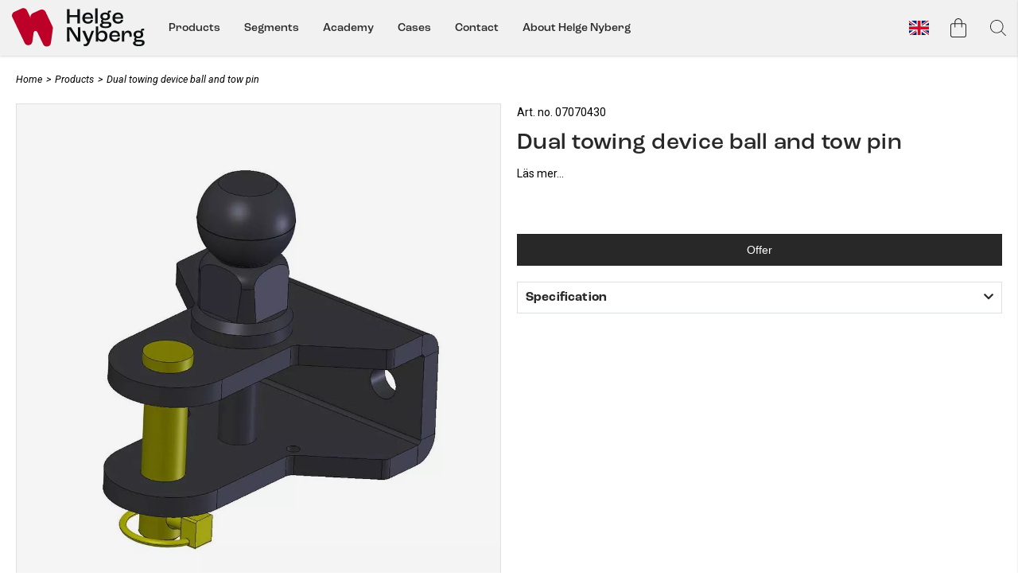

--- FILE ---
content_type: text/html;charset=UTF-8
request_url: https://helge-nyberg.com/en-gb/article/dual-towing-device-ball-and-tow-pin
body_size: 26947
content:
<!doctype html>
<html lang="en">
	<head>
		<meta charset="utf-8">
		<meta http-equiv="x-ua-compatible" content="ie=edge">
		<meta name="viewport" content="width=device-width, initial-scale=1">
		<script id="CookieConsent" src="https://policy.app.cookieinformation.com/uc.js" data-culture="EN" cs-id="63127" type="text/javascript" data-gcm-version="2.0"></script>
		<meta property="og:image" content="https://media.viskanassets.com/v2/helgenybergprod/normal/1669195440/07070430/HelgeNyberg-Dual-towing-device-ball-and-tow-pin.jpg"/>
				<meta name="robots" content="index,follow"/>
	<meta name="description" content=""/>
<meta property="og:title" content="Dual towing device ball and tow pin - Helge Nyberg"/>
<meta property="og:description" content=""/>
<meta property="og:site_name" content="Helge Nyberg"/>
<meta property="og:type" content="product"/>
<meta property="og:url" content="https://helge-nyberg.com/en-gb/article/dual-towing-device-ball-and-tow-pin"/>

<title>Dual towing device ball and tow pin - Helge Nyberg</title>
<link rel="canonical" href="https://helge-nyberg.com/en-gb/article/dual-towing-device-ball-and-tow-pin"/>

<link rel="alternate" hreflang="sv-se" href="https://helge-nyberg.com/sv-se/article/kombidrag-kuladragtapp"/>
		<link rel="alternate" hreflang="de-de" href="https://helge-nyberg.com/de-de/article/kombikupplung-kuugelzugstange"/>
		<link rel="alternate" hreflang="en-gb" href="https://helge-nyberg.com/en-gb/article/dual-towing-device-ball-and-tow-pin"/>
		<link rel="alternate" href="https://helge-nyberg.com/" hreflang="x-default"/>
<link rel="icon" href="https://media.viskanassets.com/v2/helgenybergprod/original/favicon.svg"/>
		<link rel="mask-icon" href="https://media.viskanassets.com/v2/helgenybergprod/original/favicon.svg" color="#ffffff"/>
	<link rel="preload" href="https://cdn.viskan.com/V12/6.8.2/index.js" as="script">


<link rel="preload" href="/build/chunks/runtime~main-2e4e00bdfbc681fba328.js" as="script">

<link rel="preload" href="/build/chunks/9231a01c4373e7e0dec6.js" as="script">

<link rel="preload" href="/build/chunks/385b339752d673e09c4a.js" as="script">

<link rel="preload" href="/build/chunks/5b5dd9f7b5c6987d2863.js" as="script">

<link rel="preload" href="/build/chunks/4270b4fd25f63c5871d5.js" as="script">

<link rel="preload" href="/build/chunks/4c1ecf226dba6c3eec45.js" as="script">

<link rel="preload" href="/build/chunks/547203e26949926010af.js" as="script">

<link rel="preload" href="/build/chunks/c9627f4f6e11b718459e.js" as="script">

<link rel="preload" href="/build/chunks/d48f570a594383bc222e.js" as="script">

<link rel="preload" href="/build/chunks/0782ea8d93966f665d15.js" as="script">

<link rel="preload" href="/build/chunks/a3ea27fdd57ecf06f31d.js" as="script">

<link rel="preload" href="/build/chunks/080d19fe756e92c95a77.js" as="script">

<link rel="preload" href="/build/chunks/45d040e69ecb2279cc65.js" as="script">

<link rel="preload" href="/build/chunks/3bfff8a164f045e555d5.js" as="script">

<link rel="preload" href="/build/chunks/3925319769413afdc7d0.js" as="script">

<link rel="preload" href="/build/chunks/1581f933b2b816f4981f.js" as="script">



<link rel="preload" href="/build/chunks/main-08f1001f79968ba98eab.css" as="style">


<link rel="preload" href="/customer.css" as="style">

<link rel="preload" href="https://cdn.viskan.com/font-awesome/releases/v5.15.1/webfonts/fa-light-300.woff2" as="font" type="font/woff2" crossorigin="anonymous">
	<link rel="preload" href="https://cdn.viskan.com/font-awesome/releases/v5.15.1/webfonts/fa-regular-400.woff2" as="font" type="font/woff2" crossorigin="anonymous">
	<link rel="preload" href="https://cdn.viskan.com/font-awesome/releases/v5.15.1/webfonts/fa-brands-400.woff2" as="font" type="font/woff2" crossorigin="anonymous">
	<link rel="preload" href="https://cdn.viskan.com/font-awesome/releases/v5.15.1/webfonts/fa-solid-900.woff2" as="font" type="font/woff2" crossorigin="anonymous">
<link rel="preconnect" href="https://media.viskanassets.com">
</head>
	<body>
		<div class="Breakpoint-value"></div>
		<div id="Streamline">
			<script>
				//<![CDATA[
					window._streamline = window._streamline || {};
					window._streamline.siteContext = 

{
	"aggregateAttribute1Group": false,
	"aggregateAttribute2Group": false,
	"aggregateAttribute3Group": false,
	"articleUrlPrefix": "article",
	"club_id": "0",
	
	"cmsSettings": {
		"tags": { "article": "cms-article-x", "articleQuickBuy": "cms-article-quick-buy-x", "computedStyles": "cms-computed-styles", "css": "custom-css", "defaultTree": "estore-x", "footer": "cms-footer-x", "header": "cms-header-x", "styles": "cms-styles", "presetStyles": "cms-preset-styles", "computedPresetStyles": "cms-computed-preset-styles", "componentPresets": "cms-component-presets" }
	},
	"environment": "Production",
	"mediaConfig": {
		"mediaPath": "",
		"mediaServiceBaseURL": "https://media.viskanassets.com/v2/helgenybergprod",
		"scalings": {"normal":{"name":"normal","width":1000,"height":1000,"fitIn":true},"thumbnail":{"name":"thumbnail","width":204,"height":204,"fitIn":true},"original":{"name":"original","width":2000,"height":2000,"fitIn":true},"large":{"name":"large","width":2048,"height":2048},"list":{"name":"list","width":640,"height":640,"fitIn":true}}
	},
	"dataCollector": {
		"endpoint": "",
		"instanceAlias": ""
	},
	"companyName": "Helge Nyberg",
	"customer": {
		"isBusinessAllowed": true,
		"isPersonAllowed": false
	},
	"country_code": "GB",
	"countries": [{
			"id": 0,
			"iso": "SE",
			"language": "sv",
			"languageId": 1,
			"name": "Sweden",
			"shopable": true,
			"selectable": true,
			"handledAs": ""
		},{
			"id": 4,
			"iso": "DE",
			"language": "de",
			"languageId": 7,
			"name": "Germany",
			"shopable": true,
			"selectable": true,
			"handledAs": ""
		},{
			"id": 7,
			"iso": "GB",
			"language": "en",
			"languageId": 3,
			"name": "International",
			"shopable": true,
			"selectable": true,
			"handledAs": ""
		}],
	
	"country_id": 7,
	"countryShopable": true,
	"countrySelectable": true,
	"countryHandledAs": "",
	"currency_code": "EUR",
	"currency_id": "1",
	
	"defaultLanguageId": 1,
	"lang_code_web": "en",
	"lang_id": 3,
	"loadCategoryOnArticle": false,
	"locale": "en-GB",
	"localePickerPath": "/locale/",
	"reCAPTCHASiteKey": "6LdHqBEUAAAAALG-INwaSDHoIS6Vlsxc7sHK-BvA",
	"searchUrlPrefix": "/search/",
	"selectedPurchaseCountry": {
			"id": 7,
			"iso": "GB",
			"language": "en",
			"languageId": 3,
			"name": "International",
			"shopable": true,
			"selectable": true,
			"handledAs": ""
		},
	"settings": {
		"addArticleFilterToUrl": false,
		"daysAsBrandNew": 30,
		"excludeOutOfStockListArticles": true,
		"articleStoreEnabled": false,
		"checkMediaEnabled": true,
		"ingridShippingAssistantEnabled": false,
		"ingridShippingAssistantEnabled_country": false,
		"klarnaShippingAssistantEnabled": false,
		"klarnaShippingAssistantEnabled_country": false,
		"klarnaSeparateShippingAddressEnabled": false,
		"remarketing": false,
		"useArticleQuickBuyLayout": false,
		"receiptUrlPath": "receipt",
		"termsUrlPath": "terms-and-conditions",
		"checkoutUrl": "checkout",
		"hideZeroPrice": false,
		"hideXPrice": 1,
		"showLowestPrice": false,
		"articleListWithPrentypes": false,
		"isSizeMatchRequired": false,
		"useFallbackImageForSize": false,
		"isAttr3MatchRequired": false,
		"receiptLayout": "custom",
		"noPreselectAttribute1": false,
		"noPreselectAttribute2": false,
		"noPreselectAttribute3": false,
		"disableExVATForB2B": false,
		"calculateDiscountPercentFromLowestPrice": false
	},
	"thirdParty": {
		"googleAnalyticsId": "",
		"googleTagManagerId": "GTM-5LTK5W",
		"googleAnalyticsUa":true,
		"googleAnalytics4":true
	},
	"localeMode": "LANGUAGE_AND_COUNTRY_IN_PATH",
	"useLookup": true,
	"sellerId": -1
}
;
					window._streamline.customerOnLoadStatus = 
		{
			"logged_in": false,
			"logged_in_level": 0,
			"person_flg": true
		}
	;
					window.__PRELOADED_STREAMLINE_STATE__ = 

		{
			
					article: {
						article: {"link_friendly_name":"dual-towing-device-ball-and-tow-pin","art_id":1203,"defaultCategory":{},"brandnew":false,"articleCampaigns":[],"inStoreStock":false,"incomingInStock":false,"brandName":"","art_desc":"","articleCategories":[{"default_flg":false,"category":{"cat_id":324,"catname":"Products","link_friendly_name":"products/","hierarchy":{"level":3,"level_3":324,"level_4":0}}},{"default_flg":false,"category":{"cat_id":326,"catname":"Accessories","link_friendly_name":"products/accessories/","hierarchy":{"level":4,"level_3":324,"level_4":326}}},{"default_flg":false,"category":{"cat_id":568,"catname":"Accessories for walkie tractor","link_friendly_name":"products/accessories/accessories-for-walkie-tractor/","hierarchy":{"level":5,"level_3":324,"level_4":326}}}],"inStock":true,"brand":{},"propertyKeys":[{"usedForFilter":false,"keygroup":"","propertykey_name_internal":"Offertartikel","propertykey_name":"Offertartikel","propertykey_desc":"","propertyValues":[{"propertyvalue":"YES","propertyvalue_desc":"YES","propertyvalue_internal":"JA","propertyvalue_id":675}]}],"articleAttributes":[{"sku_id":3198,"attr1_id":0,"attr2_id":0,"attr3_id":0,"pluno":"07070430","ean13":"","supplierNo":"","weight":"0.00","width":"0","height":"0","length":"0","volume":0,"extra_1":"","extra_2":"","extra_3":"","skuStatus":"FOR_SALE","brandnew":false,"inStock":true,"inStoreStock":false,"incomingInStock":false,"stockBalance":999,"incomingStockBalance":0,"closestEstimatedShippingDate":null,"del_dat":null,"articlePrice":{"club_id":0,"price_sales":1,"price_sales_exvat":0.8,"price_org":0,"price_org_exvat":0,"price_rec":0,"price_rec_exvat":0,"price_unit":0,"price_unit_exvat":0,"vat":0.25,"camp_id":-1,"lowestPrice":0.0,"offertype_id":-1,"isPriceCampaign":false},"rentalPeriods":[],"attribute1":{"attr1_id":0,"attr1_no":"0","rgb_code":"","colorGroup":"","attr1_code":"(Ingen)","attr1_desc":"(Ingen)"},"attribute2":{"attr2_id":0,"attr2_no":"","attr2_code":"(Ingen)","attr2_desc":"(Ingen)","sort":0},"attribute3":{"attr3_id":0,"attr3_no":"","attr3_code":"(Ingen)","attr3_desc":"(Ingen)"},"propertyKeys":[]}],"art_desc2":"","artname":"Dual towing device ball and tow pin","meta_description":"","virtual_flg":false,"prentypes":[],"relatedArticles":[],"articleAttributeMedias":[{"art_id":1203,"attr1_id":0,"attr2_id":0,"attr3_id":0,"media_id":2006,"row_id":1010,"imagetype":"Front","media":{"filename":"1669195440/07070430/HelgeNyberg-Dual-towing-device-ball-and-tow-pin.jpg","image_width":1000,"image_height":1000,"media_type":"JPG","alternativeText":"","media_desc":"07070430.jpg"},"sort":0}],"articleType":"normal","bulky_flg":false,"art_no":"07070430","meta_title":"","relatedArticleGroupNames":[]}
					},
				
			app: {
				category: {
					

					article: {"categoryId":272,"categoryName":"article","content":"[{\"type\":\"CONTAINER_01\",\"props\":{\"animation\":\"none\",\"duration\":2000,\"iterations\":1,\"class\":\"pdp\",\"hideOnMobile\":true,\"hideOnTablet\":true,\"hideOnDesktop\":true,\"conditionTrigger\":\"NONE\",\"conditionVariable\":\"NONE\",\"conditionOperator\":\"TRUE\",\"regexResult\":\"True\",\"conditionValue\":\"\",\"conditionAction\":\"SHOW\",\"componentName\":\"Container Article\",\"styleClasses\":{\"Container\":\"Preset-Container-Margin Preset-Container-Padding  Preset-Container-Max-Width\"},\"classToAddAfterDelayOnMount\":\"\",\"delayToAddClassOnMount\":0,\"classToAddWhenInView\":\"\",\"percentageFromInView\":0},\"children\":[{\"type\":\"BREADCRUMBS\",\"props\":{\"type\":\"text\",\"delimiter\":\"\u003E\",\"delimiterIcon\":false,\"delimiterIconSize\":\"1em\",\"delimiterIconColor\":\"#000\",\"delimiterImage\":\"\",\"startOnHierarchyLevel\":3,\"prependWithStartPage\":true,\"startPageURL\":\"/\",\"class\":\"\",\"componentName\":\"Breadcrumbs\",\"styleClasses\":{\"ActiveLink\":\"Preset-Primary-Font-Family Preset-Primary-Color\",\"Breadcrumbs\":\"SimpleStyles-17107536934108014-Breadcrumbs SC-breadcrumbs-text\",\"Item\":\"Preset-Primary-Font-Family Preset-Primary-Color\",\"Delimiter\":\"Preset-Primary-Font-Family Preset-Primary-Color SimpleStyles-17107536934108014-Delimiter\",\"Link\":\"Preset-Primary-Font-Family Preset-Primary-Color\"},\"simpleStylesObject\":{\"SimpleStyles-17107536934108014-Breadcrumbs\":{\"paddingTop\":\"20px !important\",\"paddingBottom\":\"20px !important\"},\"SimpleStyles-17107536934108014-Delimiter\":{\"paddingLeft\":\"5px !important\",\"paddingRight\":\"5px !important\"}},\"simpleStylesString\":\".SimpleStyles-17107536934108014-Breadcrumbs {\\n  padding-top: 20px !important;\\n  padding-bottom: 20px !important;\\n}\\n.SimpleStyles-17107536934108014-Delimiter {\\n  padding-left: 5px !important;\\n  padding-right: 5px !important;\\n}\"},\"children\":[],\"id\":17107536934108014,\"copyTime\":\"18 Mar 10:21:23\"},{\"type\":\"GRID_01\",\"props\":{\"gutter\":true,\"equalHeight\":false,\"vertical\":\"top\",\"horizontal\":\"left\",\"class\":\"\",\"componentName\":\"Grid\"},\"children\":[{\"type\":\"CELL_01\",\"props\":{\"lg-size\":\"6of12\",\"md-size\":\"full\",\"size\":\"full\",\"u-lg-flexOrder\":\"None\",\"u-md-flexOrder\":\"None\",\"u-sm-flexOrder\":\"None\",\"class\":\"\",\"animation\":\"none\",\"duration\":2000,\"iterations\":1,\"componentName\":\"Cell\",\"styleClasses\":{\"Cell\":\"\"}},\"children\":[{\"type\":\"ARTICLE_MEDIA\",\"props\":{\"mobileLayout\":\"Slider\",\"tabletLayout\":\"Slider\",\"desktopLayout\":\"Slider\",\"mobileScale\":\"list\",\"tabletScale\":\"normal\",\"desktopScale\":\"normal\",\"zoomPopup\":false,\"popupSlider\":false,\"sliderDirection\":\"horizontal\",\"sliderAutoplay\":false,\"sliderDisableOnInteraction\":false,\"sliderMousewheel\":false,\"sliderMaintenance\":false,\"sliderLoop\":true,\"sliderSpeed\":\"300\",\"sliderDuration\":\"3000\",\"sliderEffect\":\"slide\",\"timing\":\"ease\",\"sliderArrows\":true,\"sliderArrowsType\":\"icon\",\"sliderPagination\":false,\"sliderPaginationType\":\"bullets\",\"slidesPerViewMobile\":\"1\",\"slidesPerColumnMobile\":\"1\",\"slidesPerGroupMobile\":\"1\",\"spaceBetweenMobile\":\"0\",\"freeModeMobile\":false,\"centerSlidesMobile\":false,\"slidesPerViewTablet\":\"1\",\"slidesPerColumnTablet\":\"1\",\"slidesPerGroupTablet\":\"1\",\"spaceBetweenTablet\":\"0\",\"freeModeTablet\":false,\"centerSlidesTablet\":false,\"slidesPerViewDesktop\":\"1\",\"slidesPerColumnDesktop\":\"1\",\"slidesPerGroupDesktop\":\"1\",\"spaceBetweenDesktop\":\"0\",\"freeModeDesktop\":false,\"centerSlidesDesktop\":false,\"zoomDelay\":\"500\",\"zoomThumbnails\":true,\"showZoomIcon\":false,\"zoomIcon\":false,\"zoomIconSize\":\"2em\",\"zoomIconColor\":\"#000\",\"showSaleOrNew\":false,\"showDiscountPercent\":false,\"showPropertyIcon\":true,\"showCampaigns\":true,\"campaignPopup\":false,\"campaignHeader\":\"\",\"videoAspectRatio\":\"3:4\",\"videoAutoPlay\":false,\"videoControls\":false,\"videoLoop\":false,\"videoMuted\":false,\"useGlobalSettings\":false,\"isSizeMatchRequired\":false,\"isAttr3MatchRequired\":true,\"show360ImageIfPossible\":false,\"excludeImages\":\"\",\"imagesOrderList\":\"\",\"class\":\"\",\"componentName\":\"Media\",\"iconNext\":\"{\\\"prefix\\\":\\\"fal\\\",\\\"x\\\":{\\\"categories\\\":[\\\"arrow\\\",\\\"bracket\\\",\\\"forward\\\",\\\"next\\\"],\\\"label\\\":\\\"chevron-right\\\",\\\"name\\\":\\\"chevron-right\\\",\\\"styles\\\":[\\\"solid\\\",\\\"regular\\\",\\\"light\\\",\\\"duotone\\\"],\\\"unicode\\\":\\\"f054\\\",\\\"score\\\":8.022}}\",\"iconNextSize\":\"2em\",\"iconNextColor\":\"#000\",\"iconPrev\":\"{\\\"prefix\\\":\\\"fal\\\",\\\"x\\\":{\\\"categories\\\":[\\\"arrow\\\",\\\"back\\\",\\\"bracket\\\",\\\"previous\\\"],\\\"label\\\":\\\"chevron-left\\\",\\\"name\\\":\\\"chevron-left\\\",\\\"styles\\\":[\\\"solid\\\",\\\"regular\\\",\\\"light\\\",\\\"duotone\\\"],\\\"unicode\\\":\\\"f053\\\",\\\"score\\\":8.022}}\",\"iconPrevSize\":\"2em\",\"iconPrevColor\":\"#000\",\"mobileCellSize\":\"1of2\",\"mobileGridGutter\":true,\"useFullSizeForMobile\":false,\"tabletCellSize\":\"1of2\",\"tabletGridGutter\":true,\"useFullSizeForTablet\":false,\"desktopCellSize\":\"full\",\"desktopGridGutter\":false,\"useFullSizeForDesktop\":false,\"styleClasses\":{\"Grid Image\":\"\",\"Grid Figure\":\"\",\"Slideshow_Wrapper\":\"\",\"Slidehow_Items_Wrapper\":\"\",\"Wrapper\":\"SimpleStyles-1710761421501403-Wrapper\",\"Slideshow_Arrow_Next\":\"SimpleStyles-1710761421501403-Slideshow_Arrow_Next\",\"Slideshow_Arrow_Prev\":\"SimpleStyles-1710761421501403-Slideshow_Arrow_Prev\"},\"propertyIconName\":\"Produktikon\",\"simpleStylesObject\":{\"SimpleStyles-1710761421501403-Wrapper\":{\"borderColor\":\"#dce1e5 !important\",\"borderStyle\":\"solid !important\",\"borderRadius\":\"0px !important\",\"borderBottomWidth\":\"1px !important\",\"borderTopWidth\":\"1px !important\",\"borderLeftWidth\":\"1px !important\",\"borderRightWidth\":\"1px !important\"},\"SimpleStyles-1710761421501403-Slideshow_Arrow_Next\":{\"zIndex\":\"1 !important\"},\"SimpleStyles-1710761421501403-Slideshow_Arrow_Prev\":{\"zIndex\":\"1 !important\"}},\"simpleStylesString\":\".SimpleStyles-1710761421501403-Wrapper {\\n  border-color: #dce1e5 !important;\\n  border-style: solid !important;\\n  border-radius: 0px !important;\\n  border-bottom-width: 1px !important;\\n  border-top-width: 1px !important;\\n  border-left-width: 1px !important;\\n  border-right-width: 1px !important;\\n}\\n.SimpleStyles-1710761421501403-Slideshow_Arrow_Next {\\n  z-index: 1 !important;\\n}\\n.SimpleStyles-1710761421501403-Slideshow_Arrow_Prev {\\n  z-index: 1 !important;\\n}\",\"disableLazyLoadOnMobile\":true,\"disableLazyLoadOnTablet\":true,\"disableLazyLoadOnDesktop\":true},\"children\":[],\"id\":1710761421501403},{\"type\":\"CONTAINER_01\",\"props\":{\"classToAddAfterDelayOnMount\":\"\",\"delayToAddClassOnMount\":0,\"classToAddWhenInView\":\"\",\"percentageFromInView\":0,\"class\":\"\",\"hideOnMobile\":false,\"hideOnTablet\":false,\"hideOnDesktop\":true,\"conditionTrigger\":\"NONE\",\"conditionVariable\":\"NONE\",\"conditionOperator\":\"TRUE\",\"regexResult\":\"True\",\"conditionValue\":\"\",\"conditionAction\":\"SHOW\",\"componentName\":\"Container Related Desktop\",\"styleClasses\":{\"Container\":\"Preset-Container-Max-Width Preset-Container-Margin SimpleStyles-17066080845625360-Container\"},\"simpleStylesObject\":{\"SimpleStyles-17066080845625360-Container\":{\"paddingTop\":\"20px !important\"}},\"simpleStylesString\":\".SimpleStyles-17066080845625360-Container {\\n  padding-top: 20px !important;\\n}\"},\"children\":[{\"type\":\"ARTICLE_RELATED\",\"props\":{\"title\":\"Related products\",\"relationType\":\"0\",\"articleType\":\"all\",\"matchColor\":true,\"quickbuy\":false,\"image\":\"1010\",\"imageOnHover\":\"-1\",\"showPriceForCurrentSku\":false,\"showDiscountPercent\":false,\"showLowestPrice\":\"useStoreSetting\",\"lowestPricePrefixText\":\"fr.\",\"lowestPriceSuffixText\":\"\",\"mobileLayout\":\"Grid\",\"tabletLayout\":\"Grid\",\"desktopLayout\":\"Grid\",\"maxArticles\":3,\"columnsSm\":3,\"columnsMd\":3,\"columnsLg\":3,\"gutter\":true,\"slidesPerViewSm\":2,\"slidesPerViewMd\":3,\"slidesPerViewLg\":\"3\",\"sliderPagination\":false,\"sliderArrows\":true,\"arrowType\":\"icon\",\"sliderAutoplay\":false,\"sliderCenter\":true,\"sliderMargin\":20,\"sliderColor\":\"#000000\",\"class\":\"\",\"showSaleOrNew\":false,\"showPropertyIcon\":false,\"showCampaigns\":false,\"campaignPopup\":false,\"campaignHeader\":\"\",\"showColorList\":false,\"colorListShowFromPrice\":false,\"colorListOnlyShowInStock\":true,\"colorListChangeColorOnHover\":false,\"colorListDisplayType\":\"\",\"colorListDisplayTypeTablet\":\"\",\"colorListDisplayTypeMobile\":\"\",\"showSizeList\":false,\"sizeListMaxNumberOfSizes\":5,\"sizeListOnlyShowInStock\":true,\"showSizeRange\":false,\"regexToRemoveFromSize\":\"\",\"componentName\":\"Related\",\"styleClasses\":{\"Slider Title\":\"Preset-Heading-Font-Family Preset-Heading-Color Preset-Heading5 SimpleStyles-17010959519531560-Slider_Title\",\"Title\":\"Preset-Heading5 Preset-Heading-Font-Family Preset-Heading-Color SimpleStyles-17010959519531560-Title\",\"Prices\":\"\"},\"iconNext\":false,\"iconNextSize\":\"2em\",\"iconNextColor\":\"#000\",\"iconPrev\":false,\"iconPrevSize\":\"2em\",\"iconPrevColor\":\"#000\",\"simpleStylesObject\":{\"SimpleStyles-17010959519531560-Title\":{\"textTransform\":\"uppercase !important\"},\"SimpleStyles-17010959519531560-Slider_Title\":{\"paddingBottom\":\"15px !important\"}},\"simpleStylesString\":\".SimpleStyles-17010959519531560-Title {\\n  text-transform: uppercase !important;\\n}\\n.SimpleStyles-17010959519531560-Slider_Title {\\n  padding-bottom: 15px !important;\\n}\",\"direction\":\"horizontal\",\"sliderDisableOnInteraction\":false,\"mousewheel\":false,\"maintenance\":false,\"loop\":false,\"speed\":\"300\",\"duration\":\"3000\",\"effect\":\"slide\",\"timing\":\"ease\",\"freeModeMobile\":false,\"slidesPerColumnMobile\":\"1\",\"spaceBetweenMobile\":\"20\",\"centerSlidesMobile\":true,\"freeModeTablet\":false,\"slidesPerColumnTablet\":\"1\",\"spaceBetweenTablet\":\"20\",\"centerSlidesTablet\":true,\"freeModeDesktop\":false,\"slidesPerColumnDesktop\":\"1\",\"spaceBetweenDesktop\":\"20\",\"centerSlidesDesktop\":true,\"showUnitPrice\":true,\"colorListPlacementDesktop\":\"\",\"colorListPlacementTablet\":\"\",\"colorListPlacementMobile\":\"\",\"showFromLabel\":false,\"unitPricePrefixText\":\"fr.\",\"unitPriceSuffixText\":\"\"},\"children\":[],\"id\":17010959519531560}],\"id\":17066080845625360}],\"id\":16757754932976816},{\"type\":\"CELL_01\",\"props\":{\"lg-size\":\"6of12\",\"md-size\":\"full\",\"size\":\"full\",\"u-lg-flexOrder\":\"None\",\"u-md-flexOrder\":\"None\",\"u-sm-flexOrder\":\"None\",\"class\":\"\",\"animation\":\"none\",\"duration\":2000,\"iterations\":1,\"componentName\":\"Cell\",\"styleClasses\":{\"Cell\":\"\"}},\"children\":[{\"type\":\"CONTAINER_01\",\"props\":{\"animation\":\"none\",\"duration\":2000,\"iterations\":1,\"class\":\"\",\"hideOnMobile\":true,\"hideOnTablet\":true,\"hideOnDesktop\":true,\"conditionTrigger\":\"NONE\",\"conditionVariable\":\"NONE\",\"conditionOperator\":\"TRUE\",\"regexResult\":\"True\",\"conditionValue\":\"\",\"conditionAction\":\"SHOW\",\"componentName\":\"Container Product Basics\",\"styleClasses\":{\"Container\":\"SimpleStyles-16757754932982052-Container\"},\"simpleStylesObject\":{\"SimpleStyles-16757754932982052-Container\":{\"paddingBottom\":\"20px !important\"}},\"simpleStylesString\":\".SimpleStyles-16757754932982052-Container {\\n  padding-bottom: 20px !important;\\n}\"},\"children\":[{\"type\":\"ARTICLE_FIELD\",\"props\":{\"field\":\"pluno\",\"showValueFromSku\":false,\"elementType\":\"p\",\"prefixText\":\"Art. no. \",\"suffixText\":\"\",\"class\":\"\",\"componentName\":\"Field\",\"styleClasses\":{\"Field\":\"Preset-Primary-Text Preset-Primary-Font-Family Preset-Primary-Color SimpleStyles-17107538428242004-Field\"},\"simpleStylesObject\":{\"SimpleStyles-17107538428242004-Field\":{\"paddingTop\":\"20px !important\",\".Breakpoint--md \u0026\":{\"paddingTop\":\"20px !important\"},\".Breakpoint--lg \u0026\":{\"paddingTop\":\"0px !important\"}}},\"simpleStylesString\":\".SimpleStyles-17107538428242004-Field {\\n  padding-top: 20px !important;\\n}\\n.Breakpoint--md .SimpleStyles-17107538428242004-Field {\\n  padding-top: 20px !important;\\n}\\n.Breakpoint--lg .SimpleStyles-17107538428242004-Field {\\n  padding-top: 0px !important;\\n}\"},\"children\":[],\"id\":17107538428242004},{\"type\":\"ARTICLE_FIELD\",\"props\":{\"field\":\"artname\",\"showValueFromSku\":false,\"elementType\":\"h1\",\"prefixText\":\"\",\"suffixText\":\"\",\"class\":\"\",\"componentName\":\"Field\",\"styleClasses\":{\"Field\":\"Preset-Heading-Color Preset-Heading-Font-Family Preset-Heading1 SimpleStyles-16757754932981882-Field\",\"Wrapper\":\"SimpleStyles-16757754932981882-Wrapper\"},\"simpleStylesObject\":{\"SimpleStyles-16757754932981882-Wrapper\":{\"paddingBottom\":\"10px !important\"},\"SimpleStyles-16757754932981882-Field\":{\"paddingTop\":\"10px !important\"}},\"simpleStylesString\":\".SimpleStyles-16757754932981882-Wrapper {\\n  padding-bottom: 10px !important;\\n}\\n.SimpleStyles-16757754932981882-Field {\\n  padding-top: 10px !important;\\n}\"},\"children\":[],\"id\":16757754932981882},{\"type\":\"ARTICLE_PRICE\",\"props\":{\"showDiscountPercent\":false,\"showRecPrice\":false,\"includeAddonsPrice\":false,\"showSubscriptionPrice\":false,\"showOnlyOriginalPrice\":false,\"showOnlySalesPrice\":false,\"class\":\"\",\"componentName\":\"Price\",\"styleClasses\":{\"Price\":\"Preset-Heading-Font-Family Preset-Heading-Color Preset-Heading1\",\"Wrapper\":\"Preset-Heading-Font-Family Preset-Heading-Color Preset-Heading3\",\"Sale\":\"SimpleStyles-16757754932989048-Sale\",\"Original\":\"SimpleStyles-16757754932989048-Original\"},\"simpleStylesObject\":{\"SimpleStyles-16757754932989048-Original\":{\"textDecoration\":\"line-through !important\"},\"SimpleStyles-16757754932989048-Sale\":{\"paddingRight\":\"15px !important\",\"color\":\"#EF5959 !important\"}},\"simpleStylesString\":\".SimpleStyles-16757754932989048-Original {\\n  text-decoration: line-through !important;\\n}\\n.SimpleStyles-16757754932989048-Sale {\\n  padding-right: 15px !important;\\n  color: #EF5959 !important;\\n}\"},\"children\":[],\"id\":16757754932989048},{\"type\":\"CONTAINER_01\",\"props\":{\"classToAddAfterDelayOnMount\":\"\",\"delayToAddClassOnMount\":0,\"classToAddWhenInView\":\"\",\"percentageFromInView\":0,\"class\":\"\",\"hideOnMobile\":true,\"hideOnTablet\":true,\"hideOnDesktop\":true,\"conditionTrigger\":\"NONE\",\"conditionVariable\":\"NONE\",\"conditionOperator\":\"TRUE\",\"regexResult\":\"True\",\"conditionValue\":\"\",\"conditionAction\":\"SHOW\",\"componentName\":\"Container Short Description\",\"styleClasses\":{\"Container\":\"SimpleStyles-17107540617616614-Container\"},\"simpleStylesObject\":{\"SimpleStyles-17107540617616614-Container\":{\"display\":\"flex !important\",\"justifyContent\":\"flex-start !important\",\"alignItems\":\"flex-start !important\",\"paddingTop\":\"3px !important\",\"flexDirection\":\"column !important\",\".Breakpoint--md \u0026\":{\"flexDirection\":\"row !important\"},\".Breakpoint--lg \u0026\":{\"flexDirection\":\"row !important\"}}},\"simpleStylesString\":\".SimpleStyles-17107540617616614-Container {\\n  display: flex !important;\\n  justify-content: flex-start !important;\\n  align-items: flex-start !important;\\n  padding-top: 3px !important;\\n  flex-direction: column !important;\\n}\\n.Breakpoint--md .SimpleStyles-17107540617616614-Container {\\n  flex-direction: row !important;\\n}\\n.Breakpoint--lg .SimpleStyles-17107540617616614-Container {\\n  flex-direction: row !important;\\n}\"},\"children\":[{\"type\":\"ARTICLE_FIELD\",\"props\":{\"field\":\"art_desc\",\"showValueFromSku\":false,\"elementType\":\"div\",\"prefixText\":\"\",\"suffixText\":\"\",\"class\":\"\",\"componentName\":\"Field\",\"styleClasses\":{\"Field\":\"Preset-Primary-Text Preset-Primary-Font-Family Preset-Primary-Color SimpleStyles-17107539039792844-Field\"},\"simpleStylesObject\":{\"SimpleStyles-17107539039792844-Field\":{\"paddingRight\":\"4px !important\"}},\"simpleStylesString\":\".SimpleStyles-17107539039792844-Field {\\n  padding-right: 4px !important;\\n}\"},\"children\":[],\"id\":17107539039792844},{\"type\":\"BUTTON_01\",\"props\":{\"buttonType\":\"link\",\"buttonUrl\":\"#product-info\",\"buttonText\":\"Läs mer...\",\"target\":false,\"tabIdentifier\":\"\",\"targetQuickBuyArticle\":false,\"iconType\":\"icon\",\"icon\":false,\"iconColor\":\"#808080\",\"iconSize\":\"1em\",\"iconLayout\":\"right\",\"slideoutIdentifier\":false,\"componentName\":\"Button\",\"styleClasses\":{\"Button\":\"Preset-Button Preset-Primary-Color Preset-Primary-Font-Family SimpleStyles-17107539443405780-Button\"},\"simpleStylesObject\":{\"SimpleStyles-17107539443405780-Button\":{\"paddingTop\":\"3px !important\",\"paddingBottom\":\"3px !important\",\"whiteSpace\":\"nowrap !important\"}},\"simpleStylesString\":\".SimpleStyles-17107539443405780-Button {\\n  padding-top: 3px !important;\\n  padding-bottom: 3px !important;\\n  white-space: nowrap !important;\\n}\"},\"children\":[],\"id\":17107539443405780}],\"id\":17107540617616614},{\"type\":\"CONTAINER_01\",\"props\":{\"classToAddAfterDelayOnMount\":\"\",\"delayToAddClassOnMount\":0,\"classToAddWhenInView\":\"\",\"percentageFromInView\":0,\"class\":\"\",\"hideOnMobile\":true,\"hideOnTablet\":true,\"hideOnDesktop\":true,\"conditionTrigger\":\"NONE\",\"conditionVariable\":\"NONE\",\"conditionOperator\":\"TRUE\",\"regexResult\":\"True\",\"conditionValue\":\"\",\"conditionAction\":\"SHOW\",\"componentName\":\"Container Stock Status\",\"styleClasses\":{}},\"children\":[{\"type\":\"ARTICLE_FIELD\",\"props\":{\"field\":\"propertykey_value\",\"showValueFromSku\":false,\"elementType\":\"p\",\"prefixText\":\"\",\"suffixText\":\"\",\"class\":\"\",\"componentName\":\"Field\",\"styleClasses\":{\"Field\":\"Preset-Primary-Text Preset-Primary-Font-Family Preset-Primary-Color SimpleStyles-17107545610616300-Field\"},\"showAllValues\":\"\",\"propertyKey\":\"Leveranstid\",\"simpleStylesObject\":{\"SimpleStyles-17107545610616300-Field\":{\"paddingTop\":\"10px !important\"}},\"simpleStylesString\":\".SimpleStyles-17107545610616300-Field {\\n  padding-top: 10px !important;\\n}\"},\"children\":[],\"id\":17107545610616300}],\"id\":17107545479098606}],\"id\":16757754932982052},{\"type\":\"CONTAINER_01\",\"props\":{\"animation\":\"none\",\"duration\":2000,\"iterations\":1,\"class\":\"\",\"hideOnMobile\":true,\"hideOnTablet\":true,\"hideOnDesktop\":true,\"conditionTrigger\":\"NONE\",\"conditionVariable\":\"NONE\",\"conditionOperator\":\"TRUE\",\"regexResult\":\"True\",\"conditionValue\":\"\",\"conditionAction\":\"SHOW\",\"componentName\":\"Container Attributes\",\"styleClasses\":{\"Container\":\"SimpleStyles-16757754932987470-Container\"},\"simpleStylesObject\":{\"SimpleStyles-16757754932987470-Container\":{\"paddingBottom\":\"20px !important\"}},\"simpleStylesString\":\".SimpleStyles-16757754932987470-Container {\\n  padding-bottom: 20px !important;\\n}\"},\"children\":[{\"type\":\"ARTICLE_ATTRIBUTE\",\"props\":{\"attribute\":\"attr1\",\"label\":\"Color: \",\"showAs\":\"image\",\"outOfStockMessage\":\"\",\"disableOutOfStock\":false,\"checkBalance\":false,\"showStoreBalance\":false,\"hideIfOne\":false,\"priceDifference\":false,\"labelAttribute\":true,\"attributeBelow\":false,\"scrollToTopOnAttributeChange\":false,\"isSizeMatchRequired\":\"\",\"isAttr3MatchRequired\":true,\"class\":\"\",\"componentName\":\"Attribute\",\"styleClasses\":{\"Name Container\":\"Preset-Primary-Font-Family Preset-Primary-Color Preset-Primary-Text SimpleStyles-17128283460923592-Name_Container\",\"Name Label\":\"SimpleStyles-17128283460923592-Name_Label\",\"Wrapper\":\"SimpleStyles-17128283460923592-Wrapper\",\"Label\":\"SimpleStyles-17128283460923592-Label Preset-Primary-Text Preset-Primary-Font-Family Preset-Primary-Color\",\"Attribute Container\":\"SimpleStyles-17128283460923592-Attribute_Container\",\"Name Wrapper\":\"SimpleStyles-17128283460923592-Name_Wrapper\",\"Attribute\":\"Preset-Primary-Font-Family Preset-Primary-Text Preset-Primary-Color\"},\"simpleStylesObject\":{\"SimpleStyles-17128283460923592-Name_Label\":{\"marginRight\":\"10px !important\",\"borderStyle\":\"solid !important\",\"borderColor\":\"262626 !important\",\"borderRadius\":\"3px !important\",\"borderWidth\":\"1px !important\",\"paddingTop\":\"8px !important\",\"paddingBottom\":\"8px !important\",\"paddingRight\":\"8px !important\",\"paddingLeft\":\"8px !important\",\"cursor\":\"pointer !important\",\"\u0026:active\":{}},\"SimpleStyles-17128283460923592-Name_Wrapper\":{\"\u0026:active\":{}},\"SimpleStyles-17128283460923592-Attribute_Container\":{\"\u0026:active\":{}},\"SimpleStyles-17128283460923592-Label\":{\"paddingBottom\":\"5px !important\"},\"SimpleStyles-17128283460923592-Wrapper\":{\"paddingBottom\":\"5px !important\"},\"SimpleStyles-17128283460923592-Name_Container\":{\"cursor\":\"pointer !important\"}},\"simpleStylesString\":\".SimpleStyles-17128283460923592-Name_Label {\\n  margin-right: 10px !important;\\n  border-style: solid !important;\\n  border-color: 262626 !important;\\n  border-radius: 3px !important;\\n  border-width: 1px !important;\\n  padding-top: 8px !important;\\n  padding-bottom: 8px !important;\\n  padding-right: 8px !important;\\n  padding-left: 8px !important;\\n  cursor: pointer !important;\\n}\\n.SimpleStyles-17128283460923592-Label {\\n  padding-bottom: 5px !important;\\n}\\n.SimpleStyles-17128283460923592-Wrapper {\\n  padding-bottom: 5px !important;\\n}\\n.SimpleStyles-17128283460923592-Name_Container {\\n  cursor: pointer !important;\\n}\",\"disableIncomingText\":false,\"useGlobalSettings\":false,\"fewInStockMessage\":\"\",\"fewInStockThreshold\":\"\",\"addToCartOnClick\":false,\"mediaRowId\":\"1010\",\"showAsSlider\":false,\"showAsShowMore\":false},\"children\":[],\"id\":17128283460923592,\"copyTime\":\"11 Apr 11:37:07\"},{\"type\":\"ARTICLE_ATTRIBUTE\",\"props\":{\"attribute\":\"attr2\",\"label\":\"Size:\",\"showAs\":\"dropdown\",\"outOfStockMessage\":\"\",\"disableOutOfStock\":false,\"checkBalance\":false,\"showStoreBalance\":false,\"hideIfOne\":false,\"priceDifference\":false,\"labelAttribute\":false,\"attributeBelow\":true,\"scrollToTopOnAttributeChange\":false,\"isSizeMatchRequired\":\"\",\"isAttr3MatchRequired\":\"\",\"class\":\"\",\"componentName\":\"Attribute\",\"styleClasses\":{\"Name Container\":\"Preset-Primary-Font-Family Preset-Primary-Color Preset-Primary-Text SimpleStyles-16757754932991628-Name_Container\",\"Name Label\":\"SimpleStyles-16757754932991628-Name_Label\",\"Wrapper\":\"SimpleStyles-16757754932991628-Wrapper\",\"Label\":\"SimpleStyles-16757754932991628-Label Preset-Primary-Text Preset-Primary-Font-Family Preset-Primary-Color\",\"Attribute Container\":\"SimpleStyles-16757754932991628-Attribute_Container\",\"Name Wrapper\":\"SimpleStyles-16757754932991628-Name_Wrapper\",\"Attribute\":\"Preset-Primary-Font-Family Preset-Primary-Text Preset-Primary-Color\"},\"simpleStylesObject\":{\"SimpleStyles-16757754932991628-Name_Label\":{\"marginRight\":\"10px !important\",\"borderStyle\":\"solid !important\",\"borderColor\":\"262626 !important\",\"borderRadius\":\"3px !important\",\"borderWidth\":\"1px !important\",\"paddingTop\":\"8px !important\",\"paddingBottom\":\"8px !important\",\"paddingRight\":\"8px !important\",\"paddingLeft\":\"8px !important\",\"cursor\":\"pointer !important\",\"\u0026:active\":{}},\"SimpleStyles-16757754932991628-Name_Wrapper\":{\"\u0026:active\":{}},\"SimpleStyles-16757754932991628-Attribute_Container\":{\"\u0026:active\":{}},\"SimpleStyles-16757754932991628-Label\":{\"paddingBottom\":\"5px !important\"},\"SimpleStyles-16757754932991628-Wrapper\":{\"paddingBottom\":\"5px !important\"},\"SimpleStyles-16757754932991628-Name_Container\":{\"cursor\":\"pointer !important\"}},\"simpleStylesString\":\".SimpleStyles-16757754932991628-Name_Label {\\n  margin-right: 10px !important;\\n  border-style: solid !important;\\n  border-color: 262626 !important;\\n  border-radius: 3px !important;\\n  border-width: 1px !important;\\n  padding-top: 8px !important;\\n  padding-bottom: 8px !important;\\n  padding-right: 8px !important;\\n  padding-left: 8px !important;\\n  cursor: pointer !important;\\n}\\n.SimpleStyles-16757754932991628-Label {\\n  padding-bottom: 5px !important;\\n}\\n.SimpleStyles-16757754932991628-Wrapper {\\n  padding-bottom: 5px !important;\\n}\\n.SimpleStyles-16757754932991628-Name_Container {\\n  cursor: pointer !important;\\n}\",\"disableIncomingText\":false,\"useGlobalSettings\":false,\"fewInStockMessage\":\"\",\"fewInStockThreshold\":\"\",\"addToCartOnClick\":false},\"children\":[],\"id\":16757754932991628},{\"type\":\"ARTICLE_ATTRIBUTE\",\"props\":{\"attribute\":\"attr3\",\"label\":\"Laminate:\",\"showAs\":\"dropdown\",\"outOfStockMessage\":\"\",\"disableOutOfStock\":false,\"checkBalance\":false,\"showStoreBalance\":false,\"hideIfOne\":false,\"priceDifference\":false,\"labelAttribute\":false,\"attributeBelow\":true,\"scrollToTopOnAttributeChange\":false,\"isSizeMatchRequired\":\"\",\"isAttr3MatchRequired\":\"\",\"class\":\"\",\"componentName\":\"Attribute\",\"styleClasses\":{\"Name Container\":\"Preset-Primary-Font-Family Preset-Primary-Color Preset-Primary-Text SimpleStyles-17109459109114490-Name_Container\",\"Name Label\":\"SimpleStyles-17109459109114490-Name_Label\",\"Wrapper\":\"SimpleStyles-17109459109114490-Wrapper\",\"Label\":\"SimpleStyles-17109459109114490-Label Preset-Primary-Text Preset-Primary-Font-Family Preset-Primary-Color\",\"Attribute Container\":\"SimpleStyles-17109459109114490-Attribute_Container\",\"Name Wrapper\":\"SimpleStyles-17109459109114490-Name_Wrapper\",\"Attribute\":\"Preset-Primary-Font-Family Preset-Primary-Text Preset-Primary-Color\"},\"simpleStylesObject\":{\"SimpleStyles-17109459109114490-Name_Label\":{\"marginRight\":\"10px !important\",\"borderStyle\":\"solid !important\",\"borderColor\":\"262626 !important\",\"borderRadius\":\"3px !important\",\"borderWidth\":\"1px !important\",\"paddingTop\":\"8px !important\",\"paddingBottom\":\"8px !important\",\"paddingRight\":\"8px !important\",\"paddingLeft\":\"8px !important\",\"cursor\":\"pointer !important\",\"\u0026:active\":{}},\"SimpleStyles-17109459109114490-Name_Wrapper\":{\"\u0026:active\":{}},\"SimpleStyles-17109459109114490-Attribute_Container\":{\"\u0026:active\":{}},\"SimpleStyles-17109459109114490-Label\":{\"paddingBottom\":\"5px !important\"},\"SimpleStyles-17109459109114490-Wrapper\":{\"paddingBottom\":\"5px !important\"},\"SimpleStyles-17109459109114490-Name_Container\":{\"cursor\":\"pointer !important\"}},\"simpleStylesString\":\".SimpleStyles-17109459109114490-Name_Label {\\n  margin-right: 10px !important;\\n  border-style: solid !important;\\n  border-color: 262626 !important;\\n  border-radius: 3px !important;\\n  border-width: 1px !important;\\n  padding-top: 8px !important;\\n  padding-bottom: 8px !important;\\n  padding-right: 8px !important;\\n  padding-left: 8px !important;\\n  cursor: pointer !important;\\n}\\n.SimpleStyles-17109459109114490-Label {\\n  padding-bottom: 5px !important;\\n}\\n.SimpleStyles-17109459109114490-Wrapper {\\n  padding-bottom: 5px !important;\\n}\\n.SimpleStyles-17109459109114490-Name_Container {\\n  cursor: pointer !important;\\n}\",\"disableIncomingText\":false,\"useGlobalSettings\":false,\"fewInStockMessage\":\"\",\"fewInStockThreshold\":\"\",\"addToCartOnClick\":false},\"children\":[],\"id\":17109459109114490,\"copyTime\":\"20 Mar 15:45:06\"}],\"id\":16757754932987470},{\"type\":\"CONTAINER_01\",\"props\":{\"classToAddAfterDelayOnMount\":\"\",\"delayToAddClassOnMount\":0,\"classToAddWhenInView\":\"\",\"percentageFromInView\":0,\"class\":\"\",\"hideOnMobile\":true,\"hideOnTablet\":true,\"hideOnDesktop\":true,\"conditionTrigger\":\"NONE\",\"conditionVariable\":\"NONE\",\"conditionOperator\":\"TRUE\",\"regexResult\":\"True\",\"conditionValue\":\"\",\"conditionAction\":\"SHOW\",\"componentName\":\"Container Addons\",\"styleClasses\":{}},\"children\":[{\"type\":\"ARTICLE_ADDONS_NEW\",\"props\":{\"layout\":\"helgeNybergSelect\",\"groupNumber\":\"\",\"isRequired\":false,\"xsm\":\"1\",\"sm\":\"1\",\"md\":\"1\",\"lg\":\"2\",\"xlg\":\"2\",\"showSalesPrice\":false,\"showOrgPrice\":false,\"iconType\":\"icon\",\"iconActive\":false,\"iconActiveSize\":\"2em\",\"iconActiveColor\":\"#000\",\"iconInactive\":false,\"iconInactiveSize\":\"2em\",\"iconInactiveColor\":\"#000\",\"iconReset\":false,\"iconResetSize\":\"2em\",\"iconResetColor\":\"#000\",\"iconSelectOpen\":\"{\\\"prefix\\\":\\\"fal\\\",\\\"x\\\":{\\\"categories\\\":[\\\"arrow\\\",\\\"collapse\\\",\\\"upload\\\"],\\\"label\\\":\\\"chevron-up\\\",\\\"name\\\":\\\"chevron-up\\\",\\\"styles\\\":[\\\"solid\\\",\\\"regular\\\",\\\"light\\\",\\\"duotone\\\"],\\\"unicode\\\":\\\"f077\\\",\\\"score\\\":8.022}}\",\"iconSelectOpenSize\":\"1em\",\"iconSelectOpenColor\":\"#000000\",\"iconSelectClosed\":\"{\\\"prefix\\\":\\\"fal\\\",\\\"x\\\":{\\\"categories\\\":[\\\"arrow\\\",\\\"download\\\",\\\"expand\\\"],\\\"label\\\":\\\"chevron-down\\\",\\\"name\\\":\\\"chevron-down\\\",\\\"styles\\\":[\\\"solid\\\",\\\"regular\\\",\\\"light\\\",\\\"duotone\\\"],\\\"unicode\\\":\\\"f078\\\",\\\"score\\\":8.022}}\",\"iconSelectClosedSize\":\"1em\",\"iconSelectClosedColor\":\"#000000\",\"showToggler\":true,\"class\":\"\",\"componentName\":\"Addons\",\"styleClasses\":{\"Article_Info\":\"Preset-Addons-ArticleInfo\",\"Group_Name\":\"Preset-Heading-Font-Family, Preset-Heading-Color\",\"Inner_Wrapper\":\"Preset-Addons-InnerWrapper\",\"Single_Multi_Select\":\"Preset-Addons-SingleMultiSelect\",\"Single_Multi_Select_Wrapper\":\"Preset-Addons-SingleMultiSelectWrapper\",\"Summary_Row\":\"Preset-Addons-SummaryRow\",\"Wrapper\":\"Preset-Addons-Wrapper\",\"Toggler_Wrapper\":\"Preset-Primary-Font-Family Preset-Primary-Text Preset-Primary-Color Preset-Secondary-Background-Color SimpleStyles-17023058144702068-Toggler_Wrapper\",\"Toggler_Button\":\"SimpleStyles-17023058144702068-Toggler_Button Preset-Secondary-Background-Color Preset-Primary-Font-Family Preset-Primary-Color\"},\"showImage\":false,\"iconToggleOpen\":false,\"iconToggleOpenSize\":\"2em\",\"iconToggleOpenColor\":\"#000\",\"iconToggleClosed\":false,\"iconToggleClosedSize\":\"2em\",\"iconToggleClosedColor\":\"#000\",\"initialNumberOfAddons\":\"0\",\"startWithOpenToggler\":false,\"showMoreButtonText\":\"Show options\",\"showLessButtonText\":\"Hide options\",\"imageActive\":\"\",\"imageInactive\":\"\",\"imageReset\":\"\",\"imageSelectOpen\":\"\",\"imageSelectClosed\":\"\",\"imageToggleOpen\":\"\",\"imageToggleClosed\":\"\",\"simpleStylesObject\":{\"SimpleStyles-17023058144702068-Toggler_Button\":{\"paddingLeft\":\"10px !important\",\"paddingRight\":\"10px !important\",\"width\":\"100% !important\",\"paddingTop\":\"10px !important\",\"paddingBottom\":\"10px !important\",\"cursor\":\"pointer !important\",\"textTransform\":\"uppercase !important\",\"fontSize\":\"0.889rem !important\"},\"SimpleStyles-17023058144702068-Toggler_Wrapper\":{\"paddingLeft\":\"10px !important\",\"paddingRight\":\"10px !important\"}},\"simpleStylesString\":\".SimpleStyles-17023058144702068-Toggler_Button {\\n  padding-left: 10px !important;\\n  padding-right: 10px !important;\\n  width: 100% !important;\\n  padding-top: 10px !important;\\n  padding-bottom: 10px !important;\\n  cursor: pointer !important;\\n  text-transform: uppercase !important;\\n  font-size: 0.889rem !important;\\n}\\n.SimpleStyles-17023058144702068-Toggler_Wrapper {\\n  padding-left: 10px !important;\\n  padding-right: 10px !important;\\n}\"},\"children\":[],\"id\":17023058144702068}],\"id\":17023058144703180},{\"type\":\"CONTAINER_01\",\"props\":{\"animation\":\"none\",\"duration\":2000,\"iterations\":1,\"class\":\"\",\"hideOnMobile\":true,\"hideOnTablet\":true,\"hideOnDesktop\":true,\"conditionTrigger\":\"NONE\",\"conditionVariable\":\"NONE\",\"conditionOperator\":\"TRUE\",\"regexResult\":\"True\",\"conditionValue\":\"\",\"conditionAction\":\"SHOW\",\"componentName\":\"Container Buy Button\",\"styleClasses\":{\"Container\":\"SimpleStyles-17023058274706774-Container\"},\"simpleStylesObject\":{\"SimpleStyles-17023058274706774-Container\":{\"display\":\"flex !important\",\"flexDirection\":\"row !important\",\"justifyContent\":\"space-between !important\",\"paddingBottom\":\"20px !important\"}},\"simpleStylesString\":\".SimpleStyles-17023058274706774-Container {\\n  display: flex !important;\\n  flex-direction: row !important;\\n  justify-content: space-between !important;\\n  padding-bottom: 20px !important;\\n}\",\"classToAddAfterDelayOnMount\":\"\",\"delayToAddClassOnMount\":0,\"classToAddWhenInView\":\"\",\"percentageFromInView\":0},\"children\":[{\"type\":\"ARTICLE_BUY_BUTTON\",\"props\":{\"buttonText\":\"Add to cart\",\"goToCheckout\":false,\"addSubscription\":false,\"disableBuyButton\":false,\"outOfStockButtonText\":\"Out of stock\",\"outOfStockBackgroundColor\":\"#777\",\"outOfStockColor\":\"#fff\",\"hideOutOfStockButton\":false,\"outOfStockMessage\":\"\",\"enableIncomingInStock\":false,\"incomingInStockText\":\"Coming soon\",\"class\":\"\",\"componentName\":\"Buy button\",\"styleClasses\":{\"Button\":\"SimpleStyles-17023058274703904-Button Preset-Primary-Button Preset-Primary-Font-Family\",\"Offer\":\"Preset-Primary-Button SimpleStyles-17023058274703904-Offer\"},\"simpleStylesObject\":{\"SimpleStyles-17023058274703904-Button\":{\"flexGrow\":\"1 !important\",\"borderStyle\":\"solid !important\",\"borderColor\":\"#000 !important\",\"borderWidth\":\"1px !important\",\"marginTop\":\"10px !important\"},\"SimpleStyles-17023058274703904-Offer\":{\"width\":\"100% !important\",\"marginTop\":\"10px !important\",\"cursor\":\"pointer !important\"}},\"simpleStylesString\":\".SimpleStyles-17023058274703904-Button {\\n  flex-grow: 1 !important;\\n  border-style: solid !important;\\n  border-color: #000 !important;\\n  border-width: 1px !important;\\n  margin-top: 10px !important;\\n}\\n.SimpleStyles-17023058274703904-Offer {\\n  width: 100% !important;\\n  margin-top: 10px !important;\\n  cursor: pointer !important;\\n}\",\"offerText\":\"Offer\",\"requireAttributeSelectionMessage\":\"Please select all required attributes\",\"showBuyButtonIfNoAttribute\":false,\"closeQuickcartAfterAdd\":false,\"showNotifyButton\":false},\"children\":[{\"type\":\"HN_ARTICLE_OFFER_FORM\",\"props\":{\"template\":\"CUSTOMEROFFER\",\"helpdesk\":false,\"replyToField\":\"offer-email\",\"submitName\":\"Send\",\"useRecaptcha\":false,\"feedbackMessageSuccess\":\"success!\",\"feedbackMessageError\":\"ERROR!\",\"componentName\":\"HN Article Offer Form\"},\"children\":[],\"id\":17023058274709340}],\"id\":17023058274703904}],\"id\":17023058274706774},{\"type\":\"CONTAINER_01\",\"props\":{\"classToAddAfterDelayOnMount\":\"\",\"delayToAddClassOnMount\":0,\"classToAddWhenInView\":\"\",\"percentageFromInView\":0,\"class\":\"product-info\",\"hideOnMobile\":true,\"hideOnTablet\":true,\"hideOnDesktop\":true,\"conditionTrigger\":\"NONE\",\"conditionVariable\":\"NONE\",\"conditionOperator\":\"TRUE\",\"regexResult\":\"True\",\"conditionValue\":\"\",\"conditionAction\":\"SHOW\",\"componentName\":\"Container Product Info\",\"styleClasses\":{\"Container\":\"SimpleStyles-17107622666126638-Container\"},\"simpleStylesObject\":{\"SimpleStyles-17107622666126638-Container\":{\"paddingBottom\":\"20px !important\"}},\"simpleStylesString\":\".SimpleStyles-17107622666126638-Container {\\n  padding-bottom: 20px !important;\\n}\"},\"children\":[{\"type\":\"CONTAINER_01\",\"props\":{\"classToAddAfterDelayOnMount\":\"\",\"delayToAddClassOnMount\":0,\"classToAddWhenInView\":\"\",\"percentageFromInView\":0,\"class\":\"\",\"hideOnMobile\":true,\"hideOnTablet\":true,\"hideOnDesktop\":true,\"conditionTrigger\":\"NONE\",\"conditionVariable\":\"NONE\",\"conditionOperator\":\"TRUE\",\"regexResult\":\"True\",\"conditionValue\":\"\",\"conditionAction\":\"SHOW\",\"componentName\":\"Container Togglers\",\"styleClasses\":{\"Container\":\"SimpleStyles-17109358149058640-Container\"},\"simpleStylesObject\":{\"SimpleStyles-17109358149058640-Container\":{\"borderColor\":\"#dce1e5  !important\",\"borderStyle\":\"solid !important\",\"borderRadius\":\"0px !important\",\"borderBottomWidth\":\"1px !important\",\"borderTopWidth\":\"0px !important\",\"borderLeftWidth\":\"0px !important\",\"borderRightWidth\":\"0px !important\"}},\"simpleStylesString\":\".SimpleStyles-17109358149058640-Container {\\n  border-color: #dce1e5  !important;\\n  border-style: solid !important;\\n  border-radius: 0px !important;\\n  border-bottom-width: 1px !important;\\n  border-top-width: 0px !important;\\n  border-left-width: 0px !important;\\n  border-right-width: 0px !important;\\n}\"},\"children\":[{\"type\":\"TOGGLER\",\"props\":{\"label\":\"Product information\",\"openByDefault\":true,\"hideLabel\":false,\"hideEmptyToggler\":true,\"iconType\":\"icon\",\"iconClosed\":false,\"iconClosedSize\":\"2em\",\"iconClosedColor\":\"#808080\",\"iconOpen\":false,\"iconOpenSize\":\"2em\",\"iconOpenColor\":\"#808080\",\"componentName\":\"Toggler\",\"styleClasses\":{\"Icon\":\"Preset-Primary-Text Preset-Heading-Color\",\"Toggler\":\"Preset-Heading-Color Preset-Heading-Font-Family Preset-Heading6 SimpleStyles-1710935794957384-Toggler\",\"Body\":\"SimpleStyles-1710935794957384-Body\"},\"simpleStylesObject\":{\"SimpleStyles-1710935794957384-Toggler\":{\"paddingTop\":\"8px !important\",\"paddingBottom\":\"8px !important\",\"paddingLeft\":\"10px !important\",\"paddingRight\":\"10px !important\",\"borderStyle\":\"solid !important\",\"borderColor\":\"#dce1e5 !important\",\"borderRadius\":\"0px !important\",\"borderBottomWidth\":\"0px !important\",\"borderTopWidth\":\"1px !important\",\"borderLeftWidth\":\"1px !important\",\"borderRightWidth\":\"1px !important\",\"cursor\":\"pointer !important\"},\"SimpleStyles-1710935794957384-Body\":{\"paddingLeft\":\"10px !important\",\"paddingRight\":\"10px !important\",\"paddingBottom\":\"20px !important\",\"borderColor\":\"#dce1e5 !important\",\"borderStyle\":\"solid !important\",\"borderRadius\":\"0px !important\",\"borderBottomWidth\":\"0px !important\",\"borderTopWidth\":\"0px !important\",\"borderLeftWidth\":\"1px !important\",\"borderRightWidth\":\"1px !important\",\"paddingTop\":\"10px !important\"}},\"simpleStylesString\":\".SimpleStyles-1710935794957384-Toggler {\\n  padding-top: 8px !important;\\n  padding-bottom: 8px !important;\\n  padding-left: 10px !important;\\n  padding-right: 10px !important;\\n  border-style: solid !important;\\n  border-color: #dce1e5 !important;\\n  border-radius: 0px !important;\\n  border-bottom-width: 0px !important;\\n  border-top-width: 1px !important;\\n  border-left-width: 1px !important;\\n  border-right-width: 1px !important;\\n  cursor: pointer !important;\\n}\\n.SimpleStyles-1710935794957384-Body {\\n  padding-left: 10px !important;\\n  padding-right: 10px !important;\\n  padding-bottom: 20px !important;\\n  border-color: #dce1e5 !important;\\n  border-style: solid !important;\\n  border-radius: 0px !important;\\n  border-bottom-width: 0px !important;\\n  border-top-width: 0px !important;\\n  border-left-width: 1px !important;\\n  border-right-width: 1px !important;\\n  padding-top: 10px !important;\\n}\"},\"children\":[{\"type\":\"ARTICLE_FIELD\",\"props\":{\"field\":\"art_desc2\",\"showValueFromSku\":false,\"elementType\":\"div\",\"prefixText\":\"\",\"suffixText\":\"\",\"class\":\"\",\"componentName\":\"Field\",\"styleClasses\":{\"Field\":\"Preset-Primary-Color Preset-Primary-Font-Family Preset-Primary-Text\"}},\"children\":[],\"id\":17107625932556104}],\"id\":1710935794957384},{\"type\":\"TOGGLER\",\"props\":{\"label\":\"Specification\",\"openByDefault\":false,\"hideLabel\":false,\"hideEmptyToggler\":true,\"iconType\":\"icon\",\"iconClosed\":false,\"iconClosedSize\":\"2em\",\"iconClosedColor\":\"#808080\",\"iconOpen\":false,\"iconOpenSize\":\"2em\",\"iconOpenColor\":\"#808080\",\"componentName\":\"Toggler\",\"styleClasses\":{\"Icon\":\"Preset-Primary-Text Preset-Heading-Color\",\"Toggler\":\"Preset-Heading-Color Preset-Heading-Font-Family Preset-Heading6 SimpleStyles-1710936371708536-Toggler\",\"Body\":\"SimpleStyles-1710936371708536-Body\"},\"simpleStylesObject\":{\"SimpleStyles-1710936371708536-Toggler\":{\"paddingTop\":\"8px !important\",\"paddingBottom\":\"8px !important\",\"paddingLeft\":\"10px !important\",\"paddingRight\":\"10px !important\",\"borderStyle\":\"solid !important\",\"borderColor\":\"#dce1e5 !important\",\"borderRadius\":\"0px !important\",\"borderBottomWidth\":\"0px !important\",\"borderTopWidth\":\"1px !important\",\"borderLeftWidth\":\"1px !important\",\"borderRightWidth\":\"1px !important\",\"cursor\":\"pointer !important\"},\"SimpleStyles-1710936371708536-Body\":{\"paddingLeft\":\"10px !important\",\"paddingRight\":\"10px !important\",\"paddingBottom\":\"20px !important\",\"borderColor\":\"#dce1e5 !important\",\"borderStyle\":\"solid !important\",\"borderRadius\":\"0px !important\",\"borderBottomWidth\":\"0px !important\",\"borderTopWidth\":\"0px !important\",\"borderLeftWidth\":\"1px !important\",\"borderRightWidth\":\"1px !important\",\"paddingTop\":\"10px !important\"}},\"simpleStylesString\":\".SimpleStyles-1710936371708536-Toggler {\\n  padding-top: 8px !important;\\n  padding-bottom: 8px !important;\\n  padding-left: 10px !important;\\n  padding-right: 10px !important;\\n  border-style: solid !important;\\n  border-color: #dce1e5 !important;\\n  border-radius: 0px !important;\\n  border-bottom-width: 0px !important;\\n  border-top-width: 1px !important;\\n  border-left-width: 1px !important;\\n  border-right-width: 1px !important;\\n  cursor: pointer !important;\\n}\\n.SimpleStyles-1710936371708536-Body {\\n  padding-left: 10px !important;\\n  padding-right: 10px !important;\\n  padding-bottom: 20px !important;\\n  border-color: #dce1e5 !important;\\n  border-style: solid !important;\\n  border-radius: 0px !important;\\n  border-bottom-width: 0px !important;\\n  border-top-width: 0px !important;\\n  border-left-width: 1px !important;\\n  border-right-width: 1px !important;\\n  padding-top: 10px !important;\\n}\"},\"children\":[{\"type\":\"CONTAINER_01\",\"props\":{\"classToAddAfterDelayOnMount\":\"\",\"delayToAddClassOnMount\":0,\"classToAddWhenInView\":\"\",\"percentageFromInView\":0,\"class\":\"\",\"hideOnMobile\":true,\"hideOnTablet\":true,\"hideOnDesktop\":true,\"conditionTrigger\":\"NONE\",\"conditionVariable\":\"NONE\",\"conditionOperator\":\"TRUE\",\"regexResult\":\"True\",\"conditionValue\":\"\",\"conditionAction\":\"SHOW\",\"componentName\":\"Container\",\"styleClasses\":{}},\"children\":[{\"type\":\"VALUE_FROM_STATE\",\"props\":{\"valueFromState\":\"\u003Cdiv\u003EArt. no.\u003C/div\u003E\u003Cdiv\u003E{{article.active.pluno}}\u003C/div\u003E\",\"multipleValuesFromState\":true,\"showLengthOfValue\":false,\"hideFalsey\":false,\"elementType\":\"div\",\"componentName\":\"Value from state\",\"styleClasses\":{\"Text\":\"Preset-Primary-Font-Family Preset-Primary-Text Preset-Primary-Color SimpleStyles-17128343020953136-Text\",\"Image\":\"\"},\"simpleStylesObject\":{\"SimpleStyles-17128343020953136-Text\":{\"display\":\"grid !important\",\"gridTemplateColumns\":\"1fr 1fr !important\",\"padding\":\"10px !important\"}},\"simpleStylesString\":\".SimpleStyles-17128343020953136-Text {\\n  display: grid !important;\\n  grid-template-columns: 1fr 1fr !important;\\n  padding: 10px !important;\\n}\"},\"children\":[],\"id\":17128343020953136,\"copyTime\":\"11 Apr 13:18:18\"},{\"type\":\"VALUE_FROM_STATE\",\"props\":{\"valueFromState\":\"\u003Cdiv\u003EColor\u003C/div\u003E\u003Cdiv\u003E{{article.active.attribute1.attr1_code}}\u003C/div\u003E\",\"multipleValuesFromState\":true,\"showLengthOfValue\":false,\"hideFalsey\":false,\"elementType\":\"div\",\"componentName\":\"Value from state\",\"styleClasses\":{\"Text\":\"Preset-Primary-Font-Family Preset-Primary-Text Preset-Primary-Color SimpleStyles-17128338133101348-Text\",\"Image\":\"\"},\"simpleStylesObject\":{\"SimpleStyles-17128338133101348-Text\":{\"display\":\"grid !important\",\"gridTemplateColumns\":\"1fr 1fr !important\",\"padding\":\"10px !important\",\"backgroundColor\":\"#dddddd !important\"}},\"simpleStylesString\":\".SimpleStyles-17128338133101348-Text {\\n  display: grid !important;\\n  grid-template-columns: 1fr 1fr !important;\\n  padding: 10px !important;\\n  background-color: #dddddd !important;\\n}\"},\"children\":[],\"id\":17128338133101348},{\"type\":\"VALUE_FROM_STATE\",\"props\":{\"valueFromState\":\"\u003Cdiv\u003ELaminate\u003C/div\u003E\u003Cdiv\u003E{{article.active.attribute3.attr3_code}}\u003C/div\u003E\",\"multipleValuesFromState\":true,\"showLengthOfValue\":false,\"hideFalsey\":false,\"elementType\":\"div\",\"componentName\":\"Value from state\",\"styleClasses\":{\"Text\":\"Preset-Primary-Font-Family Preset-Primary-Text Preset-Primary-Color SimpleStyles-17128343525641960-Text\",\"Image\":\"\"},\"simpleStylesObject\":{\"SimpleStyles-17128343525641960-Text\":{\"display\":\"grid !important\",\"gridTemplateColumns\":\"1fr 1fr !important\",\"padding\":\"10px !important\"}},\"simpleStylesString\":\".SimpleStyles-17128343525641960-Text {\\n  display: grid !important;\\n  grid-template-columns: 1fr 1fr !important;\\n  padding: 10px !important;\\n}\"},\"children\":[],\"id\":17128343525641960,\"copyTime\":\"11 Apr 13:18:18\"}],\"id\":17128336524232564},{\"type\":\"HN_ARTICLE_PROPERTIES_CUSTOM\",\"props\":{\"activeProperties\":true,\"disableName\":false,\"propertyKey\":\"\",\"displayAs\":\"div\",\"class\":\"product-properties\",\"componentName\":\"HN Article Properties Custom\",\"keyGroup\":\"productdata\",\"styleClasses\":{\"Property\":\"Preset-Primary-Text Preset-Primary-Font-Family Preset-Primary-Color\"}},\"children\":[],\"id\":17107633545991704}],\"id\":1710936371708536,\"copyTime\":\"20 Mar 13:06:08\"},{\"type\":\"TOGGLER\",\"props\":{\"label\":\"Documents\",\"openByDefault\":false,\"hideLabel\":false,\"hideEmptyToggler\":true,\"iconType\":\"icon\",\"iconClosed\":false,\"iconClosedSize\":\"2em\",\"iconClosedColor\":\"#808080\",\"iconOpen\":false,\"iconOpenSize\":\"2em\",\"iconOpenColor\":\"#808080\",\"componentName\":\"Toggler\",\"styleClasses\":{\"Icon\":\"Preset-Primary-Text Preset-Heading-Color\",\"Toggler\":\"Preset-Heading-Color Preset-Heading-Font-Family Preset-Heading6 SimpleStyles-17109375838332578-Toggler\",\"Body\":\"SimpleStyles-17109375838332578-Body\"},\"simpleStylesObject\":{\"SimpleStyles-17109375838332578-Toggler\":{\"paddingTop\":\"8px !important\",\"paddingBottom\":\"8px !important\",\"paddingLeft\":\"10px !important\",\"paddingRight\":\"10px !important\",\"borderStyle\":\"solid !important\",\"borderColor\":\"#dce1e5 !important\",\"borderRadius\":\"0px !important\",\"borderBottomWidth\":\"0px !important\",\"borderTopWidth\":\"1px !important\",\"borderLeftWidth\":\"1px !important\",\"borderRightWidth\":\"1px !important\",\"cursor\":\"pointer !important\"},\"SimpleStyles-17109375838332578-Body\":{\"paddingLeft\":\"10px !important\",\"paddingRight\":\"10px !important\",\"paddingBottom\":\"10px !important\",\"borderColor\":\"#dce1e5 !important\",\"borderStyle\":\"solid !important\",\"borderRadius\":\"0px !important\",\"borderBottomWidth\":\"0px !important\",\"borderTopWidth\":\"0px !important\",\"borderLeftWidth\":\"1px !important\",\"borderRightWidth\":\"1px !important\"}},\"simpleStylesString\":\".SimpleStyles-17109375838332578-Toggler {\\n  padding-top: 8px !important;\\n  padding-bottom: 8px !important;\\n  padding-left: 10px !important;\\n  padding-right: 10px !important;\\n  border-style: solid !important;\\n  border-color: #dce1e5 !important;\\n  border-radius: 0px !important;\\n  border-bottom-width: 0px !important;\\n  border-top-width: 1px !important;\\n  border-left-width: 1px !important;\\n  border-right-width: 1px !important;\\n  cursor: pointer !important;\\n}\\n.SimpleStyles-17109375838332578-Body {\\n  padding-left: 10px !important;\\n  padding-right: 10px !important;\\n  padding-bottom: 10px !important;\\n  border-color: #dce1e5 !important;\\n  border-style: solid !important;\\n  border-radius: 0px !important;\\n  border-bottom-width: 0px !important;\\n  border-top-width: 0px !important;\\n  border-left-width: 1px !important;\\n  border-right-width: 1px !important;\\n}\"},\"children\":[{\"type\":\"HN_ARTICLE_PROPERTIES_CUSTOM\",\"props\":{\"activeProperties\":false,\"disableName\":true,\"propertyKey\":\"Downloads\",\"displayAs\":\"link\",\"class\":\"product-documents\",\"componentName\":\"HN Article Properties Custom\",\"styleClasses\":{\"Link\":\"Preset-Primary-Font-Family Preset-Primary-Text Preset-Link-Color SimpleStyles-17107640636057698-Link\"},\"customDisplayName\":\"\",\"simpleStylesObject\":{\"SimpleStyles-17107640636057698-Link\":{\"textDecoration\":\"underline !important\"}},\"simpleStylesString\":\".SimpleStyles-17107640636057698-Link {\\n  text-decoration: underline !important;\\n}\"},\"children\":[],\"id\":17107640636057698}],\"id\":17109375838332578,\"copyTime\":\"20 Mar 13:06:08\"}],\"id\":17109358149058640}],\"id\":17107622666126638},{\"type\":\"CONTAINER_01\",\"props\":{\"classToAddAfterDelayOnMount\":\"\",\"delayToAddClassOnMount\":0,\"classToAddWhenInView\":\"\",\"percentageFromInView\":0,\"class\":\"\",\"hideOnMobile\":true,\"hideOnTablet\":true,\"hideOnDesktop\":false,\"conditionTrigger\":\"NONE\",\"conditionVariable\":\"NONE\",\"conditionOperator\":\"TRUE\",\"regexResult\":\"True\",\"conditionValue\":\"\",\"conditionAction\":\"SHOW\",\"componentName\":\"Container Related Mobile Tablet\",\"styleClasses\":{\"Container\":\"Preset-Container-Max-Width Preset-Container-Margin SimpleStyles-17144752503811432-Container\"},\"simpleStylesObject\":{\"SimpleStyles-17144752503811432-Container\":{\"paddingTop\":\"20px !important\"}},\"simpleStylesString\":\".SimpleStyles-17144752503811432-Container {\\n  padding-top: 20px !important;\\n}\"},\"children\":[{\"type\":\"ARTICLE_RELATED\",\"props\":{\"title\":\"Related products\",\"relationType\":\"0\",\"articleType\":\"all\",\"matchColor\":true,\"quickbuy\":false,\"image\":\"1010\",\"imageOnHover\":\"-1\",\"showPriceForCurrentSku\":false,\"showDiscountPercent\":false,\"showLowestPrice\":\"useStoreSetting\",\"lowestPricePrefixText\":\"fr.\",\"lowestPriceSuffixText\":\"\",\"mobileLayout\":\"Grid\",\"tabletLayout\":\"Grid\",\"desktopLayout\":\"Grid\",\"maxArticles\":3,\"columnsSm\":2,\"columnsMd\":3,\"columnsLg\":3,\"gutter\":true,\"slidesPerViewSm\":2,\"slidesPerViewMd\":3,\"slidesPerViewLg\":\"3\",\"sliderPagination\":false,\"sliderArrows\":true,\"arrowType\":\"icon\",\"sliderAutoplay\":false,\"sliderCenter\":true,\"sliderMargin\":20,\"sliderColor\":\"#000000\",\"class\":\"\",\"showSaleOrNew\":false,\"showPropertyIcon\":false,\"showCampaigns\":false,\"campaignPopup\":false,\"campaignHeader\":\"\",\"showColorList\":false,\"colorListShowFromPrice\":false,\"colorListOnlyShowInStock\":true,\"colorListChangeColorOnHover\":false,\"colorListDisplayType\":\"\",\"colorListDisplayTypeTablet\":\"\",\"colorListDisplayTypeMobile\":\"\",\"showSizeList\":false,\"sizeListMaxNumberOfSizes\":5,\"sizeListOnlyShowInStock\":true,\"showSizeRange\":false,\"regexToRemoveFromSize\":\"\",\"componentName\":\"Related\",\"styleClasses\":{\"Slider Title\":\"Preset-Heading-Font-Family Preset-Heading-Color Preset-Heading5 SimpleStyles-17144752503813588-Slider_Title\",\"Title\":\"Preset-Heading5 Preset-Heading-Font-Family Preset-Heading-Color SimpleStyles-17144752503813588-Title\",\"Prices\":\"\"},\"iconNext\":false,\"iconNextSize\":\"2em\",\"iconNextColor\":\"#000\",\"iconPrev\":false,\"iconPrevSize\":\"2em\",\"iconPrevColor\":\"#000\",\"simpleStylesObject\":{\"SimpleStyles-17144752503813588-Title\":{\"textTransform\":\"uppercase !important\"},\"SimpleStyles-17144752503813588-Slider_Title\":{\"paddingBottom\":\"15px !important\"}},\"simpleStylesString\":\".SimpleStyles-17144752503813588-Title {\\n  text-transform: uppercase !important;\\n}\\n.SimpleStyles-17144752503813588-Slider_Title {\\n  padding-bottom: 15px !important;\\n}\",\"direction\":\"horizontal\",\"sliderDisableOnInteraction\":false,\"mousewheel\":false,\"maintenance\":false,\"loop\":false,\"speed\":\"300\",\"duration\":\"3000\",\"effect\":\"slide\",\"timing\":\"ease\",\"freeModeMobile\":false,\"slidesPerColumnMobile\":\"1\",\"spaceBetweenMobile\":\"20\",\"centerSlidesMobile\":true,\"freeModeTablet\":false,\"slidesPerColumnTablet\":\"1\",\"spaceBetweenTablet\":\"20\",\"centerSlidesTablet\":true,\"freeModeDesktop\":false,\"slidesPerColumnDesktop\":\"1\",\"spaceBetweenDesktop\":\"20\",\"centerSlidesDesktop\":true,\"showUnitPrice\":true,\"colorListPlacementDesktop\":\"\",\"colorListPlacementTablet\":\"\",\"colorListPlacementMobile\":\"\",\"showFromLabel\":false,\"unitPricePrefixText\":\"fr.\",\"unitPriceSuffixText\":\"\"},\"children\":[],\"id\":17144752503813588}],\"id\":17144752503811432,\"copyTime\":\"30 Apr 13:06:59\"}],\"id\":16757754932985668}],\"id\":16757754932979576},{\"type\":\"CONTAINER_01\",\"props\":{\"animation\":\"none\",\"duration\":2000,\"iterations\":1,\"class\":\"\",\"hideOnMobile\":true,\"hideOnTablet\":true,\"hideOnDesktop\":true,\"conditionTrigger\":\"VARIABLE\",\"conditionVariable\":\"articleProperty\",\"conditionOperator\":\"TRUE\",\"regexResult\":\"True\",\"conditionValue\":\"\",\"conditionAction\":\"SHOW\",\"componentName\":\"Container Inspiration\",\"styleClasses\":{\"Container\":\"Preset-Container-Max-Width Preset-Container-Margin SimpleStyles-17107646550595582-Container\"},\"classToAddAfterDelayOnMount\":\"\",\"delayToAddClassOnMount\":0,\"classToAddWhenInView\":\"\",\"percentageFromInView\":0,\"articlePropertyInternalName\":\"Puff\",\"simpleStylesObject\":{\"SimpleStyles-17107646550595582-Container\":{\"paddingTop\":\"20px !important\"}},\"simpleStylesString\":\".SimpleStyles-17107646550595582-Container {\\n  padding-top: 20px !important;\\n}\"},\"children\":[{\"type\":\"TEXT\",\"props\":{\"content\":\"\u003Ch5 class\u003D\\\"Preset-Heading5 Preset-Heading-Font-Family Preset-Heading-Color \\\"\u003E Inspiration\u003C/h5\u003E\",\"componentName\":\"Text\",\"styleClasses\":{\"Text\":\"SimpleStyles-17107646550595966-Text\"},\"simpleStylesObject\":{\"SimpleStyles-17107646550595966-Text\":{\"paddingBottom\":\"15px !important\"}},\"simpleStylesString\":\".SimpleStyles-17107646550595966-Text {\\n  padding-bottom: 15px !important;\\n}\"},\"children\":[],\"id\":17107646550595966,\"searchableContent\":\" Inspiration \"},{\"type\":\"HN_ARTICLE_PROPERTIES_CUSTOM\",\"props\":{\"activeProperties\":false,\"disableName\":false,\"propertyKey\":\"Puff\",\"displayAs\":\"lfn\",\"class\":\"\",\"componentName\":\"HN Article Properties Custom\"},\"children\":[],\"id\":17107646898809544}],\"id\":17107646550595582,\"copyTime\":\"18 Mar 13:24:12\"},{\"type\":\"CONTAINER_01\",\"props\":{\"animation\":\"none\",\"duration\":2000,\"iterations\":1,\"class\":\"container-recently-viewed\",\"hideOnMobile\":true,\"hideOnTablet\":true,\"hideOnDesktop\":true,\"conditionTrigger\":\"NONE\",\"conditionVariable\":\"NONE\",\"conditionOperator\":\"TRUE\",\"regexResult\":\"True\",\"conditionValue\":\"\",\"conditionAction\":\"SHOW\",\"componentName\":\"Container Recently Viewed\",\"styleClasses\":{\"Container\":\"Preset-Container-Max-Width Preset-Container-Margin SimpleStyles-16757754933018192-Container\"},\"simpleStylesObject\":{\"SimpleStyles-16757754933018192-Container\":{\"paddingTop\":\"20px !important\",\"paddingBottom\":\"20px !important\"}},\"simpleStylesString\":\".SimpleStyles-16757754933018192-Container {\\n  padding-top: 20px !important;\\n  padding-bottom: 20px !important;\\n}\",\"classToAddAfterDelayOnMount\":\"\",\"delayToAddClassOnMount\":0,\"classToAddWhenInView\":\"\",\"percentageFromInView\":0},\"children\":[{\"type\":\"TEXT\",\"props\":{\"content\":\"\u003Ch5 class\u003D\\\"Preset-Heading5 Preset-Heading-Font-Family Preset-Heading-Color \\\"\u003E Recently viewed\u003C/h5\u003E\",\"componentName\":\"Text\",\"styleClasses\":{\"Text\":\"SimpleStyles-1675775493301404-Text\"},\"simpleStylesObject\":{\"SimpleStyles-1675775493301404-Text\":{\"paddingBottom\":\"15px !important\"}},\"simpleStylesString\":\".SimpleStyles-1675775493301404-Text {\\n  padding-bottom: 15px !important;\\n}\"},\"children\":[],\"id\":1675775493301404,\"searchableContent\":\" Recently viewed \"},{\"type\":\"ARTICLES_SLIDER\",\"props\":{\"source\":\"recent\",\"showArticleProperties\":false,\"size\":10,\"image\":\"1010\",\"imageOnHover\":\"-1\",\"favorite\":false,\"showPriceForCurrentSku\":false,\"showDiscountPercent\":false,\"showLowestPrice\":\"useStoreSetting\",\"lowestPricePrefixText\":\"\",\"lowestPriceSuffixText\":\"\",\"quickbuy\":false,\"play\":false,\"direction\":\"horizontal\",\"sliderDisableOnInteraction\":false,\"mousewheel\":false,\"maintenance\":false,\"loop\":false,\"speed\":\"300\",\"duration\":\"3000\",\"effect\":\"slide\",\"timing\":\"ease\",\"arrows\":false,\"type\":\"none\",\"pagination\":false,\"paginationType\":\"bullets\",\"slidesPerViewMobile\":\"1\",\"freeModeMobile\":false,\"slidesPerColumnMobile\":\"3\",\"spaceBetweenMobile\":\"20\",\"centerSlidesMobile\":false,\"slidesPerViewTablet\":\"2\",\"freeModeTablet\":false,\"slidesPerColumnTablet\":\"2\",\"spaceBetweenTablet\":\"20\",\"centerSlidesTablet\":false,\"slidesPerViewDesktop\":\"4\",\"freeModeDesktop\":false,\"slidesPerColumnDesktop\":\"1\",\"spaceBetweenDesktop\":\"20\",\"centerSlidesDesktop\":false,\"showColor\":false,\"showArticleNumber\":false,\"showPlunoNumber\":false,\"showBrandName\":false,\"scale\":\"list\",\"showArticleDescription\":true,\"showSaleOrNew\":false,\"showPropertyIcon\":true,\"showCampaigns\":true,\"campaignPopup\":false,\"campaignHeader\":\"\",\"showColorList\":false,\"colorListShowFromPrice\":false,\"colorListOnlyShowInStock\":true,\"colorListChangeColorOnHover\":false,\"colorListDisplayType\":\"\",\"colorListDisplayTypeTablet\":\"\",\"colorListDisplayTypeMobile\":\"\",\"showSizeList\":false,\"sizeListMaxNumberOfSizes\":5,\"sizeListOnlyShowInStock\":true,\"showSizeRange\":false,\"regexToRemoveFromSize\":\"\",\"favoriteType\":\"icon\",\"favoriteIcon\":\"{\\\"prefix\\\":\\\"fal\\\",\\\"x\\\":{\\\"name\\\":\\\"heart\\\"}}\",\"favoriteIconSelected\":\"{\\\"prefix\\\":\\\"fas\\\",\\\"x\\\":{\\\"name\\\":\\\"heart\\\"}}\",\"favoriteIconSize\":\"1em\",\"favoriteIconColor\":\"#000\",\"componentName\":\"Articles slider\",\"articleNumbers\":\"\",\"splitByAttribute1\":false,\"categoryId\":399,\"sort\":\"[{\\\"artcatsort\\\": \\\"asc\\\"}]\",\"styleClasses\":{\"Slideshow_Wrapper\":\"SimpleStyles-17107645100457076-Slideshow_Wrapper\",\"Article_Body\":\"SimpleStyles-17107645100457076-Article_Body\"},\"stripArticleDescriptionHtml\":true,\"simpleStylesObject\":{\"SimpleStyles-17107645100457076-Slideshow_Wrapper\":{\"marginBottom\":\"20px !important\"},\"SimpleStyles-17107645100457076-Article_Body\":{\"position\":\"relative !important\",\"\u0026:after\":{\"position\":\"absolute\",\"content\":\"\\\"Read more\\\"\",\"bottom\":\"15px\",\"left\":\"15px\",\"fontFamily\":\"Open Sans\",\"borderStyle\":\"solid !important\",\"borderColor\":\"#222222!important\",\"borderWidth\":\"1px !important\",\"paddingTop\":\"12px\",\"paddingLeft\":\"10px !important\",\"paddingRight\":\"10px !important\",\"paddingBottom\":\"12px\",\"color\":\"#ffffff\",\"fontSize\":\"0.889rem\",\"lineHeight\":\"100%\",\"minWidth\":\"100px\",\"textAlign\":\"center\",\"textTransform\":\"uppercase\",\"borderRadius\":\"0px\",\"backgroundColor\":\"#222222\",\"pointerEvents\":\"none !important\"}}},\"simpleStylesString\":\".SimpleStyles-17107645100457076-Slideshow_Wrapper {\\n  margin-bottom: 20px !important;\\n}\\n.SimpleStyles-17107645100457076-Article_Body {\\n  position: relative !important;\\n}\\n.SimpleStyles-17107645100457076-Article_Body:after {\\n  position: absolute;\\n  content: \\\"Read more\\\";\\n  bottom: 15px;\\n  left: 15px;\\n  font-family: Open Sans;\\n  border-style: solid !important;\\n  border-color: #222222!important;\\n  border-width: 1px !important;\\n  padding-top: 12px;\\n  padding-left: 10px !important;\\n  padding-right: 10px !important;\\n  padding-bottom: 12px;\\n  color: #ffffff;\\n  font-size: 0.889rem;\\n  line-height: 100%;\\n  min-width: 100px;\\n  text-align: center;\\n  text-transform: uppercase;\\n  border-radius: 0px;\\n  background-color: #222222;\\n  pointer-events: none !important;\\n}\",\"propertyIconName\":\"Produktikon\",\"showUnitPrice\":false,\"colorListPlacementDesktop\":\"\",\"colorListPlacementTablet\":\"\",\"colorListPlacementMobile\":\"\"},\"children\":[],\"id\":17107645100457076,\"copyTime\":\"18 Mar 13:21:39\"}],\"id\":16757754933018192}],\"id\":16757754932955986,\"copyTime\":\"7 Feb 14:11:22\"}]","linkFriendlyName":"article/","metaDescription":"","noIndex":true,"sortByField":"art_no","sortDescending":false,"title":""},
					articleQuickBuy: {"categoryId":273,"categoryName":"article-quickbuy","content":"","linkFriendlyName":"article-quickbuy/","metaDescription":"","noIndex":true,"sortByField":"art_no","sortDescending":false,"title":""},
					header: {"categoryId":275,"categoryName":"header","content":"[{\"type\":\"STICKY_HEADER\",\"props\":{\"hideOnScroll\":false,\"componentName\":\"Sticky header\",\"styleClasses\":{\"Content\":\"SimpleStyles-16394033724758136-Content Preset-Primary-Background-Color\"},\"simpleStylesObject\":{\"SimpleStyles-16394033724758136-Content\":{\"boxShadow\":\"rgba(0, 0, 0, 0.1) 0px 1px 3px 0px, rgba(0, 0, 0, 0.06) 0px 1px 2px 0px !important\",\"paddingTop\":\"5px !important\",\"paddingBottom\":\"5px !important\",\".Breakpoint--lg \u0026\":{\"paddingTop\":\"10px !important\",\"paddingBottom\":\"10px !important\"}}},\"simpleStylesString\":\".SimpleStyles-16394033724758136-Content {\\n  box-shadow: rgba(0, 0, 0, 0.1) 0px 1px 3px 0px, rgba(0, 0, 0, 0.06) 0px 1px 2px 0px !important;\\n  padding-top: 5px !important;\\n  padding-bottom: 5px !important;\\n}\\n.Breakpoint--lg .SimpleStyles-16394033724758136-Content {\\n  padding-top: 10px !important;\\n  padding-bottom: 10px !important;\\n}\"},\"children\":[{\"type\":\"CONTAINER_01\",\"props\":{\"animation\":\"none\",\"duration\":2000,\"iterations\":1,\"class\":\"\",\"hideOnMobile\":true,\"hideOnTablet\":true,\"hideOnDesktop\":true,\"conditionTrigger\":\"NONE\",\"conditionVariable\":\"NONE\",\"conditionOperator\":\"TRUE\",\"regexResult\":\"True\",\"conditionValue\":\"\",\"conditionAction\":\"SHOW\",\"componentName\":\"Container\",\"styleClasses\":{\"Container\":\"Preset-Container-Max-Width Preset-Container-Margin SimpleStyles-16757999516931272-Container\"},\"simpleStylesObject\":{\"SimpleStyles-16757999516931272-Container\":{\"display\":\"flex !important\",\"justifyContent\":\"space-between !important\",\"alignItems\":\"center !important\"}},\"simpleStylesString\":\".SimpleStyles-16757999516931272-Container {\\n  display: flex !important;\\n  justify-content: space-between !important;\\n  align-items: center !important;\\n}\"},\"children\":[{\"type\":\"CONTAINER_01\",\"props\":{\"animation\":\"none\",\"duration\":2000,\"iterations\":1,\"class\":\"\",\"hideOnMobile\":true,\"hideOnTablet\":true,\"hideOnDesktop\":true,\"conditionTrigger\":\"NONE\",\"conditionVariable\":\"NONE\",\"conditionOperator\":\"TRUE\",\"regexResult\":\"True\",\"conditionValue\":\"\",\"conditionAction\":\"SHOW\",\"componentName\":\"Container Logo\",\"styleClasses\":{\"Container\":\"SimpleStyles-16758000727461024-Container\"},\"simpleStylesObject\":{\"SimpleStyles-16758000727461024-Container\":{\"paddingLeft\":\"15px !important\"}},\"simpleStylesString\":\".SimpleStyles-16758000727461024-Container {\\n  padding-left: 15px !important;\\n}\"},\"children\":[{\"type\":\"MEDIA_01\",\"props\":{\"path\":{\"image\":{\"filename\":\"Helge Nyberg Logo svart.svg\"},\"scale\":\"original\"},\"alt\":\"Helge Nyberg\",\"url\":\"/\",\"target\":false,\"promotionTracking\":false,\"promotionId\":\"example_promotion\",\"promotionName\":\"Example sale\",\"promotionCreative\":\"startpage_slider\",\"promotionPosition\":\"1_2\",\"componentName\":\"Image Logo\",\"styleClasses\":{\"Link\":\"Preset-Media-Link SimpleStyles-16757999516946472-Link\",\"Media\":\"\"},\"simpleStylesObject\":{\"SimpleStyles-16757999516946472-Link\":{\"height\":\"40px !important\",\"width\":\"134px !important\",\".Breakpoint--lg \u0026\":{\"width\":\"167px !important\",\"height\":\"50px !important\"}}},\"simpleStylesString\":\".SimpleStyles-16757999516946472-Link {\\n  height: 40px !important;\\n  width: 134px !important;\\n}\\n.Breakpoint--lg .SimpleStyles-16757999516946472-Link {\\n  width: 167px !important;\\n  height: 50px !important;\\n}\",\"disableLazyLoadOnMobile\":true,\"disableLazyLoadOnTablet\":true,\"disableLazyLoadOnDesktop\":true},\"children\":[],\"id\":16757999516946472}],\"id\":16758000727461024},{\"type\":\"CONTAINER_01\",\"props\":{\"animation\":\"none\",\"duration\":2000,\"iterations\":1,\"class\":\"\",\"hideOnMobile\":false,\"hideOnTablet\":false,\"hideOnDesktop\":true,\"conditionTrigger\":\"NONE\",\"conditionVariable\":\"NONE\",\"conditionOperator\":\"TRUE\",\"regexResult\":\"True\",\"conditionValue\":\"\",\"conditionAction\":\"SHOW\",\"componentName\":\"Container Main Nav\",\"styleClasses\":{\"Container\":\"Preset-Container-Padding SimpleStyles-16757999516943506-Container\"},\"simpleStylesObject\":{\"SimpleStyles-16757999516943506-Container\":{\"flexGrow\":\"1 !important\"}},\"simpleStylesString\":\".SimpleStyles-16757999516943506-Container {\\n  flex-grow: 1 !important;\\n}\"},\"children\":[{\"type\":\"MAIN_NAVIGATION\",\"props\":{\"useToggleForLevel1\":true,\"useToggleForLevel2\":false,\"useToggleForLevel3\":false,\"togglerSizeLevel1\":\"1rem\",\"togglerSizeLevel2\":\"16px\",\"togglerSizeLevel3\":\"16px\",\"togglerColor\":\"#222222\",\"togglerHoverColor\":\"#222222\",\"toggleIcon\":\"1\",\"keepNodesOpen\":false,\"linkFriendlyNameInput\":\"articles/\",\"dropdown\":true,\"depth\":3,\"forceDropdown\":false,\"dropdownWidth\":\"menu-width\",\"menuHeight\":\"50px\",\"justifyContent\":\"flex-start\",\"flexGrow\":false,\"dropdownMinHeight\":\"100px\",\"dropdownOffsetTop\":\"10\",\"dropdownAnimation\":\"animation1\",\"sortInAlphabeticalOrderFromHierarchyLevel\":\"\",\"groupChildrenLevel1\":true,\"itemsPerGroupLevel1\":\"4\",\"flexGrowLevel1\":false,\"flexGrowLevel2\":false,\"flexGrowLevel3\":false,\"flexGrowLevel4\":false,\"disableLinkLevel1\":false,\"disableLinkLevel2\":false,\"disableLinkLevel3\":false,\"disableLinkLevel4\":false,\"justifyContentLevel1\":\"flex-start\",\"justifyContentLevel2\":\"flex-start\",\"justifyContentLevel3\":\"flex-start\",\"justifyContentLevel4\":\"flex-start\",\"directionLevel1\":\"vertical\",\"directionLevel2\":\"vertical\",\"directionLevel3\":\"vertical\",\"directionLevel4\":\"vertical\",\"contentPlacement\":\"right\",\"contentSize\":6,\"componentName\":\"Main Navigation\",\"styleClasses\":{\"Top_Button_Link\":\"Preset-Heading-Font-Family SimpleStyles-16757999516954180-Top_Button_Link Preset-Heading-Color\",\"Dropdown\":\"Preset-Primary-Background-Color SimpleStyles-16757999516954180-Dropdown\",\"Dropdown_Link_Level_1\":\"Preset-Heading-Font-Family Preset-Heading-Color SimpleStyles-16757999516954180-Dropdown_Link_Level_1\",\"Dropdown_Link_Level_3\":\"Preset-Heading-Font-Family Preset-Link-Color\",\"Dropdown_Link_Level_4\":\"Preset-Heading-Font-Family Preset-Link-Color\",\"Dropdown_Link_Level_2\":\"SimpleStyles-16757999516954180-Dropdown_Link_Level_2 Preset-Heading-Font-Family Preset-Heading-Color\",\"Dropdown_List_Level_2\":\"\",\"Toggler_Level_1\":\"\",\"Dropdown_List_Item_Level_2\":\"SimpleStyles-16757999516954180-Dropdown_List_Item_Level_2\"},\"simpleStylesObject\":{\"SimpleStyles-16757999516954180-Top_Button_Link\":{\"fontSize\":\"1rem !important\",\"paddingRight\":\"10px !important\",\"paddingLeft\":\"10px !important\",\"marginRight\":\"10px !important\"},\"SimpleStyles-16757999516954180-Dropdown\":{\"boxShadow\":\"rgba(0, 0, 0, 0.1) 0px 1px 3px 0px, rgba(0, 0, 0, 0.06) 0px 1px 2px 0px !important\",\"paddingTop\":\"40px !important\",\"paddingBottom\":\"40px !important\",\"paddingRight\":\"40px !important\",\"backgroundColor\":\"#fffefe !important\",\"paddingLeft\":\"40px !important\"},\"SimpleStyles-16757999516954180-Dropdown_Link_Level_1\":{\"textTransform\":\"uppercase !important\",\"fontSize\":\"1rem !important\",\"paddingTop\":\"10px !important\",\"paddingBottom\":\"10px !important\",\"lineHeight\":\"100% !important\",\"display\":\"inline-block !important\"},\"SimpleStyles-16757999516954180-Dropdown_Link_Level_2\":{\"textTransform\":\"uppercase !important\",\"fontSize\":\"1rem !important\",\"paddingTop\":\"10px !important\",\"paddingBottom\":\"10px !important\",\"display\":\"inline-block !important\",\"lineHeight\":\"100% !important\"},\"SimpleStyles-16757999516954180-Dropdown_List_Item_Level_2\":{\"paddingLeft\":\"20px !important\"}},\"simpleStylesString\":\".SimpleStyles-16757999516954180-Top_Button_Link {\\n  font-size: 1rem !important;\\n  padding-right: 10px !important;\\n  padding-left: 10px !important;\\n  margin-right: 10px !important;\\n}\\n.SimpleStyles-16757999516954180-Dropdown {\\n  box-shadow: rgba(0, 0, 0, 0.1) 0px 1px 3px 0px, rgba(0, 0, 0, 0.06) 0px 1px 2px 0px !important;\\n  padding-top: 40px !important;\\n  padding-bottom: 40px !important;\\n  padding-right: 40px !important;\\n  background-color: #fffefe !important;\\n  padding-left: 40px !important;\\n}\\n.SimpleStyles-16757999516954180-Dropdown_Link_Level_1 {\\n  text-transform: uppercase !important;\\n  font-size: 1rem !important;\\n  padding-top: 10px !important;\\n  padding-bottom: 10px !important;\\n  line-height: 100% !important;\\n  display: inline-block !important;\\n}\\n.SimpleStyles-16757999516954180-Dropdown_Link_Level_2 {\\n  text-transform: uppercase !important;\\n  font-size: 1rem !important;\\n  padding-top: 10px !important;\\n  padding-bottom: 10px !important;\\n  display: inline-block !important;\\n  line-height: 100% !important;\\n}\\n.SimpleStyles-16757999516954180-Dropdown_List_Item_Level_2 {\\n  padding-left: 20px !important;\\n}\"},\"children\":[],\"id\":16757999516954180}],\"id\":16757999516943506},{\"type\":\"CONTAINER_01\",\"props\":{\"animation\":\"none\",\"duration\":2000,\"iterations\":1,\"class\":\"\",\"hideOnMobile\":true,\"hideOnTablet\":true,\"hideOnDesktop\":true,\"conditionTrigger\":\"NONE\",\"conditionVariable\":\"NONE\",\"conditionOperator\":\"TRUE\",\"regexResult\":\"True\",\"conditionValue\":\"\",\"conditionAction\":\"SHOW\",\"componentName\":\"Container Menu\",\"styleClasses\":{\"Container\":\"SimpleStyles-16757999516968764-Container\"},\"simpleStylesObject\":{\"SimpleStyles-16757999516968764-Container\":{\"display\":\"flex\",\"justifyContent\":\"flex-end !important\"}},\"simpleStylesString\":\".SimpleStyles-16757999516968764-Container {\\n  display: flex;\\n  justify-content: flex-end !important;\\n}\"},\"children\":[{\"type\":\"SLIDEOUT_01\",\"props\":{\"type\":\"icon\",\"iconClosed\":false,\"iconClosedSize\":\"2em\",\"iconClosedColor\":\"#000\",\"iconOpen\":false,\"iconOpenSize\":\"2em\",\"iconOpenColor\":\"#000\",\"iconOnFavoritesAdd\":false,\"iconOnFavoritesAddColor\":\"#000\",\"iconOnFavoritesAddSize\":\"2em\",\"imageClosed\":\"\",\"imageOpen\":\"\",\"imageOnFavoritesAdd\":\"\",\"label\":\"Click me please\",\"side\":\"Right\",\"underSticky\":true,\"fullWidth\":false,\"iconInsideClose\":false,\"openByDefault\":false,\"closeOnClickOutside\":false,\"keepOpen\":false,\"closeOnUrlChange\":true,\"showOverlay\":false,\"onAction\":\"SHOPCART_ADD_FULFILLED\",\"onActionAction\":\"OPEN\",\"actionDuration\":\"1500\",\"componentName\":\"Slideout Shopcart Indication\",\"styleClasses\":{\"Slideout\":\"Preset-Slideout-Zindex Preset-Slideout-Transition SimpleStyles-16758012834001840-Slideout\",\"Wrapper\":\"Preset-Slideout-Wrapper\",\"Label\":\"Preset-Primary-Text Preset-Primary-Font-Family Preset-Primary-Color\"},\"simpleStylesObject\":{\"SimpleStyles-16758012834001840-Slideout\":{\"height\":\"60px !important\",\"width\":\"100% !important\",\"backgroundColor\":\"#222222 !important\",\".Breakpoint--lg \u0026\":{\"width\":\"400px !important\"}}},\"simpleStylesString\":\".SimpleStyles-16758012834001840-Slideout {\\n  height: 60px !important;\\n  width: 100% !important;\\n  background-color: #222222 !important;\\n}\\n.Breakpoint--lg .SimpleStyles-16758012834001840-Slideout {\\n  width: 400px !important;\\n}\"},\"children\":[{\"type\":\"CONTAINER_01\",\"props\":{\"animation\":\"none\",\"duration\":2000,\"iterations\":1,\"class\":\"\",\"hideOnMobile\":true,\"hideOnTablet\":true,\"hideOnDesktop\":true,\"conditionTrigger\":\"NONE\",\"conditionVariable\":\"NONE\",\"conditionOperator\":\"TRUE\",\"regexResult\":\"True\",\"conditionValue\":\"\",\"conditionAction\":\"SHOW\",\"componentName\":\"Container\",\"styleClasses\":{\"Container\":\"Preset-Container-Max-Width Preset-Container-Margin Preset-Container-Padding SimpleStyles-1675801482663516-Container\"},\"simpleStylesObject\":{\"SimpleStyles-1675801482663516-Container\":{\"display\":\"flex !important\",\"justifyContent\":\"center !important\",\"alignItems\":\"center !important\",\"height\":\"100% !important\"}},\"simpleStylesString\":\".SimpleStyles-1675801482663516-Container {\\n  display: flex !important;\\n  justify-content: center !important;\\n  align-items: center !important;\\n  height: 100% !important;\\n}\"},\"children\":[{\"type\":\"TEXT\",\"props\":{\"content\":\"\u003Ch6 style\u003D\\\"text-align: center;\\\" class\u003D\\\"Preset-Heading6 Preset-Heading-Font-Family Preset-Secondary-Color \\\"\u003EProduct added to shopcart!\u003C/h6\u003E\",\"componentName\":\"Text\",\"styleClasses\":{\"Text\":\"\"}},\"children\":[],\"id\":16758014882134232,\"searchableContent\":\" Product added to shopcart! \"}],\"id\":1675801482663516}],\"id\":16758012834001840},{\"type\":\"CONTAINER_01\",\"props\":{\"animation\":\"none\",\"duration\":2000,\"iterations\":1,\"class\":\"\",\"hideOnMobile\":true,\"hideOnTablet\":true,\"hideOnDesktop\":false,\"conditionTrigger\":\"NONE\",\"conditionVariable\":\"NONE\",\"conditionOperator\":\"TRUE\",\"regexResult\":\"True\",\"conditionValue\":\"\",\"conditionAction\":\"SHOW\",\"componentName\":\"Container Mobile Menu\",\"styleClasses\":{}},\"children\":[{\"type\":\"SLIDEOUT_01\",\"props\":{\"type\":\"image\",\"iconClosed\":\"{\\\"prefix\\\":\\\"fal\\\",\\\"x\\\":{\\\"categories\\\":[\\\"checklist\\\",\\\"drag\\\",\\\"hamburger\\\",\\\"list\\\",\\\"menu\\\",\\\"nav\\\",\\\"navigation\\\",\\\"ol\\\",\\\"reorder\\\",\\\"settings\\\",\\\"todo\\\",\\\"ul\\\"],\\\"label\\\":\\\"Bars\\\",\\\"name\\\":\\\"bars\\\",\\\"styles\\\":[\\\"solid\\\",\\\"regular\\\",\\\"light\\\",\\\"duotone\\\"],\\\"unicode\\\":\\\"f0c9\\\",\\\"score\\\":11.096}}\",\"iconClosedSize\":\"1em\",\"iconClosedColor\":\"#000\",\"iconOpen\":\"{\\\"prefix\\\":\\\"fal\\\",\\\"x\\\":{\\\"categories\\\":[\\\"checklist\\\",\\\"drag\\\",\\\"hamburger\\\",\\\"list\\\",\\\"menu\\\",\\\"nav\\\",\\\"navigation\\\",\\\"ol\\\",\\\"reorder\\\",\\\"settings\\\",\\\"todo\\\",\\\"ul\\\"],\\\"label\\\":\\\"Bars\\\",\\\"name\\\":\\\"bars\\\",\\\"styles\\\":[\\\"solid\\\",\\\"regular\\\",\\\"light\\\",\\\"duotone\\\"],\\\"unicode\\\":\\\"f0c9\\\",\\\"score\\\":11.096}}\",\"iconOpenSize\":\"1em\",\"iconOpenColor\":\"#000\",\"iconOnFavoritesAdd\":false,\"iconOnFavoritesAddColor\":\"#000\",\"iconOnFavoritesAddSize\":\"2em\",\"imageClosed\":\"https://media.viskanassets.com/v2/viskanprod/original/def-menu.svg\",\"imageOpen\":\"https://media.viskanassets.com/v2/viskanprod/original/def-close.svg\",\"imageOnFavoritesAdd\":\"\",\"label\":\"Click me please\",\"side\":\"Left\",\"underSticky\":false,\"fullWidth\":false,\"iconInsideClose\":\"{\\\"prefix\\\":\\\"fal\\\",\\\"x\\\":{\\\"categories\\\":[\\\"close\\\",\\\"cross\\\",\\\"error\\\",\\\"exit\\\",\\\"incorrect\\\",\\\"notice\\\",\\\"notification\\\",\\\"notify\\\",\\\"problem\\\",\\\"wrong\\\",\\\"x\\\"],\\\"label\\\":\\\"Times\\\",\\\"name\\\":\\\"times\\\",\\\"styles\\\":[\\\"solid\\\",\\\"regular\\\",\\\"light\\\",\\\"duotone\\\"],\\\"unicode\\\":\\\"f00d\\\",\\\"score\\\":3.193}}\",\"openByDefault\":false,\"closeOnClickOutside\":true,\"keepOpen\":false,\"closeOnUrlChange\":true,\"showOverlay\":true,\"onAction\":\"NONE\",\"onActionAction\":\"OPEN\",\"actionDuration\":\"3000\",\"componentName\":\"Slideout\",\"styleClasses\":{\"Image\":\"SimpleStyles-16757999516966164-Image\",\"Slideout\":\"Preset-Slideout Preset-Slideout-Zindex Preset-Slideout-Transition Preset-Primary-Background-Color SimpleStyles-16757999516966164-Slideout\",\"Slideout_Close_Icon\":\"SimpleStyles-16757999516966164-Slideout_Close_Icon\",\"Wrapper\":\"Preset-Slideout-Wrapper\",\"Toggle\":\"SimpleStyles-16757999516966164-Toggle\",\"Label\":\"Preset-Primary-Text Preset-Primary-Font-Family Preset-Primary-Color\"},\"simpleStylesObject\":{\"SimpleStyles-16757999516966164-Image\":{\"width\":\"20px !important\"},\"SimpleStyles-16757999516966164-Toggle\":{\"width\":\"50px !important\",\"height\":\"50px !important\",\"display\":\"flex !important\",\"justifyContent\":\"center !important\",\"alignItems\":\"center !important\"},\"SimpleStyles-16757999516966164-Slideout_Close_Icon\":{\"display\":\"flex !important\",\"justifyContent\":\"center !important\",\"cursor\":\"pointer !important\",\"position\":\"absolute !important\",\"right\":\"0px !important\",\"top\":\"0px !important\",\"width\":\"40px !important\",\"height\":\"40px !important\",\"alignItems\":\"center !important\",\"fontSize\":\"24px !important\",\"zIndex\":\"9999 !important\"},\"SimpleStyles-16757999516966164-Slideout\":{\"width\":\"90% !important\",\"maxWidth\":\"90% !important\",\"paddingTop\":\"60px !important\",\".Breakpoint--lg \u0026\":{\"width\":\"400px !important\",\"maxWidth\":\"400% !important\"}}},\"simpleStylesString\":\".SimpleStyles-16757999516966164-Image {\\n  width: 20px !important;\\n}\\n.SimpleStyles-16757999516966164-Toggle {\\n  width: 50px !important;\\n  height: 50px !important;\\n  display: flex !important;\\n  justify-content: center !important;\\n  align-items: center !important;\\n}\\n.SimpleStyles-16757999516966164-Slideout_Close_Icon {\\n  display: flex !important;\\n  justify-content: center !important;\\n  cursor: pointer !important;\\n  position: absolute !important;\\n  right: 0px !important;\\n  top: 0px !important;\\n  width: 40px !important;\\n  height: 40px !important;\\n  align-items: center !important;\\n  font-size: 24px !important;\\n  z-index: 9999 !important;\\n}\\n.SimpleStyles-16757999516966164-Slideout {\\n  width: 90% !important;\\n  max-width: 90% !important;\\n  padding-top: 60px !important;\\n}\\n.Breakpoint--lg .SimpleStyles-16757999516966164-Slideout {\\n  width: 400px !important;\\n  max-width: 400% !important;\\n}\",\"identifier\":\"\"},\"children\":[{\"type\":\"CONTAINER_01\",\"props\":{\"animation\":\"none\",\"duration\":2000,\"iterations\":1,\"class\":\"\",\"hideOnMobile\":true,\"hideOnTablet\":true,\"hideOnDesktop\":true,\"conditionTrigger\":\"NONE\",\"conditionVariable\":\"NONE\",\"conditionOperator\":\"TRUE\",\"regexResult\":\"True\",\"conditionValue\":\"\",\"conditionAction\":\"SHOW\",\"componentName\":\"Container Logo\",\"styleClasses\":{\"Container\":\"SimpleStyles-17061821359668580-Container\"},\"simpleStylesObject\":{\"SimpleStyles-17061821359668580-Container\":{\"position\":\"absolute !important\",\"top\":\"0px !important\",\"width\":\"100% !important\",\"display\":\"flex !important\",\"justifyContent\":\"center !important\",\"alignItems\":\"center !important\",\"height\":\"60px !important\"}},\"simpleStylesString\":\".SimpleStyles-17061821359668580-Container {\\n  position: absolute !important;\\n  top: 0px !important;\\n  width: 100% !important;\\n  display: flex !important;\\n  justify-content: center !important;\\n  align-items: center !important;\\n  height: 60px !important;\\n}\"},\"children\":[{\"type\":\"MEDIA_01\",\"props\":{\"path\":{\"image\":{\"description\":\"HN_1.svg\",\"filename\":\"HN_1.svg\",\"height\":0,\"mediaId\":2,\"uploadedAt\":\"2019-12-23T07:55:11.330Z\",\"width\":0},\"scale\":\"original\",\"width\":0,\"height\":0},\"alt\":\"Helge Nyberg\",\"url\":\"/\",\"target\":false,\"promotionTracking\":false,\"promotionId\":\"example_promotion\",\"promotionName\":\"Example sale\",\"promotionCreative\":\"startpage_slider\",\"promotionPosition\":\"1_2\",\"componentName\":\"Image Logo\",\"styleClasses\":{\"Link\":\"Preset-Media-Link SimpleStyles-17061821359668488-Link\",\"Media\":\"\"},\"simpleStylesObject\":{\"SimpleStyles-17061821359668488-Link\":{\"height\":\"40px !important\",\"width\":\"134px !important\"}},\"simpleStylesString\":\".SimpleStyles-17061821359668488-Link {\\n  height: 40px !important;\\n  width: 134px !important;\\n}\",\"disableLazyLoadOnMobile\":true,\"disableLazyLoadOnTablet\":true,\"disableLazyLoadOnDesktop\":true},\"children\":[],\"id\":17061821359668488}],\"id\":17061821359668580,\"copyTime\":\"25 Jan 12:28:50\"},{\"type\":\"SUB_MENU\",\"props\":{\"findTreeKey\":\"linkFriendlyName\",\"url\":\"articles/\",\"navType\":\"dropdown\",\"displayIconBeforeTitle\":false,\"closeOthers\":false,\"onlyCurrentChildren\":false,\"includeParent\":false,\"linkTitle\":false,\"iconType\":\"icon\",\"iconClosed\":\"{\\\"prefix\\\":\\\"fal\\\",\\\"x\\\":{\\\"categories\\\":[\\\"arrow\\\",\\\"download\\\",\\\"expand\\\"],\\\"label\\\":\\\"chevron-down\\\",\\\"name\\\":\\\"chevron-down\\\",\\\"styles\\\":[\\\"solid\\\",\\\"regular\\\",\\\"light\\\",\\\"duotone\\\"],\\\"unicode\\\":\\\"f078\\\",\\\"score\\\":8.022}}\",\"iconOpen\":\"{\\\"prefix\\\":\\\"fal\\\",\\\"x\\\":{\\\"categories\\\":[\\\"arrow\\\",\\\"collapse\\\",\\\"upload\\\"],\\\"label\\\":\\\"chevron-up\\\",\\\"name\\\":\\\"chevron-up\\\",\\\"styles\\\":[\\\"solid\\\",\\\"regular\\\",\\\"light\\\",\\\"duotone\\\"],\\\"unicode\\\":\\\"f077\\\",\\\"score\\\":8.022}}\",\"iconSize\":\"1rem\",\"showHiddenCategories\":false,\"renderParentLink\":false,\"parentLinkPrefix\":\"All \",\"levels\":\"4\",\"sortInAlphabeticalOrderFromHierarchyLevel\":\"\",\"class\":\"\",\"componentName\":\"Sub menu\",\"styleClasses\":{\"Node_Content\":\"SimpleStyles-17061780878177528-Node_Content\",\"Node_Link\":\"Preset-Heading-Font-Family Preset-Heading-Color SimpleStyles-17061780878177528-Node_Link\",\"Node_Link_Level_2\":\"SimpleStyles-17061780878177528-Node_Link_Level_2\",\"Node_Link_Level_3\":\"SimpleStyles-17061780878177528-Node_Link_Level_3\",\"Node_Title\":\"SimpleStyles-17061780878177528-Node_Title\",\"Sub_Menu\":\"SimpleStyles-17061780878177528-Sub_Menu\"},\"simpleStylesObject\":{\"SimpleStyles-17061780878177528-Node_Content\":{\"borderColor\":\"#dce1e5 !important\"},\"SimpleStyles-17061780878177528-Node_Link\":{\"fontSize\":\"1rem !important\"},\"SimpleStyles-17061780878177528-Node_Link_Level_2\":{\"paddingLeft\":\"10px !important\"},\"SimpleStyles-17061780878177528-Node_Link_Level_3\":{\"paddingLeft\":\"20px !important\"},\"SimpleStyles-17061780878177528-Node_Title\":{\"paddingTop\":\"10px !important\",\"paddingBottom\":\"10px !important\",\"paddingLeft\":\"20px !important\",\"paddingRight\":\"20px !important\"},\"SimpleStyles-17061780878177528-Sub_Menu\":{\"borderStyle\":\"solid !important\",\"borderColor\":\"#dce1e5 !important\",\"borderTopWidth\":\"1px !important\",\"borderBottomWidth\":\"0px !important\",\"borderRightWidth\":\"0px !important\",\"borderLeftWidth\":\"0px !important\"}},\"simpleStylesString\":\".SimpleStyles-17061780878177528-Node_Content {\\n  border-color: #dce1e5 !important;\\n}\\n.SimpleStyles-17061780878177528-Node_Link {\\n  font-size: 1rem !important;\\n}\\n.SimpleStyles-17061780878177528-Node_Link_Level_2 {\\n  padding-left: 10px !important;\\n}\\n.SimpleStyles-17061780878177528-Node_Link_Level_3 {\\n  padding-left: 20px !important;\\n}\\n.SimpleStyles-17061780878177528-Node_Title {\\n  padding-top: 10px !important;\\n  padding-bottom: 10px !important;\\n  padding-left: 20px !important;\\n  padding-right: 20px !important;\\n}\\n.SimpleStyles-17061780878177528-Sub_Menu {\\n  border-style: solid !important;\\n  border-color: #dce1e5 !important;\\n  border-top-width: 1px !important;\\n  border-bottom-width: 0px !important;\\n  border-right-width: 0px !important;\\n  border-left-width: 0px !important;\\n}\"},\"children\":[],\"id\":17061780878177528}],\"id\":16757999516966164}],\"id\":16757999516964532},{\"type\":\"CONTAINER_01\",\"props\":{\"animation\":\"none\",\"duration\":2000,\"iterations\":1,\"class\":\"\",\"hideOnMobile\":true,\"hideOnTablet\":true,\"hideOnDesktop\":true,\"conditionTrigger\":\"NONE\",\"conditionVariable\":\"NONE\",\"conditionOperator\":\"TRUE\",\"regexResult\":\"True\",\"conditionValue\":\"\",\"conditionAction\":\"SHOW\",\"componentName\":\"Container Locale\",\"styleClasses\":{\"Container\":\"SimpleStyles-16757999516972284-Container\"},\"simpleStylesObject\":{\"SimpleStyles-16757999516972284-Container\":{\".Breakpoint--lg \u0026\":{}}},\"simpleStylesString\":\"\"},\"children\":[{\"type\":\"MEDIA_01\",\"props\":{\"disableLazyLoadOnMobile\":false,\"disableLazyLoadOnTablet\":false,\"disableLazyLoadOnDesktop\":false,\"path\":{\"image\":{\"filename\":\"gb.svg\"},\"scale\":\"original\"},\"alt\":\"International\",\"url\":\"https://helge-nyberg.com/?no-redirect\",\"target\":false,\"promotionTracking\":false,\"promotionId\":\"example_promotion\",\"promotionName\":\"Example sale\",\"promotionCreative\":\"startpage_slider\",\"promotionPosition\":\"1_2\",\"componentName\":\"Image\",\"styleClasses\":{\"Link\":\"Preset-Media-Link SimpleStyles-17019446347285806-Link\",\"Media\":\"SimpleStyles-17019446347285806-Media\"},\"simpleStylesObject\":{\"SimpleStyles-17019446347285806-Link\":{\"width\":\"50px !important\",\"height\":\"50px !important\",\"display\":\"flex !important\",\"justifyContent\":\"center !important\",\"alignItems\":\"center !important\"},\"SimpleStyles-17019446347285806-Media\":{\"width\":\"25px !important\"}},\"simpleStylesString\":\".SimpleStyles-17019446347285806-Link {\\n  width: 50px !important;\\n  height: 50px !important;\\n  display: flex !important;\\n  justify-content: center !important;\\n  align-items: center !important;\\n}\\n.SimpleStyles-17019446347285806-Media {\\n  width: 25px !important;\\n}\"},\"children\":[],\"id\":17019446347285806}],\"id\":16757999516972284},{\"type\":\"CONTAINER_01\",\"props\":{\"animation\":\"none\",\"duration\":2000,\"iterations\":1,\"class\":\"\",\"hideOnMobile\":true,\"hideOnTablet\":true,\"hideOnDesktop\":true,\"conditionTrigger\":\"NONE\",\"conditionVariable\":\"NONE\",\"conditionOperator\":\"TRUE\",\"regexResult\":\"True\",\"conditionValue\":\"\",\"conditionAction\":\"SHOW\",\"componentName\":\"Container Cart\",\"styleClasses\":{}},\"children\":[{\"type\":\"SLIDEOUT_01\",\"props\":{\"type\":\"image\",\"iconClosed\":\"{\\\"prefix\\\":\\\"fal\\\",\\\"x\\\":{\\\"categories\\\":[\\\"buy\\\",\\\"checkout\\\",\\\"grocery\\\",\\\"payment\\\",\\\"purchase\\\"],\\\"label\\\":\\\"shopping-cart\\\",\\\"name\\\":\\\"shopping-cart\\\",\\\"styles\\\":[\\\"solid\\\",\\\"regular\\\",\\\"light\\\",\\\"duotone\\\"],\\\"unicode\\\":\\\"f07a\\\",\\\"score\\\":10.545}}\",\"iconClosedSize\":\"1em\",\"iconClosedColor\":\"#000\",\"iconOpen\":\"{\\\"prefix\\\":\\\"fal\\\",\\\"x\\\":{\\\"categories\\\":[\\\"buy\\\",\\\"checkout\\\",\\\"grocery\\\",\\\"payment\\\",\\\"purchase\\\"],\\\"label\\\":\\\"shopping-cart\\\",\\\"name\\\":\\\"shopping-cart\\\",\\\"styles\\\":[\\\"solid\\\",\\\"regular\\\",\\\"light\\\",\\\"duotone\\\"],\\\"unicode\\\":\\\"f07a\\\",\\\"score\\\":10.545}}\",\"iconOpenSize\":\"2em\",\"iconOpenColor\":\"#000\",\"iconOnFavoritesAdd\":false,\"iconOnFavoritesAddColor\":\"#000\",\"iconOnFavoritesAddSize\":\"2em\",\"imageClosed\":\"https://media.viskanassets.com/v2/viskanprod/original/def-cart.svg\",\"imageOpen\":\"https://media.viskanassets.com/v2/viskanprod/original/def-close.svg\",\"imageOnFavoritesAdd\":\"\",\"label\":\"Click me please\",\"side\":\"Right\",\"underSticky\":false,\"fullWidth\":false,\"iconInsideClose\":\"{\\\"prefix\\\":\\\"fal\\\",\\\"x\\\":{\\\"categories\\\":[\\\"close\\\",\\\"cross\\\",\\\"error\\\",\\\"exit\\\",\\\"incorrect\\\",\\\"notice\\\",\\\"notification\\\",\\\"notify\\\",\\\"problem\\\",\\\"wrong\\\",\\\"x\\\"],\\\"label\\\":\\\"Times\\\",\\\"name\\\":\\\"times\\\",\\\"styles\\\":[\\\"solid\\\",\\\"regular\\\",\\\"light\\\",\\\"duotone\\\"],\\\"unicode\\\":\\\"f00d\\\",\\\"score\\\":9.245999999999999}}\",\"openByDefault\":false,\"closeOnClickOutside\":true,\"keepOpen\":false,\"closeOnUrlChange\":true,\"showOverlay\":false,\"onAction\":\"NONE\",\"onActionAction\":\"OPEN\",\"actionDuration\":\"3000\",\"componentName\":\"Slideout\",\"styleClasses\":{\"Image\":\"SimpleStyles-16757999516983532-Image\",\"Slideout\":\"Preset-Slideout-Zindex Preset-Slideout-Transition SimpleStyles-16757999516983532-Slideout\",\"Icon\":\"\",\"Toggle\":\"SimpleStyles-16757999516983532-Toggle\",\"Slideout_Close_Icon\":\"SimpleStyles-16757999516983532-Slideout_Close_Icon\"},\"simpleStylesObject\":{\"SimpleStyles-16757999516983532-Image\":{\"width\":\"20px !important\"},\"SimpleStyles-16757999516983532-Slideout\":{\"backgroundColor\":\"#ffffff !important\",\"width\":\"90% !important\",\"boxShadow\":\"rgba(0, 0, 0, 0.1) 0px 1px 3px 0px, rgba(0, 0, 0, 0.06) 0px 1px 2px 0px !important\",\".Breakpoint--md \u0026\":{\"width\":\"400px !important\"},\".Breakpoint--lg \u0026\":{\"width\":\"500px !important\"}},\"SimpleStyles-16757999516983532-Toggle\":{\"width\":\"50px !important\",\"height\":\"50px !important\",\"display\":\"flex !important\",\"justifyContent\":\"center !important\",\"alignItems\":\"center !important\"},\"SimpleStyles-16757999516983532-Slideout_Close_Icon\":{\"width\":\"40px !important\",\"height\":\"40px !important\",\"display\":\"flex !important\",\"justifyContent\":\"center !important\",\"alignItems\":\"center !important\",\"cursor\":\"pointer !important\"}},\"simpleStylesString\":\".SimpleStyles-16757999516983532-Image {\\n  width: 20px !important;\\n}\\n.SimpleStyles-16757999516983532-Slideout {\\n  background-color: #ffffff !important;\\n  width: 90% !important;\\n  box-shadow: rgba(0, 0, 0, 0.1) 0px 1px 3px 0px, rgba(0, 0, 0, 0.06) 0px 1px 2px 0px !important;\\n}\\n.Breakpoint--md .SimpleStyles-16757999516983532-Slideout {\\n  width: 400px !important;\\n}\\n.Breakpoint--lg .SimpleStyles-16757999516983532-Slideout {\\n  width: 500px !important;\\n}\\n.SimpleStyles-16757999516983532-Toggle {\\n  width: 50px !important;\\n  height: 50px !important;\\n  display: flex !important;\\n  justify-content: center !important;\\n  align-items: center !important;\\n}\\n.SimpleStyles-16757999516983532-Slideout_Close_Icon {\\n  width: 40px !important;\\n  height: 40px !important;\\n  display: flex !important;\\n  justify-content: center !important;\\n  align-items: center !important;\\n  cursor: pointer !important;\\n}\",\"identifier\":\"\"},\"children\":[{\"type\":\"CONTAINER_01\",\"props\":{\"animation\":\"none\",\"duration\":2000,\"iterations\":1,\"class\":\"\",\"hideOnMobile\":true,\"hideOnTablet\":true,\"hideOnDesktop\":true,\"conditionTrigger\":\"VARIABLE\",\"conditionVariable\":\"shopcart.head.tot_qty_wo_addons\",\"conditionOperator\":\"FALSE\",\"regexResult\":\"True\",\"conditionValue\":\"\",\"conditionAction\":\"SHOW\",\"componentName\":\"Container Empty Cart\",\"styleClasses\":{\"Container\":\"Preset-Container-Max-Width Preset-Container-Margin Preset-Container-Padding SimpleStyles-16757999516981612-Container\"},\"simpleStylesObject\":{\"SimpleStyles-16757999516981612-Container\":{\"paddingLeft\":\"20px !important\",\"paddingRight\":\"20px !important\"}},\"simpleStylesString\":\".SimpleStyles-16757999516981612-Container {\\n  padding-left: 20px !important;\\n  padding-right: 20px !important;\\n}\"},\"children\":[{\"type\":\"TEXT\",\"props\":{\"content\":\"\u003Ch5 class\u003D\\\"Preset-Heading5 Preset-Heading-Font-Family Preset-Heading-Color \\\"\u003EYour shopcart is empty\u003C/h5\u003E\",\"componentName\":\"Text\",\"styleClasses\":{\"Text\":\"SimpleStyles-16757999516989872-Text\"},\"simpleStylesObject\":{\"SimpleStyles-16757999516989872-Text\":{\"paddingTop\":\"30px !important\",\"paddingBottom\":\"20px !important\"}},\"simpleStylesString\":\".SimpleStyles-16757999516989872-Text {\\n  padding-top: 30px !important;\\n  padding-bottom: 20px !important;\\n}\"},\"children\":[],\"id\":16757999516989872,\"copyTime\":\"13 Jan 11:25:00\",\"searchableContent\":\" Your shopcart is empty \"}],\"id\":16757999516981612},{\"type\":\"CONTAINER_01\",\"props\":{\"animation\":\"none\",\"duration\":2000,\"iterations\":1,\"class\":\"container-shopcart\",\"hideOnMobile\":true,\"hideOnTablet\":true,\"hideOnDesktop\":true,\"conditionTrigger\":\"VARIABLE\",\"conditionVariable\":\"shopcart.head.tot_qty_wo_addons\",\"conditionOperator\":\"TRUE\",\"regexResult\":\"True\",\"conditionValue\":\"\",\"conditionAction\":\"SHOW\",\"componentName\":\"Container Shopcart\",\"styleClasses\":{\"Container\":\"Preset-Container-Max-Width Preset-Container-Margin Preset-Container-Padding\"},\"classToAddAfterDelayOnMount\":\"\",\"delayToAddClassOnMount\":0,\"classToAddWhenInView\":\"\",\"percentageFromInView\":0},\"children\":[{\"type\":\"TEXT\",\"props\":{\"content\":\"\u003Ch6 class\u003D\\\"Preset-Heading6 Preset-Heading-Font-Family Preset-Heading-Color \\\"\u003EShopcart\u003C/h6\u003E\",\"componentName\":\"Text\",\"styleClasses\":{\"Text\":\"SimpleStyles-16763634226495572-Text\"},\"simpleStylesObject\":{\"SimpleStyles-16763634226495572-Text\":{\"paddingBottom\":\"15px !important\"}},\"simpleStylesString\":\".SimpleStyles-16763634226495572-Text {\\n  padding-bottom: 15px !important;\\n}\"},\"children\":[],\"id\":16763634226495572,\"searchableContent\":\" Shopcart \"},{\"type\":\"SHOPCART_ROWS\",\"props\":{\"componentName\":\"Shopcart rows\",\"styleClasses\":{\"Wrapper\":\"SimpleStyles-1676378375576435-Wrapper\"},\"simpleStylesObject\":{\"SimpleStyles-1676378375576435-Wrapper\":{\".Breakpoint--md \u0026\":{}}},\"simpleStylesString\":\"\"},\"children\":[{\"type\":\"CONTAINER_01\",\"props\":{\"animation\":\"none\",\"duration\":2000,\"iterations\":1,\"class\":\"\",\"hideOnMobile\":true,\"hideOnTablet\":true,\"hideOnDesktop\":true,\"conditionTrigger\":\"NONE\",\"conditionVariable\":\"NONE\",\"conditionOperator\":\"TRUE\",\"regexResult\":\"True\",\"conditionValue\":\"\",\"conditionAction\":\"SHOW\",\"componentName\":\"Container\",\"styleClasses\":{\"Container\":\"SimpleStyles-16763783755775294-Container\"},\"simpleStylesObject\":{\"SimpleStyles-16763783755775294-Container\":{\"borderColor\":\"#dce1e5!important\",\"borderStyle\":\"solid !important\",\"borderBottomWidth\":\"1px !important\",\"borderTopWidth\":\"0px !important\",\"borderLeftWidth\":\"0px !important\",\"borderRightWidth\":\"0px !important\",\"paddingBottom\":\"20px !important\",\"paddingTop\":\"20px !important\",\".Breakpoint--md \u0026\":{\"paddingBottom\":\"10px !important\",\"paddingTop\":\"10px !important\"}}},\"simpleStylesString\":\".SimpleStyles-16763783755775294-Container {\\n  border-color: #dce1e5!important;\\n  border-style: solid !important;\\n  border-bottom-width: 1px !important;\\n  border-top-width: 0px !important;\\n  border-left-width: 0px !important;\\n  border-right-width: 0px !important;\\n  padding-bottom: 20px !important;\\n  padding-top: 20px !important;\\n}\\n.Breakpoint--md .SimpleStyles-16763783755775294-Container {\\n  padding-bottom: 10px !important;\\n  padding-top: 10px !important;\\n}\"},\"children\":[{\"type\":\"CONTAINER_01\",\"props\":{\"classToAddAfterDelayOnMount\":\"\",\"delayToAddClassOnMount\":0,\"classToAddWhenInView\":\"\",\"percentageFromInView\":0,\"class\":\"\",\"hideOnMobile\":true,\"hideOnTablet\":true,\"hideOnDesktop\":true,\"conditionTrigger\":\"NONE\",\"conditionVariable\":\"NONE\",\"conditionOperator\":\"TRUE\",\"regexResult\":\"True\",\"conditionValue\":\"\",\"conditionAction\":\"SHOW\",\"componentName\":\"Container Grid\",\"styleClasses\":{\"Container\":\"SimpleStyles-17061726978915384-Container\"},\"simpleStylesObject\":{\"SimpleStyles-17061726978915384-Container\":{\"display\":\"grid !important\",\"gridTemplateColumns\":\"2fr 3fr 100px 60px 1fr !important\",\"gap\":\"10px !important\",\"alignItems\":\"stretch !important\"}},\"simpleStylesString\":\".SimpleStyles-17061726978915384-Container {\\n  display: grid !important;\\n  grid-template-columns: 2fr 3fr 100px 60px 1fr !important;\\n  gap: 10px !important;\\n  align-items: stretch !important;\\n}\"},\"children\":[{\"type\":\"CONTAINER_01\",\"props\":{\"classToAddAfterDelayOnMount\":\"\",\"delayToAddClassOnMount\":0,\"classToAddWhenInView\":\"\",\"percentageFromInView\":0,\"class\":\"\",\"hideOnMobile\":true,\"hideOnTablet\":true,\"hideOnDesktop\":true,\"conditionTrigger\":\"NONE\",\"conditionVariable\":\"NONE\",\"conditionOperator\":\"TRUE\",\"regexResult\":\"True\",\"conditionValue\":\"\",\"conditionAction\":\"SHOW\",\"componentName\":\"Container Image\",\"styleClasses\":{}},\"children\":[{\"type\":\"SHOPCART_ROWS_FIELD\",\"props\":{\"field\":\"media_filename\",\"elementType\":\"div\",\"prefixText\":\"\",\"suffixText\":\"\",\"linkWrap\":false,\"hideWhenNoValue\":false,\"hideWhenNoDiscount\":false,\"hideWhenNoLowerPrice\":false,\"hideWhenLowerPrice\":false,\"class\":\"\",\"componentName\":\"Rows field\",\"styleClasses\":{\"Field\":\"\",\"Prefix\":\"\",\"Value\":\"\",\"Suffix\":\"\",\"Link\":\"\",\"Addons\":\"\",\"Addon\":\"\",\"Addon_Head\":\"\",\"Addon_ArticleName\":\"\",\"Addon_Price\":\"\",\"Addon_Body\":\"\",\"Addon_Attribute1\":\"\",\"Addon_Attribute2\":\"\",\"Addon_Attribute3\":\"\",\"Addon_personalizationText\":\"\",\"Addon_Missing_Balance_Skus_Text\":\"\"},\"scale\":\"thumbnail\"},\"children\":[],\"id\":16763783755788516}],\"id\":17061728018927594},{\"type\":\"CONTAINER_01\",\"props\":{\"classToAddAfterDelayOnMount\":\"\",\"delayToAddClassOnMount\":0,\"classToAddWhenInView\":\"\",\"percentageFromInView\":0,\"class\":\"\",\"hideOnMobile\":true,\"hideOnTablet\":true,\"hideOnDesktop\":true,\"conditionTrigger\":\"NONE\",\"conditionVariable\":\"NONE\",\"conditionOperator\":\"TRUE\",\"regexResult\":\"True\",\"conditionValue\":\"\",\"conditionAction\":\"SHOW\",\"componentName\":\"Container Name Attribute\",\"styleClasses\":{}},\"children\":[{\"type\":\"SHOPCART_ROWS_FIELD\",\"props\":{\"field\":\"artname\",\"elementType\":\"div\",\"prefixText\":\"\",\"suffixText\":\"\",\"linkWrap\":false,\"hideWhenNoValue\":false,\"hideWhenNoDiscount\":false,\"hideWhenNoLowerPrice\":false,\"hideWhenLowerPrice\":false,\"class\":\"\",\"componentName\":\"Rows field\",\"styleClasses\":{\"Field\":\"Preset-Heading-Font-Family Preset-Heading-Color SimpleStyles-16763783755781866-Field SC-shopcart-title\"},\"simpleStylesObject\":{\"SimpleStyles-16763783755781866-Field\":{\"paddingBottom\":\"5px !important\"}},\"simpleStylesString\":\".SimpleStyles-16763783755781866-Field {\\n  padding-bottom: 5px !important;\\n}\"},\"children\":[],\"id\":16763783755781866},{\"type\":\"SHOPCART_ROWS_FIELD\",\"props\":{\"field\":\"attr1_code\",\"elementType\":\"div\",\"prefixText\":\"Color: \",\"suffixText\":\"\",\"linkWrap\":false,\"hideWhenNoValue\":true,\"hideWhenNoDiscount\":false,\"hideWhenNoLowerPrice\":false,\"hideWhenLowerPrice\":false,\"class\":\"\",\"componentName\":\"Rows field\",\"styleClasses\":{\"Field\":\"SimpleStyles-16763783755785160-Field Preset-Primary-Font-Family Preset-Primary-Color SC-shopcart-desc\"},\"hideAttrValueZero\":true,\"simpleStylesObject\":{\"SimpleStyles-16763783755785160-Field\":{\"paddingBottom\":\"5px !important\"}},\"simpleStylesString\":\".SimpleStyles-16763783755785160-Field {\\n  padding-bottom: 5px !important;\\n}\"},\"children\":[],\"id\":16763783755785160},{\"type\":\"SHOPCART_ROWS_FIELD\",\"props\":{\"field\":\"attr2_code\",\"elementType\":\"div\",\"prefixText\":\"Size: \",\"suffixText\":\"\",\"linkWrap\":false,\"hideWhenNoValue\":true,\"hideWhenNoDiscount\":false,\"hideWhenNoLowerPrice\":false,\"hideWhenLowerPrice\":false,\"class\":\"\",\"componentName\":\"Rows field\",\"styleClasses\":{\"Field\":\"SimpleStyles-16763783755787196-Field Preset-Primary-Font-Family Preset-Primary-Color SC-shopcart-desc\"},\"hideAttrValueZero\":true,\"simpleStylesObject\":{\"SimpleStyles-16763783755787196-Field\":{\"paddingBottom\":\"5px !important\"}},\"simpleStylesString\":\".SimpleStyles-16763783755787196-Field {\\n  padding-bottom: 5px !important;\\n}\"},\"children\":[],\"id\":16763783755787196,\"copyTime\":\"8 Feb 10:42:56\"},{\"type\":\"SHOPCART_ROWS_FIELD\",\"props\":{\"field\":\"attr3_code\",\"elementType\":\"div\",\"prefixText\":\"Laminate: \",\"suffixText\":\"\",\"linkWrap\":false,\"hideWhenNoValue\":true,\"hideWhenNoDiscount\":false,\"hideWhenNoLowerPrice\":false,\"hideWhenLowerPrice\":false,\"class\":\"\",\"componentName\":\"Rows field\",\"styleClasses\":{\"Field\":\"SimpleStyles-17110317603919472-Field Preset-Primary-Font-Family Preset-Primary-Color SC-shopcart-desc\"},\"hideAttrValueZero\":true,\"simpleStylesObject\":{\"SimpleStyles-17110317603919472-Field\":{\"paddingBottom\":\"5px !important\"}},\"simpleStylesString\":\".SimpleStyles-17110317603919472-Field {\\n  padding-bottom: 5px !important;\\n}\"},\"children\":[],\"id\":17110317603919472,\"copyTime\":\"21 Mar 15:35:57\"},{\"type\":\"SHOPCART_ROWS_FIELD\",\"props\":{\"field\":\"addons\",\"elementType\":\"div\",\"prefixText\":\"Storlek: \",\"suffixText\":\"\",\"linkWrap\":false,\"hideWhenNoValue\":true,\"hideWhenNoDiscount\":false,\"hideWhenNoLowerPrice\":false,\"hideWhenLowerPrice\":false,\"class\":\"\",\"componentName\":\"Rows field\",\"styleClasses\":{\"Field\":\"SimpleStyles-17110318226096432-Field Preset-Primary-Font-Family Preset-Primary-Color SC-shopcart-desc\"},\"hideAttrValueZero\":true,\"simpleStylesObject\":{\"SimpleStyles-17110318226096432-Field\":{\"paddingBottom\":\"5px !important\"}},\"simpleStylesString\":\".SimpleStyles-17110318226096432-Field {\\n  padding-bottom: 5px !important;\\n}\",\"showAddonPrice\":false,\"showAddonAttr1\":false,\"showAddonAttr2\":false,\"showAddonAttr3\":false,\"showAddonPersonalizationText\":false,\"hideAddonPriceWhenZero\":true,\"attribute1Prefix\":\"Color\",\"attribute2Prefix\":\"Size\",\"attribute3Prefix\":\"Other\",\"personalizationTextPrefix\":\"Your text\",\"showMissingBalanceSkusAddons\":false,\"missingBalanceSkusAddonsText\":\"Out of stock\",\"showOfferDescription\":false,\"offerDescriptionText\":\"Offer\",\"showAddonQty\":false,\"addonQtyPrefix\":\"Quantity\"},\"children\":[],\"id\":17110318226096432,\"copyTime\":\"21 Mar 15:36:44\"},{\"type\":\"SHOPCART_ROWS_FIELD\",\"props\":{\"field\":\"offer_desc\",\"elementType\":\"div\",\"prefixText\":\"\",\"suffixText\":\"\",\"linkWrap\":false,\"hideWhenNoValue\":true,\"hideWhenNoDiscount\":false,\"hideWhenNoLowerPrice\":false,\"hideWhenLowerPrice\":false,\"class\":\"\",\"componentName\":\"Rows field\",\"styleClasses\":{\"Field\":\"SimpleStyles-16763783755782356-Field Preset-Primary-Font-Family Preset-Primary-Text Preset-Primary-Color\"},\"hideAttrValueZero\":true,\"simpleStylesObject\":{\"SimpleStyles-16763783755782356-Field\":{\"paddingBottom\":\"5px !important\"}},\"simpleStylesString\":\".SimpleStyles-16763783755782356-Field {\\n  padding-bottom: 5px !important;\\n}\",\"usePromotionalOffers\":false},\"children\":[],\"id\":16763783755782356,\"copyTime\":\"14 Feb 13:11:47\"}],\"id\":17061728132888426},{\"type\":\"CONTAINER_01\",\"props\":{\"animation\":\"none\",\"duration\":2000,\"iterations\":1,\"class\":\"\",\"hideOnMobile\":true,\"hideOnTablet\":true,\"hideOnDesktop\":true,\"conditionTrigger\":\"NONE\",\"conditionVariable\":\"NONE\",\"conditionOperator\":\"TRUE\",\"regexResult\":\"True\",\"conditionValue\":\"\",\"conditionAction\":\"SHOW\",\"componentName\":\"Container Qty\",\"styleClasses\":{\"Container\":\"SimpleStyles-1676378375579165-Container\"},\"simpleStylesObject\":{\"SimpleStyles-1676378375579165-Container\":{\"display\":\"flex !important\",\"alignItems\":\"flex-start !important\",\"justifyContent\":\"flex-start !important\"}},\"simpleStylesString\":\".SimpleStyles-1676378375579165-Container {\\n  display: flex !important;\\n  align-items: flex-start !important;\\n  justify-content: flex-start !important;\\n}\"},\"children\":[{\"type\":\"SHOPCART_ROWS_ACTION\",\"props\":{\"action\":\"decrease\",\"actionText\":\"\",\"icon\":\"{\\\"prefix\\\":\\\"fal\\\",\\\"x\\\":{\\\"categories\\\":[\\\"delete\\\",\\\"hide\\\",\\\"negative\\\",\\\"remove\\\",\\\"shape\\\",\\\"trash\\\"],\\\"label\\\":\\\"Minus Circle\\\",\\\"name\\\":\\\"minus-circle\\\",\\\"styles\\\":[\\\"solid\\\",\\\"regular\\\",\\\"light\\\",\\\"duotone\\\"],\\\"unicode\\\":\\\"f056\\\",\\\"score\\\":8.268999999999998}}\",\"iconSize\":\"1.125rem\",\"iconColor\":\"#000\",\"image\":\"\",\"class\":\"\",\"componentName\":\"Row Action Decrease\",\"styleClasses\":{\"Icon\":\"SimpleStyles-16763783755795018-Icon\",\"Image\":\"\",\"Text\":\"\",\"Quantity_Input\":\"\"},\"simpleStylesObject\":{\"SimpleStyles-16763783755795018-Icon\":{\"paddingBottom\":\"10px !important\",\"paddingLeft\":\"10px !important\",\"paddingRight\":\"10px !important\",\"cursor\":\"pointer !important\",\"paddingTop\":\"10px !important\"}},\"simpleStylesString\":\".SimpleStyles-16763783755795018-Icon {\\n  padding-bottom: 10px !important;\\n  padding-left: 10px !important;\\n  padding-right: 10px !important;\\n  cursor: pointer !important;\\n  padding-top: 10px !important;\\n}\"},\"children\":[],\"id\":16763783755795018},{\"type\":\"SHOPCART_ROWS_FIELD\",\"props\":{\"field\":\"qty\",\"elementType\":\"div\",\"prefixText\":\"\",\"suffixText\":\"\",\"linkWrap\":false,\"hideWhenNoValue\":false,\"hideWhenNoDiscount\":false,\"hideWhenNoLowerPrice\":false,\"hideWhenLowerPrice\":false,\"class\":\"\",\"componentName\":\"Rows field\",\"styleClasses\":{\"Field\":\"Preset-Heading-Color Preset-Heading-Font-Family SimpleStyles-16763783755791452-Field\"},\"simpleStylesObject\":{\"SimpleStyles-16763783755791452-Field\":{\"paddingLeft\":\"10px !important\",\"paddingRight\":\"10px !important\",\"paddingTop\":\"10px !important\",\"paddingBottom\":\"11px !important\",\"fontSize\":\"1rem !important\"}},\"simpleStylesString\":\".SimpleStyles-16763783755791452-Field {\\n  padding-left: 10px !important;\\n  padding-right: 10px !important;\\n  padding-top: 10px !important;\\n  padding-bottom: 11px !important;\\n  font-size: 1rem !important;\\n}\"},\"children\":[],\"id\":16763783755791452},{\"type\":\"SHOPCART_ROWS_ACTION\",\"props\":{\"action\":\"increase\",\"actionText\":\"\",\"icon\":\"{\\\"prefix\\\":\\\"fal\\\",\\\"x\\\":{\\\"categories\\\":[\\\"add\\\",\\\"create\\\",\\\"expand\\\",\\\"new\\\",\\\"positive\\\",\\\"shape\\\"],\\\"label\\\":\\\"Plus Circle\\\",\\\"name\\\":\\\"plus-circle\\\",\\\"styles\\\":[\\\"solid\\\",\\\"regular\\\",\\\"light\\\",\\\"duotone\\\"],\\\"unicode\\\":\\\"f055\\\",\\\"score\\\":7.348}}\",\"iconSize\":\"1.125rem\",\"iconColor\":\"#000\",\"image\":\"\",\"class\":\"\",\"componentName\":\"Row Action Increase\",\"styleClasses\":{\"Icon\":\"SimpleStyles-16763783755791442-Icon\",\"Image\":\"\",\"Text\":\"\",\"Quantity_Input\":\"\"},\"simpleStylesObject\":{\"SimpleStyles-16763783755791442-Icon\":{\"paddingTop\":\"10px !important\",\"paddingBottom\":\"10px !important\",\"paddingLeft\":\"10px !important\",\"paddingRight\":\"10px !important\",\"cursor\":\"pointer !important\"}},\"simpleStylesString\":\".SimpleStyles-16763783755791442-Icon {\\n  padding-top: 10px !important;\\n  padding-bottom: 10px !important;\\n  padding-left: 10px !important;\\n  padding-right: 10px !important;\\n  cursor: pointer !important;\\n}\"},\"children\":[],\"id\":16763783755791442}],\"id\":1676378375579165},{\"type\":\"CONTAINER_01\",\"props\":{\"animation\":\"none\",\"duration\":2000,\"iterations\":1,\"class\":\"\",\"hideOnMobile\":true,\"hideOnTablet\":true,\"hideOnDesktop\":true,\"conditionTrigger\":\"NONE\",\"conditionVariable\":\"NONE\",\"conditionOperator\":\"TRUE\",\"regexResult\":\"True\",\"conditionValue\":\"\",\"conditionAction\":\"SHOW\",\"componentName\":\"Container Price\",\"styleClasses\":{\"Container\":\"SimpleStyles-16763783755799704-Container\"},\"simpleStylesObject\":{\"SimpleStyles-16763783755799704-Container\":{\"display\":\"flex !important\",\"flexDirection\":\"column !important\",\"alignItems\":\"flex-end !important\"}},\"simpleStylesString\":\".SimpleStyles-16763783755799704-Container {\\n  display: flex !important;\\n  flex-direction: column !important;\\n  align-items: flex-end !important;\\n}\"},\"children\":[{\"type\":\"SHOPCART_ROWS_FIELD\",\"props\":{\"field\":\"rowsum_to_pay\",\"elementType\":\"div\",\"prefixText\":\"\",\"suffixText\":\"\",\"linkWrap\":false,\"hideWhenNoValue\":false,\"hideWhenNoDiscount\":false,\"hideWhenNoLowerPrice\":false,\"hideWhenLowerPrice\":false,\"class\":\"\",\"componentName\":\"Rows field\",\"styleClasses\":{\"Field\":\"Preset-Heading-Font-Family Preset-Heading-Color SimpleStyles-16763783755797826-Field SC-shopcart-price\"},\"missingBalanceSkusText\":\"Out of stock\",\"simpleStylesObject\":{\"SimpleStyles-16763783755797826-Field\":{\"textAlign\":\"right !important\",\".Breakpoint--lg \u0026\":{}}},\"simpleStylesString\":\".SimpleStyles-16763783755797826-Field {\\n  text-align: right !important;\\n}\"},\"children\":[],\"id\":16763783755797826},{\"type\":\"SHOPCART_ROWS_FIELD\",\"props\":{\"field\":\"rowsum_price_org\",\"elementType\":\"div\",\"prefixText\":\"\",\"suffixText\":\"\",\"linkWrap\":false,\"hideWhenNoValue\":false,\"hideWhenNoDiscount\":false,\"hideWhenNoLowerPrice\":true,\"hideWhenLowerPrice\":false,\"class\":\"\",\"componentName\":\"Rows field\",\"styleClasses\":{\"Field\":\"Preset-Primary-Font-Family SimpleStyles-1676378375579221-Field Preset-Heading-Color SC-shopcart-title\"},\"simpleStylesObject\":{\"SimpleStyles-1676378375579221-Field\":{\"textDecoration\":\"line-through !important\"}},\"simpleStylesString\":\".SimpleStyles-1676378375579221-Field {\\n  text-decoration: line-through !important;\\n}\"},\"children\":[],\"id\":1676378375579221},{\"type\":\"SHOPCART_ROWS_FIELD\",\"props\":{\"field\":\"rowsum_to_pay_no_discount\",\"elementType\":\"div\",\"prefixText\":\"\",\"suffixText\":\"\",\"linkWrap\":false,\"hideWhenNoValue\":false,\"hideWhenNoDiscount\":true,\"hideWhenNoLowerPrice\":false,\"hideWhenLowerPrice\":false,\"class\":\"\",\"componentName\":\"Rows field\",\"styleClasses\":{\"Field\":\"SimpleStyles-16763783755791556-Field Preset-Heading-Color Preset-Heading-Font-Family SC-shopcart-title\",\"Prefix\":\"Preset-Primary-Font-Family\",\"Value\":\"Preset-Primary-Font-Family\",\"Suffix\":\"\",\"Link\":\"\",\"Addons\":\"\",\"Addon\":\"\",\"Addon_Head\":\"\",\"Addon_ArticleName\":\"\",\"Addon_Price\":\"\",\"Addon_Body\":\"\",\"Addon_Attribute1\":\"\",\"Addon_Attribute2\":\"\",\"Addon_Attribute3\":\"\",\"Addon_personalizationText\":\"\",\"Addon_Missing_Balance_Skus_Text\":\"\"},\"simpleStylesObject\":{\"SimpleStyles-16763783755791556-Field\":{\"marginTop\":\"8px !important\",\"textDecoration\":\"line-through !important\"}},\"simpleStylesString\":\".SimpleStyles-16763783755791556-Field {\\n  margin-top: 8px !important;\\n  text-decoration: line-through !important;\\n}\"},\"children\":[],\"id\":16763783755791556}],\"id\":16763783755799704},{\"type\":\"CONTAINER_01\",\"props\":{\"animation\":\"none\",\"duration\":2000,\"iterations\":1,\"class\":\"\",\"hideOnMobile\":true,\"hideOnTablet\":true,\"hideOnDesktop\":true,\"conditionTrigger\":\"NONE\",\"conditionVariable\":\"NONE\",\"conditionOperator\":\"TRUE\",\"regexResult\":\"True\",\"conditionValue\":\"\",\"conditionAction\":\"SHOW\",\"componentName\":\"Container Remove\",\"styleClasses\":{\"Container\":\"\"}},\"children\":[{\"type\":\"SHOPCART_ROWS_ACTION\",\"props\":{\"action\":\"remove\",\"actionText\":\"\",\"icon\":\"{\\\"prefix\\\":\\\"fal\\\",\\\"x\\\":{\\\"categories\\\":[\\\"delete\\\",\\\"garbage\\\",\\\"hide\\\",\\\"remove\\\",\\\"trash-o\\\"],\\\"label\\\":\\\"Alternate Trash\\\",\\\"name\\\":\\\"trash-alt\\\",\\\"styles\\\":[\\\"solid\\\",\\\"regular\\\",\\\"light\\\",\\\"duotone\\\"],\\\"unicode\\\":\\\"f2ed\\\",\\\"score\\\":8.799}}\",\"iconSize\":\"1.125rem\",\"iconColor\":\"#000\",\"image\":\"\",\"class\":\"\",\"componentName\":\"Row Action\",\"styleClasses\":{\"Icon\":\"SimpleStyles-16763783755804836-Icon\",\"Image\":\"\",\"Text\":\"\",\"Quantity_Input\":\"\"},\"simpleStylesObject\":{\"SimpleStyles-16763783755804836-Icon\":{\"cursor\":\"pointer !important\",\"paddingTop\":\"10px !important\",\"paddingBottom\":\"10px !important\",\"paddingLeft\":\"10px !important\",\"paddingRight\":\"10px !important\",\"display\":\"flex !important\",\"justifyContent\":\"center !important\",\"alignItems\":\"center !important\"}},\"simpleStylesString\":\".SimpleStyles-16763783755804836-Icon {\\n  cursor: pointer !important;\\n  padding-top: 10px !important;\\n  padding-bottom: 10px !important;\\n  padding-left: 10px !important;\\n  padding-right: 10px !important;\\n  display: flex !important;\\n  justify-content: center !important;\\n  align-items: center !important;\\n}\"},\"children\":[],\"id\":16763783755804836}],\"id\":16763783755806464}],\"id\":17061726978915384}],\"id\":16763783755775294}],\"id\":1676378375576435,\"copyTime\":\"14 Feb 13:39:25\"}],\"id\":16763634226497816,\"copyTime\":\"14 Feb 09:30:03\"},{\"type\":\"CONTAINER_01\",\"props\":{\"animation\":\"none\",\"duration\":2000,\"iterations\":1,\"class\":\"\",\"hideOnMobile\":true,\"hideOnTablet\":true,\"hideOnDesktop\":true,\"conditionTrigger\":\"VARIABLE\",\"conditionVariable\":\"shopcart.head.tot_qty_wo_addons\",\"conditionOperator\":\"TRUE\",\"regexResult\":\"True\",\"conditionValue\":\"\",\"conditionAction\":\"SHOW\",\"componentName\":\"Container Totals\",\"styleClasses\":{\"Container\":\"Preset-Container-Max-Width Preset-Container-Margin Preset-Container-Padding SimpleStyles-16763634226522726-Container Preset-Secondary-Background-Color\"},\"simpleStylesObject\":{\"SimpleStyles-16763634226522726-Container\":{\"position\":\"sticky !important\",\"bottom\":\"0px !important\",\"paddingTop\":\"20px !important\",\"paddingBottom\":\"20px !important\"}},\"simpleStylesString\":\".SimpleStyles-16763634226522726-Container {\\n  position: sticky !important;\\n  bottom: 0px !important;\\n  padding-top: 20px !important;\\n  padding-bottom: 20px !important;\\n}\",\"classToAddAfterDelayOnMount\":\"\",\"delayToAddClassOnMount\":0,\"classToAddWhenInView\":\"\",\"percentageFromInView\":0},\"children\":[{\"type\":\"CONTAINER_01\",\"props\":{\"animation\":\"none\",\"duration\":2000,\"iterations\":1,\"class\":\"\",\"hideOnMobile\":true,\"hideOnTablet\":true,\"hideOnDesktop\":true,\"conditionTrigger\":\"NONE\",\"conditionVariable\":\"NONE\",\"conditionOperator\":\"TRUE\",\"regexResult\":\"True\",\"conditionValue\":\"\",\"conditionAction\":\"SHOW\",\"componentName\":\"Container Total\",\"styleClasses\":{\"Container\":\"SimpleStyles-16763634226523774-Container\"},\"simpleStylesObject\":{\"SimpleStyles-16763634226523774-Container\":{\"width\":\"100% !important\",\"paddingTop\":\"10px !important\",\"paddingBottom\":\"10px !important\"}},\"simpleStylesString\":\".SimpleStyles-16763634226523774-Container {\\n  width: 100% !important;\\n  padding-top: 10px !important;\\n  padding-bottom: 10px !important;\\n}\"},\"children\":[{\"type\":\"SHOPCART_SUMMARY_FIELD\",\"props\":{\"field\":\"wdel_carriage\",\"elementType\":\"div\",\"label\":\"Shipping: \",\"hideEmpty\":false,\"prefixText\":\"\",\"suffixText\":\"\",\"class\":\"\",\"componentName\":\"Summary field\",\"styleClasses\":{\"Label\":\"Preset-Heading-Color Preset-Heading-Font-Family SC-shopcart-title\",\"Value\":\"Preset-Primary-Font-Family Preset-Heading-Color SC-shopcart-price\",\"Field\":\"SimpleStyles-16763634226529010-Field\"},\"simpleStylesObject\":{\"SimpleStyles-16763634226529010-Field\":{\"paddingBottom\":\"6px !important\",\"display\":\"flex !important\",\"flexDirection\":\"row !important\",\"alignItems\":\"baseline !important\",\"justifyContent\":\"space-between !important\"}},\"simpleStylesString\":\".SimpleStyles-16763634226529010-Field {\\n  padding-bottom: 6px !important;\\n  display: flex !important;\\n  flex-direction: row !important;\\n  align-items: baseline !important;\\n  justify-content: space-between !important;\\n}\",\"zeroValueReplacement\":\"\"},\"children\":[],\"id\":16763634226529010,\"copyTime\":\"7 Jul 16:02:04\"},{\"type\":\"SHOPCART_SUMMARY_FIELD\",\"props\":{\"field\":\"tot_to_pay\",\"elementType\":\"div\",\"label\":\"Total: \",\"hideEmpty\":true,\"prefixText\":\"\",\"suffixText\":\"\",\"class\":\"\",\"componentName\":\"Summary field\",\"styleClasses\":{\"Label\":\"Preset-Heading-Color Preset-Heading-Font-Family SC-shopcart-title\",\"Value\":\"Preset-Primary-Font-Family Preset-Heading-Color SC-shopcart-price\",\"Field\":\"SimpleStyles-16763634226538128-Field\"},\"simpleStylesObject\":{\"SimpleStyles-16763634226538128-Field\":{\"display\":\"flex !important\",\"justifyContent\":\"space-between !important\",\"alignItems\":\"baseline !important\",\"flexDirection\":\"row !important\"}},\"simpleStylesString\":\".SimpleStyles-16763634226538128-Field {\\n  display: flex !important;\\n  justify-content: space-between !important;\\n  align-items: baseline !important;\\n  flex-direction: row !important;\\n}\"},\"children\":[],\"id\":16763634226538128,\"copyTime\":\"8 Feb 13:04:14\"},{\"type\":\"BUTTON_01\",\"props\":{\"buttonUrl\":\"/checkout\",\"buttonText\":\"Go to checkout\",\"target\":false,\"tabIdentifier\":\"\",\"targetQuickBuyArticle\":false,\"icon\":false,\"iconLayout\":\"right\",\"iconColor\":\"#808080\",\"iconSize\":\"1em\",\"componentName\":\"Button\",\"styleClasses\":{\"Button\":\"Preset-Button Preset-Primary-Font-Family SimpleStyles-16757999517006866-Button Preset-Primary-Button\"},\"simpleStylesObject\":{\"SimpleStyles-16757999517006866-Button\":{\"width\":\"100% !important\",\"textAlign\":\"center !important\",\"marginTop\":\"20px !important\"}},\"simpleStylesString\":\".SimpleStyles-16757999517006866-Button {\\n  width: 100% !important;\\n  text-align: center !important;\\n  margin-top: 20px !important;\\n}\",\"buttonType\":\"link\",\"iconType\":\"icon\",\"slideoutIdentifier\":false},\"children\":[],\"id\":16757999517006866}],\"id\":16763634226523774,\"copyTime\":\"8 Feb 12:48:24\"}],\"id\":16763634226522726}],\"id\":16757999516983532},{\"type\":\"CONTAINER_01\",\"props\":{\"animation\":\"none\",\"duration\":2000,\"iterations\":1,\"class\":\"\",\"hideOnMobile\":true,\"hideOnTablet\":true,\"hideOnDesktop\":true,\"conditionTrigger\":\"NONE\",\"conditionVariable\":\"NONE\",\"conditionOperator\":\"TRUE\",\"regexResult\":\"True\",\"conditionValue\":\"\",\"conditionAction\":\"SHOW\",\"componentName\":\"Container Cart Quantity\",\"styleClasses\":{\"Container\":\"Preset-Container-Max-Width Preset-Container-Margin Preset-Container-Padding SimpleStyles-16757999517013264-Container\"},\"simpleStylesObject\":{\"SimpleStyles-16757999517013264-Container\":{\"width\":\"50px !important\",\"height\":\"50px !important\",\"display\":\"flex !important\",\"justifyContent\":\"center !important\",\"alignItems\":\"center !important\",\"marginTop\":\"-50px !important\",\"pointerEvents\":\"none !important\"}},\"simpleStylesString\":\".SimpleStyles-16757999517013264-Container {\\n  width: 50px !important;\\n  height: 50px !important;\\n  display: flex !important;\\n  justify-content: center !important;\\n  align-items: center !important;\\n  margin-top: -50px !important;\\n  pointer-events: none !important;\\n}\"},\"children\":[{\"type\":\"SHOPCART_SUMMARY_FIELD\",\"props\":{\"field\":\"tot_qty_wo_addons\",\"elementType\":\"p\",\"label\":\"\",\"hideEmpty\":true,\"prefixText\":\"\",\"suffixText\":\"\",\"class\":\"\",\"componentName\":\"Summary field\",\"styleClasses\":{\"Value\":\"SimpleStyles-16757999517016326-Value Preset-Primary-Font-Family Preset-Primary-Accent-Background-Color Preset-Secondary-Color\",\"Field\":\"SimpleStyles-16757999517016326-Field\"},\"simpleStylesObject\":{\"SimpleStyles-16757999517016326-Value\":{\"lineHeight\":\"100% !important\",\"fontSize\":\"10px !important\",\"borderStyle\":\"solid !important\",\"borderColor\":\"#bd0027 !important\",\"borderRadius\":\"50% !important\",\"display\":\"block !important\",\"width\":\"15px !important\",\"height\":\"15px !important\",\"textAlign\":\"center !important\",\"userSelect\":\"none !important\",\"borderWidth\":\"1px !important\",\"paddingTop\":\"1px !important\",\"marginLeft\":\"20px !important\",\"marginTop\":\"5px !important\"},\"SimpleStyles-16757999517016326-Field\":{\"height\":\"50px !important\"}},\"simpleStylesString\":\".SimpleStyles-16757999517016326-Value {\\n  line-height: 100% !important;\\n  font-size: 10px !important;\\n  border-style: solid !important;\\n  border-color: #bd0027 !important;\\n  border-radius: 50% !important;\\n  display: block !important;\\n  width: 15px !important;\\n  height: 15px !important;\\n  text-align: center !important;\\n  user-select: none !important;\\n  border-width: 1px !important;\\n  padding-top: 1px !important;\\n  margin-left: 20px !important;\\n  margin-top: 5px !important;\\n}\\n.SimpleStyles-16757999517016326-Field {\\n  height: 50px !important;\\n}\"},\"children\":[],\"id\":16757999517016326}],\"id\":16757999517013264}],\"id\":16757999516981900},{\"type\":\"CONTAINER_01\",\"props\":{\"animation\":\"none\",\"duration\":2000,\"iterations\":1,\"class\":\"\",\"hideOnMobile\":true,\"hideOnTablet\":true,\"hideOnDesktop\":true,\"conditionTrigger\":\"NONE\",\"conditionVariable\":\"NONE\",\"conditionOperator\":\"TRUE\",\"regexResult\":\"True\",\"conditionValue\":\"\",\"conditionAction\":\"SHOW\",\"componentName\":\"Container Search\",\"styleClasses\":{\"Container\":\"SimpleStyles-16757999516964462-Container\"},\"simpleStylesObject\":{\"SimpleStyles-16757999516964462-Container\":{\".Breakpoint--lg \u0026\":{}}},\"simpleStylesString\":\"\"},\"children\":[{\"type\":\"DROPDOWN\",\"props\":{\"type\":\"image\",\"iconClosed\":\"{\\\"prefix\\\":\\\"fal\\\",\\\"x\\\":{\\\"categories\\\":[\\\"bigger\\\",\\\"enlarge\\\",\\\"find\\\",\\\"magnify\\\",\\\"preview\\\",\\\"zoom\\\"],\\\"label\\\":\\\"Search\\\",\\\"name\\\":\\\"search\\\",\\\"styles\\\":[\\\"solid\\\",\\\"regular\\\",\\\"light\\\",\\\"duotone\\\"],\\\"unicode\\\":\\\"f002\\\",\\\"score\\\":11.675}}\",\"iconClosedSize\":\"1em\",\"iconClosedColor\":\"#000000\",\"iconOpen\":\"{\\\"prefix\\\":\\\"fal\\\",\\\"x\\\":{\\\"categories\\\":[\\\"bigger\\\",\\\"enlarge\\\",\\\"find\\\",\\\"magnify\\\",\\\"preview\\\",\\\"zoom\\\"],\\\"label\\\":\\\"Search\\\",\\\"name\\\":\\\"search\\\",\\\"styles\\\":[\\\"solid\\\",\\\"regular\\\",\\\"light\\\",\\\"duotone\\\"],\\\"unicode\\\":\\\"f002\\\",\\\"score\\\":11.675}}\",\"iconOpenSize\":\"1em\",\"iconOpenColor\":\"#000000\",\"iconOnFavoritesAdd\":false,\"iconOnFavoritesAddSize\":\"2em\",\"iconOnFavoritesAddColor\":\"#000\",\"imageClosed\":\"https://media.viskanassets.com/v2/viskanprod/original/def-search.svg\",\"imageOpen\":\"https://media.viskanassets.com/v2/viskanprod/original/def-close.svg\",\"imageOnFavoritesAdd\":\"\",\"label\":\"Click me\",\"openOnHover\":false,\"closeOnPathChange\":true,\"componentName\":\"Dropdown\",\"styleClasses\":{\"Icon\":\"Preset-Dropdown-Icon Preset-Heading-Color SimpleStyles-16757999516961204-Icon\",\"Dropdown\":\"SimpleStyles-16757999516961204-Dropdown\",\"Label\":\"Preset-Primary-Font-Family Preset-Primary-Color\",\"Menu\":\"SimpleStyles-16757999516961204-Menu\"},\"simpleStylesObject\":{\"SimpleStyles-16757999516961204-Icon\":{\"width\":\"50px !important\",\"display\":\"flex !important\",\"justifyContent\":\"center !important\",\"alignItems\":\"center !important\",\"height\":\"50px !important\",\"paddingTop\":\"15px !important\",\"paddingLeft\":\"15px !important\",\"paddingBottom\":\"15px !important\",\"paddingRight\":\"15px !important\"},\"SimpleStyles-16757999516961204-Dropdown\":{\"position\":\"static !important\"},\"SimpleStyles-16757999516961204-Menu\":{\"width\":\"100% !important\",\"boxShadow\":\"rgba(0, 0, 0, 0.1) 0px 1px 3px 0px, rgba(0, 0, 0, 0.06) 0px 1px 2px 0px !important\",\"borderStyle\":\"none !important\",\"paddingTop\":\"0px !important\",\"paddingBottom\":\"0px !important\"}},\"simpleStylesString\":\".SimpleStyles-16757999516961204-Icon {\\n  width: 50px !important;\\n  display: flex !important;\\n  justify-content: center !important;\\n  align-items: center !important;\\n  height: 50px !important;\\n  padding-top: 15px !important;\\n  padding-left: 15px !important;\\n  padding-bottom: 15px !important;\\n  padding-right: 15px !important;\\n}\\n.SimpleStyles-16757999516961204-Dropdown {\\n  position: static !important;\\n}\\n.SimpleStyles-16757999516961204-Menu {\\n  width: 100% !important;\\n  box-shadow: rgba(0, 0, 0, 0.1) 0px 1px 3px 0px, rgba(0, 0, 0, 0.06) 0px 1px 2px 0px !important;\\n  border-style: none !important;\\n  padding-top: 0px !important;\\n  padding-bottom: 0px !important;\\n}\",\"openByDefault\":false,\"onAction\":\"NONE\",\"onActionAction\":\"OPEN\",\"actionDuration\":\"3000\"},\"children\":[{\"type\":\"SEARCH_FORM\",\"props\":{\"searchEngine\":\"viskanEtm\",\"placeholder\":\"Search...\",\"maxNumberOfArticles\":\"0\",\"scale\":\"thumbnail\",\"icon\":false,\"iconSize\":\"1em\",\"iconColor\":\"#009ABF\",\"image\":\"\",\"splitByAttribute1\":false,\"autofocus\":true,\"showAllResultsLink\":false,\"componentName\":\"Search\",\"styleClasses\":{\"Article\":\"Preset-SearchForm-Article\",\"ImageWrapper\":\"Preset-SearchForm-ImageWrapper\",\"InfoWrapper\":\"Preset-SearchForm-InfoWrapper\",\"SearchInput\":\"SimpleStyles-16757999516966520-SearchInput Preset-Heading-Color Preset-Heading-Font-Family\",\"SearchForm\":\"Preset-Primary-Text\"},\"searchType\":\"articlesAndCategories\",\"goToSearchPageOnSubmit\":true,\"maxNumberOfCategories\":\"0\",\"searchResultArticlesTitle\":\"\",\"searchResultArticlesNoResults\":\"No results\",\"searchResultCategoriesTitle\":\"\",\"searchResultCategoriesNoResults\":\"No results\",\"showLowestPrice\":\"useStoreSetting\",\"lowestPricePrefixText\":\"\",\"lowestPriceSuffixText\":\"\",\"simpleStylesObject\":{\"SimpleStyles-16757999516966520-SearchInput\":{\"textAlign\":\"center !important\",\"borderStyle\":\"none !important\",\"paddingTop\":\"15px !important\",\"paddingBottom\":\"14px !important\",\"paddingLeft\":\"20px !important\",\"paddingRight\":\"20px !important\",\"width\":\"100% !important\",\"fontSize\":\"1.125rem !important\"}},\"simpleStylesString\":\".SimpleStyles-16757999516966520-SearchInput {\\n  text-align: center !important;\\n  border-style: none !important;\\n  padding-top: 15px !important;\\n  padding-bottom: 14px !important;\\n  padding-left: 20px !important;\\n  padding-right: 20px !important;\\n  width: 100% !important;\\n  font-size: 1.125rem !important;\\n}\"},\"children\":[],\"id\":16757999516966520}],\"id\":16757999516961204}],\"id\":16757999516964462,\"copyTime\":\"7 Feb 16:43:09\"}],\"id\":16757999516968764}],\"id\":16757999516931272,\"copyTime\":\"7 Feb 20:58:26\"}],\"id\":16394033724758136}]","linkFriendlyName":"header/","metaDescription":"","noIndex":true,"sortByField":"art_no","sortDescending":false,"title":""},
					footer: {"categoryId":274,"categoryName":"footer","content":"[{\"type\":\"CONTAINER_01\",\"props\":{\"animation\":\"none\",\"duration\":2000,\"iterations\":1,\"class\":\"\",\"hideOnMobile\":true,\"hideOnTablet\":true,\"hideOnDesktop\":true,\"conditionTrigger\":\"NONE\",\"conditionVariable\":\"NONE\",\"conditionOperator\":\"TRUE\",\"regexResult\":\"True\",\"conditionValue\":\"\",\"conditionAction\":\"SHOW\",\"componentName\":\"Container Background Footer\",\"styleClasses\":{\"Container\":\"SimpleStyles-17658142685249552-Container Preset-Secondary-Accent-Background-Color\"},\"simpleStylesObject\":{\"SimpleStyles-17658142685249552-Container\":{\"paddingTop\":\"100px !important\",\"paddingBottom\":\"200px !important\",\".Breakpoint--lg \u0026\":{\"paddingBottom\":\"300px !important\",\"paddingTop\":\"150px !important\"}}},\"simpleStylesString\":\".SimpleStyles-17658142685249552-Container {\\n  padding-top: 100px !important;\\n  padding-bottom: 200px !important;\\n}\\n.Breakpoint--lg .SimpleStyles-17658142685249552-Container {\\n  padding-bottom: 300px !important;\\n  padding-top: 150px !important;\\n}\"},\"children\":[{\"type\":\"CONTAINER_01\",\"props\":{\"animation\":\"none\",\"duration\":2000,\"iterations\":1,\"class\":\"\",\"hideOnMobile\":true,\"hideOnTablet\":true,\"hideOnDesktop\":true,\"conditionTrigger\":\"NONE\",\"conditionVariable\":\"NONE\",\"conditionOperator\":\"TRUE\",\"regexResult\":\"True\",\"conditionValue\":\"\",\"conditionAction\":\"SHOW\",\"componentName\":\"Container\",\"styleClasses\":{\"Container\":\"Preset-Container-Margin SimpleStyles-17658142685244744-Container\"},\"simpleStylesObject\":{\"SimpleStyles-17658142685244744-Container\":{\".Breakpoint--md \u0026\":{\"maxWidth\":\"700px !important\"},\".Breakpoint--lg \u0026\":{\"maxWidth\":\"1000px !important\"}}},\"simpleStylesString\":\".Breakpoint--md .SimpleStyles-17658142685244744-Container {\\n  max-width: 700px !important;\\n}\\n.Breakpoint--lg .SimpleStyles-17658142685244744-Container {\\n  max-width: 1000px !important;\\n}\"},\"children\":[{\"type\":\"CONTAINER_01\",\"props\":{\"animation\":\"none\",\"duration\":2100,\"iterations\":1,\"class\":\"\",\"hideOnMobile\":true,\"hideOnTablet\":true,\"hideOnDesktop\":true,\"conditionTrigger\":\"NONE\",\"conditionVariable\":\"NONE\",\"conditionOperator\":\"TRUE\",\"regexResult\":\"True\",\"conditionValue\":\"\",\"conditionAction\":\"SHOW\",\"componentName\":\"Container Categories\",\"styleClasses\":{\"Container\":\"SimpleStyles-17658142685244972-Container Preset-Container-Margin\"},\"simpleStylesObject\":{\"SimpleStyles-17658142685244972-Container\":{\"display\":\"flex !important\",\"paddingBottom\":\"40px !important\",\"maxWidth\":\"400px !important\",\"flexDirection\":\"column !important\",\"alignItems\":\"center !important\",\".Breakpoint--md \u0026\":{\"maxWidth\":\"100% !important\",\"flexDirection\":\"column !important\",\"alignItems\":\"center !important\"},\".Breakpoint--lg \u0026\":{\"justifyContent\":\"space-evenly !important\",\"alignItems\":\"center !important\",\"flexDirection\":\"row !important\"}}},\"simpleStylesString\":\".SimpleStyles-17658142685244972-Container {\\n  display: flex !important;\\n  padding-bottom: 40px !important;\\n  max-width: 400px !important;\\n  flex-direction: column !important;\\n  align-items: center !important;\\n}\\n.Breakpoint--md .SimpleStyles-17658142685244972-Container {\\n  max-width: 100% !important;\\n  flex-direction: column !important;\\n  align-items: center !important;\\n}\\n.Breakpoint--lg .SimpleStyles-17658142685244972-Container {\\n  justify-content: space-evenly !important;\\n  align-items: center !important;\\n  flex-direction: row !important;\\n}\"},\"children\":[{\"type\":\"BUTTON_01\",\"props\":{\"buttonUrl\":\"/terms-and-conditions/\",\"buttonText\":\"Terms \u0026 conditions\",\"target\":false,\"tabIdentifier\":\"\",\"targetQuickBuyArticle\":false,\"iconType\":\"icon\",\"icon\":false,\"iconColor\":\"#808080\",\"iconSize\":\"1em\",\"iconLayout\":\"right\",\"componentName\":\"Button\",\"styleClasses\":{\"Button\":\"Preset-Button SimpleStyles-17658142685247460-Button Preset-Heading-Font-Family Preset-Heading5 Preset-Secondary-Color\"},\"simpleStylesObject\":{\"SimpleStyles-17658142685247460-Button\":{\"paddingTop\":\"10px !important\",\"paddingBottom\":\"10px !important\",\"paddingLeft\":\"10px !important\",\"paddingRight\":\"10px !important\",\"marginRight\":\"20px !important\"}},\"simpleStylesString\":\".SimpleStyles-17658142685247460-Button {\\n  padding-top: 10px !important;\\n  padding-bottom: 10px !important;\\n  padding-left: 10px !important;\\n  padding-right: 10px !important;\\n  margin-right: 20px !important;\\n}\",\"buttonType\":\"link\",\"slideoutIdentifier\":false},\"children\":[],\"id\":17658142685247460},{\"type\":\"BUTTON_01\",\"props\":{\"buttonUrl\":\"/our-responsibility/\",\"buttonText\":\"Our responsibility\",\"target\":false,\"tabIdentifier\":\"\",\"targetQuickBuyArticle\":false,\"iconType\":\"icon\",\"icon\":false,\"iconColor\":\"#808080\",\"iconSize\":\"1em\",\"iconLayout\":\"right\",\"componentName\":\"Button\",\"styleClasses\":{\"Button\":\"Preset-Button SimpleStyles-17658142685249280-Button Preset-Heading-Font-Family Preset-Heading5 Preset-Secondary-Color\"},\"simpleStylesObject\":{\"SimpleStyles-17658142685249280-Button\":{\"paddingTop\":\"10px !important\",\"paddingBottom\":\"10px !important\",\"paddingLeft\":\"10px !important\",\"paddingRight\":\"10px !important\",\"marginRight\":\"20px !important\"}},\"simpleStylesString\":\".SimpleStyles-17658142685249280-Button {\\n  padding-top: 10px !important;\\n  padding-bottom: 10px !important;\\n  padding-left: 10px !important;\\n  padding-right: 10px !important;\\n  margin-right: 20px !important;\\n}\",\"buttonType\":\"link\",\"slideoutIdentifier\":false},\"children\":[],\"id\":17658142685249280,\"copyTime\":\"14 Nov 14:54:11\"},{\"type\":\"BUTTON_01\",\"props\":{\"buttonUrl\":\"/customer-service/\",\"buttonText\":\"Customer service\",\"target\":false,\"tabIdentifier\":\"\",\"targetQuickBuyArticle\":false,\"iconType\":\"icon\",\"icon\":false,\"iconColor\":\"#808080\",\"iconSize\":\"1em\",\"iconLayout\":\"right\",\"componentName\":\"Button\",\"styleClasses\":{\"Button\":\"Preset-Button SimpleStyles-1765814268524435-Button Preset-Heading-Font-Family Preset-Heading5 Preset-Secondary-Color\"},\"simpleStylesObject\":{\"SimpleStyles-1765814268524435-Button\":{\"paddingTop\":\"10px !important\",\"paddingBottom\":\"10px !important\",\"paddingLeft\":\"10px !important\",\"paddingRight\":\"10px !important\",\"marginRight\":\"20px !important\"}},\"simpleStylesString\":\".SimpleStyles-1765814268524435-Button {\\n  padding-top: 10px !important;\\n  padding-bottom: 10px !important;\\n  padding-left: 10px !important;\\n  padding-right: 10px !important;\\n  margin-right: 20px !important;\\n}\",\"buttonType\":\"link\",\"slideoutIdentifier\":false},\"children\":[],\"id\":1765814268524435,\"copyTime\":\"14 Nov 14:54:11\"},{\"type\":\"BUTTON_01\",\"props\":{\"buttonUrl\":\"/return-and-reclaim/\",\"buttonText\":\"Return \u0026 reclaim\",\"target\":false,\"tabIdentifier\":\"\",\"targetQuickBuyArticle\":false,\"iconType\":\"icon\",\"icon\":false,\"iconColor\":\"#808080\",\"iconSize\":\"1em\",\"iconLayout\":\"right\",\"componentName\":\"Button\",\"styleClasses\":{\"Button\":\"Preset-Button SimpleStyles-17658142685249524-Button Preset-Heading-Font-Family Preset-Heading5 Preset-Secondary-Color\"},\"simpleStylesObject\":{\"SimpleStyles-17658142685249524-Button\":{\"paddingTop\":\"10px !important\",\"paddingBottom\":\"10px !important\",\"paddingLeft\":\"10px !important\",\"paddingRight\":\"10px !important\",\"marginRight\":\"20px !important\"}},\"simpleStylesString\":\".SimpleStyles-17658142685249524-Button {\\n  padding-top: 10px !important;\\n  padding-bottom: 10px !important;\\n  padding-left: 10px !important;\\n  padding-right: 10px !important;\\n  margin-right: 20px !important;\\n}\",\"buttonType\":\"link\",\"slideoutIdentifier\":false},\"children\":[],\"id\":17658142685249524,\"copyTime\":\"14 Nov 14:54:11\"}],\"id\":17658142685244972},{\"type\":\"GRID_01\",\"props\":{\"gutter\":false,\"equalHeight\":false,\"vertical\":\"top\",\"horizontal\":\"left\",\"class\":\"\",\"componentName\":\"Grid\"},\"children\":[{\"type\":\"CELL_01\",\"props\":{\"lg-size\":\"3of12\",\"md-size\":\"full\",\"size\":\"full\",\"u-lg-flexOrder\":\"None\",\"u-md-flexOrder\":\"None\",\"u-sm-flexOrder\":\"None\",\"class\":\"\",\"animation\":\"none\",\"duration\":2000,\"iterations\":1,\"componentName\":\"Cell\",\"styleClasses\":{\"Cell\":\"\"}},\"children\":[{\"type\":\"CONTAINER_01\",\"props\":{\"classToAddAfterDelayOnMount\":\"\",\"delayToAddClassOnMount\":0,\"classToAddWhenInView\":\"\",\"percentageFromInView\":0,\"class\":\"\",\"hideOnMobile\":true,\"hideOnTablet\":true,\"hideOnDesktop\":true,\"conditionTrigger\":\"NONE\",\"conditionVariable\":\"NONE\",\"conditionOperator\":\"TRUE\",\"regexResult\":\"True\",\"conditionValue\":\"\",\"conditionAction\":\"SHOW\",\"componentName\":\"Container\",\"styleClasses\":{\"Container\":\"SimpleStyles-17658142685256252-Container\"},\"simpleStylesObject\":{\"SimpleStyles-17658142685256252-Container\":{\"width\":\"100% !important\",\"height\":\"100% !important\",\"display\":\"flex !important\",\"justifyContent\":\"center !important\",\"alignItems\":\"center !important\"}},\"simpleStylesString\":\".SimpleStyles-17658142685256252-Container {\\n  width: 100% !important;\\n  height: 100% !important;\\n  display: flex !important;\\n  justify-content: center !important;\\n  align-items: center !important;\\n}\"},\"children\":[{\"type\":\"MEDIA_01\",\"props\":{\"path\":{\"image\":{\"description\":\"Helge Nyberg Logo Vit.svg\",\"filename\":\"Helge Nyberg Logo Vit.svg\",\"height\":0,\"mediaId\":2201,\"uploadedAt\":\"2025-12-09T14:27:55.913Z\",\"width\":0},\"scale\":\"original\",\"width\":0,\"height\":0},\"alt\":\"My company logotype\",\"url\":\"/\",\"target\":false,\"promotionTracking\":false,\"promotionId\":\"example_promotion\",\"promotionName\":\"Example sale\",\"promotionCreative\":\"startpage_slider\",\"promotionPosition\":\"1_2\",\"componentName\":\"Image\",\"styleClasses\":{\"Link\":\"Preset-Media-Link SimpleStyles-17658142685251764-Link\",\"Media\":\"\"},\"disableLazyLoadOnMobile\":false,\"disableLazyLoadOnTablet\":false,\"disableLazyLoadOnDesktop\":false,\"simpleStylesObject\":{\"SimpleStyles-17658142685251764-Link\":{\"height\":\"40px !important\",\"width\":\"134px !important\",\".Breakpoint--lg \u0026\":{\"width\":\"167px !important\",\"height\":\"50px !important\"}}},\"simpleStylesString\":\".SimpleStyles-17658142685251764-Link {\\n  height: 40px !important;\\n  width: 134px !important;\\n}\\n.Breakpoint--lg .SimpleStyles-17658142685251764-Link {\\n  width: 167px !important;\\n  height: 50px !important;\\n}\"},\"children\":[],\"id\":17658142685251764}],\"id\":17658142685256252}],\"id\":17658142685257880},{\"type\":\"CELL_01\",\"props\":{\"lg-size\":\"6of12\",\"md-size\":\"full\",\"size\":\"full\",\"u-lg-flexOrder\":\"None\",\"u-md-flexOrder\":\"None\",\"u-sm-flexOrder\":\"None\",\"class\":\"\",\"animation\":\"none\",\"duration\":2000,\"iterations\":1,\"componentName\":\"Cell\",\"styleClasses\":{\"Cell\":\"SimpleStyles-17658142685253966-Cell\"},\"simpleStylesObject\":{\"SimpleStyles-17658142685253966-Cell\":{\"paddingTop\":\"20px !important\",\"paddingBottom\":\"20px !important\"}},\"simpleStylesString\":\".SimpleStyles-17658142685253966-Cell {\\n  padding-top: 20px !important;\\n  padding-bottom: 20px !important;\\n}\"},\"children\":[{\"type\":\"TEXT\",\"props\":{\"content\":\"\u003Cp class\u003D\\\"Preset-Primary-Font-Family Preset-Primary-Text Preset-Secondary-Color Preset-Primary-Color \\\" style\u003D\\\"text-align: center;\\\"\u003EHelge Nyberg AB is an international company with sales of our truck and trolley concept in 60 countries. Our head office with production and development is in Ulricehamn, Sweden. Our trademark Helge Nyberg is developed by ourselves with focus on making life better and easier for our customers. We have created a knowledge which ensures a modern, stable and reliable quality.\u003C/p\u003E\",\"componentName\":\"Text\",\"styleClasses\":{\"Text\":\"SimpleStyles-17658142685256984-Text\"},\"simpleStylesObject\":{\"SimpleStyles-17658142685256984-Text\":{\"paddingLeft\":\"20px !important\",\"paddingRight\":\"20px !important\"}},\"simpleStylesString\":\".SimpleStyles-17658142685256984-Text {\\n  padding-left: 20px !important;\\n  padding-right: 20px !important;\\n}\"},\"children\":[],\"id\":17658142685256984,\"searchableContent\":\" Helge Nyberg AB is an international company with sales of our truck and trolley concept in 60 countries. Our head office with production and development is in Ulricehamn, Sweden. Our trademark Helge Nyberg is developed by ourselves with focus on making life better and easier for our customers. We have created a knowledge which ensures a modern, stable and reliable quality. \"}],\"id\":17658142685253966},{\"type\":\"CELL_01\",\"props\":{\"lg-size\":\"3of12\",\"md-size\":\"full\",\"size\":\"full\",\"u-lg-flexOrder\":\"None\",\"u-md-flexOrder\":\"None\",\"u-sm-flexOrder\":\"None\",\"class\":\"\",\"animation\":\"none\",\"duration\":2000,\"iterations\":1,\"componentName\":\"Cell\",\"styleClasses\":{\"Cell\":\"\"}},\"children\":[{\"type\":\"CONTAINER_01\",\"props\":{\"classToAddAfterDelayOnMount\":\"\",\"delayToAddClassOnMount\":0,\"classToAddWhenInView\":\"\",\"percentageFromInView\":0,\"class\":\"\",\"hideOnMobile\":true,\"hideOnTablet\":true,\"hideOnDesktop\":true,\"conditionTrigger\":\"NONE\",\"conditionVariable\":\"NONE\",\"conditionOperator\":\"TRUE\",\"regexResult\":\"True\",\"conditionValue\":\"\",\"conditionAction\":\"SHOW\",\"componentName\":\"Container\",\"styleClasses\":{\"Container\":\"SimpleStyles-17658142685259264-Container\"},\"simpleStylesObject\":{\"SimpleStyles-17658142685259264-Container\":{\"width\":\"100% !important\",\"height\":\"100% !important\",\"display\":\"flex !important\",\"justifyContent\":\"center !important\",\"alignItems\":\"center !important\"}},\"simpleStylesString\":\".SimpleStyles-17658142685259264-Container {\\n  width: 100% !important;\\n  height: 100% !important;\\n  display: flex !important;\\n  justify-content: center !important;\\n  align-items: center !important;\\n}\"},\"children\":[{\"type\":\"MEDIA_01\",\"props\":{\"path\":{\"image\":{\"filename\":\"Asset 6.svg\"},\"scale\":\"original\"},\"alt\":\"Facebook\",\"url\":\"https://www.facebook.com/helgenyberg\",\"target\":true,\"promotionTracking\":false,\"promotionId\":\"example_promotion\",\"promotionName\":\"Example sale\",\"promotionCreative\":\"startpage_slider\",\"promotionPosition\":\"1_2\",\"componentName\":\"Image\",\"styleClasses\":{\"Link\":\"Preset-Media-Link SimpleStyles-17658142685257940-Link\",\"Media\":\"SimpleStyles-17658142685257940-Media\"},\"simpleStylesObject\":{\"SimpleStyles-17658142685257940-Media\":{\"width\":\"30px !important\"},\"SimpleStyles-17658142685257940-Link\":{\"marginLeft\":\"5px !important\",\"marginRight\":\"5px !important\"}},\"simpleStylesString\":\".SimpleStyles-17658142685257940-Media {\\n  width: 30px !important;\\n}\\n.SimpleStyles-17658142685257940-Link {\\n  margin-left: 5px !important;\\n  margin-right: 5px !important;\\n}\",\"disableLazyLoadOnMobile\":false,\"disableLazyLoadOnTablet\":false,\"disableLazyLoadOnDesktop\":false},\"children\":[],\"id\":17658142685257940},{\"type\":\"MEDIA_01\",\"props\":{\"disableLazyLoadOnMobile\":false,\"disableLazyLoadOnTablet\":false,\"disableLazyLoadOnDesktop\":false,\"path\":{\"image\":{\"filename\":\"linkedin.svg\"},\"scale\":\"original\"},\"alt\":\"LinkedIn\",\"url\":\"https://www.linkedin.com/company/helge-nyberg-ab/\",\"target\":true,\"promotionTracking\":false,\"promotionId\":\"example_promotion\",\"promotionName\":\"Example sale\",\"promotionCreative\":\"startpage_slider\",\"promotionPosition\":\"1_2\",\"componentName\":\"Image\",\"styleClasses\":{\"Link\":\"Preset-Media-Link SimpleStyles-17658142685258828-Link\",\"Media\":\"SimpleStyles-17658142685258828-Media\"},\"simpleStylesObject\":{\"SimpleStyles-17658142685258828-Media\":{\"width\":\"30px !important\"},\"SimpleStyles-17658142685258828-Link\":{\"marginLeft\":\"5px !important\",\"marginRight\":\"5px !important\"}},\"simpleStylesString\":\".SimpleStyles-17658142685258828-Media {\\n  width: 30px !important;\\n}\\n.SimpleStyles-17658142685258828-Link {\\n  margin-left: 5px !important;\\n  margin-right: 5px !important;\\n}\"},\"children\":[],\"id\":17658142685258828},{\"type\":\"MEDIA_01\",\"props\":{\"path\":{\"image\":{\"filename\":\"IG.svg\"},\"scale\":\"original\"},\"alt\":\"Instagram\",\"url\":\"https://www.instagram.com/helgenybergab/\",\"target\":true,\"promotionTracking\":false,\"promotionId\":\"example_promotion\",\"promotionName\":\"Example sale\",\"promotionCreative\":\"startpage_slider\",\"promotionPosition\":\"1_2\",\"componentName\":\"Image\",\"styleClasses\":{\"Link\":\"Preset-Media-Link SimpleStyles-17658142685255948-Link\",\"Media\":\"SimpleStyles-17658142685255948-Media\"},\"simpleStylesObject\":{\"SimpleStyles-17658142685255948-Media\":{\"width\":\"30px !important\"},\"SimpleStyles-17658142685255948-Link\":{\"marginLeft\":\"5px !important\",\"marginRight\":\"5px !important\"}},\"simpleStylesString\":\".SimpleStyles-17658142685255948-Media {\\n  width: 30px !important;\\n}\\n.SimpleStyles-17658142685255948-Link {\\n  margin-left: 5px !important;\\n  margin-right: 5px !important;\\n}\",\"disableLazyLoadOnMobile\":false,\"disableLazyLoadOnTablet\":false,\"disableLazyLoadOnDesktop\":false},\"children\":[],\"id\":17658142685255948},{\"type\":\"MEDIA_01\",\"props\":{\"disableLazyLoadOnMobile\":false,\"disableLazyLoadOnTablet\":false,\"disableLazyLoadOnDesktop\":false,\"path\":{\"image\":{\"filename\":\"youtube.svg\"},\"scale\":\"original\"},\"alt\":\"Youtube\",\"url\":\"https://www.youtube.com/user/HelgeNybergAB\",\"target\":true,\"promotionTracking\":false,\"promotionId\":\"example_promotion\",\"promotionName\":\"Example sale\",\"promotionCreative\":\"startpage_slider\",\"promotionPosition\":\"1_2\",\"componentName\":\"Image\",\"styleClasses\":{\"Link\":\"Preset-Media-Link SimpleStyles-17658142685258820-Link\",\"Media\":\"SimpleStyles-17658142685258820-Media\"},\"simpleStylesObject\":{\"SimpleStyles-17658142685258820-Media\":{\"width\":\"30px !important\"},\"SimpleStyles-17658142685258820-Link\":{\"marginLeft\":\"5px !important\",\"marginRight\":\"5px !important\"}},\"simpleStylesString\":\".SimpleStyles-17658142685258820-Media {\\n  width: 30px !important;\\n}\\n.SimpleStyles-17658142685258820-Link {\\n  margin-left: 5px !important;\\n  margin-right: 5px !important;\\n}\"},\"children\":[],\"id\":17658142685258820}],\"id\":17658142685259264}],\"id\":17658142685258566}],\"id\":17658142685256632}],\"id\":17658142685244744}],\"id\":17658142685249552,\"copyTime\":\"7 Feb 15:47:39\"}]","linkFriendlyName":"footer/","metaDescription":"","noIndex":true,"sortByField":"art_no","sortDescending":false,"title":""}
				}
			},
			tree: {
				data: {"categoryId":303,"categoryName":"Streamline s3","children":[{"categoryId":271,"categoryName":"Viskan System","children":[{"categoryId":272,"categoryName":"article","children":[],"hidden":true,"linkFriendlyName":"article/","symlinked":false},{"categoryId":273,"categoryName":"article-quickbuy","children":[],"hidden":true,"linkFriendlyName":"article-quickbuy/","symlinked":false},{"categoryId":274,"categoryName":"footer","children":[],"hidden":true,"linkFriendlyName":"footer/","symlinked":false},{"categoryId":275,"categoryName":"header","children":[],"hidden":true,"linkFriendlyName":"header/","symlinked":false},{"categoryId":276,"categoryName":"locale","children":[],"hidden":true,"linkFriendlyName":"locale/","symlinked":false},{"categoryId":277,"categoryName":"search","children":[],"hidden":true,"linkFriendlyName":"search/","symlinked":false},{"categoryId":278,"categoryName":"checkout","children":[],"hidden":true,"linkFriendlyName":"checkout","symlinked":false},{"categoryId":279,"categoryName":"404","children":[],"hidden":true,"linkFriendlyName":"404/","symlinked":false},{"categoryId":280,"categoryName":"category-imports","children":[{"categoryId":281,"categoryName":"article-list","children":[],"hidden":true,"linkFriendlyName":"category-imports/article-list/","symlinked":false},{"categoryId":282,"categoryName":"filter","children":[],"hidden":true,"linkFriendlyName":"category-imports/filter/","symlinked":false},{"categoryId":556,"categoryName":"breadcrumbs","children":[],"hidden":true,"linkFriendlyName":"category-imports/breadcrumbs/","symlinked":false},{"categoryId":559,"categoryName":"contact-form","children":[],"hidden":true,"linkFriendlyName":"category-imports/contact-form/","symlinked":false},{"categoryId":560,"categoryName":"contact-us","children":[],"hidden":true,"linkFriendlyName":"category-imports/contact-us/","symlinked":false},{"categoryId":562,"categoryName":"newsletter-form","children":[],"hidden":true,"linkFriendlyName":"category-imports/newsletter-form/","symlinked":false}],"hidden":true,"linkFriendlyName":"category-imports/","symlinked":false},{"categoryId":564,"categoryName":"receipt","children":[],"hidden":false,"linkFriendlyName":"receipt","symlinked":false}],"hidden":true,"linkFriendlyName":"viskan-system/","symlinked":false},{"categoryId":283,"categoryName":"Start | Helge Nyberg","children":[],"hidden":false,"linkFriendlyName":"/","symlinked":false},{"categoryId":318,"categoryName":"Articles","children":[{"categoryId":324,"categoryName":"Products","children":[{"categoryId":341,"categoryName":"Trucks","children":[{"categoryId":368,"categoryName":"Towing tractors","children":[],"hidden":false,"linkFriendlyName":"products/trucks/towing-tractors/","symlinked":false},{"categoryId":367,"categoryName":"Picking trucks","children":[],"hidden":false,"linkFriendlyName":"products/trucks/picking-trucks/","symlinked":false},{"categoryId":366,"categoryName":"Fork lift trucks","children":[],"hidden":false,"linkFriendlyName":"products/trucks/fork-lift-trucks/","symlinked":false},{"categoryId":365,"categoryName":"Special trucks","children":[],"hidden":false,"linkFriendlyName":"products/trucks/special-trucks/","symlinked":false}],"hidden":false,"linkFriendlyName":"products/trucks/","symlinked":false},{"categoryId":331,"categoryName":"Trolleys for trucks","children":[{"categoryId":542,"categoryName":"Serie 750","children":[],"hidden":true,"linkFriendlyName":"produkter/vagnar-for-truckar/serie-750/","symlinked":false},{"categoryId":364,"categoryName":"Trolleys for towing tractors","children":[],"hidden":false,"linkFriendlyName":"products/trolleys-for-trucks/trolleys-for-towing-tractors/","symlinked":false},{"categoryId":363,"categoryName":"Trolleys for picking trucks","children":[],"hidden":false,"linkFriendlyName":"produkcts/trolleys-for-trucks/trolleys-for-picking-trucks/","symlinked":false}],"hidden":false,"linkFriendlyName":"products/trolleys-for-trucks/","symlinked":false},{"categoryId":328,"categoryName":"Trolleys","children":[{"categoryId":354,"categoryName":"Shelf trolleys","children":[],"hidden":false,"linkFriendlyName":"products/trolleys/shelf-trolleys/","symlinked":false},{"categoryId":353,"categoryName":"Step trolleys","children":[],"hidden":false,"linkFriendlyName":"products/trolleys/step-trolleys/","symlinked":false},{"categoryId":576,"categoryName":"E-commerce trolleys","children":[],"hidden":false,"linkFriendlyName":"products/trolleys/e-commerce-trolleys/","symlinked":false},{"categoryId":352,"categoryName":"Platform trolleys","children":[],"hidden":false,"linkFriendlyName":"products/trolleys/platform-trolleys/","symlinked":false},{"categoryId":351,"categoryName":"Parcel trolleys","children":[],"hidden":false,"linkFriendlyName":"products/trolleys/parcel-trolleys","symlinked":false},{"categoryId":350,"categoryName":"ESD trolleys","children":[],"hidden":false,"linkFriendlyName":"products/trolleys/esd-trolleys/","symlinked":false},{"categoryId":349,"categoryName":"Table trolleys","children":[],"hidden":false,"linkFriendlyName":"products/trolleys/table-trolleys/","symlinked":false},{"categoryId":348,"categoryName":"File trolleys","children":[],"hidden":false,"linkFriendlyName":"products/trolleys/file-trolleys/","symlinked":false},{"categoryId":346,"categoryName":"Mobile tables","children":[],"hidden":false,"linkFriendlyName":"products/trolleys/mobile-tables","symlinked":false},{"categoryId":345,"categoryName":"Mini trolleys","children":[],"hidden":false,"linkFriendlyName":"products/trolleys/mini-trolleys","symlinked":false},{"categoryId":344,"categoryName":"Box trolleys","children":[],"hidden":false,"linkFriendlyName":"products/trolleys/box-trolleys/","symlinked":false},{"categoryId":343,"categoryName":"Dollies","children":[],"hidden":false,"linkFriendlyName":"products/trolleys/dollies/","symlinked":false},{"categoryId":342,"categoryName":"Clothes rails \u0026 shop trolleys","children":[],"hidden":false,"linkFriendlyName":"products/trolleys/clothes-rails-shop-trolleys/","symlinked":false},{"categoryId":340,"categoryName":"Trash bag trolleys","children":[],"hidden":false,"linkFriendlyName":"products/trolleys/trash-bag-trolleys/","symlinked":false}],"hidden":false,"linkFriendlyName":"products/trolleys/","symlinked":false},{"categoryId":330,"categoryName":"Walkie tractor","children":[],"hidden":false,"linkFriendlyName":"products/walkie-tractor/","symlinked":false},{"categoryId":329,"categoryName":"Taxi solutions","children":[],"hidden":false,"linkFriendlyName":"products/taxi-solutions/","symlinked":false},{"categoryId":327,"categoryName":"Scooters","children":[],"hidden":false,"linkFriendlyName":"products/scooters/","symlinked":false},{"categoryId":326,"categoryName":"Accessories","children":[{"categoryId":333,"categoryName":"Accessories for trolleys","children":[],"hidden":false,"linkFriendlyName":"products/accessories/accessories-for-trolleys/","symlinked":false},{"categoryId":332,"categoryName":"Accessories for trucks","children":[],"hidden":false,"linkFriendlyName":"products/accessories/accessories-for-trucks/","symlinked":false},{"categoryId":568,"categoryName":"Accessories for walkie tractor","children":[],"hidden":false,"linkFriendlyName":"products/accessories/accessories-for-walkie-tractor/","symlinked":false}],"hidden":false,"linkFriendlyName":"products/accessories/","symlinked":false},{"categoryId":325,"categoryName":"Custom solutions","children":[],"hidden":false,"linkFriendlyName":"products/custom-solutions/","symlinked":false}],"hidden":false,"linkFriendlyName":"products/","symlinked":false},{"categoryId":323,"categoryName":"Segments","children":[{"categoryId":373,"categoryName":"Industry \u0026 manufacturing","children":[],"hidden":false,"linkFriendlyName":"segments/industry-manufacturing/","symlinked":false},{"categoryId":372,"categoryName":"E-handel \u0026 orderplock","children":[],"hidden":false,"linkFriendlyName":"segments/e-commerce-order-picking/","symlinked":false},{"categoryId":371,"categoryName":"Health care \u0026 hospital","children":[],"hidden":false,"linkFriendlyName":"segments/health-care-hospital/","symlinked":false},{"categoryId":370,"categoryName":"Automotive \u0026 vehicle","children":[],"hidden":false,"linkFriendlyName":"segments/automotive-vehicle/","symlinked":false},{"categoryId":369,"categoryName":"Service \u0026 support","children":[],"hidden":false,"linkFriendlyName":"segments/service-support/","symlinked":false}],"hidden":false,"linkFriendlyName":"segments/","symlinked":false},{"categoryId":422,"categoryName":"Academy","children":[{"categoryId":410,"categoryName":"Details that saves time","children":[],"hidden":false,"linkFriendlyName":"academy/details-that-saves-time/","symlinked":false},{"categoryId":409,"categoryName":"Tips from the replacement of trolleys","children":[],"hidden":false,"linkFriendlyName":"academy/tips-from-the-replacement-of-trolleys/","symlinked":false},{"categoryId":401,"categoryName":"Three advantages of the balancing wheels","children":[],"hidden":false,"linkFriendlyName":"academy/3-advanteges-of-the-fifth-wheel/","symlinked":false},{"categoryId":408,"categoryName":"3 tips to streamline","children":[],"hidden":false,"linkFriendlyName":"academy/3-tips-to-streamline/","symlinked":false},{"categoryId":407,"categoryName":"Become a pro at picking","children":[],"hidden":false,"linkFriendlyName":"academy/become-a-pro-at-picking/","symlinked":false},{"categoryId":406,"categoryName":"Keep the staff healthy","children":[],"hidden":false,"linkFriendlyName":"academy/keep-the-staff-healthy/","symlinked":false},{"categoryId":405,"categoryName":"Happy midsummer! In 9 months","children":[],"hidden":false,"linkFriendlyName":"academy/happy-midsummer!-in-9-months/","symlinked":false},{"categoryId":404,"categoryName":"The right trolley saves your b","children":[],"hidden":false,"linkFriendlyName":"academy/the-right-trolley-saves-your-back/","symlinked":false},{"categoryId":403,"categoryName":"Customize the trolley for the ","children":[],"hidden":false,"linkFriendlyName":"academy/customize-the-trolley-for-the-product/","symlinked":false},{"categoryId":402,"categoryName":"Carefully preparatory work wit","children":[],"hidden":false,"linkFriendlyName":"academy/carefully-preparatory-work-with-yves/","symlinked":false},{"categoryId":411,"categoryName":"5 key logistics improvements","children":[],"hidden":false,"linkFriendlyName":"academy/5-key-logistics-improvements/","symlinked":false},{"categoryId":400,"categoryName":"3 important changes at Lyko","children":[],"hidden":false,"linkFriendlyName":"academy/3-important-changes-at-lyko/","symlinked":false}],"hidden":false,"linkFriendlyName":"academy/","symlinked":false},{"categoryId":423,"categoryName":"Cases","children":[{"categoryId":497,"categoryName":"Held","children":[],"hidden":false,"linkFriendlyName":"cases/held/","symlinked":false},{"categoryId":399,"categoryName":"Blåkläder","children":[],"hidden":false,"linkFriendlyName":"cases/blaklader/","symlinked":false},{"categoryId":398,"categoryName":"Bagaren och Kocken","children":[],"hidden":false,"linkFriendlyName":"cases/bagaren-och-kocken/","symlinked":false},{"categoryId":397,"categoryName":"Intersport","children":[],"hidden":false,"linkFriendlyName":"cases/intersport/","symlinked":false},{"categoryId":396,"categoryName":"Vedum kök \u0026 bad","children":[],"hidden":false,"linkFriendlyName":"cases/vedum-kok-bad/","symlinked":false},{"categoryId":395,"categoryName":"CDON.com och PostNord","children":[],"hidden":false,"linkFriendlyName":"cases/cdoncom-och-postnord/","symlinked":false},{"categoryId":394,"categoryName":"PostNord","children":[],"hidden":false,"linkFriendlyName":"cases/postnord/","symlinked":false},{"categoryId":393,"categoryName":"Mekonomen","children":[],"hidden":false,"linkFriendlyName":"cases/mekonomen/","symlinked":false},{"categoryId":392,"categoryName":"Yves Rocher","children":[],"hidden":false,"linkFriendlyName":"cases/yves-rocher/","symlinked":false},{"categoryId":391,"categoryName":"Engelsons","children":[],"hidden":false,"linkFriendlyName":"cases/engelsons/","symlinked":false},{"categoryId":390,"categoryName":"Fresenius","children":[],"hidden":false,"linkFriendlyName":"cases/fresenius/","symlinked":false},{"categoryId":389,"categoryName":"Jollyroom","children":[],"hidden":false,"linkFriendlyName":"cases/jollyroom/","symlinked":false},{"categoryId":388,"categoryName":"Stadium","children":[],"hidden":false,"linkFriendlyName":"cases/stadium/","symlinked":false},{"categoryId":387,"categoryName":"Swegon","children":[],"hidden":false,"linkFriendlyName":"cases/swegon/","symlinked":false},{"categoryId":386,"categoryName":"Lyko Hair","children":[],"hidden":false,"linkFriendlyName":"cases/lyko-hair/","symlinked":false},{"categoryId":385,"categoryName":"Oriola","children":[],"hidden":false,"linkFriendlyName":"cases/oriola/","symlinked":false},{"categoryId":384,"categoryName":"Stayhard","children":[],"hidden":false,"linkFriendlyName":"cases/stayhard/","symlinked":false},{"categoryId":383,"categoryName":"Dynapac","children":[],"hidden":false,"linkFriendlyName":"cases/dynapac/","symlinked":false},{"categoryId":382,"categoryName":"Lindex","children":[],"hidden":false,"linkFriendlyName":"cases/lindex/","symlinked":false},{"categoryId":381,"categoryName":"Postnord Logistics TPL","children":[],"hidden":false,"linkFriendlyName":"cases/postnord-logistics-tpl/","symlinked":false},{"categoryId":380,"categoryName":"Electrolux Distriparts","children":[],"hidden":false,"linkFriendlyName":"cases/electrolux-distriparts/","symlinked":false},{"categoryId":379,"categoryName":"Rexel Sverige","children":[],"hidden":false,"linkFriendlyName":"cases/rexel-sverige/","symlinked":false},{"categoryId":378,"categoryName":"Centralsjukhuset i Karlstad","children":[],"hidden":false,"linkFriendlyName":"cases/centralsjukhuset-i-karlstad/","symlinked":false},{"categoryId":377,"categoryName":"Stavanger Universitetssjukehus","children":[],"hidden":false,"linkFriendlyName":"cases/stavanger-universitetssjukehus/","symlinked":false},{"categoryId":376,"categoryName":"Emballator Ulricehamns Bleck","children":[],"hidden":false,"linkFriendlyName":"cases/emballator-ulricehamns-bleck/","symlinked":false},{"categoryId":375,"categoryName":"Electrolux Laundry Systems","children":[],"hidden":false,"linkFriendlyName":"cases/electrolux-laundry-systems/","symlinked":false},{"categoryId":374,"categoryName":"Blåkläder AB","children":[],"hidden":false,"linkFriendlyName":"cases/blakladerab/","symlinked":false},{"categoryId":565,"categoryName":"Engtex","children":[],"hidden":true,"linkFriendlyName":"cases/engtex/","symlinked":false},{"categoryId":569,"categoryName":"Netonnet","children":[],"hidden":false,"linkFriendlyName":"cases/netonnet/","symlinked":false}],"hidden":false,"linkFriendlyName":"cases/","symlinked":false},{"categoryId":541,"categoryName":"Contact","children":[],"hidden":false,"linkFriendlyName":"contact/","symlinked":false},{"categoryId":320,"categoryName":"About Helge Nyberg","children":[{"categoryId":421,"categoryName":"How did it all began?","children":[],"hidden":false,"linkFriendlyName":"about-helge-nyberg/how-did-it-all-began/","symlinked":false},{"categoryId":419,"categoryName":"Swedish quality","children":[],"hidden":false,"linkFriendlyName":"about-helge-nyberg/swedish-quality/","symlinked":false},{"categoryId":418,"categoryName":"Sustainability","children":[],"hidden":false,"linkFriendlyName":"about-helge-nyberg/sustainability/","symlinked":false},{"categoryId":417,"categoryName":"About us","children":[],"hidden":false,"linkFriendlyName":"about-helge-nyberg/about-us/","symlinked":false},{"categoryId":416,"categoryName":"Ergonomics","children":[],"hidden":false,"linkFriendlyName":"about-helge-nyberg/ergonomics/","symlinked":false},{"categoryId":415,"categoryName":"Environment","children":[],"hidden":false,"linkFriendlyName":"about-helge-nyberg/environment/","symlinked":false},{"categoryId":431,"categoryName":"Research and development","children":[],"hidden":false,"linkFriendlyName":"about-helge-nyberg/research-and-development/","symlinked":false},{"categoryId":414,"categoryName":"What happens?","children":[{"categoryId":563,"categoryName":"Major order to United Kingdom","children":[],"hidden":false,"linkFriendlyName":"what-happens/major-order-to-united-kingdom/","symlinked":false},{"categoryId":533,"categoryName":"Family business","children":[],"hidden":false,"linkFriendlyName":"what-happens/family-business/","symlinked":false},{"categoryId":495,"categoryName":"Launching walkie tractor","children":[],"hidden":false,"linkFriendlyName":"what-happens/launching-walkie-tractor","symlinked":false},{"categoryId":547,"categoryName":"Launch of load carrier 750 series","children":[],"hidden":false,"linkFriendlyName":"what-happens/launch-of-load-carrier-750-series/","symlinked":false},{"categoryId":491,"categoryName":"New company in Germany","children":[],"hidden":false,"linkFriendlyName":"what-happens/new-company-in-germany/","symlinked":false},{"categoryId":458,"categoryName":"Baker and Chef","children":[],"hidden":false,"linkFriendlyName":"what-happens/baker-and-chef-chooses-helge-nyberg-ab/","symlinked":false},{"categoryId":553,"categoryName":"LogiMAT 2023","children":[],"hidden":true,"linkFriendlyName":"what-happens/logimat-2023/","symlinked":false},{"categoryId":460,"categoryName":"Dagens Industri","children":[],"hidden":false,"linkFriendlyName":"what-happens/innovative-solutions-that-change-swedish-industry/","symlinked":false},{"categoryId":484,"categoryName":"Borås Newspaper","children":[],"hidden":false,"linkFriendlyName":"what-happens/bt-190116/","symlinked":false},{"categoryId":485,"categoryName":"Another record year","children":[],"hidden":true,"linkFriendlyName":"what-happens/another-record-year/","symlinked":false},{"categoryId":486,"categoryName":"World cup 2019","children":[],"hidden":false,"linkFriendlyName":"what-happens/world-cup-2019/","symlinked":false},{"categoryId":487,"categoryName":"Pick-train patent","children":[],"hidden":false,"linkFriendlyName":"what-happens/pick-train-patent/","symlinked":false},{"categoryId":488,"categoryName":"60th anniversary","children":[],"hidden":false,"linkFriendlyName":"what-happens/60th-anniversary/","symlinked":false},{"categoryId":489,"categoryName":"Our smoothest tractor ever","children":[],"hidden":true,"linkFriendlyName":"what-happens/our-smoothest-tractor-ever/","symlinked":false},{"categoryId":490,"categoryName":"Vedum kitchen and bath","children":[],"hidden":false,"linkFriendlyName":"what-happens/vedum-kitchen-and-bath/","symlinked":false},{"categoryId":567,"categoryName":"LogiMat 2025","children":[],"hidden":false,"linkFriendlyName":"about-helge-nyberg/what-happens/logimat-2025/","symlinked":false}],"hidden":false,"linkFriendlyName":"about-helge-nyberg/what-happens/","symlinked":false},{"categoryId":413,"categoryName":"Privacy Policy","children":[],"hidden":false,"linkFriendlyName":"about-helge-nyberg/privacy-policy/","symlinked":false},{"categoryId":561,"categoryName":"Documentation","children":[],"hidden":false,"linkFriendlyName":"documentation/","symlinked":false}],"hidden":false,"linkFriendlyName":"about-helge-nyberg/","symlinked":false}],"hidden":true,"linkFriendlyName":"articles/","symlinked":false},{"categoryId":456,"categoryName":"What happens","children":[],"hidden":false,"linkFriendlyName":"what-happens/","symlinked":false},{"categoryId":319,"categoryName":"Info","children":[{"categoryId":455,"categoryName":"Terms and conditions","children":[],"hidden":false,"linkFriendlyName":"terms-and-conditions/","symlinked":false},{"categoryId":430,"categoryName":"Our responsibility","children":[],"hidden":false,"linkFriendlyName":"our-responsibility/","symlinked":false},{"categoryId":427,"categoryName":"Customer service","children":[],"hidden":false,"linkFriendlyName":"customer-service/","symlinked":false},{"categoryId":429,"categoryName":"Return \u0026 reclaim","children":[],"hidden":false,"linkFriendlyName":"return-and-reclaim/","symlinked":false}],"hidden":true,"linkFriendlyName":"info/","symlinked":false},{"categoryId":425,"categoryName":"Puffar","children":[{"categoryId":544,"categoryName":"Puff serie 750 plocktruck","children":[],"hidden":false,"linkFriendlyName":"puff-serie-750-plocktruck/","symlinked":false},{"categoryId":543,"categoryName":"Puff serie 750 dragtruck","children":[],"hidden":false,"linkFriendlyName":"puff-serie-750-dragtruck/","symlinked":false},{"categoryId":432,"categoryName":"Puff Bagaren och Kocken","children":[],"hidden":false,"linkFriendlyName":"puffar/bagaren-och-kocken/","symlinked":false},{"categoryId":433,"categoryName":"Puff Intersport","children":[],"hidden":false,"linkFriendlyName":"puffar/intersport/","symlinked":false},{"categoryId":434,"categoryName":"Puff Vedum kök \u0026 bad","children":[],"hidden":false,"linkFriendlyName":"puffar/vedum-kok-and-bad/","symlinked":false},{"categoryId":435,"categoryName":"Puff CDON.com","children":[],"hidden":false,"linkFriendlyName":"puffar/cdoncom/","symlinked":false},{"categoryId":436,"categoryName":"Puff Mekonomen","children":[],"hidden":false,"linkFriendlyName":"puffar/mekonomen/","symlinked":false},{"categoryId":437,"categoryName":"Puff Engelsons","children":[],"hidden":false,"linkFriendlyName":"puffar/engelsons/","symlinked":false},{"categoryId":438,"categoryName":"Puff Fresenius","children":[],"hidden":false,"linkFriendlyName":"puffar/fresenius/","symlinked":false},{"categoryId":439,"categoryName":"Puff Jollyroom","children":[],"hidden":false,"linkFriendlyName":"puffar/jollyroom/","symlinked":false},{"categoryId":440,"categoryName":"Puff Stadium","children":[],"hidden":false,"linkFriendlyName":"puffar/stadium/","symlinked":false},{"categoryId":441,"categoryName":"Puff Swegon","children":[],"hidden":false,"linkFriendlyName":"puffar/swegon/","symlinked":false},{"categoryId":442,"categoryName":"Puff Lyko","children":[],"hidden":false,"linkFriendlyName":"puffar/lyko/","symlinked":false},{"categoryId":443,"categoryName":"Puff Oriola","children":[],"hidden":false,"linkFriendlyName":"puffar/oriola/","symlinked":false},{"categoryId":444,"categoryName":"Puff Stayhard","children":[],"hidden":false,"linkFriendlyName":"puffar/stayhard/","symlinked":false},{"categoryId":445,"categoryName":"Puff Dynapac","children":[],"hidden":false,"linkFriendlyName":"puffar/dynapac/","symlinked":false},{"categoryId":446,"categoryName":"Puff Lindex","children":[],"hidden":false,"linkFriendlyName":"puffar/lindex/","symlinked":false},{"categoryId":447,"categoryName":"Puff PostNord Logistics","children":[],"hidden":false,"linkFriendlyName":"puffar/postnord-logistics/","symlinked":false},{"categoryId":448,"categoryName":"Puff Electrolux Distriparts","children":[],"hidden":false,"linkFriendlyName":"puffar/electrolux-distriparts/","symlinked":false},{"categoryId":449,"categoryName":"Puff Rexel","children":[],"hidden":false,"linkFriendlyName":"puffar/rexel/","symlinked":false},{"categoryId":450,"categoryName":"Puff Stavanger Universtietssju","children":[],"hidden":false,"linkFriendlyName":"puffar/stavanger-universtietssju/","symlinked":false},{"categoryId":451,"categoryName":"Puff Emballator","children":[],"hidden":false,"linkFriendlyName":"puffar/emballator/","symlinked":false},{"categoryId":452,"categoryName":"Puff Electrolux Laundry System","children":[],"hidden":false,"linkFriendlyName":"puffar/electrolux-laundry-system/","symlinked":false},{"categoryId":453,"categoryName":"Puff Blåkläder AB","children":[],"hidden":false,"linkFriendlyName":"puffar/blaklader-ab/","symlinked":false},{"categoryId":454,"categoryName":"Puff 709","children":[],"hidden":false,"linkFriendlyName":"puff-709/","symlinked":false},{"categoryId":462,"categoryName":"Puff 300-12","children":[],"hidden":false,"linkFriendlyName":"puff-300-12/","symlinked":false},{"categoryId":463,"categoryName":"Puff 710","children":[],"hidden":false,"linkFriendlyName":"puff-710/","symlinked":false},{"categoryId":464,"categoryName":"Puff 707","children":[],"hidden":false,"linkFriendlyName":"puff-707/","symlinked":false},{"categoryId":465,"categoryName":"Puff 708","children":[],"hidden":false,"linkFriendlyName":"puff-708/","symlinked":false},{"categoryId":466,"categoryName":"Puff 100-4h","children":[],"hidden":false,"linkFriendlyName":"puff-100-4h/","symlinked":false},{"categoryId":467,"categoryName":"PUFF 300-11","children":[],"hidden":false,"linkFriendlyName":"puff-300-11/","symlinked":false},{"categoryId":468,"categoryName":"Puff minivagn","children":[],"hidden":false,"linkFriendlyName":"puff-minivagn/","symlinked":false},{"categoryId":469,"categoryName":"Puff taxi industrial","children":[],"hidden":false,"linkFriendlyName":"puff-taxi-industrial/","symlinked":false},{"categoryId":470,"categoryName":"Puff stegvagn","children":[],"hidden":false,"linkFriendlyName":"puff-stegvagn/","symlinked":false},{"categoryId":471,"categoryName":"Puff 300-24","children":[],"hidden":false,"linkFriendlyName":"puff-300-24/","symlinked":false},{"categoryId":475,"categoryName":"Puff 200-3h","children":[],"hidden":false,"linkFriendlyName":"puff-200-3h/","symlinked":false},{"categoryId":476,"categoryName":"Puff steg 100-3h","children":[],"hidden":false,"linkFriendlyName":"puff-steg-100-3h/","symlinked":false},{"categoryId":478,"categoryName":"Puff 27 drag","children":[],"hidden":false,"linkFriendlyName":"puff-27-drag/","symlinked":false},{"categoryId":479,"categoryName":"Puff 713","children":[],"hidden":false,"linkFriendlyName":"puff-713/","symlinked":false},{"categoryId":480,"categoryName":"Puff 702","children":[],"hidden":false,"linkFriendlyName":"puff-702/","symlinked":false},{"categoryId":481,"categoryName":"Puff sparkvagn 86","children":[],"hidden":false,"linkFriendlyName":"puff-sparkvagn-86/","symlinked":false},{"categoryId":482,"categoryName":"Puff 27 plock","children":[],"hidden":false,"linkFriendlyName":"puff-27-plock/","symlinked":false},{"categoryId":492,"categoryName":"Puff TT-05","children":[],"hidden":false,"linkFriendlyName":"puff-tt-05/","symlinked":false},{"categoryId":498,"categoryName":"Puff steg 100-2h","children":[],"hidden":false,"linkFriendlyName":"puff-steg-100-2h/","symlinked":false},{"categoryId":499,"categoryName":"Puff TW-12","children":[],"hidden":false,"linkFriendlyName":"puff-tw-12/","symlinked":false},{"categoryId":500,"categoryName":"Puff TW-20","children":[],"hidden":false,"linkFriendlyName":"puff-tw-20/","symlinked":false},{"categoryId":501,"categoryName":"Puff Taxi Portal","children":[],"hidden":false,"linkFriendlyName":"puff-taxi-portal/","symlinked":false},{"categoryId":502,"categoryName":"Puff Pick-train","children":[],"hidden":false,"linkFriendlyName":"puff-pick-train/","symlinked":false},{"categoryId":503,"categoryName":"Puff steg 200","children":[],"hidden":false,"linkFriendlyName":"puff-steg-200/","symlinked":false},{"categoryId":504,"categoryName":"Puff rullbord","children":[],"hidden":false,"linkFriendlyName":"puff-rullbord/","symlinked":false},{"categoryId":505,"categoryName":"Puff sparkcykel 65","children":[],"hidden":false,"linkFriendlyName":"puff-sparkcykel-65/","symlinked":false},{"categoryId":506,"categoryName":"Puff pärmvagn","children":[],"hidden":false,"linkFriendlyName":"puff-parmvagn/","symlinked":false},{"categoryId":508,"categoryName":"Puff bordsvagn 2h-2hand","children":[],"hidden":false,"linkFriendlyName":"puff-bordsvagn-2h-2hand/","symlinked":false},{"categoryId":509,"categoryName":"Puff bordsvagn 3h-1hand","children":[],"hidden":false,"linkFriendlyName":"puff-bordsvagn-3h-1hand/","symlinked":false},{"categoryId":510,"categoryName":"Puff bordsvagn 3h-2hand","children":[],"hidden":false,"linkFriendlyName":"puff-bordsvagn-3h-2hand/","symlinked":false},{"categoryId":511,"categoryName":"Puff bordsvagn 2h-1hand","children":[],"hidden":false,"linkFriendlyName":"puff-bordsvagn-2h-1hand/","symlinked":false},{"categoryId":512,"categoryName":"Puff 728","children":[],"hidden":false,"linkFriendlyName":"puff-728/","symlinked":false},{"categoryId":513,"categoryName":"Puff sidogaller","children":[],"hidden":false,"linkFriendlyName":"puff-sidogaller/","symlinked":false},{"categoryId":552,"categoryName":"Puff Truckgaffelstyrning","children":[],"hidden":false,"linkFriendlyName":"puff-truckgaffelstyrning/","symlinked":false},{"categoryId":555,"categoryName":"Puff parcel trolley 400","children":[],"hidden":false,"linkFriendlyName":"puff-parcel-trolley-400/","symlinked":false},{"categoryId":426,"categoryName":"Puff Blåkläder","children":[],"hidden":false,"linkFriendlyName":"puff-blaklader/","symlinked":false}],"hidden":true,"linkFriendlyName":"puffar/","symlinked":false}],"hidden":true,"linkFriendlyName":"streamline/","symlinked":false}
			}
			
		}
	;
					window._streamline.webpack = {
						publicPath: '/build//'
					};
					window._streamline.translations = 

{
	
}
;
					window._streamline.version = {
	"Repository": "helge-nyberg",
	"streamline": "8.8.1",
	"Build date": "Mon Jun 17 2024 13:18:42 GMT+0200 (Central European Summer Time)",
	"Git Streamline commit": "60d057e56906729ad324b1a697b761159e3e3917",
	"Git Customer commit": "83c58883b7d86f0e6e0db7b561424a196e277dd2",
	"Git branch": "master",
	"Git tag": "v2.2.1",
	"Streamline Backend Version": "2.2.3"
}
;
				//]]>
			</script>
			<div class="u-fillFold" style="height: 100vh"></div>
			<main>
				<article>
	<figure>
				<img src="https://media.viskanassets.com/v2/helgenybergprod/normal/1669195440/07070430/HelgeNyberg-Dual-towing-device-ball-and-tow-pin.jpg" alt="Dual towing device ball and tow pin" title="Dual towing device ball and tow pin"/>
					</figure>
		<header>
		<h1>Dual towing device ball and tow pin</h1>
		<span>07070430</span>
	</header>

	<div></div>

	<div>
		<span>
					€1</span>
			</div>

	<div></div>
</article>
</main>

			<!-- helge-nyberg.com: 10.66.6.120 -->
		</div>

		
		<link rel="stylesheet" href="/build/chunks/main-08f1001f79968ba98eab.css">
		

		<script src="https://cdn.viskan.com/V12/6.8.2/index.js"></script>

		
		<script src="/build/chunks/runtime~main-2e4e00bdfbc681fba328.js"></script>
		
		<script src="/build/chunks/9231a01c4373e7e0dec6.js"></script>
		
		<script src="/build/chunks/385b339752d673e09c4a.js"></script>
		
		<script src="/build/chunks/5b5dd9f7b5c6987d2863.js"></script>
		
		<script src="/build/chunks/4270b4fd25f63c5871d5.js"></script>
		
		<script src="/build/chunks/4c1ecf226dba6c3eec45.js"></script>
		
		<script src="/build/chunks/547203e26949926010af.js"></script>
		
		<script src="/build/chunks/c9627f4f6e11b718459e.js"></script>
		
		<script src="/build/chunks/d48f570a594383bc222e.js"></script>
		
		<script src="/build/chunks/0782ea8d93966f665d15.js"></script>
		
		<script src="/build/chunks/a3ea27fdd57ecf06f31d.js"></script>
		
		<script src="/build/chunks/080d19fe756e92c95a77.js"></script>
		
		<script src="/build/chunks/45d040e69ecb2279cc65.js"></script>
		
		<script src="/build/chunks/3bfff8a164f045e555d5.js"></script>
		
		<script src="/build/chunks/3925319769413afdc7d0.js"></script>
		
		<script src="/build/chunks/1581f933b2b816f4981f.js"></script>
		

		<link rel="stylesheet" href="https://cdn.viskan.com/font-awesome/releases/v5.15.1/css/all.min.css" media="print" onload="this.media='all'">
		<link rel="stylesheet" href="/customer.css">
			<div id="insertJssHere"></div>
	</body>
</html>


--- FILE ---
content_type: text/html;charset=UTF-8
request_url: https://helge-nyberg.com/api/session-check
body_size: 3
content:
788D9F018C8B80AF1404

--- FILE ---
content_type: text/javascript;charset=UTF-8
request_url: https://helge-nyberg.com/build/chunks/5b5dd9f7b5c6987d2863.js
body_size: 41283
content:
(window.webpackJsonpStreamline=window.webpackJsonpStreamline||[]).push([[1],{0:function(t,r,e){var n=e(19),o=e(49),i=e(56).f;n({target:"Object",stat:!0,forced:Object.defineProperty!==i,sham:!o},{defineProperty:i})},1:function(t,r,e){var n=e(293),o=e(64),i=e(821);n||o(Object.prototype,"toString",i,{unsafe:!0})},10:function(t,r,e){var n=e(31),o=e(413),i=e(414),u=e(7),a=e(95),c=e(40),s=c("iterator"),f=c("toStringTag"),l=u.values,h=function(t,r){if(t){if(t[s]!==l)try{a(t,s,l)}catch(r){t[s]=l}if(t[f]||a(t,f,r),o[r])for(var e in u)if(t[e]!==u[e])try{a(t,e,u[e])}catch(r){t[e]=u[e]}}};for(var p in o)h(n[p]&&n[p].prototype,p);h(i,"DOMTokenList")},100:function(t,r,e){var n=e(29),o=n({}.toString),i=n("".slice);t.exports=function(t){return i(o(t),8,-1)}},101:function(t,r,e){var n,o=e(52),i=e(303),u=e(300),a=e(180),c=e(417),s=e(228),f=e(229),l=f("IE_PROTO"),h=function(){},p=function(t){return"<script>"+t+"<\/script>"},v=function(t){t.write(p("")),t.close();var r=t.parentWindow.Object;return t=null,r},d=function(){try{n=new ActiveXObject("htmlfile")}catch(t){}var t,r;d="undefined"!=typeof document?document.domain&&n?v(n):((r=s("iframe")).style.display="none",c.appendChild(r),r.src=String("javascript:"),(t=r.contentWindow.document).open(),t.write(p("document.F=Object")),t.close(),t.F):v(n);for(var e=u.length;e--;)delete d.prototype[u[e]];return d()};a[l]=!0,t.exports=Object.create||function(t,r){var e;return null!==t?(h.prototype=o(t),e=new h,h.prototype=null,e[l]=t):e=d(),void 0===r?e:i.f(e,r)}},102:function(t,r,e){var n=e(176),o=Function.prototype,i=o.apply,u=o.call;t.exports="object"==typeof Reflect&&Reflect.apply||(n?u.bind(i):function(){return u.apply(i,arguments)})},106:function(t,r,e){"use strict";var n=e(42),o=e(235),i=e(52),u=e(85),a=e(77),c=e(924),s=e(55),f=e(114),l=e(238);o("search",(function(t,r,e){return[function(r){var e=a(this),o=u(r)?void 0:f(r,t);return o?n(o,r,e):new RegExp(r)[t](s(e))},function(t){var n=i(this),o=s(t),u=e(r,n,o);if(u.done)return u.value;var a=n.lastIndex;c(a,0)||(n.lastIndex=0);var f=l(n,o);return c(n.lastIndex,a)||(n.lastIndex=a),null===f?-1:f.index}]}))},1064:function(t,r){t.exports=Math.sign||function(t){var r=+t;return 0==r||r!=r?r:r<0?-1:1}},1096:function(t,r,e){e(1097)},1097:function(t,r,e){"use strict";var n=e(19),o=e(42),i=e(29),u=e(77),a=e(44),c=e(85),s=e(236),f=e(55),l=e(114),h=e(308),p=e(421),v=e(40),d=e(76),g=v("replace"),y=TypeError,m=i("".indexOf),b=i("".replace),x=i("".slice),w=Math.max,S=function(t,r,e){return e>t.length?-1:""===r?e:m(t,r,e)};n({target:"String",proto:!0},{replaceAll:function(t,r){var e,n,i,v,A,O,E,T,I,R=u(this),P=0,j=0,k="";if(!c(t)){if((e=s(t))&&(n=f(u(h(t))),!~m(n,"g")))throw y("`.replaceAll` does not allow non-global regexes");if(i=l(t,g))return o(i,t,R,r);if(d&&e)return b(f(R),t,r)}for(v=f(R),A=f(t),(O=a(r))||(r=f(r)),E=A.length,T=w(1,E),P=S(v,A,0);-1!==P;)I=O?f(r(A,P,v)):p(A,v,P,[],void 0,r),k+=x(v,j,P)+I,j=P+E,P=S(v,A,P+T);return j<v.length&&(k+=x(v,j)),k}})},11:function(t,r,e){var n=e(31),o=e(413),i=e(414),u=e(822),a=e(95),c=function(t){if(t&&t.forEach!==u)try{a(t,"forEach",u)}catch(r){t.forEach=u}};for(var s in o)o[s]&&c(n[s]&&n[s].prototype);c(i)},1108:function(t,r,e){var n=e(19),o=e(31),i=e(246).clear;n({global:!0,bind:!0,enumerable:!0,forced:o.clearImmediate!==i},{clearImmediate:i})},1109:function(t,r,e){var n=e(19),o=e(31),i=e(246).set;n({global:!0,bind:!0,enumerable:!0,forced:o.setImmediate!==i},{setImmediate:i})},112:function(t,r,e){var n,o,i=e(31),u=e(113),a=i.process,c=i.Deno,s=a&&a.versions||c&&c.version,f=s&&s.v8;f&&(o=(n=f.split("."))[0]>0&&n[0]<4?1:+(n[0]+n[1])),!o&&u&&(!(n=u.match(/Edge\/(\d+)/))||n[1]>=74)&&(n=u.match(/Chrome\/(\d+)/))&&(o=+n[1]),t.exports=o},113:function(t,r,e){var n=e(78);t.exports=n("navigator","userAgent")||""},114:function(t,r,e){var n=e(82),o=e(85);t.exports=function(t,r){var e=t[r];return o(e)?void 0:n(e)}},1144:function(t,r,e){var n=e(19),o=e(318),i=Math.abs;n({target:"Number",stat:!0},{isSafeInteger:function(t){return o(t)&&i(t)<=9007199254740991}})},115:function(t,r){t.exports=function(t,r){return{enumerable:!(1&t),configurable:!(2&t),writable:!(4&t),value:r}}},116:function(t,r,e){var n=e(416),o=e(300).concat("length","prototype");r.f=Object.getOwnPropertyNames||function(t){return n(t,o)}},117:function(t,r,e){var n=e(838),o=e(51),i=e(428),u=e(56).f;t.exports=function(t){var r=n.Symbol||(n.Symbol={});o(r,t)||u(r,t,{value:i.f(t)})}},118:function(t,r,e){var n=e(51),o=e(44),i=e(63),u=e(229),a=e(433),c=u("IE_PROTO"),s=Object,f=s.prototype;t.exports=a?s.getPrototypeOf:function(t){var r=i(t);if(n(r,c))return r[c];var e=r.constructor;return o(e)&&r instanceof e?e.prototype:r instanceof s?f:null}},119:function(t,r,e){var n=e(94),o=TypeError;t.exports=function(t,r){if(n(r,t))return t;throw o("Incorrect invocation")}},12:function(t,r,e){"use strict";var n=e(19),o=e(49),i=e(31),u=e(29),a=e(51),c=e(44),s=e(94),f=e(55),l=e(56).f,h=e(415),p=i.Symbol,v=p&&p.prototype;if(o&&c(p)&&(!("description"in v)||void 0!==p().description)){var d={},g=function(){var t=arguments.length<1||void 0===arguments[0]?void 0:f(arguments[0]),r=s(v,this)?new p(t):void 0===t?p():p(t);return""===t&&(d[r]=!0),r};h(g,p),g.prototype=v,v.constructor=g;var y="Symbol(test)"==String(p("test")),m=u(v.valueOf),b=u(v.toString),x=/^Symbol\((.*)\)[^)]+$/,w=u("".replace),S=u("".slice);l(v,"description",{configurable:!0,get:function(){var t=m(this);if(a(d,t))return"";var r=b(t),e=y?S(r,7,-1):w(r,x,"$1");return""===e?void 0:e}}),n({global:!0,constructor:!0,forced:!0},{Symbol:g})}},126:function(t,r,e){e(938)},129:function(t,r){var e=String;t.exports=function(t){try{return e(t)}catch(t){return"Object"}}},13:function(t,r,e){e(117)("iterator")},130:function(t,r,e){var n=e(90),o=Math.max,i=Math.min;t.exports=function(t,r){var e=n(t);return e<0?o(e+r,0):i(e,r)}},131:function(t,r,e){"use strict";var n=e(178),o=e(56),i=e(115);t.exports=function(t,r,e){var u=n(r);u in t?o.f(t,u,i(0,e)):t[u]=e}},132:function(t,r,e){var n=e(40),o=e(101),i=e(56).f,u=n("unscopables"),a=Array.prototype;null==a[u]&&i(a,u,{configurable:!0,value:o(null)}),t.exports=function(t){a[u][t]=!0}},133:function(t,r,e){var n=e(29),o=e(52),i=e(843);t.exports=Object.setPrototypeOf||("__proto__"in{}?function(){var t,r=!1,e={};try{(t=n(Object.getOwnPropertyDescriptor(Object.prototype,"__proto__").set))(e,[]),r=e instanceof Array}catch(t){}return function(e,n){return o(e),i(n),r?t(e,n):e.__proto__=n,e}}():void 0)},15:function(t,r,e){"use strict";var n=e(19),o=e(160),i=e(231),u=e(45),a=e(130),c=e(65),s=e(87),f=e(131),l=e(40),h=e(187),p=e(162),v=h("slice"),d=l("species"),g=Array,y=Math.max;n({target:"Array",proto:!0,forced:!v},{slice:function(t,r){var e,n,l,h=s(this),v=c(h),m=a(t,v),b=a(void 0===r?v:r,v);if(o(h)&&(e=h.constructor,(i(e)&&(e===g||o(e.prototype))||u(e)&&null===(e=e[d]))&&(e=void 0),e===g||void 0===e))return p(h,m,b);for(n=new(void 0===e?g:e)(y(b-m,0)),l=0;m<b;m++,l++)m in h&&f(n,l,h[m]);return n.length=l,n}})},157:function(t,r,e){var n=e(76),o=e(294);(t.exports=function(t,r){return o[t]||(o[t]=void 0!==r?r:{})})("versions",[]).push({version:"3.25.1",mode:n?"pure":"global",copyright:"© 2014-2022 Denis Pushkarev (zloirock.ru)",license:"https://github.com/zloirock/core-js/blob/v3.25.1/LICENSE",source:"https://github.com/zloirock/core-js"})},158:function(t,r,e){var n=e(112),o=e(27);t.exports=!!Object.getOwnPropertySymbols&&!o((function(){var t=Symbol();return!String(t)||!(Object(t)instanceof Symbol)||!Symbol.sham&&n&&n<41}))},159:function(t,r,e){var n=e(78),o=e(44),i=e(94),u=e(408),a=Object;t.exports=u?function(t){return"symbol"==typeof t}:function(t){var r=n("Symbol");return o(r)&&i(r.prototype,a(t))}},160:function(t,r,e){var n=e(100);t.exports=Array.isArray||function(t){return"Array"==n(t)}},161:function(t,r,e){"use strict";var n=e(27);t.exports=function(t,r){var e=[][t];return!!e&&n((function(){e.call(null,r||function(){return 1},1)}))}},162:function(t,r,e){var n=e(29);t.exports=n([].slice)},163:function(t,r,e){var n=e(19),o=e(29),i=e(180),u=e(45),a=e(51),c=e(56).f,s=e(116),f=e(309),l=e(312),h=e(177),p=e(313),v=!1,d=h("meta"),g=0,y=function(t){c(t,d,{value:{objectID:"O"+g++,weakData:{}}})},m=t.exports={enable:function(){m.enable=function(){},v=!0;var t=s.f,r=o([].splice),e={};e[d]=1,t(e).length&&(s.f=function(e){for(var n=t(e),o=0,i=n.length;o<i;o++)if(n[o]===d){r(n,o,1);break}return n},n({target:"Object",stat:!0,forced:!0},{getOwnPropertyNames:f.f}))},fastKey:function(t,r){if(!u(t))return"symbol"==typeof t?t:("string"==typeof t?"S":"P")+t;if(!a(t,d)){if(!l(t))return"F";if(!r)return"E";y(t)}return t[d].objectID},getWeakData:function(t,r){if(!a(t,d)){if(!l(t))return!0;if(!r)return!1;y(t)}return t[d].weakData},onFreeze:function(t){return p&&v&&l(t)&&!a(t,d)&&y(t),t}};i[d]=!0},1636:function(t,r,e){var n=e(19),o=e(31);n({global:!0,forced:o.globalThis!==o},{globalThis:o})},1638:function(t,r,e){var n=e(29),o=e(97),i=e(55),u=e(468),a=e(77),c=n(u),s=n("".slice),f=Math.ceil,l=function(t){return function(r,e,n){var u,l,h=i(a(r)),p=o(e),v=h.length,d=void 0===n?" ":i(n);return p<=v||""==d?h:((l=c(d,f((u=p-v)/d.length))).length>u&&(l=s(l,0,u)),t?h+l:l+h)}};t.exports={start:l(!1),end:l(!0)}},1639:function(t,r,e){var n=e(113);t.exports=/Version\/10(?:\.\d+){1,2}(?: [\w./]+)?(?: Mobile\/\w+)? Safari\//.test(n)},164:function(t,r,e){var n=e(96),o=e(42),i=e(52),u=e(129),a=e(314),c=e(65),s=e(94),f=e(241),l=e(190),h=e(435),p=TypeError,v=function(t,r){this.stopped=t,this.result=r},d=v.prototype;t.exports=function(t,r,e){var g,y,m,b,x,w,S,A=e&&e.that,O=!(!e||!e.AS_ENTRIES),E=!(!e||!e.IS_RECORD),T=!(!e||!e.IS_ITERATOR),I=!(!e||!e.INTERRUPTED),R=n(r,A),P=function(t){return g&&h(g,"normal",t),new v(!0,t)},j=function(t){return O?(i(t),I?R(t[0],t[1],P):R(t[0],t[1])):I?R(t,P):R(t)};if(E)g=t.iterator;else if(T)g=t;else{if(!(y=l(t)))throw p(u(t)+" is not iterable");if(a(y)){for(m=0,b=c(t);b>m;m++)if((x=j(t[m]))&&s(d,x))return x;return new v(!1)}g=f(t,y)}for(w=E?t.next:g.next;!(S=o(w,g)).done;){try{x=j(S.value)}catch(t){h(g,"throw",t)}if("object"==typeof x&&x&&s(d,x))return x}return new v(!1)}},1640:function(t,r,e){var n=e(19),o=e(639);n({target:"String",proto:!0,name:"trimStart",forced:"".trimLeft!==o},{trimLeft:o})},1647:function(t,r,e){"use strict";var n=e(19),o=e(76),i=e(166),u=e(27),a=e(78),c=e(44),s=e(237),f=e(464),l=e(64),h=i&&i.prototype;if(n({target:"Promise",proto:!0,real:!0,forced:!!i&&u((function(){h.finally.call({then:function(){}},(function(){}))}))},{finally:function(t){var r=s(this,a("Promise")),e=c(t);return this.then(e?function(e){return f(r,t()).then((function(){return e}))}:t,e?function(e){return f(r,t()).then((function(){throw e}))}:t)}}),!o&&c(i)){var p=a("Promise").prototype.finally;h.finally!==p&&l(h,"finally",p,{unsafe:!0})}},1648:function(t,r,e){var n=e(19),o=e(313),i=e(27),u=e(45),a=e(163).onFreeze,c=Object.freeze;n({target:"Object",stat:!0,forced:i((function(){c(1)})),sham:!o},{freeze:function(t){return c&&u(t)?c(a(t)):t}})},165:function(t,r,e){var n=e(100),o=e(31);t.exports="process"==n(o.process)},166:function(t,r,e){var n=e(31);t.exports=n.Promise},169:function(t,r,e){"use strict";var n=e(19),o=e(244).right,i=e(161),u=e(112),a=e(165);n({target:"Array",proto:!0,forced:!i("reduceRight")||!a&&u>79&&u<83},{reduceRight:function(t){return o(this,t,arguments.length,arguments.length>1?arguments[1]:void 0)}})},17:function(t,r,e){"use strict";var n=e(19),o=e(75).map;n({target:"Array",proto:!0,forced:!e(187)("map")},{map:function(t){return o(this,t,arguments.length>1?arguments[1]:void 0)}})},1712:function(t,r,e){e(117)("replace")},1713:function(t,r,e){e(117)("hasInstance")},1714:function(t,r,e){"use strict";var n=e(44),o=e(45),i=e(56),u=e(118),a=e(40),c=e(297),s=a("hasInstance"),f=Function.prototype;s in f||i.f(f,s,{value:c((function(t){if(!n(this)||!o(t))return!1;var r=this.prototype;if(!o(r))return t instanceof this;for(;t=u(t);)if(r===t)return!0;return!1}),s)})},1715:function(t,r,e){var n=e(19),o=e(42),i=e(45),u=e(52),a=e(638),c=e(86),s=e(118);n({target:"Reflect",stat:!0},{get:function t(r,e){var n,f,l=arguments.length<3?r:arguments[2];return u(r)===l?r[e]:(n=c.f(r,e))?a(n)?n.value:void 0===n.get?void 0:o(n.get,l):i(f=s(r))?t(f,e,l):void 0}})},1716:function(t,r,e){var n=e(19),o=e(42),i=e(52),u=e(45),a=e(638),c=e(27),s=e(56),f=e(86),l=e(118),h=e(115);n({target:"Reflect",stat:!0,forced:c((function(){var t=function(){},r=s.f(new t,"a",{configurable:!0});return!1!==Reflect.set(t.prototype,"a",1,r)}))},{set:function t(r,e,n){var c,p,v,d=arguments.length<4?r:arguments[3],g=f.f(i(r),e);if(!g){if(u(p=l(r)))return t(p,e,n,d);g=h(0)}if(a(g)){if(!1===g.writable||!u(d))return!1;if(c=f.f(d,e)){if(c.get||c.set||!1===c.writable)return!1;c.value=n,s.f(d,e,c)}else s.f(d,e,h(0,n))}else{if(void 0===(v=g.set))return!1;o(v,d,n)}return!0}})},1717:function(t,r,e){e(191)("Uint8",(function(t){return function(r,e,n){return t(this,r,e,n)}}),!0)},1718:function(t,r,e){e(191)("Int16",(function(t){return function(r,e,n){return t(this,r,e,n)}}))},1719:function(t,r,e){var n=e(19),o=Math.hypot,i=Math.abs,u=Math.sqrt;n({target:"Math",stat:!0,arity:2,forced:!!o&&o(1/0,NaN)!==1/0},{hypot:function(t,r){for(var e,n,o=0,a=0,c=arguments.length,s=0;a<c;)s<(e=i(arguments[a++]))?(o=o*(n=s/e)*n+1,s=e):o+=e>0?(n=e/s)*n:e;return s===1/0?1/0:s*u(o)}})},1728:function(t,r,e){var n=e(19),o=e(27),i=e(45),u=e(100),a=e(434),c=Object.isFrozen;n({target:"Object",stat:!0,forced:o((function(){c(1)}))||a},{isFrozen:function(t){return!i(t)||(!(!a||"ArrayBuffer"!=u(t))||!!c&&c(t))}})},1732:function(t,r,e){"use strict";var n=e(19),o=e(1638).start;n({target:"String",proto:!0,forced:e(1639)},{padStart:function(t){return o(this,t,arguments.length>1?arguments[1]:void 0)}})},1751:function(t,r,e){e(1640);var n=e(19),o=e(639);n({target:"String",proto:!0,name:"trimStart",forced:"".trimStart!==o},{trimStart:o})},1752:function(t,r,e){e(191)("Uint32",(function(t){return function(r,e,n){return t(this,r,e,n)}}))},1753:function(t,r,e){var n=e(19),o=e(29),i=e(130),u=RangeError,a=String.fromCharCode,c=String.fromCodePoint,s=o([].join);n({target:"String",stat:!0,arity:1,forced:!!c&&1!=c.length},{fromCodePoint:function(t){for(var r,e=[],n=arguments.length,o=0;n>o;){if(r=+arguments[o++],i(r,1114111)!==r)throw u(r+" is not a valid code point");e[o]=r<65536?a(r):a(55296+((r-=65536)>>10),r%1024+56320)}return s(e,"")}})},1754:function(t,r,e){var n=e(19),o=e(467);n({target:"Number",stat:!0,forced:Number.parseFloat!=o},{parseFloat:o})},176:function(t,r,e){var n=e(27);t.exports=!n((function(){var t=function(){}.bind();return"function"!=typeof t||t.hasOwnProperty("prototype")}))},177:function(t,r,e){var n=e(29),o=0,i=Math.random(),u=n(1..toString);t.exports=function(t){return"Symbol("+(void 0===t?"":t)+")_"+u(++o+i,36)}},178:function(t,r,e){var n=e(296),o=e(159);t.exports=function(t){var r=n(t,"string");return o(r)?r:r+""}},179:function(t,r,e){var n=e(49),o=e(51),i=Function.prototype,u=n&&Object.getOwnPropertyDescriptor,a=o(i,"name"),c=a&&"something"===function(){}.name,s=a&&(!n||n&&u(i,"name").configurable);t.exports={EXISTS:a,PROPER:c,CONFIGURABLE:s}},18:function(t,r,e){var n=e(19),o=e(27),i=e(87),u=e(86).f,a=e(49),c=o((function(){u(1)}));n({target:"Object",stat:!0,forced:!a||c,sham:!a},{getOwnPropertyDescriptor:function(t,r){return u(i(t),r)}})},180:function(t,r){t.exports={}},181:function(t,r,e){var n=e(824);t.exports=function(t,r){return new(n(t))(0===r?0:r)}},182:function(t,r,e){var n=e(87),o=e(130),i=e(65),u=function(t){return function(r,e,u){var a,c=n(r),s=i(c),f=o(u,s);if(t&&e!=e){for(;s>f;)if((a=c[f++])!=a)return!0}else for(;s>f;f++)if((t||f in c)&&c[f]===e)return t||f||0;return!t&&-1}};t.exports={includes:u(!0),indexOf:u(!1)}},183:function(t,r,e){var n=e(27),o=e(44),i=/#|\.prototype\./,u=function(t,r){var e=c[a(t)];return e==f||e!=s&&(o(r)?n(r):!!r)},a=u.normalize=function(t){return String(t).replace(i,".").toLowerCase()},c=u.data={},s=u.NATIVE="N",f=u.POLYFILL="P";t.exports=u},184:function(t,r,e){var n=e(416),o=e(300);t.exports=Object.keys||function(t){return n(t,o)}},185:function(t,r,e){var n=e(130),o=e(65),i=e(131),u=Array,a=Math.max;t.exports=function(t,r,e){for(var c=o(t),s=n(r,c),f=n(void 0===e?c:e,c),l=u(a(f-s,0)),h=0;s<f;s++,h++)i(l,h,t[s]);return l.length=h,l}},186:function(t,r,e){var n=e(29),o=e(77),i=e(55),u=e(239),a=n("".replace),c="["+u+"]",s=RegExp("^"+c+c+"*"),f=RegExp(c+c+"*$"),l=function(t){return function(r){var e=i(o(r));return 1&t&&(e=a(e,s,"")),2&t&&(e=a(e,f,"")),e}};t.exports={start:l(1),end:l(2),trim:l(3)}},187:function(t,r,e){var n=e(27),o=e(40),i=e(112),u=o("species");t.exports=function(t){return i>=51||!n((function(){var r=[];return(r.constructor={})[u]=function(){return{foo:1}},1!==r[t](Boolean).foo}))}},188:function(t,r){t.exports={}},189:function(t,r,e){var n=e(64);t.exports=function(t,r,e){for(var o in r)n(t,o,r[o],e);return t}},19:function(t,r,e){var n=e(31),o=e(86).f,i=e(95),u=e(64),a=e(295),c=e(415),s=e(183);t.exports=function(t,r){var e,f,l,h,p,v=t.target,d=t.global,g=t.stat;if(e=d?n:g?n[v]||a(v,{}):(n[v]||{}).prototype)for(f in r){if(h=r[f],l=t.dontCallGetSet?(p=o(e,f))&&p.value:e[f],!s(d?f:v+(g?".":"#")+f,t.forced)&&void 0!==l){if(typeof h==typeof l)continue;c(h,l)}(t.sham||l&&l.sham)&&i(h,"sham",!0),u(e,f,h,t)}}},190:function(t,r,e){var n=e(99),o=e(114),i=e(85),u=e(188),a=e(40)("iterator");t.exports=function(t){if(!i(t))return o(t,a)||o(t,"@@iterator")||u[n(t)]}},191:function(t,r,e){"use strict";var n=e(19),o=e(31),i=e(42),u=e(49),a=e(867),c=e(53),s=e(868),f=e(119),l=e(115),h=e(95),p=e(318),v=e(97),d=e(445),g=e(446),y=e(178),m=e(51),b=e(99),x=e(45),w=e(159),S=e(101),A=e(94),O=e(133),E=e(116).f,T=e(871),I=e(75).forEach,R=e(192),P=e(56),j=e(86),k=e(74),L=e(243),U=k.get,M=k.set,C=k.enforce,N=P.f,F=j.f,_=Math.round,B=o.RangeError,D=s.ArrayBuffer,z=D.prototype,W=s.DataView,q=c.NATIVE_ARRAY_BUFFER_VIEWS,H=c.TYPED_ARRAY_TAG,V=c.TypedArray,G=c.TypedArrayPrototype,$=c.aTypedArrayConstructor,Y=c.isTypedArray,J=function(t,r){$(t);for(var e=0,n=r.length,o=new t(n);n>e;)o[e]=r[e++];return o},K=function(t,r){N(t,r,{get:function(){return U(this)[r]}})},X=function(t){var r;return A(z,t)||"ArrayBuffer"==(r=b(t))||"SharedArrayBuffer"==r},Q=function(t,r){return Y(t)&&!w(r)&&r in t&&p(+r)&&r>=0},Z=function(t,r){return r=y(r),Q(t,r)?l(2,t[r]):F(t,r)},tt=function(t,r,e){return r=y(r),!(Q(t,r)&&x(e)&&m(e,"value"))||m(e,"get")||m(e,"set")||e.configurable||m(e,"writable")&&!e.writable||m(e,"enumerable")&&!e.enumerable?N(t,r,e):(t[r]=e.value,t)};u?(q||(j.f=Z,P.f=tt,K(G,"buffer"),K(G,"byteOffset"),K(G,"byteLength"),K(G,"length")),n({target:"Object",stat:!0,forced:!q},{getOwnPropertyDescriptor:Z,defineProperty:tt}),t.exports=function(t,r,e){var u=t.match(/\d+$/)[0]/8,c=t+(e?"Clamped":"")+"Array",s="get"+t,l="set"+t,p=o[c],y=p,m=y&&y.prototype,b={},w=function(t,r){N(t,r,{get:function(){return function(t,r){var e=U(t);return e.view[s](r*u+e.byteOffset,!0)}(this,r)},set:function(t){return function(t,r,n){var o=U(t);e&&(n=(n=_(n))<0?0:n>255?255:255&n),o.view[l](r*u+o.byteOffset,n,!0)}(this,r,t)},enumerable:!0})};q?a&&(y=r((function(t,r,e,n){return f(t,m),L(x(r)?X(r)?void 0!==n?new p(r,g(e,u),n):void 0!==e?new p(r,g(e,u)):new p(r):Y(r)?J(y,r):i(T,y,r):new p(d(r)),t,y)})),O&&O(y,V),I(E(p),(function(t){t in y||h(y,t,p[t])})),y.prototype=m):(y=r((function(t,r,e,n){f(t,m);var o,a,c,s=0,l=0;if(x(r)){if(!X(r))return Y(r)?J(y,r):i(T,y,r);o=r,l=g(e,u);var h=r.byteLength;if(void 0===n){if(h%u)throw B("Wrong length");if((a=h-l)<0)throw B("Wrong length")}else if((a=v(n)*u)+l>h)throw B("Wrong length");c=a/u}else c=d(r),o=new D(a=c*u);for(M(t,{buffer:o,byteOffset:l,byteLength:a,length:c,view:new W(o)});s<c;)w(t,s++)})),O&&O(y,V),m=y.prototype=S(G)),m.constructor!==y&&h(m,"constructor",y),C(m).TypedArrayConstructor=y,H&&h(m,H,c);var A=y!=p;b[c]=y,n({global:!0,constructor:!0,forced:A,sham:!q},b),"BYTES_PER_ELEMENT"in y||h(y,"BYTES_PER_ELEMENT",u),"BYTES_PER_ELEMENT"in m||h(m,"BYTES_PER_ELEMENT",u),R(c)}):t.exports=function(){}},192:function(t,r,e){"use strict";var n=e(78),o=e(56),i=e(40),u=e(49),a=i("species");t.exports=function(t){var r=n(t),e=o.f;u&&r&&!r[a]&&e(r,a,{configurable:!0,get:function(){return this}})}},193:function(t,r,e){var n=e(31),o=e(166),i=e(44),u=e(183),a=e(298),c=e(40),s=e(910),f=e(462),l=e(76),h=e(112),p=o&&o.prototype,v=c("species"),d=!1,g=i(n.PromiseRejectionEvent),y=u("Promise",(function(){var t=a(o),r=t!==String(o);if(!r&&66===h)return!0;if(l&&(!p.catch||!p.finally))return!0;if(!h||h<51||!/native code/.test(t)){var e=new o((function(t){t(1)})),n=function(t){t((function(){}),(function(){}))};if((e.constructor={})[v]=n,!(d=e.then((function(){}))instanceof n))return!0}return!r&&(s||f)&&!g}));t.exports={CONSTRUCTOR:y,REJECTION_EVENT:g,SUBCLASSING:d}},194:function(t,r,e){"use strict";var n=e(82),o=TypeError,i=function(t){var r,e;this.promise=new t((function(t,n){if(void 0!==r||void 0!==e)throw o("Bad Promise constructor");r=t,e=n})),this.resolve=n(r),this.reject=n(e)};t.exports.f=function(t){return new i(t)}},20:function(t,r,e){var n=e(19),o=e(459);n({target:"Object",stat:!0,arity:2,forced:Object.assign!==o},{assign:o})},21:function(t,r,e){var n=e(19),o=e(49),i=e(303).f;n({target:"Object",stat:!0,forced:Object.defineProperties!==i,sham:!o},{defineProperties:i})},219:function(t,r,e){e(19)({target:"Reflect",stat:!0},{ownKeys:e(299)})},22:function(t,r,e){"use strict";var n=e(102),o=e(42),i=e(29),u=e(235),a=e(27),c=e(52),s=e(44),f=e(85),l=e(90),h=e(97),p=e(55),v=e(77),d=e(305),g=e(114),y=e(421),m=e(238),b=e(40)("replace"),x=Math.max,w=Math.min,S=i([].concat),A=i([].push),O=i("".indexOf),E=i("".slice),T="$0"==="a".replace(/./,"$0"),I=!!/./[b]&&""===/./[b]("a","$0");u("replace",(function(t,r,e){var i=I?"$":"$0";return[function(t,e){var n=v(this),i=f(t)?void 0:g(t,b);return i?o(i,t,n,e):o(r,p(n),t,e)},function(t,o){var u=c(this),a=p(t);if("string"==typeof o&&-1===O(o,i)&&-1===O(o,"$<")){var f=e(r,u,a,o);if(f.done)return f.value}var v=s(o);v||(o=p(o));var g=u.global;if(g){var b=u.unicode;u.lastIndex=0}for(var T=[];;){var I=m(u,a);if(null===I)break;if(A(T,I),!g)break;""===p(I[0])&&(u.lastIndex=d(a,h(u.lastIndex),b))}for(var R,P="",j=0,k=0;k<T.length;k++){for(var L=p((I=T[k])[0]),U=x(w(l(I.index),a.length),0),M=[],C=1;C<I.length;C++)A(M,void 0===(R=I[C])?R:String(R));var N=I.groups;if(v){var F=S([L],M,U,a);void 0!==N&&A(F,N);var _=p(n(o,void 0,F))}else _=y(L,a,U,M,N,o);U>=j&&(P+=E(a,j,U)+_,j=U+L.length)}return P+E(a,j)}]}),!!a((function(){var t=/./;return t.exec=function(){var t=[];return t.groups={a:"7"},t},"7"!=="".replace(t,"$<a>")}))||!T||I)},222:function(t,r,e){e(19)({target:"Object",stat:!0},{setPrototypeOf:e(133)})},226:function(t,r,e){e(965)},227:function(t,r,e){e(19)({target:"String",proto:!0},{repeat:e(468)})},228:function(t,r,e){var n=e(31),o=e(45),i=n.document,u=o(i)&&o(i.createElement);t.exports=function(t){return u?i.createElement(t):{}}},229:function(t,r,e){var n=e(157),o=e(177),i=n("keys");t.exports=function(t){return i[t]||(i[t]=o(t))}},23:function(t,r,e){var n=e(19),o=e(49),i=e(299),u=e(87),a=e(86),c=e(131);n({target:"Object",stat:!0,sham:!o},{getOwnPropertyDescriptors:function(t){for(var r,e,n=u(t),o=a.f,s=i(n),f={},l=0;s.length>l;)void 0!==(e=o(n,r=s[l++]))&&c(f,r,e);return f}})},230:function(t,r,e){var n=e(29),o=e(27),i=e(100),u=Object,a=n("".split);t.exports=o((function(){return!u("z").propertyIsEnumerable(0)}))?function(t){return"String"==i(t)?a(t,""):u(t)}:u},231:function(t,r,e){var n=e(29),o=e(27),i=e(44),u=e(99),a=e(78),c=e(298),s=function(){},f=[],l=a("Reflect","construct"),h=/^\s*(?:class|function)\b/,p=n(h.exec),v=!h.exec(s),d=function(t){if(!i(t))return!1;try{return l(s,f,t),!0}catch(t){return!1}},g=function(t){if(!i(t))return!1;switch(u(t)){case"AsyncFunction":case"GeneratorFunction":case"AsyncGeneratorFunction":return!1}try{return v||!!p(h,c(t))}catch(t){return!0}};g.sham=!0,t.exports=!l||o((function(){var t;return d(d.call)||!d(Object)||!d((function(){t=!0}))||t}))?g:d},232:function(t,r,e){"use strict";var n={}.propertyIsEnumerable,o=Object.getOwnPropertyDescriptor,i=o&&!n.call({1:2},1);r.f=i?function(t){var r=o(this,t);return!!r&&r.enumerable}:n},233:function(t,r){r.f=Object.getOwnPropertySymbols},234:function(t,r,e){"use strict";var n,o,i=e(42),u=e(29),a=e(55),c=e(301),s=e(302),f=e(157),l=e(101),h=e(74).get,p=e(418),v=e(419),d=f("native-string-replace",String.prototype.replace),g=RegExp.prototype.exec,y=g,m=u("".charAt),b=u("".indexOf),x=u("".replace),w=u("".slice),S=(o=/b*/g,i(g,n=/a/,"a"),i(g,o,"a"),0!==n.lastIndex||0!==o.lastIndex),A=s.BROKEN_CARET,O=void 0!==/()??/.exec("")[1];(S||O||A||p||v)&&(y=function(t){var r,e,n,o,u,s,f,p=this,v=h(p),E=a(t),T=v.raw;if(T)return T.lastIndex=p.lastIndex,r=i(y,T,E),p.lastIndex=T.lastIndex,r;var I=v.groups,R=A&&p.sticky,P=i(c,p),j=p.source,k=0,L=E;if(R&&(P=x(P,"y",""),-1===b(P,"g")&&(P+="g"),L=w(E,p.lastIndex),p.lastIndex>0&&(!p.multiline||p.multiline&&"\n"!==m(E,p.lastIndex-1))&&(j="(?: "+j+")",L=" "+L,k++),e=new RegExp("^(?:"+j+")",P)),O&&(e=new RegExp("^"+j+"$(?!\\s)",P)),S&&(n=p.lastIndex),o=i(g,R?e:p,L),R?o?(o.input=w(o.input,k),o[0]=w(o[0],k),o.index=p.lastIndex,p.lastIndex+=o[0].length):p.lastIndex=0:S&&o&&(p.lastIndex=p.global?o.index+o[0].length:n),O&&o&&o.length>1&&i(d,o[0],e,(function(){for(u=1;u<arguments.length-2;u++)void 0===arguments[u]&&(o[u]=void 0)})),o&&I)for(o.groups=s=l(null),u=0;u<I.length;u++)s[(f=I[u])[0]]=o[f[1]];return o}),t.exports=y},235:function(t,r,e){"use strict";e(3);var n=e(29),o=e(64),i=e(234),u=e(27),a=e(40),c=e(95),s=a("species"),f=RegExp.prototype;t.exports=function(t,r,e,l){var h=a(t),p=!u((function(){var r={};return r[h]=function(){return 7},7!=""[t](r)})),v=p&&!u((function(){var r=!1,e=/a/;return"split"===t&&((e={}).constructor={},e.constructor[s]=function(){return e},e.flags="",e[h]=/./[h]),e.exec=function(){return r=!0,null},e[h](""),!r}));if(!p||!v||e){var d=n(/./[h]),g=r(h,""[t],(function(t,r,e,o,u){var a=n(t),c=r.exec;return c===i||c===f.exec?p&&!u?{done:!0,value:d(r,e,o)}:{done:!0,value:a(e,r,o)}:{done:!1}}));o(String.prototype,t,g[0]),o(f,h,g[1])}l&&c(f[h],"sham",!0)}},236:function(t,r,e){var n=e(45),o=e(100),i=e(40)("match");t.exports=function(t){var r;return n(t)&&(void 0!==(r=t[i])?!!r:"RegExp"==o(t))}},237:function(t,r,e){var n=e(52),o=e(304),i=e(85),u=e(40)("species");t.exports=function(t,r){var e,a=n(t).constructor;return void 0===a||i(e=n(a)[u])?r:o(e)}},238:function(t,r,e){var n=e(42),o=e(52),i=e(44),u=e(100),a=e(234),c=TypeError;t.exports=function(t,r){var e=t.exec;if(i(e)){var s=n(e,t,r);return null!==s&&o(s),s}if("RegExp"===u(t))return n(a,t,r);throw c("RegExp#exec called on incompatible receiver")}},239:function(t,r){t.exports="\t\n\v\f\r                　\u2028\u2029\ufeff"},24:function(t,r,e){"use strict";var n=e(102),o=e(42),i=e(29),u=e(235),a=e(52),c=e(85),s=e(236),f=e(77),l=e(237),h=e(305),p=e(97),v=e(55),d=e(114),g=e(185),y=e(238),m=e(234),b=e(302),x=e(27),w=b.UNSUPPORTED_Y,S=Math.min,A=[].push,O=i(/./.exec),E=i(A),T=i("".slice);u("split",(function(t,r,e){var i;return i="c"=="abbc".split(/(b)*/)[1]||4!="test".split(/(?:)/,-1).length||2!="ab".split(/(?:ab)*/).length||4!=".".split(/(.?)(.?)/).length||".".split(/()()/).length>1||"".split(/.?/).length?function(t,e){var i=v(f(this)),u=void 0===e?4294967295:e>>>0;if(0===u)return[];if(void 0===t)return[i];if(!s(t))return o(r,i,t,u);for(var a,c,l,h=[],p=(t.ignoreCase?"i":"")+(t.multiline?"m":"")+(t.unicode?"u":"")+(t.sticky?"y":""),d=0,y=new RegExp(t.source,p+"g");(a=o(m,y,i))&&!((c=y.lastIndex)>d&&(E(h,T(i,d,a.index)),a.length>1&&a.index<i.length&&n(A,h,g(a,1)),l=a[0].length,d=c,h.length>=u));)y.lastIndex===a.index&&y.lastIndex++;return d===i.length?!l&&O(y,"")||E(h,""):E(h,T(i,d)),h.length>u?g(h,0,u):h}:"0".split(void 0,0).length?function(t,e){return void 0===t&&0===e?[]:o(r,this,t,e)}:r,[function(r,e){var n=f(this),u=c(r)?void 0:d(r,t);return u?o(u,r,n,e):o(i,v(n),r,e)},function(t,n){var o=a(this),u=v(t),c=e(i,o,u,n,i!==r);if(c.done)return c.value;var s=l(o,RegExp),f=o.unicode,d=(o.ignoreCase?"i":"")+(o.multiline?"m":"")+(o.unicode?"u":"")+(w?"g":"y"),g=new s(w?"^(?:"+o.source+")":o,d),m=void 0===n?4294967295:n>>>0;if(0===m)return[];if(0===u.length)return null===y(g,u)?[u]:[];for(var b=0,x=0,A=[];x<u.length;){g.lastIndex=w?0:x;var O,I=y(g,w?T(u,x):u);if(null===I||(O=S(p(g.lastIndex+(w?x:0)),u.length))===b)x=h(u,x,f);else{if(E(A,T(u,b,x)),A.length===m)return A;for(var R=1;R<=I.length-1;R++)if(E(A,I[R]),A.length===m)return A;x=b=O}}return E(A,T(u,b)),A}]}),!!x((function(){var t=/(?:)/,r=t.exec;t.exec=function(){return r.apply(this,arguments)};var e="ab".split(t);return 2!==e.length||"a"!==e[0]||"b"!==e[1]})),w)},240:function(t,r,e){"use strict";var n=e(19),o=e(31),i=e(29),u=e(183),a=e(64),c=e(163),s=e(164),f=e(119),l=e(44),h=e(85),p=e(45),v=e(27),d=e(242),g=e(91),y=e(243);t.exports=function(t,r,e){var m=-1!==t.indexOf("Map"),b=-1!==t.indexOf("Weak"),x=m?"set":"add",w=o[t],S=w&&w.prototype,A=w,O={},E=function(t){var r=i(S[t]);a(S,t,"add"==t?function(t){return r(this,0===t?0:t),this}:"delete"==t?function(t){return!(b&&!p(t))&&r(this,0===t?0:t)}:"get"==t?function(t){return b&&!p(t)?void 0:r(this,0===t?0:t)}:"has"==t?function(t){return!(b&&!p(t))&&r(this,0===t?0:t)}:function(t,e){return r(this,0===t?0:t,e),this})};if(u(t,!l(w)||!(b||S.forEach&&!v((function(){(new w).entries().next()})))))A=e.getConstructor(r,t,m,x),c.enable();else if(u(t,!0)){var T=new A,I=T[x](b?{}:-0,1)!=T,R=v((function(){T.has(1)})),P=d((function(t){new w(t)})),j=!b&&v((function(){for(var t=new w,r=5;r--;)t[x](r,r);return!t.has(-0)}));P||((A=r((function(t,r){f(t,S);var e=y(new w,t,A);return h(r)||s(r,e[x],{that:e,AS_ENTRIES:m}),e}))).prototype=S,S.constructor=A),(R||j)&&(E("delete"),E("has"),m&&E("get")),(j||I)&&E(x),b&&S.clear&&delete S.clear}return O[t]=A,n({global:!0,constructor:!0,forced:A!=w},O),g(A,t),b||e.setStrong(A,t,m),A}},241:function(t,r,e){var n=e(42),o=e(82),i=e(52),u=e(129),a=e(190),c=TypeError;t.exports=function(t,r){var e=arguments.length<2?a(t):r;if(o(e))return i(n(e,t));throw c(u(t)+" is not iterable")}},242:function(t,r,e){var n=e(40)("iterator"),o=!1;try{var i=0,u={next:function(){return{done:!!i++}},return:function(){o=!0}};u[n]=function(){return this},Array.from(u,(function(){throw 2}))}catch(t){}t.exports=function(t,r){if(!r&&!o)return!1;var e=!1;try{var i={};i[n]=function(){return{next:function(){return{done:e=!0}}}},t(i)}catch(t){}return e}},243:function(t,r,e){var n=e(44),o=e(45),i=e(133);t.exports=function(t,r,e){var u,a;return i&&n(u=r.constructor)&&u!==e&&o(a=u.prototype)&&a!==e.prototype&&i(t,a),t}},244:function(t,r,e){var n=e(82),o=e(63),i=e(230),u=e(65),a=TypeError,c=function(t){return function(r,e,c,s){n(e);var f=o(r),l=i(f),h=u(f),p=t?h-1:0,v=t?-1:1;if(c<2)for(;;){if(p in l){s=l[p],p+=v;break}if(p+=v,t?p<0:h<=p)throw a("Reduce of empty array with no initial value")}for(;t?p>=0:h>p;p+=v)p in l&&(s=e(s,l[p],p,f));return s}};t.exports={left:c(!1),right:c(!0)}},246:function(t,r,e){var n,o,i,u,a=e(31),c=e(102),s=e(96),f=e(44),l=e(51),h=e(27),p=e(417),v=e(162),d=e(228),g=e(324),y=e(461),m=e(165),b=a.setImmediate,x=a.clearImmediate,w=a.process,S=a.Dispatch,A=a.Function,O=a.MessageChannel,E=a.String,T=0,I={};try{n=a.location}catch(t){}var R=function(t){if(l(I,t)){var r=I[t];delete I[t],r()}},P=function(t){return function(){R(t)}},j=function(t){R(t.data)},k=function(t){a.postMessage(E(t),n.protocol+"//"+n.host)};b&&x||(b=function(t){g(arguments.length,1);var r=f(t)?t:A(t),e=v(arguments,1);return I[++T]=function(){c(r,void 0,e)},o(T),T},x=function(t){delete I[t]},m?o=function(t){w.nextTick(P(t))}:S&&S.now?o=function(t){S.now(P(t))}:O&&!y?(u=(i=new O).port2,i.port1.onmessage=j,o=s(u.postMessage,u)):a.addEventListener&&f(a.postMessage)&&!a.importScripts&&n&&"file:"!==n.protocol&&!h(k)?(o=k,a.addEventListener("message",j,!1)):o="onreadystatechange"in d("script")?function(t){p.appendChild(d("script")).onreadystatechange=function(){p.removeChild(this),R(t)}}:function(t){setTimeout(P(t),0)}),t.exports={set:b,clear:x}},25:function(t,r,e){"use strict";var n=e(179).PROPER,o=e(64),i=e(52),u=e(55),a=e(27),c=e(308),s=RegExp.prototype.toString,f=a((function(){return"/a/b"!=s.call({source:"a",flags:"b"})})),l=n&&"toString"!=s.name;(f||l)&&o(RegExp.prototype,"toString",(function(){var t=i(this);return"/"+u(t.source)+"/"+u(c(t))}),{unsafe:!0})},26:function(t,r,e){"use strict";var n=e(19),o=e(29),i=e(182).indexOf,u=e(161),a=o([].indexOf),c=!!a&&1/a([1],1,-0)<0,s=u("indexOf");n({target:"Array",proto:!0,forced:c||!s},{indexOf:function(t){var r=arguments.length>1?arguments[1]:void 0;return c?a(this,t,r)||0:i(this,t,r)}})},260:function(t,r,e){var n=e(19),o=e(452).values;n({target:"Object",stat:!0},{values:function(t){return o(t)}})},264:function(t,r,e){var n=e(19),o=e(312);n({target:"Object",stat:!0,forced:Object.isExtensible!==o},{isExtensible:o})},265:function(t,r,e){var n=e(19),o=e(45),i=e(163).onFreeze,u=e(313),a=e(27),c=Object.preventExtensions;n({target:"Object",stat:!0,forced:a((function(){c(1)})),sham:!u},{preventExtensions:function(t){return c&&o(t)?c(i(t)):t}})},266:function(t,r,e){var n=e(19),o=e(317),i=e(132);n({target:"Array",proto:!0},{fill:o}),i("fill")},267:function(t,r,e){"use strict";var n=e(29),o=e(53),i=n(e(873)),u=o.aTypedArray;(0,o.exportTypedArrayMethod)("copyWithin",(function(t,r){return i(u(this),t,r,arguments.length>2?arguments[2]:void 0)}))},268:function(t,r,e){"use strict";var n=e(53),o=e(75).every,i=n.aTypedArray;(0,n.exportTypedArrayMethod)("every",(function(t){return o(i(this),t,arguments.length>1?arguments[1]:void 0)}))},269:function(t,r,e){"use strict";var n=e(53),o=e(317),i=e(447),u=e(99),a=e(42),c=e(29),s=e(27),f=n.aTypedArray,l=n.exportTypedArrayMethod,h=c("".slice);l("fill",(function(t){var r=arguments.length;f(this);var e="Big"===h(u(this),0,3)?i(t):+t;return a(o,this,e,r>1?arguments[1]:void 0,r>2?arguments[2]:void 0)}),s((function(){var t=0;return new Int8Array(2).fill({valueOf:function(){return t++}}),1!==t})))},27:function(t,r){t.exports=function(t){try{return!!t()}catch(t){return!0}}},270:function(t,r,e){"use strict";var n=e(53),o=e(75).filter,i=e(874),u=n.aTypedArray;(0,n.exportTypedArrayMethod)("filter",(function(t){var r=o(u(this),t,arguments.length>1?arguments[1]:void 0);return i(this,r)}))},271:function(t,r,e){"use strict";var n=e(53),o=e(75).find,i=n.aTypedArray;(0,n.exportTypedArrayMethod)("find",(function(t){return o(i(this),t,arguments.length>1?arguments[1]:void 0)}))},272:function(t,r,e){"use strict";var n=e(53),o=e(75).findIndex,i=n.aTypedArray;(0,n.exportTypedArrayMethod)("findIndex",(function(t){return o(i(this),t,arguments.length>1?arguments[1]:void 0)}))},273:function(t,r,e){"use strict";var n=e(53),o=e(75).forEach,i=n.aTypedArray;(0,n.exportTypedArrayMethod)("forEach",(function(t){o(i(this),t,arguments.length>1?arguments[1]:void 0)}))},274:function(t,r,e){"use strict";var n=e(53),o=e(182).includes,i=n.aTypedArray;(0,n.exportTypedArrayMethod)("includes",(function(t){return o(i(this),t,arguments.length>1?arguments[1]:void 0)}))},275:function(t,r,e){"use strict";var n=e(53),o=e(182).indexOf,i=n.aTypedArray;(0,n.exportTypedArrayMethod)("indexOf",(function(t){return o(i(this),t,arguments.length>1?arguments[1]:void 0)}))},276:function(t,r,e){"use strict";var n=e(31),o=e(27),i=e(29),u=e(53),a=e(7),c=e(40)("iterator"),s=n.Uint8Array,f=i(a.values),l=i(a.keys),h=i(a.entries),p=u.aTypedArray,v=u.exportTypedArrayMethod,d=s&&s.prototype,g=!o((function(){d[c].call([1])})),y=!!d&&d.values&&d[c]===d.values&&"values"===d.values.name,m=function(){return f(p(this))};v("entries",(function(){return h(p(this))}),g),v("keys",(function(){return l(p(this))}),g),v("values",m,g||!y,{name:"values"}),v(c,m,g||!y,{name:"values"})},277:function(t,r,e){"use strict";var n=e(53),o=e(29),i=n.aTypedArray,u=n.exportTypedArrayMethod,a=o([].join);u("join",(function(t){return a(i(this),t)}))},278:function(t,r,e){"use strict";var n=e(53),o=e(102),i=e(448),u=n.aTypedArray;(0,n.exportTypedArrayMethod)("lastIndexOf",(function(t){var r=arguments.length;return o(i,u(this),r>1?[t,arguments[1]]:[t])}))},279:function(t,r,e){"use strict";var n=e(53),o=e(75).map,i=e(319),u=n.aTypedArray;(0,n.exportTypedArrayMethod)("map",(function(t){return o(u(this),t,arguments.length>1?arguments[1]:void 0,(function(t,r){return new(i(t))(r)}))}))},28:function(t,r,e){var n=e(19),o=e(454);n({target:"Array",stat:!0,forced:!e(242)((function(t){Array.from(t)}))},{from:o})},280:function(t,r,e){"use strict";var n=e(53),o=e(244).left,i=n.aTypedArray;(0,n.exportTypedArrayMethod)("reduce",(function(t){var r=arguments.length;return o(i(this),t,r,r>1?arguments[1]:void 0)}))},281:function(t,r,e){"use strict";var n=e(53),o=e(244).right,i=n.aTypedArray;(0,n.exportTypedArrayMethod)("reduceRight",(function(t){var r=arguments.length;return o(i(this),t,r,r>1?arguments[1]:void 0)}))},282:function(t,r,e){"use strict";var n=e(53),o=n.aTypedArray,i=n.exportTypedArrayMethod,u=Math.floor;i("reverse",(function(){for(var t,r=o(this).length,e=u(r/2),n=0;n<e;)t=this[n],this[n++]=this[--r],this[r]=t;return this}))},283:function(t,r,e){"use strict";var n=e(31),o=e(42),i=e(53),u=e(65),a=e(446),c=e(63),s=e(27),f=n.RangeError,l=n.Int8Array,h=l&&l.prototype,p=h&&h.set,v=i.aTypedArray,d=i.exportTypedArrayMethod,g=!s((function(){var t=new Uint8ClampedArray(2);return o(p,t,{length:1,0:3},1),3!==t[1]})),y=g&&i.NATIVE_ARRAY_BUFFER_VIEWS&&s((function(){var t=new l(2);return t.set(1),t.set("2",1),0!==t[0]||2!==t[1]}));d("set",(function(t){v(this);var r=a(arguments.length>1?arguments[1]:void 0,1),e=c(t);if(g)return o(p,this,e,r);var n=this.length,i=u(e),s=0;if(i+r>n)throw f("Wrong length");for(;s<i;)this[r+s]=e[s++]}),!g||y)},284:function(t,r,e){"use strict";var n=e(53),o=e(319),i=e(27),u=e(162),a=n.aTypedArray;(0,n.exportTypedArrayMethod)("slice",(function(t,r){for(var e=u(a(this),t,r),n=o(this),i=0,c=e.length,s=new n(c);c>i;)s[i]=e[i++];return s}),i((function(){new Int8Array(1).slice()})))},285:function(t,r,e){"use strict";var n=e(53),o=e(75).some,i=n.aTypedArray;(0,n.exportTypedArrayMethod)("some",(function(t){return o(i(this),t,arguments.length>1?arguments[1]:void 0)}))},286:function(t,r,e){"use strict";var n=e(31),o=e(29),i=e(27),u=e(82),a=e(320),c=e(53),s=e(449),f=e(450),l=e(112),h=e(451),p=c.aTypedArray,v=c.exportTypedArrayMethod,d=n.Uint16Array,g=d&&o(d.prototype.sort),y=!(!g||i((function(){g(new d(2),null)}))&&i((function(){g(new d(2),{})}))),m=!!g&&!i((function(){if(l)return l<74;if(s)return s<67;if(f)return!0;if(h)return h<602;var t,r,e=new d(516),n=Array(516);for(t=0;t<516;t++)r=t%4,e[t]=515-t,n[t]=t-2*r+3;for(g(e,(function(t,r){return(t/4|0)-(r/4|0)})),t=0;t<516;t++)if(e[t]!==n[t])return!0}));v("sort",(function(t){return void 0!==t&&u(t),m?g(this,t):a(p(this),function(t){return function(r,e){return void 0!==t?+t(r,e)||0:e!=e?-1:r!=r?1:0===r&&0===e?1/r>0&&1/e<0?1:-1:r>e}}(t))}),!m||y)},287:function(t,r,e){"use strict";var n=e(31),o=e(102),i=e(53),u=e(27),a=e(162),c=n.Int8Array,s=i.aTypedArray,f=i.exportTypedArrayMethod,l=[].toLocaleString,h=!!c&&u((function(){l.call(new c(1))}));f("toLocaleString",(function(){return o(l,h?a(s(this)):s(this),a(arguments))}),u((function(){return[1,2].toLocaleString()!=new c([1,2]).toLocaleString()}))||!u((function(){c.prototype.toLocaleString.call([1,2])})))},288:function(t,r,e){"use strict";var n=e(53).exportTypedArrayMethod,o=e(27),i=e(31),u=e(29),a=i.Uint8Array,c=a&&a.prototype||{},s=[].toString,f=u([].join);o((function(){s.call({})}))&&(s=function(){return f(this)});var l=c.toString!=s;n("toString",s,l)},29:function(t,r,e){var n=e(176),o=Function.prototype,i=o.bind,u=o.call,a=n&&i.bind(u,u);t.exports=n?function(t){return t&&a(t)}:function(t){return t&&function(){return u.apply(t,arguments)}}},293:function(t,r,e){var n={};n[e(40)("toStringTag")]="z",t.exports="[object z]"===String(n)},294:function(t,r,e){var n=e(31),o=e(295),i=n["__core-js_shared__"]||o("__core-js_shared__",{});t.exports=i},295:function(t,r,e){var n=e(31),o=Object.defineProperty;t.exports=function(t,r){try{o(n,t,{value:r,configurable:!0,writable:!0})}catch(e){n[t]=r}return r}},296:function(t,r,e){var n=e(42),o=e(45),i=e(159),u=e(114),a=e(411),c=e(40),s=TypeError,f=c("toPrimitive");t.exports=function(t,r){if(!o(t)||i(t))return t;var e,c=u(t,f);if(c){if(void 0===r&&(r="default"),e=n(c,t,r),!o(e)||i(e))return e;throw s("Can't convert object to primitive value")}return void 0===r&&(r="number"),a(t,r)}},297:function(t,r,e){var n=e(27),o=e(44),i=e(51),u=e(49),a=e(179).CONFIGURABLE,c=e(298),s=e(74),f=s.enforce,l=s.get,h=Object.defineProperty,p=u&&!n((function(){return 8!==h((function(){}),"length",{value:8}).length})),v=String(String).split("String"),d=t.exports=function(t,r,e){"Symbol("===String(r).slice(0,7)&&(r="["+String(r).replace(/^Symbol\(([^)]*)\)/,"$1")+"]"),e&&e.getter&&(r="get "+r),e&&e.setter&&(r="set "+r),(!i(t,"name")||a&&t.name!==r)&&(u?h(t,"name",{value:r,configurable:!0}):t.name=r),p&&e&&i(e,"arity")&&t.length!==e.arity&&h(t,"length",{value:e.arity});try{e&&i(e,"constructor")&&e.constructor?u&&h(t,"prototype",{writable:!1}):t.prototype&&(t.prototype=void 0)}catch(t){}var n=f(t);return i(n,"source")||(n.source=v.join("string"==typeof r?r:"")),t};Function.prototype.toString=d((function(){return o(this)&&l(this).source||c(this)}),"toString")},298:function(t,r,e){var n=e(29),o=e(44),i=e(294),u=n(Function.toString);o(i.inspectSource)||(i.inspectSource=function(t){return u(t)}),t.exports=i.inspectSource},299:function(t,r,e){var n=e(78),o=e(29),i=e(116),u=e(233),a=e(52),c=o([].concat);t.exports=n("Reflect","ownKeys")||function(t){var r=i.f(a(t)),e=u.f;return e?c(r,e(t)):r}},3:function(t,r,e){"use strict";var n=e(19),o=e(234);n({target:"RegExp",proto:!0,forced:/./.exec!==o},{exec:o})},30:function(t,r,e){"use strict";var n=e(19),o=e(63),i=e(130),u=e(90),a=e(65),c=e(851),s=e(307),f=e(181),l=e(131),h=e(315),p=e(187)("splice"),v=Math.max,d=Math.min;n({target:"Array",proto:!0,forced:!p},{splice:function(t,r){var e,n,p,g,y,m,b=o(this),x=a(b),w=i(t,x),S=arguments.length;for(0===S?e=n=0:1===S?(e=0,n=x-w):(e=S-2,n=d(v(u(r),0),x-w)),s(x+e-n),p=f(b,n),g=0;g<n;g++)(y=w+g)in b&&l(p,g,b[y]);if(p.length=n,e<n){for(g=w;g<x-n;g++)m=g+e,(y=g+n)in b?b[m]=b[y]:h(b,m);for(g=x;g>x-n+e;g--)h(b,g-1)}else if(e>n)for(g=x-n;g>w;g--)m=g+e-1,(y=g+n-1)in b?b[m]=b[y]:h(b,m);for(g=0;g<e;g++)b[g+w]=arguments[g+2];return c(b,x-n+e),p}})},300:function(t,r){t.exports=["constructor","hasOwnProperty","isPrototypeOf","propertyIsEnumerable","toLocaleString","toString","valueOf"]},301:function(t,r,e){"use strict";var n=e(52);t.exports=function(){var t=n(this),r="";return t.hasIndices&&(r+="d"),t.global&&(r+="g"),t.ignoreCase&&(r+="i"),t.multiline&&(r+="m"),t.dotAll&&(r+="s"),t.unicode&&(r+="u"),t.unicodeSets&&(r+="v"),t.sticky&&(r+="y"),r}},302:function(t,r,e){var n=e(27),o=e(31).RegExp,i=n((function(){var t=o("a","y");return t.lastIndex=2,null!=t.exec("abcd")})),u=i||n((function(){return!o("a","y").sticky})),a=i||n((function(){var t=o("^r","gy");return t.lastIndex=2,null!=t.exec("str")}));t.exports={BROKEN_CARET:a,MISSED_STICKY:u,UNSUPPORTED_Y:i}},303:function(t,r,e){var n=e(49),o=e(410),i=e(56),u=e(52),a=e(87),c=e(184);r.f=n&&!o?Object.defineProperties:function(t,r){u(t);for(var e,n=a(r),o=c(r),s=o.length,f=0;s>f;)i.f(t,e=o[f++],n[e]);return t}},304:function(t,r,e){var n=e(231),o=e(129),i=TypeError;t.exports=function(t){if(n(t))return t;throw i(o(t)+" is not a constructor")}},305:function(t,r,e){"use strict";var n=e(306).charAt;t.exports=function(t,r,e){return r+(e?n(t,r).length:1)}},306:function(t,r,e){var n=e(29),o=e(90),i=e(55),u=e(77),a=n("".charAt),c=n("".charCodeAt),s=n("".slice),f=function(t){return function(r,e){var n,f,l=i(u(r)),h=o(e),p=l.length;return h<0||h>=p?t?"":void 0:(n=c(l,h))<55296||n>56319||h+1===p||(f=c(l,h+1))<56320||f>57343?t?a(l,h):n:t?s(l,h,h+2):f-56320+(n-55296<<10)+65536}};t.exports={codeAt:f(!1),charAt:f(!0)}},307:function(t,r){var e=TypeError;t.exports=function(t){if(t>9007199254740991)throw e("Maximum allowed index exceeded");return t}},308:function(t,r,e){var n=e(42),o=e(51),i=e(94),u=e(301),a=RegExp.prototype;t.exports=function(t){var r=t.flags;return void 0!==r||"flags"in a||o(t,"flags")||!i(a,t)?r:n(u,t)}},309:function(t,r,e){var n=e(100),o=e(87),i=e(116).f,u=e(185),a="object"==typeof window&&window&&Object.getOwnPropertyNames?Object.getOwnPropertyNames(window):[];t.exports.f=function(t){return a&&"Window"==n(t)?function(t){try{return i(t)}catch(t){return u(a)}}(t):i(o(t))}},31:function(t,r,e){(function(r){var e=function(t){return t&&t.Math==Math&&t};t.exports=e("object"==typeof globalThis&&globalThis)||e("object"==typeof window&&window)||e("object"==typeof self&&self)||e("object"==typeof r&&r)||function(){return this}()||Function("return this")()}).call(this,e(107))},310:function(t,r,e){"use strict";var n=e(19),o=e(42),i=e(76),u=e(179),a=e(44),c=e(431),s=e(118),f=e(133),l=e(91),h=e(95),p=e(64),v=e(40),d=e(188),g=e(432),y=u.PROPER,m=u.CONFIGURABLE,b=g.IteratorPrototype,x=g.BUGGY_SAFARI_ITERATORS,w=v("iterator"),S=function(){return this};t.exports=function(t,r,e,u,v,g,A){c(e,r,u);var O,E,T,I=function(t){if(t===v&&L)return L;if(!x&&t in j)return j[t];switch(t){case"keys":case"values":case"entries":return function(){return new e(this,t)}}return function(){return new e(this)}},R=r+" Iterator",P=!1,j=t.prototype,k=j[w]||j["@@iterator"]||v&&j[v],L=!x&&k||I(v),U="Array"==r&&j.entries||k;if(U&&(O=s(U.call(new t)))!==Object.prototype&&O.next&&(i||s(O)===b||(f?f(O,b):a(O[w])||p(O,w,S)),l(O,R,!0,!0),i&&(d[R]=S)),y&&"values"==v&&k&&"values"!==k.name&&(!i&&m?h(j,"name","values"):(P=!0,L=function(){return o(k,this)})),v)if(E={values:I("values"),keys:g?L:I("keys"),entries:I("entries")},A)for(T in E)(x||P||!(T in j))&&p(j,T,E[T]);else n({target:r,proto:!0,forced:x||P},E);return i&&!A||j[w]===L||p(j,w,L,{name:v}),d[r]=L,E}},311:function(t,r){t.exports=function(t,r){return{value:t,done:r}}},312:function(t,r,e){var n=e(27),o=e(45),i=e(100),u=e(434),a=Object.isExtensible,c=n((function(){a(1)}));t.exports=c||u?function(t){return!!o(t)&&((!u||"ArrayBuffer"!=i(t))&&(!a||a(t)))}:a},313:function(t,r,e){var n=e(27);t.exports=!n((function(){return Object.isExtensible(Object.preventExtensions({}))}))},314:function(t,r,e){var n=e(40),o=e(188),i=n("iterator"),u=Array.prototype;t.exports=function(t){return void 0!==t&&(o.Array===t||u[i]===t)}},315:function(t,r,e){"use strict";var n=e(129),o=TypeError;t.exports=function(t,r){if(!delete t[r])throw o("Cannot delete property "+n(r)+" of "+n(t))}},317:function(t,r,e){"use strict";var n=e(63),o=e(130),i=e(65);t.exports=function(t){for(var r=n(this),e=i(r),u=arguments.length,a=o(u>1?arguments[1]:void 0,e),c=u>2?arguments[2]:void 0,s=void 0===c?e:o(c,e);s>a;)r[a++]=t;return r}},318:function(t,r,e){var n=e(45),o=Math.floor;t.exports=Number.isInteger||function(t){return!n(t)&&isFinite(t)&&o(t)===t}},319:function(t,r,e){var n=e(53),o=e(237),i=n.aTypedArrayConstructor,u=n.getTypedArrayConstructor;t.exports=function(t){return i(o(t,u(t)))}},32:function(t,r,e){"use strict";var n=e(19),o=e(244).left,i=e(161),u=e(112),a=e(165);n({target:"Array",proto:!0,forced:!i("reduce")||!a&&u>79&&u<83},{reduce:function(t){var r=arguments.length;return o(this,t,r,r>1?arguments[1]:void 0)}})},320:function(t,r,e){var n=e(185),o=Math.floor,i=function(t,r){var e=t.length,c=o(e/2);return e<8?u(t,r):a(t,i(n(t,0,c),r),i(n(t,c),r),r)},u=function(t,r){for(var e,n,o=t.length,i=1;i<o;){for(n=i,e=t[i];n&&r(t[n-1],e)>0;)t[n]=t[--n];n!==i++&&(t[n]=e)}return t},a=function(t,r,e,n){for(var o=r.length,i=e.length,u=0,a=0;u<o||a<i;)t[u+a]=u<o&&a<i?n(r[u],e[a])<=0?r[u++]:e[a++]:u<o?r[u++]:e[a++];return t};t.exports=i},321:function(t,r,e){var n=e(236),o=TypeError;t.exports=function(t){if(n(t))throw o("The method doesn't accept regular expressions");return t}},322:function(t,r,e){var n=e(40)("match");t.exports=function(t){var r=/./;try{"/./"[t](r)}catch(e){try{return r[n]=!1,"/./"[t](r)}catch(t){}}return!1}},324:function(t,r){var e=TypeError;t.exports=function(t,r){if(t<r)throw e("Not enough arguments");return t}},325:function(t,r){t.exports=function(t){try{return{error:!1,value:t()}}catch(t){return{error:!0,value:t}}}},326:function(t,r,e){"use strict";var n=e(19),o=e(465),i=e(82),u=e(63),a=e(65),c=e(181);n({target:"Array",proto:!0},{flatMap:function(t){var r,e=u(this),n=a(e);return i(t),(r=c(e,0)).length=o(r,e,e,n,0,1,t,arguments.length>1?arguments[1]:void 0),r}})},327:function(t,r,e){e(132)("flatMap")},34:function(t,r,e){var n=e(19),o=e(439);n({global:!0,forced:parseInt!=o},{parseInt:o})},35:function(t,r,e){"use strict";var n=e(19),o=e(29),i=e(82),u=e(63),a=e(65),c=e(315),s=e(55),f=e(27),l=e(320),h=e(161),p=e(449),v=e(450),d=e(112),g=e(451),y=[],m=o(y.sort),b=o(y.push),x=f((function(){y.sort(void 0)})),w=f((function(){y.sort(null)})),S=h("sort"),A=!f((function(){if(d)return d<70;if(!(p&&p>3)){if(v)return!0;if(g)return g<603;var t,r,e,n,o="";for(t=65;t<76;t++){switch(r=String.fromCharCode(t),t){case 66:case 69:case 70:case 72:e=3;break;case 68:case 71:e=4;break;default:e=2}for(n=0;n<47;n++)y.push({k:r+n,v:e})}for(y.sort((function(t,r){return r.v-t.v})),n=0;n<y.length;n++)r=y[n].k.charAt(0),o.charAt(o.length-1)!==r&&(o+=r);return"DGBEFHACIJK"!==o}}));n({target:"Array",proto:!0,forced:x||!w||!S||!A},{sort:function(t){void 0!==t&&i(t);var r=u(this);if(A)return void 0===t?m(r):m(r,t);var e,n,o=[],f=a(r);for(n=0;n<f;n++)n in r&&b(o,r[n]);for(l(o,function(t){return function(r,e){return void 0===e?-1:void 0===r?1:void 0!==t?+t(r,e)||0:s(r)>s(e)?1:-1}}(t)),e=a(o),n=0;n<e;)r[n]=o[n++];for(;n<f;)c(r,n++);return r}})},36:function(t,r,e){"use strict";var n=e(49),o=e(31),i=e(29),u=e(183),a=e(64),c=e(51),s=e(243),f=e(94),l=e(159),h=e(296),p=e(27),v=e(116).f,d=e(86).f,g=e(56).f,y=e(878),m=e(186).trim,b=o.Number,x=b.prototype,w=o.TypeError,S=i("".slice),A=i("".charCodeAt),O=function(t){var r=h(t,"number");return"bigint"==typeof r?r:E(r)},E=function(t){var r,e,n,o,i,u,a,c,s=h(t,"number");if(l(s))throw w("Cannot convert a Symbol value to a number");if("string"==typeof s&&s.length>2)if(s=m(s),43===(r=A(s,0))||45===r){if(88===(e=A(s,2))||120===e)return NaN}else if(48===r){switch(A(s,1)){case 66:case 98:n=2,o=49;break;case 79:case 111:n=8,o=55;break;default:return+s}for(u=(i=S(s,2)).length,a=0;a<u;a++)if((c=A(i,a))<48||c>o)return NaN;return parseInt(i,n)}return+s};if(u("Number",!b(" 0o1")||!b("0b1")||b("+0x1"))){for(var T,I=function(t){var r=arguments.length<1?0:b(O(t)),e=this;return f(x,e)&&p((function(){y(e)}))?s(Object(r),e,I):r},R=n?v(b):"MAX_VALUE,MIN_VALUE,NaN,NEGATIVE_INFINITY,POSITIVE_INFINITY,EPSILON,MAX_SAFE_INTEGER,MIN_SAFE_INTEGER,isFinite,isInteger,isNaN,isSafeInteger,parseFloat,parseInt,fromString,range".split(","),P=0;R.length>P;P++)c(b,T=R[P])&&!c(I,T)&&g(I,T,d(b,T));I.prototype=x,x.constructor=I,a(o,"Number",I,{constructor:!0})}},377:function(t,r,e){var n=e(78),o=e(117),i=e(91);o("toStringTag"),i(n("Symbol"),"Symbol")},378:function(t,r,e){var n=e(31);e(91)(n.JSON,"JSON",!0)},379:function(t,r,e){e(91)(Math,"Math",!0)},38:function(t,r,e){"use strict";var n=e(19),o=e(75).find,i=e(132),u=!0;"find"in[]&&Array(1).find((function(){u=!1})),n({target:"Array",proto:!0,forced:u},{find:function(t){return o(this,t,arguments.length>1?arguments[1]:void 0)}}),i("find")},383:function(t,r,e){"use strict";var n=e(19),o=e(75).findIndex,i=e(132),u=!0;"findIndex"in[]&&Array(1).findIndex((function(){u=!1})),n({target:"Array",proto:!0,forced:u},{findIndex:function(t){return o(this,t,arguments.length>1?arguments[1]:void 0)}}),i("findIndex")},385:function(t,r,e){e(471)},386:function(t,r,e){e(925)},393:function(t,r,e){e(191)("Uint8",(function(t){return function(r,e,n){return t(this,r,e,n)}}))},394:function(t,r,e){var n=e(19),o=e(448);n({target:"Array",proto:!0,forced:o!==[].lastIndexOf},{lastIndexOf:o})},399:function(t,r,e){var n=e(19),o=e(78),i=e(102),u=e(995),a=e(304),c=e(52),s=e(45),f=e(101),l=e(27),h=o("Reflect","construct"),p=Object.prototype,v=[].push,d=l((function(){function t(){}return!(h((function(){}),[],t)instanceof t)})),g=!l((function(){h((function(){}))})),y=d||g;n({target:"Reflect",stat:!0,forced:y,sham:y},{construct:function(t,r){a(t),c(r);var e=arguments.length<3?t:a(arguments[2]);if(g&&!d)return h(t,r,e);if(t==e){switch(r.length){case 0:return new t;case 1:return new t(r[0]);case 2:return new t(r[0],r[1]);case 3:return new t(r[0],r[1],r[2]);case 4:return new t(r[0],r[1],r[2],r[3])}var n=[null];return i(v,n,r),new(i(u,t,n))}var o=e.prototype,l=f(s(o)?o:p),y=i(t,l,r);return s(y)?y:l}})},4:function(t,r,e){e(837),e(839),e(840),e(841),e(842)},40:function(t,r,e){var n=e(31),o=e(157),i=e(51),u=e(177),a=e(158),c=e(408),s=o("wks"),f=n.Symbol,l=f&&f.for,h=c?f:f&&f.withoutSetter||u;t.exports=function(t){if(!i(s,t)||!a&&"string"!=typeof s[t]){var r="Symbol."+t;a&&i(f,t)?s[t]=f[t]:s[t]=c&&l?l(r):h(r)}return s[t]}},408:function(t,r,e){var n=e(158);t.exports=n&&!Symbol.sham&&"symbol"==typeof Symbol.iterator},409:function(t,r,e){var n=e(49),o=e(27),i=e(228);t.exports=!n&&!o((function(){return 7!=Object.defineProperty(i("div"),"a",{get:function(){return 7}}).a}))},410:function(t,r,e){var n=e(49),o=e(27);t.exports=n&&o((function(){return 42!=Object.defineProperty((function(){}),"prototype",{value:42,writable:!1}).prototype}))},411:function(t,r,e){var n=e(42),o=e(44),i=e(45),u=TypeError;t.exports=function(t,r){var e,a;if("string"===r&&o(e=t.toString)&&!i(a=n(e,t)))return a;if(o(e=t.valueOf)&&!i(a=n(e,t)))return a;if("string"!==r&&o(e=t.toString)&&!i(a=n(e,t)))return a;throw u("Can't convert object to primitive value")}},412:function(t,r,e){var n=e(31),o=e(44),i=n.WeakMap;t.exports=o(i)&&/native code/.test(String(i))},413:function(t,r){t.exports={CSSRuleList:0,CSSStyleDeclaration:0,CSSValueList:0,ClientRectList:0,DOMRectList:0,DOMStringList:0,DOMTokenList:1,DataTransferItemList:0,FileList:0,HTMLAllCollection:0,HTMLCollection:0,HTMLFormElement:0,HTMLSelectElement:0,MediaList:0,MimeTypeArray:0,NamedNodeMap:0,NodeList:1,PaintRequestList:0,Plugin:0,PluginArray:0,SVGLengthList:0,SVGNumberList:0,SVGPathSegList:0,SVGPointList:0,SVGStringList:0,SVGTransformList:0,SourceBufferList:0,StyleSheetList:0,TextTrackCueList:0,TextTrackList:0,TouchList:0}},414:function(t,r,e){var n=e(228)("span").classList,o=n&&n.constructor&&n.constructor.prototype;t.exports=o===Object.prototype?void 0:o},415:function(t,r,e){var n=e(51),o=e(299),i=e(86),u=e(56);t.exports=function(t,r,e){for(var a=o(r),c=u.f,s=i.f,f=0;f<a.length;f++){var l=a[f];n(t,l)||e&&n(e,l)||c(t,l,s(r,l))}}},416:function(t,r,e){var n=e(29),o=e(51),i=e(87),u=e(182).indexOf,a=e(180),c=n([].push);t.exports=function(t,r){var e,n=i(t),s=0,f=[];for(e in n)!o(a,e)&&o(n,e)&&c(f,e);for(;r.length>s;)o(n,e=r[s++])&&(~u(f,e)||c(f,e));return f}},417:function(t,r,e){var n=e(78);t.exports=n("document","documentElement")},418:function(t,r,e){var n=e(27),o=e(31).RegExp;t.exports=n((function(){var t=o(".","s");return!(t.dotAll&&t.exec("\n")&&"s"===t.flags)}))},419:function(t,r,e){var n=e(27),o=e(31).RegExp;t.exports=n((function(){var t=o("(?<a>b)","g");return"b"!==t.exec("b").groups.a||"bc"!=="b".replace(t,"$<a>c")}))},42:function(t,r,e){var n=e(176),o=Function.prototype.call;t.exports=n?o.bind(o):function(){return o.apply(o,arguments)}},420:function(t,r,e){var n=e(179).PROPER,o=e(27),i=e(239);t.exports=function(t){return o((function(){return!!i[t]()||"​᠎"!=="​᠎"[t]()||n&&i[t].name!==t}))}},421:function(t,r,e){var n=e(29),o=e(63),i=Math.floor,u=n("".charAt),a=n("".replace),c=n("".slice),s=/\$([$&'`]|\d{1,2}|<[^>]*>)/g,f=/\$([$&'`]|\d{1,2})/g;t.exports=function(t,r,e,n,l,h){var p=e+t.length,v=n.length,d=f;return void 0!==l&&(l=o(l),d=s),a(h,d,(function(o,a){var s;switch(u(a,0)){case"$":return"$";case"&":return t;case"`":return c(r,0,e);case"'":return c(r,p);case"<":s=l[c(a,1,-1)];break;default:var f=+a;if(0===f)return o;if(f>v){var h=i(f/10);return 0===h?o:h<=v?void 0===n[h-1]?u(a,1):n[h-1]+u(a,1):o}s=n[f-1]}return void 0===s?"":s}))}},428:function(t,r,e){var n=e(40);r.f=n},429:function(t,r,e){var n=e(42),o=e(78),i=e(40),u=e(64);t.exports=function(){var t=o("Symbol"),r=t&&t.prototype,e=r&&r.valueOf,a=i("toPrimitive");r&&!r[a]&&u(r,a,(function(t){return n(e,this)}),{arity:1})}},43:function(t,r,e){"use strict";var n,o=e(19),i=e(29),u=e(86).f,a=e(97),c=e(55),s=e(321),f=e(77),l=e(322),h=e(76),p=i("".startsWith),v=i("".slice),d=Math.min,g=l("startsWith");o({target:"String",proto:!0,forced:!!(h||g||(n=u(String.prototype,"startsWith"),!n||n.writable))&&!g},{startsWith:function(t){var r=c(f(this));s(t);var e=a(d(arguments.length>1?arguments[1]:void 0,r.length)),n=c(t);return p?p(r,n,e):v(r,e,e+n.length)===n}})},430:function(t,r,e){var n=e(158);t.exports=n&&!!Symbol.for&&!!Symbol.keyFor},431:function(t,r,e){"use strict";var n=e(432).IteratorPrototype,o=e(101),i=e(115),u=e(91),a=e(188),c=function(){return this};t.exports=function(t,r,e,s){var f=r+" Iterator";return t.prototype=o(n,{next:i(+!s,e)}),u(t,f,!1,!0),a[f]=c,t}},432:function(t,r,e){"use strict";var n,o,i,u=e(27),a=e(44),c=e(45),s=e(101),f=e(118),l=e(64),h=e(40),p=e(76),v=h("iterator"),d=!1;[].keys&&("next"in(i=[].keys())?(o=f(f(i)))!==Object.prototype&&(n=o):d=!0),!c(n)||u((function(){var t={};return n[v].call(t)!==t}))?n={}:p&&(n=s(n)),a(n[v])||l(n,v,(function(){return this})),t.exports={IteratorPrototype:n,BUGGY_SAFARI_ITERATORS:d}},433:function(t,r,e){var n=e(27);t.exports=!n((function(){function t(){}return t.prototype.constructor=null,Object.getPrototypeOf(new t)!==t.prototype}))},434:function(t,r,e){var n=e(27);t.exports=n((function(){if("function"==typeof ArrayBuffer){var t=new ArrayBuffer(8);Object.isExtensible(t)&&Object.defineProperty(t,"a",{value:8})}}))},435:function(t,r,e){var n=e(42),o=e(52),i=e(114);t.exports=function(t,r,e){var u,a;o(t);try{if(!(u=i(t,"return"))){if("throw"===r)throw e;return e}u=n(u,t)}catch(t){a=!0,u=t}if("throw"===r)throw e;if(a)throw u;return o(u),e}},436:function(t,r,e){"use strict";var n=e(29),o=e(189),i=e(163).getWeakData,u=e(119),a=e(52),c=e(85),s=e(45),f=e(164),l=e(75),h=e(51),p=e(74),v=p.set,d=p.getterFor,g=l.find,y=l.findIndex,m=n([].splice),b=0,x=function(t){return t.frozen||(t.frozen=new w)},w=function(){this.entries=[]},S=function(t,r){return g(t.entries,(function(t){return t[0]===r}))};w.prototype={get:function(t){var r=S(this,t);if(r)return r[1]},has:function(t){return!!S(this,t)},set:function(t,r){var e=S(this,t);e?e[1]=r:this.entries.push([t,r])},delete:function(t){var r=y(this.entries,(function(r){return r[0]===t}));return~r&&m(this.entries,r,1),!!~r}},t.exports={getConstructor:function(t,r,e,n){var l=t((function(t,o){u(t,p),v(t,{type:r,id:b++,frozen:void 0}),c(o)||f(o,t[n],{that:t,AS_ENTRIES:e})})),p=l.prototype,g=d(r),y=function(t,r,e){var n=g(t),o=i(a(r),!0);return!0===o?x(n).set(r,e):o[n.id]=e,t};return o(p,{delete:function(t){var r=g(this);if(!s(t))return!1;var e=i(t);return!0===e?x(r).delete(t):e&&h(e,r.id)&&delete e[r.id]},has:function(t){var r=g(this);if(!s(t))return!1;var e=i(t);return!0===e?x(r).has(t):e&&h(e,r.id)}}),o(p,e?{get:function(t){var r=g(this);if(s(t)){var e=i(t);return!0===e?x(r).get(t):e?e[r.id]:void 0}},set:function(t,r){return y(this,t,r)}}:{add:function(t){return y(this,t,!0)}}),l}}},439:function(t,r,e){var n=e(31),o=e(27),i=e(29),u=e(55),a=e(186).trim,c=e(239),s=n.parseInt,f=n.Symbol,l=f&&f.iterator,h=/^[+-]?0x/i,p=i(h.exec),v=8!==s(c+"08")||22!==s(c+"0x16")||l&&!o((function(){s(Object(l))}));t.exports=v?function(t,r){var e=a(u(t));return s(e,r>>>0||(p(h,e)?16:10))}:s},44:function(t,r){t.exports=function(t){return"function"==typeof t}},444:function(t,r){t.exports="undefined"!=typeof ArrayBuffer&&"undefined"!=typeof DataView},445:function(t,r,e){var n=e(90),o=e(97),i=RangeError;t.exports=function(t){if(void 0===t)return 0;var r=n(t),e=o(r);if(r!==e)throw i("Wrong length or index");return e}},446:function(t,r,e){var n=e(870),o=RangeError;t.exports=function(t,r){var e=n(t);if(e%r)throw o("Wrong offset");return e}},447:function(t,r,e){var n=e(296),o=TypeError;t.exports=function(t){var r=n(t,"number");if("number"==typeof r)throw o("Can't convert number to bigint");return BigInt(r)}},448:function(t,r,e){"use strict";var n=e(102),o=e(87),i=e(90),u=e(65),a=e(161),c=Math.min,s=[].lastIndexOf,f=!!s&&1/[1].lastIndexOf(1,-0)<0,l=a("lastIndexOf"),h=f||!l;t.exports=h?function(t){if(f)return n(s,this,arguments)||0;var r=o(this),e=u(r),a=e-1;for(arguments.length>1&&(a=c(a,i(arguments[1]))),a<0&&(a=e+a);a>=0;a--)if(a in r&&r[a]===t)return a||0;return-1}:s},449:function(t,r,e){var n=e(113).match(/firefox\/(\d+)/i);t.exports=!!n&&+n[1]},45:function(t,r,e){var n=e(44),o="object"==typeof document&&document.all,i=void 0===o&&void 0!==o;t.exports=i?function(t){return"object"==typeof t?null!==t:n(t)||t===o}:function(t){return"object"==typeof t?null!==t:n(t)}},450:function(t,r,e){var n=e(113);t.exports=/MSIE|Trident/.test(n)},451:function(t,r,e){var n=e(113).match(/AppleWebKit\/(\d+)\./);t.exports=!!n&&+n[1]},452:function(t,r,e){var n=e(49),o=e(29),i=e(184),u=e(87),a=o(e(232).f),c=o([].push),s=function(t){return function(r){for(var e,o=u(r),s=i(o),f=s.length,l=0,h=[];f>l;)e=s[l++],n&&!a(o,e)||c(h,t?[e,o[e]]:o[e]);return h}};t.exports={entries:s(!0),values:s(!1)}},454:function(t,r,e){"use strict";var n=e(96),o=e(42),i=e(63),u=e(887),a=e(314),c=e(231),s=e(65),f=e(131),l=e(241),h=e(190),p=Array;t.exports=function(t){var r=i(t),e=c(this),v=arguments.length,d=v>1?arguments[1]:void 0,g=void 0!==d;g&&(d=n(d,v>2?arguments[2]:void 0));var y,m,b,x,w,S,A=h(r),O=0;if(!A||this===p&&a(A))for(y=s(r),m=e?new this(y):p(y);y>O;O++)S=g?d(r[O],O):r[O],f(m,O,S);else for(w=(x=l(r,A)).next,m=e?new this:[];!(b=o(w,x)).done;O++)S=g?u(x,d,[b.value,O],!0):b.value,f(m,O,S);return m.length=O,m}},459:function(t,r,e){"use strict";var n=e(49),o=e(29),i=e(42),u=e(27),a=e(184),c=e(233),s=e(232),f=e(63),l=e(230),h=Object.assign,p=Object.defineProperty,v=o([].concat);t.exports=!h||u((function(){if(n&&1!==h({b:1},h(p({},"a",{enumerable:!0,get:function(){p(this,"b",{value:3,enumerable:!1})}}),{b:2})).b)return!0;var t={},r={},e=Symbol();return t[e]=7,"abcdefghijklmnopqrst".split("").forEach((function(t){r[t]=t})),7!=h({},t)[e]||"abcdefghijklmnopqrst"!=a(h({},r)).join("")}))?function(t,r){for(var e=f(t),o=arguments.length,u=1,h=c.f,p=s.f;o>u;)for(var d,g=l(arguments[u++]),y=h?v(a(g),h(g)):a(g),m=y.length,b=0;m>b;)d=y[b++],n&&!i(p,g,d)||(e[d]=g[d]);return e}:h},46:function(t,r,e){"use strict";var n=e(19),o=e(182).includes,i=e(27),u=e(132);n({target:"Array",proto:!0,forced:i((function(){return!Array(1).includes()}))},{includes:function(t){return o(this,t,arguments.length>1?arguments[1]:void 0)}}),u("includes")},461:function(t,r,e){var n=e(113);t.exports=/(?:ipad|iphone|ipod).*applewebkit/i.test(n)},462:function(t,r){t.exports="object"==typeof Deno&&Deno&&"object"==typeof Deno.version},463:function(t,r,e){var n=e(166),o=e(242),i=e(193).CONSTRUCTOR;t.exports=i||!o((function(t){n.all(t).then(void 0,(function(){}))}))},464:function(t,r,e){var n=e(52),o=e(45),i=e(194);t.exports=function(t,r){if(n(t),o(r)&&r.constructor===t)return r;var e=i.f(t);return(0,e.resolve)(r),e.promise}},465:function(t,r,e){"use strict";var n=e(160),o=e(65),i=e(307),u=e(96),a=function(t,r,e,c,s,f,l,h){for(var p,v,d=s,g=0,y=!!l&&u(l,h);g<c;)g in e&&(p=y?y(e[g],g,r):e[g],f>0&&n(p)?(v=o(p),d=a(t,r,p,v,d,f-1)-1):(i(d+1),t[d]=p),d++),g++;return d};t.exports=a},467:function(t,r,e){var n=e(31),o=e(27),i=e(29),u=e(55),a=e(186).trim,c=e(239),s=i("".charAt),f=n.parseFloat,l=n.Symbol,h=l&&l.iterator,p=1/f(c+"-0")!=-1/0||h&&!o((function(){f(Object(h))}));t.exports=p?function(t){var r=a(u(t)),e=f(r);return 0===e&&"-"==s(r,0)?-0:e}:f},468:function(t,r,e){"use strict";var n=e(90),o=e(55),i=e(77),u=RangeError;t.exports=function(t){var r=o(i(this)),e="",a=n(t);if(a<0||a==1/0)throw u("Wrong number of repetitions");for(;a>0;(a>>>=1)&&(r+=r))1&a&&(e+=r);return e}},469:function(t,r,e){var n=e(27),o=e(40),i=e(76),u=o("iterator");t.exports=!n((function(){var t=new URL("b?a=1&b=2&c=3","http://a"),r=t.searchParams,e="";return t.pathname="c%20d",r.forEach((function(t,n){r.delete("b"),e+=n+t})),i&&!t.toJSON||!r.sort||"http://a/c%20d?a=1&c=3"!==t.href||"3"!==r.get("c")||"a=1"!==String(new URLSearchParams("?a=1"))||!r[u]||"a"!==new URL("https://a@b").username||"b"!==new URLSearchParams(new URLSearchParams("a=b")).get("a")||"xn--e1aybc"!==new URL("http://тест").host||"#%D0%B1"!==new URL("http://a#б").hash||"a1c3"!==e||"x"!==new URL("http://x",void 0).host}))},470:function(t,r,e){var n=e(297),o=e(56);t.exports=function(t,r,e){return e.get&&n(e.get,r,{getter:!0}),e.set&&n(e.set,r,{setter:!0}),o.f(t,r,e)}},471:function(t,r,e){"use strict";e(7);var n=e(19),o=e(31),i=e(42),u=e(29),a=e(49),c=e(469),s=e(64),f=e(189),l=e(91),h=e(431),p=e(74),v=e(119),d=e(44),g=e(51),y=e(96),m=e(99),b=e(52),x=e(45),w=e(55),S=e(101),A=e(115),O=e(241),E=e(190),T=e(324),I=e(40),R=e(320),P=I("iterator"),j=p.set,k=p.getterFor("URLSearchParams"),L=p.getterFor("URLSearchParamsIterator"),U=Object.getOwnPropertyDescriptor,M=function(t){if(!a)return o[t];var r=U(o,t);return r&&r.value},C=M("fetch"),N=M("Request"),F=M("Headers"),_=N&&N.prototype,B=F&&F.prototype,D=o.RegExp,z=o.TypeError,W=o.decodeURIComponent,q=o.encodeURIComponent,H=u("".charAt),V=u([].join),G=u([].push),$=u("".replace),Y=u([].shift),J=u([].splice),K=u("".split),X=u("".slice),Q=/\+/g,Z=Array(4),tt=function(t){return Z[t-1]||(Z[t-1]=D("((?:%[\\da-f]{2}){"+t+"})","gi"))},rt=function(t){try{return W(t)}catch(r){return t}},et=function(t){var r=$(t,Q," "),e=4;try{return W(r)}catch(t){for(;e;)r=$(r,tt(e--),rt);return r}},nt=/[!'()~]|%20/g,ot={"!":"%21","'":"%27","(":"%28",")":"%29","~":"%7E","%20":"+"},it=function(t){return ot[t]},ut=function(t){return $(q(t),nt,it)},at=h((function(t,r){j(this,{type:"URLSearchParamsIterator",iterator:O(k(t).entries),kind:r})}),"Iterator",(function(){var t=L(this),r=t.kind,e=t.iterator.next(),n=e.value;return e.done||(e.value="keys"===r?n.key:"values"===r?n.value:[n.key,n.value]),e}),!0),ct=function(t){this.entries=[],this.url=null,void 0!==t&&(x(t)?this.parseObject(t):this.parseQuery("string"==typeof t?"?"===H(t,0)?X(t,1):t:w(t)))};ct.prototype={type:"URLSearchParams",bindURL:function(t){this.url=t,this.update()},parseObject:function(t){var r,e,n,o,u,a,c,s=E(t);if(s)for(e=(r=O(t,s)).next;!(n=i(e,r)).done;){if(u=(o=O(b(n.value))).next,(a=i(u,o)).done||(c=i(u,o)).done||!i(u,o).done)throw z("Expected sequence with length 2");G(this.entries,{key:w(a.value),value:w(c.value)})}else for(var f in t)g(t,f)&&G(this.entries,{key:f,value:w(t[f])})},parseQuery:function(t){if(t)for(var r,e,n=K(t,"&"),o=0;o<n.length;)(r=n[o++]).length&&(e=K(r,"="),G(this.entries,{key:et(Y(e)),value:et(V(e,"="))}))},serialize:function(){for(var t,r=this.entries,e=[],n=0;n<r.length;)t=r[n++],G(e,ut(t.key)+"="+ut(t.value));return V(e,"&")},update:function(){this.entries.length=0,this.parseQuery(this.url.query)},updateURL:function(){this.url&&this.url.update()}};var st=function(){v(this,ft);var t=arguments.length>0?arguments[0]:void 0;j(this,new ct(t))},ft=st.prototype;if(f(ft,{append:function(t,r){T(arguments.length,2);var e=k(this);G(e.entries,{key:w(t),value:w(r)}),e.updateURL()},delete:function(t){T(arguments.length,1);for(var r=k(this),e=r.entries,n=w(t),o=0;o<e.length;)e[o].key===n?J(e,o,1):o++;r.updateURL()},get:function(t){T(arguments.length,1);for(var r=k(this).entries,e=w(t),n=0;n<r.length;n++)if(r[n].key===e)return r[n].value;return null},getAll:function(t){T(arguments.length,1);for(var r=k(this).entries,e=w(t),n=[],o=0;o<r.length;o++)r[o].key===e&&G(n,r[o].value);return n},has:function(t){T(arguments.length,1);for(var r=k(this).entries,e=w(t),n=0;n<r.length;)if(r[n++].key===e)return!0;return!1},set:function(t,r){T(arguments.length,1);for(var e,n=k(this),o=n.entries,i=!1,u=w(t),a=w(r),c=0;c<o.length;c++)(e=o[c]).key===u&&(i?J(o,c--,1):(i=!0,e.value=a));i||G(o,{key:u,value:a}),n.updateURL()},sort:function(){var t=k(this);R(t.entries,(function(t,r){return t.key>r.key?1:-1})),t.updateURL()},forEach:function(t){for(var r,e=k(this).entries,n=y(t,arguments.length>1?arguments[1]:void 0),o=0;o<e.length;)n((r=e[o++]).value,r.key,this)},keys:function(){return new at(this,"keys")},values:function(){return new at(this,"values")},entries:function(){return new at(this,"entries")}},{enumerable:!0}),s(ft,P,ft.entries,{name:"entries"}),s(ft,"toString",(function(){return k(this).serialize()}),{enumerable:!0}),l(st,"URLSearchParams"),n({global:!0,constructor:!0,forced:!c},{URLSearchParams:st}),!c&&d(F)){var lt=u(B.has),ht=u(B.set),pt=function(t){if(x(t)){var r,e=t.body;if("URLSearchParams"===m(e))return r=t.headers?new F(t.headers):new F,lt(r,"content-type")||ht(r,"content-type","application/x-www-form-urlencoded;charset=UTF-8"),S(t,{body:A(0,w(e)),headers:A(0,r)})}return t};if(d(C)&&n({global:!0,enumerable:!0,dontCallGetSet:!0,forced:!0},{fetch:function(t){return C(t,arguments.length>1?pt(arguments[1]):{})}}),d(N)){var vt=function(t){return v(this,_),new N(t,arguments.length>1?pt(arguments[1]):{})};_.constructor=vt,vt.prototype=_,n({global:!0,constructor:!0,dontCallGetSet:!0,forced:!0},{Request:vt})}}t.exports={URLSearchParams:st,getState:k}},479:function(t,r,e){"use strict";var n=e(56).f,o=e(101),i=e(189),u=e(96),a=e(119),c=e(85),s=e(164),f=e(310),l=e(311),h=e(192),p=e(49),v=e(163).fastKey,d=e(74),g=d.set,y=d.getterFor;t.exports={getConstructor:function(t,r,e,f){var l=t((function(t,n){a(t,h),g(t,{type:r,index:o(null),first:void 0,last:void 0,size:0}),p||(t.size=0),c(n)||s(n,t[f],{that:t,AS_ENTRIES:e})})),h=l.prototype,d=y(r),m=function(t,r,e){var n,o,i=d(t),u=b(t,r);return u?u.value=e:(i.last=u={index:o=v(r,!0),key:r,value:e,previous:n=i.last,next:void 0,removed:!1},i.first||(i.first=u),n&&(n.next=u),p?i.size++:t.size++,"F"!==o&&(i.index[o]=u)),t},b=function(t,r){var e,n=d(t),o=v(r);if("F"!==o)return n.index[o];for(e=n.first;e;e=e.next)if(e.key==r)return e};return i(h,{clear:function(){for(var t=d(this),r=t.index,e=t.first;e;)e.removed=!0,e.previous&&(e.previous=e.previous.next=void 0),delete r[e.index],e=e.next;t.first=t.last=void 0,p?t.size=0:this.size=0},delete:function(t){var r=d(this),e=b(this,t);if(e){var n=e.next,o=e.previous;delete r.index[e.index],e.removed=!0,o&&(o.next=n),n&&(n.previous=o),r.first==e&&(r.first=n),r.last==e&&(r.last=o),p?r.size--:this.size--}return!!e},forEach:function(t){for(var r,e=d(this),n=u(t,arguments.length>1?arguments[1]:void 0);r=r?r.next:e.first;)for(n(r.value,r.key,this);r&&r.removed;)r=r.previous},has:function(t){return!!b(this,t)}}),i(h,e?{get:function(t){var r=b(this,t);return r&&r.value},set:function(t,r){return m(this,0===t?0:t,r)}}:{add:function(t){return m(this,t=0===t?0:t,t)}}),p&&n(h,"size",{get:function(){return d(this).size}}),l},setStrong:function(t,r,e){var n=r+" Iterator",o=y(r),i=y(n);f(t,r,(function(t,r){g(this,{type:n,target:t,state:o(t),kind:r,last:void 0})}),(function(){for(var t=i(this),r=t.kind,e=t.last;e&&e.removed;)e=e.previous;return t.target&&(t.last=e=e?e.next:t.state.first)?l("keys"==r?e.key:"values"==r?e.value:[e.key,e.value],!1):(t.target=void 0,l(void 0,!0))}),e?"entries":"values",!e,!0),h(r)}}},49:function(t,r,e){var n=e(27);t.exports=!n((function(){return 7!=Object.defineProperty({},1,{get:function(){return 7}})[1]}))},5:function(t,r,e){"use strict";var n=e(19),o=e(75).filter;n({target:"Array",proto:!0,forced:!e(187)("filter")},{filter:function(t){return o(this,t,arguments.length>1?arguments[1]:void 0)}})},50:function(t,r,e){"use strict";var n=e(42),o=e(235),i=e(52),u=e(85),a=e(97),c=e(55),s=e(77),f=e(114),l=e(305),h=e(238);o("match",(function(t,r,e){return[function(r){var e=s(this),o=u(r)?void 0:f(r,t);return o?n(o,r,e):new RegExp(r)[t](c(e))},function(t){var n=i(this),o=c(t),u=e(r,n,o);if(u.done)return u.value;if(!n.global)return h(n,o);var s=n.unicode;n.lastIndex=0;for(var f,p=[],v=0;null!==(f=h(n,o));){var d=c(f[0]);p[v]=d,""===d&&(n.lastIndex=l(o,a(n.lastIndex),s)),v++}return 0===v?null:p}]}))},51:function(t,r,e){var n=e(29),o=e(63),i=n({}.hasOwnProperty);t.exports=Object.hasOwn||function(t,r){return i(o(t),r)}},52:function(t,r,e){var n=e(45),o=String,i=TypeError;t.exports=function(t){if(n(t))return t;throw i(o(t)+" is not an object")}},53:function(t,r,e){"use strict";var n,o,i,u=e(444),a=e(49),c=e(31),s=e(44),f=e(45),l=e(51),h=e(99),p=e(129),v=e(95),d=e(64),g=e(56).f,y=e(94),m=e(118),b=e(133),x=e(40),w=e(177),S=e(74),A=S.enforce,O=S.get,E=c.Int8Array,T=E&&E.prototype,I=c.Uint8ClampedArray,R=I&&I.prototype,P=E&&m(E),j=T&&m(T),k=Object.prototype,L=c.TypeError,U=x("toStringTag"),M=w("TYPED_ARRAY_TAG"),C=u&&!!b&&"Opera"!==h(c.opera),N=!1,F={Int8Array:1,Uint8Array:1,Uint8ClampedArray:1,Int16Array:2,Uint16Array:2,Int32Array:4,Uint32Array:4,Float32Array:4,Float64Array:8},_={BigInt64Array:8,BigUint64Array:8},B=function(t){var r=m(t);if(f(r)){var e=O(r);return e&&l(e,"TypedArrayConstructor")?e.TypedArrayConstructor:B(r)}},D=function(t){if(!f(t))return!1;var r=h(t);return l(F,r)||l(_,r)};for(n in F)(i=(o=c[n])&&o.prototype)?A(i).TypedArrayConstructor=o:C=!1;for(n in _)(i=(o=c[n])&&o.prototype)&&(A(i).TypedArrayConstructor=o);if((!C||!s(P)||P===Function.prototype)&&(P=function(){throw L("Incorrect invocation")},C))for(n in F)c[n]&&b(c[n],P);if((!C||!j||j===k)&&(j=P.prototype,C))for(n in F)c[n]&&b(c[n].prototype,j);if(C&&m(R)!==j&&b(R,j),a&&!l(j,U))for(n in N=!0,g(j,U,{get:function(){return f(this)?this[M]:void 0}}),F)c[n]&&v(c[n],M,n);t.exports={NATIVE_ARRAY_BUFFER_VIEWS:C,TYPED_ARRAY_TAG:N&&M,aTypedArray:function(t){if(D(t))return t;throw L("Target is not a typed array")},aTypedArrayConstructor:function(t){if(s(t)&&(!b||y(P,t)))return t;throw L(p(t)+" is not a typed array constructor")},exportTypedArrayMethod:function(t,r,e,n){if(a){if(e)for(var o in F){var i=c[o];if(i&&l(i.prototype,t))try{delete i.prototype[t]}catch(e){try{i.prototype[t]=r}catch(t){}}}j[t]&&!e||d(j,t,e?r:C&&T[t]||r,n)}},exportTypedArrayStaticMethod:function(t,r,e){var n,o;if(a){if(b){if(e)for(n in F)if((o=c[n])&&l(o,t))try{delete o[t]}catch(t){}if(P[t]&&!e)return;try{return d(P,t,e?r:C&&P[t]||r)}catch(t){}}for(n in F)!(o=c[n])||o[t]&&!e||d(o,t,r)}},getTypedArrayConstructor:B,isView:function(t){if(!f(t))return!1;var r=h(t);return"DataView"===r||l(F,r)||l(_,r)},isTypedArray:D,TypedArray:P,TypedArrayPrototype:j}},54:function(t,r,e){var n=e(49),o=e(31),i=e(29),u=e(183),a=e(243),c=e(95),s=e(116).f,f=e(94),l=e(236),h=e(55),p=e(308),v=e(302),d=e(918),g=e(64),y=e(27),m=e(51),b=e(74).enforce,x=e(192),w=e(40),S=e(418),A=e(419),O=w("match"),E=o.RegExp,T=E.prototype,I=o.SyntaxError,R=i(T.exec),P=i("".charAt),j=i("".replace),k=i("".indexOf),L=i("".slice),U=/^\?<[^\s\d!#%&*+<=>@^][^\s!#%&*+<=>@^]*>/,M=/a/g,C=/a/g,N=new E(M)!==M,F=v.MISSED_STICKY,_=v.UNSUPPORTED_Y,B=n&&(!N||F||S||A||y((function(){return C[O]=!1,E(M)!=M||E(C)==C||"/a/i"!=E(M,"i")})));if(u("RegExp",B)){for(var D=function(t,r){var e,n,o,i,u,s,v=f(T,this),d=l(t),g=void 0===r,y=[],x=t;if(!v&&d&&g&&t.constructor===D)return t;if((d||f(T,t))&&(t=t.source,g&&(r=p(x))),t=void 0===t?"":h(t),r=void 0===r?"":h(r),x=t,S&&"dotAll"in M&&(n=!!r&&k(r,"s")>-1)&&(r=j(r,/s/g,"")),e=r,F&&"sticky"in M&&(o=!!r&&k(r,"y")>-1)&&_&&(r=j(r,/y/g,"")),A&&(t=(i=function(t){for(var r,e=t.length,n=0,o="",i=[],u={},a=!1,c=!1,s=0,f="";n<=e;n++){if("\\"===(r=P(t,n)))r+=P(t,++n);else if("]"===r)a=!1;else if(!a)switch(!0){case"["===r:a=!0;break;case"("===r:R(U,L(t,n+1))&&(n+=2,c=!0),o+=r,s++;continue;case">"===r&&c:if(""===f||m(u,f))throw new I("Invalid capture group name");u[f]=!0,i[i.length]=[f,s],c=!1,f="";continue}c?f+=r:o+=r}return[o,i]}(t))[0],y=i[1]),u=a(E(t,r),v?this:T,D),(n||o||y.length)&&(s=b(u),n&&(s.dotAll=!0,s.raw=D(function(t){for(var r,e=t.length,n=0,o="",i=!1;n<=e;n++)"\\"!==(r=P(t,n))?i||"."!==r?("["===r?i=!0:"]"===r&&(i=!1),o+=r):o+="[\\s\\S]":o+=r+P(t,++n);return o}(t),e)),o&&(s.sticky=!0),y.length&&(s.groups=y)),t!==x)try{c(u,"source",""===x?"(?:)":x)}catch(t){}return u},z=s(E),W=0;z.length>W;)d(D,E,z[W++]);T.constructor=D,D.prototype=T,g(o,"RegExp",D,{constructor:!0})}x("RegExp")},55:function(t,r,e){var n=e(99),o=String;t.exports=function(t){if("Symbol"===n(t))throw TypeError("Cannot convert a Symbol value to a string");return o(t)}},56:function(t,r,e){var n=e(49),o=e(409),i=e(410),u=e(52),a=e(178),c=TypeError,s=Object.defineProperty,f=Object.getOwnPropertyDescriptor;r.f=n?i?function(t,r,e){if(u(t),r=a(r),u(e),"function"==typeof t&&"prototype"===r&&"value"in e&&"writable"in e&&!e.writable){var n=f(t,r);n&&n.writable&&(t[r]=e.value,e={configurable:"configurable"in e?e.configurable:n.configurable,enumerable:"enumerable"in e?e.enumerable:n.enumerable,writable:!1})}return s(t,r,e)}:s:function(t,r,e){if(u(t),r=a(r),u(e),o)try{return s(t,r,e)}catch(t){}if("get"in e||"set"in e)throw c("Accessors not supported");return"value"in e&&(t[r]=e.value),t}},58:function(t,r,e){"use strict";var n=e(19),o=e(29),i=e(321),u=e(77),a=e(55),c=e(322),s=o("".indexOf);n({target:"String",proto:!0,forced:!c("includes")},{includes:function(t){return!!~s(a(u(this)),a(i(t)),arguments.length>1?arguments[1]:void 0)}})},59:function(t,r,e){var n=e(117),o=e(429);n("toPrimitive"),o()},6:function(t,r,e){"use strict";var n=e(19),o=e(27),i=e(160),u=e(45),a=e(63),c=e(65),s=e(307),f=e(131),l=e(181),h=e(187),p=e(40),v=e(112),d=p("isConcatSpreadable"),g=v>=51||!o((function(){var t=[];return t[d]=!1,t.concat()[0]!==t})),y=h("concat"),m=function(t){if(!u(t))return!1;var r=t[d];return void 0!==r?!!r:i(t)};n({target:"Array",proto:!0,arity:1,forced:!g||!y},{concat:function(t){var r,e,n,o,i,u=a(this),h=l(u,0),p=0;for(r=-1,n=arguments.length;r<n;r++)if(m(i=-1===r?u:arguments[r]))for(o=c(i),s(p+o),e=0;e<o;e++,p++)e in i&&f(h,p,i[e]);else s(p+1),f(h,p++,i);return h.length=p,h}})},60:function(t,r,e){var n=e(51),o=e(64),i=e(888),u=e(40)("toPrimitive"),a=Date.prototype;n(a,u)||o(a,u,i)},63:function(t,r,e){var n=e(77),o=Object;t.exports=function(t){return o(n(t))}},638:function(t,r,e){var n=e(51);t.exports=function(t){return void 0!==t&&(n(t,"value")||n(t,"writable"))}},639:function(t,r,e){"use strict";var n=e(186).start,o=e(420);t.exports=o("trimStart")?function(){return n(this)}:"".trimStart},64:function(t,r,e){var n=e(44),o=e(56),i=e(297),u=e(295);t.exports=function(t,r,e,a){a||(a={});var c=a.enumerable,s=void 0!==a.name?a.name:r;if(n(e)&&i(e,s,a),a.global)c?t[r]=e:u(r,e);else{try{a.unsafe?t[r]&&(c=!0):delete t[r]}catch(t){}c?t[r]=e:o.f(t,r,{value:e,enumerable:!1,configurable:!a.nonConfigurable,writable:!a.nonWritable})}return t}},640:function(t,r,e){e(117)("asyncIterator")},649:function(t,r,e){e(1108),e(1109)},65:function(t,r,e){var n=e(97);t.exports=function(t){return n(t.length)}},650:function(t,r,e){var n=e(19),o=e(164),i=e(131);n({target:"Object",stat:!0},{fromEntries:function(t){var r={};return o(t,(function(t,e){i(r,t,e)}),{AS_ENTRIES:!0}),r}})},651:function(t,r,e){"use strict";var n=e(19),o=e(465),i=e(63),u=e(65),a=e(90),c=e(181);n({target:"Array",proto:!0},{flat:function(){var t=arguments.length?arguments[0]:void 0,r=i(this),e=u(r),n=c(r,0);return n.length=o(n,r,r,e,0,void 0===t?1:a(t)),n}})},652:function(t,r,e){e(132)("flat")},654:function(t,r,e){e(1636)},655:function(t,r,e){"use strict";var n=e(19),o=e(42);n({target:"URL",proto:!0,enumerable:!0},{toJSON:function(){return o(URL.prototype.toString,this)}})},658:function(t,r,e){var n=e(19),o=e(439);n({target:"Number",stat:!0,forced:Number.parseInt!=o},{parseInt:o})},66:function(t,r,e){var n=e(19),o=e(452).entries;n({target:"Object",stat:!0},{entries:function(t){return o(t)}})},67:function(t,r,e){e(904),e(911),e(912),e(913),e(914),e(915)},686:function(t,r,e){e(19)({target:"Math",stat:!0},{sign:e(1064)})},687:function(t,r,e){var n=e(19),o=e(102),i=e(82),u=e(52);n({target:"Reflect",stat:!0,forced:!e(27)((function(){Reflect.apply((function(){}))}))},{apply:function(t,r,e){return o(i(t),r,u(e))}})},693:function(t,r,e){e(191)("Float32",(function(t){return function(r,e,n){return t(this,r,e,n)}}))},7:function(t,r,e){"use strict";var n=e(87),o=e(132),i=e(188),u=e(74),a=e(56).f,c=e(310),s=e(311),f=e(76),l=e(49),h=u.set,p=u.getterFor("Array Iterator");t.exports=c(Array,"Array",(function(t,r){h(this,{type:"Array Iterator",target:n(t),index:0,kind:r})}),(function(){var t=p(this),r=t.target,e=t.kind,n=t.index++;return!r||n>=r.length?(t.target=void 0,s(void 0,!0)):s("keys"==e?n:"values"==e?r[n]:[n,r[n]],!1)}),"values");var v=i.Arguments=i.Array;if(o("keys"),o("values"),o("entries"),!f&&l&&"values"!==v.name)try{a(v,"name",{value:"values"})}catch(t){}},71:function(t,r,e){var n=e(19),o=e(27),i=e(63),u=e(118),a=e(433);n({target:"Object",stat:!0,forced:o((function(){u(1)})),sham:!a},{getPrototypeOf:function(t){return u(i(t))}})},72:function(t,r,e){e(844)},722:function(t,r,e){e(19)({target:"Number",stat:!0},{isInteger:e(318)})},726:function(t,r,e){var n=e(31),o=e(49),i=e(470),u=e(301),a=e(27),c=n.RegExp,s=c.prototype;o&&a((function(){var t=!0;try{c(".","d")}catch(r){t=!1}var r={},e="",n=t?"dgimsy":"gimsy",o=function(t,n){Object.defineProperty(r,t,{get:function(){return e+=n,!0}})},i={dotAll:"s",global:"g",ignoreCase:"i",multiline:"m",sticky:"y"};for(var u in t&&(i.hasIndices="d"),i)o(u,i[u]);return Object.getOwnPropertyDescriptor(s,"flags").get.call(r)!==n||e!==n}))&&i(s,"flags",{configurable:!0,get:u})},74:function(t,r,e){var n,o,i,u=e(412),a=e(31),c=e(29),s=e(45),f=e(95),l=e(51),h=e(294),p=e(229),v=e(180),d=a.TypeError,g=a.WeakMap;if(u||h.state){var y=h.state||(h.state=new g),m=c(y.get),b=c(y.has),x=c(y.set);n=function(t,r){if(b(y,t))throw d("Object already initialized");return r.facade=t,x(y,t,r),r},o=function(t){return m(y,t)||{}},i=function(t){return b(y,t)}}else{var w=p("state");v[w]=!0,n=function(t,r){if(l(t,w))throw d("Object already initialized");return r.facade=t,f(t,w,r),r},o=function(t){return l(t,w)?t[w]:{}},i=function(t){return l(t,w)}}t.exports={set:n,get:o,has:i,enforce:function(t){return i(t)?o(t):n(t,{})},getterFor:function(t){return function(r){var e;if(!s(r)||(e=o(r)).type!==t)throw d("Incompatible receiver, "+t+" required");return e}}}},75:function(t,r,e){var n=e(96),o=e(29),i=e(230),u=e(63),a=e(65),c=e(181),s=o([].push),f=function(t){var r=1==t,e=2==t,o=3==t,f=4==t,l=6==t,h=7==t,p=5==t||l;return function(v,d,g,y){for(var m,b,x=u(v),w=i(x),S=n(d,g),A=a(w),O=0,E=y||c,T=r?E(v,A):e||h?E(v,0):void 0;A>O;O++)if((p||O in w)&&(b=S(m=w[O],O,x),t))if(r)T[O]=b;else if(b)switch(t){case 3:return!0;case 5:return m;case 6:return O;case 2:s(T,m)}else switch(t){case 4:return!1;case 7:s(T,m)}return l?-1:o||f?f:T}};t.exports={forEach:f(0),map:f(1),filter:f(2),some:f(3),every:f(4),find:f(5),findIndex:f(6),filterReject:f(7)}},76:function(t,r){t.exports=!1},77:function(t,r,e){var n=e(85),o=TypeError;t.exports=function(t){if(n(t))throw o("Can't call method on "+t);return t}},78:function(t,r,e){var n=e(31),o=e(44),i=function(t){return o(t)?t:void 0};t.exports=function(t,r){return arguments.length<2?i(n[t]):n[t]&&n[t][r]}},8:function(t,r,e){"use strict";var n=e(306).charAt,o=e(55),i=e(74),u=e(310),a=e(311),c=i.set,s=i.getterFor("String Iterator");u(String,"String",(function(t){c(this,{type:"String Iterator",string:o(t),index:0})}),(function(){var t,r=s(this),e=r.string,o=r.index;return o>=e.length?a(void 0,!0):(t=n(e,o),r.index+=t.length,a(t,!1))}))},80:function(t,r,e){"use strict";var n,o=e(19),i=e(29),u=e(86).f,a=e(97),c=e(55),s=e(321),f=e(77),l=e(322),h=e(76),p=i("".endsWith),v=i("".slice),d=Math.min,g=l("endsWith");o({target:"String",proto:!0,forced:!!(h||g||(n=u(String.prototype,"endsWith"),!n||n.writable))&&!g},{endsWith:function(t){var r=c(f(this));s(t);var e=arguments.length>1?arguments[1]:void 0,n=r.length,o=void 0===e?n:d(a(e),n),i=c(t);return p?p(r,i,o):v(r,o-i.length,o)===i}})},81:function(t,r,e){e(964)},82:function(t,r,e){var n=e(44),o=e(129),i=TypeError;t.exports=function(t){if(n(t))return t;throw i(o(t)+" is not a function")}},821:function(t,r,e){"use strict";var n=e(293),o=e(99);t.exports=n?{}.toString:function(){return"[object "+o(this)+"]"}},822:function(t,r,e){"use strict";var n=e(75).forEach,o=e(161)("forEach");t.exports=o?[].forEach:function(t){return n(this,t,arguments.length>1?arguments[1]:void 0)}},823:function(t,r){var e=Math.ceil,n=Math.floor;t.exports=Math.trunc||function(t){var r=+t;return(r>0?n:e)(r)}},824:function(t,r,e){var n=e(160),o=e(231),i=e(45),u=e(40)("species"),a=Array;t.exports=function(t){var r;return n(t)&&(r=t.constructor,(o(r)&&(r===a||n(r.prototype))||i(r)&&null===(r=r[u]))&&(r=void 0)),void 0===r?a:r}},83:function(t,r,e){var n=e(19),o=e(467);n({global:!0,forced:parseFloat!=o},{parseFloat:o})},837:function(t,r,e){"use strict";var n=e(19),o=e(31),i=e(42),u=e(29),a=e(76),c=e(49),s=e(158),f=e(27),l=e(51),h=e(94),p=e(52),v=e(87),d=e(178),g=e(55),y=e(115),m=e(101),b=e(184),x=e(116),w=e(309),S=e(233),A=e(86),O=e(56),E=e(303),T=e(232),I=e(64),R=e(157),P=e(229),j=e(180),k=e(177),L=e(40),U=e(428),M=e(117),C=e(429),N=e(91),F=e(74),_=e(75).forEach,B=P("hidden"),D=F.set,z=F.getterFor("Symbol"),W=Object.prototype,q=o.Symbol,H=q&&q.prototype,V=o.TypeError,G=o.QObject,$=A.f,Y=O.f,J=w.f,K=T.f,X=u([].push),Q=R("symbols"),Z=R("op-symbols"),tt=R("wks"),rt=!G||!G.prototype||!G.prototype.findChild,et=c&&f((function(){return 7!=m(Y({},"a",{get:function(){return Y(this,"a",{value:7}).a}})).a}))?function(t,r,e){var n=$(W,r);n&&delete W[r],Y(t,r,e),n&&t!==W&&Y(W,r,n)}:Y,nt=function(t,r){var e=Q[t]=m(H);return D(e,{type:"Symbol",tag:t,description:r}),c||(e.description=r),e},ot=function(t,r,e){t===W&&ot(Z,r,e),p(t);var n=d(r);return p(e),l(Q,n)?(e.enumerable?(l(t,B)&&t[B][n]&&(t[B][n]=!1),e=m(e,{enumerable:y(0,!1)})):(l(t,B)||Y(t,B,y(1,{})),t[B][n]=!0),et(t,n,e)):Y(t,n,e)},it=function(t,r){p(t);var e=v(r),n=b(e).concat(st(e));return _(n,(function(r){c&&!i(ut,e,r)||ot(t,r,e[r])})),t},ut=function(t){var r=d(t),e=i(K,this,r);return!(this===W&&l(Q,r)&&!l(Z,r))&&(!(e||!l(this,r)||!l(Q,r)||l(this,B)&&this[B][r])||e)},at=function(t,r){var e=v(t),n=d(r);if(e!==W||!l(Q,n)||l(Z,n)){var o=$(e,n);return!o||!l(Q,n)||l(e,B)&&e[B][n]||(o.enumerable=!0),o}},ct=function(t){var r=J(v(t)),e=[];return _(r,(function(t){l(Q,t)||l(j,t)||X(e,t)})),e},st=function(t){var r=t===W,e=J(r?Z:v(t)),n=[];return _(e,(function(t){!l(Q,t)||r&&!l(W,t)||X(n,Q[t])})),n};s||(I(H=(q=function(){if(h(H,this))throw V("Symbol is not a constructor");var t=arguments.length&&void 0!==arguments[0]?g(arguments[0]):void 0,r=k(t),e=function(t){this===W&&i(e,Z,t),l(this,B)&&l(this[B],r)&&(this[B][r]=!1),et(this,r,y(1,t))};return c&&rt&&et(W,r,{configurable:!0,set:e}),nt(r,t)}).prototype,"toString",(function(){return z(this).tag})),I(q,"withoutSetter",(function(t){return nt(k(t),t)})),T.f=ut,O.f=ot,E.f=it,A.f=at,x.f=w.f=ct,S.f=st,U.f=function(t){return nt(L(t),t)},c&&(Y(H,"description",{configurable:!0,get:function(){return z(this).description}}),a||I(W,"propertyIsEnumerable",ut,{unsafe:!0}))),n({global:!0,constructor:!0,wrap:!0,forced:!s,sham:!s},{Symbol:q}),_(b(tt),(function(t){M(t)})),n({target:"Symbol",stat:!0,forced:!s},{useSetter:function(){rt=!0},useSimple:function(){rt=!1}}),n({target:"Object",stat:!0,forced:!s,sham:!c},{create:function(t,r){return void 0===r?m(t):it(m(t),r)},defineProperty:ot,defineProperties:it,getOwnPropertyDescriptor:at}),n({target:"Object",stat:!0,forced:!s},{getOwnPropertyNames:ct}),C(),N(q,"Symbol"),j[B]=!0},838:function(t,r,e){var n=e(31);t.exports=n},839:function(t,r,e){var n=e(19),o=e(78),i=e(51),u=e(55),a=e(157),c=e(430),s=a("string-to-symbol-registry"),f=a("symbol-to-string-registry");n({target:"Symbol",stat:!0,forced:!c},{for:function(t){var r=u(t);if(i(s,r))return s[r];var e=o("Symbol")(r);return s[r]=e,f[e]=r,e}})},84:function(t,r,e){"use strict";var n=e(19),o=e(186).trim;n({target:"String",proto:!0,forced:e(420)("trim")},{trim:function(){return o(this)}})},840:function(t,r,e){var n=e(19),o=e(51),i=e(159),u=e(129),a=e(157),c=e(430),s=a("symbol-to-string-registry");n({target:"Symbol",stat:!0,forced:!c},{keyFor:function(t){if(!i(t))throw TypeError(u(t)+" is not a symbol");if(o(s,t))return s[t]}})},841:function(t,r,e){var n=e(19),o=e(78),i=e(102),u=e(42),a=e(29),c=e(27),s=e(160),f=e(44),l=e(45),h=e(159),p=e(162),v=e(158),d=o("JSON","stringify"),g=a(/./.exec),y=a("".charAt),m=a("".charCodeAt),b=a("".replace),x=a(1..toString),w=/[\uD800-\uDFFF]/g,S=/^[\uD800-\uDBFF]$/,A=/^[\uDC00-\uDFFF]$/,O=!v||c((function(){var t=o("Symbol")();return"[null]"!=d([t])||"{}"!=d({a:t})||"{}"!=d(Object(t))})),E=c((function(){return'"\\udf06\\ud834"'!==d("\udf06\ud834")||'"\\udead"'!==d("\udead")})),T=function(t,r){var e=p(arguments),n=r;if((l(r)||void 0!==t)&&!h(t))return s(r)||(r=function(t,r){if(f(n)&&(r=u(n,this,t,r)),!h(r))return r}),e[1]=r,i(d,null,e)},I=function(t,r,e){var n=y(e,r-1),o=y(e,r+1);return g(S,t)&&!g(A,o)||g(A,t)&&!g(S,n)?"\\u"+x(m(t,0),16):t};d&&n({target:"JSON",stat:!0,arity:3,forced:O||E},{stringify:function(t,r,e){var n=p(arguments),o=i(O?T:d,null,n);return E&&"string"==typeof o?b(o,w,I):o}})},842:function(t,r,e){var n=e(19),o=e(158),i=e(27),u=e(233),a=e(63);n({target:"Object",stat:!0,forced:!o||i((function(){u.f(1)}))},{getOwnPropertySymbols:function(t){var r=u.f;return r?r(a(t)):[]}})},843:function(t,r,e){var n=e(44),o=String,i=TypeError;t.exports=function(t){if("object"==typeof t||n(t))return t;throw i("Can't set "+o(t)+" as a prototype")}},844:function(t,r,e){"use strict";var n,o=e(31),i=e(29),u=e(189),a=e(163),c=e(240),s=e(436),f=e(45),l=e(312),h=e(74).enforce,p=e(412),v=!o.ActiveXObject&&"ActiveXObject"in o,d=function(t){return function(){return t(this,arguments.length?arguments[0]:void 0)}},g=c("WeakMap",d,s);if(p&&v){n=s.getConstructor(d,"WeakMap",!0),a.enable();var y=g.prototype,m=i(y.delete),b=i(y.has),x=i(y.get),w=i(y.set);u(y,{delete:function(t){if(f(t)&&!l(t)){var r=h(this);return r.frozen||(r.frozen=new n),m(this,t)||r.frozen.delete(t)}return m(this,t)},has:function(t){if(f(t)&&!l(t)){var r=h(this);return r.frozen||(r.frozen=new n),b(this,t)||r.frozen.has(t)}return b(this,t)},get:function(t){if(f(t)&&!l(t)){var r=h(this);return r.frozen||(r.frozen=new n),b(this,t)?x(this,t):r.frozen.get(t)}return x(this,t)},set:function(t,r){if(f(t)&&!l(t)){var e=h(this);e.frozen||(e.frozen=new n),b(this,t)?w(this,t,r):e.frozen.set(t,r)}else w(this,t,r);return this}})}},85:function(t,r){t.exports=function(t){return null==t}},851:function(t,r,e){"use strict";var n=e(49),o=e(160),i=TypeError,u=Object.getOwnPropertyDescriptor,a=n&&!function(){if(void 0!==this)return!0;try{Object.defineProperty([],"length",{writable:!1}).length=1}catch(t){return t instanceof TypeError}}();t.exports=a?function(t,r){if(o(t)&&!u(t,"length").writable)throw i("Cannot set read only .length");return t.length=r}:function(t,r){return t.length=r}},86:function(t,r,e){var n=e(49),o=e(42),i=e(232),u=e(115),a=e(87),c=e(178),s=e(51),f=e(409),l=Object.getOwnPropertyDescriptor;r.f=n?l:function(t,r){if(t=a(t),r=c(r),f)try{return l(t,r)}catch(t){}if(s(t,r))return u(!o(i.f,t,r),t[r])}},867:function(t,r,e){var n=e(31),o=e(27),i=e(242),u=e(53).NATIVE_ARRAY_BUFFER_VIEWS,a=n.ArrayBuffer,c=n.Int8Array;t.exports=!u||!o((function(){c(1)}))||!o((function(){new c(-1)}))||!i((function(t){new c,new c(null),new c(1.5),new c(t)}),!0)||o((function(){return 1!==new c(new a(2),1,void 0).length}))},868:function(t,r,e){"use strict";var n=e(31),o=e(29),i=e(49),u=e(444),a=e(179),c=e(95),s=e(189),f=e(27),l=e(119),h=e(90),p=e(97),v=e(445),d=e(869),g=e(118),y=e(133),m=e(116).f,b=e(56).f,x=e(317),w=e(185),S=e(91),A=e(74),O=a.PROPER,E=a.CONFIGURABLE,T=A.get,I=A.set,R=n.ArrayBuffer,P=R,j=P&&P.prototype,k=n.DataView,L=k&&k.prototype,U=Object.prototype,M=n.Array,C=n.RangeError,N=o(x),F=o([].reverse),_=d.pack,B=d.unpack,D=function(t){return[255&t]},z=function(t){return[255&t,t>>8&255]},W=function(t){return[255&t,t>>8&255,t>>16&255,t>>24&255]},q=function(t){return t[3]<<24|t[2]<<16|t[1]<<8|t[0]},H=function(t){return _(t,23,4)},V=function(t){return _(t,52,8)},G=function(t,r){b(t.prototype,r,{get:function(){return T(this)[r]}})},$=function(t,r,e,n){var o=v(e),i=T(t);if(o+r>i.byteLength)throw C("Wrong index");var u=T(i.buffer).bytes,a=o+i.byteOffset,c=w(u,a,a+r);return n?c:F(c)},Y=function(t,r,e,n,o,i){var u=v(e),a=T(t);if(u+r>a.byteLength)throw C("Wrong index");for(var c=T(a.buffer).bytes,s=u+a.byteOffset,f=n(+o),l=0;l<r;l++)c[s+l]=f[i?l:r-l-1]};if(u){var J=O&&"ArrayBuffer"!==R.name;if(f((function(){R(1)}))&&f((function(){new R(-1)}))&&!f((function(){return new R,new R(1.5),new R(NaN),1!=R.length||J&&!E})))J&&E&&c(R,"name","ArrayBuffer");else{(P=function(t){return l(this,j),new R(v(t))}).prototype=j;for(var K,X=m(R),Q=0;X.length>Q;)(K=X[Q++])in P||c(P,K,R[K]);j.constructor=P}y&&g(L)!==U&&y(L,U);var Z=new k(new P(2)),tt=o(L.setInt8);Z.setInt8(0,2147483648),Z.setInt8(1,2147483649),!Z.getInt8(0)&&Z.getInt8(1)||s(L,{setInt8:function(t,r){tt(this,t,r<<24>>24)},setUint8:function(t,r){tt(this,t,r<<24>>24)}},{unsafe:!0})}else j=(P=function(t){l(this,j);var r=v(t);I(this,{bytes:N(M(r),0),byteLength:r}),i||(this.byteLength=r)}).prototype,L=(k=function(t,r,e){l(this,L),l(t,j);var n=T(t).byteLength,o=h(r);if(o<0||o>n)throw C("Wrong offset");if(o+(e=void 0===e?n-o:p(e))>n)throw C("Wrong length");I(this,{buffer:t,byteLength:e,byteOffset:o}),i||(this.buffer=t,this.byteLength=e,this.byteOffset=o)}).prototype,i&&(G(P,"byteLength"),G(k,"buffer"),G(k,"byteLength"),G(k,"byteOffset")),s(L,{getInt8:function(t){return $(this,1,t)[0]<<24>>24},getUint8:function(t){return $(this,1,t)[0]},getInt16:function(t){var r=$(this,2,t,arguments.length>1?arguments[1]:void 0);return(r[1]<<8|r[0])<<16>>16},getUint16:function(t){var r=$(this,2,t,arguments.length>1?arguments[1]:void 0);return r[1]<<8|r[0]},getInt32:function(t){return q($(this,4,t,arguments.length>1?arguments[1]:void 0))},getUint32:function(t){return q($(this,4,t,arguments.length>1?arguments[1]:void 0))>>>0},getFloat32:function(t){return B($(this,4,t,arguments.length>1?arguments[1]:void 0),23)},getFloat64:function(t){return B($(this,8,t,arguments.length>1?arguments[1]:void 0),52)},setInt8:function(t,r){Y(this,1,t,D,r)},setUint8:function(t,r){Y(this,1,t,D,r)},setInt16:function(t,r){Y(this,2,t,z,r,arguments.length>2?arguments[2]:void 0)},setUint16:function(t,r){Y(this,2,t,z,r,arguments.length>2?arguments[2]:void 0)},setInt32:function(t,r){Y(this,4,t,W,r,arguments.length>2?arguments[2]:void 0)},setUint32:function(t,r){Y(this,4,t,W,r,arguments.length>2?arguments[2]:void 0)},setFloat32:function(t,r){Y(this,4,t,H,r,arguments.length>2?arguments[2]:void 0)},setFloat64:function(t,r){Y(this,8,t,V,r,arguments.length>2?arguments[2]:void 0)}});S(P,"ArrayBuffer"),S(k,"DataView"),t.exports={ArrayBuffer:P,DataView:k}},869:function(t,r){var e=Array,n=Math.abs,o=Math.pow,i=Math.floor,u=Math.log,a=Math.LN2;t.exports={pack:function(t,r,c){var s,f,l,h=e(c),p=8*c-r-1,v=(1<<p)-1,d=v>>1,g=23===r?o(2,-24)-o(2,-77):0,y=t<0||0===t&&1/t<0?1:0,m=0;for((t=n(t))!=t||t===1/0?(f=t!=t?1:0,s=v):(s=i(u(t)/a),t*(l=o(2,-s))<1&&(s--,l*=2),(t+=s+d>=1?g/l:g*o(2,1-d))*l>=2&&(s++,l/=2),s+d>=v?(f=0,s=v):s+d>=1?(f=(t*l-1)*o(2,r),s+=d):(f=t*o(2,d-1)*o(2,r),s=0));r>=8;)h[m++]=255&f,f/=256,r-=8;for(s=s<<r|f,p+=r;p>0;)h[m++]=255&s,s/=256,p-=8;return h[--m]|=128*y,h},unpack:function(t,r){var e,n=t.length,i=8*n-r-1,u=(1<<i)-1,a=u>>1,c=i-7,s=n-1,f=t[s--],l=127&f;for(f>>=7;c>0;)l=256*l+t[s--],c-=8;for(e=l&(1<<-c)-1,l>>=-c,c+=r;c>0;)e=256*e+t[s--],c-=8;if(0===l)l=1-a;else{if(l===u)return e?NaN:f?-1/0:1/0;e+=o(2,r),l-=a}return(f?-1:1)*e*o(2,l-r)}}},87:function(t,r,e){var n=e(230),o=e(77);t.exports=function(t){return n(o(t))}},870:function(t,r,e){var n=e(90),o=RangeError;t.exports=function(t){var r=n(t);if(r<0)throw o("The argument can't be less than 0");return r}},871:function(t,r,e){var n=e(96),o=e(42),i=e(304),u=e(63),a=e(65),c=e(241),s=e(190),f=e(314),l=e(872),h=e(53).aTypedArrayConstructor,p=e(447);t.exports=function(t){var r,e,v,d,g,y,m,b,x=i(this),w=u(t),S=arguments.length,A=S>1?arguments[1]:void 0,O=void 0!==A,E=s(w);if(E&&!f(E))for(b=(m=c(w,E)).next,w=[];!(y=o(b,m)).done;)w.push(y.value);for(O&&S>2&&(A=n(A,arguments[2])),e=a(w),v=new(h(x))(e),d=l(v),r=0;e>r;r++)g=O?A(w[r],r):w[r],v[r]=d?p(g):+g;return v}},872:function(t,r,e){var n=e(99),o=e(29)("".slice);t.exports=function(t){return"Big"===o(n(t),0,3)}},873:function(t,r,e){"use strict";var n=e(63),o=e(130),i=e(65),u=e(315),a=Math.min;t.exports=[].copyWithin||function(t,r){var e=n(this),c=i(e),s=o(t,c),f=o(r,c),l=arguments.length>2?arguments[2]:void 0,h=a((void 0===l?c:o(l,c))-f,c-s),p=1;for(f<s&&s<f+h&&(p=-1,f+=h-1,s+=h-1);h-- >0;)f in e?e[s]=e[f]:u(e,s),s+=p,f+=p;return e}},874:function(t,r,e){var n=e(875),o=e(319);t.exports=function(t,r){return n(o(t),r)}},875:function(t,r,e){var n=e(65);t.exports=function(t,r){for(var e=0,o=n(r),i=new t(o);o>e;)i[e]=r[e++];return i}},876:function(t,r,e){e(117)("species")},877:function(t,r,e){e(192)("Array")},878:function(t,r,e){var n=e(29);t.exports=n(1..valueOf)},88:function(t,r,e){var n=e(19),o=e(27),i=e(309).f;n({target:"Object",stat:!0,forced:o((function(){return!Object.getOwnPropertyNames(1)}))},{getOwnPropertyNames:i})},887:function(t,r,e){var n=e(52),o=e(435);t.exports=function(t,r,e,i){try{return i?r(n(e)[0],e[1]):r(e)}catch(r){o(t,"throw",r)}}},888:function(t,r,e){"use strict";var n=e(52),o=e(411),i=TypeError;t.exports=function(t){if(n(this),"string"===t||"default"===t)t="string";else if("number"!==t)throw i("Incorrect hint");return o(this,t)}},9:function(t,r,e){var n=e(19),o=e(63),i=e(184);n({target:"Object",stat:!0,forced:e(27)((function(){i(1)}))},{keys:function(t){return i(o(t))}})},90:function(t,r,e){var n=e(823);t.exports=function(t){var r=+t;return r!=r||0===r?0:n(r)}},904:function(t,r,e){"use strict";var n,o,i,u=e(19),a=e(76),c=e(165),s=e(31),f=e(42),l=e(64),h=e(133),p=e(91),v=e(192),d=e(82),g=e(44),y=e(45),m=e(119),b=e(237),x=e(246).set,w=e(905),S=e(908),A=e(325),O=e(909),E=e(74),T=e(166),I=e(193),R=e(194),P=I.CONSTRUCTOR,j=I.REJECTION_EVENT,k=I.SUBCLASSING,L=E.getterFor("Promise"),U=E.set,M=T&&T.prototype,C=T,N=M,F=s.TypeError,_=s.document,B=s.process,D=R.f,z=D,W=!!(_&&_.createEvent&&s.dispatchEvent),q=function(t){var r;return!(!y(t)||!g(r=t.then))&&r},H=function(t,r){var e,n,o,i=r.value,u=1==r.state,a=u?t.ok:t.fail,c=t.resolve,s=t.reject,l=t.domain;try{a?(u||(2===r.rejection&&J(r),r.rejection=1),!0===a?e=i:(l&&l.enter(),e=a(i),l&&(l.exit(),o=!0)),e===t.promise?s(F("Promise-chain cycle")):(n=q(e))?f(n,e,c,s):c(e)):s(i)}catch(t){l&&!o&&l.exit(),s(t)}},V=function(t,r){t.notified||(t.notified=!0,w((function(){for(var e,n=t.reactions;e=n.get();)H(e,t);t.notified=!1,r&&!t.rejection&&$(t)})))},G=function(t,r,e){var n,o;W?((n=_.createEvent("Event")).promise=r,n.reason=e,n.initEvent(t,!1,!0),s.dispatchEvent(n)):n={promise:r,reason:e},!j&&(o=s["on"+t])?o(n):"unhandledrejection"===t&&S("Unhandled promise rejection",e)},$=function(t){f(x,s,(function(){var r,e=t.facade,n=t.value;if(Y(t)&&(r=A((function(){c?B.emit("unhandledRejection",n,e):G("unhandledrejection",e,n)})),t.rejection=c||Y(t)?2:1,r.error))throw r.value}))},Y=function(t){return 1!==t.rejection&&!t.parent},J=function(t){f(x,s,(function(){var r=t.facade;c?B.emit("rejectionHandled",r):G("rejectionhandled",r,t.value)}))},K=function(t,r,e){return function(n){t(r,n,e)}},X=function(t,r,e){t.done||(t.done=!0,e&&(t=e),t.value=r,t.state=2,V(t,!0))},Q=function(t,r,e){if(!t.done){t.done=!0,e&&(t=e);try{if(t.facade===r)throw F("Promise can't be resolved itself");var n=q(r);n?w((function(){var e={done:!1};try{f(n,r,K(Q,e,t),K(X,e,t))}catch(r){X(e,r,t)}})):(t.value=r,t.state=1,V(t,!1))}catch(r){X({done:!1},r,t)}}};if(P&&(N=(C=function(t){m(this,N),d(t),f(n,this);var r=L(this);try{t(K(Q,r),K(X,r))}catch(t){X(r,t)}}).prototype,(n=function(t){U(this,{type:"Promise",done:!1,notified:!1,parent:!1,reactions:new O,rejection:!1,state:0,value:void 0})}).prototype=l(N,"then",(function(t,r){var e=L(this),n=D(b(this,C));return e.parent=!0,n.ok=!g(t)||t,n.fail=g(r)&&r,n.domain=c?B.domain:void 0,0==e.state?e.reactions.add(n):w((function(){H(n,e)})),n.promise})),o=function(){var t=new n,r=L(t);this.promise=t,this.resolve=K(Q,r),this.reject=K(X,r)},R.f=D=function(t){return t===C||void 0===t?new o(t):z(t)},!a&&g(T)&&M!==Object.prototype)){i=M.then,k||l(M,"then",(function(t,r){var e=this;return new C((function(t,r){f(i,e,t,r)})).then(t,r)}),{unsafe:!0});try{delete M.constructor}catch(t){}h&&h(M,N)}u({global:!0,constructor:!0,wrap:!0,forced:P},{Promise:C}),p(C,"Promise",!1,!0),v("Promise")},905:function(t,r,e){var n,o,i,u,a,c,s,f,l=e(31),h=e(96),p=e(86).f,v=e(246).set,d=e(461),g=e(906),y=e(907),m=e(165),b=l.MutationObserver||l.WebKitMutationObserver,x=l.document,w=l.process,S=l.Promise,A=p(l,"queueMicrotask"),O=A&&A.value;O||(n=function(){var t,r;for(m&&(t=w.domain)&&t.exit();o;){r=o.fn,o=o.next;try{r()}catch(t){throw o?u():i=void 0,t}}i=void 0,t&&t.enter()},d||m||y||!b||!x?!g&&S&&S.resolve?((s=S.resolve(void 0)).constructor=S,f=h(s.then,s),u=function(){f(n)}):m?u=function(){w.nextTick(n)}:(v=h(v,l),u=function(){v(n)}):(a=!0,c=x.createTextNode(""),new b(n).observe(c,{characterData:!0}),u=function(){c.data=a=!a})),t.exports=O||function(t){var r={fn:t,next:void 0};i&&(i.next=r),o||(o=r,u()),i=r}},906:function(t,r,e){var n=e(113),o=e(31);t.exports=/ipad|iphone|ipod/i.test(n)&&void 0!==o.Pebble},907:function(t,r,e){var n=e(113);t.exports=/web0s(?!.*chrome)/i.test(n)},908:function(t,r,e){var n=e(31);t.exports=function(t,r){var e=n.console;e&&e.error&&(1==arguments.length?e.error(t):e.error(t,r))}},909:function(t,r){var e=function(){this.head=null,this.tail=null};e.prototype={add:function(t){var r={item:t,next:null};this.head?this.tail.next=r:this.head=r,this.tail=r},get:function(){var t=this.head;if(t)return this.head=t.next,this.tail===t&&(this.tail=null),t.item}},t.exports=e},91:function(t,r,e){var n=e(56).f,o=e(51),i=e(40)("toStringTag");t.exports=function(t,r,e){t&&!e&&(t=t.prototype),t&&!o(t,i)&&n(t,i,{configurable:!0,value:r})}},910:function(t,r,e){var n=e(462),o=e(165);t.exports=!n&&!o&&"object"==typeof window&&"object"==typeof document},911:function(t,r,e){"use strict";var n=e(19),o=e(42),i=e(82),u=e(194),a=e(325),c=e(164);n({target:"Promise",stat:!0,forced:e(463)},{all:function(t){var r=this,e=u.f(r),n=e.resolve,s=e.reject,f=a((function(){var e=i(r.resolve),u=[],a=0,f=1;c(t,(function(t){var i=a++,c=!1;f++,o(e,r,t).then((function(t){c||(c=!0,u[i]=t,--f||n(u))}),s)})),--f||n(u)}));return f.error&&s(f.value),e.promise}})},912:function(t,r,e){"use strict";var n=e(19),o=e(76),i=e(193).CONSTRUCTOR,u=e(166),a=e(78),c=e(44),s=e(64),f=u&&u.prototype;if(n({target:"Promise",proto:!0,forced:i,real:!0},{catch:function(t){return this.then(void 0,t)}}),!o&&c(u)){var l=a("Promise").prototype.catch;f.catch!==l&&s(f,"catch",l,{unsafe:!0})}},913:function(t,r,e){"use strict";var n=e(19),o=e(42),i=e(82),u=e(194),a=e(325),c=e(164);n({target:"Promise",stat:!0,forced:e(463)},{race:function(t){var r=this,e=u.f(r),n=e.reject,s=a((function(){var u=i(r.resolve);c(t,(function(t){o(u,r,t).then(e.resolve,n)}))}));return s.error&&n(s.value),e.promise}})},914:function(t,r,e){"use strict";var n=e(19),o=e(42),i=e(194);n({target:"Promise",stat:!0,forced:e(193).CONSTRUCTOR},{reject:function(t){var r=i.f(this);return o(r.reject,void 0,t),r.promise}})},915:function(t,r,e){"use strict";var n=e(19),o=e(78),i=e(76),u=e(166),a=e(193).CONSTRUCTOR,c=e(464),s=o("Promise"),f=i&&!a;n({target:"Promise",stat:!0,forced:i||a},{resolve:function(t){return c(f&&this===s?u:this,t)}})},918:function(t,r,e){var n=e(56).f;t.exports=function(t,r,e){e in t||n(t,e,{configurable:!0,get:function(){return r[e]},set:function(t){r[e]=t}})}},924:function(t,r){t.exports=Object.is||function(t,r){return t===r?0!==t||1/t==1/r:t!=t&&r!=r}},925:function(t,r,e){"use strict";e(8);var n,o=e(19),i=e(49),u=e(469),a=e(31),c=e(96),s=e(29),f=e(64),l=e(470),h=e(119),p=e(51),v=e(459),d=e(454),g=e(185),y=e(306).codeAt,m=e(926),b=e(55),x=e(91),w=e(324),S=e(471),A=e(74),O=A.set,E=A.getterFor("URL"),T=S.URLSearchParams,I=S.getState,R=a.URL,P=a.TypeError,j=a.parseInt,k=Math.floor,L=Math.pow,U=s("".charAt),M=s(/./.exec),C=s([].join),N=s(1..toString),F=s([].pop),_=s([].push),B=s("".replace),D=s([].shift),z=s("".split),W=s("".slice),q=s("".toLowerCase),H=s([].unshift),V=/[a-z]/i,G=/[\d+-.a-z]/i,$=/\d/,Y=/^0x/i,J=/^[0-7]+$/,K=/^\d+$/,X=/^[\da-f]+$/i,Q=/[\0\t\n\r #%/:<>?@[\\\]^|]/,Z=/[\0\t\n\r #/:<>?@[\\\]^|]/,tt=/^[\u0000-\u0020]+|[\u0000-\u0020]+$/g,rt=/[\t\n\r]/g,et=function(t){var r,e,n,o;if("number"==typeof t){for(r=[],e=0;e<4;e++)H(r,t%256),t=k(t/256);return C(r,".")}if("object"==typeof t){for(r="",n=function(t){for(var r=null,e=1,n=null,o=0,i=0;i<8;i++)0!==t[i]?(o>e&&(r=n,e=o),n=null,o=0):(null===n&&(n=i),++o);return o>e&&(r=n,e=o),r}(t),e=0;e<8;e++)o&&0===t[e]||(o&&(o=!1),n===e?(r+=e?":":"::",o=!0):(r+=N(t[e],16),e<7&&(r+=":")));return"["+r+"]"}return t},nt={},ot=v({},nt,{" ":1,'"':1,"<":1,">":1,"`":1}),it=v({},ot,{"#":1,"?":1,"{":1,"}":1}),ut=v({},it,{"/":1,":":1,";":1,"=":1,"@":1,"[":1,"\\":1,"]":1,"^":1,"|":1}),at=function(t,r){var e=y(t,0);return e>32&&e<127&&!p(r,t)?t:encodeURIComponent(t)},ct={ftp:21,file:null,http:80,https:443,ws:80,wss:443},st=function(t,r){var e;return 2==t.length&&M(V,U(t,0))&&(":"==(e=U(t,1))||!r&&"|"==e)},ft=function(t){var r;return t.length>1&&st(W(t,0,2))&&(2==t.length||"/"===(r=U(t,2))||"\\"===r||"?"===r||"#"===r)},lt=function(t){return"."===t||"%2e"===q(t)},ht={},pt={},vt={},dt={},gt={},yt={},mt={},bt={},xt={},wt={},St={},At={},Ot={},Et={},Tt={},It={},Rt={},Pt={},jt={},kt={},Lt={},Ut=function(t,r,e){var n,o,i,u=b(t);if(r){if(o=this.parse(u))throw P(o);this.searchParams=null}else{if(void 0!==e&&(n=new Ut(e,!0)),o=this.parse(u,null,n))throw P(o);(i=I(new T)).bindURL(this),this.searchParams=i}};Ut.prototype={type:"URL",parse:function(t,r,e){var o,i,u,a,c,s=this,f=r||ht,l=0,h="",v=!1,y=!1,m=!1;for(t=b(t),r||(s.scheme="",s.username="",s.password="",s.host=null,s.port=null,s.path=[],s.query=null,s.fragment=null,s.cannotBeABaseURL=!1,t=B(t,tt,"")),t=B(t,rt,""),o=d(t);l<=o.length;){switch(i=o[l],f){case ht:if(!i||!M(V,i)){if(r)return"Invalid scheme";f=vt;continue}h+=q(i),f=pt;break;case pt:if(i&&(M(G,i)||"+"==i||"-"==i||"."==i))h+=q(i);else{if(":"!=i){if(r)return"Invalid scheme";h="",f=vt,l=0;continue}if(r&&(s.isSpecial()!=p(ct,h)||"file"==h&&(s.includesCredentials()||null!==s.port)||"file"==s.scheme&&!s.host))return;if(s.scheme=h,r)return void(s.isSpecial()&&ct[s.scheme]==s.port&&(s.port=null));h="","file"==s.scheme?f=Et:s.isSpecial()&&e&&e.scheme==s.scheme?f=dt:s.isSpecial()?f=bt:"/"==o[l+1]?(f=gt,l++):(s.cannotBeABaseURL=!0,_(s.path,""),f=jt)}break;case vt:if(!e||e.cannotBeABaseURL&&"#"!=i)return"Invalid scheme";if(e.cannotBeABaseURL&&"#"==i){s.scheme=e.scheme,s.path=g(e.path),s.query=e.query,s.fragment="",s.cannotBeABaseURL=!0,f=Lt;break}f="file"==e.scheme?Et:yt;continue;case dt:if("/"!=i||"/"!=o[l+1]){f=yt;continue}f=xt,l++;break;case gt:if("/"==i){f=wt;break}f=Pt;continue;case yt:if(s.scheme=e.scheme,i==n)s.username=e.username,s.password=e.password,s.host=e.host,s.port=e.port,s.path=g(e.path),s.query=e.query;else if("/"==i||"\\"==i&&s.isSpecial())f=mt;else if("?"==i)s.username=e.username,s.password=e.password,s.host=e.host,s.port=e.port,s.path=g(e.path),s.query="",f=kt;else{if("#"!=i){s.username=e.username,s.password=e.password,s.host=e.host,s.port=e.port,s.path=g(e.path),s.path.length--,f=Pt;continue}s.username=e.username,s.password=e.password,s.host=e.host,s.port=e.port,s.path=g(e.path),s.query=e.query,s.fragment="",f=Lt}break;case mt:if(!s.isSpecial()||"/"!=i&&"\\"!=i){if("/"!=i){s.username=e.username,s.password=e.password,s.host=e.host,s.port=e.port,f=Pt;continue}f=wt}else f=xt;break;case bt:if(f=xt,"/"!=i||"/"!=U(h,l+1))continue;l++;break;case xt:if("/"!=i&&"\\"!=i){f=wt;continue}break;case wt:if("@"==i){v&&(h="%40"+h),v=!0,u=d(h);for(var x=0;x<u.length;x++){var w=u[x];if(":"!=w||m){var S=at(w,ut);m?s.password+=S:s.username+=S}else m=!0}h=""}else if(i==n||"/"==i||"?"==i||"#"==i||"\\"==i&&s.isSpecial()){if(v&&""==h)return"Invalid authority";l-=d(h).length+1,h="",f=St}else h+=i;break;case St:case At:if(r&&"file"==s.scheme){f=It;continue}if(":"!=i||y){if(i==n||"/"==i||"?"==i||"#"==i||"\\"==i&&s.isSpecial()){if(s.isSpecial()&&""==h)return"Invalid host";if(r&&""==h&&(s.includesCredentials()||null!==s.port))return;if(a=s.parseHost(h))return a;if(h="",f=Rt,r)return;continue}"["==i?y=!0:"]"==i&&(y=!1),h+=i}else{if(""==h)return"Invalid host";if(a=s.parseHost(h))return a;if(h="",f=Ot,r==At)return}break;case Ot:if(!M($,i)){if(i==n||"/"==i||"?"==i||"#"==i||"\\"==i&&s.isSpecial()||r){if(""!=h){var A=j(h,10);if(A>65535)return"Invalid port";s.port=s.isSpecial()&&A===ct[s.scheme]?null:A,h=""}if(r)return;f=Rt;continue}return"Invalid port"}h+=i;break;case Et:if(s.scheme="file","/"==i||"\\"==i)f=Tt;else{if(!e||"file"!=e.scheme){f=Pt;continue}if(i==n)s.host=e.host,s.path=g(e.path),s.query=e.query;else if("?"==i)s.host=e.host,s.path=g(e.path),s.query="",f=kt;else{if("#"!=i){ft(C(g(o,l),""))||(s.host=e.host,s.path=g(e.path),s.shortenPath()),f=Pt;continue}s.host=e.host,s.path=g(e.path),s.query=e.query,s.fragment="",f=Lt}}break;case Tt:if("/"==i||"\\"==i){f=It;break}e&&"file"==e.scheme&&!ft(C(g(o,l),""))&&(st(e.path[0],!0)?_(s.path,e.path[0]):s.host=e.host),f=Pt;continue;case It:if(i==n||"/"==i||"\\"==i||"?"==i||"#"==i){if(!r&&st(h))f=Pt;else if(""==h){if(s.host="",r)return;f=Rt}else{if(a=s.parseHost(h))return a;if("localhost"==s.host&&(s.host=""),r)return;h="",f=Rt}continue}h+=i;break;case Rt:if(s.isSpecial()){if(f=Pt,"/"!=i&&"\\"!=i)continue}else if(r||"?"!=i)if(r||"#"!=i){if(i!=n&&(f=Pt,"/"!=i))continue}else s.fragment="",f=Lt;else s.query="",f=kt;break;case Pt:if(i==n||"/"==i||"\\"==i&&s.isSpecial()||!r&&("?"==i||"#"==i)){if(".."===(c=q(c=h))||"%2e."===c||".%2e"===c||"%2e%2e"===c?(s.shortenPath(),"/"==i||"\\"==i&&s.isSpecial()||_(s.path,"")):lt(h)?"/"==i||"\\"==i&&s.isSpecial()||_(s.path,""):("file"==s.scheme&&!s.path.length&&st(h)&&(s.host&&(s.host=""),h=U(h,0)+":"),_(s.path,h)),h="","file"==s.scheme&&(i==n||"?"==i||"#"==i))for(;s.path.length>1&&""===s.path[0];)D(s.path);"?"==i?(s.query="",f=kt):"#"==i&&(s.fragment="",f=Lt)}else h+=at(i,it);break;case jt:"?"==i?(s.query="",f=kt):"#"==i?(s.fragment="",f=Lt):i!=n&&(s.path[0]+=at(i,nt));break;case kt:r||"#"!=i?i!=n&&("'"==i&&s.isSpecial()?s.query+="%27":s.query+="#"==i?"%23":at(i,nt)):(s.fragment="",f=Lt);break;case Lt:i!=n&&(s.fragment+=at(i,ot))}l++}},parseHost:function(t){var r,e,n;if("["==U(t,0)){if("]"!=U(t,t.length-1))return"Invalid host";if(!(r=function(t){var r,e,n,o,i,u,a,c=[0,0,0,0,0,0,0,0],s=0,f=null,l=0,h=function(){return U(t,l)};if(":"==h()){if(":"!=U(t,1))return;l+=2,f=++s}for(;h();){if(8==s)return;if(":"!=h()){for(r=e=0;e<4&&M(X,h());)r=16*r+j(h(),16),l++,e++;if("."==h()){if(0==e)return;if(l-=e,s>6)return;for(n=0;h();){if(o=null,n>0){if(!("."==h()&&n<4))return;l++}if(!M($,h()))return;for(;M($,h());){if(i=j(h(),10),null===o)o=i;else{if(0==o)return;o=10*o+i}if(o>255)return;l++}c[s]=256*c[s]+o,2!=++n&&4!=n||s++}if(4!=n)return;break}if(":"==h()){if(l++,!h())return}else if(h())return;c[s++]=r}else{if(null!==f)return;l++,f=++s}}if(null!==f)for(u=s-f,s=7;0!=s&&u>0;)a=c[s],c[s--]=c[f+u-1],c[f+--u]=a;else if(8!=s)return;return c}(W(t,1,-1))))return"Invalid host";this.host=r}else if(this.isSpecial()){if(t=m(t),M(Q,t))return"Invalid host";if(null===(r=function(t){var r,e,n,o,i,u,a,c=z(t,".");if(c.length&&""==c[c.length-1]&&c.length--,(r=c.length)>4)return t;for(e=[],n=0;n<r;n++){if(""==(o=c[n]))return t;if(i=10,o.length>1&&"0"==U(o,0)&&(i=M(Y,o)?16:8,o=W(o,8==i?1:2)),""===o)u=0;else{if(!M(10==i?K:8==i?J:X,o))return t;u=j(o,i)}_(e,u)}for(n=0;n<r;n++)if(u=e[n],n==r-1){if(u>=L(256,5-r))return null}else if(u>255)return null;for(a=F(e),n=0;n<e.length;n++)a+=e[n]*L(256,3-n);return a}(t)))return"Invalid host";this.host=r}else{if(M(Z,t))return"Invalid host";for(r="",e=d(t),n=0;n<e.length;n++)r+=at(e[n],nt);this.host=r}},cannotHaveUsernamePasswordPort:function(){return!this.host||this.cannotBeABaseURL||"file"==this.scheme},includesCredentials:function(){return""!=this.username||""!=this.password},isSpecial:function(){return p(ct,this.scheme)},shortenPath:function(){var t=this.path,r=t.length;!r||"file"==this.scheme&&1==r&&st(t[0],!0)||t.length--},serialize:function(){var t=this,r=t.scheme,e=t.username,n=t.password,o=t.host,i=t.port,u=t.path,a=t.query,c=t.fragment,s=r+":";return null!==o?(s+="//",t.includesCredentials()&&(s+=e+(n?":"+n:"")+"@"),s+=et(o),null!==i&&(s+=":"+i)):"file"==r&&(s+="//"),s+=t.cannotBeABaseURL?u[0]:u.length?"/"+C(u,"/"):"",null!==a&&(s+="?"+a),null!==c&&(s+="#"+c),s},setHref:function(t){var r=this.parse(t);if(r)throw P(r);this.searchParams.update()},getOrigin:function(){var t=this.scheme,r=this.port;if("blob"==t)try{return new Mt(t.path[0]).origin}catch(t){return"null"}return"file"!=t&&this.isSpecial()?t+"://"+et(this.host)+(null!==r?":"+r:""):"null"},getProtocol:function(){return this.scheme+":"},setProtocol:function(t){this.parse(b(t)+":",ht)},getUsername:function(){return this.username},setUsername:function(t){var r=d(b(t));if(!this.cannotHaveUsernamePasswordPort()){this.username="";for(var e=0;e<r.length;e++)this.username+=at(r[e],ut)}},getPassword:function(){return this.password},setPassword:function(t){var r=d(b(t));if(!this.cannotHaveUsernamePasswordPort()){this.password="";for(var e=0;e<r.length;e++)this.password+=at(r[e],ut)}},getHost:function(){var t=this.host,r=this.port;return null===t?"":null===r?et(t):et(t)+":"+r},setHost:function(t){this.cannotBeABaseURL||this.parse(t,St)},getHostname:function(){var t=this.host;return null===t?"":et(t)},setHostname:function(t){this.cannotBeABaseURL||this.parse(t,At)},getPort:function(){var t=this.port;return null===t?"":b(t)},setPort:function(t){this.cannotHaveUsernamePasswordPort()||(""==(t=b(t))?this.port=null:this.parse(t,Ot))},getPathname:function(){var t=this.path;return this.cannotBeABaseURL?t[0]:t.length?"/"+C(t,"/"):""},setPathname:function(t){this.cannotBeABaseURL||(this.path=[],this.parse(t,Rt))},getSearch:function(){var t=this.query;return t?"?"+t:""},setSearch:function(t){""==(t=b(t))?this.query=null:("?"==U(t,0)&&(t=W(t,1)),this.query="",this.parse(t,kt)),this.searchParams.update()},getSearchParams:function(){return this.searchParams.facade},getHash:function(){var t=this.fragment;return t?"#"+t:""},setHash:function(t){""!=(t=b(t))?("#"==U(t,0)&&(t=W(t,1)),this.fragment="",this.parse(t,Lt)):this.fragment=null},update:function(){this.query=this.searchParams.serialize()||null}};var Mt=function(t){var r=h(this,Ct),e=w(arguments.length,1)>1?arguments[1]:void 0,n=O(r,new Ut(t,!1,e));i||(r.href=n.serialize(),r.origin=n.getOrigin(),r.protocol=n.getProtocol(),r.username=n.getUsername(),r.password=n.getPassword(),r.host=n.getHost(),r.hostname=n.getHostname(),r.port=n.getPort(),r.pathname=n.getPathname(),r.search=n.getSearch(),r.searchParams=n.getSearchParams(),r.hash=n.getHash())},Ct=Mt.prototype,Nt=function(t,r){return{get:function(){return E(this)[t]()},set:r&&function(t){return E(this)[r](t)},configurable:!0,enumerable:!0}};if(i&&(l(Ct,"href",Nt("serialize","setHref")),l(Ct,"origin",Nt("getOrigin")),l(Ct,"protocol",Nt("getProtocol","setProtocol")),l(Ct,"username",Nt("getUsername","setUsername")),l(Ct,"password",Nt("getPassword","setPassword")),l(Ct,"host",Nt("getHost","setHost")),l(Ct,"hostname",Nt("getHostname","setHostname")),l(Ct,"port",Nt("getPort","setPort")),l(Ct,"pathname",Nt("getPathname","setPathname")),l(Ct,"search",Nt("getSearch","setSearch")),l(Ct,"searchParams",Nt("getSearchParams")),l(Ct,"hash",Nt("getHash","setHash"))),f(Ct,"toJSON",(function(){return E(this).serialize()}),{enumerable:!0}),f(Ct,"toString",(function(){return E(this).serialize()}),{enumerable:!0}),R){var Ft=R.createObjectURL,_t=R.revokeObjectURL;Ft&&f(Mt,"createObjectURL",c(Ft,R)),_t&&f(Mt,"revokeObjectURL",c(_t,R))}x(Mt,"URL"),o({global:!0,constructor:!0,forced:!u,sham:!i},{URL:Mt})},926:function(t,r,e){"use strict";var n=e(29),o=/[^\0-\u007E]/,i=/[.\u3002\uFF0E\uFF61]/g,u="Overflow: input needs wider integers to process",a=RangeError,c=n(i.exec),s=Math.floor,f=String.fromCharCode,l=n("".charCodeAt),h=n([].join),p=n([].push),v=n("".replace),d=n("".split),g=n("".toLowerCase),y=function(t){return t+22+75*(t<26)},m=function(t,r,e){var n=0;for(t=e?s(t/700):t>>1,t+=s(t/r);t>455;)t=s(t/35),n+=36;return s(n+36*t/(t+38))},b=function(t){var r,e,n=[],o=(t=function(t){for(var r=[],e=0,n=t.length;e<n;){var o=l(t,e++);if(o>=55296&&o<=56319&&e<n){var i=l(t,e++);56320==(64512&i)?p(r,((1023&o)<<10)+(1023&i)+65536):(p(r,o),e--)}else p(r,o)}return r}(t)).length,i=128,c=0,v=72;for(r=0;r<t.length;r++)(e=t[r])<128&&p(n,f(e));var d=n.length,g=d;for(d&&p(n,"-");g<o;){var b=2147483647;for(r=0;r<t.length;r++)(e=t[r])>=i&&e<b&&(b=e);var x=g+1;if(b-i>s((2147483647-c)/x))throw a(u);for(c+=(b-i)*x,i=b,r=0;r<t.length;r++){if((e=t[r])<i&&++c>2147483647)throw a(u);if(e==i){for(var w=c,S=36;;){var A=S<=v?1:S>=v+26?26:S-v;if(w<A)break;var O=w-A,E=36-A;p(n,f(y(A+O%E))),w=s(O/E),S+=36}p(n,f(y(w))),v=m(c,x,g==d),c=0,g++}}c++,i++}return h(n,"")};t.exports=function(t){var r,e,n=[],u=d(v(g(t),i,"."),".");for(r=0;r<u.length;r++)e=u[r],p(n,c(o,e)?"xn--"+b(e):e);return h(n,".")}},938:function(t,r,e){"use strict";e(240)("Map",(function(t){return function(){return t(this,arguments.length?arguments[0]:void 0)}}),e(479))},94:function(t,r,e){var n=e(29);t.exports=n({}.isPrototypeOf)},95:function(t,r,e){var n=e(49),o=e(56),i=e(115);t.exports=n?function(t,r,e){return o.f(t,r,i(1,e))}:function(t,r,e){return t[r]=e,t}},96:function(t,r,e){var n=e(29),o=e(82),i=e(176),u=n(n.bind);t.exports=function(t,r){return o(t),void 0===r?t:i?u(t,r):function(){return t.apply(r,arguments)}}},964:function(t,r,e){"use strict";e(240)("Set",(function(t){return function(){return t(this,arguments.length?arguments[0]:void 0)}}),e(479))},965:function(t,r,e){"use strict";e(240)("WeakSet",(function(t){return function(){return t(this,arguments.length?arguments[0]:void 0)}}),e(436))},97:function(t,r,e){var n=e(90),o=Math.min;t.exports=function(t){return t>0?o(n(t),9007199254740991):0}},99:function(t,r,e){var n=e(293),o=e(44),i=e(100),u=e(40)("toStringTag"),a=Object,c="Arguments"==i(function(){return arguments}());t.exports=n?i:function(t){var r,e,n;return void 0===t?"Undefined":null===t?"Null":"string"==typeof(e=function(t,r){try{return t[r]}catch(t){}}(r=a(t),u))?e:c?i(r):"Object"==(n=i(r))&&o(r.callee)?"Arguments":n}},995:function(t,r,e){"use strict";var n=e(29),o=e(82),i=e(45),u=e(51),a=e(162),c=e(176),s=Function,f=n([].concat),l=n([].join),h={},p=function(t,r,e){if(!u(h,r)){for(var n=[],o=0;o<r;o++)n[o]="a["+o+"]";h[r]=s("C,a","return new C("+l(n,",")+")")}return h[r](t,e)};t.exports=c?s.bind:function(t){var r=o(this),e=r.prototype,n=a(arguments,1),u=function(){var e=f(n,a(arguments));return this instanceof u?p(r,e.length,e):r.apply(t,e)};return i(e)&&(u.prototype=e),u}}}]);
//# sourceMappingURL=5b5dd9f7b5c6987d2863.js.map

--- FILE ---
content_type: text/javascript;charset=UTF-8
request_url: https://helge-nyberg.com/build/chunks/547203e26949926010af.js
body_size: 2027
content:
(window.webpackJsonpStreamline=window.webpackJsonpStreamline||[]).push([[20],{245:function(e,t,n){"use strict";n(0);var r=n(2);Object.defineProperty(t,"__esModule",{value:!0}),Object.defineProperty(t,"applyMiddleware",{enumerable:!0,get:function(){return a.default}}),Object.defineProperty(t,"bindActionCreators",{enumerable:!0,get:function(){return u.default}}),Object.defineProperty(t,"combineReducers",{enumerable:!0,get:function(){return i.default}}),Object.defineProperty(t,"compose",{enumerable:!0,get:function(){return c.default}}),Object.defineProperty(t,"createStore",{enumerable:!0,get:function(){return o.default}});var o=r(n(455)),i=r(n(894)),u=r(n(895)),a=r(n(896)),c=r(n(460));r(n(458))},455:function(e,t,n){"use strict";n(0);var r=n(2);Object.defineProperty(t,"__esModule",{value:!0}),t.ActionTypes=void 0,t.default=function e(t,n,r){var c;"function"==typeof n&&void 0===r&&(r=n,n=void 0);if(void 0!==r){if("function"!=typeof r)throw new Error("Expected the enhancer to be a function.");return r(e)(t,n)}if("function"!=typeof t)throw new Error("Expected the reducer to be a function.");var f=t,d=n,s=[],l=s,p=!1;function y(){l===s&&(l=s.slice())}function v(){return d}function h(e){if("function"!=typeof e)throw new Error("Expected listener to be a function.");var t=!0;return y(),l.push(e),function(){if(t){t=!1,y();var n=l.indexOf(e);l.splice(n,1)}}}function b(e){if(!(0,i.default)(e))throw new Error("Actions must be plain objects. Use custom middleware for async actions.");if(void 0===e.type)throw new Error('Actions may not have an undefined "type" property. Have you misspelled a constant?');if(p)throw new Error("Reducers may not dispatch actions.");try{p=!0,d=f(d,e)}finally{p=!1}for(var t=s=l,n=0;n<t.length;n++){(0,t[n])()}return e}return b({type:a.INIT}),(c={dispatch:b,subscribe:h,getState:v,replaceReducer:function(e){if("function"!=typeof e)throw new Error("Expected the nextReducer to be a function.");f=e,b({type:a.INIT})}})[u.default]=function(){var e,t=h;return(e={subscribe:function(e){if("object"!==(0,o.default)(e))throw new TypeError("Expected the observer to be an object.");function n(){e.next&&e.next(v())}return n(),{unsubscribe:t(n)}}})[u.default]=function(){return this},e},c};var o=r(n(14));n(15),n(26),n(30);var i=r(n(62)),u=r(n(150)),a={INIT:"@@redux/INIT"};t.ActionTypes=a},458:function(e,t,n){"use strict";n(0),Object.defineProperty(t,"__esModule",{value:!0}),t.default=function(e){"undefined"!=typeof console&&"function"==typeof console.error&&console.error(e);try{throw new Error(e)}catch(e){}}},460:function(e,t,n){"use strict";n(0),Object.defineProperty(t,"__esModule",{value:!0}),t.default=function(){for(var e=arguments.length,t=Array(e),n=0;n<e;n++)t[n]=arguments[n];if(0===t.length)return function(e){return e};if(1===t.length)return t[0];return t.reduce((function(e,t){return function(){return e(t.apply(void 0,arguments))}}))},n(32),n(1)},894:function(e,t,n){"use strict";n(0);var r=n(2);Object.defineProperty(t,"__esModule",{value:!0}),t.default=function(e){for(var t=Object.keys(e),n={},r=0;r<t.length;r++){var u=t[r];0,"function"==typeof e[u]&&(n[u]=e[u])}var a=Object.keys(n);0;var c=void 0;try{!function(e){Object.keys(e).forEach((function(t){var n=e[t];if(void 0===n(void 0,{type:o.ActionTypes.INIT}))throw new Error('Reducer "'+t+"\" returned undefined during initialization. If the state passed to the reducer is undefined, you must explicitly return the initial state. The initial state may not be undefined. If you don't want to set a value for this reducer, you can use null instead of undefined.");if(void 0===n(void 0,{type:"@@redux/PROBE_UNKNOWN_ACTION_"+Math.random().toString(36).substring(7).split("").join(".")}))throw new Error('Reducer "'+t+"\" returned undefined when probed with a random type. Don't try to handle "+o.ActionTypes.INIT+' or other actions in "redux/*" namespace. They are considered private. Instead, you must return the current state for any unknown actions, unless it is undefined, in which case you must return the initial state, regardless of the action type. The initial state may not be undefined, but can be null.')}))}(n)}catch(e){c=e}return function(){var e=arguments.length>0&&void 0!==arguments[0]?arguments[0]:{},t=arguments[1];if(c)throw c;for(var r=!1,o={},u=0;u<a.length;u++){var f=a[u],d=n[f],s=e[f],l=d(s,t);if(void 0===l){var p=i(f,t);throw new Error(p)}o[f]=l,r=r||l!==s}return r?o:e}},n(1),n(25),n(9),n(3),n(50),n(5),n(11),n(24);var o=n(455);r(n(62)),r(n(458));function i(e,t){var n=t&&t.type;return"Given action "+(n&&'"'+n.toString()+'"'||"an action")+', reducer "'+e+'" returned undefined. To ignore an action, you must explicitly return the previous state. If you want this reducer to hold no value, you can return null instead of undefined.'}},895:function(e,t,n){"use strict";n(0);var r=n(2);Object.defineProperty(t,"__esModule",{value:!0}),t.default=function(e,t){if("function"==typeof e)return i(e,t);if("object"!==(0,o.default)(e)||null===e)throw new Error("bindActionCreators expected an object or a function, instead received "+(null===e?"null":(0,o.default)(e))+'. Did you write "import ActionCreators from" instead of "import * as ActionCreators from"?');for(var n=Object.keys(e),r={},u=0;u<n.length;u++){var a=n[u],c=e[a];"function"==typeof c&&(r[a]=i(c,t))}return r},n(9);var o=r(n(14));function i(e,t){return function(){return t(e.apply(void 0,arguments))}}},896:function(e,t,n){"use strict";n(0);var r=n(2);Object.defineProperty(t,"__esModule",{value:!0}),t.default=function(){for(var e=arguments.length,t=Array(e),n=0;n<e;n++)t[n]=arguments[n];return function(e){return function(n,r,u){var a,c=e(n,r,u),f=c.dispatch,d={getState:c.getState,dispatch:function(e){return f(e)}};return a=t.map((function(e){return e(d)})),f=o.default.apply(void 0,a)(c.dispatch),i({},c,{dispatch:f})}}},n(20),n(17);var o=r(n(460)),i=Object.assign||function(e){for(var t=1;t<arguments.length;t++){var n=arguments[t];for(var r in n)Object.prototype.hasOwnProperty.call(n,r)&&(e[r]=n[r])}return e}}}]);
//# sourceMappingURL=547203e26949926010af.js.map

--- FILE ---
content_type: text/javascript;charset=UTF-8
request_url: https://helge-nyberg.com/build/chunks/6e105c1dba29e13faaba.js
body_size: 1704
content:
(window.webpackJsonpStreamline=window.webpackJsonpStreamline||[]).push([[90],{1768:function(e,t,r){"use strict";r(0),r(4),r(12),r(1),r(13),r(7),r(8),r(10),r(15),r(28),r(3),r(59),r(60),r(36),r(46),r(58),r(17),r(5),r(50),r(20),r(6),r(22),Object.defineProperty(t,"__esModule",{value:!0}),t.default=t.component=void 0;var n=r(48),o=r(4245),u=l(r(789)),a=l(r(4246));function l(e){return e&&e.__esModule?e:{default:e}}function i(e){return(i="function"==typeof Symbol&&"symbol"==typeof Symbol.iterator?function(e){return typeof e}:function(e){return e&&"function"==typeof Symbol&&e.constructor===Symbol&&e!==Symbol.prototype?"symbol":typeof e})(e)}function f(e){return function(e){if(Array.isArray(e))return c(e)}(e)||function(e){if("undefined"!=typeof Symbol&&null!=e[Symbol.iterator]||null!=e["@@iterator"])return Array.from(e)}(e)||function(e,t){if(!e)return;if("string"==typeof e)return c(e,t);var r=Object.prototype.toString.call(e).slice(8,-1);"Object"===r&&e.constructor&&(r=e.constructor.name);if("Map"===r||"Set"===r)return Array.from(e);if("Arguments"===r||/^(?:Ui|I)nt(?:8|16|32)(?:Clamped)?Array$/.test(r))return c(e,t)}(e)||function(){throw new TypeError("Invalid attempt to spread non-iterable instance.\nIn order to be iterable, non-array objects must have a [Symbol.iterator]() method.")}()}function c(e,t){(null==t||t>e.length)&&(t=e.length);for(var r=0,n=new Array(t);r<t;r++)n[r]=e[r];return n}function s(e,t,r){return(t=function(e){var t=function(e,t){if("object"!==i(e)||null===e)return e;var r=e[Symbol.toPrimitive];if(void 0!==r){var n=r.call(e,t||"default");if("object"!==i(n))return n;throw new TypeError("@@toPrimitive must return a primitive value.")}return("string"===t?String:Number)(e)}(e,"string");return"symbol"===i(t)?t:String(t)}(t))in e?Object.defineProperty(e,t,{value:r,enumerable:!0,configurable:!0,writable:!0}):e[t]=r,e}var m=function(e,t){if(e.multipleValuesFromState&&e.valueFromState.includes("{{")){var r=e.valueFromState.match(/[^{}]*(?=})/g).filter(Boolean).map((function(e){return s({},e,(0,o.get)(t,e))})),n=Object.assign.apply(Object,[{}].concat(f(r)));return u=e.valueFromState,a=n,u.replace(/{{(.+?)}}/g,(function(e,t){return a[t]||""}))}var u,a;return(0,o.get)(t,e.valueFromState)},p=(0,n.connect)((function(e,t){return{value:m(t,e)}}))(a.default);t.component=p;var y={component:p,config:u.default};t.default=y},4245:function(e,t,r){"use strict";r(3),r(24),r(15);var n=r(387);function o(e){for(var t=e.split("."),r=[],n=0;n<t.length;n++){for(var o=t[n];"\\"===o[o.length-1]&&void 0!==t[n+1];)o=o.slice(0,-1)+".",o+=t[++n];r.push(o)}return r}e.exports={get:function(e,t,r){if(!n(e)||"string"!=typeof t)return void 0===r?e:r;for(var u=o(t),a=0;a<u.length;a++){if(!Object.prototype.propertyIsEnumerable.call(e,u[a]))return r;if(null==(e=e[u[a]])){if(a!==u.length-1)return r;break}}return e},set:function(e,t,r){if(!n(e)||"string"!=typeof t)return e;for(var u=e,a=o(t),l=0;l<a.length;l++){var i=a[l];n(e[i])||(e[i]={}),l===a.length-1&&(e[i]=r),e=e[i]}return u},delete:function(e,t){if(n(e)&&"string"==typeof t)for(var r=o(t),u=0;u<r.length;u++){var a=r[u];if(u===r.length-1)return void delete e[a];if(e=e[a],!n(e))return}},has:function(e,t){if(!n(e)||"string"!=typeof t)return!1;for(var r=o(t),u=0;u<r.length;u++){if(!n(e))return!1;if(!(r[u]in e))return!1;e=e[r[u]]}return!0}}},4246:function(e,t,r){"use strict";r(0),r(4),r(12),r(1),r(13),r(7),r(8),r(10),Object.defineProperty(t,"__esModule",{value:!0}),t.default=void 0;var n,o=(n=r(16))&&n.__esModule?n:{default:n},u=r(98);function a(e){return(a="function"==typeof Symbol&&"symbol"==typeof Symbol.iterator?function(e){return typeof e}:function(e){return e&&"function"==typeof Symbol&&e.constructor===Symbol&&e!==Symbol.prototype?"symbol":typeof e})(e)}var l="CMS-ValueFromState",i={name:l,defaultProps:{elementType:"div"},render:function(e){var t=e.props,r=t.value&&(t.showLengthOfValue?t.value.length:t.value);return t.hideFalsey&&!r||"object"===a(r)?(0,u.createCmsComponent)((0,o.default)("noscript",{class:"CMS-Value-From-State"}),t):(0,u.createCmsComponent)(function(e,t){return"image"===e.elementType?(0,o.default)("span",null,(0,o.default)(u.Image,{source:t,fallbackSource:e.fallbackImage&&e.fallbackImage.image.filename,class:["CMS-Value-From-State",l,e.styleClasses.Image],scale:e.scale})):(0,o.default)(e.elementType,{innerHTML:t,class:["CMS-Value-From-State",l,e.styleClasses.Text]})}(t,r),t)}};t.default=i}}]);
//# sourceMappingURL=6e105c1dba29e13faaba.js.map

--- FILE ---
content_type: text/javascript;charset=UTF-8
request_url: https://helge-nyberg.com/build/chunks/ab7176de2f876374db71.js
body_size: 1509
content:
(window.webpackJsonpStreamline=window.webpackJsonpStreamline||[]).push([[77],{1682:function(e,t,r){"use strict";r(0);var a=r(2);Object.defineProperty(t,"__esModule",{value:!0}),t.default=t.component=void 0;var l=r(48),n=a(r(703)),o=a(r(2641)),s=(0,l.connect)((function(e){return{active:e.article.active,article:e.article.article,mediaServiceBaseURL:e.site.mediaConfig.mediaServiceBaseURL}}))(o.default);t.component=s;var u={component:s,config:n.default};t.default=u},1891:function(e,t,r){"use strict";r(0);var a=r(2);Object.defineProperty(t,"__esModule",{value:!0}),t.getName=void 0;var l=a(r(16));t.getName=function(e){return e.disableName?e.disableName&&e.customDisplayName?(0,l.default)("div",{class:["CMS-ArticleProperty-key",e.styleClasses.Key],"data-style-attr":"Key"},e.customDisplayName):void 0:(0,l.default)("div",{class:["CMS-ArticleProperty-key",e.styleClasses.Key],"data-style-attr":"Key"},e.name)}},2641:function(e,t,r){"use strict";(function(e){r(0);var a=r(2);Object.defineProperty(t,"__esModule",{value:!0}),t.default=void 0,r(6),r(5),r(1),r(17);var l=a(r(124)),n=a(r(47)),o=r(98),s=a(r(2642)),u=a(r(2643)),i=a(r(2644)),p=a(r(2645)),c=a(r(2646)),y={render:function(t){var r=t.props,a=function(e){var t=e.keyGroup||e.propertyKey||e.activeProperties?e.activeProperties?(0,n.default)(e.active.propertyKeys):[].concat((0,n.default)(e.article.propertyKeys),(0,n.default)(e.active.propertyKeys)):[];return e.keyGroup&&(t=t.filter((function(t){return t.keygroup===e.keyGroup}))),e.propertyKey&&(t=t.filter((function(t){return t.propertykey_name_internal===e.propertyKey}))),t}(r);return 0===a.length?e("noscript",null):(0,o.createCmsComponent)(e("div",{class:["CMS-ArticleProperties",r.class,r.styleClasses.Wrapper],"data-style-attr":"Wrapper"},a.map((function(t){switch(r.displayAs){case"img":return e(p.default,(0,l.default)({name:t.propertykey_name},r,{values:t.propertyValues}));case"link":return e(s.default,(0,l.default)({name:t.propertykey_name},r,{values:t.propertyValues}));case"video":return e(c.default,(0,l.default)({name:t.propertykey_name},r,{values:t.propertyValues}));case"lfn":return e(i.default,(0,l.default)({name:t.propertykey_name},r,{value:t.propertyValues[0]}));default:return e(u.default,(0,l.default)({name:t.propertykey_name},r,{values:t.propertyValues}))}}))),r)}};t.default=y}).call(this,r(16))},2642:function(e,t,r){"use strict";(function(e){r(0),Object.defineProperty(t,"__esModule",{value:!0}),t.default=void 0,r(17),r(7),r(1),r(10),r(6);var a=r(1891),l=r(98),n={render:function(t){var r=t.props;return e("div",{class:["CMS-ArticleProperty",r.styleClasses.Property],"data-style-attr":"Property"},(0,a.getName)(r),e("div",{class:["CMS-ArticleProperty-value",r.styleClasses.Value],"data-style-attr":"Value"},r.values.map((function(t){return e(l.LinkWrapper,{class:["CMS-ArticleProperty-link",r.styleClasses.Link],"data-style-attr":"Link",href:"".concat(r.mediaServiceBaseURL,"/original/").concat(t.propertyvalue),download:!0,target:"_blank"},e("i",{class:"fal fa-download"})," ",t.propertyvalue_desc.length>0?t.propertyvalue_desc:t.propertyvalue)}))))}};t.default=n}).call(this,r(16))},2643:function(e,t,r){"use strict";(function(e){r(0),Object.defineProperty(t,"__esModule",{value:!0}),t.default=void 0,r(17),r(7),r(1),r(10);var a=r(1891),l={render:function(t){var r=t.props;return e("div",{class:["CMS-ArticleProperty",r.styleClasses.Property],"data-style-attr":"Property"},(0,a.getName)(r),e("div",{class:["CMS-ArticleProperty-value",r.styleClasses.Value],"data-style-attr":"Value"},r.values.map((function(t){return e("div",{innerHTML:t.propertyvalue})}))))}};t.default=l}).call(this,r(16))},2644:function(e,t,r){"use strict";(function(e){r(0),Object.defineProperty(t,"__esModule",{value:!0}),t.default=void 0;var a=r(403),l=function(e,t){v12.category.get(e.value.propertyvalue).then((function(e){t({content:JSON.parse(e.content)})})).catch((function(e){t({content:""}),v12.util.error(e)}))},n={afterMount:function(e,t,r){var a=e.props;return a.value.propertyvalue&&l(a,r)},afterUpdate:function(e,t,r,a){var n=e.props;return n.value.propertyvalue&&n.value.propertyvalue!==t.value.propertyvalue&&l(n,a)},initialState:function(){return{content:""}},render:function(t){var r=t.props,l=t.state;return 0===l.content.length?e("noscript",null):e("div",{class:["CMS-ArticleProperty-LinkFriendlyName",r.styleClasses.Property],"data-style-attr":"Property"},(0,a.renderChildren)(l.content,r,!1))}};t.default=n}).call(this,r(16))},2645:function(e,t,r){"use strict";(function(e){r(0),Object.defineProperty(t,"__esModule",{value:!0}),t.default=void 0,r(17),r(7),r(1),r(10);var a=r(1891),l=r(168),n={render:function(t){var r=t.props;return e("div",{class:["CMS-ArticleProperty",r.styleClasses.Property],"data-style-attr":"Property"},e("div",null,(0,a.getName)(r)),e("div",null,r.values.map((function(t){return e("div",{class:["CMS-ArticleProperty-value",r.styleClasses.Value],"data-style-attr":"Value"},r.toolTip&&function(t,r,a){var n=a.propertyvalue_desc,o=a.propertyvalue;return e("div",{class:["CMS-ArticleProperty-tooltip",r.ToolTip],"data-style-attr":"ToolTip"},e("div",{class:"CMS-ArticleProperty-image"},e(l.Image,{source:n,scale:"thumbnail",alt:o||t})),o)}(r.name,r.styleClasses,t),e(l.Image,{source:t.propertyvalue_desc,scale:"thumbnail",alt:t.propertyvalue||r.name}))}))))}};t.default=n}).call(this,r(16))},2646:function(e,t,r){"use strict";(function(e){r(0),Object.defineProperty(t,"__esModule",{value:!0}),t.default=void 0,r(17),r(7),r(1),r(10);var a={render:function(t){var r=t.props;return"Vimeo"!==r.propertyKey?e("noscript",null):e("div",{class:["CMS-ArticleProperty",r.styleClasses.Property],"data-style-attr":"Property"},function(t){return t.values.map((function(t){return e("div",{style:{padding:"56.25% 0 0 0",position:"relative"}},e("iframe",{src:"https://player.vimeo.com/video/".concat(t.propertyvalue,"?title=0&byline=0&portrait=0"),style:{position:"absolute",top:0,left:0,width:"100%",height:"100%"},frameborder:"0",allow:"autoplay; fullscreen",allowfullscreen:!0}))}))}(r))}};t.default=a}).call(this,r(16))}}]);
//# sourceMappingURL=ab7176de2f876374db71.js.map

--- FILE ---
content_type: text/javascript;charset=UTF-8
request_url: https://helge-nyberg.com/build/chunks/351c1cc032bc105a7613.js
body_size: 18287
content:
(window.webpackJsonpStreamline=window.webpackJsonpStreamline||[]).push([[3],{1642:function(e,t,r){"use strict";r(0);var i=r(2);Object.defineProperty(t,"__esModule",{value:!0}),t.default=t.component=t.Slider=void 0,r(43);var a=r(48),n=r(381),o=r(258),s=i(r(663)),c=i(r(2539)),l=i(r(2543)),u=r(2544),d=r(259),p=r(390),f=(0,a.connect)((function(e){return{isArticleDetailPage:e.router.path&&e.router.path.startsWith("/".concat(e.site.articleUrlPrefix,"/")),active:e.article.active,article:e.article.article,attribute1Set:e.article.attribute1Set,attribute2Set:e.article.attribute2Set,attribute3Set:e.article.attribute3Set,articleIsLoaded:e.article.isLoaded,breakpoint:e.breakpoint.breakpointOverride||e.breakpoint.breakpoint,getTranslation:(0,o.getTranslator)(e),storeBalance:e.articleStoreBalance.storeBalance,settings:{isSizeMatchRequired:e.site.settings.isSizeMatchRequired,useFallbackImageForSize:e.site.settings.useFallbackImageForSize,isAttr3MatchRequired:e.site.settings.isAttr3MatchRequired,noPreselectAttribute1:e.site.settings.noPreselectAttribute1,noPreselectAttribute2:e.site.settings.noPreselectAttribute2,noPreselectAttribute3:e.site.settings.noPreselectAttribute3},router:e.router}}),{setSku:n.setSku,triggerInStoreSlideout:n.triggerInStoreSlideout,triggerOutOfStockPopup:n.triggerOutOfStockPopup,fetchStores:u.fetchStores,addToCart:d.addItem,inlineQuickbuyClose:p.inlineQuickbuyClose})(c.default);t.component=f;var m=(0,a.connect)((function(e){return{cmsLoaded:e.streamlineCms.loaded}}))(l.default);t.Slider=m;var v={component:f,config:s.default};t.default=v},1645:function(e,t,r){"use strict";r(0);var i=r(2);Object.defineProperty(t,"__esModule",{value:!0}),t.default=t.component=t.Popup=void 0;var a=r(48),n=r(384),o=r(1989),s=i(r(667)),c=i(r(2549)),l=i(r(2562)),u=(0,a.connect)((function(e){return{active:e.article.active,article:e.article.article,articleIsLoaded:e.article.isLoaded,breakpoint:e.breakpoint.breakpointOverride||e.breakpoint.breakpoint,cmsLoaded:e.streamlineCms.loaded,currentMedia:e.articleMedia.currentMedia,mediaConfig:e.site.mediaConfig,isPerson:e.customer.person_flg,settings:{isSizeMatchRequired:e.site.settings.isSizeMatchRequired,useFallbackImageForSize:e.site.settings.useFallbackImageForSize,isAttr3MatchRequired:e.site.settings.isAttr3MatchRequired}}}),(function(e){return{openPopup:function(t,r){return e((0,n.open)(t,r))},setCurrentMedia:function(t,r){return e((0,o.setCurrentMedia)(t,r))},setDefaultCurrentMedia:function(t){return e((0,o.setDefaultCurrentMedia)(t))}}}))(c.default);t.component=u;var d=(0,a.connect)((function(e){return{article:e.article.article,currentMedia:e.articleMedia.currentMedia}}))(l.default);t.Popup=d;var p={component:u,config:s.default};t.default=p},1655:function(e,t,r){"use strict";r(0);var i=r(2);Object.defineProperty(t,"__esModule",{value:!0}),t.default=t.component=void 0;var a=r(48),n=r(259),o=r(384),s=r(390),c=r(400),l=r(381),u=i(r(664)),d=i(r(2545)),p=(0,a.connect)((function(e){return{active:e.article.active,activeSubscription:e.article.activeSubscription,activeSubscriptionRelatedArticle:e.article.activeSubscriptionRelatedArticle,addons:e.article.addons,article:e.article.article,articleIsLoaded:e.article.isLoaded,checkoutUrl:e.site.settings.checkoutUrl,isSinglePurchase:e.article.isSinglePurchase,pathPrefix:e.router.pathPrefix,popupIsOpen:e.popup.open,quantity:e.article.quantity,requiredAddons:e.article.requiredAddons,shopcartRows:e.shopcart.rows,subscriptions:e.article.article.prentypes,attribute1Set:e.article.attribute1Set,attribute2Set:e.article.attribute2Set,attribute3Set:e.article.attribute3Set,settings:{noPreselectAttribute1:e.site.settings.noPreselectAttribute1,noPreselectAttribute2:e.site.settings.noPreselectAttribute2,noPreselectAttribute3:e.site.settings.noPreselectAttribute3},articleInterval:e.article.interval}}),{addAddonsToCart:n.addAddons,addSubscriptionToCart:n.addSubscription,addToCart:n.addItem,close:c.close,closePopup:o.close,inlineQuickbuyClose:s.inlineQuickbuyClose,triggerOutOfStockSlideout:l.triggerOutOfStockSlideout})(d.default);t.component=p;var f={component:p,config:u.default};t.default=f},1657:function(e,t,r){"use strict";r(0);var i=r(2);Object.defineProperty(t,"__esModule",{value:!0}),t.default=t.component=void 0;var a=r(48),n=i(r(666)),o=i(r(2547)),s=(0,a.connect)((function(e){return{article:e.article.article,activeArticle:e.article.active,articleIsLoaded:e.article.isLoaded,mediaConfig:e.site.mediaConfig}}))(o.default);t.component=s;var c={component:s,config:n.default};t.default=c},1658:function(e,t,r){"use strict";r(0);var i=r(2);Object.defineProperty(t,"__esModule",{value:!0}),t.default=t.component=void 0;var a=r(48),n=i(r(670)),o=i(r(2548)),s=r(258),c=r(381),l=(0,a.connect)((function(e){return{active:e.article.active,articleIsLoaded:e.article.isLoaded,articleInterval:e.article.interval,cmsLoaded:e.streamlineCms.loaded,getTranslation:(0,s.getTranslator)(e)}}),{setInterval:c.setInterval})(o.default);t.component=l;var u={component:l,config:n.default};t.default=u},1659:function(e,t,r){"use strict";r(0);var i=r(2);Object.defineProperty(t,"__esModule",{value:!0}),t.default=t.component=void 0;var a=r(48),n=r(258),o=i(r(668)),s=i(r(2563)),c=(0,a.connect)((function(e){return{activeAddons:e.article.addons,activeSubscription:e.article.activeSubscription,articleIsLoaded:e.article.isLoaded,getTranslation:(0,n.getTranslator)(e),showLowestPriceStoreSetting:e.site.settings.showLowestPrice,hideXPrice:e.site.settings.hideXPrice,price:v12.article.price(e.article.article,e.article.active),camp_id:e.article.active.articlePrice.camp_id}}))(s.default);t.component=c;var l={component:c,config:o.default};t.default=l},1666:function(e,t,r){"use strict";r(0);var i=r(2);Object.defineProperty(t,"__esModule",{value:!0}),t.default=t.component=void 0;var a=r(48),n=r(1989),o=i(r(677)),s=i(r(2581)),c=(0,a.connect)((function(e){return{active:e.article.active,article:e.article.article,articleIsLoaded:e.article.isLoaded,currentMedia:e.articleMedia.currentMedia,mediaConfig:e.site.mediaConfig,settings:{isSizeMatchRequired:e.site.settings.isSizeMatchRequired,useFallbackImageForSize:e.site.settings.useFallbackImageForSize,isAttr3MatchRequired:e.site.settings.isAttr3MatchRequired}}}),(function(e){return{setCurrentMedia:function(t,r){return e((0,n.setCurrentMedia)(t,r))},setDefaultCurrentMedia:function(t){return e((0,n.setDefaultCurrentMedia)(t))}}}))(s.default);t.component=c;var l={component:c,config:o.default};t.default=l},1781:function(e,t,r){"use strict";(function(e){r(9),r(4),r(5),r(18),r(11),r(23),r(21),r(0);var i=r(2);Object.defineProperty(t,"__esModule",{value:!0}),t.renderVideo=t.loadingSpeed=t.handleOnClick=t.handleImageClick=t.getImageArray=t.default=void 0,r(38),r(1),r(17),r(83);var a=i(r(33)),n=i(r(124)),o=r(39),s=i(r(261)),c=r(168),l=i(r(657)),u=r(221),d=r(1645),p=r(68),f=r(1990);function m(e,t){var r=Object.keys(e);if(Object.getOwnPropertySymbols){var i=Object.getOwnPropertySymbols(e);t&&(i=i.filter((function(t){return Object.getOwnPropertyDescriptor(e,t).enumerable}))),r.push.apply(r,i)}return r}function v(e){for(var t=1;t<arguments.length;t++){var r=null!=arguments[t]?arguments[t]:{};t%2?m(Object(r),!0).forEach((function(t){(0,a.default)(e,t,r[t])})):Object.getOwnPropertyDescriptors?Object.defineProperties(e,Object.getOwnPropertyDescriptors(r)):m(Object(r)).forEach((function(t){Object.defineProperty(e,t,Object.getOwnPropertyDescriptor(r,t))}))}return e}var y=function(t,r){switch(r.sliderArrowsType){case"icon":return(0,u.getIcon)({icon:r["icon".concat(t)],iconColor:r["icon".concat(t,"Color")],iconSize:r["icon".concat(t,"Size")],label:t});case"image":return function(t,r){return e(c.Image,{class:r.styleClasses.Image,source:r["image".concat(t)],"data-style-attr":"Image"})}(t,r);case"text":default:return t}};t.renderVideo=function(t,r,i){var a={aspectRatio:t.videoAspectRatio,autoplay:void 0!==t.videoAutoPlay&&t.videoAutoPlay,controls:void 0===t.videoControls||t.videoControls,loop:void 0!==t.videoLoop&&t.videoLoop,muted:void 0===t.videoMuted||t.videoMuted,preload:"auto",mediaConfig:t.mediaConfig,src:(0,p.getMediaTypeVideoUrl)(r,i)};return e(l.default,(0,n.default)({key:r},a))};var b=function(t){return function(){t.openPopup(e(d.Popup,t),{width:"auto",height:"96vh",class:"CMS-ArticleMedia-popup"})}};t.handleImageClick=b;t.handleOnClick=function(e,t,r){return function(){var i=t;e.setCurrentMedia(v(v({},i),{},{filename:i.filename,index:r,path:i.path})),b(e)()}};t.getImageArray=function(e){var t=e.useGlobalSettings||""===e.isSizeMatchRequired?e.settings.isSizeMatchRequired:e.isSizeMatchRequired,r=e.useGlobalSettings||""===e.isAttr3MatchRequired?e.settings.isAttr3MatchRequired:e.isAttr3MatchRequired,i=(0,p.matchesOnAttribute2)(e.article.articleAttributes,e.article.articleAttributeMedias,e.active),a={isSizeMatchRequired:t,isAttr3MatchRequired:r,useFallbackImageForSize:e.settings.useFallbackImageForSize,matchOnAttr2:i,excludeImages:e.excludeImages},n=(0,p.getMatchingImages)(e.article,e.active,a);return e.imagesOrderList?(0,f.getSortedImagesByOrderList)(e,n):n};var g=function(e,t){return function(r){e({instance:r}),t&&t(r)}},h=function(e){return function(t){var r=e.sliderLoop?t.activeIndex-Math.ceil(t.params.slidesPerView):t.realIndex,i=e.imageArray.find((function(t,i){return i===Math.abs(r)%e.imageArray.length}));e.setCurrentMedia(v(v({},i),{},{filename:i.filename,index:r,path:i.path}))}},S={render:function(t,r){var i=t.props,a=i.imageArray.map((function(e){return e.filename})).join(","),o=i.imageArray.length>1,c=(i.iconNext||i.imageNext)&&"none"!==i.sliderArrowsType?y("Next",i):"",l=(i.iconPrev||i.imagePrev)&&"none"!==i.sliderArrowsType?y("Prev",i):"",u={initialSlide:i.initialSlide||0,roundLengths:!1};switch(i.breakpoint){case"xsm":case"sm":u.centeredSlides=i.centerSlidesMobile,u.slidesPerColumn=(0,p.parseNumber)(i.slidesPerColumnMobile,1),u.slidesPerGroup=(0,p.parseNumber)(i.slidesPerGroupMobile,1),u.slidesPerView="auto"===i.slidesPerViewMobile?"auto":parseFloat(i.slidesPerViewMobile,1),u.spaceBetween=(0,p.parseNumber)(i.spaceBetweenMobile,0),u.freeMode=i.freeModeMobile;break;case"md":u.centeredSlides=i.centerSlidesTablet,u.slidesPerColumn=(0,p.parseNumber)(i.slidesPerColumnTablet,1),u.slidesPerGroup=(0,p.parseNumber)(i.slidesPerGroupTablet,1),u.slidesPerView="auto"===i.slidesPerViewTablet?"auto":parseFloat(i.slidesPerViewTablet,1),u.spaceBetween=(0,p.parseNumber)(i.spaceBetweenTablet,0),u.freeMode=i.freeModeTablet;break;default:u.centeredSlides=i.centerSlidesDesktop,u.slidesPerColumn=(0,p.parseNumber)(i.slidesPerColumnDesktop,1),u.slidesPerGroup=(0,p.parseNumber)(i.slidesPerGroupDesktop,1),u.slidesPerView="auto"===i.slidesPerViewDesktop?"auto":parseFloat(i.slidesPerViewDesktop,1),u.spaceBetween=(0,p.parseNumber)(i.spaceBetweenDesktop,0),u.freeMode=i.freeModeDesktop}var d={arrows:o&&i.sliderArrows,iconNext:c,iconPrev:l,direction:void 0!==i.sliderDirection?i.sliderDirection:"horizontal",disableOnInteraction:i.sliderDisableOnInteraction,duration:(0,p.parseNumber)(i.sliderDuration,3e3),effect:void 0!==i.sliderEffect?i.sliderEffect:"slide",loop:o&&i.sliderLoop,maintenance:i.cmsLoaded&&!0===i.sliderMaintenance,mousewheel:void 0!==i.sliderMousewheel&&i.sliderMousewheel,mouseWheelTrigger:void 0!==i.mouseWheelTrigger&&i.mouseWheelTrigger,options:u,pagination:o&&i.sliderPagination,paginationType:i.sliderPaginationType,play:o&&i.sliderAutoplay,speed:(0,p.parseNumber)(i.sliderSpeed,500),styleClasses:i.styleClasses,timing:i.timing};return e(s.default,(0,n.default)({key:a,class:"CMS-ArticleMedia-Slider",onInit:g(r,i.setSliderInstance),onChange:h(i)},d),i.getContent(i))},shouldUpdate:function(e,t){var r=e.props,i=e.state;return!(0,o.deepEqual)(r.imageArray,t.imageArray)||function(e,t){return!!e.cmsLoaded&&(e.campaignHeader!==t.campaignHeader||e.campaignPopup!==t.campaignPopup||e.class!==t.class||e.desktopLayout!==t.desktopLayout||e.iconNext!==t.iconNext||e.iconNextColor!==t.iconNextColor||e.iconNextSize!==t.iconNextSize||e.iconPrev!==t.iconPrev||e.iconPrevColor!==t.iconPrevColor||e.iconPrevSize!==t.iconPrevSize||e.imageNext!==t.imageNext||e.imagePrev!==t.imagePrev||e.initiate360WithClick!==t.initiate360WithClick||e.isAttr3MatchRequired!==t.isAttr3MatchRequired||e.isSizeMatchRequired!==t.isSizeMatchRequired||e.mobileLayout!==t.mobileLayout||e.show360ImageIfPossible!==t.show360ImageIfPossible||e.showCampaigns!==t.showCampaigns||e.showPropertyIcon!==t.showPropertyIcon||e.showSaleOrNew!==t.showSaleOrNew||e.sliderArrows!==t.sliderArrows||e.sliderArrowsType!==t.sliderArrowsType||e.sliderAutoplay!==t.sliderAutoplay||e.sliderDuration!==t.sliderDuration||e.sliderLoop!==t.sliderLoop||e.sliderPagination!==t.sliderPagination||e.sliderPaginationType!==t.sliderPaginationType||e.sliderSpeed!==t.sliderSpeed||e.slidesPerViewMobile!==t.slidesPerViewMobile||e.slidesPerColumnMobile!==t.slidesPerColumnMobile||e.slidesPerGroupMobile!==t.slidesPerGroupMobile||e.spaceBetweenMobile!==t.spaceBetweenMobile||e.centerSlidesMobile!==t.centerSlidesMobile||e.slidesPerViewTablet!==t.slidesPerViewTablet||e.slidesPerColumnTablet!==t.slidesPerColumnTablet||e.slidesPerGroupTablet!==t.slidesPerGroupTablet||e.spaceBetweenTablet!==t.spaceBetweenTablet||e.centerSlidesTablet!==t.centerSlidesTablet||e.slidesPerViewDesktop!==t.slidesPerViewDesktop||e.slidesPerColumnDesktop!==t.slidesPerColumnDesktop||e.slidesPerGroupDesktop!==t.slidesPerGroupDesktop||e.spaceBetweenDesktop!==t.spaceBetweenDesktop||e.centerSlidesDesktop!==t.centerSlidesDesktop||e.tabletLayout!==t.tabletLayout||e.timing!==t.timing||e.zoomDelay!==t.zoomDelay||e.zoomPopup!==t.zoomPopup||e.zoomThumbnails!==t.zoomThumbnails||e.mobileScale!==t.mobileScale||e.tabletScale!==t.tabletScale||e.desktopScale!==t.desktopScale||e.excludeImages!==t.excludeImages||e.mouseWheelTrigger!==t.mouseWheelTrigger)}(r,t)?(i.instance&&i.instance.destroy(),!0):(i.instance&&void 0!==t.currentMedia.index&&r.currentMedia.index!==t.currentMedia.index&&(r.sliderLoop?i.instance.slideToLoop(t.currentMedia.index):i.instance.slideTo(t.currentMedia.index)),!1)}};t.default=S;t.loadingSpeed=function(e){var t=e.breakpoint,r=e.disableLazyLoadOnMobile,i=e.disableLazyLoadOnTablet,a=e.disableLazyLoadOnDesktop;return("xsm"===t||"sm"===t)&&r||"md"===t&&i||("lg"===t||"xlg"===t)&&a?"eager":"lazy"}}).call(this,r(16))},1881:function(e,t,r){"use strict";r(9),r(4),r(5),r(1),r(18),r(11),r(23),r(21),r(0);var i=r(2);Object.defineProperty(t,"__esModule",{value:!0}),t.handleClick=t.getIsActive=void 0;var a=i(r(33));function n(e,t){var r=Object.keys(e);if(Object.getOwnPropertySymbols){var i=Object.getOwnPropertySymbols(e);t&&(i=i.filter((function(t){return Object.getOwnPropertyDescriptor(e,t).enumerable}))),r.push.apply(r,i)}return r}function o(e){for(var t=1;t<arguments.length;t++){var r=null!=arguments[t]?arguments[t]:{};t%2?n(Object(r),!0).forEach((function(t){(0,a.default)(e,t,r[t])})):Object.getOwnPropertyDescriptors?Object.defineProperties(e,Object.getOwnPropertyDescriptors(r)):n(Object(r)).forEach((function(t){Object.defineProperty(e,t,Object.getOwnPropertyDescriptor(r,t))}))}return e}r(3),r(50),r(20),r(34),r(6);t.getIsActive=function(e,t){var r=t.attribute.match(/attr(\d)/)[1];return(!0!==t.settings["noPreselectAttribute".concat(r)]||!1!==t["attribute".concat(r,"Set")])&&(!0===t.settings["noPreselectAttribute".concat(r)]&&!0===t["attribute".concat(r,"Set")]&&e.value===t.active[t.name]||e.value===t.active[t.name])};t.handleClick=function(e,t){return function(r){r.preventDefault();var i={},n=v12.article.resetAttributes(t.article,Object.assign({},t.active,(0,a.default)({},t.name,parseInt(e.value,10))),{getFirstInStock:t.checkBalance});if(t.settings.noPreselectAttribute2&&"attr2"!==t.attribute&&0!==t.active.attr2_id&&(i.attribute2Set=!1),"attr1"===t.attribute&&t.settings.noPreselectAttribute1&&(i.attribute1Set=!0),"attr2"===t.attribute&&t.settings.noPreselectAttribute2&&(i.attribute2Set=!0),"attr3"===t.attribute&&t.settings.noPreselectAttribute3&&(i.attribute3Set=!0),t.setSku(t.article,n,o({getFirstInStock:"attr1"===t.attribute},i)),t.addToCartOnClick){var s=v12.article.sku(t.article,n,o({getFirstInStock:"attr1"===t.attribute},i));s.inStock&&t.addToCart(t.article,s,[],1).then((function(){t.inlineQuickbuyClose()})),s.inStock||t.triggerOutOfStockPopup()}t.isArticleDetailPage&&history.replaceState(null,null,"".concat(window.location.pathname,"?attr1_id=").concat(n.attr1_id))}}},1989:function(e,t,r){"use strict";r(0),Object.defineProperty(t,"__esModule",{value:!0}),t.setDefaultCurrentMedia=t.setCurrentMedia=void 0;var i=r(73),a=r(68),n=r(37),o=(0,i.createAction)(n.ARTICLE_MEDIA_CURRENT_SET);t.setCurrentMedia=o;var s=(0,i.createAction)(n.ARTICLE_MEDIA_CURRENT_SET,(function(e){var t=e.useGlobalSettings||""===e.isSizeMatchRequired?e.settings.isSizeMatchRequired:e.isSizeMatchRequired,r=e.useGlobalSettings||""===e.isAttr3MatchRequired?e.settings.isAttr3MatchRequired:e.isAttr3MatchRequired,i=(0,a.matchesOnAttribute2)(e.article.articleAttributes,e.article.articleAttributeMedias,e.active),n={isSizeMatchRequired:t,isAttr3MatchRequired:r,useFallbackImageForSize:e.settings.useFallbackImageForSize,matchOnAttr2:i};return(0,a.getMatchingImages)(e.article,e.active,n)[0]||{}}));t.setDefaultCurrentMedia=s},1990:function(e,t,r){"use strict";r(0);var i=r(2);Object.defineProperty(t,"__esModule",{value:!0}),t.getSortedImagesByOrderList=void 0;var a=i(r(47));r(28),r(8),r(7),r(1),r(81),r(10),r(6),r(17),r(3),r(24),r(34),r(35),r(26);t.getSortedImagesByOrderList=function(e,t){var r=Array.from(new Set([].concat((0,a.default)(e.imagesOrderList.split(",").map((function(e){return parseInt(e,10)}))),(0,a.default)(t.map((function(e){return e.row_id}))))));return t.sort((function(e,t){return r.indexOf(e.row_id)-r.indexOf(t.row_id)}))}},1991:function(e,t,r){"use strict";(function(e){r(0);var i=r(2);Object.defineProperty(t,"__esModule",{value:!0}),t.default=void 0;var a=r(39),n=i(r(1839)),o=r(168),s=r(221),c=i(r(2554)),l=r(1781),u=function(){return"ontouchstart"in window||navigator.maxTouchPoints>0||navigator.msMaxTouchPoints>0},d={afterUpdate:function(e){var t=e.id,r=document.querySelector(".InlineZoom--".concat(t," .InlineZoom-zoomed"));r&&(r.src="")},afterRender:function(e,t){var r=e.props;return(0,n.default)(t,(function(){return(0,c.default)(t.querySelector(".InlineZoom-image"),r.delay,r.slider,u,t.querySelector(".CMS-InlineZoom-ToggleZoom"))}))},defaultProps:{alt:"",delay:0,itemprop:"",src:"",zoom:""},propTypes:{alt:{type:"string"},class:{type:"string"},delay:{type:"number"},itemprop:{type:"string"},src:{type:"string"},zoom:{type:"string"}},render:function(t){var r=t.id,i=t.props,a=i.alt,n=i.breakpoint,c=i.cmsLoaded,d=i.itemprop,p=i.src,f=i.zoom,m=i.zoomIconOptions,v=m.showZoomIcon&&u()||m.showZoomIcon&&c&&("xsm"===n||"sm"===n||"md"===n);return e("div",{class:["InlineZoom","InlineZoom--".concat(r),i.class],style:"margin: auto;"},e("div",{class:"InlineZoom-listener",style:{display:"inline-block",overflow:"hidden",position:"relative"}},v&&e("button",{class:["CMS-InlineZoom-ToggleZoom",i.styleClasses["Toggle Zoom Button"]],"data-style-attr":"Toggle Zoom Button"},(0,s.getIcon)({icon:m.zoomIcon,iconColor:m.zoomIconColor,iconSize:m.zoomIconSize})),e(o.Image,{class:"InlineZoom-image",source:p,alt:a,loading:(0,l.loadingSpeed)(i),itemprop:d,scale:i.scale,width:i.width,height:i.height}),e("img",{class:"InlineZoom-zoomed","data-src":f})))},shouldUpdate:function(e,t){var r=e.props;return!(0,a.deepEqual)(r,t)}};t.default=d}).call(this,r(16))},1992:function(e,t,r){"use strict";(function(e){r(0);var i=r(2);Object.defineProperty(t,"__esModule",{value:!0}),t.default=void 0;var a=r(39),n=i(r(1839)),o=r(168),s=i(r(2557)),c=r(1781),l={afterUpdate:function(e){var t=e.id,r=document.querySelector(".InlineZoom--".concat(t," .InlineZoom-zoomed"));r&&(r.src="")},afterRender:function(e,t){var r=e.props;return(0,n.default)(t,(function(){return(0,s.default)(t.querySelector(".InlineZoom-image"),r.delay)}))},defaultProps:{alt:"",delay:0,src:"",zoom:""},propTypes:{alt:{type:"string"},class:{type:"string"},delay:{type:"number"},src:{type:"string"},zoom:{type:"string"}},render:function(t){var r=t.id,i=t.props;return e("div",{class:["InlineZoom","InlineZoom--".concat(r),i.class],style:{margin:"auto",overflow:"hidden",position:"relative"}},e(o.Image,{class:"InlineZoom-image",loading:(0,c.loadingSpeed)(i),source:i.image.filename,scale:i.scale,alt:i.alt,width:i.image.width,height:i.image.height}),e(o.Image,{class:"InlineZoom-zoomed",source:i.image.filename,scale:"large",alt:i.alt,width:i.image.width,height:i.image.height,style:{position:"absolute",visibility:"hidden"}}))},shouldUpdate:function(e,t){var r=e.props;return!(0,a.deepEqual)(r,t)}};t.default=l}).call(this,r(16))},2539:function(e,t,r){"use strict";(function(e){r(9),r(4),r(18),r(11),r(23),r(21),r(0),r(7),r(8),r(72),r(10);var i=r(2),a=r(14);Object.defineProperty(t,"__esModule",{value:!0}),t.default=void 0;var n=i(r(124)),o=i(r(33));r(6),r(20),r(34),r(1),r(17),r(3),r(50),r(38),r(5),r(35);var s=r(39),c=function(e,t){if(!t&&e&&e.__esModule)return e;if(null===e||"object"!==a(e)&&"function"!=typeof e)return{default:e};var r=v(t);if(r&&r.has(e))return r.get(e);var i={},n=Object.defineProperty&&Object.getOwnPropertyDescriptor;for(var o in e)if("default"!==o&&Object.prototype.hasOwnProperty.call(e,o)){var s=n?Object.getOwnPropertyDescriptor(e,o):null;s&&(s.get||s.set)?Object.defineProperty(i,o,s):i[o]=e[o]}i.default=e,r&&r.set(e,i);return i}(r(98)),l=r(1780),u=r(69),d=i(r(2540)),p=i(r(2541)),f=i(r(2542)),m=r(690);function v(e){if("function"!=typeof WeakMap)return null;var t=new WeakMap,r=new WeakMap;return(v=function(e){return e?r:t})(e)}function y(e,t){var r=Object.keys(e);if(Object.getOwnPropertySymbols){var i=Object.getOwnPropertySymbols(e);t&&(i=i.filter((function(t){return Object.getOwnPropertyDescriptor(e,t).enumerable}))),r.push.apply(r,i)}return r}function b(e){for(var t=1;t<arguments.length;t++){var r=null!=arguments[t]?arguments[t]:{};t%2?y(Object(r),!0).forEach((function(t){(0,o.default)(e,t,r[t])})):Object.getOwnPropertyDescriptors?Object.defineProperties(e,Object.getOwnPropertyDescriptors(r)):y(Object(r)).forEach((function(t){Object.defineProperty(e,t,Object.getOwnPropertyDescriptor(r,t))}))}return e}var g=function(e){return function(t){var r={},i=v12.article.resetAttributes(e.article,Object.assign({},e.active,(0,o.default)({},"".concat(e.attribute,"_id"),parseInt(t.target.value,10))),{getFirstInStock:e.checkBalance});!v12.article.sku(e.article,i).inStock&&v12.article.sku(e.article,i).inStoreStock&&e.triggerInStoreSlideout(),"attr1"===e.attribute&&e.settings.noPreselectAttribute1&&(r.attribute1Set=!0),"attr2"===e.attribute&&e.settings.noPreselectAttribute2&&(r.attribute2Set=!0),"attr3"===e.attribute&&e.settings.noPreselectAttribute3&&(r.attribute3Set=!0),e.settings.noPreselectAttribute2&&"attr2"!==e.attribute&&0!==e.active.attr2_id&&(r.attribute2Set=!1),e.setSku(e.article,i,b({getFirstInStock:"attr1"===e.attribute},r)),history.replaceState(null,null,"".concat(window.location.pathname,"?attr1_id=").concat(i.attr1_id))}},h=function(e,t){if(!t.priceDifference)return"";var r=e.articlePrice.price_sales-v12.article.price(t.article).price_sales;return 0===r?"":" +".concat(t.getPrice(r))},S=function(e,t,r){return"2"!==r||!0===e.inStock||!0!==e.incomingInStock||t.disableIncomingText?e.inStock||!t.outOfStockMessage?"":t.outOfStockMessage?"".concat(t.outOfStockMessage):void 0:t.getTranslation("article.attribute_coming")},P=function(e,t){return e.inStock&&e.stockBalance>0&&u.type.isNumber(parseInt(t.fewInStockThreshold,10))&&e.stockBalance<parseInt(t.fewInStockThreshold,10)&&t.fewInStockMessage?" - ".concat(t.fewInStockMessage):""},C=function(e,t){return e?" - ".concat(t.showStoreBalanceText):""},M=function(t,r){var i=t.attribute.match(/attr(\d)/)[1],a=t.settings["noPreselectAttribute".concat(i)],o=function(e,t,r){var i=t.disableOutOfStock,a=v12.article.attributes(t.article,t.active,{checkBalance:t.checkBalance})[t.attribute];return("image"===t.showAs&&"attr1"===t.attribute&&r.sortedArray?r.sortedArray:a).map((function(r){var a,n,o,s,c="1"===e?(a=t.article,n=r.attr1_id,a.articleAttributes&&a.articleAttributes.some((function(e){return e.attr1_id===n&&e.inStock}))):r.inStock,l=[(o=t.article.art_id,s=t.active.attribute1.attr1_id,["".concat(o,"-").concat(s)])],u=t.showStoreBalance&&!c&&function(){var e=arguments.length>0&&void 0!==arguments[0]?arguments[0]:[],t=arguments.length>1?arguments[1]:void 0;return e.some((function(e){return e.stockKeepingUnits.some((function(e){return e.stockKeepingUnitId===t.sku_id&&e.quantity}))}))}(t.storeBalance[l],r);return{inStock:c,label:"".concat(r["attribute".concat(e)]["attr".concat(e,"_code")]).concat(h(r,t)).concat(S(r,t,e)).concat(C(u,t)).concat(P(r,t)),attribute:r["attribute".concat(e)]["attr".concat(e,"_code")],priceDifference:h(r,t),outOfStockMessage:S(r,t,e),storeBalance:C(u,t),value:r["attr".concat(e,"_id")],disabled:i&&!c&&!u,rgb_code:"1"===e&&r["attribute".concat(e)].rgb_code}}))}(i,t,r),s="".concat(t.attribute,"_id"),c=parseInt(i,10),u=(1===c?t.attribute1Set:2===c?t.attribute2Set:3===c&&t.attribute3Set)&&e("div",{class:["CMS-ArticleAttribute-label",t.styleClasses.Label],"data-style-attr":"Label"},t.label,t.labelAttribute&&e("span",{class:["CMS-ArticleAttribute-labelCurrent",t.styleClasses["Label Current"]],"data-style-attr":"Label Current"},t.active["attribute".concat(i)]["".concat(t.attribute,"_code")]));if(0===o.length||t.hideIfOne&&1===o.length)return e("noscript",{key:"".concat(s,"-").concat(t.article.art_id)});!0===a&&"dropdown"===t.showAs&&o.unshift({disabled:!0,inStock:!0,label:t.getTranslation("article.attributes.attribute".concat(i,"_placeholder")),value:-1});var v=a&&!t.settings["attribute".concat(i,"Set")]?-1:t.active[s];switch(t.showAs){case"image":return e(f.default,(0,n.default)({key:"".concat(s,"-").concat(t.article.art_id,"-").concat(t.showAs),name:s,options:o},t,{label:u}));case"checkbox":return e(d.default,(0,n.default)({key:"".concat(s,"-").concat(t.article.art_id,"-").concat(t.showAs),name:s,options:o},t,{label:u}));case"name":return e(p.default,(0,n.default)({key:"".concat(s,"-").concat(t.article.art_id,"-").concat(t.showAs),name:s,options:o},t,{label:u}));case"sizeRange":return e(m.SizeRange,{key:"".concat(s,"-").concat(t.article.art_id,"-").concat(t.showAs),article:t.article,regexToRemoveFromSize:t.regexToRemoveFromSize,styleClasses:t.styleClasses,getTranslation:t.getTranslation});case"dropdown":default:return e(l.SelectField,{key:r.defaultValue?["".concat(t.attribute,"-").concat(t.article.art_id,"-").concat(t.showAs,"-x")]:["".concat(t.attribute,"-").concat(t.article.art_id,"-").concat(t.showAs)],class:["CMS-ArticleAttribute-select",t.styleClasses.Select],name:s,value:v,label:u,options:o,onChange:g(t),"data-style-attr":"Select"})}},_={beforeMount:function(e){var t=e.props,r=t.router.query.attr1_code;if(r){var i=t.article.articleAttributes.find((function(e){return e.attribute1.attr1_code.toLowerCase()===r.toLowerCase()}));if(i){t.setSku(t.article,i,b({},{attribute1Set:!0}))}}t.fetchStores(t.article,t.active)},afterMount:function(e,t,r){var i=e.props,a=v12.article.attributes(i.article,i.active,{checkBalance:i.checkBalance})[i.attribute],n=i.active.attribute1.attr1_id,o=a.filter((function(e){return e.attr1_id===n}));if(n!==o[0]){o.sort((function(e,t){return e-t}));var s=a.filter((function(e){return e.attr1_id!==n}));r({sortedArray:o.concat(s)})}},afterUpdate:function(e,t,r,i){var a=e.props;if(a.article.art_id!==t.article.art_id){var n=v12.article.attributes(a.article,a.active,{checkBalance:a.checkBalance})[a.attribute],o=a.active.attribute1.attr1_id,s=n.filter((function(e){return e.attr1_id===o}));if(o!==s[0]){s.sort((function(e,t){return e-t}));var c=n.filter((function(e){return e.attr1_id!==o}));i({sortedArray:s.concat(c)})}}a.active["".concat(a.attribute,"_id")]!==t.active["".concat(a.attribute,"_id")]&&a.fetchStores(a.article,a.active),a.scrollToTopOnAttributeChange&&a.active&&t.active&&a.active["".concat(a.attribute,"_id")]!==t.active["".concat(a.attribute,"_id")]&&window.scrollTo({top:0,left:0,behavior:"smooth"}),a.settings.noPreselectAttribute2&&a.active.attr1_id!==t.active.attr1_id||a.settings.noPreselectAttribute2&&!1===a.attribute2Set?i({defaultValue:!0}):i({defaultValue:!1})},propTypes:{getPrice:{source:"getPrice"}},render:function(t){var r=t.props,i=t.state;return r.articleIsLoaded?c.createCmsComponent(e("div",{class:["CMS-ArticleAttributes",r.class,r.styleClasses.Wrapper],"data-style-attr":"Wrapper"},M(r,i)),r):c.createCmsComponent(e("noscript",null),r)},shouldUpdate:function(e,t,r){var i=e.props;return e.state.sortedArray!==r.sortedArray||!(0,s.deepEqual)(i,t)},initialState:function(){return{sortedArray:[],defaultValue:!1}}};t.default=_}).call(this,r(16))},2540:function(e,t,r){"use strict";(function(e){r(0);var i=r(2);Object.defineProperty(t,"__esModule",{value:!0}),t.default=void 0;var a=i(r(124));r(17),r(6);var n=r(39),o=i(r(1869)),s=i(r(1870)),c=r(1642),l=r(1881),u=function(t){return t.options.map((function(r){var i="".concat(t.name,"_").concat(r.value,"_").concat(t.article.art_id,"_").concat(t.showAsSlider),a=(0,l.getIsActive)(r,t),n={"CMS-AttributeBox":!0,"CMS-AttributeBox--active":a,"CMS-AttributeBox--color-light":(0,s.default)((0,o.default)(r.rgb_code||"#fff"))>=180,"CMS-AttributeBox--disabled":t.addToCartOnClick?!t.addToCartOnClick:r.disabled};return e("div",{class:["CMS-AttributeBox-wrapper",!r.inStock&&["CMS-ArticleAttribute--outOfStock",t.styleClasses.Out_Of_Stock_Wrapper],t.styleClasses["Box Wrapper"]],onClick:(!r.disabled||t.addToCartOnClick)&&(0,l.handleClick)(r,t),"data-style-attr":"Box Wrapper"},e("label",{for:i,style:{"background-color":r.rgb_code?"#".concat(r.rgb_code):"#fff"},class:[n,t.styleClasses.Box,a&&t.styleClasses.Active],"data-style-attr":"Box"}),t.attributeBelow&&e("div",{class:["CMS-AttributeBox-desc",t.styleClasses["Box Label"]],"data-style-attr":"Box Label"},e("span",{class:["CMS-AttributeBox-attribute",t.styleClasses.Attribute]},r.attribute),e("span",{class:["CMS-AttributeBox-priceDifference",t.styleClasses.Price_Difference]},r.priceDifference),e("span",{class:["CMS-AttributeBox-outOfStockMessage",t.styleClasses.Out_Of_Stock_Message]},r.outOfStockMessage),e("span",{class:["CMS-AttributeBox-storeBalance",t.styleClasses.Store_Balance]},r.storeBalance)),e("input",{class:"u-hidden",type:"radio",name:t.name,value:r.value,id:i,checked:a}))}))},d={render:function(t){var r=t.props;return e("div",{class:["CMS-AttributeBox-container",r.class,r.styleClasses["Box Container"]],"data-style-attr":"Box Container"},r.label,e("div",{class:["CMS-AttributeBox-attributes",r.styleClasses["Attribute Container"]],"data-style-attr":"Attribute Container"},r.showAsSlider?e(c.Slider,(0,a.default)({},r,{attributeElements:u(r)})):u(r)))},shouldUpdate:function(e,t){var r=e.props;return!(0,n.deepEqual)(r,t)}};t.default=d}).call(this,r(16))},2541:function(e,t,r){"use strict";(function(e){r(0);var i=r(2);Object.defineProperty(t,"__esModule",{value:!0}),t.default=void 0;var a=i(r(124));r(17),r(6);var n=r(39),o=r(1642),s=r(1881),c=function(t){return t.options.map((function(r){var i=(0,s.getIsActive)(r,t),a="".concat(t.name,"_").concat(r.value,"_").concat(t.article.art_id,"_").concat(t.showAsSlider),n={"CMS-AttributeName":!0,"CMS-AttributeName--active":i,"CMS-AttributeName--disabled":t.addToCartOnClick?!t.addToCartOnClick:r.disabled};return e("div",{class:["CMS-AttributeName-wrapper",!r.inStock&&["CMS-ArticleAttribute--outOfStock",t.styleClasses.Out_Of_Stock_Wrapper],t.styleClasses["Name Wrapper"]],onClick:(!r.disabled||t.addToCartOnClick)&&(0,s.handleClick)(r,t),"data-style-attr":"Name Wrapper"},e("label",{for:a,class:[n,t.styleClasses["Name Label"],i&&t.styleClasses.Active],"data-style-attr":"Name Label"},e("span",{class:["CMS-AttributeName-attribute",t.styleClasses.Attribute]},r.attribute),e("span",{class:["CMS-AttributeName-priceDifference",t.styleClasses.Price_Difference]},r.priceDifference),e("span",{class:["CMS-AttributeName-outOfStockMessage",t.styleClasses.Out_Of_Stock_Message]},r.outOfStockMessage),e("span",{class:["CMS-AttributeName-storeBalance",t.styleClasses.Store_Balance]},r.storeBalance)),e("input",{type:"radio",name:t.name,value:r.value,id:a,checked:i,style:"display: none;"}))}))},l={render:function(t){var r=t.props;return e("div",{class:["CMS-AttributeName-container",r.class,r.styleClasses["Name Container"]],"data-style-attr":"Name Container"},r.label,e("div",{class:["CMS-AttributeName-attributes",r.styleClasses["Attribute Container"]],"data-style-attr":"Attribute Container"},r.showAsSlider?e(o.Slider,(0,a.default)({},r,{attributeElements:c(r)})):c(r)))},shouldUpdate:function(e,t){var r=e.props;return!(0,n.deepEqual)(r,t)}};t.default=l}).call(this,r(16))},2542:function(e,t,r){"use strict";(function(e){r(9),r(4),r(18),r(11),r(23),r(21),r(0);var i=r(2);Object.defineProperty(t,"__esModule",{value:!0}),t.default=void 0;var a=i(r(124)),n=i(r(33));r(34),r(6),r(5),r(1),r(35),r(17),r(15);var o=r(39),s=r(1642),c=r(1881),l=r(168);function u(e,t){var r=Object.keys(e);if(Object.getOwnPropertySymbols){var i=Object.getOwnPropertySymbols(e);t&&(i=i.filter((function(t){return Object.getOwnPropertyDescriptor(e,t).enumerable}))),r.push.apply(r,i)}return r}function d(e){for(var t=1;t<arguments.length;t++){var r=null!=arguments[t]?arguments[t]:{};t%2?u(Object(r),!0).forEach((function(t){(0,n.default)(e,t,r[t])})):Object.getOwnPropertyDescriptors?Object.defineProperties(e,Object.getOwnPropertyDescriptors(r)):u(Object(r)).forEach((function(t){Object.defineProperty(e,t,Object.getOwnPropertyDescriptor(r,t))}))}return e}var p=function(e,t){return function(){e({showMoreButton:!t.showMoreButton})}},f=function(t,r,i){var a=function(){return"sm"===t.breakpoint||"xsm"===t.breakpoint?parseInt(t.imagesFirstViewMobile,10)||2:"md"===t.breakpoint?parseInt(t.imagesFirstViewTablet,10)||3:"lg"===t.breakpoint||"xlg"===t.breakpoint?parseInt(t.imagesFirstViewDesktop,10)||4:void 0};t.showAsShowMore&&(i({view:a()}),i({lastView:t.options.length-a()}));var o=function(r){var i=(0,c.getIsActive)(r,t),a="".concat(t.name,"_").concat(r.value,"_").concat(t.article.art_id,"_").concat(t.showAsSlider),o={"CMS-AttributeMedia":!0,"CMS-AttributeMedia--active":i,"CMS-AttributeMedia--disabled":t.addToCartOnClick?!t.addToCartOnClick:r.disabled},s=t.useGlobalSettings||""===t.isSizeMatchRequired?t.settings.isSizeMatchRequired:t.isSizeMatchRequired,u=t.useGlobalSettings||""===t.isAttr3MatchRequired?t.settings.isAttr3MatchRequired:t.isAttr3MatchRequired,p=!1;s&&(p=t.article.articleAttributeMedias.filter((function(e){return e.attr2_id===r.value})).length>0);var f={attr1_id:t.active.attr1_id,attr2_id:s&&!p&&t.settings.useFallbackImageForSize?0:s&&"attr2"===t.attribute?r.value:s?t.active.attr2_id:void 0,attr3_id:u?t.active.attr3_id:void 0},m=v12.article.medias(t.article,{include:"[".concat(t.mediaRowId,", 1010]"),sku:"attr2"===t.attribute?f:d(d({},f),{},(0,n.default)({},t.name,r.value)),size:""});return m.length>1&&m.sort((function(e,t){return(1010===e.row_id)-(1010===t.row_id)})),e("div",{class:["CMS-AttributeMedia-wrapper",!r.inStock&&["CMS-ArticleAttribute--outOfStock",t.styleClasses.Out_Of_Stock_Wrapper],t.styleClasses["Media Wrapper"]],onClick:(!r.disabled||t.addToCartOnClick)&&(0,c.handleClick)(r,t),"data-style-attr":"Media Wrapper"},e("label",{for:a,class:[o,t.styleClasses.Media,i&&t.styleClasses.Active],"data-style-attr":"Media"},Boolean(m.length)&&e(l.Image,{source:m[0].filename,scale:"thumbnail"}),t.attributeBelow&&e("div",{class:["CMS-AttributeMedia-desc",t.styleClasses["Media Label"]],"data-style-attr":"Media Label"},e("span",{class:["CMS-AttributeMedia-attribute",t.styleClasses.Attribute]},r.attribute),e("span",{class:["CMS-AttributeMedia-priceDifference",t.styleClasses.Price_Difference]},r.priceDifference),e("span",{class:["CMS-AttributeMedia-outOfStockMessage",t.styleClasses.Out_Of_Stock_Message]},r.outOfStockMessage),e("span",{class:["CMS-AttributeMedia-storeBalance",t.styleClasses.Store_Balance]},r.storeBalance))),e("input",{class:"u-hidden",type:"radio",name:t.name,value:r.value,id:a,checked:i}))};return r.showMoreButton&&t.options.length>r.view&&t.showAsShowMore?t.options.slice(0,-r.lastView).map((function(e){return o(e)})):!t.showAsShowMore||t.showAsShowMore&&!r.showMoreButton||t.options.length<=r.view&&t.showAsShowMore?t.options.map((function(e){return o(e)})):void 0},m={defaultProps:{isSizeMatchRequired:!1,isAttr3MatchRequired:!1},render:function(t,r){var i=t.props,n=t.state;return e("div",{class:["CMS-AttributeMedia-container",i.class,i.styleClasses["Media Container"]],"data-style-attr":"Media Container"},i.label,e("div",{class:["CMS-AttributeMedia-section",i.styleClasses["Attribute Section"]],"data-style-attr":"Attribute Section"},e("div",{class:["CMS-AttributeMedia-attributes",i.styleClasses["Attribute Container"]],"data-style-attr":"Attribute Container"},i.showAsSlider?e(s.Slider,(0,a.default)({},i,{attributeElements:f(i,n,r)})):f(i,n,r)),n.showMoreButton&&i.showAsShowMore&&i.options.length>n.view?e("div",{type:"button",class:["CMS-ShowMoreButton",i.styleClasses["Show More Button"]],"data-style-attr":"Show More Button",onClick:p(r,n)}," + ",n.lastView):e("noScript",null),!n.showMoreButton&&i.showAsShowMore?e("div",{type:"button",class:["CMS-ShowLessButton",i.styleClasses["Show Less Button"]],"data-style-attr":"Show Less Button",onClick:p(r,n)},i.showLessText):e("noScript",null)))},shouldUpdate:function(e,t,r){var i=e.props,a=e.state;return!(0,o.deepEqual)(i,t)||i.breakpoint!==t.breakpoint||a.showMoreButton!==r.showMoreButton||a.view!==r.view||a.lastView!==r.lastView},initialState:function(){return{showMoreButton:!0,view:void 0,lastView:void 0}}};t.default=m}).call(this,r(16))},2543:function(e,t,r){"use strict";(function(e){r(0);var i=r(2);Object.defineProperty(t,"__esModule",{value:!0}),t.default=void 0,r(383);var a=r(39),n=i(r(261)),o=r(168),s=r(221),c=r(68),l=function(t,r){switch(r.sliderArrowsType){case"icon":return(0,s.getIcon)({icon:r["icon".concat(t)],iconColor:r["icon".concat(t,"Color")],iconSize:r["icon".concat(t,"Size")],label:t});case"image":return function(t,r){return e(o.Image,{class:r.styleClasses.Image,source:r["image".concat(t)],"data-style-attr":"Image"})}(t,r);case"text":default:return t}},u={render:function(t){var r=t.props,i=r.options.findIndex((function(e){return e.value===r.active[r.name]})),a=(r.iconNext||r.imageNext)&&"none"!==r.sliderArrowsType?l("Next",r):"",o=(r.iconPrev||r.imagePrev)&&"none"!==r.sliderArrowsType?l("Prev",r):"",s={centeredSlides:r.sliderCenter,initialSlide:i,slidesPerColumn:(0,c.parseNumber)(r.sliderSlidesPerColumn,1),slidesPerGroup:(0,c.parseNumber)(r.sliderSlidesPerGroup,1),slidesPerView:(0,c.parseNumber)(r.sliderSlidesPerview,4),simulateTouch:!r.cmsLoaded,spaceBetween:(0,c.parseNumber)(r.sliderSpaceBetween,0)},u={arrows:r.attributeElements.length>s.slidesPerView&&r.sliderArrows,color:r.sliderNavigationColor,iconNext:a,iconPrev:o,options:s,pagination:r.sliderPagination,paginationType:r.sliderPaginationType,speed:(0,c.parseNumber)(r.sliderSpeed,500),styleClasses:r.styleClasses,timing:r.sliderTiming};return e(n.default,u,r.attributeElements)},shouldUpdate:function(e,t){var r=e.props;return!(0,a.deepEqual)(r,t)}};t.default=u}).call(this,r(16))},2544:function(e,t,r){"use strict";r(9),r(4),r(5),r(1),r(18),r(11),r(23),r(21),r(0);var i=r(2);Object.defineProperty(t,"__esModule",{value:!0}),t.fetchStores=void 0;var a=i(r(33)),n=r(73),o=r(37);function s(e,t){var r=Object.keys(e);if(Object.getOwnPropertySymbols){var i=Object.getOwnPropertySymbols(e);t&&(i=i.filter((function(t){return Object.getOwnPropertyDescriptor(e,t).enumerable}))),r.push.apply(r,i)}return r}function c(e){for(var t=1;t<arguments.length;t++){var r=null!=arguments[t]?arguments[t]:{};t%2?s(Object(r),!0).forEach((function(t){(0,a.default)(e,t,r[t])})):Object.getOwnPropertyDescriptors?Object.defineProperties(e,Object.getOwnPropertyDescriptors(r)):s(Object(r)).forEach((function(t){Object.defineProperty(e,t,Object.getOwnPropertyDescriptor(r,t))}))}return e}var l=(0,n.createAction)(o.STORE_BALANCE_FETCH,(function(e,t){return v12.util.http("/api/store/stock-balance",{query:c(c({},v12.options.defaults),{},{art_id:e.art_id,attr1_id:t.attr1_id})}).then((function(e){return e.body}))}),(function(e,t){return{art_id:e.art_id,attr1_id:t.attr1_id}}));t.fetchStores=l},2545:function(e,t,r){"use strict";(function(e){r(7),r(8),r(72),r(10),r(0),r(18);var i=r(2),a=r(14);Object.defineProperty(t,"__esModule",{value:!0}),t.default=void 0;var n=i(r(47));r(1),r(25),r(32),r(6),r(46),r(58),r(11),r(38),r(9);var o=r(39),s=i(r(256)),c=function(e,t){if(!t&&e&&e.__esModule)return e;if(null===e||"object"!==a(e)&&"function"!=typeof e)return{default:e};var r=d(t);if(r&&r.has(e))return r.get(e);var i={},n=Object.defineProperty&&Object.getOwnPropertyDescriptor;for(var o in e)if("default"!==o&&Object.prototype.hasOwnProperty.call(e,o)){var s=n?Object.getOwnPropertyDescriptor(e,o):null;s&&(s.get||s.set)?Object.defineProperty(i,o,s):i[o]=e[o]}i.default=e,r&&r.set(e,i);return i}(r(98)),l=i(r(125)),u=r(68);function d(e){if("function"!=typeof WeakMap)return null;var t=new WeakMap,r=new WeakMap;return(d=function(e){return e?r:t})(e)}var p={render:function(t){var r=t.props;if(!r.articleIsLoaded)return c.createCmsComponent(e("noscript",null),r);var i=r.active.inStock,a=r.enableIncomingInStock&&r.active.incomingInStock,o=r.activeSubscription&&0!==Object.keys(r.activeSubscription).length&&function(e,t,r){if(r.some((function(t){return t.art_no===e.toString()})))return!0;if(t.length>0){var i=t.reduce((function(e,t){return e.concat(t.prentype_id)}),[]);return r.some((function(e){return i.includes(e.art_no)}))}return!1}(r.activeSubscription.prentype_id,r.subscriptions,r.shopcartRows),d=r.settings.noPreselectAttribute1&&!r.attribute1Set||r.settings.noPreselectAttribute2&&!r.attribute2Set||r.settings.noPreselectAttribute3&&!r.attribute3Set,p=a||!i||d||r.disableBuyButton&&o,f={cursor:i?"pointer":"not-allowed"},m=(0,u.formatAddonsIntoRowsPerQty)(r.addons),v=r.article.relatedArticles.find((function(e){return 10===e.relation_type&&e.attr2_id===r.active.attr2_id})),y=v&&{freebie:v,art_id:v.article.art_id,attr1_id:v.article.articleAttributes[0].attr1_id,attr2_id:v.article.articleAttributes[0].attr2_id,attr3_id:v.article.articleAttributes[0].attr3_id,articlePrice:v.article.articleAttributes[0].articlePrice},b=v?[].concat((0,n.default)(m),[y]):m,g=r.articleInterval>0&&r.articleInterval,h=(0,n.default)(r.article.propertyKeys).find((function(e){return"offertartikel"===e.propertykey_name_internal.toLowerCase()}));if(h&&"YES"===h.propertyValues[0].propertyvalue)return c.createCmsComponent(e("button",{class:["CMS-Article-OfferButton",r.class,r.styleClasses.Offer],onClick:!p&&(0,s.default)((function(){(0,s.default)((function(){return r.openPopup(r.children)}),200,!0)()}),1e3,!0),"data-style-attr":"Offer"},r.offerText),r);if(r.hideOutOfStockButton&&!i)return c.createCmsComponent(e("div",{class:["CMS-Article-outOfStockMessage",r.class,r.styleClasses.Container],"data-style-attr":"Container"},r.outOfStockMessage),r);if(d&&!r.showBuyButtonIfNoAttribute)return c.createCmsComponent(e("div",{class:["CMS-Article-requireAttributeSelectionMessage",r.class,r.styleClasses.Required_Attributes],"data-style-attr":"Required_Attributes"},r.requireAttributeSelectionMessage),r);if(d&&r.showBuyButtonIfNoAttribute)return c.createCmsComponent(e("button",{type:"button",class:["CMS-Article-requireAttributeButton",r.class,r.styleClasses.Require_Attribute_Button],"data-style-attr":"Require_Attribute_Button",disabled:p},r.requireAttributeButtonText),r);if(r.showNotifyButton&&r.notifyButtonText&&!i)return c.createCmsComponent(e("button",{type:"button",class:["CMS-Article-notifyButton",r.class,r.styleClasses.Notify_Button],onClick:function(){return r.triggerOutOfStockSlideout()},"data-style-attr":"Notify_Button"},r.notifyButtonText),r);return c.createCmsComponent(e("button",{type:"button",class:["CMS-Article-buyButton",r.class,r.styleClasses.Button,!i&&"CMS-Article-buyButton--notInStock"],style:f,disabled:p,onClick:!p&&(0,s.default)((function(){if(function(e){var t=!1;return e.requiredAddons.forEach((function(r){e.addons.find((function(e){return r.art_id===e.art_id&&r.attr1_id===e.attr1_id&&r.attr2_id===e.attr2_id}))||(t=!0)})),t}(r)){var e=r.getTranslation("article.required_addon");r.openPopup(e,{class:r.styleClasses.Popup})}else if(r.isSinglePurchase||r.activeSubscriptionRelatedArticle||0!==Object.keys(r.activeSubscription).length)if(r.addSubscription&&r.article.prentypes.length>0&&!r.isSinglePurchase&&b.length>0)r.addSubscriptionToCart(r.activeSubscription,r.getTranslation).then((function(){r.addAddonsToCart(b,r.activeSubscription,r.getTranslation).then((function(){r.popupIsOpen&&r.closePopup(),r.goToCheckout&&(0,l.default)("".concat(r.pathPrefix).concat(r.checkoutUrl))}))}));else if(r.addSubscription&&r.article.prentypes.length>0&&!r.isSinglePurchase)r.addSubscriptionToCart(r.activeSubscription,r.getTranslation).then((function(){r.popupIsOpen&&r.closePopup(),r.goToCheckout&&(0,l.default)("".concat(r.pathPrefix).concat(r.checkoutUrl))}));else if(r.addSubscription&&r.isSinglePurchase&&r.activeSubscriptionRelatedArticle){var t=r.activeSubscriptionRelatedArticle,i=t.articleAttributes.find((function(e){return e.inStock}))||t.articleAttributes[0];r.addToCart(t,i,b,r.quantity,r.getTranslation).then((function(){r.goToCheckout&&(0,l.default)("".concat(r.pathPrefix).concat(r.checkoutUrl))}))}else r.addSubscription&&r.article.prentypes.length>0&&r.isSinglePurchase&&Object.keys(b).length>0?r.addToCart(r.article,r.active,[],r.quantity,r.getTranslation).then((function(){r.addAddonsToCart(b,r.activeSubscription,r.getTranslation).then((function(){r.popupIsOpen&&r.closePopup(),r.goToCheckout&&(0,l.default)("".concat(r.pathPrefix).concat(r.checkoutUrl))}))})):r.addToCart(r.article,r.active,b,r.quantity,g,r.getTranslation).then((function(){r.popupIsOpen&&r.closePopup(),r.goToCheckout&&(0,l.default)("".concat(r.pathPrefix).concat(r.checkoutUrl)),r.closeQuickcartAfterAdd&&(r.close(),r.inlineQuickbuyClose())}));else{var a=document.querySelector(".CMS-Subscription-Component");(a&&a.querySelector(".Select-input")).click()}}),1e3,!0),"data-style-attr":"Button"},a?r.incomingInStockText:i?i&&r.disableBuyButton&&o?r.getTranslation("subscription.canNotBuy"):r.buttonText:r.outOfStockButtonText),r)},shouldUpdate:function(e,t){var r=e.props;return!(0,o.deepEqual)(r,t)},propTypes:{getTranslation:{source:"getTranslation"},openPopup:{source:"openPopup"}}};t.default=p}).call(this,r(16))},2547:function(e,t,r){"use strict";(function(e){r(0);var i=r(2);Object.defineProperty(t,"__esModule",{value:!0}),t.default=void 0;var a=i(r(47)),n=i(r(109));r(38),r(1),r(66),r(6),r(43),r(17);var o=r(39),s=r(98),c=r(69),l=r(168),u=function(e,t){return t.find((function(t){return t.propertykey_name_internal===e}))},d=function(e,t){var r=arguments.length>2&&void 0!==arguments[2]&&arguments[2],i=u(e,t);return r?i&&i.propertyValues&&i.propertyValues:i&&i.propertyValues&&i.propertyValues[0]},p=function(t,r){var i=arguments.length>2&&void 0!==arguments[2]&&arguments[2];if("brand.mediaFileName"===t.field)return t.mediaWrapWithLink&&t.article.brand.linkFriendlyName?e(s.LinkWrapper,{href:t.article.brand.linkFriendlyName.startsWith("/")?t.article.brand.linkFriendlyName:"/".concat(t.article.brand.linkFriendlyName)},e(l.Image,{source:r,scale:"original"})):e(l.Image,{source:r,scale:"original"});if("brand.linkFriendlyName"===t.field&&t.article.brand.name)return e(s.LinkWrapper,{href:r.startsWith("/")?r:"/".concat(r)},t.prefixText,t.article.brand.name,t.suffixText);if("a"===t.elementType&&"propertykey_value_description"===t.field)return e("span",{class:t.styleClasses.Link,"data-style-attr":"Link"},t.prefixText,e(s.LinkWrapper,{href:r.linkFriendlyName.startsWith("/")?r.linkFriendlyName:"/".concat(r.linkFriendlyName),class:"CMS-ArticleField-Link"},r.name),t.suffixText);if("img"===t.elementType&&("propertykey_value_description"===t.field||"propertykey_value"===t.field)){var a=t.scale||"original",n=(0,c.generateMediaURL)(r.name,{scale:t.clickableImgScale||"original"},t.mediaConfig);return t.wrapImgWithLink?e(s.LinkWrapper,{href:n,target:"_blank",class:"CMS-ArticleField-Link"},e(l.Image,{source:r.name,scale:a})):e(l.Image,{source:r.name,scale:a})}return e(t.elementType,{innerHTML:"".concat(t.prefixText).concat(i?r.name:r).concat(t.suffixText),class:t.styleClasses.Field,"data-style-attr":"Field"})},f={render:function(t){var r=t.props,i=void 0!==r.showAllValues&&r.showAllValues,o=function(e,t){switch(e.field){case"propertykey_name":case"propertykey_description":var r=e.showValueFromSku?u(e.propertyKey,e.activeArticle.propertyKeys):u(e.propertyKey,e.article.propertyKeys);return r&&("propertykey_name"===e.field?r.propertykey_name:r.propertykey_desc);case"propertykey_value":case"propertykey_value_description":var i=e.showValueFromSku?d(e.propertyKey,e.activeArticle.propertyKeys,t):d(e.propertyKey,e.article.propertyKeys,t);if(void 0===i)return"";if(t){for(var o=[],s=0,c=Object.entries(i);s<c.length;s++){var l=(0,n.default)(c[s],1)[0];"a"!==e.elementType||"propertykey_value_description"!==e.field?o="img"!==e.elementType||"propertykey_value_description"!==e.field?"img"!==e.elementType||"propertykey_value"!==e.field?[].concat((0,a.default)(o),[{name:i[l]?i[l].propertyvalue:i[l].propertyvalue_desc}]):[].concat((0,a.default)(o),[{name:i[l]?i[l].propertyvalue:""}]):[].concat((0,a.default)(o),[{name:i[l]?i[l].propertyvalue_desc:""}]):o=[].concat((0,a.default)(o),[{linkFriendlyName:i[l]?i[l].propertyvalue_desc:"",name:i[l]?i[l].propertyvalue:""}])}return o}return"a"===e.elementType&&"propertykey_value_description"===e.field?{linkFriendlyName:i?i.propertyvalue_desc:"",name:i?i.propertyvalue:""}:"img"===e.elementType&&"propertykey_value_description"===e.field?{name:i?i.propertyvalue_desc:""}:"img"===e.elementType&&"propertykey_value"===e.field?{name:i?i.propertyvalue:""}:i&&("propertykey_value"===e.field?i.propertyvalue:i.propertyvalue_desc);case"attr1_no":return e.activeArticle.attribute1[e.field];case"ean13":return e.activeArticle[e.field];case"height":case"length":case"weight":case"width":case"volume":case"pluno":return e.activeArticle[e.field];case"brand.name":return e.article.brand&&e.article.brand.name?e.article.brand.name:"";case"brand.mediaFileName":return e.article.brand.mediaFileName;case"brand.linkFriendlyName":return e.article.brand.linkFriendlyName;default:return e.article[e.field]}}(r,i);return r.articleIsLoaded&&o?(0,s.createCmsComponent)(e("div",{class:["CMS-ArticleField","CMS-ArticleField-".concat(r.field),r.class,r.styleClasses.Wrapper],"data-style-attr":"Wrapper"},i&&o.map((function(e){return p(r,e,i)})),!i&&p(r,o)),r):(0,s.createCmsComponent)(e("noscript",null),r)},shouldUpdate:function(e,t){var r=e.props;return!(0,o.deepEqual)(r,t)}};t.default=f}).call(this,r(16))},2548:function(e,t,r){"use strict";(function(e){r(7),r(8),r(72),r(10),r(0),r(18);var i=r(2),a=r(14);Object.defineProperty(t,"__esModule",{value:!0}),t.default=void 0,r(5),r(1),r(9),r(43),r(17),r(34),r(15),r(38),r(46),r(58);var n=r(39),o=function(e,t){if(!t&&e&&e.__esModule)return e;if(null===e||"object"!==a(e)&&"function"!=typeof e)return{default:e};var r=c(t);if(r&&r.has(e))return r.get(e);var i={},n=Object.defineProperty&&Object.getOwnPropertyDescriptor;for(var o in e)if("default"!==o&&Object.prototype.hasOwnProperty.call(e,o)){var s=n?Object.getOwnPropertyDescriptor(e,o):null;s&&(s.get||s.set)?Object.defineProperty(i,o,s):i[o]=e[o]}i.default=e,r&&r.set(e,i);return i}(r(98)),s=i(r(1782));function c(e){if("function"!=typeof WeakMap)return null;var t=new WeakMap,r=new WeakMap;return(c=function(e){return e?r:t})(e)}var l=function(e){return function(t){var r=t.intervalOptions[0];e.setInterval(r)}},u=function(e){return function(t){var r=t.target.value;e.setInterval(r)}},d={beforeMount:function(e){var t=e.props;if(t.useDefaultValue&&"input"===t.interactionType&&t.setInterval(t.inputDefaultValue),"select"===t.interactionType){var r=Object.keys(t).filter((function(e){return e.startsWith("days")&&t[e]})),i=isNaN(t.selectDefaultValue)?0:parseInt(t.selectDefaultValue,10);if(r.length>0)r.includes("days"+i)?t.setInterval(i):t.setInterval(parseInt(r[0].slice(4),10))}},afterUpdate:function(e,t,r,i){var a=e.props;e.state;if(!a.cmsLoaded||a.useDefaultValue===t.useDefaultValue&&a.interactionType===t.interactionType&&a.inputDefaultValue===t.inputDefaultValue&&a.selectDefaultValue===t.selectDefaultValue)a.cmsLoaded&&i({forceRender:!1});else{if(a.useDefaultValue&&"input"===a.interactionType)a.setInterval(a.inputDefaultValue);else if("select"===a.interactionType){var n=Object.keys(a).filter((function(e){return e.startsWith("days")&&a[e]})),o=isNaN(a.selectDefaultValue)?0:parseInt(a.selectDefaultValue,10);if(n.length>0)n.includes("days"+o)?a.setInterval(o):a.setInterval(parseInt(n[0].slice(4),10))}else a.setInterval(0);i({forceRender:!0})}},render:function(t){var r=t.props,i=t.state;if(!r.articleIsLoaded)return o.createCmsComponent(e("noscript",null),r);var a="select"===r.interactionType&&function(e){var t=Object.keys(e).filter((function(t){return t.startsWith("days")&&e[t]}));if(t.length<1)return!1;var r=t.map((function(t){var r=parseInt(t.slice(4),10);return{label:0===r?e.getTranslation("article.subscription_interval.select_no_interval"):e.getTranslation("article.subscription_interval.select_days".concat(r)),value:r,active:r===e.articleInterval}}));return r.find((function(e){return e.active}))||(r[0].active=!0),r}(r);return o.createCmsComponent(e("div",{class:["CMS-ArticleInterval",r.styleClasses.Wrapper]},e("div",{class:["CMS-ArticleInterval-label",r.styleClasses.Label]},r.label),"select"===r.interactionType&&a&&e(s.default,{resetInitialActiveString:r.cmsLoaded&&i.forceRender,type:"select",class:"CMS-Interval-Select",styleClasses:r.styleClasses,name:"intervalOptions",placeholder:a.find((function(e){return e.active})).label,options:a,onChange:l(r),toggle:!0,forceClose:!0}),"input"===r.interactionType&&e("input",{type:"number",id:"intervalInput",class:["CMS-Interval-input",r.styleClasses.Input],name:"intervalInput",onChange:u(r),min:r.useDefaultValue?r.inputStepValue:0,value:r.useDefaultValue?r.inputDefaultValue:0,step:r.inputStepValue?r.inputStepValue:7})),r)},shouldUpdate:function(e,t){var r=e.props;return!(0,n.deepEqual)(r,t)}};t.default=d}).call(this,r(16))},2549:function(e,t,r){"use strict";(function(e){r(9),r(4),r(5),r(1),r(18),r(11),r(23),r(21),r(0),r(7),r(8),r(72),r(10);var i=r(2),a=r(14);Object.defineProperty(t,"__esModule",{value:!0}),t.default=void 0;var n=i(r(33)),o=i(r(124));r(35);var s=r(39),c=function(e,t){if(!t&&e&&e.__esModule)return e;if(null===e||"object"!==a(e)&&"function"!=typeof e)return{default:e};var r=f(t);if(r&&r.has(e))return r.get(e);var i={},n=Object.defineProperty&&Object.getOwnPropertyDescriptor;for(var o in e)if("default"!==o&&Object.prototype.hasOwnProperty.call(e,o)){var s=n?Object.getOwnPropertyDescriptor(e,o):null;s&&(s.get||s.set)?Object.defineProperty(i,o,s):i[o]=e[o]}i.default=e,r&&r.set(e,i);return i}(r(98)),l=i(r(389)),u=r(1781),d=r(2550),p=i(r(688));function f(e){if("function"!=typeof WeakMap)return null;var t=new WeakMap,r=new WeakMap;return(f=function(e){return e?r:t})(e)}function m(e,t){var r=Object.keys(e);if(Object.getOwnPropertySymbols){var i=Object.getOwnPropertySymbols(e);t&&(i=i.filter((function(t){return Object.getOwnPropertyDescriptor(e,t).enumerable}))),r.push.apply(r,i)}return r}function v(e){for(var t=1;t<arguments.length;t++){var r=null!=arguments[t]?arguments[t]:{};t%2?m(Object(r),!0).forEach((function(t){(0,n.default)(e,t,r[t])})):Object.getOwnPropertyDescriptors?Object.defineProperties(e,Object.getOwnPropertyDescriptors(r)):m(Object(r)).forEach((function(t){Object.defineProperty(e,t,Object.getOwnPropertyDescriptor(r,t))}))}return e}var y=function(t,r,i){if(i.show360ImageIfPossible){var a=(0,u.getImageArray)(i).sort((function(e,t){return e.filename>t.filename?1:-1}));if(36===a.length)return e(d.Image360,(0,o.default)({},i,{scale:r,imageArray:a}))}switch(t.toLowerCase()){case"zoom":return(0,d.getZoom)(v(v({},i),{},{scale:r}));case"twostepzoom":return(0,d.getTwoStepZoom)(v(v({},i),{},{scale:r}));case"sliderzoom":return(0,d.getSliderZoom)(v(v({},i),{},{scale:r,imageArray:(0,u.getImageArray)(i)}));case"twostepsliderzoom":return(0,d.getTwoStepSliderZoom)(v(v({},i),{},{scale:r,imageArray:(0,u.getImageArray)(i)}));case"grid":return(0,d.getGrid)(v(v({},i),{},{scale:r,imageArray:(0,u.getImageArray)(i)}));case"slider":default:return(0,d.getSlider)(v(v({},i),{},{scale:r,imageArray:(0,u.getImageArray)(i)}))}},b={afterUpdate:function(e,t){var r=e.props;if(!r.article.art_id)return!1;var i=r.active.attr1_id!==t.active.attr1_id,a=r.active.attr2_id!==t.active.attr2_id,n=r.active.attr3_id!==t.active.attr3_id,o=r.article.art_id!==t.article.art_id;(r.isSizeMatchRequired&&r.isAttr3MatchRequired&&(i||a||n||o)||r.isSizeMatchRequired&&(i||a||o)||r.isAttr3MatchRequired&&(i||n||o)||i||o)&&r.setDefaultCurrentMedia(r)},beforeMount:function(e){var t=e.props;return t.article.art_id&&t.setDefaultCurrentMedia(t)},defaultProps:{campaignHeader:"",campaignPopup:!1,isSizeMatchRequired:!1,isAttr3MatchRequired:!1,iconNext:"",iconPrev:"",imageNext:"",imagePrev:"",showCampaigns:!0,showPropertyIcon:!1,showSaleOrNew:!1},render:function(t){var r=t.props;return r.articleIsLoaded?c.createCmsComponent(e("div",{class:["CMS-ArticleMedia",r.class,r.styleClasses.Wrapper],"data-style-attr":"Wrapper"},e(p.default,{article:r.article,showSaleOrNew:r.showSaleOrNew,sku:r.active,campaignHeader:r.campaignHeader,campaignPopup:r.campaignPopup,showClubBadge:0!==r.active.articlePrice.club_id,showCampaigns:r.showCampaigns,showPropertyIcon:r.showPropertyIcon,showDiscountPercent:r.showDiscountPercent,propertyIconName:r.propertyIconName,onSaleImage:r.onSaleImage,isPerson:r.isPerson}),e(l.default,{max:"sm"},(function(){return y(r.mobileLayout,r.mobileScale,r)})),e(l.default,{min:"md",max:"md"},(function(){return y(r.tabletLayout,r.tabletScale,r)})),e(l.default,{min:"lg"},(function(){return y(r.desktopLayout,r.desktopScale,r)}))),r):c.createCmsComponent(e("noscript",null),r)},shouldUpdate:function(e,t){var r=e.props;return!(0,s.deepEqual)(r,t)}};t.default=b}).call(this,r(16))},2550:function(e,t,r){"use strict";r(0);var i=r(2);Object.defineProperty(t,"__esModule",{value:!0}),Object.defineProperty(t,"Image360",{enumerable:!0,get:function(){return u.default}}),Object.defineProperty(t,"getGrid",{enumerable:!0,get:function(){return a.default}}),Object.defineProperty(t,"getSlider",{enumerable:!0,get:function(){return n.default}}),Object.defineProperty(t,"getSliderZoom",{enumerable:!0,get:function(){return s.default}}),Object.defineProperty(t,"getTwoStepSliderZoom",{enumerable:!0,get:function(){return l.default}}),Object.defineProperty(t,"getTwoStepZoom",{enumerable:!0,get:function(){return c.default}}),Object.defineProperty(t,"getZoom",{enumerable:!0,get:function(){return o.default}});var a=i(r(2551)),n=i(r(2552)),o=i(r(2553)),s=i(r(2555)),c=i(r(2556)),l=i(r(2558)),u=i(r(2559))},2551:function(e,t,r){"use strict";(function(e){r(0);var i=r(2);Object.defineProperty(t,"__esModule",{value:!0}),t.default=void 0;var a=i(r(124));r(17);var n=r(370),o=r(1781),s=r(168),c=r(68),l=function(t){var r=t.props,i=r.imageArray.map((function(t,i){var a=(r.useFullSizeForDesktop&&("lg"===r.breakpoint||"xlg"===r.breakpoint)||r.useFullSizeForTablet&&"md"===r.breakpoint||r.useFullSizeForMobile&&("sm"===r.breakpoint||"xsm"===r.breakpoint))&&0===i?"full":r.size;return(0,c.isVideo)(t.filename)||(0,c.isMediaTypeVideo)(t.media_type)?e(n.Cell,{key:t.media_id,size:a},e("div",{id:"Grid-Image-".concat(i)},(0,o.renderVideo)(r,t.filename,t.media_type))):e(n.Cell,{key:t.media_id,size:a},e("figure",{id:"Grid-Image-".concat(i),class:["CMS-ArticleMedia-gridFigure",r.styleClasses["Grid Figure"]],onClick:r.zoomPopup&&(0,o.handleOnClick)(r,t,i),"data-style-attr":"Grid Figure"},e(s.Image,{loading:(0,o.loadingSpeed)(r),class:r.styleClasses["Grid Image"],source:t.filename,scale:r.scale||"normal",alt:t.media_alt_desc||r.article.artname,width:t.width,height:t.height,"data-style-attr":"Grid Image"})))}));return e(n.Grid,{gutter:r.gutter},i)},u=function(t){var r="sm"===t.breakpoint||"xsm"===t.breakpoint?{cellSize:t.mobileCellSize,gutter:t.mobileGridGutter}:"md"===t.breakpoint?{cellSize:t.tabletCellSize,gutter:t.tabletGridGutter}:{cellSize:t.desktopCellSize,gutter:t.desktopGridGutter};return e("div",{class:["CMS-ArticleMedia-Grid",t.styleClasses["Grid Wrapper"]],"data-style-attr":"Grid Wrapper"},e(l,(0,a.default)({},t,{size:r.cellSize,gutter:r.gutter})))};t.default=u}).call(this,r(16))},2552:function(e,t,r){"use strict";(function(e){r(7),r(1),r(8),r(72),r(10),r(0),r(18);var i=r(2),a=r(14);Object.defineProperty(t,"__esModule",{value:!0}),t.default=void 0;var n=i(r(124));r(17);var o=r(168),s=function(e,t){if(!t&&e&&e.__esModule)return e;if(null===e||"object"!==a(e)&&"function"!=typeof e)return{default:e};var r=l(t);if(r&&r.has(e))return r.get(e);var i={},n=Object.defineProperty&&Object.getOwnPropertyDescriptor;for(var o in e)if("default"!==o&&Object.prototype.hasOwnProperty.call(e,o)){var s=n?Object.getOwnPropertyDescriptor(e,o):null;s&&(s.get||s.set)?Object.defineProperty(i,o,s):i[o]=e[o]}i.default=e,r&&r.set(e,i);return i}(r(1781)),c=r(68);function l(e){if("function"!=typeof WeakMap)return null;var t=new WeakMap,r=new WeakMap;return(l=function(e){return e?r:t})(e)}var u=function(t){return t.imageArray.map((function(r,i){var a=t.scale||"normal";return(0,c.isVideo)(r.filename)||(0,c.isMediaTypeVideo)(r.media_type)?(0,s.renderVideo)(t,r.filename,r.media_type):e("figure",{key:r.path,class:["CMS-ArticleMedia-sliderImage",t.styleClasses["Slider Figure"]],onClick:t.zoomPopup&&(0,s.handleOnClick)(t,r,i),"data-style-attr":"Slider Figure"},e(o.Image,{loading:(0,s.loadingSpeed)(t),class:t.styleClasses["Slider Image"],source:r.filename,scale:a,alt:r.media_alt_desc||t.article.artname,width:r.width,height:r.height,"data-style-attr":"Slider Image"}))}))},d=function(t){return e(s.default,(0,n.default)({},t,{getContent:u}))};t.default=d}).call(this,r(16))},2553:function(e,t,r){"use strict";(function(e){r(0);var i=r(2);Object.defineProperty(t,"__esModule",{value:!0}),t.default=void 0;var a=i(r(124));r(6),r(34);var n=r(69),o=r(1781),s=i(r(1991)),c=r(68),l=function(t){var r=t.cmsLoaded,i=t.currentMedia,l=t.styleClasses,u=t.zoomPopup,d=t.zoomDelay,p=t.mediaConfig;if((0,c.isVideo)(i.filename)||(0,c.isMediaTypeVideo)(i.media_type))return(0,o.renderVideo)(t,i.filename,i.media_type);var f={showZoomIcon:t.showZoomIcon,zoomIcon:t.zoomIcon,zoomIconSize:t.zoomIconSize,zoomIconColor:t.zoomIconColor},m=t.scale||"normal",v=r?"".concat(Date.now(),"-zoom"):i.filename,y=(0,n.generateMediaURL)(i.filename,{scale:"large"},p);return e("div",{key:v,class:["CMS-ArticleMedia-Zoom",l["Zoom Wrapper"]],"data-style-attr":"Zoom Wrapper"},i.path&&e("div",{class:["CMS-ArticleMedia-mainImage",l["Main Image"]],onClick:u&&(0,o.handleImageClick)(t),"data-style-attr":"Main Image"},e(s.default,(0,a.default)({},t,{key:"".concat(i.path,"-").concat(d),src:i.filename,zoom:y,alt:t.currentMedia.media_alt_desc||t.article.artname,delay:parseInt(t.zoomDelay,10),scale:m,width:i.width,height:i.height,zoomIconOptions:f,breakpoint:t.breakpoint,cmsLoaded:r,styleClasses:l}))))};t.default=l}).call(this,r(16))},2554:function(e,t,r){"use strict";r(0),Object.defineProperty(t,"__esModule",{value:!0}),t.default=void 0;var i=!1,a=!1,n=0,o=!1,s=function(e,t,r){var n=e.querySelector(".InlineZoom-image"),s=e.querySelector(".InlineZoom-zoomed");e.classList.remove("InlineZoom--active"),r&&r.classList.remove("active"),o=!1,n.style.visibility="visible",s.style.visibility="hidden",i=!1,a=!1,t&&t.instance&&(t.instance.allowTouchMove=!0)},c=function(e,t,r,i,a){var n=(t.offsetWidth-r.offsetWidth)/r.offsetWidth,o=(t.offsetHeight-r.offsetHeight)/r.offsetHeight,s=a?r.getBoundingClientRect().width/2:(i?e.touches[0].clientX:e.clientX)-r.getBoundingClientRect().left,c=a?r.getBoundingClientRect().height/2:(i?e.touches[0].clientY:e.clientY)-r.getBoundingClientRect().top;t.style.left="-".concat(s*n,"px"),t.style.top="-".concat(c*o,"px")},l=function(e,t,r,i){var a=e.querySelector(".InlineZoom-image"),n=e.querySelector(".InlineZoom-zoomed");if(e.classList.add("InlineZoom--active"),i&&i.classList.add("active"),o=!0,n.style.position="absolute",n.style.maxWidth="none",!n.src)return n.addEventListener("load",(function(){a.style.visibility="hidden",n.style.visibility="visible",c(t,n,e,r,i)}),{once:!0}),void(n.src=n.dataset.src);a.style.visibility="hidden",n.style.visibility="visible",c(t,n,e,r,i)};t.default=function(e,t,r,u,d){var p=u(),f=e.parentNode.querySelector(".InlineZoom-zoomed");e.parentNode.addEventListener(p?"touchstart":"mouseenter",function(e,t,r,c){var u=e.parentNode;return function(e){if(r){var d=(new Date).getTime();if(d-n<200){if(o)return s(u,c),void(n=d);a=!0}n=d}setTimeout((function(){r&&!a||!r&&e.target!==document.querySelector(".InlineZoom-listener:hover")||(l(u,e,r),i=!0,c&&c.instance&&(c.instance.allowTouchMove=!1))}),t)}}(e,t,p,r)),e.parentNode.addEventListener(p?"touchend":"mouseleave",function(e,t,r){var i=e.parentNode;return function(){return!r&&s(i,t)}}(e,r,p)),e.parentNode.addEventListener(p?"touchmove":"mousemove",function(e,t,r,n){var o=e.parentNode;return function(e){i?(r&&e.preventDefault(),c(e,t,o,r)):n&&n.instance&&r&&(a=!1)}}(e,f,p,r)),d&&d.addEventListener(p?"touchstart":"mousedown",function(e,t,r,a){var n=e.parentNode;return function(e){o?s(n,t,a):(l(n,e,r,a),i=!0,t&&t.instance&&(t.instance.allowTouchMove=!1))}}(e,r,p,d))}},2555:function(e,t,r){"use strict";(function(e){r(7),r(1),r(8),r(72),r(10),r(0),r(18);var i=r(2),a=r(14);Object.defineProperty(t,"__esModule",{value:!0}),t.default=void 0;var n=i(r(124));r(17),r(6),r(34);var o=r(69),s=function(e,t){if(!t&&e&&e.__esModule)return e;if(null===e||"object"!==a(e)&&"function"!=typeof e)return{default:e};var r=u(t);if(r&&r.has(e))return r.get(e);var i={},n=Object.defineProperty&&Object.getOwnPropertyDescriptor;for(var o in e)if("default"!==o&&Object.prototype.hasOwnProperty.call(e,o)){var s=n?Object.getOwnPropertyDescriptor(e,o):null;s&&(s.get||s.set)?Object.defineProperty(i,o,s):i[o]=e[o]}i.default=e,r&&r.set(e,i);return i}(r(1781)),c=i(r(1991)),l=r(68);function u(e){if("function"!=typeof WeakMap)return null;var t=new WeakMap,r=new WeakMap;return(u=function(e){return e?r:t})(e)}var d={},p=function(e){d.instance=e},f=function(t){return t.imageArray.map((function(r,i){if((0,l.isVideo)(r.filename)||(0,l.isMediaTypeVideo)(r.media_type))return(0,s.renderVideo)(t,r.filename,r.media_type);var a={showZoomIcon:t.showZoomIcon,zoomIcon:t.zoomIcon,zoomIconSize:t.zoomIconSize,zoomIconColor:t.zoomIconColor},u=t.scale||"normal",p=t.cmsLoaded?"".concat(Date.now(),"-zoom"):r.filename,f=(0,o.generateMediaURL)(r.filename,{scale:"large"},t.mediaConfig);return e("figure",{key:p,class:["CMS-ArticleMedia-Zoom",t.styleClasses["Zoom Wrapper"]],"data-style-attr":"Zoom Wrapper"},r.path&&e("div",{class:["CMS-ArticleMedia-mainImage",t.styleClasses["Main Image"]],onClick:t.zoomPopup&&(0,s.handleOnClick)(t,r,i),"data-style-attr":"Main Image"},e(c.default,(0,n.default)({},t,{key:"".concat(t.currentMedia.path,"-").concat(t.zoomDelay),src:r.filename,zoom:f,alt:r.media_alt_desc||t.article.artname,delay:parseInt(t.zoomDelay,10),scale:u,width:r.width,height:r.height,slider:d,zoomIconOptions:a,breakpoint:t.breakpoint,cmsLoaded:t.cmsLoaded,styleClasses:t.styleClasses}))))}))},m=function(t){return e(s.default,(0,n.default)({},t,{getContent:f,setSliderInstance:p}))};t.default=m}).call(this,r(16))},2556:function(e,t,r){"use strict";(function(e){r(0);var i=r(2);Object.defineProperty(t,"__esModule",{value:!0}),t.default=void 0;var a=i(r(124));r(6),r(34);var n=r(68),o=r(1781),s=i(r(1992)),c=function(t){var r=t.cmsLoaded,i=t.article,c=t.currentMedia,l=t.styleClasses,u=t.zoomDelay,d=t.mediaConfig,p=t.scale||"normal",f=r?"".concat(Date.now(),"-zoom"):"".concat(c.filename);return(0,n.isVideo)(c.filename)||(0,n.isMediaTypeVideo)(c.media_type)?(0,o.renderVideo)(t,c.filename,c.media_type):e("div",{key:f,class:["CMS-ArticleMedia-Zoom",l["Zoom Wrapper"]],"data-style-attr":"Zoom Wrapper"},c.path&&e("div",{class:["CMS-ArticleMedia-mainImage",l["Main Image"]],"data-style-attr":"Main Image"},e(s.default,(0,a.default)({},t,{key:"".concat(c.path,"-").concat(u),image:c,scale:p,alt:c.media_alt_desc||i.artname,delay:parseInt(t.zoomDelay,10),mediaConfig:d}))))};t.default=c}).call(this,r(16))},2557:function(e,t,r){"use strict";r(0);var i=r(2);Object.defineProperty(t,"__esModule",{value:!0}),t.default=void 0;var a=i(r(1839)),n=0,o=0,s=function(e){o=0,n=0;var t=e.querySelector(".InlineZoom-image"),r=e.querySelector(".InlineZoom-zoomed");e.style.height="auto",e.style.width="auto",e.classList.remove("InlineZoom--active"),t.style.visibility="visible",r.style.visibility="hidden"},c=function(e,t,r,i,a,s){var c="scroll"===a?o:n;r.style.visibility="hidden",i.style.visibility="visible",t.classList.add("InlineZoom--active"),i.style.width="".concat(r.offsetWidth+c*s,"px"),t.style.height="".concat(r.offsetHeight,"px"),t.style.width="".concat(r.offsetWidth,"px");var l=e.clientX-t.getBoundingClientRect().left,u=e.clientY-t.getBoundingClientRect().top,d=(i.offsetWidth-t.offsetWidth)/t.offsetWidth,p=(i.offsetHeight-t.offsetHeight)/t.offsetHeight;i.style.position="absolute",i.style.maxWidth="none",i.style.left="-".concat(l*d,"px"),i.style.top="-".concat(u*p,"px")},l=function(e,t){var r=e.querySelector(".InlineZoom-image"),i=e.querySelector(".InlineZoom-zoomed");(0,a.default)(i,(function(){c(t,e,r,i,"scroll",50)}))};t.default=function(e){var t;e.parentNode.addEventListener("click",(t=e.parentNode,function(e){if(o>0)return s(t),!1;if(3==++n)return s(t),n=0,!1;var r=t.querySelector(".InlineZoom-image"),i=t.querySelector(".InlineZoom-zoomed");(0,a.default)(i,(function(){c(e,t,r,i,"clicks",350)}))})),e.parentNode.addEventListener("wheel",function(e){var t=e.parentNode;return function(e){if(e.preventDefault(),e.wheelDelta<=0){if(o<=0)return!1;o--,l(t,e)}else{if(o>=25)return!1;o++,l(t,e)}}}(e)),e.parentNode.addEventListener("mousemove",function(e){var t=e.parentNode;return function(e){var r=t.querySelector(".InlineZoom-zoomed"),i=(r.offsetWidth-t.offsetWidth)/t.offsetWidth,a=(r.offsetHeight-t.offsetHeight)/t.offsetHeight,n=e.clientX-t.getBoundingClientRect().left,o=e.clientY-t.getBoundingClientRect().top;r.style.left="-".concat(n*i,"px"),r.style.top="-".concat(o*a,"px")}}(e))}},2558:function(e,t,r){"use strict";(function(e){r(7),r(1),r(8),r(72),r(10),r(0),r(18);var i=r(2),a=r(14);Object.defineProperty(t,"__esModule",{value:!0}),t.default=void 0;var n=i(r(124));r(17),r(6),r(34);var o=i(r(1992)),s=function(e,t){if(!t&&e&&e.__esModule)return e;if(null===e||"object"!==a(e)&&"function"!=typeof e)return{default:e};var r=l(t);if(r&&r.has(e))return r.get(e);var i={},n=Object.defineProperty&&Object.getOwnPropertyDescriptor;for(var o in e)if("default"!==o&&Object.prototype.hasOwnProperty.call(e,o)){var s=n?Object.getOwnPropertyDescriptor(e,o):null;s&&(s.get||s.set)?Object.defineProperty(i,o,s):i[o]=e[o]}i.default=e,r&&r.set(e,i);return i}(r(1781)),c=r(68);function l(e){if("function"!=typeof WeakMap)return null;var t=new WeakMap,r=new WeakMap;return(l=function(e){return e?r:t})(e)}var u=function(t){return t.imageArray.map((function(r){var i=t.scale||"normal",a=t.cmsLoaded?"".concat(Date.now(),"-zoom"):"".concat(r.filename);return(0,c.isVideo)(r.filename)||(0,c.isMediaTypeVideo)(r.media_type)?(0,s.renderVideo)(t,r.filename,r.media_type):e("figure",{key:a,class:["CMS-ArticleMedia-Zoom",t.styleClasses["Zoom Wrapper"]],"data-style-attr":"Zoom Wrapper"},r.path&&e("div",{class:["CMS-ArticleMedia-mainImage",t.styleClasses["Main Image"]],"data-style-attr":"Main Image"},e(o.default,(0,n.default)({},t,{key:"".concat(t.currentMedia.path,"-").concat(t.zoomDelay),image:r,scale:i,alt:r.media_alt_desc||t.article.artname,delay:parseInt(t.zoomDelay,10),mediaConfig:t.mediaConfig}))))}))},d=function(t){return e(s.default,(0,n.default)({},t,{getContent:u}))};t.default=d}).call(this,r(16))},2559:function(e,t,r){"use strict";(function(e){r(7),r(1),r(8),r(72),r(10),r(0),r(18);var i=r(2),a=r(14);Object.defineProperty(t,"__esModule",{value:!0}),t.default=void 0,r(17);var n,o=i(r(124)),s=r(168),c=function(e,t){if(!t&&e&&e.__esModule)return e;if(null===e||"object"!==a(e)&&"function"!=typeof e)return{default:e};var r=u(t);if(r&&r.has(e))return r.get(e);var i={},n=Object.defineProperty&&Object.getOwnPropertyDescriptor;for(var o in e)if("default"!==o&&Object.prototype.hasOwnProperty.call(e,o)){var s=n?Object.getOwnPropertyDescriptor(e,o):null;s&&(s.get||s.set)?Object.defineProperty(i,o,s):i[o]=e[o]}i.default=e,r&&r.set(e,i);return i}(r(2560)),l=r(1781);function u(e){if("function"!=typeof WeakMap)return null;var t=new WeakMap,r=new WeakMap;return(u=function(e){return e?r:t})(e)}var d=function(e,t,r){return function(){return e.initiate360WithClick&&!t.initiated&&r({initiated:!0})}},p=function(t){var r=t.props,i=r.scale||"normal";return e(s.Image,{class:[r.class,r.styleClasses["360 Image"]],source:r.image.filename,scale:i,alt:r.image.media_alt_desc||r.article.artname,width:r.image.width,height:r.image.height,onClick:r.zoomPopup&&(0,l.handleImageClick)(r),"data-style-attr":"360 Image",loading:(0,l.loadingSpeed)(r)})},f={afterRender:function(e,t){e.state.initiated&&(n&&n.destroy(),n=c.create(t.querySelector(".CMS-ArticleMedia-360images"),{draggable:!0}))},beforeUnmount:function(){n.destroy(),n=void 0},initialState:function(e){return{initiated:!e.initiate360WithClick}},render:function(t,r){var i=t.props,a=t.state;return e("div",{class:["CMS-ArticleMedia-360",i.styleClasses["360 Wrapper"]],"data-style-attr":"360 Wrapper",onClick:d(i,a,r)},e("div",{class:"CMS-ArticleMedia-360images"},function(t,r){return r.initiated||0===t.imageArray.length?t.imageArray.map((function(r){return e(p,(0,o.default)({},t,{key:r.path,class:t.currentMedia.media_id===r.media_id?"active":"",image:r}))})):e(p,(0,o.default)({},t,{key:t.imageArray[0].path,class:"active",image:t.imageArray[0]}))}(i,a)))},shouldUpdate:function(e,t,r){var i=e.props,a=e.state;if(i.active.sku_id===t.active.sku_id&&i.currentMedia.index!==t.currentMedia.index){var o=n.current(),s=t.currentMedia.index>1?t.currentMedia.index-1:1===t.currentMedia.index?35:0,c=s-o,l=300/c;if(c>0)for(var u=function(e){var t=e;setTimeout((function(){return n.goto(t)}),l*(e-o))},d=o;d<=s;d++)u(d);else for(var p=function(e){var t=e;setTimeout((function(){return n.goto(t)}),l*(e-o))},f=o;f>=s;f--)p(f)}return i.active.sku_id!==t.active.sku_id||a.initiated!==r.initiated}};t.default=f}).call(this,r(16))},2560:function(e,t,r){"use strict";r(0);var i=r(2);Object.defineProperty(t,"__esModule",{value:!0}),t.create=t.DIRECTION_Y=t.DIRECTION_X=void 0,r(20),r(36),r(1),r(11);var a=i(r(2561)),n=r(69);t.DIRECTION_X="x";t.DIRECTION_Y="y";var o=function(e){return{x:n.type.isUndefined(e.pageX)?e.touches[0].pageX:e.pageX,y:n.type.isUndefined(e.pageY)?e.touches[0].pageY:e.pageY}},s=function(e,t){e.forEach((function(e){return e.classList.remove("active")})),e[t].classList.add("active")},c=function(e,t,r,i){if(s(t,r.current()),!1!==i.draggable){var a,n,c=function(e){a=r.current(),n=o(e)},l=function(e){if(!1!=(null!=a&&null!=n)){var t,s,c,l=o(e),u=(t=n,s=l,c=i.direction,t[c]-s[c]),d=Math.round(u/i.tolerance);r.goto(a+d)}},u=function(){a=void 0,n=void 0};e.addEventListener("touchstart",c),e.addEventListener("mousedown",c),r.destroy=function(){document.removeEventListener("touchmove",l),document.removeEventListener("mousemove",l),document.removeEventListener("touchend",u),document.removeEventListener("mouseup",u)},document.addEventListener("touchmove",l),document.addEventListener("mousemove",l),document.addEventListener("touchend",u),document.addEventListener("mouseup",u)}};t.create=function(e,t){t=function(){var e=arguments.length>0&&void 0!==arguments[0]?arguments[0]:{};return e=Object.assign({},e),!1===Number.isFinite(e.index)&&(e.index=0),!1===Number.isFinite(e.tolerance)&&(e.tolerance=10),!1!==e.draggable&&(e.draggable=!0),"y"!==e.direction&&(e.direction="x"),"function"!=typeof e.beforeChange&&(e.beforeChange=function(){}),"function"!=typeof e.afterChange&&(e.afterChange=function(){}),e}(t);var r={},i=e.querySelectorAll("img"),n=(0,a.default)(0,i.length-1,t.index),o=function(e){var o=arguments.length>1&&void 0!==arguments[1]?arguments[1]:n();if(!1===t.beforeChange(r,e,o))return!1;n=(0,a.default)(0,i.length-1,e),s(i,n()),t.afterChange(r,e,o)};return r.current=function(){return n()},r.goto=o,r.prev=function(){var e=n(),t=n(-1);o(t,e)},r.next=function(){var e=n(),t=n(1);o(t,e)},c(e,i,r,t),r}},2562:function(e,t,r){"use strict";(function(e){r(9),r(4),r(5),r(1),r(18),r(11),r(23),r(21),r(0),r(7),r(8),r(72),r(10);var i=r(2),a=r(14);Object.defineProperty(t,"__esModule",{value:!0}),t.default=void 0;var n=i(r(124)),o=i(r(33));r(17),r(383);var s=r(168),c=r(68),l=function(e,t){if(!t&&e&&e.__esModule)return e;if(null===e||"object"!==a(e)&&"function"!=typeof e)return{default:e};var r=u(t);if(r&&r.has(e))return r.get(e);var i={},n=Object.defineProperty&&Object.getOwnPropertyDescriptor;for(var o in e)if("default"!==o&&Object.prototype.hasOwnProperty.call(e,o)){var s=n?Object.getOwnPropertyDescriptor(e,o):null;s&&(s.get||s.set)?Object.defineProperty(i,o,s):i[o]=e[o]}i.default=e,r&&r.set(e,i);return i}(r(1781));function u(e){if("function"!=typeof WeakMap)return null;var t=new WeakMap,r=new WeakMap;return(u=function(e){return e?r:t})(e)}function d(e,t){var r=Object.keys(e);if(Object.getOwnPropertySymbols){var i=Object.getOwnPropertySymbols(e);t&&(i=i.filter((function(t){return Object.getOwnPropertyDescriptor(e,t).enumerable}))),r.push.apply(r,i)}return r}function p(e){for(var t=1;t<arguments.length;t++){var r=null!=arguments[t]?arguments[t]:{};t%2?d(Object(r),!0).forEach((function(t){(0,o.default)(e,t,r[t])})):Object.getOwnPropertyDescriptors?Object.defineProperties(e,Object.getOwnPropertyDescriptors(r)):d(Object(r)).forEach((function(t){Object.defineProperty(e,t,Object.getOwnPropertyDescriptor(r,t))}))}return e}var f=function(t){return t.imageArray.map((function(r){return(0,c.isVideo)(r.filename)||(0,c.isMediaTypeVideo)(r.media_type)?(0,l.renderVideo)(t,r.filename,r.media_type):e("figure",{key:r.path,class:"CMS-ArticleMedia-popupImage"},e(s.Image,{source:r.filename,scale:"large",alt:r.media_alt_desc||t.article.artname,width:r.width,height:r.height}))}))},m={render:function(t){var r=t.props;if(r.popupSlider){var i=p(p({},r),{},{centerSlidesDesktop:!0,centerSlidesMobile:!0,centerSlidesTablet:!0,initialSlide:r.imageArray.findIndex((function(e){return e.media_id===r.currentMedia.media_id})),slidesPerColumnDesktop:1,slidesPerColumnMobile:1,slidesPerColumnTablet:1,slidesPerGroupDesktop:1,slidesPerGroupMobile:1,slidesPerGroupTablet:1,slidesPerViewDesktop:1,slidesPerViewMobile:1,slidesPerViewTablet:1,spaceBetweenDesktop:0,spaceBetweenMobile:0,spaceBetweenTablet:0,styleClasses:{}});return e(l.default,(0,n.default)({},i,{getContent:f}))}return e("div",{class:"CMS-ArticleMedia-popupImage"},e(s.Image,{key:r.currentMedia.filename,source:r.currentMedia.filename,scale:"large",width:r.currentMedia.width,height:r.currentMedia.height,alt:r.currentMedia.media_alt_desc||r.article.artname}))}};t.default=m}).call(this,r(16))},2563:function(e,t,r){"use strict";(function(e){r(7),r(8),r(72),r(10),r(0),r(18);var i=r(14);Object.defineProperty(t,"__esModule",{value:!0}),t.default=void 0,r(32),r(1),r(5),r(3),r(22),r(34);var a=r(39),n=function(e,t){if(!t&&e&&e.__esModule)return e;if(null===e||"object"!==i(e)&&"function"!=typeof e)return{default:e};var r=s(t);if(r&&r.has(e))return r.get(e);var a={},n=Object.defineProperty&&Object.getOwnPropertyDescriptor;for(var o in e)if("default"!==o&&Object.prototype.hasOwnProperty.call(e,o)){var c=n?Object.getOwnPropertyDescriptor(e,o):null;c&&(c.get||c.set)?Object.defineProperty(a,o,c):a[o]=e[o]}a.default=e,r&&r.set(e,a);return a}(r(98)),o=r(68);function s(e){if("function"!=typeof WeakMap)return null;var t=new WeakMap,r=new WeakMap;return(s=function(e){return e?r:t})(e)}var c={defaultProps:{showLowestPrice:"useStoreSetting"},propTypes:{getPrice:{source:"getPrice"},isPerson:{source:"isPerson"}},render:function(t){var r,i=t.props;if(!i.articleIsLoaded)return n.createCmsComponent(e("noscript",null),i);var a=i.isPerson()?"price_sales":"price_sales_exvat",s=i.includeAddonsPrice&&i.activeAddons.length>0,c=i.price.price_sales<i.price.price_org,l=i.showRecPrice&&0!==i.price.price_rec,u=i.showUnitPrice&&0!==i.price.price_unit,d=s?i.activeAddons.filter((function(e){return e.articlePrice})).reduce((function(e,t){return e+t.articlePrice[a]}),0):0,p=s?i.getPrice(i.price.price_sales+d,i.price.price_sales_exvat+d):i.getPrice(i.price.price_sales,i.price.price_sales_exvat),f=i.activeSubscription&&i.activeSubscription.prognoses?i.getPrice(i.activeSubscription.prognoses[0].price+(s?d:0)):p,m=c&&s?i.getPrice(i.price.price_org+d,i.price.price_org_exvat+d):i.getPrice(i.price.price_org,i.price.price_org_exvat),v=l&&s?i.getPrice(i.price.price_rec+d,i.price.price_rec_exvat+d):i.getPrice(i.price.price_rec,i.price.price_rec_exvat),y=u&&i.getPrice(i.price.price_unit,i.price.price_unit_exvat),b=null!==(r=i.price.lowestPrice)&&void 0!==r?r:0,g=i.camp_id>0,h=c&&(0,o.getPriceDiscountInPercent)({sales:i.price.price_sales,salesExvat:i.price.price_sales_exvat,org:i.price.price_org,orgExvat:i.price.price_org_exvat,lowestPrice:i.price.lowestPrice}),S=p&&p.replace(/\D/g,""),P=isNaN(i.hideXPrice)||parseInt(S,10)>i.hideXPrice,C="CMS-ArticlePrice-price";return n.createCmsComponent(e("div",{class:["CMS-ArticlePrice",i.class,i.styleClasses.Wrapper],"data-style-attr":"Wrapper"},!c&&!i.showOnlyLowestPrice&&!i.showOnlyUnitPrice&&P&&e("span",{class:[C,i.styleClasses.Price],"data-style-attr":"Price"},i.showSubscriptionPrice?f:p),c&&!i.showOnlyOriginalPrice&&!i.showOnlyLowestPrice&&!i.showOnlyUnitPrice&&P&&e("span",{class:[C,"".concat(C,"--sale"),g?"".concat(C,"Price--campaign"):e("noscript",null),i.styleClasses.Sale],"data-style-attr":"Sale"},p),c&&!i.showOnlySalesPrice&&!i.showOnlyLowestPrice&&!i.showOnlyUnitPrice&&e("span",{class:["CMS-ArticlePrice-price CMS-ArticlePrice-price--org",i.styleClasses.Original],"data-style-attr":"Original"},m),!i.showOnlyOriginalPrice&&!i.showOnlySalesPrice&&!i.showOnlyLowestPrice&&e("div",{class:["CMS-ArticlePrice-unitPrice-Wrapper",i.styleClasses.Unit_Price_Wrapper],"data-style-attr":"Unit_Price_Wrapper"},e("span",{class:["CMS-ArticlePrice-unitPrice-Prefix",i.styleClasses.Unit_Price_Prefix],"data-style-attr":"Unit_Price_Prefix"},i.unitPricePrefixText),e("span",{class:[C,"".concat(C,"--unit"),i.styleClasses.Unit],"data-style-attr":"Unit"},y),e("span",{class:["CMS-ArticlePrice-unitPrice-Suffix",i.styleClasses.Unit_Price_Suffix],"data-style-attr":"Unit_Price_Suffix"},i.unitPriceSuffixText)),c&&i.showDiscountPercent&&e("span",{class:["CMS-ArticlePrice-price CMS-ArticlePrice-price--discountPercent",i.styleClasses.Price_Discount_Percent],"data-style-attr":"Price_Discount_Percent"},h,"%"),b>0&&(0,o.lowestPriceVisibility)(i.showLowestPrice,i.showLowestPriceStoreSetting)&&!i.showOnlyOriginalPrice&&!i.showOnlySalesPrice&&!i.showOnlyUnitPrice&&e("div",{class:["CMS-ArticlePrice-lowestPrice-Wrapper",i.styleClasses.Lowest_Price_Wrapper],"data-style-attr":"Lowest_Price_Wrapper"},e("span",{class:["CMS-ArticlePrice-lowestPrice-Prefix",i.styleClasses.Lowest_Price_Prefix],"data-style-attr":"Lowest_Price_Prefix"},i.lowestPricePrefixText),e("span",{class:["CMS-ArticlePrice-lowestPrice",i.styleClasses.Lowest_Price],"data-style-attr":"Lowest_Price"},i.getPrice(i.price.lowestPrice)),e("span",{class:["CMS-ArticlePrice-lowestPrice-Suffix",i.styleClasses.Lowest_Price_Suffix],"data-style-attr":"Lowest_Price_Suffix"},i.lowestPriceSuffixText)),l&&e("span",{class:["CMS-ArticlePrice-price--recWrapper",i.styleClasses.Price_Rec_Wrapper],"data-style-attr":"Price_Rec_Wrapper"},e("span",{class:["CMS-ArticlePrice-price--recLabel",i.styleClasses.Price_Rec_Label],"data-style-attr":"Price_Rec_Label"},i.recPricePrefixText),e("span",{class:["CMS-ArticlePrice-price CMS-ArticlePrice-price--rec",i.styleClasses.Price_Rec],"data-style-attr":"Price_Rec"},v))),i)},shouldUpdate:function(e,t){var r=e.props;return!(0,a.deepEqual)(r,t)}};t.default=c}).call(this,r(16))},2581:function(e,t,r){"use strict";(function(e){r(9),r(4),r(18),r(11),r(23),r(21),r(0),r(7),r(8),r(72),r(10);var i=r(2),a=r(14);Object.defineProperty(t,"__esModule",{value:!0}),t.default=void 0;var n=i(r(33));r(6),r(35),r(5),r(1),r(17),r(3),r(22),r(80),r(34);var o=r(39),s=i(r(257)),c=function(e,t){if(!t&&e&&e.__esModule)return e;if(null===e||"object"!==a(e)&&"function"!=typeof e)return{default:e};var r=f(t);if(r&&r.has(e))return r.get(e);var i={},n=Object.defineProperty&&Object.getOwnPropertyDescriptor;for(var o in e)if("default"!==o&&Object.prototype.hasOwnProperty.call(e,o)){var s=n?Object.getOwnPropertyDescriptor(e,o):null;s&&(s.get||s.set)?Object.defineProperty(i,o,s):i[o]=e[o]}i.default=e,r&&r.set(e,i);return i}(r(98)),l=r(69),u=r(1990),d=r(168),p=r(68);function f(e){if("function"!=typeof WeakMap)return null;var t=new WeakMap,r=new WeakMap;return(f=function(e){return e?r:t})(e)}function m(e,t){var r=Object.keys(e);if(Object.getOwnPropertySymbols){var i=Object.getOwnPropertySymbols(e);t&&(i=i.filter((function(t){return Object.getOwnPropertyDescriptor(e,t).enumerable}))),r.push.apply(r,i)}return r}function v(e){for(var t=1;t<arguments.length;t++){var r=null!=arguments[t]?arguments[t]:{};t%2?m(Object(r),!0).forEach((function(t){(0,n.default)(e,t,r[t])})):Object.getOwnPropertyDescriptors?Object.defineProperties(e,Object.getOwnPropertyDescriptors(r)):m(Object(r)).forEach((function(t){Object.defineProperty(e,t,Object.getOwnPropertyDescriptor(r,t))}))}return e}var y={afterUpdate:function(e,t){var r=e.props;if(!r.article.art_id)return!1;var i=r.active.attr1_id!==t.active.attr1_id,a=r.active.attr2_id!==t.active.attr2_id,n=r.active.attr3_id!==t.active.attr3_id,o=r.article.art_id!==t.article.art_id;(r.isSizeMatchRequired&&r.isAttr3MatchRequired&&(i||a||n||o)||r.isSizeMatchRequired&&(i||a||o)||r.isAttr3MatchRequired&&(i||n||o)||i||o)&&r.setDefaultCurrentMedia(r)},beforeMount:function(e){var t=e.props;return t.article.art_id&&t.setDefaultCurrentMedia(t)},defaultProps:{isSizeMatchRequired:!1,isAttr3MatchRequired:!1,thresHoldToShowThumbnails:"2"},render:function(t){var r=t.props;if(!r.articleIsLoaded)return c.createCmsComponent(e("noscript",null),r);var i=r.useGlobalSettings||""===r.isSizeMatchRequired?r.settings.isSizeMatchRequired:r.isSizeMatchRequired,a=r.useGlobalSettings||""===r.isAttr3MatchRequired?r.settings.isAttr3MatchRequired:r.isAttr3MatchRequired,o=(0,p.matchesOnAttribute2)(r.article.articleAttributes,r.article.articleAttributeMedias,r.active),f={isSizeMatchRequired:i,isAttr3MatchRequired:a,useFallbackImageForSize:r.settings.useFallbackImageForSize,matchOnAttr2:o,excludeImages:r.excludeImages},m=(0,p.getMatchingImages)(r.article,r.active,f),y=r.imagesOrderList?(0,u.getSortedImagesByOrderList)(r,m):m;return y&&y.length<parseInt(r.thresHoldToShowThumbnails,10)?c.createCmsComponent(e("noscript",null),r):c.createCmsComponent(e("div",{class:["CMS-ArticleThumbnails",r.class,r.styleClasses.Wrapper]},function(t,r){if(!t)return e("noscript",{key:"".concat(t.active.attr1_id,"-").concat(t.article.art_id,"-nothumbnails")});t.useWith360Image&&(r=r.sort((function(e,t){return e.filename>t.filename?1:-1})));var i=r.map((function(i,a){if(!t.useWith360Image||36!==r.length||a%6==0){var o=(0,n.default)({"CMS-ArticleThumbnails-thumbnail":!0,"CMS-ArticleThumbnails-thumbnail--active":i.media_id===t.currentMedia.media_id},t.styleClasses.Thumbnail,!0),c=function(){if(t.useWithVerticalGrid){var e=document.querySelector("#Grid-Image-".concat(a));e&&0===a&&window.scrollTo({top:0,left:0,behavior:"smooth"}),e&&0!==a&&e.scrollIntoView({behavior:"smooth"})}t.setCurrentMedia(v(v({},i),{},{filename:i.filename,path:i.path,index:a,prevIndex:t.currentMedia.index}))};if((0,p.isVideo)(i.filename)||(0,p.isMediaTypeVideo)(i.media_type)){if(!t.videoThumbnailPath&&!t.showFirstFrameVideoThumbnail||t.showFirstFrameVideoThumbnail&&"VIDEO/VIMEO"===i.media_type)return e("noscript",null);if(t.showFirstFrameVideoThumbnail&&!(0,p.isMediaTypeVideo)(i.media_type)){var u=(0,l.generateMediaURL)("".concat(i.filename,"#t=0.5"),{scale:"original"},t.mediaConfig).replace("media","video");return e("figure",{key:"".concat(i.row_id,"-").concat(i.path,"-").concat(a),class:o,onClick:c},e("video",{class:t.styleClasses["Thumbnail Video"],preload:"metadata",src:u,type:"video/mp4"}),e(s.default,{icon:"play",class:t.styleClasses.PlayIcon}))}var f=t.showFirstFrameVideoThumbnail&&"VIDEO/YOUTUBE"===i.media_type?"http://img.youtube.com/vi/".concat(i.filename,"/hqdefault.jpg"):t.videoThumbnailPath;return e("figure",{key:"".concat(i.row_id,"-").concat(i.path,"-").concat(a),class:o,onClick:c},e(d.Image,{class:t.styleClasses["Thumbnail Video"],source:f,scale:t.videoThumbnailPath.endsWith(".svg")?"original":"thumbnail",alt:i.media_alt_desc||t.article.artname}),e(s.default,{icon:"play",class:t.styleClasses.PlayIcon}))}return e("figure",{key:"".concat(i.row_id,"-").concat(i.path,"-").concat(a),class:o,onClick:c},e(d.Image,{class:t.styleClasses["Thumbnail Image"],source:i.filename,scale:"thumbnail",width:i.width,height:i.height,alt:i.media_alt_desc||t.article.artname}))}})).filter(Boolean);return e("div",{class:["CMS-ArticleThumbnails-thumbnails","CMS-ArticleThumbnails-thumbnails--".concat(t.orientation),t.styleClasses.Thumbnails]},i)}(r,y)),r)},shouldUpdate:function(e,t){var r=e.props;return!(0,o.deepEqual)(r,t)}};t.default=y}).call(this,r(16))}}]);
//# sourceMappingURL=351c1cc032bc105a7613.js.map

--- FILE ---
content_type: text/javascript;charset=UTF-8
request_url: https://helge-nyberg.com/build/chunks/52108d9116e5d502c2aa.js
body_size: 13331
content:
(window.webpackJsonpStreamline=window.webpackJsonpStreamline||[]).push([[31],{1767:function(e,t,r){"use strict";r(0),Object.defineProperty(t,"__esModule",{value:!0}),t.default=void 0;var n=r(1985),o=i(r(4213)),a=i(r(788));function i(e){return e&&e.__esModule?e:{default:e}}var s={component:(0,n.connectWrap)((function(e){return{site:e.site}}))(o.default),config:a.default};t.default=s},1805:function(e,t,r){"use strict";var n=r(641).string,o=r(642),a=r(643),i=r(380),s=r(644);e.exports=function(e,t,r){arguments.length>2&&!1===Array.isArray(arguments[2])&&(r=s(arguments,2));var f=a(e,t,r);return"array"===i(f.attributes.class)&&(f.attributes.class=o.apply(null,f.attributes.class)),"object"===i(f.attributes.class)&&(f.attributes.class=o(f.attributes.class)),"object"===i(f.attributes.style)&&(f.attributes.style=n(f.attributes.style)),f}},1838:function(e,t,r){"use strict";r(0),Object.defineProperty(t,"__esModule",{value:!0}),t.propTypes=void 0,t.render=function(e){var t=e.props,r=(0,a.default)("div",{class:"FormField-controls"},t.children),n=t.label?(0,a.default)("label",{class:"FormField-label",for:t.id},t.label):null,o=t.error?(0,a.default)("div",{class:"FormField-error",innerHTML:t.error}):null,i=t.hint?(0,a.default)("div",{class:"FormField-hint",innerHTML:t.hint}):null;return(0,a.default)("div",{class:[{FormField:!0,"has-error":!!o},t.class]},n,r,o,i)};var n,o=r(1805),a=(n=o)&&n.__esModule?n:{default:n};t.propTypes={class:{type:"string"},error:{type:"string"},hint:{type:"string"},id:{type:"string"},label:{type:"string"}}},1985:function(e,t,r){"use strict";r(0),Object.defineProperty(t,"__esModule",{value:!0}),t.storePlugin=t.connectWrap=t.connect=void 0;var n=i(r(2496)),o=i(r(4211)),a=i(r(4212));function i(e){return e&&e.__esModule?e:{default:e}}t.connect=n.default,t.connectWrap=o.default,t.storePlugin=a.default},2496:function(e,t,r){"use strict";r(0),r(20),r(28),r(8),r(32),r(1),r(5),r(9),r(15),r(30),r(6),Object.defineProperty(t,"__esModule",{value:!0});var n=Object.assign||function(e){for(var t=1;t<arguments.length;t++){var r=arguments[t];for(var n in r)Object.prototype.hasOwnProperty.call(r,n)&&(e[n]=r[n])}return e},o=r(4206),a=u(r(148)),i=u(r(149)),s=u(r(70)),f=u(r(4210));function u(e){return e&&e.__esModule?e:{default:e}}function l(e){if(Array.isArray(e)){for(var t=0,r=Array(e.length);t<e.length;t++)r[t]=e[t];return r}return Array.from(e)}var c=function(){return{}},d=function(e){return{dispatch:e}},p=function(e,t,r){return n({},r,e,t)},y=function(e){return function(t){return(0,o.bindActionCreators)(e,t)}},m=function(e){return Object.keys(e).filter((function(e){return"store"!==e&&"storeState"!==e})).reduce((function(t,r){return t[r]=e[r],t}),{})};function g(e){return function(t,r){var n=Array.prototype.slice.call(arguments);n.splice(0,2);var o=["%c"+e+t,r].concat(l(n));console.log.apply(console,o)}}t.default=function(){var e=arguments.length>0&&void 0!==arguments[0]?arguments[0]:c,t=arguments.length>1&&void 0!==arguments[1]?arguments[1]:d,r=arguments.length>2&&void 0!==arguments[2]?arguments[2]:p,o=arguments[3],u=n({debug:!1,equalCompare:f.default},o),l=u.equalCompare;(0,i.default)(t)&&(t=y(t));var v=e.length>1,h=t.length>1,b=function(t){var r=t.store.getState(),n=e(r,t);return(0,s.default)((0,i.default)(n),"[deku-redux][connect] mapStateToProps must return an object. Instead received %s",n),n},_=function(e){var r=e.store.dispatch,n=t(r,e);return(0,s.default)((0,i.default)(n),"[deku-redux][connect] mapDispatchToProps must return an object. Instead received %s",n),n};return function(e){var t=e.name||"Anonymous component",n=u.debug?g(t+" | "):function(){return function(){}},o={},f=function(e){return o[e]?o[e].stateProps:null},c=function(e){return o[e]?o[e].dispatchProps:null},d=function(e,t){o[e].stateProps=t},p=function(e,t){o[e].dispatchProps=t};return{propTypes:{store:{source:"store"},storeState:{source:"storeState"}},beforeMount:function(e){var t=e.id,r=e.props;(0,s.default)(r.store,"[deku-redux][connect] Could not find store. Did you use `storePlugin` on your deku tree?"),(0,s.default)(r.store.getState&&r.store.subscribe&&r.store.subscribe,"[deku-redux][connect] Could not recognise store. Did you use `storePlugin` with a valid redux store?"),o[t]={},d(t,b(r)),p(t,_(r))},shouldUpdate:function(e,t){var r=e.id,o=e.props,i=m(o),s=m(t),y=t.storeState!==o.storeState,g=!l(s,i);if(u.debug){var O=(0,a.default)(s,c(r));n("Props changed?","color: rgba(255,0,0,1); font-weight: bold;",g),n("Diff:","color: rgba(255,0,0,6); font-weight: bold;",O),n("Values (filteredNextProps, filteredProps): ","color: rgba(255,0,0, .5); font-weight: bold;",s,i)}var P=g&&h,x=!1,M=!1;if(y||g&&v){var w=b(o);if(x=!l(w,f(r)),u.debug){var A=(0,a.default)(w,f(r));n("State props changed?","color: rgba(0,255,0,1); font-weight: bold;",x),n("Diff:","color: rgba(0,255,0,6); font-weight: bold;",A),n("Values (filteredNextProps, filteredProps): ","color: rgba(0,255,0, .5); font-weight: bold;",w,f(r))}x&&d(r,w)}if(P){var C=_(o);if(M=!l(C,c(r)),u.debug){var j=(0,a.default)(C,c(r));n("Dispatch props changed?","color: rgba(0,0,255,1); font-weight: bold;",M),n("Diff:","color: rgba(0,0,255,6); font-weight: bold;",j),n("Values (filteredNextProps, filteredProps): ","color: rgba(0,0,255, .5); font-weight: bold;",C,c(r))}M&&p(r,C)}var T=g||x||M;return u.debug&&(n("Merged props changed?","color: rgba(125,125,0,1); font-weight: bold;",T),n("Values (propsChanged, statePropsChanged, dispatchPropsChanged): ","color: rgba(125,125,0,.5); font-weight: bold;",g,x,M)),T},beforeUnmount:function(e){var t=e.id;o[t]=void 0},render:function(t){var n=t.id,o=t.props,a=m(o),u=r(a,f(n),c(n));return(0,s.default)((0,i.default)(u),"[deku-redux][connect] `mergeProps` function didn't return a plain object."),{type:e,children:o.children,attributes:u}}}}}},2497:function(e,t,r){"use strict";r(0);var n=r(2);Object.defineProperty(t,"__esModule",{value:!0}),t.ActionTypes=void 0,t.default=function e(t,r,n){var f;"function"==typeof r&&void 0===n&&(n=r,r=void 0);if(void 0!==n){if("function"!=typeof n)throw new Error("Expected the enhancer to be a function.");return n(e)(t,r)}if("function"!=typeof t)throw new Error("Expected the reducer to be a function.");var u=t,l=r,c=[],d=c,p=!1;function y(){d===c&&(d=c.slice())}function m(){return l}function g(e){if("function"!=typeof e)throw new Error("Expected listener to be a function.");var t=!0;return y(),d.push(e),function(){if(t){t=!1,y();var r=d.indexOf(e);d.splice(r,1)}}}function v(e){if(!(0,a.default)(e))throw new Error("Actions must be plain objects. Use custom middleware for async actions.");if(void 0===e.type)throw new Error('Actions may not have an undefined "type" property. Have you misspelled a constant?');if(p)throw new Error("Reducers may not dispatch actions.");try{p=!0,l=u(l,e)}finally{p=!1}for(var t=c=d,r=0;r<t.length;r++)t[r]();return e}return v({type:s.INIT}),(f={dispatch:v,subscribe:g,getState:m,replaceReducer:function(e){if("function"!=typeof e)throw new Error("Expected the nextReducer to be a function.");u=e,v({type:s.INIT})}})[i.default]=function(){var e,t=g;return(e={subscribe:function(e){if("object"!==(0,o.default)(e))throw new TypeError("Expected the observer to be an object.");function r(){e.next&&e.next(m())}return r(),{unsubscribe:t(r)}}})[i.default]=function(){return this},e},f};var o=n(r(14));r(15),r(26),r(30);var a=n(r(62)),i=n(r(150)),s={INIT:"@@redux/INIT"};t.ActionTypes=s},2498:function(e,t,r){"use strict";r(0),Object.defineProperty(t,"__esModule",{value:!0}),t.default=function(e){"undefined"!=typeof console&&"function"==typeof console.error&&console.error(e);try{throw new Error(e)}catch(e){}}},2499:function(e,t,r){"use strict";r(0),Object.defineProperty(t,"__esModule",{value:!0}),t.default=function(){for(var e=arguments.length,t=Array(e),r=0;r<e;r++)t[r]=arguments[r];if(0===t.length)return function(e){return e};if(1===t.length)return t[0];var n=t[t.length-1],o=t.slice(0,-1);return function(){return o.reduceRight((function(e,t){return t(e)}),n.apply(void 0,arguments))}},r(15),r(169)},2500:function(e,t,r){"use strict";r(0),r(30),r(3),Object.defineProperty(t,"__esModule",{value:!0}),t.patterns=t.getGroupMatches=void 0;var n=function(e){if(e&&e.__esModule)return e;var t={};if(null!=e)for(var r in e)Object.prototype.hasOwnProperty.call(e,r)&&(t[r]=e[r]);return t.default=e,t}(r(2501));t.getGroupMatches=function(e,t){return e.lastIndex=0,(e.exec(t)||[]).splice(1)},t.patterns=n},2501:function(e,t,r){"use strict";r(0),Object.defineProperty(t,"__esModule",{value:!0});t.externalUrl=/(^\w+:)|(^\/\/)/,t.singleLocalePrefixAndRest=/^(\/(\w+))(.*)/g,t.doubleLocalePrefixAndRest=/^(\/(\w+)-(\w+))(.*)/gi},2502:function(e,t,r){"use strict";r(0),r(30),r(3),Object.defineProperty(t,"__esModule",{value:!0}),t.patterns=t.getGroupMatches=void 0;var n=function(e){if(e&&e.__esModule)return e;var t={};if(null!=e)for(var r in e)Object.prototype.hasOwnProperty.call(e,r)&&(t[r]=e[r]);return t.default=e,t}(r(2503));t.getGroupMatches=function(e,t){return e.lastIndex=0,(e.exec(t)||[]).splice(1)},t.patterns=n},2503:function(e,t,r){"use strict";r(0),Object.defineProperty(t,"__esModule",{value:!0});t.externalUrl=/(^\w+:)|(^\/\/)/,t.singleLocalePrefixAndRest=/^(\/(\w+))(.*)/g,t.doubleLocalePrefixAndRest=/^(\/(\w+)-(\w+))(.*)/gi},2504:function(e,t,r){"use strict";r(0),Object.defineProperty(t,"__esModule",{value:!0});t.externalUrl=/(^\w+:)|(^\/\/)/,t.singleLocalePrefixAndRest=/^(\/(\w+))(.*)/g,t.doubleLocalePrefixAndRest=/^(\/(\w+)-(\w+))(.*)/gi},2505:function(e,t,r){"use strict";var n=r(2)(r(14));r(0),r(20),r(4),r(12),r(1),r(13),r(7),r(8),r(10),r(28),r(6),r(17),Object.defineProperty(t,"__esModule",{value:!0}),t.propTypes=void 0;var o=Object.assign||function(e){for(var t,r=1;r<arguments.length;r++)for(var n in t=arguments[r])Object.prototype.hasOwnProperty.call(t,n)&&(e[n]=t[n]);return e},a="function"==typeof Symbol&&"symbol"==(0,n.default)(Symbol.iterator)?function(e){return(0,n.default)(e)}:function(e){return e&&"function"==typeof Symbol&&e.constructor===Symbol&&e!==Symbol.prototype?"symbol":(0,n.default)(e)};t.render=function(e){var t=e.props,r=t.disabled,n=t.id,i=t.name,s=t.required,l=t.size,c=t.onChange;return(0,f.default)("select",o({},{disabled:r,id:n,name:i,required:s,size:l,onChange:c},{class:t.class}),function(){var e=0<arguments.length&&void 0!==arguments[0]?arguments[0]:[],t=arguments[1],r=arguments[2],n=r?[{label:r}].concat(u(e)):e;return n.map((function(e){return"object"===(void 0===e?"undefined":a(e))?e:{value:e,label:e}})).map((function(e){return(0,f.default)("option",{disabled:!0===e.disabled,selected:e.value===t,value:e.value},e.label)}))}(t.options,t.value,t.placeholder))};var i,s=r(1805),f=(i=s)&&i.__esModule?i:{default:i};function u(e){if(Array.isArray(e)){for(var t=0,r=Array(e.length);t<e.length;t++)r[t]=e[t];return r}return Array.from(e)}t.propTypes={disabled:{type:"boolean"},id:{type:"string"},name:{type:"string"},onChange:{type:"function"},options:{type:"array"},placeholder:{type:"string"},required:{type:"boolean"},size:{type:"number"},value:{type:"string"}}},4206:function(e,t,r){"use strict";r(0);var n=r(2);Object.defineProperty(t,"__esModule",{value:!0}),Object.defineProperty(t,"applyMiddleware",{enumerable:!0,get:function(){return s.default}}),Object.defineProperty(t,"bindActionCreators",{enumerable:!0,get:function(){return i.default}}),Object.defineProperty(t,"combineReducers",{enumerable:!0,get:function(){return a.default}}),Object.defineProperty(t,"compose",{enumerable:!0,get:function(){return f.default}}),Object.defineProperty(t,"createStore",{enumerable:!0,get:function(){return o.default}});var o=n(r(2497)),a=n(r(4207)),i=n(r(4208)),s=n(r(4209)),f=n(r(2499));n(r(2498))},4207:function(e,t,r){"use strict";r(0);var n=r(2);Object.defineProperty(t,"__esModule",{value:!0}),t.default=function(e){for(var t=Object.keys(e),r={},n=0;n<t.length;n++){var i=t[n];0,"function"==typeof e[i]&&(r[i]=e[i])}var s,f=Object.keys(r);0;try{!function(e){Object.keys(e).forEach((function(t){var r=e[t];if(void 0===r(void 0,{type:o.ActionTypes.INIT}))throw new Error('Reducer "'+t+'" returned undefined during initialization. If the state passed to the reducer is undefined, you must explicitly return the initial state. The initial state may not be undefined.');if(void 0===r(void 0,{type:"@@redux/PROBE_UNKNOWN_ACTION_"+Math.random().toString(36).substring(7).split("").join(".")}))throw new Error('Reducer "'+t+"\" returned undefined when probed with a random type. Don't try to handle "+o.ActionTypes.INIT+' or other actions in "redux/*" namespace. They are considered private. Instead, you must return the current state for any unknown actions, unless it is undefined, in which case you must return the initial state, regardless of the action type. The initial state may not be undefined.')}))}(r)}catch(e){s=e}return function(){var e=arguments.length<=0||void 0===arguments[0]?{}:arguments[0],t=arguments[1];if(s)throw s;for(var n=!1,o={},i=0;i<f.length;i++){var u=f[i],l=r[u],c=e[u],d=l(c,t);if(void 0===d){var p=a(u,t);throw new Error(p)}o[u]=d,n=n||d!==c}return n?o:e}},r(1),r(25),r(9),r(3),r(50),r(5),r(11),r(24);var o=r(2497);n(r(62)),n(r(2498));function a(e,t){var r=t&&t.type;return"Given action "+(r&&'"'+r.toString()+'"'||"an action")+', reducer "'+e+'" returned undefined. To ignore an action, you must explicitly return the previous state.'}},4208:function(e,t,r){"use strict";r(0);var n=r(2);Object.defineProperty(t,"__esModule",{value:!0}),t.default=function(e,t){if("function"==typeof e)return a(e,t);if("object"!==(0,o.default)(e)||null===e)throw new Error("bindActionCreators expected an object or a function, instead received "+(null===e?"null":(0,o.default)(e))+'. Did you write "import ActionCreators from" instead of "import * as ActionCreators from"?');for(var r=Object.keys(e),n={},i=0;i<r.length;i++){var s=r[i],f=e[s];"function"==typeof f&&(n[s]=a(f,t))}return n},r(9);var o=n(r(14));function a(e,t){return function(){return t(e.apply(void 0,arguments))}}},4209:function(e,t,r){"use strict";r(0);var n=r(2);Object.defineProperty(t,"__esModule",{value:!0}),t.default=function(){for(var e=arguments.length,t=Array(e),r=0;r<e;r++)t[r]=arguments[r];return function(e){return function(r,n,i){var s,f=e(r,n,i),u=f.dispatch,l={getState:f.getState,dispatch:function(e){return u(e)}};return s=t.map((function(e){return e(l)})),u=o.default.apply(void 0,s)(f.dispatch),a({},f,{dispatch:u})}}},r(20),r(17);var o=n(r(2499)),a=Object.assign||function(e){for(var t=1;t<arguments.length;t++){var r=arguments[t];for(var n in r)Object.prototype.hasOwnProperty.call(r,n)&&(e[n]=r[n])}return e}},4210:function(e,t,r){"use strict";var n=r(2)(r(14));r(0),r(4),r(12),r(1),r(13),r(7),r(8),r(10),r(9),Object.defineProperty(t,"__esModule",{value:!0});var o="function"==typeof Symbol&&"symbol"===(0,n.default)(Symbol.iterator)?function(e){return(0,n.default)(e)}:function(e){return e&&"function"==typeof Symbol&&e.constructor===Symbol&&e!==Symbol.prototype?"symbol":(0,n.default)(e)},a=Object.prototype.hasOwnProperty,i=function(e,t){return e===t?0!==e||0!==t||1/e==1/t:e!=e&&t!=t};t.default=function(e,t){if(i(e,t))return!0;if("object"!==(void 0===e?"undefined":o(e))||null===e||"object"!==(void 0===t?"undefined":o(t))||null===t)return!1;var r=Object.keys(e),n=Object.keys(t);if(r.length!==n.length)return!1;for(var s=0;s<r.length;s++)if(!a.call(t,r[s])||!i(e[r[s]],t[r[s]]))return!1;return!0}},4211:function(e,t,r){"use strict";r(0),r(20),r(32),r(1),r(9),Object.defineProperty(t,"__esModule",{value:!0}),t.wrapWithDispatch=void 0;var n,o=Object.assign||function(e){for(var t=1;t<arguments.length;t++){var r=arguments[t];for(var n in r)Object.prototype.hasOwnProperty.call(r,n)&&(e[n]=r[n])}return e},a=r(2496),i=(n=a)&&n.__esModule?n:{default:n};var s=t.wrapWithDispatch=function(e){if("function"!=typeof e)throw new TypeError("Could not wrap with dispatch since it is not a function");return function(t,r){var n=e(r);return Object.keys(n).reduce((function(e,r){if("function"!=typeof n[r])throw new TypeError("Could not wrap "+r+" with dispatch since it is not a function");return o({},e,function(e,t,r){return t in e?Object.defineProperty(e,t,{value:r,enumerable:!0,configurable:!0,writable:!0}):e[t]=r,e}({},r,(function(){return t(n[r].apply(n,arguments))})))}),{})}};t.default=function(e,t,r,n){return function(o){try{return(0,i.default)(e,t&&s(t),r,n)(o)}catch(e){var a=o.name||"anonymous component";throw console.warn("Component has no name",o),new Error("Error while connecting "+a+": "+e)}}}},4212:function(e,t,r){"use strict";r(0),Object.defineProperty(t,"__esModule",{value:!0});t.default=function(e){return function(t){t.set("store",e),t.set("storeState",e.getState()),e.subscribe((function(){return t.set("storeState",e.getState())}))}}},4213:function(e,t,r){"use strict";function n(e){return(n="function"==typeof Symbol&&"symbol"==typeof Symbol.iterator?function(e){return typeof e}:function(e){return e&&"function"==typeof Symbol&&e.constructor===Symbol&&e!==Symbol.prototype?"symbol":typeof e})(e)}r(4),r(12),r(1),r(13),r(7),r(8),r(10),r(0),r(72),r(18),r(3),r(50),Object.defineProperty(t,"__esModule",{value:!0}),t.default=void 0;var o=d(r(16)),a=d(r(645)),i=d(r(89)),s=r(39),f=function(e,t){if(!t&&e&&e.__esModule)return e;if(null===e||"object"!==n(e)&&"function"!=typeof e)return{default:e};var r=c(t);if(r&&r.has(e))return r.get(e);var o={},a=Object.defineProperty&&Object.getOwnPropertyDescriptor;for(var i in e)if("default"!==i&&Object.prototype.hasOwnProperty.call(e,i)){var s=a?Object.getOwnPropertyDescriptor(e,i):null;s&&(s.get||s.set)?Object.defineProperty(o,i,s):o[i]=e[i]}o.default=e,r&&r.set(e,o);return o}(r(4214)),u=r(4238),l=r(382);function c(e){if("function"!=typeof WeakMap)return null;var t=new WeakMap,r=new WeakMap;return(c=function(e){return e?r:t})(e)}function d(e){return e&&e.__esModule?e:{default:e}}var p=function(e,t){return function(r){var n=r.email,o=e.site.selectedPurchaseCountry;t({loading:!0}),e.saveEmail(n),e.getEmail()&&v12.customer.match({"del_country.id":o.id,"inv_country.id":o.id,"vis_country.id":o.id,email_1:e.getEmail()}).then((function(e){i.default.emit("login",e),t({matched:!0,loading:!1})})).catch(v12.util.error)}},y={propTypes:{getTranslation:{source:"getTranslation"},getEmail:{source:"getEmail"},saveEmail:{source:"saveEmail"},validationError:{source:"validationError"}},render:function(e,t){var r,n,i,s,c=e.props,d=e.state;return f.createCmsComponent((0,o.default)("div",{class:["CMS-CustomerMatchForm",c.styleClasses.Wrapper]},d.matched?(n=(r=c).feedbackDescription,i=r.feedbackHeader,s=r.styleClasses,(0,o.default)("div",{class:"CMS-CustomerMatchForm-feedbackWrapper"},(0,o.default)("h1",{class:["CMS-CustomerMatchForm-feedbackHeader",s.Feedback_Header]},i),(0,o.default)("p",{class:["CMS-CustomerMatchForm-feedbackDescription",s.Feedback_Description]},n))):(0,o.default)(u.Form,{onSubmit:p(c,t)},(0,o.default)("div",{class:["CMS-CustomerMatchForm-header",c.styleClasses.Header]},c.header),(0,o.default)(u.InputField,{class:["CMS-CustomerMatchForm-input",c.styleClasses.Input],type:"email",name:"email",placeholder:c.placeholder,validationMessage:c.validationError(c.getTranslation("newsletter.email"),c.getTranslation),required:!0}),(0,o.default)(a.default,{class:["CMS-CustomerMatchForm-button",c.styleClasses.Button],type:"submit"},c.buttonText),d.loading&&(0,o.default)(l.Spinner,null))),c)},shouldUpdate:function(e,t,r){var n=e.props,o=e.state;return!(0,s.deepEqual)(o,r)||!(0,s.deepEqual)(n,t)}};t.default=y},4214:function(e,t,r){"use strict";r(0),Object.defineProperty(t,"__esModule",{value:!0});var n=r(4215);Object.defineProperty(t,"animate",{enumerable:!0,get:function(){return n.animate}});var o=r(4217);Object.defineProperty(t,"createCmsComponent",{enumerable:!0,get:function(){return s(o).default}});var a=r(4218);Object.defineProperty(t,"Image",{enumerable:!0,get:function(){return s(a).default}});var i=r(4234);function s(e){return e&&e.__esModule?e:{default:e}}Object.defineProperty(t,"LinkWrapper",{enumerable:!0,get:function(){return s(i).default}})},4215:function(e,t,r){"use strict";r(0),r(34),Object.defineProperty(t,"__esModule",{value:!0}),t.animate=void 0;var n,o=r(170),a=(n=o)&&n.__esModule?n:{default:n},i=function(e){if(e&&e.__esModule)return e;var t={};if(null!=e)for(var r in e)Object.prototype.hasOwnProperty.call(e,r)&&(t[r]=e[r]);return t.default=e,t}(r(4216));t.animate=function(e,t,r,n,o){return(0,a.default)(n,{failsafe:!1,offset:50},(function(){i[e](n,r,parseInt(t,10)),o&&o()}))}},4216:function(e,t,r){"use strict";r(0),Object.defineProperty(t,"__esModule",{value:!0});t.bounce=function(e,t,r){var n={duration:r,iterations:t,easing:"cubic-bezier(0.215, 0.610, 0.355, 1.000)"};return e.animate([{transform:"translate3d(0,0,0)",offset:0},{transform:"translate3d(0,0,0)",offset:.2},{transform:"translate3d(0,-30px,0)",offset:.4},{transform:"translate3d(0,-30px,0)",offset:.43},{transform:"translate3d(0,0,0)",offset:.53},{transform:"translate3d(0,-15px,0)",offset:.7},{transform:"translate3d(0,0,0)",offset:.8},{transform:"translate3d(0,-15px,0)",offset:.9},{transform:"translate3d(0,0,0)",offset:1}],n)},t.bounceIn=function(e,t,r){var n={duration:r,iterations:t,easing:"cubic-bezier(0.215, 0.610, 0.355, 1.000)"};return e.animate([{transform:"scale3d(.3, .3, .3)",opacity:"0",offset:0},{transform:"scale3d(1.1, 1.1, 1.1)",offset:.2},{transform:"scale3d(.9, .9, .9)",offset:.4},{transform:"scale3d(1.03, 1.03, 1.03)",opacity:"1",offset:.6},{transform:"scale3d(.97, .97, .97)",offset:.8},{transform:"scale3d(1, 1, 1)",opacity:"1",offset:1}],n)},t.bounceOut=function(e,t,r){var n={duration:r,iterations:t};return e.animate([{transform:"none",opacity:"1",offset:0},{transform:"scale3d(.9, .9, .9)",opacity:"1",offset:.2},{transform:"scale3d(1.1, 1.1, 1.1)",opacity:"1",offset:.5},{transform:"scale3d(1.1, 1.1, 1.1)",opacity:"1",offset:.55},{transform:"scale3d(.3, .3, .3)",opacity:"0",offset:1}],n)},t.bounceInDown=function(e,t,r){var n={duration:r,iterations:t,easing:"cubic-bezier(0.215, 0.610, 0.355, 1.000)"};return e.animate([{transform:"translate3d(0, -3000px, 0)",opacity:"0",offset:0},{transform:"translate3d(0, 25px, 0)",opacity:"1",offset:.6},{transform:"translate3d(0, -100px, 0)",offset:.75},{transform:"translate3d(0, 5px, 0)",offset:.9},{transform:"none",opacity:"1",offset:1}],n)},t.bounceOutDown=function(e,t,r){var n={duration:r,iterations:t};return e.animate([{transform:"none",opacity:"1",offset:0},{transform:"translate3d(0, 50px, 0)",opacity:"1",offset:.2},{transform:"translate3d(0, -20px, 0)",opacity:"1",offset:.4},{transform:"translate3d(0, -20px, 0)",opacity:"1",offset:.45},{transform:"translate3d(0, 2000px, 0)",opacity:"0",offset:1}],n)},t.bounceInUp=function(e,t,r){var n={duration:r,iterations:t,easing:"cubic-bezier(0.215, 0.610, 0.355, 1.000)"};return e.animate([{transform:"translate3d(0, 3000px, 0)",opacity:"0",offset:0},{transform:"translate3d(0, -25px, 0)",opacity:"1",offset:.6},{transform:"translate3d(0, 100px, 0)",offset:.75},{transform:"translate3d(0, -5px, 0)",offset:.9},{transform:"translate3d(0, 0, 0)",opacity:"1",offset:1}],n)},t.bounceOutUp=function(e,t,r){var n={duration:r,iterations:t};return e.animate([{transform:"none",opacity:"1",offset:0},{transform:"translate3d(0, 50px, 0)",opacity:"1",offset:.2},{transform:"translate3d(0, 20px, 0)",opacity:"1",offset:.4},{transform:"translate3d(0, 20px, 0)",opacity:"1",offset:.45},{transform:"translate3d(0, -2000px, 0)",opacity:"0",offset:1}],n)},t.bounceInLeft=function(e,t,r){var n={duration:r,iterations:t,easing:"cubic-bezier(0.215, 0.610, 0.355, 1.000)"};return e.animate([{transform:"translate3d(-3000px, 0, 0)",opacity:"0",offset:0},{transform:"translate3d(25px, 0, 0)",opacity:"1",offset:.6},{transform:"translate3d(-100px, 0, 0)",offset:.75},{transform:"translate3d(5px, 0, 0)",offset:.9},{transform:"none",opacity:"1",offset:1}],n)},t.bounceOutLeft=function(e,t,r){var n={duration:r,iterations:t};return e.animate([{transform:"none",opacity:"1",offset:0},{transform:"translate3d(100px, 0, 0)",opacity:"1",offset:.2},{transform:"translate3d(-20px, 0, 0)",opacity:"1",offset:.4},{transform:"translate3d(-20px, 0, 0)",opacity:"1",offset:.45},{transform:"translate3d(-2000px, 0, 0)",opacity:"0",offset:1}],n)},t.bounceInRight=function(e,t,r){var n={duration:r,iterations:t,easing:"cubic-bezier(0.215, 0.610, 0.355, 1.000)"};return e.animate([{transform:"translate3d(3000px, 0, 0)",opacity:"0",offset:0},{transform:"translate3d(-25px, 0, 0)",opacity:"1",offset:.6},{transform:"translate3d(100px, 0, 0)",offset:.75},{transform:"translate3d(-5px, 0, 0)",offset:.9},{transform:"none",opacity:"1",offset:1}],n)},t.bounceOutRight=function(e,t,r){var n={duration:r,iterations:t};return e.animate([{transform:"none",opacity:"1",offset:0},{transform:"translate3d(100px, 0, 0)",opacity:"1",offset:.2},{transform:"translate3d(-20px, 0, 0)",opacity:"1",offset:.4},{transform:"translate3d(-20px, 0, 0)",opacity:"1",offset:.45},{transform:"translate3d(2000px, 0, 0)",opacity:"0",offset:1}],n)},t.flip=function(e,t,r){var n={duration:r,iterations:t,easing:"ease-in"};return e.animate([{transform:"perspective(400px) rotate3d(0, 1, 0, -360deg)",offset:0},{transform:"perspective(400px) translate3d(0, 0, 150px) rotate3d(0, 1, 0, -190deg)",offset:.4},{transform:"perspective(400px) translate3d(0, 0, 150px) rotate3d(0, 1, 0, -170deg)",offset:.5},{transform:"perspective(400px) scale3d(.95, .95, .95)",offset:.8},{transform:"perspective(400px)",offset:1}],n)},t.flipInX=function(e,t,r){var n={duration:r,iterations:t,easing:"ease-in"};return e.animate([{transform:"perspective(400px) rotate3d(1, 0, 0, 90deg)",opacity:"0",offset:0},{transform:"perspective(400px) rotate3d(1, 0, 0, -20deg)",offset:.4},{transform:"perspective(400px) rotate3d(1, 0, 0, 10deg)",opacity:"1",offset:.6},{transform:"perspective(400px) rotate3d(1, 0, 0, -5deg)",opacity:"1",offset:.8},{transform:"perspective(400px)",opacity:"1",offset:1}],n)},t.flipOutX=function(e,t,r){var n={duration:r,iterations:t};return e.animate([{transform:"perspective(400px)",opacity:"1",offset:0},{transform:"perspective(400px) rotate3d(1, 0, 0, -20deg)",opacity:"1",offset:.3},{transform:"perspective(400px) rotate3d(1, 0, 0, 90deg)",opacity:"0",offset:1}],n)},t.flipInY=function(e,t,r){var n={duration:r,iterations:t,easing:"ease-in"};return e.animate([{transform:"perspective(400px) rotate3d(0, 1, 0, 90deg)",opacity:"0",offset:0},{transform:"perspective(400px) rotate3d(0, 1, 0, -20deg)",offset:.4},{transform:"perspective(400px) rotate3d(0, 1, 0, 10deg)",opacity:"1",offset:.6},{transform:"perspective(400px) rotate3d(0, 1, 0, -5deg)",opacity:"1",offset:.8},{transform:"perspective(400px)",opacity:"1",offset:1}],n)},t.flipOutY=function(e,t,r){var n={duration:r,iterations:t};return e.animate([{transform:"perspective(400px)",opacity:"1",offset:0},{transform:"perspective(400px) rotate3d(0, 1, 0, -20deg)",opacity:"1",offset:.3},{transform:"perspective(400px) rotate3d(0, 1, 0, 90deg)",opacity:"0",offset:1}],n)},t.flash=function(e,t,r){var n={duration:r,iterations:t};return e.animate([{opacity:"1",offset:0},{opacity:"0",offset:.25},{opacity:"1",offset:.5},{opacity:"0",offset:.75},{opacity:"1",offset:1}],n)},t.pulse=function(e,t,r){var n={duration:r,iterations:t};return e.animate([{transform:"scale3d(1, 1, 1)",offset:0},{transform:"scale3d(1.05, 1.05, 1.05)",offset:.5},{transform:"scale3d(1, 1, 1)",offset:1}],n)},t.rubberBand=function(e,t,r){var n={duration:r,iterations:t};return e.animate([{transform:"scale3d(1, 1, 1)",offset:0},{transform:"scale3d(1.25, 0.75, 1)",offset:.3},{transform:"scale3d(0.75, 1.25, 1)",offset:.4},{transform:"scale3d(1.15, 0.85, 1)",offset:.5},{transform:"scale3d(.95, 1.05, 1)",offset:.65},{transform:"scale3d(1.05, .95, 1)",offset:.75},{transform:"scale3d(1, 1, 1)",offset:1}],n)},t.lightSpeedInRight=function(e,t,r){var n={duration:r,iterations:t};return e.animate([{transform:"translate3d(100%, 0, 0) skewX(-30deg)",opacity:"0",offset:0},{transform:"skewX(20deg)",opacity:"1",offset:.6},{transform:"skewX(-5deg)",opacity:"1",offset:.8},{transform:"none",opacity:"1 ",offset:1}],n)},t.lightSpeedOutRight=function(e,t,r){var n={duration:r,iterations:t};return e.animate([{transform:"none",opacity:"1 ",offset:0},{transform:"translate3d(100%, 0, 0) skewX(30deg)",opacity:"0",offset:1}],n)},t.lightSpeedInLeft=function(e,t,r){var n={duration:r,iterations:t};return e.animate([{transform:"translate3d(-100%, 0, 0) skewX(-30deg)",opacity:"0",offset:0},{transform:"skewX(20deg)",opacity:"1",offset:.6},{transform:"skewX(-5deg)",opacity:"1",offset:.8},{transform:"none",opacity:"1 ",offset:1}],n)},t.lightSpeedOutLeft=function(e,t,r){var n={duration:r,iterations:t};return e.animate([{transform:"none",opacity:"1 ",offset:0},{transform:"translate3d(-100%, 0, 0) skewX(30deg)",opacity:"0",offset:1}],n)},t.shake=function(e,t,r){var n={duration:r,iterations:t};return e.animate([{transform:"translate3d(0, 0, 0)",offset:0},{transform:"translate3d(-10px, 0, 0)",offset:.1},{transform:"translate3d(10px, 0, 0)",offset:.2},{transform:"translate3d(-10px, 0, 0)",offset:.3},{transform:"translate3d(10px, 0, 0)",offset:.4},{transform:"translate3d(-10px, 0, 0)",offset:.5},{transform:"translate3d(10px, 0, 0)",offset:.6},{transform:"translate3d(-10px, 0, 0)",offset:.7},{transform:"translate3d(10px, 0, 0)",offset:.8},{transform:"translate3d(-10px, 0, 0)",offset:.9},{transform:"translate3d(0, 0, 0)",offset:1}],n)},t.swing=function(e,t,r){var n={duration:r,iterations:t};return e.animate([{transform:"translate(0%)",offset:0},{transform:"rotate3d(0, 0, 1, 15deg)",offset:.2},{transform:"rotate3d(0, 0, 1, -10deg)",offset:.4},{transform:"rotate3d(0, 0, 1, 5deg)",offset:.6},{transform:"rotate3d(0, 0, 1, -5deg)",offset:.8},{transform:"rotate3d(0, 0, 1, 0deg)",offset:1}],n)},t.tada=function(e,t,r){var n={duration:r,iterations:t};return e.animate([{transform:"scale3d(1, 1, 1)",offset:0},{transform:"scale3d(.9, .9, .9) rotate3d(0, 0, 1, -3deg)",offset:.1},{transform:"scale3d(.9, .9, .9) rotate3d(0, 0, 1, -3deg)",offset:.2},{transform:"scale3d(1.1, 1.1, 1.1) rotate3d(0, 0, 1, 3deg)",offset:.3},{transform:"scale3d(1.1, 1.1, 1.1) rotate3d(0, 0, 1, -3deg)",offset:.4},{transform:"scale3d(1.1, 1.1, 1.1) rotate3d(0, 0, 1, 3deg)",offset:.5},{transform:"scale3d(1.1, 1.1, 1.1) rotate3d(0, 0, 1, -3deg)",offset:.6},{transform:"scale3d(1.1, 1.1, 1.1) rotate3d(0, 0, 1, 3deg)",offset:.7},{transform:"scale3d(1.1, 1.1, 1.1) rotate3d(0, 0, 1, -3deg)",offset:.8},{transform:"scale3d(1.1, 1.1, 1.1) rotate3d(0, 0, 1, 3deg)",offset:.9},{transform:"scale3d(1, 1, 1)",offset:1}],n)},t.wobble=function(e,t,r){var n={duration:r,iterations:t};return e.animate([{transform:"translate(0%)",offset:0},{transform:"translate3d(20%, 0, 0) rotate3d(0, 0, 1, 3deg)",offset:.15},{transform:"translate3d(-15%, 0, 0) rotate3d(0, 0, 1, -3deg)",offset:.45},{transform:"translate3d(10%, 0, 0) rotate3d(0, 0, 1, 2deg)",offset:.6},{transform:"translate3d(-5%, 0, 0) rotate3d(0, 0, 1, -1deg)",offset:.75},{transform:"translateX(0%)",offset:1}],n)},t.fadeIn=function(e,t,r){var n={duration:r,iterations:t};return e.animate([{opacity:"0",offset:0},{opacity:"1",offset:1}],n)},t.fadeOut=function(e,t,r){var n={duration:r,iterations:t};return e.animate([{opacity:"1",offset:0},{opacity:"0",offset:1}],n)},t.fadeInDown=function(e,t,r){var n={duration:r,iterations:t};return e.animate([{opacity:"0",transform:"translate3d(0, -100%, 0)",offset:0},{opacity:"1",transform:"none",offset:1}],n)},t.fadeOutDown=function(e,t,r){var n={duration:r,iterations:t};return e.animate([{opacity:"1",transform:"none",offset:0},{opacity:"0",transform:"translate3d(0, 100%, 0)",offset:1}],n)},t.fadeOutUp=function(e,t,r){var n={duration:r,iterations:t};return e.animate([{opacity:"1",transform:"none",offset:0},{opacity:"0",transform:"translate3d(0, -100%, 0)",offset:1}],n)},t.fadeOutUpBig=function(e,t,r){var n={duration:r,iterations:t};return e.animate([{opacity:"1",transform:"none",offset:0},{opacity:"0",transform:"translate3d(0, -2000px, 0)",offset:1}],n)},t.fadeInUp=function(e,t,r){var n={duration:r,iterations:t};return e.animate([{opacity:"0",transform:"translate3d(0, 100%, 0)",offset:0},{opacity:"1",transform:"none",offset:1}],n)},t.fadeInDownBig=function(e,t,r){var n={duration:r,iterations:t};return e.animate([{opacity:"0",transform:"translate3d(0, -2000px, 0)",offset:0},{opacity:"1",transform:"none",offset:1}],n)},t.fadeOutDownBig=function(e,t,r){var n={duration:r,iterations:t};return e.animate([{opacity:"1",transform:"none",offset:0},{opacity:"0",transform:"translate3d(0, 2000px, 0)",offset:1}],n)},t.fadeInUpBig=function(e,t,r){var n={duration:r,iterations:t};return e.animate([{opacity:"0",transform:"translate3d(0, 2000px, 0)",offset:0},{opacity:"1",transform:"none",offset:1}],n)},t.fadeInRightBig=function(e,t,r){var n={duration:r,iterations:t};return e.animate([{opacity:"0",transform:"translate3d(2000px, 0, 0)",offset:0},{opacity:"1",transform:"none",offset:1}],n)},t.fadeOutLeftBig=function(e,t,r){var n={duration:r,iterations:t};return e.animate([{opacity:"1",transform:"none",offset:0},{opacity:"0",transform:"translate3d(-2000px, 0, 0)",offset:1}],n)},t.fadeInLeft=function(e,t,r){var n={duration:r,iterations:t};return e.animate([{opacity:"0",transform:"translate3d(-100%, 0, 0)",offset:0},{opacity:"1",transform:"none",offset:1}],n)},t.fadeInLeftBig=function(e,t,r){var n={duration:r,iterations:t};return e.animate([{opacity:"0",transform:"translate3d(-2000px, 0, 0)",offset:0},{opacity:"1",transform:"none",offset:1}],n)},t.fadeInRight=function(e,t,r){var n={duration:r,iterations:t};return e.animate([{opacity:"0",transform:"translate3d(100%, 0, 0)",offset:0},{opacity:"1",transform:"none",offset:1}],n)},t.fadeOutLeft=function(e,t,r){var n={duration:r,iterations:t};return e.animate([{opacity:"1",transform:"none",offset:0},{opacity:"0",transform:"translate3d(-100%, 0, 0)",offset:1}],n)},t.fadeOutRight=function(e,t,r){var n={duration:r,iterations:t};return e.animate([{opacity:"1",transform:"none",offset:0},{opacity:"0",transform:"translate3d(100%, 0, 0)",offset:1}],n)},t.fadeOutRightBig=function(e,t,r){var n={duration:r,iterations:t};return e.animate([{opacity:"1",transform:"none",offset:0},{opacity:"0",transform:"translate3d(2000px, 0, 0)",offset:1}],n)},t.rollIn=function(e,t,r){var n={duration:r,iterations:t};return e.animate([{transform:"translate3d(-100%, 0, 0) rotate3d(0, 0, 1, -120deg)",opacity:"0",offset:0},{transform:"none",opacity:"1",offset:1}],n)},t.rollOut=function(e,t,r){var n={duration:r,iterations:t};return e.animate([{transform:"none",opacity:"1",offset:0},{transform:"translate3d(100%, 0, 0) rotate3d(0, 0, 1, -120deg)",opacity:"0",offset:1}],n)},t.zoomIn=function(e,t,r){var n={duration:r,iterations:t};return e.animate([{transform:"scale3d(.3, .3, .3)  ",opacity:"0",offset:0},{transform:"none",opacity:"1",offset:1}],n)},t.zoomOutDown=function(e,t,r){var n={duration:r,iterations:t,easing:"cubic-bezier(0.550, 0.055, 0.675, 0.190)"};return e.animate([{transform:"none",opacity:"1",transformOrigin:"center bottom",offset:0},{transform:"scale3d(.475, .475, .475) translate3d(0, -60px, 0)",opacity:"1",transformOrigin:"center bottom",offset:.4},{transform:"scale3d(.1, .1, .1) translate3d(0, 2000px, 0)",opacity:"0",transformOrigin:"center bottom",offset:1}],n)},t.zoomOutUp=function(e,t,r){var n={duration:r,iterations:t,easing:"cubic-bezier(0.550, 0.055, 0.675, 0.190)"};return e.animate([{transform:"none",opacity:"1",transformOrigin:"center bottom",offset:0},{transform:"scale3d(.475, .475, .475) translate3d(0, 60px, 0)",opacity:"1",transformOrigin:"center bottom",offset:.4},{transform:"scale3d(.1, .1, .1) translate3d(0, -2000px, 0)",opacity:"0",transformOrigin:"center bottom",offset:1}],n)},t.zoomOutRight=function(e,t,r){var n={duration:r,iterations:t,easing:"cubic-bezier(0.550, 0.055, 0.675, 0.190)"};return e.animate([{transform:"none",opacity:"1",transformOrigin:"right center",offset:0},{transform:"scale3d(.475, .475, .475) translate3d(-42px, 0, 0)",opacity:"1",transformOrigin:"right center",offset:.4},{transform:"scale(.1) translate3d(2000px, 0, 0)",opacity:"0",transformOrigin:"right center",offset:1}],n)},t.zoomOutLeft=function(e,t,r){var n={duration:r,iterations:t,easing:"cubic-bezier(0.550, 0.055, 0.675, 0.190)"};return e.animate([{transform:"none",opacity:"1",transformOrigin:"left center",offset:0},{transform:"scale3d(.475, .475, .475) translate3d(42px, 0, 0)",opacity:"1",transformOrigin:"left center",offset:.4},{transform:"scale(.1) translate3d(-2000px, 0, 0)",opacity:"0",transformOrigin:"left center",offset:1}],n)},t.zoomInDown=function(e,t,r){var n={duration:r,iterations:t,easing:"cubic-bezier(0.550, 0.055, 0.675, 0.190)"};return e.animate([{transform:"scale3d(.1, .1, .1) translate3d(0, -1000px, 0)",opacity:"0",offset:0},{transform:"scale3d(.475, .475, .475) translate3d(0, 60px, 0)",opacity:"1",offset:.6},{transform:"none",opacity:"1",offset:1}],n)},t.zoomInLeft=function(e,t,r){var n={duration:r,iterations:t};return e.animate([{transform:"scale3d(.1, .1, .1) translate3d(-1000px, 0, 0)",opacity:"0",offset:0},{transform:"scale3d(.475, .475, .475) translate3d(10px, 0, 0)",opacity:"1",offset:.6},{transform:"none",opacity:"1",offset:1}],n)},t.zoomInRight=function(e,t,r){var n={duration:r,iterations:t,easing:"cubic-bezier(0.550, 0.055, 0.675, 0.190)"};return e.animate([{transform:"scale3d(.1, .1, .1) translate3d(1000px, 0, 0)",opacity:"0",offset:0},{transform:"scale3d(.475, .475, .475) translate3d(-10px, 0, 0)",opacity:"1",offset:.6},{transform:"none",opacity:"1",offset:1}],n)},t.zoomInUp=function(e,t,r){var n={duration:r,iterations:t,easing:"cubic-bezier(0.550, 0.055, 0.675, 0.190)"};return e.animate([{transform:"scale3d(.1, .1, .1) translate3d(0, 1000px, 0)",opacity:"0",offset:0},{transform:"scale3d(.475, .475, .475) translate3d(0, -60px, 0)",opacity:"1",offset:.6},{transform:"none",opacity:"1",offset:1}],n)},t.zoomOut=function(e,t,r){var n={duration:r,iterations:t};return e.animate([{transform:"none",opacity:"1",offset:0},{transform:"scale3d(.3, .3, .3)  ",opacity:"0",offset:1}],n)},t.rotateIn=function(e,t,r){var n={duration:r,iterations:t};return e.animate([{transform:"rotate3d(0, 0, 1, -200deg)",opacity:"0",transformOrigin:"center",offset:0},{transform:"none",opacity:"1",transformOrigin:"center",offset:1}],n)},t.rotateInDownLeft=function(e,t,r){var n={duration:r,iterations:t};return e.animate([{transform:"rotate3d(0, 0, 1, -45deg)",opacity:"0",transformOrigin:"left bottom",offset:0},{transform:"none",opacity:"1",transformOrigin:"left bottom",offset:1}],n)},t.rotateInDownRight=function(e,t,r){var n={duration:r,iterations:t};return e.animate([{transform:"rotate3d(0, 0, 1, 45deg)",opacity:"0",transformOrigin:"right bottom",offset:0},{transform:"none",opacity:"1",transformOrigin:"right bottom",offset:1}],n)},t.rotateInUpLeft=function(e,t,r){var n={duration:r,iterations:t};return e.animate([{transform:"rotate3d(0, 0, 1, 45deg)",opacity:"0",transformOrigin:"left bottom",offset:0},{transform:"none",opacity:"1",transformOrigin:"left bottom",offset:1}],n)},t.rotateInUpRight=function(e,t,r){var n={duration:r,iterations:t};return e.animate([{transform:"rotate3d(0, 0, 1, -45deg)",opacity:"0",transformOrigin:"right bottom",offset:0},{transform:"none",opacity:"1",transformOrigin:"right bottom",offset:1}],n)},t.rotateOutDownLeft=function(e,t,r){var n={duration:r,iterations:t};return e.animate([{transform:"none",opacity:"1",transformOrigin:"left bottom",offset:0},{transform:"rotate3d(0, 0, 1, 45deg)",opacity:"0",transformOrigin:"left bottom",offset:1}],n)},t.rotateOutDownRight=function(e,t,r){var n={duration:r,iterations:t};return e.animate([{transform:"none",opacity:"1",transformOrigin:"right bottom",offset:0},{transform:"rotate3d(0, 0, 1, -45deg)",opacity:"0",transformOrigin:"right bottom",offset:1}],n)},t.rotateOutUpLeft=function(e,t,r){var n={duration:r,iterations:t};return e.animate([{transform:"none",opacity:"1",transformOrigin:"left bottom",offset:0},{transform:"rotate3d(0, 0, 1, -45deg)",opacity:"0",transformOrigin:"left bottom",offset:1}],n)},t.rotateOutUpRight=function(e,t,r){var n={duration:r,iterations:t};return e.animate([{transform:"none",opacity:"1",transformOrigin:"right bottom",offset:0},{transform:"rotate3d(0, 0, 1, 45deg)",opacity:"0",transformOrigin:"right bottom",offset:1}],n)},t.rotateOut=function(e,t,r){var n={duration:r,iterations:t};return e.animate([{transform:"none",opacity:"1",transformOrigin:"center",offset:0},{transform:"rotate3d(0, 0, 1, 200deg)",opacity:"0",transformOrigin:"center",offset:1}],n)}},4217:function(e,t,r){"use strict";r(0),r(13),r(7),r(1),r(8),r(10),r(4),r(12),r(66),Object.defineProperty(t,"__esModule",{value:!0});var n=function(e,t){if(Array.isArray(e))return e;if(Symbol.iterator in Object(e))return function(e,t){var r=[],n=!0,o=!1,a=void 0;try{for(var i,s=e[Symbol.iterator]();!(n=(i=s.next()).done)&&(r.push(i.value),!t||r.length!==t);n=!0);}catch(e){o=!0,a=e}finally{try{!n&&s.return&&s.return()}finally{if(o)throw a}}return r}(e,t);throw new TypeError("Invalid attempt to destructure non-iterable instance")};t.default=function(e,t){var r=t.id,o=t.internalAttributes;e.attributes.class="CMS-Component "+(e.attributes.class||"")+" "+t.class,e.attributes["data-id"]=r;var a=!0,i=!1,s=void 0;try{for(var f,u=Object.entries(o||{})[Symbol.iterator]();!(a=(f=u.next()).done);a=!0){var l=n(f.value,2),c=l[0],d=l[1];"class"===c?e.attributes.class=e.attributes.class+" "+d:e.attributes[c]=d}}catch(e){i=!0,s=e}finally{try{!a&&u.return&&u.return()}finally{if(i)throw s}}if(t.simpleStylesString){var p=document.head.querySelector('style[data-component-id="'+t.id+'"]');if(p)p.textContent=t.simpleStylesString;else{var y=document.createElement("style");y.dataset.componentId=t.id,y.textContent=t.simpleStylesString,document.head.append(y)}}return e}},4218:function(e,t,r){"use strict";r(0),r(80),Object.defineProperty(t,"__esModule",{value:!0});var n,o=r(1985),a=r(4219),i=(n=a)&&n.__esModule?n:{default:n};var s=function(e){var t=e.site.media_dir;return{mediaPath:t.endsWith("/")?t.substring(0,t.length-1):t}};t.default=(0,o.connect)((function(e){return{mediaConfig:e.site.mediaConfig||s(e)}}))(i.default)},4219:function(e,t,r){"use strict";r(0),r(20),r(26),r(43),r(15),Object.defineProperty(t,"__esModule",{value:!0});var n,o=Object.assign||function(e){for(var t=1;t<arguments.length;t++){var r=arguments[t];for(var n in r)Object.prototype.hasOwnProperty.call(r,n)&&(e[n]=r[n])}return e},a=r(16),i=(n=a)&&n.__esModule?n:{default:n},s=r(4220),f=r(4227);t.default={render:function(e){var t=e.props,r=t.source,n=function(e,t){var r={};for(var n in e)t.indexOf(n)>=0||Object.prototype.hasOwnProperty.call(e,n)&&(r[n]=e[n]);return r}(t,["source"]),a=function(e){return f.type.isString(e)&&e.startsWith("/media/")?e.slice("/media/".length):e}(r);return(0,i.default)(s.Image,o({source:a},n))}}},4220:function(e,t,r){"use strict";r(0),Object.defineProperty(t,"__esModule",{value:!0});var n=r(4221);Object.defineProperty(t,"Image",{enumerable:!0,get:function(){return(e=n,e&&e.__esModule?e:{default:e}).default;var e}})},4221:function(e,t,r){"use strict";r(0),r(20),r(26),r(43),r(80),Object.defineProperty(t,"__esModule",{value:!0});var n,o=Object.assign||function(e){for(var t=1;t<arguments.length;t++){var r=arguments[t];for(var n in r)Object.prototype.hasOwnProperty.call(r,n)&&(e[n]=r[n])}return e},a=r(4222),i=r(16),s=(n=i)&&n.__esModule?n:{default:n};t.default={defaultProps:{loading:"lazy",scale:"original"},name:"Image",propTypes:{source:{type:"string"},mediaConfig:{type:"object"},scale:{type:"string"}},render:function(e){var t=e.props,r=t.source,n=t.mediaConfig,i=t.scale,f=(t.children,t.dispatch,function(e,t){var r={};for(var n in e)t.indexOf(n)>=0||Object.prototype.hasOwnProperty.call(e,n)&&(r[n]=e[n]);return r}(t,["source","mediaConfig","scale","children","dispatch"])),u=(0,a.generateMediaURL)(r,{scale:i},n);if(!u)return(0,s.default)("noscript",null);var l=function(e){if(!e.mediaConfig||!e.mediaConfig.scalings||isNaN(e.width)||isNaN(e.height)||e.source.endsWith(".svg")||function(e){return e.startsWith("http")}(e.source))return{width:void 0,height:void 0};var t=e.mediaConfig.scalings[e.scale],r={width:e.width,height:e.height};if(!t)return r;if(r.width>r.height&&r.width>t.width){var n=t.width/r.width;r.width*=n,r.height*=n}else if(r.width<=r.height&&r.height>t.height){var o=t.height/r.height;r.width*=o,r.height*=o}return r}(t);return(0,s.default)("img",o({class:["Image",t.class],src:u},f,{width:l.width,height:l.height}))}}},4222:function(e,t,r){"use strict";r(0),Object.defineProperty(t,"__esModule",{value:!0}),t.url=t.regex=t.stripHtml=t.generateMediaURL=t.findTreeByKey=void 0;var n=r(4223);Object.defineProperty(t,"findTreeByKey",{enumerable:!0,get:function(){return u(n).default}});var o=r(4224);Object.defineProperty(t,"generateMediaURL",{enumerable:!0,get:function(){return u(o).default}});var a=r(4225);Object.defineProperty(t,"stripHtml",{enumerable:!0,get:function(){return u(a).default}});var i=f(r(2500)),s=f(r(4226));function f(e){if(e&&e.__esModule)return e;var t={};if(null!=e)for(var r in e)Object.prototype.hasOwnProperty.call(e,r)&&(t[r]=e[r]);return t.default=e,t}function u(e){return e&&e.__esModule?e:{default:e}}t.regex=i,t.url=s},4223:function(e,t,r){"use strict";r(0),r(1),Object.defineProperty(t,"__esModule",{value:!0});var n,o=r(79),a=(n=o)&&n.__esModule?n:{default:n};t.default=function(e,t,r){(0,a.default)(e,a.default.string.nonEmpty),(0,a.default)(e,a.default.any(a.default.string.equals("linkFriendlyName"),a.default.string.equals("categoryId"))),(0,a.default)(t,a.default.any(a.default.string.nonEmpty,a.default.number.greaterThan(-1))),(0,a.default)(r,a.default.object.nonEmpty),(0,a.default)(r,a.default.object.hasKeys("children"));var n={children:[]};return r.children.some((function r(o){return o[e]===t?(n=o,!0):Array.isArray(o.children)&&o.children.some(r)})),n}},4224:function(e,t,r){"use strict";r(0),r(43),Object.defineProperty(t,"__esModule",{value:!0});var n=r(93);t.default=function(e,t,r){if(e&&t&&r){if(t.forceFullURL&&!t.location)throw new Error("opts.location is required when using forceFullURL");if(e.startsWith("http://")||e.startsWith("https://"))return e;if(e.startsWith("data:image/svg"))return e;if(r.mediaServiceBaseURL)return r.mediaServiceBaseURL+"/"+(t.scale||"original")+"/"+e;if(r.mediaPath){var o=t.forceFullURL?t.location:"";if(!t.scale||"original"===t.scale)return""+o+r.mediaPath+"/"+e;var a=(0,n.extname)(e),i=(0,n.basename)(e,a);return""+o+r.mediaPath+"/"+i+"_"+t.scale+a}return""}}},4225:function(e,t,r){"use strict";r(0),Object.defineProperty(t,"__esModule",{value:!0}),t.default=function(e){if(!e)return"";var t=document.createElement("div");return t.innerHTML=e,t.textContent||t.innerText||""}},4226:function(e,t,r){"use strict";r(0),r(13),r(7),r(1),r(8),r(10),r(4),r(12),r(3),r(22),Object.defineProperty(t,"__esModule",{value:!0}),t.resolveLocalePath=t.getLocaleFriendlyPathPrefix=t.getLocaleFriendlyPath=t.prependPrefix=t.localeModes=void 0;var n=function(e,t){if(Array.isArray(e))return e;if(Symbol.iterator in Object(e))return function(e,t){var r=[],n=!0,o=!1,a=void 0;try{for(var i,s=e[Symbol.iterator]();!(n=(i=s.next()).done)&&(r.push(i.value),!t||r.length!==t);n=!0);}catch(e){o=!0,a=e}finally{try{!n&&s.return&&s.return()}finally{if(o)throw a}}return r}(e,t);throw new TypeError("Invalid attempt to destructure non-iterable instance")},o=r(2500),a=r(2501),i=(t.localeModes=["COUNTRY_IN_PATH","DOMAIN_ONLY","DOMAIN_WITH_LANGUAGE_PATH","LANGUAGE_AND_COUNTRY_IN_PATH"],t.prependPrefix=function(e,t){return(""+e+t).toLowerCase()},t.getLocaleFriendlyPath=function(e,t,r){if(a.externalUrl.test(e))return e;if("/"===e[0])switch(t){case"COUNTRY_IN_PATH":case"LANGUAGE_AND_COUNTRY_IN_PATH":case"DOMAIN_WITH_LANGUAGE_PATH":return r?""+r+e.replace(/^\//gi,""):void console.error("Missing prefix for link",e);default:return e}else console.error('Relative path "'+e+'" cannot be prefixed')},function(e){return e?e.replace(/\/+$/gi,"")+"/":"/"}),s=function(e){return e?"/"+e.replace(/^\/+/gi,""):"/"};t.getLocaleFriendlyPathPrefix=function(e,t,r){if(r)switch(r){case"DOMAIN_ONLY":return"/";case"COUNTRY_IN_PATH":return t?("/"+t+"/").toLowerCase():void console.error("Missing parameters. Cannot create prefix for COUNTRY_IN_PATH with:",{countryCode:t});case"DOMAIN_WITH_LANGUAGE_PATH":return e?("/"+e+"/").toLowerCase():void console.error("Missing parameters. Cannot create prefix for DOMAIN_WITH_LANGUAGE_PATH with:",{languageCode:e});case"LANGUAGE_AND_COUNTRY_IN_PATH":return e&&t?("/"+e+"-"+t+"/").toLowerCase():void console.error("Missing parameters. Cannot create prefix for DOMAIN_WITH_LANGUAGE_PATH with:",{languageCode:e,countryCode:t});default:return"/"}else console.error("Missing parameters. Cannot create prefix with:",{localeMode:r})},t.resolveLocalePath=function(e,t){switch(t){case"DOMAIN_ONLY":return{countryCode:!1,isValid:!0,languageCode:!1,path:s(e),prefix:"/"};case"COUNTRY_IN_PATH":var r=(0,o.getGroupMatches)(a.singleLocalePrefixAndRest,e),f=n(r,3),u=f[0],l=f[1],c=f[2],d=Boolean(u);return{countryCode:l,isValid:Boolean(u),languageCode:!1,path:d&&s(c),prefix:u&&i(u).toLowerCase()};case"DOMAIN_WITH_LANGUAGE_PATH":var p=(0,o.getGroupMatches)(a.singleLocalePrefixAndRest,e),y=n(p,3),m=y[0],g=y[1],v=y[2],h=Boolean(m);return{countryCode:!1,isValid:Boolean(m),languageCode:g,path:h&&s(v),prefix:m&&i(m).toLowerCase()};case"LANGUAGE_AND_COUNTRY_IN_PATH":var b=(0,o.getGroupMatches)(a.doubleLocalePrefixAndRest,e),_=n(b,4),O=_[0],P=_[1],x=_[2],M=_[3],w=Boolean(O);return{countryCode:x,isValid:w,languageCode:P,path:w&&s(M),prefix:O&&i(O).toLowerCase()};default:return!1}}},4227:function(e,t,r){"use strict";r(0),Object.defineProperty(t,"__esModule",{value:!0}),t.type=t.url=t.regex=t.getClassTool=t.stripHtml=t.generateMediaURL=t.findTreeByKey=void 0;var n=r(4228);Object.defineProperty(t,"findTreeByKey",{enumerable:!0,get:function(){return c(n).default}});var o=r(4229);Object.defineProperty(t,"generateMediaURL",{enumerable:!0,get:function(){return c(o).default}});var a=r(4230);Object.defineProperty(t,"stripHtml",{enumerable:!0,get:function(){return c(a).default}});var i=r(4231);Object.defineProperty(t,"getClassTool",{enumerable:!0,get:function(){return c(i).default}});var s=l(r(2502)),f=l(r(4232)),u=l(r(4233));function l(e){if(e&&e.__esModule)return e;var t={};if(null!=e)for(var r in e)Object.prototype.hasOwnProperty.call(e,r)&&(t[r]=e[r]);return t.default=e,t}function c(e){return e&&e.__esModule?e:{default:e}}t.regex=s,t.url=f,t.type=u},4228:function(e,t,r){"use strict";r(0),r(1),Object.defineProperty(t,"__esModule",{value:!0});var n,o=r(79),a=(n=o)&&n.__esModule?n:{default:n};t.default=function(e,t,r){(0,a.default)(e,a.default.string.nonEmpty),(0,a.default)(e,a.default.any(a.default.string.equals("linkFriendlyName"),a.default.string.equals("categoryId"))),(0,a.default)(t,a.default.any(a.default.string.nonEmpty,a.default.number.greaterThan(-1))),(0,a.default)(r,a.default.object.nonEmpty),(0,a.default)(r,a.default.object.hasKeys("children"));var n={children:[]};return r.children.some((function r(o){return o[e]===t?(n=o,!0):Array.isArray(o.children)&&o.children.some(r)})),n}},4229:function(e,t,r){"use strict";r(0),r(43),Object.defineProperty(t,"__esModule",{value:!0});var n=r(93);t.default=function(e,t,r){if(e&&t&&r){if(t.forceFullURL&&!t.location)throw new Error("opts.location is required when using forceFullURL");if(e.startsWith("http://")||e.startsWith("https://"))return e;if(e.startsWith("data:image/svg"))return e;if(r.mediaServiceBaseURL)return r.mediaServiceBaseURL+"/"+(t.scale||"original")+"/"+e;if(r.mediaPath){var o=t.forceFullURL?t.location:"";if(!t.scale||"original"===t.scale)return""+o+r.mediaPath+"/"+e;var a=(0,n.extname)(e),i=(0,n.basename)(e,a);return""+o+r.mediaPath+"/"+i+"_"+t.scale+a}return""}}},4230:function(e,t,r){"use strict";r(0),Object.defineProperty(t,"__esModule",{value:!0}),t.default=function(e){if(!e)return"";var t=document.createElement("div");return t.innerHTML=e,t.textContent||t.innerText||""}},4231:function(e,t,r){"use strict";var n=r(2)(r(14));r(0),r(4),r(12),r(1),r(13),r(7),r(8),r(10),r(38),r(5),r(9),Object.defineProperty(t,"__esModule",{value:!0});var o="function"==typeof Symbol&&"symbol"===(0,n.default)(Symbol.iterator)?function(e){return(0,n.default)(e)}:function(e){return e&&"function"==typeof Symbol&&e.constructor===Symbol&&e!==Symbol.prototype?"symbol":(0,n.default)(e)},a=f(r(79)),i=f(r(171)),s=f(r(172));function f(e){return e&&e.__esModule?e:{default:e}}var u=Array.isArray,l=function(e){return s.default.capital(e,"_")},c=function(e){var t=e.find((function(e){return u(e)}));return!!t&&t.filter(Boolean)},d=function(e,t,r,n){return e?t&&e:!!r&&(n&&r)};t.default=function(){var e=arguments.length>0&&void 0!==arguments[0]?arguments[0]:{};return function(){for(var t=arguments.length,r=Array(t),n=0;n<t;n++)r[n]=arguments[n];(0,a.default)(r[0],a.default.any(a.default.string.nonEmpty,a.default.object,a.default.array,a.default.undefined)),(0,a.default)(r[1],a.default.any(a.default.object,a.default.array,a.default.undefined)),(0,a.default)(r[2],a.default.any(a.default.array,a.default.undefined));var s=e.prefix,f=e.componentName,p=e.props,y=e.spread,m=0===r.length||u(r[0])||"object"===o(r[0]),g=!u(r[0])&&"object"===o(r[0])&&Object.keys(r[0]).length&&Object.keys(r[0])[0],v=g&&r[0][g],h="object"===o(r[1])&&!u(r[1])&&Object.keys(r[1]).length&&Object.keys(r[1])[0],b=h&&r[1][h],_=!m&&!g&&"string"==typeof r[0]&&r[0],O=d(g,v,h,b),P="CMS"===s&&p&&l(_||f),x=p&&p.styleClasses&&p.styleClasses[P],M=c(r)&&c(r).join(" ")||"",w=(0,i.default)(s,s+"-"),A=(0,i.default)(f),C=(0,i.default)(_,"-"+_),j=(0,i.default)(O,"--"+O),T=""+w+A+C,N=(0,i.default)(O," "+w+A+C+j),I=(0,i.default)(m&&p&&p.class," "+(p&&p.class)),L=(0,i.default)(x," "+x),S=(0,i.default)(M," "+M),U=""+T+N+I+L+S;return y?{class:U,"data-style-attr":P}:U}}},4232:function(e,t,r){"use strict";r(0),r(13),r(7),r(1),r(8),r(10),r(4),r(12),r(3),r(22),Object.defineProperty(t,"__esModule",{value:!0}),t.resolveLocalePath=t.getLocaleFriendlyPathPrefix=t.getLocaleFriendlyPath=t.prependPrefix=t.localeModes=void 0;var n=function(e,t){if(Array.isArray(e))return e;if(Symbol.iterator in Object(e))return function(e,t){var r=[],n=!0,o=!1,a=void 0;try{for(var i,s=e[Symbol.iterator]();!(n=(i=s.next()).done)&&(r.push(i.value),!t||r.length!==t);n=!0);}catch(e){o=!0,a=e}finally{try{!n&&s.return&&s.return()}finally{if(o)throw a}}return r}(e,t);throw new TypeError("Invalid attempt to destructure non-iterable instance")},o=r(2502),a=r(2503),i=(t.localeModes=["COUNTRY_IN_PATH","DOMAIN_ONLY","DOMAIN_WITH_LANGUAGE_PATH","LANGUAGE_AND_COUNTRY_IN_PATH"],t.prependPrefix=function(e,t){return(""+e+t).toLowerCase()},t.getLocaleFriendlyPath=function(e,t,r){if(a.externalUrl.test(e))return e;if("/"===e[0])switch(t){case"COUNTRY_IN_PATH":case"LANGUAGE_AND_COUNTRY_IN_PATH":case"DOMAIN_WITH_LANGUAGE_PATH":return r?""+r+e.replace(/^\//gi,""):void console.error("Missing prefix for link",e);default:return e}else console.error('Relative path "'+e+'" cannot be prefixed')},function(e){return e?e.replace(/\/+$/gi,"")+"/":"/"}),s=function(e){return e?"/"+e.replace(/^\/+/gi,""):"/"};t.getLocaleFriendlyPathPrefix=function(e,t,r){if(r)switch(r){case"DOMAIN_ONLY":return"/";case"COUNTRY_IN_PATH":return t?("/"+t+"/").toLowerCase():void console.error("Missing parameters. Cannot create prefix for COUNTRY_IN_PATH with:",{countryCode:t});case"DOMAIN_WITH_LANGUAGE_PATH":return e?("/"+e+"/").toLowerCase():void console.error("Missing parameters. Cannot create prefix for DOMAIN_WITH_LANGUAGE_PATH with:",{languageCode:e});case"LANGUAGE_AND_COUNTRY_IN_PATH":return e&&t?("/"+e+"-"+t+"/").toLowerCase():void console.error("Missing parameters. Cannot create prefix for DOMAIN_WITH_LANGUAGE_PATH with:",{languageCode:e,countryCode:t});default:return"/"}else console.error("Missing parameters. Cannot create prefix with:",{localeMode:r})},t.resolveLocalePath=function(e,t){switch(t){case"DOMAIN_ONLY":return{countryCode:!1,isValid:!0,languageCode:!1,path:s(e),prefix:"/"};case"COUNTRY_IN_PATH":var r=(0,o.getGroupMatches)(a.singleLocalePrefixAndRest,e),f=n(r,3),u=f[0],l=f[1],c=f[2],d=Boolean(u);return{countryCode:l,isValid:Boolean(u),languageCode:!1,path:d&&s(c),prefix:u&&i(u).toLowerCase()};case"DOMAIN_WITH_LANGUAGE_PATH":var p=(0,o.getGroupMatches)(a.singleLocalePrefixAndRest,e),y=n(p,3),m=y[0],g=y[1],v=y[2],h=Boolean(m);return{countryCode:!1,isValid:Boolean(m),languageCode:g,path:h&&s(v),prefix:m&&i(m).toLowerCase()};case"LANGUAGE_AND_COUNTRY_IN_PATH":var b=(0,o.getGroupMatches)(a.doubleLocalePrefixAndRest,e),_=n(b,4),O=_[0],P=_[1],x=_[2],M=_[3],w=Boolean(O);return{countryCode:x,isValid:w,languageCode:P,path:w&&s(M),prefix:O&&i(O).toLowerCase()};default:return!1}}},4233:function(e,t,r){"use strict";var n=r(2)(r(14));r(0),r(4),r(12),r(1),r(13),r(7),r(8),r(10),Object.defineProperty(t,"__esModule",{value:!0});var o="function"==typeof Symbol&&"symbol"===(0,n.default)(Symbol.iterator)?function(e){return(0,n.default)(e)}:function(e){return e&&"function"==typeof Symbol&&e.constructor===Symbol&&e!==Symbol.prototype?"symbol":(0,n.default)(e)};t.isArray=function(e){return e&&"object"===(void 0===e?"undefined":o(e))&&e.constructor===Array},t.isBoolean=function(e){return"boolean"==typeof e},t.isDate=function(e){return e instanceof Date},t.isFunction=function(e){return"function"==typeof e},t.isNull=function(e){return null===e},t.isNumber=function(e){return"number"==typeof e&&isFinite(e)},t.isObject=function(e){return e&&"object"===(void 0===e?"undefined":o(e))&&e.constructor===Object},t.isString=function(e){return"string"==typeof e||e instanceof String},t.isUndefined=function(e){return void 0===e}},4234:function(e,t,r){"use strict";r(0),Object.defineProperty(t,"__esModule",{value:!0});var n,o=r(4235),a=(n=o)&&n.__esModule?n:{default:n},i=r(1985);t.default=(0,i.connectWrap)((function(e,t){var r=e.router;return{localeMode:e.site.localeMode,prefix:t.prefix||r.pathPrefix}}))(a.default)},4235:function(e,t,r){"use strict";r(0),r(20),r(9),Object.defineProperty(t,"__esModule",{value:!0});var n=Object.assign||function(e){for(var t=1;t<arguments.length;t++){var r=arguments[t];for(var n in r)Object.prototype.hasOwnProperty.call(r,n)&&(e[n]=r[n])}return e},o=r(4236),a=s(r(16)),i=s(r(151));function s(e){return e&&e.__esModule?e:{default:e}}var f={autoPrefix:{type:"boolean"},children:{type:"array"},countryCode:{type:"string"},dispatch:{type:"function"},languageCode:{type:"string"},localeMode:{type:"string"},prefix:{type:"string"}},u=function(e){if(e.href){var t=e.prefix||(0,o.getLocaleFriendlyPathPrefix)(e.languageCode,e.countryCode,e.localeMode);return(0,o.getLocaleFriendlyPath)(e.href,e.localeMode,t)}return e.href};t.default={defaultProps:{autoPrefix:!0},name:"Link",propTypes:f,render:function(e){var t=e.props,r=(0,i.default)(t,Object.keys(f));return t.prefix||t.countryCode||t.languageCode||t.localeMode?(0,a.default)("a",n({},r,{lang:t.languageCode,class:["Link",t.class],href:u(t)}),t.children):(0,a.default)("a",n({},r,{class:["Link",t.class]}),t.children)}}},4236:function(e,t,r){"use strict";r(0),r(13),r(7),r(1),r(8),r(10),r(4),r(12),r(3),r(22),Object.defineProperty(t,"__esModule",{value:!0}),t.resolveLocalePath=t.getLocaleFriendlyPathPrefix=t.getLocaleFriendlyPath=t.prependPrefix=t.localeModes=void 0;var n=function(e,t){if(Array.isArray(e))return e;if(Symbol.iterator in Object(e))return function(e,t){var r=[],n=!0,o=!1,a=void 0;try{for(var i,s=e[Symbol.iterator]();!(n=(i=s.next()).done)&&(r.push(i.value),!t||r.length!==t);n=!0);}catch(e){o=!0,a=e}finally{try{!n&&s.return&&s.return()}finally{if(o)throw a}}return r}(e,t);throw new TypeError("Invalid attempt to destructure non-iterable instance")},o=r(4237),a=r(2504),i=(t.localeModes=["COUNTRY_IN_PATH","DOMAIN_ONLY","DOMAIN_WITH_LANGUAGE_PATH","LANGUAGE_AND_COUNTRY_IN_PATH"],t.prependPrefix=function(e,t){return(""+e+t).toLowerCase()},t.getLocaleFriendlyPath=function(e,t,r){if(a.externalUrl.test(e))return e;if("/"===e[0])switch(t){case"COUNTRY_IN_PATH":case"LANGUAGE_AND_COUNTRY_IN_PATH":case"DOMAIN_WITH_LANGUAGE_PATH":return r?""+r+e.replace(/^\//gi,""):void console.error("Missing prefix for link",e);default:return e}else console.error('Relative path "'+e+'" cannot be prefixed')},function(e){return e?e.replace(/\/+$/gi,"")+"/":"/"}),s=function(e){return e?"/"+e.replace(/^\/+/gi,""):"/"};t.getLocaleFriendlyPathPrefix=function(e,t,r){if(t&&e&&r)switch(r){case"DOMAIN_ONLY":return"/";case"COUNTRY_IN_PATH":return("/"+t+"/").toLowerCase();case"DOMAIN_WITH_LANGUAGE_PATH":return("/"+e+"/").toLowerCase();case"LANGUAGE_AND_COUNTRY_IN_PATH":return("/"+e+"-"+t+"/").toLowerCase();default:return"/"}else console.error("Missing parameters. Cannot create prefix using:",{countryCode:t,languageCode:e,localeMode:r})},t.resolveLocalePath=function(e,t){switch(t){case"DOMAIN_ONLY":return{countryCode:!1,isValid:!0,languageCode:!1,path:s(e),prefix:"/"};case"COUNTRY_IN_PATH":var r=(0,o.getGroupMatches)(a.singleLocalePrefixAndRest,e),f=n(r,3),u=f[0],l=f[1],c=f[2],d=Boolean(u);return{countryCode:l,isValid:Boolean(u),languageCode:!1,path:d&&s(c),prefix:u&&i(u).toLowerCase()};case"DOMAIN_WITH_LANGUAGE_PATH":var p=(0,o.getGroupMatches)(a.singleLocalePrefixAndRest,e),y=n(p,3),m=y[0],g=y[1],v=y[2],h=Boolean(m);return{countryCode:!1,isValid:Boolean(m),languageCode:g,path:h&&s(v),prefix:m&&i(m).toLowerCase()};case"LANGUAGE_AND_COUNTRY_IN_PATH":var b=(0,o.getGroupMatches)(a.doubleLocalePrefixAndRest,e),_=n(b,4),O=_[0],P=_[1],x=_[2],M=_[3],w=Boolean(O);return{countryCode:x,isValid:w,languageCode:P,path:w&&s(M),prefix:O&&i(O).toLowerCase()};default:return!1}}},4237:function(e,t,r){"use strict";r(0),r(30),r(3),Object.defineProperty(t,"__esModule",{value:!0}),t.patterns=t.getGroupMatches=void 0;var n=function(e){if(e&&e.__esModule)return e;var t={};if(null!=e)for(var r in e)Object.prototype.hasOwnProperty.call(e,r)&&(t[r]=e[r]);return t.default=e,t}(r(2504));t.getGroupMatches=function(e,t){return e.lastIndex=0,(e.exec(t)||[]).splice(1)},t.patterns=n},4238:function(e,t,r){"use strict";r(0),Object.defineProperty(t,"__esModule",{value:!0}),t.TextField=t.SelectField=t.Select=t.RadioField=t.InputField=t.FormField=t.Form=t.CheckboxField=void 0;var n=c(r(4239)),o=c(r(4240)),a=c(r(1838)),i=c(r(4241)),s=c(r(4242)),f=c(r(2505)),u=c(r(4243)),l=c(r(4244));function c(e){if(e&&e.__esModule)return e;var t={};if(null!=e)for(var r in e)Object.prototype.hasOwnProperty.call(e,r)&&(t[r]=e[r]);return t.default=e,t}t.CheckboxField=n,t.Form=o,t.FormField=a,t.InputField=i,t.RadioField=s,t.Select=f,t.SelectField=u,t.TextField=l},4239:function(e,t,r){"use strict";r(20),r(0);var n=Object.assign||function(e){for(var t,r=1;r<arguments.length;r++)for(var n in t=arguments[r])Object.prototype.hasOwnProperty.call(t,n)&&(e[n]=t[n]);return e};Object.defineProperty(t,"__esModule",{value:!0}),t.defaultProps=t.propTypes=void 0,t.render=function(e,t){function r(e){var r=e.target,n=r.validity;t({error:o.validationMessage(n,r)})}var o=e.props,a=e.state,f=o.checked,u=o.hint,l=o.label,c=o.name,d=o.onChange,p=o.onClick,y=o.required,m=o.value,g=a.error;return(0,i.default)(s,n({class:["CheckboxField",o.class]},{error:g,hint:u}),(0,i.default)("label",null,(0,i.default)("input",n({},{checked:f,name:c,onClick:p,required:y,type:"checkbox",value:m},{onChange:function(e){d&&d(e),r(e)},onInvalid:r})),l))};var o,a=r(1805),i=(o=a)&&o.__esModule?o:{default:o},s=function(e){if(e&&e.__esModule)return e;var t={};if(null!=e)for(var r in e)Object.prototype.hasOwnProperty.call(e,r)&&(t[r]=e[r]);return t.default=e,t}(r(1838));t.propTypes={checked:{type:"boolean"},class:{type:"string"},hint:{type:"string"},label:{type:"string"},name:{type:"string"},onChange:{type:"function"},required:{type:"boolean"},validationMessage:{type:"function"},value:{type:"string"}},t.defaultProps={validationMessage:function(e,t){return t.validationMessage}}},4240:function(e,t,r){"use strict";r(0),r(28),r(8),r(5),r(1),r(17),r(6),Object.defineProperty(t,"__esModule",{value:!0}),t.defaultProps=t.propTypes=void 0,t.render=function(e){var t=e.props,r=t.children,i=t.options,s=t.onSubmit;return(0,o.default)("form",{class:["Form",t.class],novalidate:!0,onSubmit:function(e){e.preventDefault();var t=e.target,r=t.querySelectorAll("input");if(0===[].concat(function(e){if(Array.isArray(e)){for(var t=0,r=Array(e.length);t<e.length;t++)r[t]=e[t];return r}return Array.from(e)}(r)).filter((function(e){return e.willValidate})).map((function(e){return e.dispatchEvent(new n.default("inputSubmit",{bubbles:!1,cancelable:!0}))})).filter((function(e){return!e})).length&&t.checkValidity()){var o=(0,a.default)(t,i);s&&s(o,t,e)}}},r)};var n=i(r(1778)),o=i(r(1805)),a=i(r(1779));function i(e){return e&&e.__esModule?e:{default:e}}t.propTypes={onSubmit:{type:"function"},options:{type:"object"}},t.defaultProps={options:{disabled:!0,empty:!0,hash:!0}}},4241:function(e,t,r){"use strict";r(20),r(0),r(46),r(58);var n=Object.assign||function(e){for(var t,r=1;r<arguments.length;r++)for(var n in t=arguments[r])Object.prototype.hasOwnProperty.call(t,n)&&(e[n]=t[n]);return e};Object.defineProperty(t,"__esModule",{value:!0}),t.defaultProps=t.propTypes=void 0,t.render=function(e,t){var r=e.props,o=e.state,a=r.autocomplete,u=r.checked,l=r.disabled,c=r.name,d=r.placeholder,p=r.readonly,y=r.rules,m=r.size,g=r.type,v=r.value,h=r.validationMessage,b=r.hint,_=r.id,O=r.label,P=r.max,x=r.maxLength,M=r.min,w=r.minLength,A=r.pattern,C=r.required,j=r.step,T=r.onBlur,N=r.onChange,I=r.onInput,L=r.onFocus,S=r.error||o.error,U=r.validate||o.validate,R=function(e){return Array.isArray(U)&&U.includes(e)||!0===U},E=function(e,t,r){return function(n){return f(e,t,r)(n.target)}}(t,y,h);return(0,i.default)(s,n({class:["InputField",r.class]},{error:S,hint:b,id:_,label:O,rules:y}),(0,i.default)("input",n({},{autocomplete:a,checked:u,disabled:l,id:_,name:c,placeholder:d,readonly:p,size:m,type:g,max:P,maxLength:x,min:M,minLength:w,pattern:A,required:C,step:j,value:v},{onBlur:function(e){T&&T(e),R("onBlur")&&E(e)},onChange:function(e){N&&N(e),R("onChange")&&E(e)},onInput:function(e){I&&I(e),R("onInput")&&E(e)},onInvalid:function(e){t({validate:!0}),E(e)},onFocus:function(e){L&&L(e),R("onFocus")&&E(e)}})))},t.afterMount=function(e,t,r){var n=e.props,o=n.rules,a=n.validationMessage,i=f(r,o,a),s=t.querySelector("input");s&&s.addEventListener("inputSubmit",(function(e){return!i(s)&&e.preventDefault()}),!1)},t.afterRender=function(e,t){var r=e.state;t.querySelector("input").setCustomValidity(r.error||"")};var o,a=r(1805),i=(o=a)&&o.__esModule?o:{default:o},s=function(e){if(e&&e.__esModule)return e;var t={};if(null!=e)for(var r in e)Object.prototype.hasOwnProperty.call(e,r)&&(t[r]=e[r]);return t.default=e,t}(r(1838));t.propTypes={autocomplete:{type:"boolean"},checked:{type:"boolean"},class:{type:"string"},disabled:{type:"boolean"},error:{type:"string"},hint:{type:"string"},id:{type:"string"},label:{type:"string"},max:{type:"number"},maxLength:{type:"number"},min:{type:"number"},minLength:{type:"number"},name:{type:"string"},onBlur:{type:"function"},onChange:{type:"function"},onFocus:{type:"function"},onInput:{type:"function"},pattern:{type:"string"},placeholder:{type:"string"},readonly:{type:"boolean"},required:{type:"boolean"},rules:{type:"function"},size:{type:"number"},type:{type:"string"},validate:{type:"boolean"},validationMessage:{type:"function"},value:{type:"string"}},t.defaultProps={type:"text",validationMessage:function(e,t){return t.validationMessage}};var f=function(e,t,r){return function(n){var o=n.validity,a=n.value,i=t&&0<a.length&&t(a);return i&&!1===i.valid?n.setCustomValidity(i.rule):n.setCustomValidity(""),i&&!1===i.valid?(e({error:r(o,n,i)}),!1):(e({error:r(o,n)}),!0)}}},4242:function(e,t,r){"use strict";r(20),r(0);var n=Object.assign||function(e){for(var t,r=1;r<arguments.length;r++)for(var n in t=arguments[r])Object.prototype.hasOwnProperty.call(t,n)&&(e[n]=t[n]);return e};Object.defineProperty(t,"__esModule",{value:!0}),t.defaultProps=t.propTypes=void 0,t.render=function(e,t){function r(e){var r=e.target,n=r.validity;t({error:o.validationMessage(n,r)})}var o=e.props,a=e.state,f=o.checked,u=o.onClick,l=o.name,c=o.value,d=o.hint,p=o.label,y=o.required,m=o.onChange,g=a.error;return(0,i.default)(s,n({class:["RadioField",o.class]},{error:g,hint:d}),(0,i.default)("label",null,(0,i.default)("input",n({},{checked:f,name:l,required:y,onClick:u,type:"radio",value:c},{onChange:function(e){m&&m(e),r(e)},onInvalid:r})),p))};var o,a=r(1805),i=(o=a)&&o.__esModule?o:{default:o},s=function(e){if(e&&e.__esModule)return e;var t={};if(null!=e)for(var r in e)Object.prototype.hasOwnProperty.call(e,r)&&(t[r]=e[r]);return t.default=e,t}(r(1838));t.propTypes={checked:{type:"boolean"},class:{type:"string"},hint:{type:"string"},label:{type:"string"},name:{type:"string"},onChange:{type:"function"},required:{type:"boolean"},validationMessage:{type:"function"},value:{type:"string"}},t.defaultProps={validationMessage:function(e,t){return t.validationMessage}}},4243:function(e,t,r){"use strict";r(20),r(0);var n=Object.assign||function(e){for(var t,r=1;r<arguments.length;r++)for(var n in t=arguments[r])Object.prototype.hasOwnProperty.call(t,n)&&(e[n]=t[n]);return e};Object.defineProperty(t,"__esModule",{value:!0}),t.defaultProps=t.propTypes=void 0,t.render=function(e,t){function r(e){var r=e.target,n=r.validity;t({error:o.validationMessage(n,r)})}var o=e.props,a=e.state,u=o.disabled,l=o.hint,c=o.id,d=o.label,p=o.name,y=o.onChange,m=o.options,g=o.placeholder,v=o.required,h=o.size,b=o.value,_=o.useCustomValidity?o.error:a.error;return(0,i.default)(s,n({class:["SelectField",o.class]},{error:_,hint:l,id:c,label:d}),(0,i.default)(f,n({},{disabled:u,id:c,name:p,options:m,placeholder:g,required:v,size:h,value:b},{onChange:function(e){y&&y(e),r(e)},onInvalid:r})))},t.afterRender=function(e,t){var r=e.props;t.querySelector("select").setCustomValidity(r.error||"")};var o,a=r(1805),i=(o=a)&&o.__esModule?o:{default:o},s=u(r(1838)),f=u(r(2505));function u(e){if(e&&e.__esModule)return e;var t={};if(null!=e)for(var r in e)Object.prototype.hasOwnProperty.call(e,r)&&(t[r]=e[r]);return t.default=e,t}t.propTypes={class:{type:"string"},disabled:{type:"boolean"},error:{type:"string"},id:{type:"string"},hint:{type:"string"},label:{type:"string"},name:{type:"string"},onChange:{type:"function"},placeholder:{type:"string"},required:{type:"boolean"},size:{type:"number"},useCustomValidity:{type:"boolean"},validationMessage:{type:"function"},value:{type:"string"}},t.defaultProps={validationMessage:function(e,t){return t.validationMessage}}},4244:function(e,t,r){"use strict";r(20),r(0);var n=Object.assign||function(e){for(var t,r=1;r<arguments.length;r++)for(var n in t=arguments[r])Object.prototype.hasOwnProperty.call(t,n)&&(e[n]=t[n]);return e};Object.defineProperty(t,"__esModule",{value:!0}),t.defaultProps=t.propTypes=void 0,t.render=function(e,t){function r(e){var r=e.target,n=r.validity;t({error:a.validationMessage(n,r)})}var o,a=e.props,f=e.state,u=a.disabled,l=a.name,c=a.placeholder,d=a.readonly,p=a.size,y=a.value,m=a.hint,g=a.id,v=a.label,h=a.maxLength,b=a.minLength,_=a.pattern,O=a.required,P=a.onChange,x=a.onInput,M=a.error||f.error,w=a.validate||f.validate,A={disabled:u,id:g,name:l,placeholder:c,readonly:d,size:p,maxLength:h,minLength:b,pattern:_,required:O,onChange:function(e){P&&P(e),w&&r(e)},onInput:function(e){x&&x(e),w&&r(e)},onInvalid:function(e){t({validate:!0}),r(e)}};return o=a.multiline?(0,i.default)("textarea",A,y):(0,i.default)("input",n({},A,{value:y})),(0,i.default)(s,n({class:["TextField",a.class]},{error:M,hint:m,id:g,label:v,name:l}),o)},t.afterRender=function(e,t){var r=e.props;t.querySelector("input, textarea").setCustomValidity(r.error||"")};var o,a=r(1805),i=(o=a)&&o.__esModule?o:{default:o},s=function(e){if(e&&e.__esModule)return e;var t={};if(null!=e)for(var r in e)Object.prototype.hasOwnProperty.call(e,r)&&(t[r]=e[r]);return t.default=e,t}(r(1838));t.propTypes={class:{type:"string"},disabled:{type:"boolean"},error:{type:"string"},id:{type:"string"},hint:{type:"string"},label:{type:"string"},maxLength:{type:"number"},minLength:{type:"number"},multiline:{type:"boolean"},name:{type:"string"},onChange:{type:"function"},onInput:{type:"function"},pattern:{type:"string"},placeholder:{type:"string"},readonly:{type:"boolean"},required:{type:"boolean"},size:{type:"number"},validate:{type:"boolean"},validationMessage:{type:"function"},value:{type:"string"}},t.defaultProps={validationMessage:function(e,t){return t.validationMessage}}}}]);
//# sourceMappingURL=52108d9116e5d502c2aa.js.map

--- FILE ---
content_type: text/javascript;charset=UTF-8
request_url: https://helge-nyberg.com/build/chunks/3925319769413afdc7d0.js
body_size: 180328
content:
(window.webpackJsonpStreamline=window.webpackJsonpStreamline||[]).push([[34],[,,function(e,t){e.exports=function(e){return e&&e.__esModule?e:{default:e}},e.exports.__esModule=!0,e.exports.default=e.exports},,,,,,,,,,,,function(e,t){function n(t){return e.exports=n="function"==typeof Symbol&&"symbol"==typeof Symbol.iterator?function(e){return typeof e}:function(e){return e&&"function"==typeof Symbol&&e.constructor===Symbol&&e!==Symbol.prototype?"symbol":typeof e},e.exports.__esModule=!0,e.exports.default=e.exports,n(t)}e.exports=n,e.exports.__esModule=!0,e.exports.default=e.exports},,function(e,t,n){"use strict";var r=n(641).string,o=n(642),a=n(643),i=n(836),l=n(644);e.exports=function(e,t,n){arguments.length>2&&!1===Array.isArray(arguments[2])&&(n=l(arguments,2));var u=a(e,t,n);return"array"===i(u.attributes.class)&&(u.attributes.class=o.apply(null,u.attributes.class)),"object"===i(u.attributes.class)&&(u.attributes.class=o(u.attributes.class)),"object"===i(u.attributes.style)&&(u.attributes.style=r(u.attributes.style)),u}},,,,,,,,,,,,,,,,,function(e,t){e.exports=function(e,t,n){return t in e?Object.defineProperty(e,t,{value:n,enumerable:!0,configurable:!0,writable:!0}):e[t]=n,e},e.exports.__esModule=!0,e.exports.default=e.exports},,,,,,function(e,t,n){"use strict";var r,o,a,i=n(2);n(7),n(126),n(1),n(8),n(10),n(81),n(226),n(9),n(26),n(11),n(54),n(3),n(25),n(0);var l,u=i(n(14));l=function(e){var t="function"==typeof Map,n="function"==typeof Set,r="function"==typeof WeakSet,o=Object.keys,a=function(e,t){return e&&"object"===(0,u.default)(e)&&t.add(e)},i=function(e,t,n,r){for(var o,a=0;a<e.length;a++)if(n((o=e[a])[0],t[0],r)&&n(o[1],t[1],r))return!0;return!1},l=function(e,t,n,r){for(var o=0;o<e.length;o++)if(n(e[o],t,r))return!0;return!1},s=function(e,t){return e===t||e!=e&&t!=t},c=function(e){return e.constructor===Object},f=function(e){return"function"==typeof e.then},d=function(e){return!(!e.$$typeof||!e._store)},p=function(e){return function(t){var n=e||t;return function(e,t,o){void 0===o&&(o=r?new WeakSet:Object.create({_values:[],add:function(e){this._values.push(e)},has:function(e){return!!~this._values.indexOf(e)}}));var i=o.has(e),l=o.has(t);return i||l?i&&l:(a(e,o),a(t,o),n(e,t,o))}}},m=function(e){var t=[];return e.forEach((function(e,n){return t.push([n,e])})),t},y=function(e){var t=[];return e.forEach((function(e){return t.push(e)})),t},b=function(e,t,n,r){var a,i=o(e),u=o(t);if(i.length!==u.length)return!1;for(var c=0;c<i.length;c++){if(a=i[c],!l(u,a,s))return!1;if(!("_owner"===a&&d(e)&&d(t)||n(e[a],t[a],r)))return!1}return!0},v=Array.isArray,h=function(e){var r="function"==typeof e?e(o):o;function o(e,o,a){if(s(e,o))return!0;var d=(0,u.default)(e);if(d!==(0,u.default)(o)||"object"!==d||!e||!o)return!1;if(c(e)&&c(o))return b(e,o,r,a);var p=v(e),h=v(o);if(p||h)return p===h&&function(e,t,n,r){if(e.length!==t.length)return!1;for(var o=0;o<e.length;o++)if(!n(e[o],t[o],r))return!1;return!0}(e,o,r,a);var g=e instanceof Date,_=o instanceof Date;if(g||_)return g===_&&s(e.getTime(),o.getTime());var w,O,T=e instanceof RegExp,x=o instanceof RegExp;if(T||x)return T===x&&(O=o,(w=e).source===O.source&&w.global===O.global&&w.ignoreCase===O.ignoreCase&&w.multiline===O.multiline&&w.unicode===O.unicode&&w.sticky===O.sticky&&w.lastIndex===O.lastIndex);if(f(e)||f(o))return e===o;if(t){var C=e instanceof Map,P=o instanceof Map;if(C||P)return C===P&&function(e,t,n,r){var o=m(e),a=m(t);if(o.length!==a.length)return!1;for(var l=0;l<o.length;l++)if(!i(a,o[l],n,r)||!i(o,a[l],n,r))return!1;return!0}(e,o,r,a)}if(n){var S=e instanceof Set,A=o instanceof Set;if(S||A)return S===A&&function(e,t,n,r){var o=y(e),a=y(t);if(o.length!==a.length)return!1;for(var i=0;i<o.length;i++)if(!l(a,o[i],n,r)||!l(o,a[i],n,r))return!1;return!0}(e,o,r,a)}return b(e,o,r,a)}return o},g=h(p()),_=h(p(s)),w=h(),O=h((function(){return s})),T={circularDeep:g,circularShallow:_,createCustom:h,deep:w,sameValueZero:s,shallow:O};e.createCustomEqual=h,e.sameValueZeroEqual=s,e.circularDeepEqual=g,e.circularShallowEqual=_,e.deepEqual=w,e.shallowEqual=O,e.default=T,Object.defineProperty(e,"__esModule",{value:!0})},"object"===(0,u.default)(t)&&void 0!==e?l(t):(o=[t],void 0===(a="function"==typeof(r=l)?r.apply(t,o):r)||(e.exports=a))},,,,,,,,function(e,t,n){var r=n(845),o=n(846),a=n(438),i=n(847);e.exports=function(e){return r(e)||o(e)||a(e)||i()},e.exports.__esModule=!0,e.exports.default=e.exports},,,,,,,,,,,,,,,,,,,,,,function(e,t,n){"use strict";function r(e){return(r="function"==typeof Symbol&&"symbol"==typeof Symbol.iterator?function(e){return typeof e}:function(e){return e&&"function"==typeof Symbol&&e.constructor===Symbol&&e!==Symbol.prototype?"symbol":typeof e})(e)}n(4),n(12),n(1),n(13),n(7),n(8),n(10),n(0),n(72),n(18),Object.defineProperty(t,"__esModule",{value:!0}),Object.defineProperty(t,"findTreeByKey",{enumerable:!0,get:function(){return l.default}}),Object.defineProperty(t,"generateMediaURL",{enumerable:!0,get:function(){return u.default}}),Object.defineProperty(t,"getClassTool",{enumerable:!0,get:function(){return c.default}}),t.regex=void 0,Object.defineProperty(t,"stripHtml",{enumerable:!0,get:function(){return s.default}}),t.url=t.type=void 0;var o=p(n(482)),a=p(n(224)),i=p(n(947)),l=f(n(948)),u=f(n(949)),s=f(n(950)),c=f(n(951));function f(e){return e&&e.__esModule?e:{default:e}}function d(e){if("function"!=typeof WeakMap)return null;var t=new WeakMap,n=new WeakMap;return(d=function(e){return e?n:t})(e)}function p(e,t){if(!t&&e&&e.__esModule)return e;if(null===e||"object"!==r(e)&&"function"!=typeof e)return{default:e};var n=d(t);if(n&&n.has(e))return n.get(e);var o={},a=Object.defineProperty&&Object.getOwnPropertyDescriptor;for(var i in e)if("default"!==i&&Object.prototype.hasOwnProperty.call(e,i)){var l=a?Object.getOwnPropertyDescriptor(e,i):null;l&&(l.get||l.set)?Object.defineProperty(o,i,l):o[i]=e[i]}return o.default=e,n&&n.set(e,o),o}var m=o;t.regex=m;var y=a;t.url=y;var b=i;t.type=b},function(e,t,n){"use strict";n(3),n(22);e.exports=function(e,t,n,r,o,a,i,l){if(!e){var u;if(void 0===t)u=new Error("Minified exception occurred; use the non-minified dev environment for the full error message and additional helpful warnings.");else{var s=[n,r,o,a,i,l],c=0;(u=new Error(t.replace(/%s/g,(function(){return s[c++]})))).name="Invariant Violation"}throw u.framesToPop=1,u}}},,,,,,,,,,,,,,,,,,,function(e,t,n){"use strict";var r;try{r=n(466)}catch(e){r=n(466)}e.exports=new r},,,,function(e,t,n){"use strict";(function(e){function r(e,t){for(var n=0,r=e.length-1;r>=0;r--){var o=e[r];"."===o?e.splice(r,1):".."===o?(e.splice(r,1),n++):n&&(e.splice(r,1),n--)}if(t)for(;n--;n)e.unshift("..");return e}function o(e,t){if(e.filter)return e.filter(t);for(var n=[],r=0;r<e.length;r++)t(e[r],r,e)&&n.push(e[r]);return n}n(30),n(3),n(24),n(15),n(6),n(5),n(1),t.resolve=function(){for(var t="",n=!1,a=arguments.length-1;a>=-1&&!n;a--){var i=a>=0?arguments[a]:e.cwd();if("string"!=typeof i)throw new TypeError("Arguments to path.resolve must be strings");i&&(t=i+"/"+t,n="/"===i.charAt(0))}return(n?"/":"")+(t=r(o(t.split("/"),(function(e){return!!e})),!n).join("/"))||"."},t.normalize=function(e){var n=t.isAbsolute(e),i="/"===a(e,-1);return(e=r(o(e.split("/"),(function(e){return!!e})),!n).join("/"))||n||(e="."),e&&i&&(e+="/"),(n?"/":"")+e},t.isAbsolute=function(e){return"/"===e.charAt(0)},t.join=function(){var e=Array.prototype.slice.call(arguments,0);return t.normalize(o(e,(function(e,t){if("string"!=typeof e)throw new TypeError("Arguments to path.join must be strings");return e})).join("/"))},t.relative=function(e,n){function r(e){for(var t=0;t<e.length&&""===e[t];t++);for(var n=e.length-1;n>=0&&""===e[n];n--);return t>n?[]:e.slice(t,n-t+1)}e=t.resolve(e).substr(1),n=t.resolve(n).substr(1);for(var o=r(e.split("/")),a=r(n.split("/")),i=Math.min(o.length,a.length),l=i,u=0;u<i;u++)if(o[u]!==a[u]){l=u;break}var s=[];for(u=l;u<o.length;u++)s.push("..");return(s=s.concat(a.slice(l))).join("/")},t.sep="/",t.delimiter=":",t.dirname=function(e){if("string"!=typeof e&&(e+=""),0===e.length)return".";for(var t=e.charCodeAt(0),n=47===t,r=-1,o=!0,a=e.length-1;a>=1;--a)if(47===(t=e.charCodeAt(a))){if(!o){r=a;break}}else o=!1;return-1===r?n?"/":".":n&&1===r?"/":e.slice(0,r)},t.basename=function(e,t){var n=function(e){"string"!=typeof e&&(e+="");var t,n=0,r=-1,o=!0;for(t=e.length-1;t>=0;--t)if(47===e.charCodeAt(t)){if(!o){n=t+1;break}}else-1===r&&(o=!1,r=t+1);return-1===r?"":e.slice(n,r)}(e);return t&&n.substr(-1*t.length)===t&&(n=n.substr(0,n.length-t.length)),n},t.extname=function(e){"string"!=typeof e&&(e+="");for(var t=-1,n=0,r=-1,o=!0,a=0,i=e.length-1;i>=0;--i){var l=e.charCodeAt(i);if(47!==l)-1===r&&(o=!1,r=i+1),46===l?-1===t?t=i:1!==a&&(a=1):-1!==t&&(a=-1);else if(!o){n=i+1;break}}return-1===t||-1===r||0===a||1===a&&t===r-1&&t===n+1?"":e.slice(t,r)};var a="b"==="ab".substr(-1)?function(e,t,n){return e.substr(t,n)}:function(e,t,n){return t<0&&(t=e.length+t),e.substr(t,n)}}).call(this,n(173))},,,,,,,,,,function(e,t,n){"use strict";var r=n(537)("wks"),o=n(344),a=n(121).Symbol,i="function"==typeof a;(e.exports=function(e){return r[e]||(r[e]=i&&a[e]||(i?a:o)("Symbol."+e))}).store=r},function(e,t,n){"use strict";var r=n(590)("wks"),o=n(356),a=n(122).Symbol,i="function"==typeof a;(e.exports=function(e){return r[e]||(r[e]=i&&a[e]||(i?a:o)("Symbol."+e))}).store=r},function(e,t,n){"use strict";var r=n(605)("wks"),o=n(365),a=n(123).Symbol,i="function"==typeof a;(e.exports=function(e){return r[e]||(r[e]=i&&a[e]||(i?a:o)("Symbol."+e))}).store=r},,function(e,t){var n;n=function(){return this}();try{n=n||new Function("return this")()}catch(e){"object"==typeof window&&(n=window)}e.exports=n},function(e,t,n){var r=n(920)();e.exports=r;try{regeneratorRuntime=r}catch(e){"object"==typeof globalThis?globalThis.regeneratorRuntime=r:Function("r","regeneratorRuntime = r")(r)}},function(e,t,n){var r=n(884),o=n(885),a=n(438),i=n(886);e.exports=function(e,t){return r(e)||o(e,t)||a(e,t)||i()},e.exports.__esModule=!0,e.exports.default=e.exports},function(e,t,n){!function(t,n){var r={version:"2.7.0",areas:{},apis:{},inherit:function(e,t){for(var n in e)t.hasOwnProperty(n)||(t[n]=e[n]);return t},stringify:function(e){return void 0===e||"function"==typeof e?e+"":JSON.stringify(e)},parse:function(e){try{return JSON.parse(e)}catch(t){return e}},fn:function(e,t){for(var n in r.storeAPI[e]=t,r.apis)r.apis[n][e]=t},get:function(e,t){return e.getItem(t)},set:function(e,t,n){e.setItem(t,n)},remove:function(e,t){e.removeItem(t)},key:function(e,t){return e.key(t)},length:function(e){return e.length},clear:function(e){e.clear()},Store:function(e,t,n){var o=r.inherit(r.storeAPI,(function(e,t,n){return 0===arguments.length?o.getAll():"function"==typeof t?o.transact(e,t,n):void 0!==t?o.set(e,t,n):"string"==typeof e||"number"==typeof e?o.get(e):e?o.setAll(e,t):o.clear()}));o._id=e;try{t.setItem("_safariPrivate_","sucks"),o._area=t,t.removeItem("_safariPrivate_")}catch(e){}return o._area||(o._area=r.inherit(r.storageAPI,{items:{},name:"fake"})),o._ns=n||"",r.areas[e]||(r.areas[e]=o._area),r.apis[o._ns+o._id]||(r.apis[o._ns+o._id]=o),o},storeAPI:{area:function(e,t){var n=this[e];return n&&n.area||(n=r.Store(e,t,this._ns),this[e]||(this[e]=n)),n},namespace:function(e,t){if(!e)return this._ns?this._ns.substring(0,this._ns.length-1):"";var n=e,o=this[n];return o&&o.namespace||(o=r.Store(this._id,this._area,this._ns+n+"."),this[n]||(this[n]=o),t||o.area("session",r.areas.session)),o},isFake:function(){return"fake"===this._area.name},toString:function(){return"store"+(this._ns?"."+this.namespace():"")+"["+this._id+"]"},has:function(e){return this._area.has?this._area.has(this._in(e)):!!(this._in(e)in this._area)},size:function(){return this.keys().length},each:function(e,t){for(var n=0,o=r.length(this._area);n<o;n++){var a=this._out(r.key(this._area,n));if(void 0!==a&&!1===e.call(this,a,t||this.get(a)))break;o>r.length(this._area)&&(o--,n--)}return t||this},keys:function(e){return this.each((function(e,t){t.push(e)}),e||[])},get:function(e,t){var n=r.get(this._area,this._in(e));return null!==n?r.parse(n):t||n},getAll:function(e){return this.each((function(e,t){t[e]=this.get(e)}),e||{})},transact:function(e,t,n){var r=this.get(e,n),o=t(r);return this.set(e,void 0===o?r:o),this},set:function(e,t,n){var o=this.get(e);return null!=o&&!1===n?t:r.set(this._area,this._in(e),r.stringify(t),n)||o},setAll:function(e,t){var n,r;for(var o in e)r=e[o],this.set(o,r,t)!==r&&(n=!0);return n},add:function(e,t){var n=this.get(e);if(n instanceof Array)t=n.concat(t);else if(null!==n){var o=typeof n;if(o===typeof t&&"object"===o){for(var a in t)n[a]=t[a];t=n}else t=n+t}return r.set(this._area,this._in(e),r.stringify(t)),t},remove:function(e){var t=this.get(e);return r.remove(this._area,this._in(e)),t},clear:function(){return this._ns?this.each((function(e){r.remove(this._area,this._in(e))}),1):r.clear(this._area),this},clearAll:function(){var e=this._area;for(var t in r.areas)r.areas.hasOwnProperty(t)&&(this._area=r.areas[t],this.clear());return this._area=e,this},_in:function(e){return"string"!=typeof e&&(e=r.stringify(e)),this._ns?this._ns+e:e},_out:function(e){return this._ns?e&&0===e.indexOf(this._ns)?e.substring(this._ns.length):void 0:e}},storageAPI:{length:0,has:function(e){return this.items.hasOwnProperty(e)},key:function(e){var t=0;for(var n in this.items)if(this.has(n)&&e===t++)return n},setItem:function(e,t){this.has(e)||this.length++,this.items[e]=t},removeItem:function(e){this.has(e)&&(delete this.items[e],this.length--)},getItem:function(e){return this.has(e)?this.items[e]:null},clear:function(){for(var e in this.items)this.removeItem(e)},toString:function(){return this.length+" items in "+this.name+"Storage"}}},o=r.Store("local",function(){try{return localStorage}catch(e){}}());o.local=o,o._=r,o.area("session",function(){try{return sessionStorage}catch(e){}}()),"function"==typeof n&&void 0!==n.amd?n("store2",[],(function(){return o})):e.exports?e.exports=o:(t.store&&(r.conflict=t.store),t.store=o)}(this,this.define)},function(e,t){e.exports=function(e){return e.webpackPolyfill||(e.deprecate=function(){},e.paths=[],e.children||(e.children=[]),Object.defineProperty(e,"loaded",{enumerable:!0,get:function(){return e.l}}),Object.defineProperty(e,"id",{enumerable:!0,get:function(){return e.i}}),e.webpackPolyfill=1),e}},,,,,,,,,,function(e,t,n){"use strict";var r=e.exports="undefined"!=typeof window&&window.Math==Math?window:"undefined"!=typeof self&&self.Math==Math?self:Function("return this")();"number"==typeof __g&&(__g=r)},function(e,t,n){"use strict";var r=e.exports="undefined"!=typeof window&&window.Math==Math?window:"undefined"!=typeof self&&self.Math==Math?self:Function("return this")();"number"==typeof __g&&(__g=r)},function(e,t,n){"use strict";var r=e.exports="undefined"!=typeof window&&window.Math==Math?window:"undefined"!=typeof self&&self.Math==Math?self:Function("return this")();"number"==typeof __g&&(__g=r)},function(e,t){function n(){return e.exports=n=Object.assign?Object.assign.bind():function(e){for(var t=1;t<arguments.length;t++){var n=arguments[t];for(var r in n)Object.prototype.hasOwnProperty.call(n,r)&&(e[r]=n[r])}return e},e.exports.__esModule=!0,e.exports.default=e.exports,n.apply(this,arguments)}e.exports=n,e.exports.__esModule=!0,e.exports.default=e.exports},,,function(e,t,n){"use strict";
/*
object-assign
(c) Sindre Sorhus
@license MIT
*/n(4),n(20),n(88),n(17),n(1),n(3),n(24),n(9);var r=Object.getOwnPropertySymbols,o=Object.prototype.hasOwnProperty,a=Object.prototype.propertyIsEnumerable;function i(e){if(null==e)throw new TypeError("Object.assign cannot be called with null or undefined");return Object(e)}e.exports=function(){try{if(!Object.assign)return!1;var e=new String("abc");if(e[5]="de","5"===Object.getOwnPropertyNames(e)[0])return!1;for(var t={},n=0;n<10;n++)t["_"+String.fromCharCode(n)]=n;if("0123456789"!==Object.getOwnPropertyNames(t).map((function(e){return t[e]})).join(""))return!1;var r={};return"abcdefghijklmnopqrst".split("").forEach((function(e){r[e]=e})),"abcdefghijklmnopqrst"===Object.keys(Object.assign({},r)).join("")}catch(e){return!1}}()?Object.assign:function(e,t){for(var n,l,u=i(e),s=1;s<arguments.length;s++){for(var c in n=Object(arguments[s]))o.call(n,c)&&(u[c]=n[c]);if(r){l=r(n);for(var f=0;f<l.length;f++)a.call(n,l[f])&&(u[l[f]]=n[l[f]])}}return u}},function(e,t){function n(e,t,n,r,o,a,i){try{var l=e[a](i),u=l.value}catch(e){return void n(e)}l.done?t(u):Promise.resolve(u).then(r,o)}e.exports=function(e){return function(){var t=this,r=arguments;return new Promise((function(o,a){var i=e.apply(t,r);function l(e){n(i,o,a,l,u,"next",e)}function u(e){n(i,o,a,l,u,"throw",e)}l(void 0)}))}},e.exports.__esModule=!0,e.exports.default=e.exports},,,,,,,function(e,t,n){"use strict";var r=n(136),o=n(534);e.exports=n(138)?function(e,t,n){return r.f(e,t,o(1,n))}:function(e,t,n){return e[t]=n,e}},function(e,t,n){"use strict";n(0);var r=n(202),o=n(1218),a=n(1219),i=Object.defineProperty;t.f=n(138)?Object.defineProperty:function(e,t,n){if(r(e),t=a(t,!0),r(n),o)try{return i(e,t,n)}catch(e){}if("get"in n||"set"in n)throw TypeError("Accessors not supported!");return"value"in n&&(e[t]=n.value),e}},function(e,t,n){"use strict";var r=n(2)(n(14));e.exports=function(e){return"object"===(0,r.default)(e)?null!==e:"function"==typeof e}},function(e,t,n){"use strict";n(0),e.exports=!n(250)((function(){return 7!=Object.defineProperty({},"a",{get:function(){return 7}}).a}))},function(e,t,n){"use strict";var r=n(140),o=n(587);e.exports=n(142)?function(e,t,n){return r.f(e,t,o(1,n))}:function(e,t,n){return e[t]=n,e}},function(e,t,n){"use strict";n(0);var r=n(208),o=n(1396),a=n(1397),i=Object.defineProperty;t.f=n(142)?Object.defineProperty:function(e,t,n){if(r(e),t=a(t,!0),r(n),o)try{return i(e,t,n)}catch(e){}if("get"in n||"set"in n)throw TypeError("Accessors not supported!");return"value"in n&&(e[t]=n.value),e}},function(e,t,n){"use strict";var r=n(2)(n(14));e.exports=function(e){return"object"===(0,r.default)(e)?null!==e:"function"==typeof e}},function(e,t,n){"use strict";n(0),e.exports=!n(252)((function(){return 7!=Object.defineProperty({},"a",{get:function(){return 7}}).a}))},function(e,t,n){"use strict";var r=n(144),o=n(602);e.exports=n(146)?function(e,t,n){return r.f(e,t,o(1,n))}:function(e,t,n){return e[t]=n,e}},function(e,t,n){"use strict";n(0);var r=n(214),o=n(1434),a=n(1435),i=Object.defineProperty;t.f=n(146)?Object.defineProperty:function(e,t,n){if(r(e),t=a(t,!0),r(n),o)try{return i(e,t,n)}catch(e){}if("get"in n||"set"in n)throw TypeError("Accessors not supported!");return"value"in n&&(e[t]=n.value),e}},function(e,t,n){"use strict";var r=n(2)(n(14));e.exports=function(e){return"object"===(0,r.default)(e)?null!==e:"function"==typeof e}},function(e,t,n){"use strict";n(0),e.exports=!n(254)((function(){return 7!=Object.defineProperty({},"a",{get:function(){return 7}}).a}))},,function(e,t,n){"use strict";(function(r){var o,a=n(2);n(0),n(15),n(1),n(25),n(3),n(26),n(9),n(11),n(21);var i=a(n(14));
/*!
 * deep-diff.
 * Licensed under the MIT License.
 */void 0===(o=function(){return function(e){var t,n,o=[];function a(e,t){e.super_=t,e.prototype=Object.create(t.prototype,{constructor:{value:e,enumerable:!1,writable:!0,configurable:!0}})}function l(e,t){Object.defineProperty(this,"kind",{value:e,enumerable:!0}),t&&t.length&&Object.defineProperty(this,"path",{value:t,enumerable:!0})}function u(e,t,n){u.super_.call(this,"E",e),Object.defineProperty(this,"lhs",{value:t,enumerable:!0}),Object.defineProperty(this,"rhs",{value:n,enumerable:!0})}function s(e,t){s.super_.call(this,"N",e),Object.defineProperty(this,"rhs",{value:t,enumerable:!0})}function c(e,t){c.super_.call(this,"D",e),Object.defineProperty(this,"lhs",{value:t,enumerable:!0})}function f(e,t,n){f.super_.call(this,"A",e),Object.defineProperty(this,"index",{value:t,enumerable:!0}),Object.defineProperty(this,"item",{value:n,enumerable:!0})}function d(e,t,n){var r=e.slice((n||t)+1||e.length);return e.length=t<0?e.length+t:t,e.push.apply(e,r),e}function p(e){var t=(0,i.default)(e);return"object"!==t?t:e===Math?"math":null===e?"null":Array.isArray(e)?"array":"[object Date]"===Object.prototype.toString.call(e)?"date":void 0!==e.toString&&/^\/.*\//.test(e.toString())?"regexp":"object"}function m(t,n,r,o,a,l,y){var b=(a=a||[]).slice(0);if(void 0!==l){if(o){if("function"==typeof o&&o(b,l))return;if("object"===(0,i.default)(o)){if(o.prefilter&&o.prefilter(b,l))return;if(o.normalize){var v=o.normalize(b,l,t,n);v&&(t=v[0],n=v[1])}}}b.push(l)}"regexp"===p(t)&&"regexp"===p(n)&&(t=t.toString(),n=n.toString());var h=(0,i.default)(t),g=(0,i.default)(n);if("undefined"===h)"undefined"!==g&&r(new s(b,n));else if("undefined"===g)r(new c(b,t));else if(p(t)!==p(n))r(new u(b,t,n));else if("[object Date]"===Object.prototype.toString.call(t)&&"[object Date]"===Object.prototype.toString.call(n)&&t-n!=0)r(new u(b,t,n));else if("object"===h&&null!==t&&null!==n){if((y=y||[]).indexOf(t)<0){if(y.push(t),Array.isArray(t)){var _;for(t.length,_=0;_<t.length;_++)_>=n.length?r(new f(b,_,new c(e,t[_]))):m(t[_],n[_],r,o,b,_,y);for(;_<n.length;)r(new f(b,_,new s(e,n[_++])))}else{var w=Object.keys(t),O=Object.keys(n);w.forEach((function(a,i){var l=O.indexOf(a);l>=0?(m(t[a],n[a],r,o,b,a,y),O=d(O,l)):m(t[a],e,r,o,b,a,y)})),O.forEach((function(t){m(e,n[t],r,o,b,t,y)}))}y.length=y.length-1}}else t!==n&&("number"===h&&isNaN(t)&&isNaN(n)||r(new u(b,t,n)))}function y(t,n,r,o){return o=o||[],m(t,n,(function(e){e&&o.push(e)}),r),o.length?o:e}function b(e,t,n){if(e&&t&&n&&n.kind){for(var r=e,o=-1,a=n.path?n.path.length-1:0;++o<a;)void 0===r[n.path[o]]&&(r[n.path[o]]="number"==typeof n.path[o]?[]:{}),r=r[n.path[o]];switch(n.kind){case"A":!function e(t,n,r){if(r.path&&r.path.length){var o,a=t[n],i=r.path.length-1;for(o=0;o<i;o++)a=a[r.path[o]];switch(r.kind){case"A":e(a[r.path[o]],r.index,r.item);break;case"D":delete a[r.path[o]];break;case"E":case"N":a[r.path[o]]=r.rhs}}else switch(r.kind){case"A":e(t[n],r.index,r.item);break;case"D":t=d(t,n);break;case"E":case"N":t[n]=r.rhs}return t}(n.path?r[n.path[o]]:r,n.index,n.item);break;case"D":delete r[n.path[o]];break;case"E":case"N":r[n.path[o]]=n.rhs}}}return t="object"===(void 0===r?"undefined":(0,i.default)(r))&&r?r:"undefined"!=typeof window?window:{},(n=t.DeepDiff)&&o.push((function(){void 0!==n&&t.DeepDiff===y&&(t.DeepDiff=n,n=e)})),a(u,l),a(s,l),a(c,l),a(f,l),Object.defineProperties(y,{diff:{value:y,enumerable:!0},observableDiff:{value:m,enumerable:!0},applyDiff:{value:function(e,t,n){e&&t&&m(e,t,(function(r){n&&!n(e,t,r)||b(e,t,r)}))},enumerable:!0},applyChange:{value:b,enumerable:!0},revertChange:{value:function(e,t,n){if(e&&t&&n&&n.kind){var r,o,a=e;for(o=n.path.length-1,r=0;r<o;r++)void 0===a[n.path[r]]&&(a[n.path[r]]={}),a=a[n.path[r]];switch(n.kind){case"A":!function e(t,n,r){if(r.path&&r.path.length){var o,a=t[n],i=r.path.length-1;for(o=0;o<i;o++)a=a[r.path[o]];switch(r.kind){case"A":e(a[r.path[o]],r.index,r.item);break;case"D":case"E":a[r.path[o]]=r.lhs;break;case"N":delete a[r.path[o]]}}else switch(r.kind){case"A":e(t[n],r.index,r.item);break;case"D":case"E":t[n]=r.lhs;break;case"N":t=d(t,n)}return t}(a[n.path[r]],n.index,n.item);break;case"D":case"E":a[n.path[r]]=n.lhs;break;case"N":delete a[n.path[r]]}}},enumerable:!0},isConflict:{value:function(){return void 0!==n},enumerable:!0},noConflict:{value:function(){return o&&(o.forEach((function(e){e()})),o=null),y},enumerable:!0}}),y}()}.apply(t,[]))||(e.exports=o)}).call(this,n(107))},function(e,t,n){"use strict";
/*!
 * is-plain-object <https://github.com/jonschlinkert/is-plain-object>
 *
 * Copyright (c) 2014-2015, Jon Schlinkert.
 * Licensed under the MIT License.
 */n(1);var r=n(889);function o(e){return!0===r(e)&&"[object Object]"===Object.prototype.toString.call(e)}e.exports=function(e){var t,n;return!1!==o(e)&&("function"==typeof(t=e.constructor)&&(!1!==o(n=t.prototype)&&!1!==n.hasOwnProperty("isPrototypeOf")))}},function(e,t,n){"use strict";(function(e,r){n(0);var o=n(2);Object.defineProperty(t,"__esModule",{value:!0}),t.default=void 0;var a,i=o(n(893));a="undefined"!=typeof self?self:"undefined"!=typeof window?window:void 0!==e?e:r;var l=(0,i.default)(a);t.default=l}).call(this,n(107),n(111)(e))},,,,,,,,,,,,,,,,,,,,function(e,t,n){"use strict";(function(t){n(30),n(5),n(1),n(6),n(15),e.exports=function(e,n,l){var u={container:t.document.body,offset:0,debounce:15,failsafe:150};void 0!==n&&"function"!=typeof n||(l=n,n={});var s=u.container=n.container||u.container,c=u.offset=n.offset||u.offset,f=u.debounce=n.debounce||u.debounce,d=u.failsafe=n.failsafe||u.failsafe;!0===d?d=150:!1===d&&(d=0);d>0&&d<f&&(d=f+50);for(var p=0;p<r.length;p++)if(r[p].container===s&&r[p]._debounce===f&&r[p]._failsafe===d)return r[p].isInViewport(e,c,l);return r[r.push(function(e,n,r){var l=function(){var e=[];function t(t){for(var n=e.length-1;n>=0;n--)if(e[n][0]===t)return n;return-1}function n(e){return-1!==t(e)}return{add:function(t,r,o){n(t)||e.push([t,r,o])},remove:function(n){var r=t(n);-1!==r&&e.splice(r,1)},isWatched:n,checkAll:function(t){return function(){for(var n=e.length-1;n>=0;n--)t.apply(this,e[n])}}}}(),u=e===t.document.body?t:e,s=(c=l.checkAll((function(e,t,n){m(e,t)&&(l.remove(e),n(e))})),f=n,function(){var e=this,t=arguments,n=d&&!p;function r(){p=null,d||c.apply(e,t)}clearTimeout(p),p=setTimeout(r,f),n&&c.apply(e,t)});var c,f,d,p;a(u,"scroll",s),u===t&&a(t,"resize",s);o&&function(e,t,n){var r=new MutationObserver((function(e){!0===e.some(i)&&setTimeout(n,0)})),o=Array.prototype.filter,a=Array.prototype.concat;function i(t){var n=a.call([],Array.prototype.slice.call(t.addedNodes),t.target);return o.call(n,e.isWatched).length>0}r.observe(t,{childList:!0,subtree:!0,attributes:!0})}(l,e,s);r>0&&setInterval(s,r);function m(n,r){if(!n)return!1;if(!i(t.document.documentElement)||!i(t.document.documentElement))return!1;if(!n.offsetWidth||!n.offsetHeight)return!1;var o=n.getBoundingClientRect(),a={};if(e===t.document.body)a={top:-r,left:-r,right:t.document.documentElement.clientWidth+r,bottom:t.document.documentElement.clientHeight+r};else{var l=e.getBoundingClientRect();a={top:l.top-r,left:l.left-r,right:l.right+r,bottom:l.bottom+r}}return o.right>=a.left&&o.left<=a.right&&o.bottom>=a.top&&o.top<=a.bottom}return{container:e,isInViewport:function(e,t,n){if(!n)return m(e,t);var r=function(e,t,n){return{watch:function(){l.add(e,t,n)},dispose:function(){l.remove(e)}}}(e,t,n);return r.watch(),r},_debounce:n,_failsafe:r}}(s,f,d))-1].isInViewport(e,c,l)};var r=[],o="function"==typeof t.MutationObserver;function a(e,t,n){e.attachEvent?e.attachEvent("on"+t,n):e.addEventListener(t,n,!1)}var i=function(){return!t.document||(t.document.documentElement.compareDocumentPosition?function(e,t){return!!(16&e.compareDocumentPosition(t))}:t.document.documentElement.contains?function(e,t){return e!==t&&!!e.contains&&e.contains(t)}:function(e,t){for(;t=t.parentNode;)if(t===e)return!0;return!1})}}).call(this,n(107))},function(e,t,n){"use strict";e.exports=function(e,t){return e&&t?t:e&&!t?e:""}},function(e,t,n){"use strict";(function(e){var t=n(2)(n(14));n(3),n(22),n(54),n(25),n(15),n(266),n(394),n(1),n(11),
/*! Case - v1.6.1 - 2019-01-11
* Copyright (c) 2019 Nathan Bubna; Licensed MIT, GPL */
function(){var n=function(e,t){return t=t||"",e.replace(/(^|-)/g,"$1\\u"+t).replace(/,/g,"\\u"+t)},r=n("20-26,28-2F,3A-40,5B-60,7B-7E,A0-BF,D7,F7","00"),o="a-z"+n("DF-F6,F8-FF","00"),a="A-Z"+n("C0-D6,D8-DE","00"),i=function(e,t,n,i){return e=e||r,t=t||o,n=n||a,i=i||"A|An|And|As|At|But|By|En|For|If|In|Of|On|Or|The|To|Vs?\\.?|Via",{capitalize:new RegExp("(^|["+e+"])(["+t+"])","g"),pascal:new RegExp("(^|["+e+"])+(["+t+n+"])","g"),fill:new RegExp("["+e+"]+(.|$)","g"),sentence:new RegExp('(^\\s*|[\\?\\!\\.]+"?\\s+"?|,\\s+")(['+t+"])","g"),improper:new RegExp("\\b("+i+")\\b","g"),relax:new RegExp("([^"+n+"])(["+n+"]*)(["+n+"])(?=[^"+n+"]|$)","g"),upper:new RegExp("^[^"+t+"]+$"),hole:/[^\s]\s[^\s]/,apostrophe:/'/g,room:new RegExp("["+e+"]")}},l=i(),u={re:l,unicodes:n,regexps:i,types:[],up:String.prototype.toUpperCase,low:String.prototype.toLowerCase,cap:function(e){return u.up.call(e.charAt(0))+e.slice(1)},decap:function(e){return u.low.call(e.charAt(0))+e.slice(1)},deapostrophe:function(e){return e.replace(l.apostrophe,"")},fill:function(e,t,n){return null!=t&&(e=e.replace(l.fill,(function(e,n){return n?t+n:""}))),n&&(e=u.deapostrophe(e)),e},prep:function(e,t,n,r){if(e=null==e?"":e+"",!r&&l.upper.test(e)&&(e=u.low.call(e)),!t&&!l.hole.test(e)){var o=u.fill(e," ");l.hole.test(o)&&(e=o)}return n||l.room.test(e)||(e=e.replace(l.relax,u.relax)),e},relax:function(e,t,n,r){return t+" "+(n?n+" ":"")+r}},s={_:u,of:function(e){for(var t=0,n=u.types.length;t<n;t++)if(s[u.types[t]].apply(s,arguments)===e)return u.types[t]},flip:function(e){return e.replace(/\w/g,(function(e){return(e==u.up.call(e)?u.low:u.up).call(e)}))},random:function(e){return e.replace(/\w/g,(function(e){return(Math.round(Math.random())?u.up:u.low).call(e)}))},type:function(e,t){s[e]=t,u.types.push(e)}},c={lower:function(e,t,n){return u.fill(u.low.call(u.prep(e,t)),t,n)},snake:function(e){return s.lower(e,"_",!0)},constant:function(e){return s.upper(e,"_",!0)},camel:function(e){return u.decap(s.pascal(e))},kebab:function(e){return s.lower(e,"-",!0)},upper:function(e,t,n){return u.fill(u.up.call(u.prep(e,t,!1,!0)),t,n)},capital:function(e,t,n){return u.fill(u.prep(e).replace(l.capitalize,(function(e,t,n){return t+u.up.call(n)})),t,n)},header:function(e){return s.capital(e,"-",!0)},pascal:function(e){return u.fill(u.prep(e,!1,!0).replace(l.pascal,(function(e,t,n){return u.up.call(n)})),"",!0)},title:function(e){return s.capital(e).replace(l.improper,(function(e,t,n,r){return n>0&&n<r.lastIndexOf(" ")?u.low.call(e):e}))},sentence:function(e,t,n){return e=s.lower(e).replace(l.sentence,(function(e,t,n){return t+u.up.call(n)})),t&&t.forEach((function(t){e=e.replace(new RegExp("\\b"+s.lower(t)+"\\b","g"),u.cap)})),n&&n.forEach((function(t){e=e.replace(new RegExp("(\\b"+s.lower(t)+"\\. +)(\\w)"),(function(e,t,n){return t+u.low.call(n)}))})),e}};for(var f in c.squish=c.pascal,c)s.type(f,c[f]);var d="function"==typeof d?d:function(){};d("object"===(0,t.default)(e)&&e.exports?e.exports=s:this.Case=s)}.call(void 0)}).call(this,n(111)(e))},function(e,t,n){"use strict";n(6);var r,o,a=e.exports={};function i(){throw new Error("setTimeout has not been defined")}function l(){throw new Error("clearTimeout has not been defined")}function u(e){if(r===setTimeout)return setTimeout(e,0);if((r===i||!r)&&setTimeout)return r=setTimeout,setTimeout(e,0);try{return r(e,0)}catch(t){try{return r.call(null,e,0)}catch(t){return r.call(this,e,0)}}}!function(){try{r="function"==typeof setTimeout?setTimeout:i}catch(e){r=i}try{o="function"==typeof clearTimeout?clearTimeout:l}catch(e){o=l}}();var s,c=[],f=!1,d=-1;function p(){f&&s&&(f=!1,s.length?c=s.concat(c):d=-1,c.length&&m())}function m(){if(!f){var e=u(p);f=!0;for(var t=c.length;t;){for(s=c,c=[];++d<t;)s&&s[d].run();d=-1,t=c.length}s=null,f=!1,function(e){if(o===clearTimeout)return clearTimeout(e);if((o===l||!o)&&clearTimeout)return o=clearTimeout,clearTimeout(e);try{o(e)}catch(t){try{return o.call(null,e)}catch(t){return o.call(this,e)}}}(e)}}function y(e,t){this.fun=e,this.array=t}function b(){}a.nextTick=function(e){var t=new Array(arguments.length-1);if(arguments.length>1)for(var n=1;n<arguments.length;n++)t[n-1]=arguments[n];c.push(new y(e,t)),1!==c.length||f||u(m)},y.prototype.run=function(){this.fun.apply(null,this.array)},a.title="browser",a.browser=!0,a.env={},a.argv=[],a.version="",a.versions={},a.on=b,a.addListener=b,a.once=b,a.off=b,a.removeListener=b,a.removeAllListeners=b,a.emit=b,a.prependListener=b,a.prependOnceListener=b,a.listeners=function(e){return[]},a.binding=function(e){throw new Error("process.binding is not supported")},a.cwd=function(){return"/"},a.chdir=function(e){throw new Error("process.chdir is not supported")},a.umask=function(){return 0}},function(e,t,n){"use strict";var r=window.addEventListener?"addEventListener":"attachEvent",o=window.removeEventListener?"removeEventListener":"detachEvent",a="addEventListener"!==r?"on":"";t.bind=function(e,t,n,o){return e[r](a+t,n,o||!1),n},t.unbind=function(e,t,n,r){return e[o](a+t,n,r||!1),n}},function(e,t,n){"use strict";var r=n(2)(n(14));n(17),n(1),n(11),n(32),n(6),n(15),n(30),n(7),n(10),n(54),n(3),n(25),n(36),n(71),n(9);var o=e.exports=function(e){return new a(e)};function a(e){this.value=e}function i(e,t,n){var o=[],a=[],i=!0;return function e(s){var p=n?l(s):s,m={},y=!0,b={node:p,node_:s,path:[].concat(o),parent:a[a.length-1],parents:a,key:o.slice(-1)[0],isRoot:0===o.length,level:o.length,circular:null,update:function(e,t){b.isRoot||(b.parent.node[b.key]=e),b.node=e,t&&(y=!1)},delete:function(e){delete b.parent.node[b.key],e&&(y=!1)},remove:function(e){c(b.parent.node)?b.parent.node.splice(b.key,1):delete b.parent.node[b.key],e&&(y=!1)},keys:null,before:function(e){m.before=e},after:function(e){m.after=e},pre:function(e){m.pre=e},post:function(e){m.post=e},stop:function(){i=!1},block:function(){y=!1}};if(!i)return b;function v(){if("object"===(0,r.default)(b.node)&&null!==b.node){b.keys&&b.node_===b.node||(b.keys=u(b.node)),b.isLeaf=0==b.keys.length;for(var e=0;e<a.length;e++)if(a[e].node_===s){b.circular=a[e];break}}else b.isLeaf=!0,b.keys=null;b.notLeaf=!b.isLeaf,b.notRoot=!b.isRoot}v();var h=t.call(b,b.node);return void 0!==h&&b.update&&b.update(h),m.before&&m.before.call(b,b.node),y?("object"!=(0,r.default)(b.node)||null===b.node||b.circular||(a.push(b),v(),f(b.keys,(function(t,r){o.push(t),m.pre&&m.pre.call(b,b.node[t],t);var a=e(b.node[t]);n&&d.call(b.node,t)&&(b.node[t]=a.node),a.isLast=r==b.keys.length-1,a.isFirst=0==r,m.post&&m.post.call(b,a),o.pop()})),a.pop()),m.after&&m.after.call(b,b.node),b):b}(e).node}function l(e){if("object"===(0,r.default)(e)&&null!==e){var t;if(c(e))t=[];else if("[object Date]"===s(e))t=new Date(e.getTime?e.getTime():e);else if(function(e){return"[object RegExp]"===s(e)}(e))t=new RegExp(e);else if(function(e){return"[object Error]"===s(e)}(e))t={message:e.message};else if(function(e){return"[object Boolean]"===s(e)}(e))t=new Boolean(e);else if(function(e){return"[object Number]"===s(e)}(e))t=new Number(e);else if(function(e){return"[object String]"===s(e)}(e))t=new String(e);else if(Object.create&&Object.getPrototypeOf)t=Object.create(Object.getPrototypeOf(e));else if(e.constructor===Object)t={};else{var n=e.constructor&&e.constructor.prototype||e.__proto__||{},o=function(){};o.prototype=n,t=new o}return f(u(e),(function(n){t[n]=e[n]})),t}return e}a.prototype.get=function(e){for(var t=this.value,n=0;n<e.length;n++){var r=e[n];if(!t||!d.call(t,r)){t=void 0;break}t=t[r]}return t},a.prototype.has=function(e){for(var t=this.value,n=0;n<e.length;n++){var r=e[n];if(!t||!d.call(t,r))return!1;t=t[r]}return!0},a.prototype.set=function(e,t){for(var n=this.value,r=0;r<e.length-1;r++){var o=e[r];d.call(n,o)||(n[o]={}),n=n[o]}return n[e[r]]=t,t},a.prototype.map=function(e){return i(this.value,e,!0)},a.prototype.forEach=function(e){return this.value=i(this.value,e,!1),this.value},a.prototype.reduce=function(e,t){var n=1===arguments.length,r=n?this.value:t;return this.forEach((function(t){this.isRoot&&n||(r=e.call(this,r,t))})),r},a.prototype.paths=function(){var e=[];return this.forEach((function(t){e.push(this.path)})),e},a.prototype.nodes=function(){var e=[];return this.forEach((function(t){e.push(this.node)})),e},a.prototype.clone=function(){var e=[],t=[];return function n(o){for(var a=0;a<e.length;a++)if(e[a]===o)return t[a];if("object"===(0,r.default)(o)&&null!==o){var i=l(o);return e.push(o),t.push(i),f(u(o),(function(e){i[e]=n(o[e])})),e.pop(),t.pop(),i}return o}(this.value)};var u=Object.keys||function(e){var t=[];for(var n in e)t.push(n);return t};function s(e){return Object.prototype.toString.call(e)}var c=Array.isArray||function(e){return"[object Array]"===Object.prototype.toString.call(e)},f=function(e,t){if(e.forEach)return e.forEach(t);for(var n=0;n<e.length;n++)t(e[n],n,e)};f(u(a.prototype),(function(e){o[e]=function(t){var n=[].slice.call(arguments,1),r=new a(t);return r[e].apply(r,n)}}));var d=Object.hasOwnProperty||function(e,t){return t in e}},,,,,,,,,,,,,,,,,,,,,,,,function(e,t,n){"use strict";var r=n(121),o=n(200),a=n(201),i=n(135),l=n(203),u=function e(t,n,u){var s,c,f,d=t&e.F,p=t&e.G,m=t&e.S,y=t&e.P,b=t&e.B,v=t&e.W,h=p?o:o[n]||(o[n]={}),g=h.prototype,_=p?r:m?r[n]:(r[n]||{}).prototype;for(s in p&&(u=n),u)(c=!d&&_&&void 0!==_[s])&&l(h,s)||(f=c?_[s]:u[s],h[s]=p&&"function"!=typeof _[s]?u[s]:b&&c?a(f,r):v&&_[s]==f?function(e){var t=function(t,n,r){if(this instanceof e){switch(arguments.length){case 0:return new e;case 1:return new e(t);case 2:return new e(t,n)}return new e(t,n,r)}return e.apply(this,arguments)};return t.prototype=e.prototype,t}(f):y&&"function"==typeof f?a(Function.call,f):f,y&&((h.virtual||(h.virtual={}))[s]=f,t&e.R&&g&&!g[s]&&i(g,s,f)))};u.F=1,u.G=2,u.S=4,u.P=8,u.B=16,u.W=32,u.U=64,u.R=128,e.exports=u},function(e,t,n){"use strict";var r=e.exports={version:"2.6.12"};"number"==typeof __e&&(__e=r)},function(e,t,n){"use strict";var r=n(532);e.exports=function(e,t,n){if(r(e),void 0===t)return e;switch(n){case 1:return function(n){return e.call(t,n)};case 2:return function(n,r){return e.call(t,n,r)};case 3:return function(n,r,o){return e.call(t,n,r,o)}}return function(){return e.apply(t,arguments)}}},function(e,t,n){"use strict";var r=n(137);e.exports=function(e){if(!r(e))throw TypeError(e+" is not an object!");return e}},function(e,t,n){"use strict";var r={}.hasOwnProperty;e.exports=function(e,t){return r.call(e,t)}},function(e,t,n){"use strict";e.exports={}},function(e,t,n){"use strict";var r=n(122),o=n(206),a=n(207),i=n(139),l=n(209),u=function e(t,n,u){var s,c,f,d=t&e.F,p=t&e.G,m=t&e.S,y=t&e.P,b=t&e.B,v=t&e.W,h=p?o:o[n]||(o[n]={}),g=h.prototype,_=p?r:m?r[n]:(r[n]||{}).prototype;for(s in p&&(u=n),u)(c=!d&&_&&void 0!==_[s])&&l(h,s)||(f=c?_[s]:u[s],h[s]=p&&"function"!=typeof _[s]?u[s]:b&&c?a(f,r):v&&_[s]==f?function(e){var t=function(t,n,r){if(this instanceof e){switch(arguments.length){case 0:return new e;case 1:return new e(t);case 2:return new e(t,n)}return new e(t,n,r)}return e.apply(this,arguments)};return t.prototype=e.prototype,t}(f):y&&"function"==typeof f?a(Function.call,f):f,y&&((h.virtual||(h.virtual={}))[s]=f,t&e.R&&g&&!g[s]&&i(g,s,f)))};u.F=1,u.G=2,u.S=4,u.P=8,u.B=16,u.W=32,u.U=64,u.R=128,e.exports=u},function(e,t,n){"use strict";var r=e.exports={version:"2.6.12"};"number"==typeof __e&&(__e=r)},function(e,t,n){"use strict";var r=n(585);e.exports=function(e,t,n){if(r(e),void 0===t)return e;switch(n){case 1:return function(n){return e.call(t,n)};case 2:return function(n,r){return e.call(t,n,r)};case 3:return function(n,r,o){return e.call(t,n,r,o)}}return function(){return e.apply(t,arguments)}}},function(e,t,n){"use strict";var r=n(141);e.exports=function(e){if(!r(e))throw TypeError(e+" is not an object!");return e}},function(e,t,n){"use strict";var r={}.hasOwnProperty;e.exports=function(e,t){return r.call(e,t)}},function(e,t,n){"use strict";e.exports={}},function(e,t,n){"use strict";var r=n(123),o=n(212),a=n(213),i=n(143),l=n(215),u=function e(t,n,u){var s,c,f,d=t&e.F,p=t&e.G,m=t&e.S,y=t&e.P,b=t&e.B,v=t&e.W,h=p?o:o[n]||(o[n]={}),g=h.prototype,_=p?r:m?r[n]:(r[n]||{}).prototype;for(s in p&&(u=n),u)(c=!d&&_&&void 0!==_[s])&&l(h,s)||(f=c?_[s]:u[s],h[s]=p&&"function"!=typeof _[s]?u[s]:b&&c?a(f,r):v&&_[s]==f?function(e){var t=function(t,n,r){if(this instanceof e){switch(arguments.length){case 0:return new e;case 1:return new e(t);case 2:return new e(t,n)}return new e(t,n,r)}return e.apply(this,arguments)};return t.prototype=e.prototype,t}(f):y&&"function"==typeof f?a(Function.call,f):f,y&&((h.virtual||(h.virtual={}))[s]=f,t&e.R&&g&&!g[s]&&i(g,s,f)))};u.F=1,u.G=2,u.S=4,u.P=8,u.B=16,u.W=32,u.U=64,u.R=128,e.exports=u},function(e,t,n){"use strict";var r=e.exports={version:"2.6.12"};"number"==typeof __e&&(__e=r)},function(e,t,n){"use strict";var r=n(600);e.exports=function(e,t,n){if(r(e),void 0===t)return e;switch(n){case 1:return function(n){return e.call(t,n)};case 2:return function(n,r){return e.call(t,n,r)};case 3:return function(n,r,o){return e.call(t,n,r,o)}}return function(){return e.apply(t,arguments)}}},function(e,t,n){"use strict";var r=n(145);e.exports=function(e){if(!r(e))throw TypeError(e+" is not an object!");return e}},function(e,t,n){"use strict";var r={}.hasOwnProperty;e.exports=function(e,t){return r.call(e,t)}},function(e,t,n){"use strict";e.exports={}},,,,,,,function(e,t,n){"use strict";var r=n(2)(n(14));n(15),n(35);var o=Array.prototype.slice,a=n(990),i=n(991),l=e.exports=function(e,t,n){return n||(n={}),e===t||(e instanceof Date&&t instanceof Date?e.getTime()===t.getTime():!e||!t||"object"!=(0,r.default)(e)&&"object"!=(0,r.default)(t)?n.strict?e===t:e==t:function(e,t,n){var c,f;if(u(e)||u(t))return!1;if(e.prototype!==t.prototype)return!1;if(i(e))return!!i(t)&&(e=o.call(e),t=o.call(t),l(e,t,n));if(s(e)){if(!s(t))return!1;if(e.length!==t.length)return!1;for(c=0;c<e.length;c++)if(e[c]!==t[c])return!1;return!0}try{var d=a(e),p=a(t)}catch(e){return!1}if(d.length!=p.length)return!1;for(d.sort(),p.sort(),c=d.length-1;c>=0;c--)if(d[c]!=p[c])return!1;for(c=d.length-1;c>=0;c--)if(f=d[c],!l(e[f],t[f],n))return!1;return(0,r.default)(e)===(0,r.default)(t)}(e,t,n))};function u(e){return null==e}function s(e){return!(!e||"object"!==(0,r.default)(e)||"number"!=typeof e.length)&&("function"==typeof e.copy&&"function"==typeof e.slice&&!(e.length>0&&"number"!=typeof e[0]))}},function(e,t,n){"use strict";n(0),n(15),n(1),n(28),n(8),n(3),n(4),n(12),n(13),n(7),n(10),n(6),n(22),Object.defineProperty(t,"__esModule",{value:!0}),t.resolveLocalePath=t.prependPrefix=t.localeModes=t.getLocaleFriendlyPathPrefix=t.getLocaleFriendlyPath=void 0;var r=n(482),o=n(483);function a(e,t){return function(e){if(Array.isArray(e))return e}(e)||function(e,t){var n=null==e?null:"undefined"!=typeof Symbol&&e[Symbol.iterator]||e["@@iterator"];if(null!=n){var r,o,a,i,l=[],u=!0,s=!1;try{if(a=(n=n.call(e)).next,0===t){if(Object(n)!==n)return;u=!1}else for(;!(u=(r=a.call(n)).done)&&(l.push(r.value),l.length!==t);u=!0);}catch(e){s=!0,o=e}finally{try{if(!u&&null!=n.return&&(i=n.return(),Object(i)!==i))return}finally{if(s)throw o}}return l}}(e,t)||function(e,t){if(!e)return;if("string"==typeof e)return i(e,t);var n=Object.prototype.toString.call(e).slice(8,-1);"Object"===n&&e.constructor&&(n=e.constructor.name);if("Map"===n||"Set"===n)return Array.from(e);if("Arguments"===n||/^(?:Ui|I)nt(?:8|16|32)(?:Clamped)?Array$/.test(n))return i(e,t)}(e,t)||function(){throw new TypeError("Invalid attempt to destructure non-iterable instance.\nIn order to be iterable, non-array objects must have a [Symbol.iterator]() method.")}()}function i(e,t){(null==t||t>e.length)&&(t=e.length);for(var n=0,r=new Array(t);n<t;n++)r[n]=e[n];return r}t.localeModes=["COUNTRY_IN_PATH","DOMAIN_ONLY","DOMAIN_WITH_LANGUAGE_PATH","LANGUAGE_AND_COUNTRY_IN_PATH"];t.prependPrefix=function(e,t){return"".concat(e).concat(t).toLowerCase()};t.getLocaleFriendlyPath=function(e,t,n){if(o.externalUrl.test(e))return e;if("/"===e[0])switch(t){case"COUNTRY_IN_PATH":case"LANGUAGE_AND_COUNTRY_IN_PATH":case"DOMAIN_WITH_LANGUAGE_PATH":return n?"".concat(n).concat(e.replace(/^\//gi,"")):void console.error("Missing prefix for link",e);default:return e}else console.error('Relative path "'.concat(e,'" cannot be prefixed'))};var l=function(e){return e?"".concat(e.replace(/\/+$/gi,""),"/"):"/"},u=function(e){return e?"/".concat(e.replace(/^\/+/gi,"")):"/"};t.getLocaleFriendlyPathPrefix=function(e,t,n){if(n)switch(n){case"DOMAIN_ONLY":return"/";case"COUNTRY_IN_PATH":return t?"/".concat(t,"/").toLowerCase():void console.error("Missing parameters. Cannot create prefix for COUNTRY_IN_PATH with:",{countryCode:t});case"DOMAIN_WITH_LANGUAGE_PATH":return e?"/".concat(e,"/").toLowerCase():void console.error("Missing parameters. Cannot create prefix for DOMAIN_WITH_LANGUAGE_PATH with:",{languageCode:e});case"LANGUAGE_AND_COUNTRY_IN_PATH":return e&&t?"/".concat(e,"-").concat(t,"/").toLowerCase():void console.error("Missing parameters. Cannot create prefix for DOMAIN_WITH_LANGUAGE_PATH with:",{languageCode:e,countryCode:t});default:return"/"}else console.error("Missing parameters. Cannot create prefix with:",{localeMode:n})};t.resolveLocalePath=function(e,t){switch(t){case"DOMAIN_ONLY":var n=e.replace(o.withOutPort,"");return{countryCode:!1,isValid:!0,languageCode:!1,path:u(n),prefix:"/"};case"COUNTRY_IN_PATH":var i=a((0,r.getGroupMatches)(o.singleLocalePrefixAndRest,e),3),s=i[0],c=i[1],f=i[2],d=Boolean(s);return{countryCode:c,isValid:Boolean(s),languageCode:!1,path:d&&u(f),prefix:s&&l(s).toLowerCase()};case"DOMAIN_WITH_LANGUAGE_PATH":var p=a((0,r.getGroupMatches)(o.singleLocalePrefixAndRest,e),3),m=p[0],y=p[1],b=p[2],v=Boolean(m);return{countryCode:!1,isValid:Boolean(m),languageCode:y,path:v&&u(b),prefix:m&&l(m).toLowerCase()};case"LANGUAGE_AND_COUNTRY_IN_PATH":var h=a((0,r.getGroupMatches)(o.doubleLocalePrefixAndRest,e),4),g=h[0],_=h[1],w=h[2],O=h[3],T=Boolean(g);return{countryCode:w,isValid:T,languageCode:_,path:T&&u(O),prefix:g&&l(g).toLowerCase()};default:return!1}}},function(e,t,n){"use strict";e.exports=function(e,t){return e===t||!!(16&e.compareDocumentPosition(t))}},,,,,,,,,,,,,,,,,,,,,,,,function(e,t,n){"use strict";n(0),n(9),n(4),n(5),n(1),n(18),n(11),n(23),n(21),Object.defineProperty(t,"__esModule",{value:!0}),t.default=void 0;var r,o=(r=n(16))&&r.__esModule?r:{default:r};function a(e,t){var n=Object.keys(e);if(Object.getOwnPropertySymbols){var r=Object.getOwnPropertySymbols(e);t&&(r=r.filter((function(t){return Object.getOwnPropertyDescriptor(e,t).enumerable}))),n.push.apply(n,r)}return n}function i(e){for(var t=1;t<arguments.length;t++){var n=null!=arguments[t]?arguments[t]:{};t%2?a(Object(n),!0).forEach((function(t){l(e,t,n[t])})):Object.getOwnPropertyDescriptors?Object.defineProperties(e,Object.getOwnPropertyDescriptors(n)):a(Object(n)).forEach((function(t){Object.defineProperty(e,t,Object.getOwnPropertyDescriptor(n,t))}))}return e}function l(e,t,n){return t in e?Object.defineProperty(e,t,{value:n,enumerable:!0,configurable:!0,writable:!0}):e[t]=n,e}var u=function(e){var t=e(),n={loading:!0,loaded:null,error:null};return n.promise=t.then((function(e){return n.loading=!1,n.loaded=e,e})).catch((function(e){throw n.loading=!1,n.error=e,e})),n},s=function(e,t){t.loader||console.warn("Loadable was initated without `options.loader`");var n=null;return{initialState:function(){return n=e(t.loader)},afterMount:function(e,t,r){n.promise.catch((function(e){v12.util.error(e)})).then((function(){r(n)}))},render:function(e){var n=e.props,r=e.state;return r.loading?t.loading?(0,o.default)(t.loading,i(i({},n),r)):(0,o.default)("noscript",null):r.error?t.error?(0,o.default)(t.error,i(i({},n),r)):(0,o.default)("noscript",null):r.loaded?(0,o.default)(function(e){return e&&e.component?e.component:e}(function(e){return e&&e.__esModule?e.default:e}(r.loaded.component||r.loaded)),n):(0,o.default)("noscript",null)}}},c=function(){var e=arguments.length>0&&void 0!==arguments[0]?arguments[0]:{};return"function"==typeof e&&(e={loader:e}),s(u,e)};t.default=c},function(e,t,n){"use strict";e.exports=function(e){try{return!!e()}catch(e){return!0}}},function(e,t,n){"use strict";var r=n(201),o=n(1234),a=n(1235),i=n(202),l=n(342),u=n(1236),s={},c={},f=e.exports=function(e,t,n,f,d){var p,m,y,b,v=d?function(){return e}:u(e),h=r(n,f,t?2:1),g=0;if("function"!=typeof v)throw TypeError(e+" is not iterable!");if(a(v)){for(p=l(e.length);p>g;g++)if((b=t?h(i(m=e[g])[0],m[1]):h(e[g]))===s||b===c)return b}else for(y=v.call(e);!(m=y.next()).done;)if((b=o(y,h,m.value,t))===s||b===c)return b};f.BREAK=s,f.RETURN=c},function(e,t,n){"use strict";e.exports=function(e){try{return!!e()}catch(e){return!0}}},function(e,t,n){"use strict";var r=n(207),o=n(1412),a=n(1413),i=n(208),l=n(354),u=n(1414),s={},c={},f=e.exports=function(e,t,n,f,d){var p,m,y,b,v=d?function(){return e}:u(e),h=r(n,f,t?2:1),g=0;if("function"!=typeof v)throw TypeError(e+" is not iterable!");if(a(v)){for(p=l(e.length);p>g;g++)if((b=t?h(i(m=e[g])[0],m[1]):h(e[g]))===s||b===c)return b}else for(y=v.call(e);!(m=y.next()).done;)if((b=o(y,h,m.value,t))===s||b===c)return b};f.BREAK=s,f.RETURN=c},function(e,t,n){"use strict";e.exports=function(e){try{return!!e()}catch(e){return!0}}},function(e,t,n){"use strict";var r=n(213),o=n(1450),a=n(1451),i=n(214),l=n(363),u=n(1452),s={},c={},f=e.exports=function(e,t,n,f,d){var p,m,y,b,v=d?function(){return e}:u(e),h=r(n,f,t?2:1),g=0;if("function"!=typeof v)throw TypeError(e+" is not iterable!");if(a(v)){for(p=l(e.length);p>g;g++)if((b=t?h(i(m=e[g])[0],m[1]):h(e[g]))===s||b===c)return b}else for(y=v.call(e);!(m=y.next()).done;)if((b=o(y,h,m.value,t))===s||b===c)return b};f.BREAK=s,f.RETURN=c},function(e,t,n){"use strict";e.exports=function(e,t,n){var r,o,a,i,l;function u(){var s=Date.now()-i;s<t&&s>=0?r=setTimeout(u,t-s):(r=null,n||(l=e.apply(a,o),a=o=null))}null==t&&(t=100);var s=function(){a=this,o=arguments,i=Date.now();var s=n&&!r;return r||(r=setTimeout(u,t)),s&&(l=e.apply(a,o),a=o=null),l};return s.clear=function(){r&&(clearTimeout(r),r=null)},s.flush=function(){r&&(l=e.apply(a,o),a=o=null,clearTimeout(r),r=null)},s}},function(e,t,n){"use strict";n(0),n(20),Object.defineProperty(t,"__esModule",{value:!0});var r,o=Object.assign||function(e){for(var t=1;t<arguments.length;t++){var n=arguments[t];for(var r in n)Object.prototype.hasOwnProperty.call(n,r)&&(e[r]=n[r])}return e},a=n(16),i=(r=a)&&r.__esModule?r:{default:r};function l(e,t,n){return t in e?Object.defineProperty(e,t,{value:n,enumerable:!0,configurable:!0,writable:!0}):e[t]=n,e}t.default={defaultProps:{family:"fal"},propTypes:{class:{type:"string"},color:{type:"string"},background:{type:"string"},family:{type:"string"},onClick:{type:"function"},size:{type:"string"},svgClass:{type:"string"},styles:{type:"object"},icon:{type:"string"}},render:function(e){var t,n=e.props,r=n.family,a=n.icon,u=n.onClick,s=n.size,c=n.svgClass,f=n.color,d=n.background,p=o({fontSize:s,color:f,background:d},n.styles),m=(l(t={},r,!0),l(t,"fa-"+a,!0),l(t,c,c),t);return(0,i.default)("div",{class:["SCMS-Icon",n.class],style:p,onClick:u},(0,i.default)("i",{class:m}))}}},,,,,function(e,t,n){"use strict";n(28),n(8),n(4),n(12),n(13),n(7),n(10);var r=n(2);n(6),n(3),n(22),n(26),n(24),n(35),n(17),n(9),n(36),n(15),n(20),n(84),n(32),n(1),n(5);var o=r(n(109)),a=r(n(14)),i=r(n(47));function l(e,t){var n="undefined"!=typeof Symbol&&e[Symbol.iterator]||e["@@iterator"];if(!n){if(Array.isArray(e)||(n=function(e,t){if(!e)return;if("string"==typeof e)return u(e,t);var n=Object.prototype.toString.call(e).slice(8,-1);"Object"===n&&e.constructor&&(n=e.constructor.name);if("Map"===n||"Set"===n)return Array.from(e);if("Arguments"===n||/^(?:Ui|I)nt(?:8|16|32)(?:Clamped)?Array$/.test(n))return u(e,t)}(e))||t&&e&&"number"==typeof e.length){n&&(e=n);var r=0,o=function(){};return{s:o,n:function(){return r>=e.length?{done:!0}:{done:!1,value:e[r++]}},e:function(e){throw e},f:o}}throw new TypeError("Invalid attempt to iterate non-iterable instance.\nIn order to be iterable, non-array objects must have a [Symbol.iterator]() method.")}var a,i=!0,l=!1;return{s:function(){n=n.call(e)},n:function(){var e=n.next();return i=e.done,e},e:function(e){l=!0,a=e},f:function(){try{i||null==n.return||n.return()}finally{if(l)throw a}}}}function u(e,t){(null==t||t>e.length)&&(t=e.length);for(var n=0,r=new Array(t);n<t;n++)r[n]=e[n];return r}var s=n(916),c=n(917),f=n(919);function d(e,t){return t.encode?t.strict?s(e):encodeURIComponent(e):e}function p(e,t){return t.decode?c(e):e}function m(e){var t=e.indexOf("#");return-1!==t&&(e=e.slice(0,t)),e}function y(e){var t=(e=m(e)).indexOf("?");return-1===t?"":e.slice(t+1)}function b(e,t){var n=function(e){var t;switch(e.arrayFormat){case"index":return function(e,n,r){t=/\[(\d*)\]$/.exec(e),e=e.replace(/\[\d*\]$/,""),t?(void 0===r[e]&&(r[e]={}),r[e][t[1]]=n):r[e]=n};case"bracket":return function(e,n,r){t=/(\[\])$/.exec(e),e=e.replace(/\[\]$/,""),t?void 0!==r[e]?r[e]=[].concat(r[e],n):r[e]=[n]:r[e]=n};case"comma":return function(e,t,n){var r="string"==typeof t&&t.split("").indexOf(",")>-1?t.split(","):t;n[e]=r};default:return function(e,t,n){void 0!==n[e]?n[e]=[].concat(n[e],t):n[e]=t}}}(t=Object.assign({decode:!0,sort:!0,arrayFormat:"none",parseNumbers:!1},t)),r=Object.create(null);if("string"!=typeof e)return r;if(!(e=e.trim().replace(/^[?#&]/,"")))return r;var i,u=l(e.split("&"));try{for(u.s();!(i=u.n()).done;){var s=i.value,c=f(s.replace(/\+/g," "),"="),d=(0,o.default)(c,2),m=d[0],y=d[1];y=void 0===y?null:p(y,t),t.parseNumbers&&!Number.isNaN(Number(y))&&(y=Number(y)),n(p(m,t),y,r)}}catch(e){u.e(e)}finally{u.f()}return!1===t.sort?r:(!0===t.sort?Object.keys(r).sort():Object.keys(r).sort(t.sort)).reduce((function(e,t){var n=r[t];return Boolean(n)&&"object"===(0,a.default)(n)&&!Array.isArray(n)?e[t]=function e(t){return Array.isArray(t)?t.sort():"object"===(0,a.default)(t)?e(Object.keys(t)).sort((function(e,t){return Number(e)-Number(t)})).map((function(e){return t[e]})):t}(n):e[t]=n,e}),Object.create(null))}t.extract=y,t.parse=b,t.stringify=function(e,t){if(!e)return"";var n=function(e){switch(e.arrayFormat){case"index":return function(t){return function(n,r){var o=n.length;return void 0===r?n:[].concat((0,i.default)(n),null===r?[[d(t,e),"[",o,"]"].join("")]:[[d(t,e),"[",d(o,e),"]=",d(r,e)].join("")])}};case"bracket":return function(t){return function(n,r){return void 0===r?n:[].concat((0,i.default)(n),null===r?[[d(t,e),"[]"].join("")]:[[d(t,e),"[]=",d(r,e)].join("")])}};case"comma":return function(t){return function(n,r,o){return null==r||0===r.length?n:0===o?[[d(t,e),"=",d(r,e)].join("")]:[[n,d(r,e)].join(",")]}};default:return function(t){return function(n,r){return void 0===r?n:[].concat((0,i.default)(n),null===r?[d(t,e)]:[[d(t,e),"=",d(r,e)].join("")])}}}}(t=Object.assign({encode:!0,strict:!0,arrayFormat:"none"},t)),r=Object.keys(e);return!1!==t.sort&&r.sort(t.sort),r.map((function(r){var o=e[r];return void 0===o?"":null===o?d(r,t):Array.isArray(o)?o.reduce(n(r),[]).join("&"):d(r,t)+"="+d(o,t)})).filter((function(e){return e.length>0})).join("&")},t.parseUrl=function(e,t){return{url:m(e).split("?")[0]||"",query:b(y(e),t)}}},function(e,t,n){"use strict";n(3),n(24);var r=n(921)("cookie");function o(e,t,n){n=n||{};var r=l(e)+"="+l(t);null==t&&(n.maxage=-1),n.maxage&&(n.expires=new Date(+new Date+n.maxage)),n.path&&(r+="; path="+n.path),n.domain&&(r+="; domain="+n.domain),n.expires&&(r+="; expires="+n.expires.toUTCString()),n.secure&&(r+="; secure"),document.cookie=r}function a(){var e;try{e=document.cookie}catch(e){return"undefined"!=typeof console&&"function"==typeof console.error&&console.error(e.stack||e),{}}return function(e){var t,n={},r=e.split(/ *; */);if(""==r[0])return n;for(var o=0;o<r.length;++o)t=r[o].split("="),n[u(t[0])]=u(t[1]);return n}(e)}function i(e){return a()[e]}function l(e){try{return encodeURIComponent(e)}catch(t){r("error `encode(%o)` - %o",e,t)}}function u(e){try{return decodeURIComponent(e)}catch(t){r("error `decode(%o)` - %o",e,t)}}e.exports=function(e,t,n){switch(arguments.length){case 3:case 2:return o(e,t,n);case 1:return i(e);default:return a()}}},,,,,,,,,,,,,,,,,,,,,,,,,,function(e,t,n){var r=n(883);e.exports=function(e,t){if(null==e)return{};var n,o,a=r(e,t);if(Object.getOwnPropertySymbols){var i=Object.getOwnPropertySymbols(e);for(o=0;o<i.length;o++)n=i[o],t.indexOf(n)>=0||Object.prototype.propertyIsEnumerable.call(e,n)&&(a[n]=e[n])}return a},e.exports.__esModule=!0,e.exports.default=e.exports},,,,,,,,,,,,,,,,,,,,,,,,,,,,,,,,,,,,,,,,,,,function(e,t){function n(t,r){return e.exports=n=Object.setPrototypeOf?Object.setPrototypeOf.bind():function(e,t){return e.__proto__=t,e},e.exports.__esModule=!0,e.exports.default=e.exports,n(t,r)}e.exports=n,e.exports.__esModule=!0,e.exports.default=e.exports},function(e,t,n){"use strict";n(0),Object.defineProperty(t,"__esModule",{value:!0}),t.storePlugin=t.connectWrap=t.connect=void 0;var r=i(n(514)),o=i(n(1173)),a=i(n(1174));function i(e){return e&&e.__esModule?e:{default:e}}t.connect=r.default,t.connectWrap=o.default,t.storePlugin=a.default},,,function(e,t,n){"use strict";n(0),Object.defineProperty(t,"__esModule",{value:!0}),t.default=function(e){if("undefined"!=typeof Reflect&&"function"==typeof Reflect.ownKeys)return Reflect.ownKeys(e);var t=Object.getOwnPropertyNames(e);"function"==typeof Object.getOwnPropertySymbols&&(t=t.concat(Object.getOwnPropertySymbols(e)));return t},n(1),n(219),n(88),n(4),n(6)},function(e,t,n){"use strict";var r=Math.ceil,o=Math.floor;e.exports=function(e){return isNaN(e=+e)?0:(e>0?o:r)(e)}},function(e,t,n){"use strict";e.exports=function(e){if(null==e)throw TypeError("Can't call method on  "+e);return e}},function(e,t,n){"use strict";n(7),n(1),n(10);var r=n(531),o=n(199),a=n(1220),i=n(135),l=n(204),u=n(1221),s=n(345),c=n(1228),f=n(103)("iterator"),d=!([].keys&&"next"in[].keys()),p=function(){return this};e.exports=function(e,t,n,m,y,b,v){u(n,t,m);var h,g,_,w=function(e){if(!d&&e in C)return C[e];switch(e){case"keys":case"values":return function(){return new n(this,e)}}return function(){return new n(this,e)}},O=t+" Iterator",T="values"==y,x=!1,C=e.prototype,P=C[f]||C["@@iterator"]||y&&C[y],S=P||w(y),A=y?T?w("entries"):S:void 0,M="Array"==t&&C.entries||P;if(M&&(_=c(M.call(new e)))!==Object.prototype&&_.next&&(s(_,O,!0),r||"function"==typeof _[f]||i(_,f,p)),T&&P&&"values"!==P.name&&(x=!0,S=function(){return P.call(this)}),r&&!v||!d&&!x&&C[f]||i(C,f,S),l[t]=S,l[O]=p,y)if(h={values:T?S:w("values"),keys:b?S:w("keys"),entries:A},v)for(g in h)g in C||a(C,g,h[g]);else o(o.P+o.F*(d||x),t,h);return h}},function(e,t,n){"use strict";var r=n(536),o=n(338);e.exports=function(e){return r(o(e))}},function(e,t,n){"use strict";n(1),n(15);var r={}.toString;e.exports=function(e){return r.call(e).slice(8,-1)}},function(e,t,n){"use strict";var r=n(337),o=Math.min;e.exports=function(e){return e>0?o(r(e),9007199254740991):0}},function(e,t,n){"use strict";var r=n(537)("keys"),o=n(344);e.exports=function(e){return r[e]||(r[e]=o(e))}},function(e,t,n){"use strict";n(1),n(25);var r=0,o=Math.random();e.exports=function(e){return"Symbol(".concat(void 0===e?"":e,")_",(++r+o).toString(36))}},function(e,t,n){"use strict";var r=n(136).f,o=n(203),a=n(103)("toStringTag");e.exports=function(e,t,n){e&&!o(e=n?e:e.prototype,a)&&r(e,a,{configurable:!0,value:t})}},function(e,t,n){"use strict";n(0),Object.defineProperty(t,"__esModule",{value:!0}),t.storePlugin=t.connectWrap=t.connect=void 0;var r=i(n(565)),o=i(n(1334)),a=i(n(1335));function i(e){return e&&e.__esModule?e:{default:e}}t.connect=r.default,t.connectWrap=o.default,t.storePlugin=a.default},function(e,t,n){"use strict";n(0),Object.defineProperty(t,"__esModule",{value:!0}),t.type=t.url=t.regex=t.getClassTool=t.stripHtml=t.generateMediaURL=t.findTreeByKey=void 0;var r=n(1349);Object.defineProperty(t,"findTreeByKey",{enumerable:!0,get:function(){return f(r).default}});var o=n(1350);Object.defineProperty(t,"generateMediaURL",{enumerable:!0,get:function(){return f(o).default}});var a=n(1351);Object.defineProperty(t,"stripHtml",{enumerable:!0,get:function(){return f(a).default}});var i=n(1352);Object.defineProperty(t,"getClassTool",{enumerable:!0,get:function(){return f(i).default}});var l=c(n(573)),u=c(n(1353)),s=c(n(1354));function c(e){if(e&&e.__esModule)return e;var t={};if(null!=e)for(var n in e)Object.prototype.hasOwnProperty.call(e,n)&&(t[n]=e[n]);return t.default=e,t}function f(e){return e&&e.__esModule?e:{default:e}}t.regex=l,t.url=u,t.type=s},function(e,t,n){"use strict";n(0),Object.defineProperty(t,"__esModule",{value:!0}),t.default=function(e){if("undefined"!=typeof Reflect&&"function"==typeof Reflect.ownKeys)return Reflect.ownKeys(e);var t=Object.getOwnPropertyNames(e);"function"==typeof Object.getOwnPropertySymbols&&(t=t.concat(Object.getOwnPropertySymbols(e)));return t},n(1),n(219),n(88),n(4),n(6)},function(e,t,n){"use strict";var r=Math.ceil,o=Math.floor;e.exports=function(e){return isNaN(e=+e)?0:(e>0?o:r)(e)}},function(e,t,n){"use strict";e.exports=function(e){if(null==e)throw TypeError("Can't call method on  "+e);return e}},function(e,t,n){"use strict";n(7),n(1),n(10);var r=n(584),o=n(205),a=n(1398),i=n(139),l=n(210),u=n(1399),s=n(357),c=n(1406),f=n(104)("iterator"),d=!([].keys&&"next"in[].keys()),p=function(){return this};e.exports=function(e,t,n,m,y,b,v){u(n,t,m);var h,g,_,w=function(e){if(!d&&e in C)return C[e];switch(e){case"keys":case"values":return function(){return new n(this,e)}}return function(){return new n(this,e)}},O=t+" Iterator",T="values"==y,x=!1,C=e.prototype,P=C[f]||C["@@iterator"]||y&&C[y],S=P||w(y),A=y?T?w("entries"):S:void 0,M="Array"==t&&C.entries||P;if(M&&(_=c(M.call(new e)))!==Object.prototype&&_.next&&(s(_,O,!0),r||"function"==typeof _[f]||i(_,f,p)),T&&P&&"values"!==P.name&&(x=!0,S=function(){return P.call(this)}),r&&!v||!d&&!x&&C[f]||i(C,f,S),l[t]=S,l[O]=p,y)if(h={values:T?S:w("values"),keys:b?S:w("keys"),entries:A},v)for(g in h)g in C||a(C,g,h[g]);else o(o.P+o.F*(d||x),t,h);return h}},function(e,t,n){"use strict";var r=n(589),o=n(350);e.exports=function(e){return r(o(e))}},function(e,t,n){"use strict";n(1),n(15);var r={}.toString;e.exports=function(e){return r.call(e).slice(8,-1)}},function(e,t,n){"use strict";var r=n(349),o=Math.min;e.exports=function(e){return e>0?o(r(e),9007199254740991):0}},function(e,t,n){"use strict";var r=n(590)("keys"),o=n(356);e.exports=function(e){return r[e]||(r[e]=o(e))}},function(e,t,n){"use strict";n(1),n(25);var r=0,o=Math.random();e.exports=function(e){return"Symbol(".concat(void 0===e?"":e,")_",(++r+o).toString(36))}},function(e,t,n){"use strict";var r=n(140).f,o=n(209),a=n(104)("toStringTag");e.exports=function(e,t,n){e&&!o(e=n?e:e.prototype,a)&&r(e,a,{configurable:!0,value:t})}},function(e,t,n){"use strict";var r=Math.ceil,o=Math.floor;e.exports=function(e){return isNaN(e=+e)?0:(e>0?o:r)(e)}},function(e,t,n){"use strict";e.exports=function(e){if(null==e)throw TypeError("Can't call method on  "+e);return e}},function(e,t,n){"use strict";n(7),n(1),n(10);var r=n(599),o=n(211),a=n(1436),i=n(143),l=n(216),u=n(1437),s=n(366),c=n(1444),f=n(105)("iterator"),d=!([].keys&&"next"in[].keys()),p=function(){return this};e.exports=function(e,t,n,m,y,b,v){u(n,t,m);var h,g,_,w=function(e){if(!d&&e in C)return C[e];switch(e){case"keys":case"values":return function(){return new n(this,e)}}return function(){return new n(this,e)}},O=t+" Iterator",T="values"==y,x=!1,C=e.prototype,P=C[f]||C["@@iterator"]||y&&C[y],S=P||w(y),A=y?T?w("entries"):S:void 0,M="Array"==t&&C.entries||P;if(M&&(_=c(M.call(new e)))!==Object.prototype&&_.next&&(s(_,O,!0),r||"function"==typeof _[f]||i(_,f,p)),T&&P&&"values"!==P.name&&(x=!0,S=function(){return P.call(this)}),r&&!v||!d&&!x&&C[f]||i(C,f,S),l[t]=S,l[O]=p,y)if(h={values:T?S:w("values"),keys:b?S:w("keys"),entries:A},v)for(g in h)g in C||a(C,g,h[g]);else o(o.P+o.F*(d||x),t,h);return h}},function(e,t,n){"use strict";var r=n(604),o=n(359);e.exports=function(e){return r(o(e))}},function(e,t,n){"use strict";n(1),n(15);var r={}.toString;e.exports=function(e){return r.call(e).slice(8,-1)}},function(e,t,n){"use strict";var r=n(358),o=Math.min;e.exports=function(e){return e>0?o(r(e),9007199254740991):0}},function(e,t,n){"use strict";var r=n(605)("keys"),o=n(365);e.exports=function(e){return r[e]||(r[e]=o(e))}},function(e,t,n){"use strict";n(1),n(25);var r=0,o=Math.random();e.exports=function(e){return"Symbol(".concat(void 0===e?"":e,")_",(++r+o).toString(36))}},function(e,t,n){"use strict";var r=n(144).f,o=n(215),a=n(105)("toStringTag");e.exports=function(e,t,n){e&&!o(e=n?e:e.prototype,a)&&r(e,a,{configurable:!0,value:t})}},function(e,t,n){"use strict";n(0),Object.defineProperty(t,"__esModule",{value:!0}),t.storePlugin=t.connectWrap=t.connect=void 0;var r=i(n(625)),o=i(n(1510)),a=i(n(1511));function i(e){return e&&e.__esModule?e:{default:e}}t.connect=r.default,t.connectWrap=o.default,t.storePlugin=a.default},,function(e,t,n){"use strict";function r(e,t){var n="undefined"!=typeof Symbol&&e[Symbol.iterator]||e["@@iterator"];if(!n){if(Array.isArray(e)||(n=function(e,t){if(!e)return;if("string"==typeof e)return o(e,t);var n=Object.prototype.toString.call(e).slice(8,-1);"Object"===n&&e.constructor&&(n=e.constructor.name);if("Map"===n||"Set"===n)return Array.from(e);if("Arguments"===n||/^(?:Ui|I)nt(?:8|16|32)(?:Clamped)?Array$/.test(n))return o(e,t)}(e))||t&&e&&"number"==typeof e.length){n&&(e=n);var r=0,a=function(){};return{s:a,n:function(){return r>=e.length?{done:!0}:{done:!1,value:e[r++]}},e:function(e){throw e},f:a}}throw new TypeError("Invalid attempt to iterate non-iterable instance.\nIn order to be iterable, non-array objects must have a [Symbol.iterator]() method.")}var i,l=!0,u=!1;return{s:function(){n=n.call(e)},n:function(){var e=n.next();return l=e.done,e},e:function(e){u=!0,i=e},f:function(){try{l||null==n.return||n.return()}finally{if(u)throw i}}}}function o(e,t){(null==t||t>e.length)&&(t=e.length);for(var n=0,r=new Array(t);n<t;n++)r[n]=e[n];return r}n(28),n(8),n(3),n(12),n(13),n(7),n(10),n(0),n(4),n(15),n(1),n(11),n(71),n(5),n(46);var a=n(1605),i=Object.prototype.hasOwnProperty,l=Object.propertyIsEnumerable,u=function(e,t,n){return Object.defineProperty(e,t,{value:n,writable:!0,enumerable:!0,configurable:!0})},s={concatArrays:!1,ignoreUndefined:!1},c=function(e){var t=[];for(var n in e)i.call(e,n)&&t.push(n);if(Object.getOwnPropertySymbols){var o,a=r(Object.getOwnPropertySymbols(e));try{for(a.s();!(o=a.n()).done;){var u=o.value;l.call(e,u)&&t.push(u)}}catch(e){a.e(e)}finally{a.f()}}return t};function f(e){return Array.isArray(e)?(n=(t=e).slice(0,0),c(t).forEach((function(e){u(n,e,f(t[e]))})),n):a(e)?function(e){var t=null===Object.getPrototypeOf(e)?Object.create(null):{};return c(e).forEach((function(n){u(t,n,f(e[n]))})),t}(e):e;var t,n}var d=function(e,t,n,r){return n.forEach((function(n){void 0===t[n]&&r.ignoreUndefined||(n in e&&e[n]!==Object.getPrototypeOf(e)?u(e,n,p(e[n],t[n],r)):u(e,n,f(t[n])))})),e};function p(e,t,n){return n.concatArrays&&Array.isArray(e)&&Array.isArray(t)?function(e,t,n){var r=e.slice(0,0),o=0;return[e,t].forEach((function(t){for(var a=[],l=0;l<t.length;l++)i.call(t,l)&&(a.push(String(l)),u(r,o++,t===e?t[l]:f(t[l])));r=d(r,t,c(t).filter((function(e){return!a.includes(e)})),n)})),r}(e,t,n):a(t)&&a(e)?d(e,t,c(t),n):f(t)}e.exports=function(){for(var e=p(f(s),void 0!==this&&this||{},s),t={_:{}},n=arguments.length,r=new Array(n),o=0;o<n;o++)r[o]=arguments[o];for(var i=0,l=r;i<l.length;i++){var u=l[i];if(void 0!==u){if(!a(u))throw new TypeError("`"+u+"` is not an Option Object");t=p(t,{_:u},e)}}return t._}},function(e,t,n){"use strict";function r(e){if(e&&e.__esModule)return e;var t={};if(null!=e)for(var n in e)Object.prototype.hasOwnProperty.call(e,n)&&(t[n]=e[n]);return t.default=e,t}n(0),Object.defineProperty(t,"__esModule",{value:!0});var o=r(n(988)),a=r(n(989));t.default={Cell:o,Grid:a},e.exports=t.default},,,,,,,,,,function(e,t,n){"use strict";(function(t){var r=n(2)(n(14));n(1);var o=Object.prototype.toString;e.exports=function(e){switch(o.call(e)){case"[object Date]":return"date";case"[object RegExp]":return"regexp";case"[object Arguments]":return"arguments";case"[object Array]":return"array";case"[object Error]":return"error"}return null===e?"null":void 0===e?"undefined":e!=e?"nan":e&&1===e.nodeType?"element":void 0!==t&&t.isBuffer(e)?"buffer":(e=e.valueOf?e.valueOf():Object.prototype.valueOf.apply(e),(0,r.default)(e))}}).call(this,n(316).Buffer)},,function(e,t,n){"use strict";n(0),Object.defineProperty(t,"__esModule",{value:!0});var r=n(1572);Object.defineProperty(t,"Breadcrumbs",{enumerable:!0,get:function(){return c(r).default}});var o=n(1573);Object.defineProperty(t,"Dropdown",{enumerable:!0,get:function(){return o.Dropdown}}),Object.defineProperty(t,"DropdownMenu",{enumerable:!0,get:function(){return o.DropdownMenu}});var a=n(1576);Object.defineProperty(t,"QtySelect",{enumerable:!0,get:function(){return c(a).default}});var i=n(1577);Object.defineProperty(t,"Nav",{enumerable:!0,get:function(){return c(i).default}});var l=n(1578);Object.defineProperty(t,"Spinner",{enumerable:!0,get:function(){return c(l).default}});var u=n(1579);Object.defineProperty(t,"SubMenu",{enumerable:!0,get:function(){return c(u).default}});var s=n(1580);function c(e){return e&&e.__esModule?e:{default:e}}Object.defineProperty(t,"ClickOutside",{enumerable:!0,get:function(){return c(s).default}})},,,,,function(e,t,n){"use strict";var r=n(2)(n(14));e.exports=function(e){var t=(0,r.default)(e);return null!==e&&("object"===t||"function"===t)}},,,,,function(e,t,n){"use strict";n(0),n(43),n(3),n(22),n(15),Object.defineProperty(t,"__esModule",{value:!0}),t.getFields=t.getFieldValue=void 0;t.getFields=function(){var e=arguments.length>0&&void 0!==arguments[0]?arguments[0]:{};return{organizationNumber:{label:"Organization number",size:"full","md-size":"6of12",required:!0,rules:function(t){return v12.validation(t,{cin:e.countryCode})},show:!0,type:"text",displayElement:"div",customerType:"b2b"},companyName:{label:"Company name",size:"full","md-size":"6of12",required:!0,show:!0,type:"text",displayElement:"span",customerType:"b2b"},vatRegistrationNumber:{label:"VAT Registration Number",size:"full","md-size":"6of12",required:!1,show:!1,type:"text",displayElement:"span",customerType:"b2b"},storeName:{label:"Favorite store",size:"full","md-size":"full",required:!1,show:!1,type:"text",displayElement:"div"},socialSecurityNumber:{label:"Social security number",size:"full","md-size":"full",required:!1,rules:function(t){return v12.validation(t,{ssn:e.countryCode})},show:!0,type:"text",displayElement:"div",customerType:"b2c"},memberNumber:{label:"Member number",size:"full","md-size":"full",required:!1,show:!0,type:"text",displayElement:"div"},firstName:{label:"First name",size:"full","md-size":"6of12",required:!0,show:!0,type:"text",displayElement:"span",customerType:"b2c"},lastName:{label:"Last name",size:"full","md-size":"6of12",required:!0,show:!0,type:"text",displayElement:"span",customerType:"b2c"},addressLine1:{label:"Address",size:"full","md-size":"full",required:!0,show:!0,type:"text",displayElement:"div"},careOf:{label:"C/O",size:"full","md-size":"full",required:!1,show:!1,type:"text",displayElement:"div"},zipcode:{label:"ZIP Code",size:"full","md-size":"6of12",required:!0,rules:function(t){return!!e.dontValidateZipcode||v12.validation(t,{zipCode:e.countryCode})},show:!0,type:"text",displayElement:"span"},city:{label:"City",size:"full","md-size":"6of12",required:!0,show:!0,type:"text",displayElement:"span"},administrativeDivision:{label:"Administrative division",size:"full","md-size":"full",required:!0,show:!1,type:"text",displayElement:"div"},deliveryAddressLine1:{label:"Delivery Address",size:"full","md-size":"full",required:!0,show:!0,type:"text",displayElement:"div"},deliveryCareOf:{label:"Delivery C/O",size:"full","md-size":"full",required:!1,show:!1,type:"text",displayElement:"div"},deliveryZipcode:{label:"Delivery ZIP Code",size:"full","md-size":"6of12",required:!0,rules:function(t){return!!e.dontValidateZipcode||v12.validation(t,{zipCode:e.countryCode})},show:!0,type:"text",displayElement:"span"},deliveryCity:{label:"Delivery City",size:"full","md-size":"6of12",required:!0,show:!0,type:"text",displayElement:"span"},deliveryAdministrativeDivision:{label:"Delivery Administrative division",size:"full","md-size":"full",required:!0,show:!1,type:"text",displayElement:"div"},deliveryCountryCode:{label:"Delivery Country",size:"full","md-size":"full",required:!1,show:!1,type:"select",displayElement:"div"},emailAddress:{label:"E-mail",size:"full","md-size":"full",required:!0,show:!0,type:"email",displayElement:"div"},alternativeEmailAddress:{label:"Alternative E-mail",size:"full","md-size":"full",required:!1,show:!1,type:"email",displayElement:"div"},cellphone:{label:"Phone number",size:"full","md-size":"full",required:!0,rules:function(t){return v12.validation(t,{phone:e.countryCode})},show:!0,type:"tel",displayElement:"div"},currentPassword:{label:"Current password",size:"full","md-size":"full",required:!1,show:!0,type:"password",displayElement:"div"},newPassword:{label:"New password",size:"full","md-size":"full",required:!1,rules:function(e){return v12.validation(e,{minLength:6})},show:!0,type:"password",displayElement:"div"},repeatNewPassword:{label:"Repeat new password",size:"full","md-size":"full",required:!1,show:!0,type:"password",displayElement:"div"},terms:{label:"Accept the membership terms",size:"full","md-size":"full",required:!0,show:!1,type:"checkbox",displayElement:"div"}}};t.getFieldValue=function(e,t){if(t.startsWith("delivery")){if(!e.customer.deliveryAddress)return;var n=t.replace("delivery",""),r=n.charAt(0).toLowerCase()+n.slice(1);return e.customer.deliveryAddress[r]}return t.startsWith("store")?e.customer.store[t]:e.customer[t]||e.customer.invoiceAddress[t]}},,,function(e,t,n){"use strict";n(1),n(11);var r=n(1107).default,o=n(1110).default,a=o(n(174)),i=o(n(225));(t=e.exports=function(e,t){return l.set(e,t),function(){l.delete(e)}}).globalClick=u,t.install=function(e){e||(e=document);a.bind(e,"click",u)};var l=new r.Map;function u(e){l.forEach((function(t,n){i(n,e.target)||t.call(n,e)}))}"undefined"!=typeof document&&t.install(document)},function(e,t){function n(t){return e.exports=n=Object.setPrototypeOf?Object.getPrototypeOf.bind():function(e){return e.__proto__||Object.getPrototypeOf(e)},e.exports.__esModule=!0,e.exports.default=e.exports,n(t)}e.exports=n,e.exports.__esModule=!0,e.exports.default=e.exports},,function(e,t,n){"use strict";n(0),n(20),n(43),n(9),Object.defineProperty(t,"__esModule",{value:!0}),t.default=void 0;var r=n(224),o=i(n(16)),a=i(n(151));function i(e){return e&&e.__esModule?e:{default:e}}function l(){return(l=Object.assign?Object.assign.bind():function(e){for(var t=1;t<arguments.length;t++){var n=arguments[t];for(var r in n)Object.prototype.hasOwnProperty.call(n,r)&&(e[r]=n[r])}return e}).apply(this,arguments)}var u={autoPrefix:{type:"boolean"},children:{type:"array"},countryCode:{type:"string"},dispatch:{type:"function"},languageCode:{type:"string"},localeMode:{type:"string"},prefix:{type:"string"}},s=function(e){if(e.href&&!e.href.startsWith("#")){var t="string"==typeof e.prefix?e.prefix:(0,r.getLocaleFriendlyPathPrefix)(e.languageCode,e.countryCode,e.localeMode);return(0,r.getLocaleFriendlyPath)(e.href,e.localeMode,t)}return e.href},c={defaultProps:{autoPrefix:!0},name:"Link",propTypes:u,render:function(e){var t=e.props,n=(0,a.default)(t,Object.keys(u));return"string"==typeof t.prefix||t.countryCode||t.languageCode||t.localeMode?(0,o.default)("a",l({},n,{lang:t.languageCode,class:["Link",t.class],href:s(t)}),t.children):(0,o.default)("a",l({},n,{class:["Link",t.class]}),t.children)}};t.default=c},,,function(e,t){e.exports=function(e){if(void 0===e)throw new ReferenceError("this hasn't been initialised - super() hasn't been called");return e},e.exports.__esModule=!0,e.exports.default=e.exports},function(e,t,n){"use strict";n(0),Object.defineProperty(t,"__esModule",{value:!0});var r=i(n(1428)),o=i(n(16)),a=i(n(127));function i(e){return e&&e.__esModule?e:{default:e}}function l(e,t,n){return t in e?Object.defineProperty(e,t,{value:n,enumerable:!0,configurable:!0,writable:!0}):e[t]=n,e}var u=function(){},s=function(){if(!document.body.querySelector(".Slideout-overlay")){var e=document.createElement("div");e.className="Slideout-overlay",e.style.cssText="\n\t\tposition: fixed;\n\t\ttop: 0;\n\t\tleft: -100%;\n\t\theight: 100%;\n\t\twidth: 100%;\n\t\tbackground: rgba(0, 0, 0, 0.5);\n\t\tcursor: pointer;\n\t\ttransition: opacity 0.25s ease-in-out;\n\t",document.body.appendChild(e)}};t.default={afterRender:function(e,t){var n=e.props.onClickOutside;u(),n&&(u=(0,r.default)(t,n))},afterUpdate:function(e,t){var n,r,o=e.props;!0===o.showOverlay&&(o.showOverlay!==t.showOverlay&&s(),o.open!==t.open&&(n=o.open,(r=document.body.querySelector(".Slideout-overlay"))&&(n?(r.style.left=0,r.style.opacity=1):(r.style.opacity=0,r.style.left="-100%"))))},beforeMount:function(e){!0===e.props.showOverlay&&s()},defaultProps:{align:"left",bottom:0,styles:{},top:0},propTypes:{align:{type:"string"},children:{type:"array"},class:{type:"string"},styles:{type:"object"}},render:function(e){var t,n=e.props,r=n.align,i=n.bottom,u=n.children,s=n.legacyStyles,c=n.open,f=n.styles,d=n.styleClasses,p=n.top,m=function(){return"left"===r||"right"===r?"translateX("+(c?"0%":"left"===r?"-100%":"100%")+")":"top"===r||"bottom"===r?"translateY("+(c?"0%":"top"===r?"-100%":"100%")+")":void 0},y=(0,a.default)({},f,(l(t={"z-index":1e4,"overflow-y":"auto",position:"fixed",top:p},r,0),l(t,"bottom",i),l(t,"transform",""+m()),l(t,"-webkit-transform",""+m()),t)),b=d&&d.Slideout?y:(0,a.default)({},y,s);return(0,o.default)("div",{class:["Slideout",n.class,d&&d.Slideout],"data-style-attr":"Slideout",style:b},u)}}},,,function(e,t,n){"use strict";e.exports={"border-radius":1,"border-top-left-radius":1,"border-top-right-radius":1,"border-bottom-left-radius":1,"border-bottom-right-radius":1,"box-shadow":1,order:1,flex:function(e,t){return[t+"box-flex"]},"box-flex":1,"box-align":1,animation:1,"animation-duration":1,"animation-name":1,transition:1,"transition-duration":1,transform:1,"transform-style":1,"transform-origin":1,"backface-visibility":1,perspective:1,"box-pack":1}},function(e,t,n){"use strict";e.exports={animation:1,"column-count":1,columns:1,"font-weight":1,opacity:1,"order  ":1,"z-index":1,zoom:1,flex:1,"box-flex":1,transform:1,perspective:1,"box-pack":1,"box-align":1,colspan:1,rowspan:1}},function(e,t,n){"use strict";var r=n(2)(n(14));n(1),n(11),n(3),n(24),n(84),n(26),n(22);n(422);var o=n(825),a=n(425),i=n(424),l=n(426),u=n(830),s=n(831),c=function(e,t,n,r){o(t).forEach((function(t){e[r?r(t):t]=n}))},f={cssUnitless:n(406)};e.exports=function e(t,n,o,d){"string"==typeof t&&(t=function(e){e=(e||"").split(";");var t={};return e.forEach((function(e){var n=e.split(":");2==n.length&&(t[n[0].trim()]=n[1].trim())})),t}(t)),(n=n||f).cssUnitless=n.cssUnitless||f.cssUnitless,d=d||{};var p,m,y,b,v,h,g,_,w=n.scope||{},O=null!=n.addUnits?n.addUnits:!w||null==w.addUnits||w.addUnits,T=(null!=n.cssUnitless?n.cssUnitless:w?w.cssUnitless:null)||{},x=(n.cssUnit||w?w.cssUnit:null)||"px",C=n.prefixProperties||(w?w.prefixProperties:null)||{},P=n.camelize?i:a;for(y in t)if(l(t,y)){if(b=t[y],m=a(o?o+y:y),p=!1,_=!1,s(b)&&(g=b.call(w||t,b,y,m,t),u(g)&&null!=g.value?(b=g.value,_=g.prefix,m=g.name?a(g.name):m):b=g),h="number"==(v=(0,r.default)(b))||"string"==v&&""!=b&&1*b==b,null==b||null==m||""===m)continue;if((h||"string"==v)&&(p=!0),!p&&null!=b.value&&b.prefix&&(p=!0,_=b.prefix,b=b.value),p){if(_=_||!!C[m],h&&(b=O&&!(m in T)?b+x:b+""),"border"!=m&&(m.indexOf("border")||~m.indexOf("radius")||~m.indexOf("width"))||!h||(m+="-width"),!m.indexOf("border-radius-")&&(m.replace(/border(-radius)(-(.*))/,(function(e,t,n){var r={"-top":["-top-left","-top-right"],"-left":["-top-left","-bottom-left"],"-right":["-top-right","-bottom-right"],"-bottom":["-bottom-left","-bottom-right"]};n in r?(m=[],r[n].forEach((function(e){m.push("border"+e+t)}))):m="border"+n+t})),Array.isArray(m))){m.forEach((function(e){_?c(d,e,b,P):d[P(e)]=b}));continue}_?c(d,m,b,P):d[P(m)]=b}else e(b,n,m+"-",d)}return d}},,,,,,,,,,,,,,,function(e,t,n){"use strict";n(3),n(50);var r,o,a=n(423),i=/^(Moz|Webkit|Khtml|O|ms|Icab)(?=[A-Z])/,l="undefined"==typeof document?{}:document.documentElement.style,u=(r=function(){for(var e in l)if(i.test(e))return e.match(i)[0];return"WebkitOpacity"in l?"Webkit":"KhtmlOpacity"in l?"Khtml":""}(),o=r.toLowerCase(),{style:r,css:"-"+o+"-",dom:{Webkit:"WebKit",ms:"MS",o:"WebKit"}[r]||a(r)});e.exports=u},function(e,t,n){"use strict";e.exports=function(e){return e.length?e.charAt(0).toUpperCase()+e.substring(1):e}},function(e,t,n){"use strict";n(3),n(22);var r=function(e,t){return t?t.toUpperCase():""},o=n(827);e.exports=function(e){return e?e.replace(o,r):""}},function(e,t,n){"use strict";var r=n(828);e.exports=function(e){return r(e).toLowerCase()}},function(e,t,n){"use strict";var r=Object.prototype.hasOwnProperty;e.exports=function(e,t){return r.call(e,t)}},function(e,t){(function(t){e.exports=t}).call(this,{})},,,,,,,,,,function(e,t){e.exports=function(e,t){(null==t||t>e.length)&&(t=e.length);for(var n=0,r=new Array(t);n<t;n++)r[n]=e[n];return r},e.exports.__esModule=!0,e.exports.default=e.exports},function(e,t,n){var r=n(437);e.exports=function(e,t){if(e){if("string"==typeof e)return r(e,t);var n=Object.prototype.toString.call(e).slice(8,-1);return"Object"===n&&e.constructor&&(n=e.constructor.name),"Map"===n||"Set"===n?Array.from(e):"Arguments"===n||/^(?:Ui|I)nt(?:8|16|32)(?:Clamped)?Array$/.test(n)?r(e,t):void 0}},e.exports.__esModule=!0,e.exports.default=e.exports},,function(e,t,n){"use strict";n(1),n(11),n(88),e.exports=function(e){e=e||{};for(var t=1;t<arguments.length;t++){var n=arguments[t];n&&Object.getOwnPropertyNames(n).forEach((function(t){void 0===e[t]&&(e[t]=n[t])}))}return e}},function(e,t,n){"use strict";e.exports=function(e,t){return function(n,r,o){return e.call(t,n,r,o)}}},function(e,t,n){"use strict";e.exports=function(e,t){return function(n,r,o,a){return e.call(t,n,r,o,a)}}},,,,,,,,,,,,,,,,,,,,,,,,function(e,t,n){"use strict";function r(e){if(e)return function(e){for(var t in r.prototype)e[t]=r.prototype[t];return e}(e)}n(30),n(15),e.exports=r,r.prototype.on=r.prototype.addEventListener=function(e,t){return this._callbacks=this._callbacks||{},(this._callbacks["$"+e]=this._callbacks["$"+e]||[]).push(t),this},r.prototype.once=function(e,t){function n(){this.off(e,n),t.apply(this,arguments)}return n.fn=t,this.on(e,n),this},r.prototype.off=r.prototype.removeListener=r.prototype.removeAllListeners=r.prototype.removeEventListener=function(e,t){if(this._callbacks=this._callbacks||{},0==arguments.length)return this._callbacks={},this;var n,r=this._callbacks["$"+e];if(!r)return this;if(1==arguments.length)return delete this._callbacks["$"+e],this;for(var o=0;o<r.length;o++)if((n=r[o])===t||n.fn===t){r.splice(o,1);break}return 0===r.length&&delete this._callbacks["$"+e],this},r.prototype.emit=function(e){this._callbacks=this._callbacks||{};for(var t=new Array(arguments.length-1),n=this._callbacks["$"+e],r=1;r<arguments.length;r++)t[r-1]=arguments[r];if(n){r=0;for(var o=(n=n.slice(0)).length;r<o;++r)n[r].apply(this,t)}return this},r.prototype.listeners=function(e){return this._callbacks=this._callbacks||{},this._callbacks["$"+e]||[]},r.prototype.hasListeners=function(e){return!!this.listeners(e).length}},,,,,,,,,,,,,,,,function(e,t,n){"use strict";function r(e){return(r="function"==typeof Symbol&&"symbol"==typeof Symbol.iterator?function(e){return typeof e}:function(e){return e&&"function"==typeof Symbol&&e.constructor===Symbol&&e!==Symbol.prototype?"symbol":typeof e})(e)}n(4),n(12),n(1),n(13),n(7),n(8),n(10),n(0),n(72),n(18),n(30),n(3),Object.defineProperty(t,"__esModule",{value:!0}),t.patterns=t.getGroupMatches=void 0;var o=function(e,t){if(!t&&e&&e.__esModule)return e;if(null===e||"object"!==r(e)&&"function"!=typeof e)return{default:e};var n=a(t);if(n&&n.has(e))return n.get(e);var o={},i=Object.defineProperty&&Object.getOwnPropertyDescriptor;for(var l in e)if("default"!==l&&Object.prototype.hasOwnProperty.call(e,l)){var u=i?Object.getOwnPropertyDescriptor(e,l):null;u&&(u.get||u.set)?Object.defineProperty(o,l,u):o[l]=e[l]}o.default=e,n&&n.set(e,o);return o}(n(483));function a(e){if("function"!=typeof WeakMap)return null;var t=new WeakMap,n=new WeakMap;return(a=function(e){return e?n:t})(e)}t.getGroupMatches=function(e,t){return e.lastIndex=0,(e.exec(t)||[]).splice(1)};var i=o;t.patterns=i},function(e,t,n){"use strict";n(0),Object.defineProperty(t,"__esModule",{value:!0}),t.withOutPort=t.singleLocalePrefixAndRest=t.externalUrl=t.doubleLocalePrefixAndRest=void 0;t.externalUrl=/(^\w+:)|(^\/\/)/;t.withOutPort=/:\d+/;t.singleLocalePrefixAndRest=/^(\/(\w+))(.*)/g;t.doubleLocalePrefixAndRest=/^(\/(\w+)-(\w+))(.*)/gi},function(e,t,n){"use strict";var r=n(2)(n(108));n(0),n(1),n(67),n(36),n(7),n(8),n(10),Object.defineProperty(t,"__esModule",{value:!0});var o=function(){function e(e,t){for(var n=0;n<t.length;n++){var r=t[n];r.enumerable=r.enumerable||!1,r.configurable=!0,"value"in r&&(r.writable=!0),Object.defineProperty(e,r.key,r)}}return function(t,n,r){return n&&e(t.prototype,n),r&&e(t,r),t}}();function a(e){return e&&e.__esModule?e:{default:e}}var i=a(n(953)),l=a(n(648)),u=a(n(127)),s=a(n(957)),c=function(){function e(t){!function(e,t){if(!(e instanceof t))throw new TypeError("Cannot call a class as a function")}(this,e),this.opts=(0,u.default)({l:"dataLayer"},t),this.requestParams=s.default.stringify({id:this.opts.id,l:this.opts.l}),this.push=(0,i.default)("dataLayer",{wrap:!1}),this.scripts={ga:{url:"//www.google-analytics.com/analytics.js"},gtm:{url:"//www.googletagmanager.com/gtm.js?"+this.requestParams}}}return o(e,[{key:"script",value:function(e,t,n){return this.scripts[e]={url:t,opts:n},this}},{key:"load",value:function(e){var t,n,o;return r.default.async((function(r){for(;;)switch(r.prev=r.next){case 0:return t=this.scripts[e],n=t.url,o=t.opts,r.abrupt("return",new Promise((function(e,t){(0,l.default)(n,o,(function(n,r){n?t(n):e(r)}))})));case 4:case"end":return r.stop()}}),null,this)}},{key:"track",value:function(e,t){t?this.push(function(e,t,n){return t in e?Object.defineProperty(e,t,{value:n,enumerable:!0,configurable:!0,writable:!0}):e[t]=n,e}({},e,t)):this.push(e)}},{key:"getClientId",value:function(){return r.default.async((function(e){for(;;)switch(e.prev=e.next){case 0:return e.abrupt("return",new Promise((function(e,t){window.ga((function(n){var r=n.get("clientId");r||t(),e(r)}))})));case 1:case"end":return e.stop()}}),null,this)}},{key:"create",value:function(){return r.default.async((function(e){for(;;)switch(e.prev=e.next){case 0:if(window.ga){e.next=2;break}return e.abrupt("return",!1);case 2:window.ga("create",this.opts.gaId,"auto");case 3:case"end":return e.stop()}}),null,this)}},{key:"start",value:function(){return r.default.async((function(e){for(var t=this;;)switch(e.prev=e.next){case 0:return this.push({"gtm.start":Number(new Date),event:"gtm.js"}),e.abrupt("return",Promise.all([this.opts&&this.opts.id&&this.load("gtm"),this.opts&&this.opts.gaId&&this.load("ga")]).then((function(){return t.create()})));case 2:case"end":return e.stop()}}),null,this)}}]),e}();t.default=c,e.exports=t.default},,,,,,function(e,t,n){"use strict";n(0),Object.defineProperty(t,"__esModule",{value:!0}),Object.defineProperty(t,"Image",{enumerable:!0,get:function(){return o.default}});var r,o=(r=n(983))&&r.__esModule?r:{default:r}},,function(e,t,n){"use strict";e.exports={__locale:"en",days:["Sunday","Monday","Tuesday","Wednesday","Thursday","Friday","Saturday"],abbreviated_days:["Sun","Mon","Tue","Wed","Thu","Fri","Sat"],months:["January","February","March","April","May","June","July","August","September","October","November","December"],abbreviated_months:["Jan","Feb","Mar","Apr","May","Jun","Jul","Aug","Sep","Oct","Nov","Dec"],am:"AM",pm:"PM"}},,,,,,,,,,,,,,,,function(e,t,n){"use strict";n(0),Object.defineProperty(t,"__esModule",{value:!0}),t.columns=void 0;t.columns=[1,2,3,4,5,6,8,10,12]},function(e,t,n){"use strict";n(0),n(30),n(3),Object.defineProperty(t,"__esModule",{value:!0}),t.patterns=t.getGroupMatches=void 0;var r=function(e){if(e&&e.__esModule)return e;var t={};if(null!=e)for(var n in e)Object.prototype.hasOwnProperty.call(e,n)&&(t[n]=e[n]);return t.default=e,t}(n(510));t.getGroupMatches=function(e,t){return e.lastIndex=0,(e.exec(t)||[]).splice(1)},t.patterns=r},function(e,t,n){"use strict";n(0),Object.defineProperty(t,"__esModule",{value:!0});t.externalUrl=/(^\w+:)|(^\/\/)/,t.singleLocalePrefixAndRest=/^(\/(\w+))(.*)/g,t.doubleLocalePrefixAndRest=/^(\/(\w+)-(\w+))(.*)/gi},function(e,t,n){"use strict";n(0),Object.defineProperty(t,"__esModule",{value:!0}),t.default=void 0;var r,o=(r=n(1151))&&r.__esModule?r:{default:r};t.default=function(e,t){return{type:"BLURB_CUSTOM_CONTENT",name:"Custom Content",allowedSections:["main","header"],disallowedChildren:[],category:"Blurbs",icon:"fal fa-object-group",editorLayout:(0,o.default)(e,t),styleClasses:{Blurb:"Preset-BlurbCustomContent",Image_Wrapper:"",Image:"Preset-BlurbCustomContent-image",Content_Wrapper:"Preset-BlurbCustomContent-content",Video_Wrapper:"",Video:""},props:[{name:"blurbUrl",inputType:"link",label:"Landing page url",description:"Supported for images and mp4 videos only.",default:"",requestKey:"linkFriendlyName"},{name:"imgSrcMobile",inputType:"media-v2",useScale:!0,label:"Media path on mobile",description:"YouTube and Vimeo URLs are also supported. Will fallback to desktop media if not picked.",default:""},{name:"imgSrcTablet",inputType:"media-v2",useScale:!0,label:"Media path on tablet",description:"YouTube and Vimeo URLs are also supported. Will fallback to desktop media if not picked.",default:""},{name:"imgSrc",inputType:"media-v2",useScale:!0,label:"Media path on desktop",description:"YouTube and Vimeo URLs are also supported.",default:"https://via.placeholder.com/400x300&text=Viskan%20Example%20Image"},{name:"alt",inputType:"text",label:"Alt text",default:""},{name:"disableLazyLoadOnMobile",inputType:"checkbox",label:"Disable lazy load on mobile",description:"Will turn off lazy load on mobile. Recommended for media that are visible on the page without scrolling (i.e. above the fold) for better pagespeed.",default:!1},{name:"disableLazyLoadOnTablet",inputType:"checkbox",label:"Disable lazy load on tablet",description:"Will turn off lazy load on tablet. Recommended for media that are visible on the page without scrolling (i.e. above the fold) for better pagespeed.",default:!1},{name:"disableLazyLoadOnDesktop",inputType:"checkbox",label:"Disable lazy load on desktop",description:"Will turn off lazy load on desktop. Recommended for media that are visible on the page without scrolling (i.e. above the fold) for better pagespeed.",default:!1},{name:"visibleOnMobile",inputType:"checkbox",label:"Show on mobile",default:!0},{name:"visibleOnTablet",inputType:"checkbox",label:"Show on tablet",default:!0},{name:"visibleOnDesktop",inputType:"checkbox",label:"Show on desktop",default:!0},{name:"width",inputType:"slider",label:"Width",default:"1"},{name:"height",inputType:"slider",label:"Height",default:"1"},{name:"position",inputType:"arrows",label:"position",values:[{name:"posX",label:"X-Pos",default:"1"},{name:"posY",label:"Y-Pos",default:"1"}]},{name:"tabletWidth",inputType:"slider",label:"Tablet Width",default:"1"},{name:"tabletHeight",inputType:"slider",label:"Tablet Height",default:"1"},{name:"tabletPosition",inputType:"arrows",label:"Tablet position",values:[{name:"posX",label:"X-Pos",default:"1"},{name:"posY",label:"Y-Pos",default:"1"}]},{name:"mobileWidth",inputType:"slider",label:"Mobile Width",default:"1"},{name:"mobileHeight",inputType:"slider",label:"Mobile Height",default:"1"},{name:"mobilePosition",inputType:"arrows",label:"Mobile position",values:[{name:"posX",label:"X-Pos",default:"1"},{name:"posY",label:"Y-Pos",default:"1"}]},{name:"promotionTracking",inputType:"checkbox",label:"Send promotion tracking events to GTM",description:"When enabled, this will send promotion impression and click events to GTM.",default:!1},{name:"promotionId",inputType:"text",label:"Promotion ID",description:"A unique ID of the promotion.",default:"example_promotion"},{name:"promotionName",inputType:"text",label:"Promotion name",description:"A unique name of the promotion.",default:"Example sale"},{name:"promotionCreative",inputType:"text",label:"Promotion creative",description:"Describes the type of banner.",default:"startpage_slider"},{name:"promotionPosition",inputType:"text",label:"Promotion position",description:"The position of the promotion. For example: use a format like {{banner index}}_{{total number of slides in banner}}.",default:"1_2"},{name:"videoAspectRatio",inputType:"text",label:"Video aspect ratio",description:"To correctly size the video player, enter the aspect ratio, for example 4:3 for fullscreen, 16:9 for widescreen or 9:16 for vertical video.",default:"16:9"},{name:"videoAutoPlay",inputType:"checkbox",label:"Autoplay",default:!1},{name:"videoControls",inputType:"checkbox",label:"Show Controls",default:!1},{name:"videoLoop",inputType:"checkbox",label:"Loop video",default:!1},{name:"videoMuted",inputType:"checkbox",label:"Muted video",default:!1}]}}},function(e,t,n){"use strict";var r;n(0),Object.defineProperty(t,"__esModule",{value:!0}),t.default=void 0;var o={type:"CELL_01",name:"Cell",allowedSections:["footer","header","main"],disallowedChildren:["CELL"],category:"Layout",styleClasses:{Cell:""},editorLayout:((r=n(1159))&&r.__esModule?r:{default:r}).default,props:[{name:"lg-size",inputType:"select",label:"Desktop size",default:"full",values:["1of12","2of12","3of12","4of12","5of12","6of12","7of12","8of12","9of12","10of12","11of12","full","hidden"]},{name:"md-size",inputType:"select",label:"Tablet size",default:"full",values:["1of12","2of12","3of12","4of12","5of12","6of12","7of12","8of12","9of12","10of12","11of12","full","hidden"]},{name:"size",inputType:"select",label:"Mobile size",default:"full",values:["1of12","2of12","3of12","4of12","5of12","6of12","7of12","8of12","9of12","10of12","11of12","full","hidden"]},{name:"u-lg-flexOrder",inputType:"select",label:"Desktop order",default:"None",values:["None","First","Last"]},{name:"u-md-flexOrder",inputType:"select",label:"Tablet order",default:"None",values:["None","First","Last"]},{name:"u-sm-flexOrder",inputType:"select",label:"Mobile order",default:"None",values:["None","First","Last"]},{name:"class",inputType:"text",label:"CSS class",default:""}]};t.default=o},function(e,t,n){"use strict";n(0),n(5),n(1),Object.defineProperty(t,"__esModule",{value:!0}),t.default=void 0;var r,o=(r=n(1165))&&r.__esModule?r:{default:r};t.default=function(e){return{type:"CONTAINER_01",name:"Container",allowedSections:["footer","header","main"],disallowedChildren:["CELL"],category:"Layout",editorLayout:(0,o.default)(e),styleClasses:{Container:"Preset-Container-Max-Width Preset-Container-Margin Preset-Container-Padding"},props:[{name:"classToAddAfterDelayOnMount",inputType:"text",description:"This class will be added to Container after a delay on page load",label:"CSS class after delay",default:""},{name:"delayToAddClassOnMount",description:"Delay until setting `Add CSS class after delay` is added to Container",label:"Delay (in miliseconds)",inputType:"slider",default:0,min:0,max:5e3,step:100},{name:"classToAddWhenInView",inputType:"text",description:"This class will be added to Container when it enters view",label:"CSS class when container enters view",default:""},{name:"percentageFromInView",inputType:"slider",description:"This will be the percentage before Container enters view that it will add `Add CSS class when container enters view`. Default is `0`.",label:"Percentage before adding `CSS class when in view`",default:0,min:0,max:100,step:1},{name:"class",inputType:"text",label:"CSS class",default:""},{name:"hideOnMobile",inputType:"checkbox",label:"Show on mobile",default:!0},{name:"hideOnTablet",inputType:"checkbox",label:"Show on tablet",default:!0},{name:"hideOnDesktop",inputType:"checkbox",label:"Show on desktop",default:!0},{name:"conditionTrigger",inputType:"select",label:"Trigger on",default:"NONE",values:[{label:"No trigger",value:"NONE"},{label:"Variable value",value:"VARIABLE"}]},{name:"conditionVariable",inputType:"select",label:"Variable",default:"NONE",values:[{label:"None",value:"NONE"},{label:"Custom (Enter in input)",value:"custom"},{label:"Shopcart quantity",value:"shopcart.head.tot_qty_wo_addons"},{label:"Shopcart available",value:"shopcartAvailable"},{label:"Shopcart - Total price for products",value:"shopcart.head.tot_rowsum_to_pay"},{label:"Shopcart - Total price to pay",value:"shopcart.head.tot_to_pay"},{label:"Shopcart - Total price to pay excl. VAT",value:"shopcart.head.tot_to_pay_exvat"},{label:"Shopcart - Only has subscriptions",value:"onlyPositivePrentypeIds"},{label:"Article type",value:"article.article.articleType"},{label:"Article in stock",value:"article.active.inStock"},{label:"Article in store stock",value:"article.active.inStoreStock"},{label:"Url",value:"router.canonicalPath"},{label:"Is logged in",value:"customer.logged_in"},{label:"Is person (defaults to true if no customer in session)",value:"isPerson"},{label:"Is embedded checkout",value:"isEmbedded"},{label:"Active Seller Id",value:"sellerIsActive"},{label:"Article Bulky flag",value:"article.article.bulky_flg"},{label:"Article Virtual flag",value:"article.article.virtual_flg"},{label:"Article Property",value:"articleProperty"}]},e&&"custom"===e.props.conditionVariable&&{name:"valueFromState",description:"Enter a value from state. For example `articles.favorites.saved`",inputType:"text",label:"Value from state",default:""},e&&"custom"===e.props.conditionVariable&&"TRUE"!==e.props.conditionOperator&&"FALSE"!==e.props.conditionOperator&&"REGEX"!==e.props.conditionOperator&&{name:"compareValuesFromState",description:"Compare two different values from state.",inputType:"checkbox",label:"Compare values from state",default:!1},e&&"custom"===e.props.conditionVariable&&{name:"useLengthForValueFromState",inputType:"checkbox",label:"Use length of value for Value from state",default:!1},e&&"articleProperty"===e.props.conditionVariable&&{name:"articlePropertyInternalName",description:"This option only works on article detail",inputType:"text",label:"Property internal name",default:""},{name:"conditionOperator",inputType:"select",label:"Operator",default:"TRUE",values:[{label:"true",value:"TRUE"},{label:"false",value:"FALSE"},{label:"Equal to",value:"EQUAL"},{label:"Not Equal to",value:"NOT_EQUAL"},{label:"Greater than",value:"GREATER_THAN"},{label:"Less than",value:"LESS_THAN"},{label:"Greater than or equal to",value:"GREATER_THAN_OR_EQUAL_TO"},{label:"Less than or equal to",value:"LESS_THAN_OR_EQUAL_TO"},{label:"Contains",value:"CONTAINS"},{label:"Not contains",value:"NOT_CONTAINS"},{label:"Regex",value:"REGEX"}]},{name:"regexResult",inputType:"select",label:"Regex Result",default:"True",values:[{label:"true",value:"TRUE"},{label:"false",value:"FALSE"}]},e&&!e.props.compareValuesFromState&&{name:"conditionValue",inputType:"text",label:"Value",default:""},e&&"custom"===e.props.conditionVariable&&e.props.compareValuesFromState&&"TRUE"!==e.props.conditionOperator&&"FALSE"!==e.props.conditionOperator&&"REGEX"!==e.props.conditionOperator&&{name:"comparableValue",description:"Add value from state to compare with. For example `articles.favorites.saved`",inputType:"text",label:"Value from state to compare with",default:""},{name:"conditionAction",inputType:"select",label:"Action",default:"SHOW",values:["SHOW","HIDE"]}].filter(Boolean)}}},function(e,t,n){"use strict";n(0),n(20),n(28),n(8),n(32),n(1),n(5),n(9),n(15),n(30),n(6),Object.defineProperty(t,"__esModule",{value:!0});var r=Object.assign||function(e){for(var t=1;t<arguments.length;t++){var n=arguments[t];for(var r in n)Object.prototype.hasOwnProperty.call(n,r)&&(e[r]=n[r])}return e},o=n(1168),a=s(n(148)),i=s(n(149)),l=s(n(70)),u=s(n(1172));function s(e){return e&&e.__esModule?e:{default:e}}function c(e){if(Array.isArray(e)){for(var t=0,n=Array(e.length);t<e.length;t++)n[t]=e[t];return n}return Array.from(e)}var f=function(){return{}},d=function(e){return{dispatch:e}},p=function(e,t,n){return r({},n,e,t)},m=function(e){return function(t){return(0,o.bindActionCreators)(e,t)}},y=function(e){return Object.keys(e).filter((function(e){return"store"!==e&&"storeState"!==e})).reduce((function(t,n){return t[n]=e[n],t}),{})};function b(e){return function(t,n){var r=Array.prototype.slice.call(arguments);r.splice(0,2);var o=["%c"+e+t,n].concat(c(r));console.log.apply(console,o)}}t.default=function(){var e=arguments.length>0&&void 0!==arguments[0]?arguments[0]:f,t=arguments.length>1&&void 0!==arguments[1]?arguments[1]:d,n=arguments.length>2&&void 0!==arguments[2]?arguments[2]:p,o=arguments[3],s=r({debug:!1,equalCompare:u.default},o),c=s.equalCompare;(0,i.default)(t)&&(t=m(t));var v=e.length>1,h=t.length>1,g=function(t){var n=t.store.getState(),r=e(n,t);return(0,l.default)((0,i.default)(r),"[deku-redux][connect] mapStateToProps must return an object. Instead received %s",r),r},_=function(e){var n=e.store.dispatch,r=t(n,e);return(0,l.default)((0,i.default)(r),"[deku-redux][connect] mapDispatchToProps must return an object. Instead received %s",r),r};return function(e){var t=e.name||"Anonymous component",r=s.debug?b(t+" | "):function(){return function(){}},o={},u=function(e){return o[e]?o[e].stateProps:null},f=function(e){return o[e]?o[e].dispatchProps:null},d=function(e,t){o[e].stateProps=t},p=function(e,t){o[e].dispatchProps=t};return{propTypes:{store:{source:"store"},storeState:{source:"storeState"}},beforeMount:function(e){var t=e.id,n=e.props;(0,l.default)(n.store,"[deku-redux][connect] Could not find store. Did you use `storePlugin` on your deku tree?"),(0,l.default)(n.store.getState&&n.store.subscribe&&n.store.subscribe,"[deku-redux][connect] Could not recognise store. Did you use `storePlugin` with a valid redux store?"),o[t]={},d(t,g(n)),p(t,_(n))},shouldUpdate:function(e,t){var n=e.id,o=e.props,i=y(o),l=y(t),m=t.storeState!==o.storeState,b=!c(l,i);if(s.debug){var w=(0,a.default)(l,f(n));r("Props changed?","color: rgba(255,0,0,1); font-weight: bold;",b),r("Diff:","color: rgba(255,0,0,6); font-weight: bold;",w),r("Values (filteredNextProps, filteredProps): ","color: rgba(255,0,0, .5); font-weight: bold;",l,i)}var O=b&&h,T=!1,x=!1;if(m||b&&v){var C=g(o);if(T=!c(C,u(n)),s.debug){var P=(0,a.default)(C,u(n));r("State props changed?","color: rgba(0,255,0,1); font-weight: bold;",T),r("Diff:","color: rgba(0,255,0,6); font-weight: bold;",P),r("Values (filteredNextProps, filteredProps): ","color: rgba(0,255,0, .5); font-weight: bold;",C,u(n))}T&&d(n,C)}if(O){var S=_(o);if(x=!c(S,f(n)),s.debug){var A=(0,a.default)(S,f(n));r("Dispatch props changed?","color: rgba(0,0,255,1); font-weight: bold;",x),r("Diff:","color: rgba(0,0,255,6); font-weight: bold;",A),r("Values (filteredNextProps, filteredProps): ","color: rgba(0,0,255, .5); font-weight: bold;",S,f(n))}x&&p(n,S)}var M=b||T||x;return s.debug&&(r("Merged props changed?","color: rgba(125,125,0,1); font-weight: bold;",M),r("Values (propsChanged, statePropsChanged, dispatchPropsChanged): ","color: rgba(125,125,0,.5); font-weight: bold;",b,T,x)),M},beforeUnmount:function(e){var t=e.id;o[t]=void 0},render:function(t){var r=t.id,o=t.props,a=y(o),s=n(a,u(r),f(r));return(0,l.default)((0,i.default)(s),"[deku-redux][connect] `mergeProps` function didn't return a plain object."),{type:e,children:o.children,attributes:s}}}}}},function(e,t,n){"use strict";n(0);var r=n(2);Object.defineProperty(t,"__esModule",{value:!0}),t.ActionTypes=void 0,t.default=function e(t,n,r){var u;"function"==typeof n&&void 0===r&&(r=n,n=void 0);if(void 0!==r){if("function"!=typeof r)throw new Error("Expected the enhancer to be a function.");return r(e)(t,n)}if("function"!=typeof t)throw new Error("Expected the reducer to be a function.");var s=t,c=n,f=[],d=f,p=!1;function m(){d===f&&(d=f.slice())}function y(){return c}function b(e){if("function"!=typeof e)throw new Error("Expected listener to be a function.");var t=!0;return m(),d.push(e),function(){if(t){t=!1,m();var n=d.indexOf(e);d.splice(n,1)}}}function v(e){if(!(0,a.default)(e))throw new Error("Actions must be plain objects. Use custom middleware for async actions.");if(void 0===e.type)throw new Error('Actions may not have an undefined "type" property. Have you misspelled a constant?');if(p)throw new Error("Reducers may not dispatch actions.");try{p=!0,c=s(c,e)}finally{p=!1}for(var t=f=d,n=0;n<t.length;n++)t[n]();return e}return v({type:l.INIT}),(u={dispatch:v,subscribe:b,getState:y,replaceReducer:function(e){if("function"!=typeof e)throw new Error("Expected the nextReducer to be a function.");s=e,v({type:l.INIT})}})[i.default]=function(){var e,t=b;return(e={subscribe:function(e){if("object"!==(0,o.default)(e))throw new TypeError("Expected the observer to be an object.");function n(){e.next&&e.next(y())}return n(),{unsubscribe:t(n)}}})[i.default]=function(){return this},e},u};var o=r(n(14));n(15),n(26),n(30);var a=r(n(62)),i=r(n(150)),l={INIT:"@@redux/INIT"};t.ActionTypes=l},function(e,t,n){"use strict";n(0),Object.defineProperty(t,"__esModule",{value:!0}),t.default=function(e){"undefined"!=typeof console&&"function"==typeof console.error&&console.error(e);try{throw new Error(e)}catch(e){}}},function(e,t,n){"use strict";n(0),Object.defineProperty(t,"__esModule",{value:!0}),t.default=function(){for(var e=arguments.length,t=Array(e),n=0;n<e;n++)t[n]=arguments[n];if(0===t.length)return function(e){return e};if(1===t.length)return t[0];var r=t[t.length-1],o=t.slice(0,-1);return function(){return o.reduceRight((function(e,t){return t(e)}),r.apply(void 0,arguments))}},n(15),n(169)},function(e,t,n){"use strict";n(0);var r=n(2);Object.defineProperty(t,"__esModule",{value:!0}),t.default=function(e){var t=arguments.length<=1||void 0===arguments[1]?o.default:arguments[1],n=arguments[2];(0,l.default)((0,a.default)(t)||(0,i.default)(t),"Expected payloadCreator to be a function, undefined or null");var r=(0,i.default)(t)||t===o.default?o.default:function(e){for(var n=arguments.length,r=Array(n>1?n-1:0),o=1;o<n;o++)r[o-1]=arguments[o];return e instanceof Error?e:t.apply(void 0,[e].concat(r))},u=(0,a.default)(n),s=e.toString(),c=function(){var t=r.apply(void 0,arguments),o={type:e};return t instanceof Error&&(o.error=!0),void 0!==t&&(o.payload=t),u&&(o.meta=n.apply(void 0,arguments)),o};return c.toString=function(){return s},c},n(6),n(1),n(25);var o=r(n(147)),a=r(n(92)),i=r(n(371)),l=r(n(70))},function(e,t,n){"use strict";n(0);var r=n(2);Object.defineProperty(t,"__esModule",{value:!0}),t.default=function(e){var t=arguments.length<=1||void 0===arguments[1]?i.default:arguments[1],n=arguments[2],r=e.toString().split(f.ACTION_TYPE_DELIMITER);(0,c.default)(!(0,u.default)(n),"defaultState for reducer handling "+r.join(", ")+" should be defined"),(0,c.default)((0,o.default)(t)||(0,a.default)(t),"Expected reducer to be a function or object with next and throw reducers");var p=(0,o.default)(t)?[t,t]:[t.next,t.throw].map((function(e){return(0,l.default)(e)?i.default:e})),m=d(p,2),y=m[0],b=m[1];return function(){var e=arguments.length<=0||void 0===arguments[0]?n:arguments[0],t=arguments[1],o=t.type;return o&&(0,s.default)(r,o.toString())?(!0===t.error?b:y)(e,t):e}},n(13),n(7),n(1),n(8),n(10),n(4),n(12),n(3),n(24),n(25),n(17);var o=r(n(92)),a=r(n(62)),i=r(n(147)),l=r(n(218)),u=r(n(372)),s=r(n(373)),c=r(n(70)),f=n(527),d=function(e,t){if(Array.isArray(e))return e;if(Symbol.iterator in Object(e))return function(e,t){var n=[],r=!0,o=!1,a=void 0;try{for(var i,l=e[Symbol.iterator]();!(r=(i=l.next()).done)&&(n.push(i.value),!t||n.length!==t);r=!0);}catch(e){o=!0,a=e}finally{try{!r&&l.return&&l.return()}finally{if(o)throw a}}return n}(e,t);throw new TypeError("Invalid attempt to destructure non-iterable instance")}},,,,,,,,function(e,t,n){"use strict";n(0);var r=n(2);Object.defineProperty(t,"__esModule",{value:!0}),t.ACTION_TYPE_DELIMITER=void 0,t.default=function(){for(var e=arguments.length,t=Array(e),n=0;n<e;n++)t[n]=arguments[n];(0,s.default)(f(t),"Expected action types to be strings, symbols, or action creators");var r=t.map(l.default).join("||");return{toString:function(){return r}}},n(1),n(17);var o=r(n(167)),a=r(n(92)),i=r(n(374)),l=r(n(375)),u=r(n(220)),s=r(n(70));function c(e){return(0,o.default)(e)||(0,a.default)(e)||(0,u.default)(e)}function f(e){return!(0,i.default)(e)&&e.every(c)}t.ACTION_TYPE_DELIMITER="||"},,function(e,t,n){"use strict";n(0);var r=n(2);Object.defineProperty(t,"__esModule",{value:!0}),t.flattenReducerMap=t.flattenActionMap=void 0,t.unflattenActionCreators=function(e){var t=arguments.length<=1||void 0===arguments[1]?"/":arguments[1];function n(t){var r=arguments.length<=1||void 0===arguments[1]?{}:arguments[1],a=arguments.length<=2||void 0===arguments[2]?[]:arguments[2],i=(0,o.default)(a.shift());a.length?(r[i]||(r[i]={}),n(t,r[i],a)):r[i]=e[t]}var r={};return Object.getOwnPropertyNames(e).forEach((function(e){return n(e,r,e.split(t))})),r},n(1),n(11),n(88),n(3),n(24);var o=r(n(530)),a=r(n(336)),i=r(n(1208)),l=r(n(62)),u=function(e){return function t(n){var r=arguments.length<=1||void 0===arguments[1]?"/":arguments[1],o=arguments.length<=2||void 0===arguments[2]?{}:arguments[2],i=arguments.length<=3||void 0===arguments[3]?"":arguments[3];function l(e){return i?""+i+r+e:e}return(0,a.default)(n).forEach((function(a){var i=l(a),u=n[a];e(u)?t(n[a],r,o,i):o[i]=n[a]})),o}},s=u(l.default);t.flattenActionMap=s;var c=u((function(e){return(0,l.default)(e)&&!(0,i.default)(e)}));t.flattenReducerMap=c},function(e,t,n){"use strict";n(0),Object.defineProperty(t,"__esModule",{value:!0}),t.default=void 0,n(32),n(1),n(3),n(50),n(17),n(24);var r=/[A-Z\xc0-\xd6\xd8-\xde]?[a-z\xdf-\xf6\xf8-\xff]+(?:['’](?:d|ll|m|re|s|t|ve))?(?=[\xac\xb1\xd7\xf7\x00-\x2f\x3a-\x40\x5b-\x60\x7b-\xbf\u2000-\u206f \t\x0b\f\xa0\ufeff\n\r\u2028\u2029\u1680\u180e\u2000\u2001\u2002\u2003\u2004\u2005\u2006\u2007\u2008\u2009\u200a\u202f\u205f\u3000]|[A-Z\xc0-\xd6\xd8-\xde]|$)|(?:[A-Z\xc0-\xd6\xd8-\xde]|[^\ud800-\udfff\xac\xb1\xd7\xf7\x00-\x2f\x3a-\x40\x5b-\x60\x7b-\xbf\u2000-\u206f \t\x0b\f\xa0\ufeff\n\r\u2028\u2029\u1680\u180e\u2000\u2001\u2002\u2003\u2004\u2005\u2006\u2007\u2008\u2009\u200a\u202f\u205f\u3000\d+\u2700-\u27bfa-z\xdf-\xf6\xf8-\xffA-Z\xc0-\xd6\xd8-\xde])+(?:['’](?:D|LL|M|RE|S|T|VE))?(?=[\xac\xb1\xd7\xf7\x00-\x2f\x3a-\x40\x5b-\x60\x7b-\xbf\u2000-\u206f \t\x0b\f\xa0\ufeff\n\r\u2028\u2029\u1680\u180e\u2000\u2001\u2002\u2003\u2004\u2005\u2006\u2007\u2008\u2009\u200a\u202f\u205f\u3000]|[A-Z\xc0-\xd6\xd8-\xde](?:[a-z\xdf-\xf6\xf8-\xff]|[^\ud800-\udfff\xac\xb1\xd7\xf7\x00-\x2f\x3a-\x40\x5b-\x60\x7b-\xbf\u2000-\u206f \t\x0b\f\xa0\ufeff\n\r\u2028\u2029\u1680\u180e\u2000\u2001\u2002\u2003\u2004\u2005\u2006\u2007\u2008\u2009\u200a\u202f\u205f\u3000\d+\u2700-\u27bfa-z\xdf-\xf6\xf8-\xffA-Z\xc0-\xd6\xd8-\xde])|$)|[A-Z\xc0-\xd6\xd8-\xde]?(?:[a-z\xdf-\xf6\xf8-\xff]|[^\ud800-\udfff\xac\xb1\xd7\xf7\x00-\x2f\x3a-\x40\x5b-\x60\x7b-\xbf\u2000-\u206f \t\x0b\f\xa0\ufeff\n\r\u2028\u2029\u1680\u180e\u2000\u2001\u2002\u2003\u2004\u2005\u2006\u2007\u2008\u2009\u200a\u202f\u205f\u3000\d+\u2700-\u27bfa-z\xdf-\xf6\xf8-\xffA-Z\xc0-\xd6\xd8-\xde])+(?:['’](?:d|ll|m|re|s|t|ve))?|[A-Z\xc0-\xd6\xd8-\xde]+(?:['’](?:D|LL|M|RE|S|T|VE))?|\d*(?:(?:1ST|2ND|3RD|(?![123])\dTH)\b)|\d*(?:(?:1st|2nd|3rd|(?![123])\dth)\b)|\d+|(?:[\u2700-\u27bf]|(?:\ud83c[\udde6-\uddff]){2}|[\ud800-\udbff][\udc00-\udfff])[\ufe0e\ufe0f]?(?:[\u0300-\u036f\ufe20-\ufe2f\u20d0-\u20ff]|\ud83c[\udffb-\udfff])?(?:\u200d(?:[^\ud800-\udfff]|(?:\ud83c[\udde6-\uddff]){2}|[\ud800-\udbff][\udc00-\udfff])[\ufe0e\ufe0f]?(?:[\u0300-\u036f\ufe20-\ufe2f\u20d0-\u20ff]|\ud83c[\udffb-\udfff])?)*/g;function o(e){return e.match(r).reduce((function(e,t,n){return e+(0===n?t.toLowerCase():t.charAt(0).toUpperCase()+t.substring(1).toLowerCase())}),"")}t.default=function(e){return e.split("/").map(o).join("/")}},function(e,t,n){"use strict";e.exports=!0},function(e,t,n){"use strict";e.exports=function(e){if("function"!=typeof e)throw TypeError(e+" is not a function!");return e}},function(e,t,n){"use strict";var r=n(137),o=n(121).document,a=r(o)&&r(o.createElement);e.exports=function(e){return a?o.createElement(e):{}}},function(e,t,n){"use strict";e.exports=function(e,t){return{enumerable:!(1&e),configurable:!(2&e),writable:!(4&e),value:t}}},function(e,t,n){"use strict";var r=n(202),o=n(1222),a=n(538),i=n(343)("IE_PROTO"),l=function(){},u=function(){var e,t=n(533)("iframe"),r=a.length;for(t.style.display="none",n(1227).appendChild(t),t.src="javascript:",(e=t.contentWindow.document).open(),e.write("<script>document.F=Object<\/script>"),e.close(),u=e.F;r--;)delete u.prototype[a[r]];return u()};e.exports=Object.create||function(e,t){var n;return null!==e?(l.prototype=r(e),n=new l,l.prototype=null,n[i]=e):n=u(),void 0===t?n:o(n,t)}},function(e,t,n){"use strict";n(3),n(24);var r=n(341);e.exports=Object("z").propertyIsEnumerable(0)?Object:function(e){return"String"==r(e)?e.split(""):Object(e)}},function(e,t,n){"use strict";var r=n(200),o=n(121),a=o["__core-js_shared__"]||(o["__core-js_shared__"]={});(e.exports=function(e,t){return a[e]||(a[e]=void 0!==t?t:{})})("versions",[]).push({version:r.version,mode:n(531)?"pure":"global",copyright:"© 2020 Denis Pushkarev (zloirock.ru)"})},function(e,t,n){"use strict";n(3),n(24),e.exports="constructor,hasOwnProperty,isPrototypeOf,propertyIsEnumerable,toLocaleString,toString,valueOf".split(",")},function(e,t,n){"use strict";var r=n(338);e.exports=function(e){return Object(r(e))}},function(e,t,n){"use strict";e.exports=function(e,t){return{value:t,done:!!e}}},function(e,t,n){"use strict";var r=n(135);e.exports=function(e,t,n){for(var o in t)n&&e[o]?e[o]=t[o]:r(e,o,t[o]);return e}},function(e,t,n){"use strict";e.exports=function(e,t,n,r){if(!(e instanceof t)||void 0!==r&&r in e)throw TypeError(n+": incorrect invocation!");return e}},function(e,t,n){"use strict";var r=n(341),o=n(103)("toStringTag"),a="Arguments"==r(function(){return arguments}());e.exports=function(e){var t,n,i;return void 0===e?"Undefined":null===e?"Null":"string"==typeof(n=function(e,t){try{return e[t]}catch(e){}}(t=Object(e),o))?n:a?r(t):"Object"==(i=r(t))&&"function"==typeof t.callee?"Arguments":i}},function(e,t,n){"use strict";var r=n(2)(n(14));n(264),n(265);var o=n(344)("meta"),a=n(137),i=n(203),l=n(136).f,u=0,s=Object.isExtensible||function(){return!0},c=!n(250)((function(){return s(Object.preventExtensions({}))})),f=function(e){l(e,o,{value:{i:"O"+ ++u,w:{}}})},d=e.exports={KEY:o,NEED:!1,fastKey:function(e,t){if(!a(e))return"symbol"==(0,r.default)(e)?e:("string"==typeof e?"S":"P")+e;if(!i(e,o)){if(!s(e))return"F";if(!t)return"E";f(e)}return e[o].i},getWeak:function(e,t){if(!i(e,o)){if(!s(e))return!0;if(!t)return!1;f(e)}return e[o].w},onFreeze:function(e){return c&&d.NEED&&s(e)&&!i(e,o)&&f(e),e}}},function(e,t,n){"use strict";var r=n(137);e.exports=function(e,t){if(!r(e)||e._t!==t)throw TypeError("Incompatible receiver, "+t+" required!");return e}},function(e,t,n){"use strict";n(0),Object.defineProperty(t,"__esModule",{value:!0});var r=n(1250);Object.defineProperty(t,"animate",{enumerable:!0,get:function(){return r.animate}});var o=n(1252);Object.defineProperty(t,"createCmsComponent",{enumerable:!0,get:function(){return l(o).default}});var a=n(1253);Object.defineProperty(t,"Image",{enumerable:!0,get:function(){return l(a).default}});var i=n(1269);function l(e){return e&&e.__esModule?e:{default:e}}Object.defineProperty(t,"LinkWrapper",{enumerable:!0,get:function(){return l(i).default}})},function(e,t,n){"use strict";n(0),n(30),n(3),Object.defineProperty(t,"__esModule",{value:!0}),t.patterns=t.getGroupMatches=void 0;var r=function(e){if(e&&e.__esModule)return e;var t={};if(null!=e)for(var n in e)Object.prototype.hasOwnProperty.call(e,n)&&(t[n]=e[n]);return t.default=e,t}(n(548));t.getGroupMatches=function(e,t){return e.lastIndex=0,(e.exec(t)||[]).splice(1)},t.patterns=r},function(e,t,n){"use strict";n(0),Object.defineProperty(t,"__esModule",{value:!0});t.externalUrl=/(^\w+:)|(^\/\/)/,t.singleLocalePrefixAndRest=/^(\/(\w+))(.*)/g,t.doubleLocalePrefixAndRest=/^(\/(\w+)-(\w+))(.*)/gi},function(e,t,n){"use strict";n(0),n(30),n(3),Object.defineProperty(t,"__esModule",{value:!0}),t.patterns=t.getGroupMatches=void 0;var r=function(e){if(e&&e.__esModule)return e;var t={};if(null!=e)for(var n in e)Object.prototype.hasOwnProperty.call(e,n)&&(t[n]=e[n]);return t.default=e,t}(n(550));t.getGroupMatches=function(e,t){return e.lastIndex=0,(e.exec(t)||[]).splice(1)},t.patterns=r},function(e,t,n){"use strict";n(0),Object.defineProperty(t,"__esModule",{value:!0});t.externalUrl=/(^\w+:)|(^\/\/)/,t.singleLocalePrefixAndRest=/^(\/(\w+))(.*)/g,t.doubleLocalePrefixAndRest=/^(\/(\w+)-(\w+))(.*)/gi},function(e,t,n){"use strict";n(0),Object.defineProperty(t,"__esModule",{value:!0});t.externalUrl=/(^\w+:)|(^\/\/)/,t.singleLocalePrefixAndRest=/^(\/(\w+))(.*)/g,t.doubleLocalePrefixAndRest=/^(\/(\w+)-(\w+))(.*)/gi},function(e,t,n){"use strict";n(0),Object.defineProperty(t,"__esModule",{value:!0});var r,o=n(16),a=(r=o)&&r.__esModule?r:{default:r};t.default={propTypes:{class:{type:"string"},onClick:{type:"function"},small:{type:"boolean"},style:{type:"string"}},render:function(e){var t=e.props,n=t.onClick,r=t.small,o=t.style,i=function(e,t,n){return t in e?Object.defineProperty(e,t,{value:n,enumerable:!0,configurable:!0,writable:!0}):e[t]=n,e}({Icon:!0,"Icon--small":r},"Icon--"+o,Boolean(o));return(0,a.default)("i",{class:[i,t.class],onClick:n})}}},function(e,t,n){"use strict";n(0),Object.defineProperty(t,"__esModule",{value:!0}),t.SubMenu=t.MenuItem=t.Menu=void 0;var r=i(n(1282)),o=i(n(1283)),a=i(n(1284));function i(e){return e&&e.__esModule?e:{default:e}}t.Menu=r.default,t.MenuItem=o.default,t.SubMenu=a.default},function(e,t,n){"use strict";n(0),n(6),Object.defineProperty(t,"__esModule",{value:!0});var r,o=n(1286),a=(r=o)&&r.__esModule?r:{default:r};var i=[{name:"iconClosed",inputType:"icon",label:"Choose icon when dropdown is closed",default:!1},{name:"iconClosedSize",inputType:"text",label:"Set size on above icon",default:"2em"},{name:"iconClosedColor",inputType:"color",label:"Set color on above icon",default:"#808080"},{name:"iconOpen",inputType:"icon",label:"Choose icon when dropdown is open",default:!1},{name:"iconOpenSize",inputType:"text",label:"Set size on above icon",default:"2em"},{name:"iconOpenColor",inputType:"color",label:"Set color on above icon",default:"#808080"},{name:"iconOnFavoritesAdd",inputType:"icon",label:"Choose icon when favorites has been added",default:!1},{name:"iconOnFavoritesAddSize",inputType:"text",label:"Set size on above icon",default:"2em"},{name:"iconOnFavoritesAddColor",inputType:"color",label:"Set color on above icon",default:"#000"}],l=[{name:"imageClosed",inputType:"media",label:"Image when dropdown is closed",default:""},{name:"imageOpen",inputType:"media",label:"Image when dropdown is open",default:""},{name:"imageOnFavoritesAdd",inputType:"media",label:"Image when favorite has been added",default:""}],u=[{name:"label",inputType:"text",label:"Button text",default:"Click me"}];t.default=function(e){return{type:"DROPDOWN",name:"Dropdown",allowedSections:["main","header","footer"],disallowedChildren:[],category:"Dropdown",styleClasses:{Wrapper:"",Icon:"Preset-Dropdown-Icon Preset-Primary-Text Preset-Heading-Color",Menu:"Preset-Dropdown-Menu",Dropdown:"",Label:"Preset-Primary-Text Preset-Primary-Font-Family Preset-Primary-Color"},editorLayout:(0,a.default)(e),props:[{name:"type",inputType:"select",label:"What should open the dropdown?",default:"icon",values:[{label:"Icon",value:"icon"},{label:"Icon and Text",value:"iconAndText"},{label:"Image",value:"image"},{label:"Image and Text",value:"imageAndText"},{label:"Text",value:"text"}]}].concat(i,l,u,[{name:"openOnHover",inputType:"checkbox",label:"Open on hover",default:!1},{name:"openByDefault",inputType:"checkbox",label:"Open by default",default:!1},{name:"closeOnPathChange",inputType:"checkbox",label:"Close dropdown on URL change",default:!0},{name:"onAction",inputType:"select",label:"On Action",values:[{label:"None",value:"NONE"},{label:"Shopcart add",value:"SHOPCART_ADD_FULFILLED"},{label:"Favorite add",value:"ARTICLES_FAVORITES_ADD_FULFILLED"}],default:"NONE"},{name:"onActionAction",label:"Action",inputType:"select",values:[{label:"Open",value:"OPEN"},{label:"Close",value:"CLOSE"}],default:"OPEN"},{name:"actionDuration",inputType:"text",label:"Auto "+(e&&"OPEN"===e.props.onActionAction?"close":"open")+" after "+(e&&e.props.actionDuration)+"ms (0 = infinite)",default:"3000"}])}}},function(e,t,n){"use strict";n(0),n(20),n(32),n(1),n(9),n(11),n(5),Object.defineProperty(t,"__esModule",{value:!0});var r=Object.assign||function(e){for(var t=1;t<arguments.length;t++){var n=arguments[t];for(var r in n)Object.prototype.hasOwnProperty.call(n,r)&&(e[r]=n[r])}return e};function o(e,t,n){return t in e?Object.defineProperty(e,t,{value:n,enumerable:!0,configurable:!0,writable:!0}):e[t]=n,e}var a={configuration:{},actionListeners:{}};t.default=function(){var e=arguments.length>0&&void 0!==arguments[0]?arguments[0]:a,t=arguments[1];if(Object.prototype.hasOwnProperty.call(e.actionListeners,t.type)){var n=Object.keys(e.configuration).reduce((function(n,a){return e.configuration[a].onAction===t.type?r({},n,o({},a,r({},e.configuration[a],{force:e.configuration[a].onActionAction}))):r({},n,o({},a,e.configuration[a]))}),{});return r({},e,{configuration:n})}switch(t.type){case"PATH_CHANGE":var i={};return Object.keys(e).filter((function(t){return!a[t]&&e.configuration[t]&&!0===e.configuration[t].closeOnPathChange})).forEach((function(e){i[e]=!1})),r({},e,i);case"CMS_COMPONENT_DROPDOWN_SET_STATE_CONFIGURATION":return r({},e,{configuration:r({},e.configuration,o({},t.payload.id,t.payload.configuration)),actionListeners:r({},e.actionListeners,o({},t.payload.configuration.onAction,!0))});case"CMS_COMPONENT_DROPDOWN_TOGGLE":var l=t.payload.opts&&Object.prototype.hasOwnProperty.call(t.payload.opts,"open")?t.payload.opts.open:!e[t.payload.id],u=t.payload.opts&&t.payload.opts.removeForce,s=u?r({},e.configuration,o({},t.payload.id,r({},e.configuration[t.payload.id],{force:null}))):e.configuration;return r({},e,o({actionListeners:e.actionListeners,configuration:s},t.payload.id,l));default:return e}}},function(e,t,n){"use strict";n(0),Object.defineProperty(t,"__esModule",{value:!0}),t.storePlugin=t.connectWrap=t.connect=void 0;var r=i(n(557)),o=i(n(1308)),a=i(n(1309));function i(e){return e&&e.__esModule?e:{default:e}}t.connect=r.default,t.connectWrap=o.default,t.storePlugin=a.default},function(e,t,n){"use strict";n(0),n(20),n(28),n(8),n(32),n(1),n(5),n(9),n(15),n(30),n(6),Object.defineProperty(t,"__esModule",{value:!0});var r=Object.assign||function(e){for(var t=1;t<arguments.length;t++){var n=arguments[t];for(var r in n)Object.prototype.hasOwnProperty.call(n,r)&&(e[r]=n[r])}return e},o=n(1303),a=s(n(148)),i=s(n(149)),l=s(n(70)),u=s(n(1307));function s(e){return e&&e.__esModule?e:{default:e}}function c(e){if(Array.isArray(e)){for(var t=0,n=Array(e.length);t<e.length;t++)n[t]=e[t];return n}return Array.from(e)}var f=function(){return{}},d=function(e){return{dispatch:e}},p=function(e,t,n){return r({},n,e,t)},m=function(e){return function(t){return(0,o.bindActionCreators)(e,t)}},y=function(e){return Object.keys(e).filter((function(e){return"store"!==e&&"storeState"!==e})).reduce((function(t,n){return t[n]=e[n],t}),{})};function b(e){return function(t,n){var r=Array.prototype.slice.call(arguments);r.splice(0,2);var o=["%c"+e+t,n].concat(c(r));console.log.apply(console,o)}}t.default=function(){var e=arguments.length>0&&void 0!==arguments[0]?arguments[0]:f,t=arguments.length>1&&void 0!==arguments[1]?arguments[1]:d,n=arguments.length>2&&void 0!==arguments[2]?arguments[2]:p,o=arguments[3],s=r({debug:!1,equalCompare:u.default},o),c=s.equalCompare;(0,i.default)(t)&&(t=m(t));var v=e.length>1,h=t.length>1,g=function(t){var n=t.store.getState(),r=e(n,t);return(0,l.default)((0,i.default)(r),"[deku-redux][connect] mapStateToProps must return an object. Instead received %s",r),r},_=function(e){var n=e.store.dispatch,r=t(n,e);return(0,l.default)((0,i.default)(r),"[deku-redux][connect] mapDispatchToProps must return an object. Instead received %s",r),r};return function(e){var t=e.name||"Anonymous component",r=s.debug?b(t+" | "):function(){return function(){}},o={},u=function(e){return o[e]?o[e].stateProps:null},f=function(e){return o[e]?o[e].dispatchProps:null},d=function(e,t){o[e].stateProps=t},p=function(e,t){o[e].dispatchProps=t};return{propTypes:{store:{source:"store"},storeState:{source:"storeState"}},beforeMount:function(e){var t=e.id,n=e.props;(0,l.default)(n.store,"[deku-redux][connect] Could not find store. Did you use `storePlugin` on your deku tree?"),(0,l.default)(n.store.getState&&n.store.subscribe&&n.store.subscribe,"[deku-redux][connect] Could not recognise store. Did you use `storePlugin` with a valid redux store?"),o[t]={},d(t,g(n)),p(t,_(n))},shouldUpdate:function(e,t){var n=e.id,o=e.props,i=y(o),l=y(t),m=t.storeState!==o.storeState,b=!c(l,i);if(s.debug){var w=(0,a.default)(l,f(n));r("Props changed?","color: rgba(255,0,0,1); font-weight: bold;",b),r("Diff:","color: rgba(255,0,0,6); font-weight: bold;",w),r("Values (filteredNextProps, filteredProps): ","color: rgba(255,0,0, .5); font-weight: bold;",l,i)}var O=b&&h,T=!1,x=!1;if(m||b&&v){var C=g(o);if(T=!c(C,u(n)),s.debug){var P=(0,a.default)(C,u(n));r("State props changed?","color: rgba(0,255,0,1); font-weight: bold;",T),r("Diff:","color: rgba(0,255,0,6); font-weight: bold;",P),r("Values (filteredNextProps, filteredProps): ","color: rgba(0,255,0, .5); font-weight: bold;",C,u(n))}T&&d(n,C)}if(O){var S=_(o);if(x=!c(S,f(n)),s.debug){var A=(0,a.default)(S,f(n));r("Dispatch props changed?","color: rgba(0,0,255,1); font-weight: bold;",x),r("Diff:","color: rgba(0,0,255,6); font-weight: bold;",A),r("Values (filteredNextProps, filteredProps): ","color: rgba(0,0,255, .5); font-weight: bold;",S,f(n))}x&&p(n,S)}var M=b||T||x;return s.debug&&(r("Merged props changed?","color: rgba(125,125,0,1); font-weight: bold;",M),r("Values (propsChanged, statePropsChanged, dispatchPropsChanged): ","color: rgba(125,125,0,.5); font-weight: bold;",b,T,x)),M},beforeUnmount:function(e){var t=e.id;o[t]=void 0},render:function(t){var r=t.id,o=t.props,a=y(o),s=n(a,u(r),f(r));return(0,l.default)((0,i.default)(s),"[deku-redux][connect] `mergeProps` function didn't return a plain object."),{type:e,children:o.children,attributes:s}}}}}},function(e,t,n){"use strict";n(0);var r=n(2);Object.defineProperty(t,"__esModule",{value:!0}),t.ActionTypes=void 0,t.default=function e(t,n,r){var u;"function"==typeof n&&void 0===r&&(r=n,n=void 0);if(void 0!==r){if("function"!=typeof r)throw new Error("Expected the enhancer to be a function.");return r(e)(t,n)}if("function"!=typeof t)throw new Error("Expected the reducer to be a function.");var s=t,c=n,f=[],d=f,p=!1;function m(){d===f&&(d=f.slice())}function y(){return c}function b(e){if("function"!=typeof e)throw new Error("Expected listener to be a function.");var t=!0;return m(),d.push(e),function(){if(t){t=!1,m();var n=d.indexOf(e);d.splice(n,1)}}}function v(e){if(!(0,a.default)(e))throw new Error("Actions must be plain objects. Use custom middleware for async actions.");if(void 0===e.type)throw new Error('Actions may not have an undefined "type" property. Have you misspelled a constant?');if(p)throw new Error("Reducers may not dispatch actions.");try{p=!0,c=s(c,e)}finally{p=!1}for(var t=f=d,n=0;n<t.length;n++)t[n]();return e}return v({type:l.INIT}),(u={dispatch:v,subscribe:b,getState:y,replaceReducer:function(e){if("function"!=typeof e)throw new Error("Expected the nextReducer to be a function.");s=e,v({type:l.INIT})}})[i.default]=function(){var e,t=b;return(e={subscribe:function(e){if("object"!==(0,o.default)(e))throw new TypeError("Expected the observer to be an object.");function n(){e.next&&e.next(y())}return n(),{unsubscribe:t(n)}}})[i.default]=function(){return this},e},u};var o=r(n(14));n(15),n(26),n(30);var a=r(n(62)),i=r(n(150)),l={INIT:"@@redux/INIT"};t.ActionTypes=l},function(e,t,n){"use strict";n(0),Object.defineProperty(t,"__esModule",{value:!0}),t.default=function(e){"undefined"!=typeof console&&"function"==typeof console.error&&console.error(e);try{throw new Error(e)}catch(e){}}},function(e,t,n){"use strict";n(0),Object.defineProperty(t,"__esModule",{value:!0}),t.default=function(){for(var e=arguments.length,t=Array(e),n=0;n<e;n++)t[n]=arguments[n];if(0===t.length)return function(e){return e};if(1===t.length)return t[0];var r=t[t.length-1],o=t.slice(0,-1);return function(){return o.reduceRight((function(e,t){return t(e)}),r.apply(void 0,arguments))}},n(15),n(169)},function(e,t,n){"use strict";n(0),n(30),n(3),Object.defineProperty(t,"__esModule",{value:!0}),t.patterns=t.getGroupMatches=void 0;var r=function(e){if(e&&e.__esModule)return e;var t={};if(null!=e)for(var n in e)Object.prototype.hasOwnProperty.call(e,n)&&(t[n]=e[n]);return t.default=e,t}(n(562));t.getGroupMatches=function(e,t){return e.lastIndex=0,(e.exec(t)||[]).splice(1)},t.patterns=r},function(e,t,n){"use strict";n(0),Object.defineProperty(t,"__esModule",{value:!0});t.externalUrl=/(^\w+:)|(^\/\/)/,t.singleLocalePrefixAndRest=/^(\/(\w+))(.*)/g,t.doubleLocalePrefixAndRest=/^(\/(\w+)-(\w+))(.*)/gi},function(e,t,n){"use strict";n(0),Object.defineProperty(t,"__esModule",{value:!0});t.externalUrl=/(^\w+:)|(^\/\/)/,t.singleLocalePrefixAndRest=/^(\/(\w+))(.*)/g,t.doubleLocalePrefixAndRest=/^(\/(\w+)-(\w+))(.*)/gi},function(e,t,n){"use strict";n(0),Object.defineProperty(t,"__esModule",{value:!0});var r,o=n(1322),a=(r=o)&&r.__esModule?r:{default:r};t.default={type:"GRID_01",name:"Grid",allowedSections:["footer","header","main"],disallowedChildren:["*","!CELL_*"],category:"Layout",editorLayout:a.default,props:[{name:"gutter",inputType:"checkbox",label:"Gutter",default:!0},{name:"equalHeight",inputType:"checkbox",label:"Set same height on all cells",default:!1},{name:"vertical",inputType:"select",label:"Vertical alignment",default:"top",values:["top","middle","bottom"]},{name:"horizontal",inputType:"select",label:"Horizontal alignment",default:"left",values:["left","center","right"]},{name:"class",inputType:"text",label:"CSS class",default:""}],defaultChildrenOnDrop:{label:"Grid layout",description:"Select initial cells",options:[{label:"No cells",children:[]},{label:"1/2 - 1/2",children:[{type:"CELL_01",props:{size:"6of12","md-size":"6of12","lg-size":"6of12"}},{type:"CELL_01",props:{size:"6of12","md-size":"6of12","lg-size":"6of12"}}]},{label:"1/3 - 1/3 - 1/3",children:[{type:"CELL_01",props:{size:"4of12","md-size":"4of12","lg-size":"4of12"}},{type:"CELL_01",props:{size:"4of12","md-size":"4of12","lg-size":"4of12"}},{type:"CELL_01",props:{size:"4of12","md-size":"4of12","lg-size":"4of12"}}]},{label:"1/4 - 1/4 - 1/4 - 1/4",children:[{type:"CELL_01",props:{size:"3of12","md-size":"3of12","lg-size":"3of12"}},{type:"CELL_01",props:{size:"3of12","md-size":"3of12","lg-size":"3of12"}},{type:"CELL_01",props:{size:"3of12","md-size":"3of12","lg-size":"3of12"}},{type:"CELL_01",props:{size:"3of12","md-size":"3of12","lg-size":"3of12"}}]},{label:"3/4 - 1/4",children:[{type:"CELL_01",props:{size:"9of12","md-size":"9of12","lg-size":"9of12"}},{type:"CELL_01",props:{size:"3of12","md-size":"3of12","lg-size":"3of12"}}]},{label:"1/4 - 3/4",children:[{type:"CELL_01",props:{size:"3of12","md-size":"3of12","lg-size":"3of12"}},{type:"CELL_01",props:{size:"9of12","md-size":"9of12","lg-size":"9of12"}}]},{label:"2/3 - 1/3",children:[{type:"CELL_01",props:{size:"8of12","md-size":"8of12","lg-size":"8of12"}},{type:"CELL_01",props:{size:"4of12","md-size":"4of12","lg-size":"4of12"}}]},{label:"1/3 - 2/3",children:[{type:"CELL_01",props:{size:"4of12","md-size":"4of12","lg-size":"4of12"}},{type:"CELL_01",props:{size:"8of12","md-size":"8of12","lg-size":"8of12"}}]},{label:"Full row",children:[{type:"CELL_01",props:{size:"full","md-size":"full","lg-size":"full"}}]}]}}},function(e,t,n){"use strict";n(0),n(20),n(28),n(8),n(32),n(1),n(5),n(9),n(15),n(30),n(6),Object.defineProperty(t,"__esModule",{value:!0});var r=Object.assign||function(e){for(var t=1;t<arguments.length;t++){var n=arguments[t];for(var r in n)Object.prototype.hasOwnProperty.call(n,r)&&(e[r]=n[r])}return e},o=n(1329),a=s(n(148)),i=s(n(149)),l=s(n(70)),u=s(n(1333));function s(e){return e&&e.__esModule?e:{default:e}}function c(e){if(Array.isArray(e)){for(var t=0,n=Array(e.length);t<e.length;t++)n[t]=e[t];return n}return Array.from(e)}var f=function(){return{}},d=function(e){return{dispatch:e}},p=function(e,t,n){return r({},n,e,t)},m=function(e){return function(t){return(0,o.bindActionCreators)(e,t)}},y=function(e){return Object.keys(e).filter((function(e){return"store"!==e&&"storeState"!==e})).reduce((function(t,n){return t[n]=e[n],t}),{})};function b(e){return function(t,n){var r=Array.prototype.slice.call(arguments);r.splice(0,2);var o=["%c"+e+t,n].concat(c(r));console.log.apply(console,o)}}t.default=function(){var e=arguments.length>0&&void 0!==arguments[0]?arguments[0]:f,t=arguments.length>1&&void 0!==arguments[1]?arguments[1]:d,n=arguments.length>2&&void 0!==arguments[2]?arguments[2]:p,o=arguments[3],s=r({debug:!1,equalCompare:u.default},o),c=s.equalCompare;(0,i.default)(t)&&(t=m(t));var v=e.length>1,h=t.length>1,g=function(t){var n=t.store.getState(),r=e(n,t);return(0,l.default)((0,i.default)(r),"[deku-redux][connect] mapStateToProps must return an object. Instead received %s",r),r},_=function(e){var n=e.store.dispatch,r=t(n,e);return(0,l.default)((0,i.default)(r),"[deku-redux][connect] mapDispatchToProps must return an object. Instead received %s",r),r};return function(e){var t=e.name||"Anonymous component",r=s.debug?b(t+" | "):function(){return function(){}},o={},u=function(e){return o[e]?o[e].stateProps:null},f=function(e){return o[e]?o[e].dispatchProps:null},d=function(e,t){o[e].stateProps=t},p=function(e,t){o[e].dispatchProps=t};return{propTypes:{store:{source:"store"},storeState:{source:"storeState"}},beforeMount:function(e){var t=e.id,n=e.props;(0,l.default)(n.store,"[deku-redux][connect] Could not find store. Did you use `storePlugin` on your deku tree?"),(0,l.default)(n.store.getState&&n.store.subscribe&&n.store.subscribe,"[deku-redux][connect] Could not recognise store. Did you use `storePlugin` with a valid redux store?"),o[t]={},d(t,g(n)),p(t,_(n))},shouldUpdate:function(e,t){var n=e.id,o=e.props,i=y(o),l=y(t),m=t.storeState!==o.storeState,b=!c(l,i);if(s.debug){var w=(0,a.default)(l,f(n));r("Props changed?","color: rgba(255,0,0,1); font-weight: bold;",b),r("Diff:","color: rgba(255,0,0,6); font-weight: bold;",w),r("Values (filteredNextProps, filteredProps): ","color: rgba(255,0,0, .5); font-weight: bold;",l,i)}var O=b&&h,T=!1,x=!1;if(m||b&&v){var C=g(o);if(T=!c(C,u(n)),s.debug){var P=(0,a.default)(C,u(n));r("State props changed?","color: rgba(0,255,0,1); font-weight: bold;",T),r("Diff:","color: rgba(0,255,0,6); font-weight: bold;",P),r("Values (filteredNextProps, filteredProps): ","color: rgba(0,255,0, .5); font-weight: bold;",C,u(n))}T&&d(n,C)}if(O){var S=_(o);if(x=!c(S,f(n)),s.debug){var A=(0,a.default)(S,f(n));r("Dispatch props changed?","color: rgba(0,0,255,1); font-weight: bold;",x),r("Diff:","color: rgba(0,0,255,6); font-weight: bold;",A),r("Values (filteredNextProps, filteredProps): ","color: rgba(0,0,255, .5); font-weight: bold;",S,f(n))}x&&p(n,S)}var M=b||T||x;return s.debug&&(r("Merged props changed?","color: rgba(125,125,0,1); font-weight: bold;",M),r("Values (propsChanged, statePropsChanged, dispatchPropsChanged): ","color: rgba(125,125,0,.5); font-weight: bold;",b,T,x)),M},beforeUnmount:function(e){var t=e.id;o[t]=void 0},render:function(t){var r=t.id,o=t.props,a=y(o),s=n(a,u(r),f(r));return(0,l.default)((0,i.default)(s),"[deku-redux][connect] `mergeProps` function didn't return a plain object."),{type:e,children:o.children,attributes:s}}}}}},function(e,t,n){"use strict";n(0);var r=n(2);Object.defineProperty(t,"__esModule",{value:!0}),t.ActionTypes=void 0,t.default=function e(t,n,r){var u;"function"==typeof n&&void 0===r&&(r=n,n=void 0);if(void 0!==r){if("function"!=typeof r)throw new Error("Expected the enhancer to be a function.");return r(e)(t,n)}if("function"!=typeof t)throw new Error("Expected the reducer to be a function.");var s=t,c=n,f=[],d=f,p=!1;function m(){d===f&&(d=f.slice())}function y(){return c}function b(e){if("function"!=typeof e)throw new Error("Expected listener to be a function.");var t=!0;return m(),d.push(e),function(){if(t){t=!1,m();var n=d.indexOf(e);d.splice(n,1)}}}function v(e){if(!(0,a.default)(e))throw new Error("Actions must be plain objects. Use custom middleware for async actions.");if(void 0===e.type)throw new Error('Actions may not have an undefined "type" property. Have you misspelled a constant?');if(p)throw new Error("Reducers may not dispatch actions.");try{p=!0,c=s(c,e)}finally{p=!1}for(var t=f=d,n=0;n<t.length;n++)t[n]();return e}return v({type:l.INIT}),(u={dispatch:v,subscribe:b,getState:y,replaceReducer:function(e){if("function"!=typeof e)throw new Error("Expected the nextReducer to be a function.");s=e,v({type:l.INIT})}})[i.default]=function(){var e,t=b;return(e={subscribe:function(e){if("object"!==(0,o.default)(e))throw new TypeError("Expected the observer to be an object.");function n(){e.next&&e.next(y())}return n(),{unsubscribe:t(n)}}})[i.default]=function(){return this},e},u};var o=r(n(14));n(15),n(26),n(30);var a=r(n(62)),i=r(n(150)),l={INIT:"@@redux/INIT"};t.ActionTypes=l},function(e,t,n){"use strict";n(0),Object.defineProperty(t,"__esModule",{value:!0}),t.default=function(e){"undefined"!=typeof console&&"function"==typeof console.error&&console.error(e);try{throw new Error(e)}catch(e){}}},function(e,t,n){"use strict";n(0),Object.defineProperty(t,"__esModule",{value:!0}),t.default=function(){for(var e=arguments.length,t=Array(e),n=0;n<e;n++)t[n]=arguments[n];if(0===t.length)return function(e){return e};if(1===t.length)return t[0];var r=t[t.length-1],o=t.slice(0,-1);return function(){return o.reduceRight((function(e,t){return t(e)}),r.apply(void 0,arguments))}},n(15),n(169)},function(e,t,n){"use strict";var r,o,a,i=n(2);n(7),n(1),n(8),n(226),n(10),n(9),n(26),n(11),n(126),n(81),n(54),n(3),n(25),n(0);var l,u=i(n(14));l=function(e){var t="function"==typeof WeakSet,n=Object.keys;function r(e,t){e&&"object"===(0,u.default)(e)&&t.add(e)}function o(e,t,n,r){for(var o,a=e.length,i=0;i<a;i++)if(n((o=e[i])[0],t[0],r)&&n(o[1],t[1],r))return!0;return!1}function a(e,t,n,r){for(var o=e.length,a=0;a<o;a++)if(n(e[a],t,r))return!0;return!1}function i(e,t){return e===t||e!=e&&t!=t}function l(e){return e.constructor===Object||null==e.constructor}function s(e){return!!e&&"function"==typeof e.then}function c(e){return!(!e||!e.$$typeof)}function f(){return Object.create({_values:[],add:function(e){this._values.push(e)},has:function(e){return-1!==this._values.indexOf(e)}})}var d=t?function(){return new WeakSet}:f;function p(e){return function(t){var n=e||t;return function(e,t,o){void 0===o&&(o=d());var a=o.has(e),i=o.has(t);return a||i?a&&i:(r(e,o),r(t,o),n(e,t,o))}}}function m(e){var t=new Array(e.size),n=0;return e.forEach((function(e,r){t[n++]=[r,e]})),t}function y(e){var t=new Array(e.size),n=0;return e.forEach((function(e){t[n++]=e})),t}var b=Function.prototype.bind.call(Function.prototype.call,Object.prototype.hasOwnProperty);function v(e,t,r,o){var a,i=n(e),l=i.length;if(n(t).length!==l)return!1;for(var u=0;u<l;u++){if(a=i[u],!b(t,a))return!1;if("_owner"===a&&c(e)){if(!c(t))return!1}else if(!r(e[a],t[a],o))return!1}return!0}var h=Array.isArray,g="function"==typeof Map,_="function"==typeof Set;function w(e){var t="function"==typeof e?e(n):n;function n(e,n,r){if(i(e,n))return!0;if(e&&n&&"object"===(0,u.default)(e)&&"object"===(0,u.default)(n)){if(l(e)&&l(n))return v(e,n,t,r);var c=h(e),f=h(n);if(c||f)return c===f&&function(e,t,n,r){var o=e.length;if(t.length!==o)return!1;for(var a=0;a<o;a++)if(!n(e[a],t[a],r))return!1;return!0}(e,n,t,r);var d=e instanceof Date,p=n instanceof Date;if(d||p)return d===p&&i(e.getTime(),n.getTime());var b=e instanceof RegExp,w=n instanceof RegExp;if(b||w)return b===w&&function(e,t){return e.source===t.source&&e.global===t.global&&e.ignoreCase===t.ignoreCase&&e.multiline===t.multiline&&e.unicode===t.unicode&&e.sticky===t.sticky&&e.lastIndex===t.lastIndex}(e,n);if(s(e)||s(n))return e===n;if(g){var O=e instanceof Map,T=n instanceof Map;if(O||T)return O===T&&function(e,t,n,r){if(e.size!==t.size)return!1;for(var a=m(e),i=m(t),l=a.length,u=0;u<l;u++)if(!o(i,a[u],n,r)||!o(a,i[u],n,r))return!1;return!0}(e,n,t,r)}if(_){var x=e instanceof Set,C=n instanceof Set;if(x||C)return x===C&&function(e,t,n,r){if(e.size!==t.size)return!1;for(var o=y(e),i=y(t),l=o.length,u=0;u<l;u++)if(!a(i,o[u],n,r)||!a(o,i[u],n,r))return!1;return!0}(e,n,t,r)}return v(e,n,t,r)}return!1}return n}var O=w(),T=w((function(){return i})),x=w(p()),C=w(p(i));e.circularDeepEqual=x,e.circularShallowEqual=C,e.createCustomEqual=w,e.deepEqual=O,e.sameValueZeroEqual=i,e.shallowEqual=T,Object.defineProperty(e,"__esModule",{value:!0})},"object"===(0,u.default)(t)&&void 0!==e?l(t):(o=[t],void 0===(a="function"==typeof(r=l)?r.apply(t,o):r)||(e.exports=a))},function(e,t,n){"use strict";n(0),Object.defineProperty(t,"__esModule",{value:!0});var r=n(1337);Object.defineProperty(t,"animate",{enumerable:!0,get:function(){return r.animate}});var o=n(1339);Object.defineProperty(t,"createCmsComponent",{enumerable:!0,get:function(){return l(o).default}});var a=n(1340);Object.defineProperty(t,"Image",{enumerable:!0,get:function(){return l(a).default}});var i=n(1355);function l(e){return e&&e.__esModule?e:{default:e}}Object.defineProperty(t,"LinkWrapper",{enumerable:!0,get:function(){return l(i).default}})},function(e,t,n){"use strict";n(0),n(30),n(3),Object.defineProperty(t,"__esModule",{value:!0}),t.patterns=t.getGroupMatches=void 0;var r=function(e){if(e&&e.__esModule)return e;var t={};if(null!=e)for(var n in e)Object.prototype.hasOwnProperty.call(e,n)&&(t[n]=e[n]);return t.default=e,t}(n(572));t.getGroupMatches=function(e,t){return e.lastIndex=0,(e.exec(t)||[]).splice(1)},t.patterns=r},function(e,t,n){"use strict";n(0),Object.defineProperty(t,"__esModule",{value:!0});t.externalUrl=/(^\w+:)|(^\/\/)/,t.singleLocalePrefixAndRest=/^(\/(\w+))(.*)/g,t.doubleLocalePrefixAndRest=/^(\/(\w+)-(\w+))(.*)/gi},function(e,t,n){"use strict";n(0),n(30),n(3),Object.defineProperty(t,"__esModule",{value:!0}),t.patterns=t.getGroupMatches=void 0;var r=function(e){if(e&&e.__esModule)return e;var t={};if(null!=e)for(var n in e)Object.prototype.hasOwnProperty.call(e,n)&&(t[n]=e[n]);return t.default=e,t}(n(574));t.getGroupMatches=function(e,t){return e.lastIndex=0,(e.exec(t)||[]).splice(1)},t.patterns=r},function(e,t,n){"use strict";n(0),Object.defineProperty(t,"__esModule",{value:!0});t.externalUrl=/(^\w+:)|(^\/\/)/,t.singleLocalePrefixAndRest=/^(\/(\w+))(.*)/g,t.doubleLocalePrefixAndRest=/^(\/(\w+)-(\w+))(.*)/gi},function(e,t,n){"use strict";n(0),Object.defineProperty(t,"__esModule",{value:!0});t.externalUrl=/(^\w+:)|(^\/\/)/,t.singleLocalePrefixAndRest=/^(\/(\w+))(.*)/g,t.doubleLocalePrefixAndRest=/^(\/(\w+)-(\w+))(.*)/gi},function(e,t,n){"use strict";n(0),n(9),n(4),n(5),n(1),n(18),n(11),n(23),n(21),n(17),n(6),n(32),Object.defineProperty(t,"__esModule",{value:!0}),t.chunkArray=t.getStyleClass=t.getActiveState=t.getValidOpenNodes=t.getOpenNodes=t.hasValidChildren=t.isInvalid=t.filterDepth=t.getScrollOffset=t.getParentByClass=void 0;var r=i(n(127)),o=i(n(175)),a=n(347);function i(e){return e&&e.__esModule?e:{default:e}}function l(e,t){var n=Object.keys(e);if(Object.getOwnPropertySymbols){var r=Object.getOwnPropertySymbols(e);t&&(r=r.filter((function(t){return Object.getOwnPropertyDescriptor(e,t).enumerable}))),n.push.apply(n,r)}return n}function u(e,t,n){return t in e?Object.defineProperty(e,t,{value:n,enumerable:!0,configurable:!0,writable:!0}):e[t]=n,e}t.getParentByClass=function e(t,n){if(t)return t.classList&&t.classList.contains(n)?t:t.parentNode?e(t.parentNode,n):void 0};t.getScrollOffset=function(e){var t=e.getBoundingClientRect();return t.height+t.top};t.filterDepth=function e(t,n,o){var i=arguments.length>3&&void 0!==arguments[3]?arguments[3]:0;if(i++,n<i)return[];var l=t.map((function(t){var l=t;if(!l.linkFriendlyName&&l.contentCategoryId>-1){var u=(0,a.findTreeByKey)("categoryId",l.contentCategoryId,o);u&&(l=u)}return 0!==l.children.length?(0,r.default)({},l,{children:e(l.children,n,o,i)}):l}));return l};var s=function(e){return!e||(!(!e.hidden&&e.linkFriendlyName&&e.categoryName)||!!("active"in e&&!e.active||"translatedInCurrentLanguage"in e&&!e.translatedInCurrentLanguage||"deleted"in e&&e.deleted||"categoryDeleted"in e&&e.categoryDeleted))};t.isInvalid=s;t.hasValidChildren=function(e){return e&&e.some((function(e){return!s(e)}))};t.getOpenNodes=function(e){var t=e.tree,n=e.activeCategoryId,r=e.activeCategoryDraftId,a=r&&-1!==r,i=a?"categoryDraftId":"categoryId",l=a?r:n,u={};if(!l)return u;return(0,o.default)(t).forEach((function(e){e&&e["".concat(i)]===l&&(!function e(t){t&&t.node&&"categoryId"in t.node&&(u["".concat(t.node.categoryId,"-").concat(t.node.categoryDraftId)]=!0),t&&t.parent&&e(t.parent)}(this),this.stop())})),u};t.getValidOpenNodes=function(e,t,n){if(n in t&&!0===t[n])return function(e){for(var t=1;t<arguments.length;t++){var n=null!=arguments[t]?arguments[t]:{};t%2?l(Object(n),!0).forEach((function(t){u(e,t,n[t])})):Object.getOwnPropertyDescriptors?Object.defineProperties(e,Object.getOwnPropertyDescriptors(n)):l(Object(n)).forEach((function(t){Object.defineProperty(e,t,Object.getOwnPropertyDescriptor(n,t))}))}return e}({},t,u({},n,!1));var r={};return(0,o.default)(e).forEach((function(e){e&&"".concat(e.categoryId,"-").concat(e.categoryDraftId)===n&&(!function e(t){t&&t.node&&"categoryId"in t.node&&(r["".concat(t.node.categoryId,"-").concat(t.node.categoryDraftId)]=!0),t&&t.parent&&e(t.parent)}(this),this.stop())})),r};t.getActiveState=function(e,t,n){var r={isActive:!1,hasActiveChild:!1};if(!t&&!n)return r;var a=n&&-1!==n,i=a?"categoryDraftId":"categoryId",l=a?n:t;return e["".concat(i)]===l?{isActive:!0,hasActiveChild:!1}:((0,o.default)(e).forEach((function(e){e&&e["".concat(i)]===l&&(r={isActive:!1,hasActiveChild:!0},this.stop())})),r)};t.getStyleClass=function(e,t){var n=!(arguments.length>2&&void 0!==arguments[2])||arguments[2];return n&&e&&t&&e.styleClasses&&e.styleClasses[t]?e.styleClasses[t]:null};t.chunkArray=function(e,t){return e.filter((function(e){return!s(e)})).reduce((function(e,n,r){var o=Math.floor(r/t);return e[o]||(e[o]=[]),e[o].push(n),e}),[])}},function(e,t,n){"use strict";n(0),n(6),Object.defineProperty(t,"__esModule",{value:!0}),t.default=void 0;var r=a(n(1360)),o=a(n(1361));function a(e){return e&&e.__esModule?e:{default:e}}var i=[{label:"Left",value:"flex-start"},{label:"Center",value:"center"},{label:"Right",value:"flex-end"},{label:"Space Around",value:"space-around"},{label:"Space Between",value:"space-between"},{label:"Space Evenly",value:"space-evenly"}],l=[{name:"useToggleForLevel1",label:"Use toggler",description:'Switch to use toggler to open sub-menu, works best with "Fill up width" on.',inputType:"checkbox",default:!1},{name:"useToggleForLevel2",label:"Use toggler",description:'Switch to use toggler to open sub-menu, works best with "Fill up width" on.',inputType:"checkbox",default:!1},{name:"useToggleForLevel3",label:"Use toggler",description:'Switch to use toggler to open sub-menu, works best with "Fill up width" on.',inputType:"checkbox",default:!1},{name:"togglerSizeLevel1",label:"Toggler size",description:"Set size for toggler in px.",inputType:"text",default:"16px"},{name:"togglerSizeLevel2",label:"Toggler size",description:"Set size for toggler in px.",inputType:"text",default:"16px"},{name:"togglerSizeLevel3",label:"Toggler size",description:"Set size for toggler in px.",inputType:"text",default:"16px"},{name:"togglerColor",label:"Toggler color",inputType:"color",default:"#000000"},{name:"togglerHoverColor",label:"Toggler hover color",inputType:"color",default:"#484848"},{name:"toggleIcon",label:"Toggler icon style",inputType:"select",values:[{label:"Chevron",value:"1"},{label:"Plus / Minus",value:"2"},{label:"Triangle",value:"3"}],default:"1"},{name:"keepNodesOpen",label:"Keep nodes open",description:"Enable this to keep the toggle from collapsing when open different nodes",inputType:"checkbox",default:!1}];t.default=function(e){return{type:"MAIN_NAVIGATION",name:"Main Navigation",allowedSections:["header","main"],disallowedChildren:[],category:"Nav",editorLayout:(0,r.default)(e),styleClasses:{Wrapper:"",Top_Button:"",Top_Button_Link:"Preset-Heading-Font-Family Preset-Link-Color",Top_Button_Link_Active:"",Top_Button_Link_Active_Child:"",Dropdown:"Preset-Primary-Background-Color",Dropdown_Inner_Wrapper:"",Dropdown_Content:"",Dropdown_List_Level_1:"",Dropdown_List_Level_2:"",Dropdown_List_Level_3:"",Dropdown_List_Level_4:"",Dropdown_List_Item_Level_1:"",Dropdown_List_Item_Level_2:"",Dropdown_List_Item_Level_3:"",Dropdown_List_Item_Level_4:"",Dropdown_Link_Level_1:"Preset-Heading-Font-Family Preset-Link-Color",Dropdown_Link_Level_2:"Preset-Heading-Font-Family Preset-Link-Color",Dropdown_Link_Level_3:"Preset-Heading-Font-Family Preset-Link-Color",Dropdown_Link_Level_4:"Preset-Heading-Font-Family Preset-Link-Color",Dropdown_Link_Level_1_Active:"",Dropdown_Link_Level_2_Active:"",Dropdown_Link_Level_3_Active:"",Dropdown_Link_Level_4_Active:"",Dropdown_Link_Level_1_Active_Child:"",Dropdown_Link_Level_2_Active_Child:"",Dropdown_Link_Level_3_Active_Child:"",Dropdown_Link_Level_4_Active_Child:"",Toggler_Level_1:"",Toggler_Level_2:"",Toggler_Level_3:""},presets:o.default,requiredProps:[{name:"categoryLinkId",label:"Select page to drop in",inputType:"link",default:"",requestKey:"categoryId"}],props:[].concat(l,[{name:"linkFriendlyNameInput",label:"Select a category",inputType:"link",default:"articles/",requestKey:"linkFriendlyName"},{name:"dropdown",label:"Show dropdown",inputType:"checkbox",default:!0},{name:"depth",label:"Depth",description:"How many levels deep in the page hierarchy the menu should render. (This value includes the top items)",inputType:"slider",min:1,max:5,default:3},{name:"forceDropdown",label:"Always show dropdown",description:"Always show the dropdown even if there are no children, this option is useful if you still want to display custom content.",inputType:"checkbox",default:!1},{name:"dropdownWidth",label:"Width",description:"This value decides how wide the dropdown part of the menu is going to be.",inputType:"select",values:[{label:"Same as whole menu",value:"menu-width"},{label:"Same as top button",value:"menu-item-width"},{label:"Full size, spans whole page",value:"full"},{label:"As wide as the content",value:"content-fit"}],default:"menu-width"},{name:"menuHeight",label:"Menu Height",description:"Base height of the menu and the top buttons",inputType:"text",default:"50px"},{name:"justifyContent",label:"Alignment",description:"Choose how you want to align your buttons in the menu",inputType:"select",values:i,default:"flex-start"},{name:"flexGrow",label:"Fill up width",description:'Make the buttons fill upp all the space evenly, this setting will override "Alignment"',inputType:"checkbox",default:!0},{name:"dropdownMinHeight",label:"Minimum Height",inputType:"text",default:"100px"},{name:"dropdownOffsetTop",label:"Offset",description:"This is used to create a gap between your menu buttons and the dropdown",inputType:"text",default:"0px"},{name:"dropdownAnimation",label:"Animation",inputType:"select",values:[{label:"None",value:"animation0"},{label:"Fade In",value:"animation1"},{label:"Fade In and Grow Down",value:"animation2"},{label:"Fade In and Scale Out",value:"animation3"}],default:"animation1"},{name:"sortInAlphabeticalOrderFromHierarchyLevel",label:"Sort categories",description:"Sort the categories in alphabetical order from the hierarchy level you add, leave empty for no sort.",inputType:"number",default:""},{name:"groupChildrenLevel1",label:"Group items",description:"Enable grouping of items, works best for horizontal direction",inputType:"checkbox",default:!1},{name:"itemsPerGroupLevel1",label:"Number of items per group",description:"Specify how many items that should be in each group",inputType:"number",default:4},{name:"flexGrowLevel1",label:"Fill up width",description:"Make the item fill up the space evenly, only applicable with horizontal direction",inputType:"checkbox",default:!0},{name:"flexGrowLevel2",label:"Fill up width",description:"Make the item fill up the space evenly, only applicable with horizontal direction",inputType:"checkbox",default:!1},{name:"flexGrowLevel3",label:"Fill up width",description:"Make the item fill up the space evenly, only applicable with horizontal direction",inputType:"checkbox",default:!1},{name:"flexGrowLevel4",label:"Fill up width",description:"Make the item fill up the space evenly, only applicable with horizontal direction",inputType:"checkbox",default:!1},{name:"disableLinkLevel1",label:"Disable Link",description:"Items on this level will not be rendered as a link",inputType:"checkbox",default:!1},{name:"disableLinkLevel2",label:"Disable Link",description:"Items on this level will not be rendered as a link",inputType:"checkbox",default:!1},{name:"disableLinkLevel3",label:"Disable Link",description:"Items on this level will not be rendered as a link",inputType:"checkbox",default:!1},{name:"disableLinkLevel4",label:"Disable Link",description:"Items on this level will not be rendered as a link",inputType:"checkbox",default:!1},{name:"justifyContentLevel1",label:"Alignment",description:"Choose how you want to align your items in the dropdown",inputType:"select",values:i,default:"flex-start"},{name:"justifyContentLevel2",label:"Alignment",description:"Choose how you want to align your items in the dropdown",inputType:"select",values:i,default:"flex-start"},{name:"justifyContentLevel3",label:"Alignment",description:"Choose how you want to align your items in the dropdown",inputType:"select",values:i,default:"flex-start"},{name:"justifyContentLevel4",label:"Alignment",description:"Choose how you want to align your items in the dropdown",inputType:"select",values:i,default:"flex-start"},{name:"directionLevel1",label:"Direction",inputType:"select",values:[{label:"Horizontal",value:"horizontal"},{label:"Vertical",value:"vertical"}],default:"horizontal"},{name:"directionLevel2",label:"Direction",inputType:"select",values:[{label:"Horizontal",value:"horizontal"},{label:"Vertical",value:"vertical"}],default:"vertical"},{name:"directionLevel3",label:"Direction",inputType:"select",values:[{label:"Horizontal",value:"horizontal"},{label:"Vertical",value:"vertical"}],default:"vertical"},{name:"directionLevel4",label:"Direction",inputType:"select",values:[{label:"Horizontal",value:"horizontal"},{label:"Vertical",value:"vertical"}],default:"vertical"},{name:"contentPlacement",label:"Placement",description:"Choose what side in the dropdown to render your content.",inputType:"select",values:[{label:"Left",value:"left"},{label:"Right",value:"right"}],default:"right"},{name:"contentSize",label:"Size",inputType:"slider",min:1,max:12,step:1,default:6}])}}},function(e,t,n){"use strict";n(0),Object.defineProperty(t,"__esModule",{value:!0}),t.default=void 0;var r,o=(r=n(1364))&&r.__esModule?r:{default:r};t.default=function(e){return{type:"MEDIA_01",name:"Image",allowedSections:["footer","header","main"],disallowedChildren:["*"],category:"Media",editorLayout:(0,o.default)(e),styleClasses:{Link:"Preset-Media-Link",Media:""},props:[{name:"disableLazyLoadOnMobile",inputType:"checkbox",label:"Disable lazy load on mobile",description:"Will turn off lazy load on mobile. Recommended for images that are visible on the page without scrolling (i.e. above the fold) for better pagespeed.",default:!1},{name:"disableLazyLoadOnTablet",inputType:"checkbox",label:"Disable lazy load on tablet",description:"Will turn off lazy load on tablet. Recommended for images that are visible on the page without scrolling (i.e. above the fold) for better pagespeed.",default:!1},{name:"disableLazyLoadOnDesktop",inputType:"checkbox",label:"Disable lazy load on desktop",description:"Will turn off lazy load on desktop. Recommended for images that are visible on the page without scrolling (i.e. above the fold) for better pagespeed.",default:!1},{name:"path",inputType:"media-v2",label:"Media path",default:"https://via.placeholder.com/250x150?text=Example+Image"},{name:"alt",inputType:"text",label:"Alt text",default:""},{name:"url",inputType:"link",label:"Link",default:"",requestKey:"linkFriendlyName"},{name:"target",inputType:"checkbox",label:"Open in new tab/window",default:!1},{name:"promotionTracking",inputType:"checkbox",label:"Send promotion tracking events to GTM",description:"When enabled, this will send promotion impression and click events to GTM.",default:!1},{name:"promotionId",inputType:"text",label:"Promotion ID",description:"A unique ID of the promotion.",default:"example_promotion"},{name:"promotionName",inputType:"text",label:"Promotion name",description:"A unique name of the promotion.",default:"Example sale"},{name:"promotionCreative",inputType:"text",label:"Promotion creative",description:"Describes the type of banner.",default:"startpage_slider"},{name:"promotionPosition",inputType:"text",label:"Promotion position",description:"The position of the promotion. For example: use a format like {{banner index}}_{{total number of slides in banner}}.",default:"1_2"}]}}},function(e,t,n){"use strict";n(0);var r=n(2);Object.defineProperty(t,"__esModule",{value:!0}),t.default=function(e){var t=arguments.length<=1||void 0===arguments[1]?o.default:arguments[1],n=arguments[2];(0,l.default)((0,a.default)(t)||(0,i.default)(t),"Expected payloadCreator to be a function, undefined or null");var r=(0,i.default)(t)||t===o.default?o.default:function(e){for(var n=arguments.length,r=Array(n>1?n-1:0),o=1;o<n;o++)r[o-1]=arguments[o];return e instanceof Error?e:t.apply(void 0,[e].concat(r))},u=(0,a.default)(n),s=e.toString(),c=function(){var t=r.apply(void 0,arguments),o={type:e};return t instanceof Error&&(o.error=!0),void 0!==t&&(o.payload=t),u&&(o.meta=n.apply(void 0,arguments)),o};return c.toString=function(){return s},c},n(6),n(1),n(25);var o=r(n(147)),a=r(n(92)),i=r(n(371)),l=r(n(70))},function(e,t,n){"use strict";n(0);var r=n(2);Object.defineProperty(t,"__esModule",{value:!0}),t.default=function(e){var t=arguments.length<=1||void 0===arguments[1]?i.default:arguments[1],n=arguments[2],r=e.toString().split(f.ACTION_TYPE_DELIMITER);(0,c.default)(!(0,u.default)(n),"defaultState for reducer handling "+r.join(", ")+" should be defined"),(0,c.default)((0,o.default)(t)||(0,a.default)(t),"Expected reducer to be a function or object with next and throw reducers");var p=(0,o.default)(t)?[t,t]:[t.next,t.throw].map((function(e){return(0,l.default)(e)?i.default:e})),m=d(p,2),y=m[0],b=m[1];return function(){var e=arguments.length<=0||void 0===arguments[0]?n:arguments[0],t=arguments[1],o=t.type;return o&&(0,s.default)(r,o.toString())?(!0===t.error?b:y)(e,t):e}},n(13),n(7),n(1),n(8),n(10),n(4),n(12),n(3),n(24),n(25),n(17);var o=r(n(92)),a=r(n(62)),i=r(n(147)),l=r(n(218)),u=r(n(372)),s=r(n(373)),c=r(n(70)),f=n(581),d=function(e,t){if(Array.isArray(e))return e;if(Symbol.iterator in Object(e))return function(e,t){var n=[],r=!0,o=!1,a=void 0;try{for(var i,l=e[Symbol.iterator]();!(r=(i=l.next()).done)&&(n.push(i.value),!t||n.length!==t);r=!0);}catch(e){o=!0,a=e}finally{try{!r&&l.return&&l.return()}finally{if(o)throw a}}return n}(e,t);throw new TypeError("Invalid attempt to destructure non-iterable instance")}},function(e,t,n){"use strict";n(0);var r=n(2);Object.defineProperty(t,"__esModule",{value:!0}),t.ACTION_TYPE_DELIMITER=void 0,t.default=function(){for(var e=arguments.length,t=Array(e),n=0;n<e;n++)t[n]=arguments[n];(0,s.default)(f(t),"Expected action types to be strings, symbols, or action creators");var r=t.map(l.default).join("||");return{toString:function(){return r}}},n(1),n(17);var o=r(n(167)),a=r(n(92)),i=r(n(374)),l=r(n(375)),u=r(n(220)),s=r(n(70));function c(e){return(0,o.default)(e)||(0,a.default)(e)||(0,u.default)(e)}function f(e){return!(0,i.default)(e)&&e.every(c)}t.ACTION_TYPE_DELIMITER="||"},function(e,t,n){"use strict";n(0);var r=n(2);Object.defineProperty(t,"__esModule",{value:!0}),t.flattenReducerMap=t.flattenActionMap=void 0,t.unflattenActionCreators=function(e){var t=arguments.length<=1||void 0===arguments[1]?"/":arguments[1];function n(t){var r=arguments.length<=1||void 0===arguments[1]?{}:arguments[1],a=arguments.length<=2||void 0===arguments[2]?[]:arguments[2],i=(0,o.default)(a.shift());a.length?(r[i]||(r[i]={}),n(t,r[i],a)):r[i]=e[t]}var r={};return Object.getOwnPropertyNames(e).forEach((function(e){return n(e,r,e.split(t))})),r},n(1),n(11),n(88),n(3),n(24);var o=r(n(583)),a=r(n(348)),i=r(n(1386)),l=r(n(62)),u=function(e){return function t(n){var r=arguments.length<=1||void 0===arguments[1]?"/":arguments[1],o=arguments.length<=2||void 0===arguments[2]?{}:arguments[2],i=arguments.length<=3||void 0===arguments[3]?"":arguments[3];function l(e){return i?""+i+r+e:e}return(0,a.default)(n).forEach((function(a){var i=l(a),u=n[a];e(u)?t(n[a],r,o,i):o[i]=n[a]})),o}},s=u(l.default);t.flattenActionMap=s;var c=u((function(e){return(0,l.default)(e)&&!(0,i.default)(e)}));t.flattenReducerMap=c},function(e,t,n){"use strict";n(0),Object.defineProperty(t,"__esModule",{value:!0}),t.default=void 0,n(32),n(1),n(3),n(50),n(17),n(24);var r=/[A-Z\xc0-\xd6\xd8-\xde]?[a-z\xdf-\xf6\xf8-\xff]+(?:['’](?:d|ll|m|re|s|t|ve))?(?=[\xac\xb1\xd7\xf7\x00-\x2f\x3a-\x40\x5b-\x60\x7b-\xbf\u2000-\u206f \t\x0b\f\xa0\ufeff\n\r\u2028\u2029\u1680\u180e\u2000\u2001\u2002\u2003\u2004\u2005\u2006\u2007\u2008\u2009\u200a\u202f\u205f\u3000]|[A-Z\xc0-\xd6\xd8-\xde]|$)|(?:[A-Z\xc0-\xd6\xd8-\xde]|[^\ud800-\udfff\xac\xb1\xd7\xf7\x00-\x2f\x3a-\x40\x5b-\x60\x7b-\xbf\u2000-\u206f \t\x0b\f\xa0\ufeff\n\r\u2028\u2029\u1680\u180e\u2000\u2001\u2002\u2003\u2004\u2005\u2006\u2007\u2008\u2009\u200a\u202f\u205f\u3000\d+\u2700-\u27bfa-z\xdf-\xf6\xf8-\xffA-Z\xc0-\xd6\xd8-\xde])+(?:['’](?:D|LL|M|RE|S|T|VE))?(?=[\xac\xb1\xd7\xf7\x00-\x2f\x3a-\x40\x5b-\x60\x7b-\xbf\u2000-\u206f \t\x0b\f\xa0\ufeff\n\r\u2028\u2029\u1680\u180e\u2000\u2001\u2002\u2003\u2004\u2005\u2006\u2007\u2008\u2009\u200a\u202f\u205f\u3000]|[A-Z\xc0-\xd6\xd8-\xde](?:[a-z\xdf-\xf6\xf8-\xff]|[^\ud800-\udfff\xac\xb1\xd7\xf7\x00-\x2f\x3a-\x40\x5b-\x60\x7b-\xbf\u2000-\u206f \t\x0b\f\xa0\ufeff\n\r\u2028\u2029\u1680\u180e\u2000\u2001\u2002\u2003\u2004\u2005\u2006\u2007\u2008\u2009\u200a\u202f\u205f\u3000\d+\u2700-\u27bfa-z\xdf-\xf6\xf8-\xffA-Z\xc0-\xd6\xd8-\xde])|$)|[A-Z\xc0-\xd6\xd8-\xde]?(?:[a-z\xdf-\xf6\xf8-\xff]|[^\ud800-\udfff\xac\xb1\xd7\xf7\x00-\x2f\x3a-\x40\x5b-\x60\x7b-\xbf\u2000-\u206f \t\x0b\f\xa0\ufeff\n\r\u2028\u2029\u1680\u180e\u2000\u2001\u2002\u2003\u2004\u2005\u2006\u2007\u2008\u2009\u200a\u202f\u205f\u3000\d+\u2700-\u27bfa-z\xdf-\xf6\xf8-\xffA-Z\xc0-\xd6\xd8-\xde])+(?:['’](?:d|ll|m|re|s|t|ve))?|[A-Z\xc0-\xd6\xd8-\xde]+(?:['’](?:D|LL|M|RE|S|T|VE))?|\d*(?:(?:1ST|2ND|3RD|(?![123])\dTH)\b)|\d*(?:(?:1st|2nd|3rd|(?![123])\dth)\b)|\d+|(?:[\u2700-\u27bf]|(?:\ud83c[\udde6-\uddff]){2}|[\ud800-\udbff][\udc00-\udfff])[\ufe0e\ufe0f]?(?:[\u0300-\u036f\ufe20-\ufe2f\u20d0-\u20ff]|\ud83c[\udffb-\udfff])?(?:\u200d(?:[^\ud800-\udfff]|(?:\ud83c[\udde6-\uddff]){2}|[\ud800-\udbff][\udc00-\udfff])[\ufe0e\ufe0f]?(?:[\u0300-\u036f\ufe20-\ufe2f\u20d0-\u20ff]|\ud83c[\udffb-\udfff])?)*/g;function o(e){return e.match(r).reduce((function(e,t,n){return e+(0===n?t.toLowerCase():t.charAt(0).toUpperCase()+t.substring(1).toLowerCase())}),"")}t.default=function(e){return e.split("/").map(o).join("/")}},function(e,t,n){"use strict";e.exports=!0},function(e,t,n){"use strict";e.exports=function(e){if("function"!=typeof e)throw TypeError(e+" is not a function!");return e}},function(e,t,n){"use strict";var r=n(141),o=n(122).document,a=r(o)&&r(o.createElement);e.exports=function(e){return a?o.createElement(e):{}}},function(e,t,n){"use strict";e.exports=function(e,t){return{enumerable:!(1&e),configurable:!(2&e),writable:!(4&e),value:t}}},function(e,t,n){"use strict";var r=n(208),o=n(1400),a=n(591),i=n(355)("IE_PROTO"),l=function(){},u=function(){var e,t=n(586)("iframe"),r=a.length;for(t.style.display="none",n(1405).appendChild(t),t.src="javascript:",(e=t.contentWindow.document).open(),e.write("<script>document.F=Object<\/script>"),e.close(),u=e.F;r--;)delete u.prototype[a[r]];return u()};e.exports=Object.create||function(e,t){var n;return null!==e?(l.prototype=r(e),n=new l,l.prototype=null,n[i]=e):n=u(),void 0===t?n:o(n,t)}},function(e,t,n){"use strict";n(3),n(24);var r=n(353);e.exports=Object("z").propertyIsEnumerable(0)?Object:function(e){return"String"==r(e)?e.split(""):Object(e)}},function(e,t,n){"use strict";var r=n(206),o=n(122),a=o["__core-js_shared__"]||(o["__core-js_shared__"]={});(e.exports=function(e,t){return a[e]||(a[e]=void 0!==t?t:{})})("versions",[]).push({version:r.version,mode:n(584)?"pure":"global",copyright:"© 2020 Denis Pushkarev (zloirock.ru)"})},function(e,t,n){"use strict";n(3),n(24),e.exports="constructor,hasOwnProperty,isPrototypeOf,propertyIsEnumerable,toLocaleString,toString,valueOf".split(",")},function(e,t,n){"use strict";var r=n(350);e.exports=function(e){return Object(r(e))}},function(e,t,n){"use strict";e.exports=function(e,t){return{value:t,done:!!e}}},function(e,t,n){"use strict";var r=n(139);e.exports=function(e,t,n){for(var o in t)n&&e[o]?e[o]=t[o]:r(e,o,t[o]);return e}},function(e,t,n){"use strict";e.exports=function(e,t,n,r){if(!(e instanceof t)||void 0!==r&&r in e)throw TypeError(n+": incorrect invocation!");return e}},function(e,t,n){"use strict";var r=n(353),o=n(104)("toStringTag"),a="Arguments"==r(function(){return arguments}());e.exports=function(e){var t,n,i;return void 0===e?"Undefined":null===e?"Null":"string"==typeof(n=function(e,t){try{return e[t]}catch(e){}}(t=Object(e),o))?n:a?r(t):"Object"==(i=r(t))&&"function"==typeof t.callee?"Arguments":i}},function(e,t,n){"use strict";var r=n(2)(n(14));n(264),n(265);var o=n(356)("meta"),a=n(141),i=n(209),l=n(140).f,u=0,s=Object.isExtensible||function(){return!0},c=!n(252)((function(){return s(Object.preventExtensions({}))})),f=function(e){l(e,o,{value:{i:"O"+ ++u,w:{}}})},d=e.exports={KEY:o,NEED:!1,fastKey:function(e,t){if(!a(e))return"symbol"==(0,r.default)(e)?e:("string"==typeof e?"S":"P")+e;if(!i(e,o)){if(!s(e))return"F";if(!t)return"E";f(e)}return e[o].i},getWeak:function(e,t){if(!i(e,o)){if(!s(e))return!0;if(!t)return!1;f(e)}return e[o].w},onFreeze:function(e){return c&&d.NEED&&s(e)&&!i(e,o)&&f(e),e}}},function(e,t,n){"use strict";var r=n(141);e.exports=function(e,t){if(!r(e)||e._t!==t)throw TypeError("Incompatible receiver, "+t+" required!");return e}},function(e,t,n){"use strict";e.exports=!0},function(e,t,n){"use strict";e.exports=function(e){if("function"!=typeof e)throw TypeError(e+" is not a function!");return e}},function(e,t,n){"use strict";var r=n(145),o=n(123).document,a=r(o)&&r(o.createElement);e.exports=function(e){return a?o.createElement(e):{}}},function(e,t,n){"use strict";e.exports=function(e,t){return{enumerable:!(1&e),configurable:!(2&e),writable:!(4&e),value:t}}},function(e,t,n){"use strict";var r=n(214),o=n(1438),a=n(606),i=n(364)("IE_PROTO"),l=function(){},u=function(){var e,t=n(601)("iframe"),r=a.length;for(t.style.display="none",n(1443).appendChild(t),t.src="javascript:",(e=t.contentWindow.document).open(),e.write("<script>document.F=Object<\/script>"),e.close(),u=e.F;r--;)delete u.prototype[a[r]];return u()};e.exports=Object.create||function(e,t){var n;return null!==e?(l.prototype=r(e),n=new l,l.prototype=null,n[i]=e):n=u(),void 0===t?n:o(n,t)}},function(e,t,n){"use strict";n(3),n(24);var r=n(362);e.exports=Object("z").propertyIsEnumerable(0)?Object:function(e){return"String"==r(e)?e.split(""):Object(e)}},function(e,t,n){"use strict";var r=n(212),o=n(123),a=o["__core-js_shared__"]||(o["__core-js_shared__"]={});(e.exports=function(e,t){return a[e]||(a[e]=void 0!==t?t:{})})("versions",[]).push({version:r.version,mode:n(599)?"pure":"global",copyright:"© 2020 Denis Pushkarev (zloirock.ru)"})},function(e,t,n){"use strict";n(3),n(24),e.exports="constructor,hasOwnProperty,isPrototypeOf,propertyIsEnumerable,toLocaleString,toString,valueOf".split(",")},function(e,t,n){"use strict";var r=n(359);e.exports=function(e){return Object(r(e))}},function(e,t,n){"use strict";e.exports=function(e,t){return{value:t,done:!!e}}},function(e,t,n){"use strict";var r=n(143);e.exports=function(e,t,n){for(var o in t)n&&e[o]?e[o]=t[o]:r(e,o,t[o]);return e}},function(e,t,n){"use strict";e.exports=function(e,t,n,r){if(!(e instanceof t)||void 0!==r&&r in e)throw TypeError(n+": incorrect invocation!");return e}},function(e,t,n){"use strict";var r=n(362),o=n(105)("toStringTag"),a="Arguments"==r(function(){return arguments}());e.exports=function(e){var t,n,i;return void 0===e?"Undefined":null===e?"Null":"string"==typeof(n=function(e,t){try{return e[t]}catch(e){}}(t=Object(e),o))?n:a?r(t):"Object"==(i=r(t))&&"function"==typeof t.callee?"Arguments":i}},function(e,t,n){"use strict";var r=n(2)(n(14));n(264),n(265);var o=n(365)("meta"),a=n(145),i=n(215),l=n(144).f,u=0,s=Object.isExtensible||function(){return!0},c=!n(254)((function(){return s(Object.preventExtensions({}))})),f=function(e){l(e,o,{value:{i:"O"+ ++u,w:{}}})},d=e.exports={KEY:o,NEED:!1,fastKey:function(e,t){if(!a(e))return"symbol"==(0,r.default)(e)?e:("string"==typeof e?"S":"P")+e;if(!i(e,o)){if(!s(e))return"F";if(!t)return"E";f(e)}return e[o].i},getWeak:function(e,t){if(!i(e,o)){if(!s(e))return!0;if(!t)return!1;f(e)}return e[o].w},onFreeze:function(e){return c&&d.NEED&&s(e)&&!i(e,o)&&f(e),e}}},function(e,t,n){"use strict";var r=n(145);e.exports=function(e,t){if(!r(e)||e._t!==t)throw TypeError("Incompatible receiver, "+t+" required!");return e}},function(e,t,n){"use strict";n(0),n(6),Object.defineProperty(t,"__esModule",{value:!0}),t.default=void 0;var r,o=(r=n(1467))&&r.__esModule?r:{default:r};var a=[{name:"iconClosed",inputType:"icon",label:"Choose icon when slideout is closed",default:!1},{name:"iconClosedSize",inputType:"text",label:"Set size on above icon",default:"2em"},{name:"iconClosedColor",inputType:"color",label:"Color on closed icon",default:"#000"},{name:"iconOpen",inputType:"icon",label:"Choose icon when slideout is open",default:!1},{name:"iconOpenSize",inputType:"text",label:"Set size on above icon",default:"2em"},{name:"iconOpenColor",inputType:"color",label:"Color on open icon",default:"#000"},{name:"iconOnFavoritesAdd",inputType:"icon",label:"Choose icon when favorites has been added",default:!1},{name:"iconOnFavoritesAddColor",inputType:"color",label:"Color on icon when favorites has been added",default:"#000"},{name:"iconOnFavoritesAddSize",inputType:"text",label:"Size on icon when favorites has been added",default:"2em"}],i=[{name:"imageClosed",inputType:"media",label:"Image when slideout is closed",default:""},{name:"imageOpen",inputType:"media",label:"Image when slideout is open",default:""},{name:"imageOnFavoritesAdd",inputType:"media",label:"Image when favorite has been added",default:""}],l=[{name:"label",inputType:"text",label:"Label",default:"Click me please"}];t.default=function(e){return{type:"SLIDEOUT_01",name:"Slideout",allowedSections:["header","footer","main"],disallowedChildren:["POPUP"],category:"Nav",editorLayout:(0,o.default)(e),styleClasses:{Icon:"",Image:"",Slideout:"Preset-Slideout Preset-Slideout-Zindex Preset-Slideout-Transition",Slideout_Close_Icon:"",Wrapper:"Preset-Slideout-Wrapper",Toggle:"",Label:"Preset-Primary-Text Preset-Primary-Font-Family Preset-Primary-Color"},props:[{name:"type",inputType:"select",label:"What should trigger the slideout?",default:"icon",values:[{label:"Icon",value:"icon"},{label:"Icon and Text",value:"iconAndText"},{label:"Image",value:"image"},{label:"Image and Text",value:"imageAndText"},{label:"Text",value:"text"}]},{name:"identifier",inputType:"text",description:"Unique identifier for the slideout. This is used to open the slideout from a button component.",label:"Slideout identifier",default:""}].concat(a,i,l,[{name:"side",inputType:"select",label:"Side to slide out from",default:"Left",values:["Left","Right","Top","Bottom"]},{name:"underSticky",inputType:"checkbox",label:"Open under sticky header",default:!1},{name:"fullWidth",label:"Full size width",inputType:"checkbox",default:!1},{name:"iconInsideClose",inputType:"icon",label:"Choose close icon (inside slideout)",default:!1},{name:"openByDefault",inputType:"checkbox",label:"Open by default",default:!1},{name:"closeOnClickOutside",inputType:"checkbox",label:"Close on click outside",default:!1},{name:"keepOpen",inputType:"checkbox",label:"Keep open",default:!1},{name:"closeOnUrlChange",inputType:"checkbox",label:"Close slideout on URL change",default:!0},{name:"showOverlay",inputType:"checkbox",label:"Show overlay",description:"Shows a half transparent box all over the page outside of the slideout",default:!0},{name:"onAction",inputType:"select",label:"On Action",values:[{label:"None",value:"NONE"},{label:"Shopcart add",value:"SHOPCART_ADD_FULFILLED"},{label:"Favorite add",value:"ARTICLES_FAVORITES_ADD_FULFILLED"},{label:"Only available in store",value:"ARTICLE_ATTRIBUTE_TRIGGER_SLIDEOUT"},{label:"Article out of stock",value:"ARTICLE_OUT_OF_STOCK"},{label:"Customer patch",value:"CUSTOMER_PATCH"},{label:"Customer fetch",value:"CUSTOMER_FETCH_FULFILLED"}],default:"NONE"},{name:"onActionAction",label:"Action",inputType:"select",values:[{label:"Open",value:"OPEN"},{label:"Close",value:"CLOSE"}],default:"OPEN"},{name:"actionDuration",inputType:"text",label:"Auto ".concat(e&&"OPEN"===e.props.onActionAction?"close":"open"," after ").concat(e&&e.props.actionDuration,"ms (0 = infinite)"),default:"3000"}])}}},function(e,t,n){"use strict";function r(e){return(r="function"==typeof Symbol&&"symbol"==typeof Symbol.iterator?function(e){return typeof e}:function(e){return e&&"function"==typeof Symbol&&e.constructor===Symbol&&e!==Symbol.prototype?"symbol":typeof e})(e)}function o(e,t){if(null==e)return{};var n,r,o=function(e,t){if(null==e)return{};var n,r,o={},a=Object.keys(e);for(r=0;r<a.length;r++)n=a[r],t.indexOf(n)>=0||(o[n]=e[n]);return o}(e,t);if(Object.getOwnPropertySymbols){var a=Object.getOwnPropertySymbols(e);for(r=0;r<a.length;r++)n=a[r],t.indexOf(n)>=0||Object.prototype.propertyIsEnumerable.call(e,n)&&(o[n]=e[n])}return o}function a(e,t){var n=Object.keys(e);if(Object.getOwnPropertySymbols){var r=Object.getOwnPropertySymbols(e);t&&(r=r.filter((function(t){return Object.getOwnPropertyDescriptor(e,t).enumerable}))),n.push.apply(n,r)}return n}function i(e){for(var t=1;t<arguments.length;t++){var n=null!=arguments[t]?arguments[t]:{};t%2?a(Object(n),!0).forEach((function(t){l(e,t,n[t])})):Object.getOwnPropertyDescriptors?Object.defineProperties(e,Object.getOwnPropertyDescriptors(n)):a(Object(n)).forEach((function(t){Object.defineProperty(e,t,Object.getOwnPropertyDescriptor(n,t))}))}return e}function l(e,t,n){return(t=u(t))in e?Object.defineProperty(e,t,{value:n,enumerable:!0,configurable:!0,writable:!0}):e[t]=n,e}function u(e){var t=function(e,t){if("object"!==r(e)||null===e)return e;var n=e[Symbol.toPrimitive];if(void 0!==n){var o=n.call(e,t||"default");if("object"!==r(o))return o;throw new TypeError("@@toPrimitive must return a primitive value.")}return("string"===t?String:Number)(e)}(e,"string");return"symbol"===r(t)?t:String(t)}n(0),n(4),n(12),n(1),n(13),n(7),n(8),n(10),n(26),n(9),n(5),n(18),n(11),n(23),n(21),n(59),n(60),n(36),n(32),n(17),n(34),Object.defineProperty(t,"__esModule",{value:!0}),t.default=void 0;var s={configuration:{},actionListeners:{}};t.default=function(){var e=arguments.length>0&&void 0!==arguments[0]?arguments[0]:s,t=arguments.length>1?arguments[1]:void 0;if(Object.prototype.hasOwnProperty.call(e.actionListeners,t.type)){var n=Object.keys(e.configuration).reduce((function(n,r){return e.configuration[r].onAction===t.type?i(i({},n),{},l({},r,i(i({},e.configuration[r]),{},{force:e.configuration[r].onActionAction}))):i(i({},n),{},l({},r,e.configuration[r]))}),{});return i(i({},e),{},{configuration:n})}switch(t.type){case"PATH_CHANGE":var r={};return Object.keys(e).filter((function(t){return!s[t]&&e.configuration[t]&&!0===e.configuration[t].closeOnUrlChange})).forEach((function(e){r[e]=!1})),i(i({},e),r);case"CMS_COMPONENT_SLIDEOUT_SET_STATE_CONFIGURATION":return i(i({},e),{},{configuration:i(i({},e.configuration),{},l({},t.payload.id,t.payload.configuration)),actionListeners:i(i({},e.actionListeners),{},l({},t.payload.configuration.onAction,!0))});case"CMS_COMPONENT_SLIDEOUT_CLEANUP":var a=String(t.payload.id),c=(e[a],o(e,[a].map(u))),f=e.configuration,d=String(t.payload.id),p=(f[d],o(f,[d].map(u)));return i(i({},c),{},{configuration:p});case"CMS_COMPONENT_SLIDEOUT_TOGGLE":var m=t.payload.opts&&Object.prototype.hasOwnProperty.call(t.payload.opts,"open")?t.payload.opts.open:!e[t.payload.id],y=t.payload.opts&&t.payload.opts.removeForce,b=y?i(i({},e.configuration),{},l({},t.payload.id,i(i({},e.configuration[t.payload.id]),{},{force:null}))):e.configuration,v=Object.keys(e.configuration).filter((function(n){return e.configuration[n].keepOpen&&parseInt(n,10)!==t.payload.id})).reduce((function(t,n){return i(i({},t),{},l({},n,e[n]))}),{});return i(i({},e),{},l({actionListeners:e.actionListeners,configuration:b},t.payload.id,m),v);default:return e}}},function(e,t,n){"use strict";n(0),Object.defineProperty(t,"__esModule",{value:!0}),t.storePlugin=t.connectWrap=t.connect=void 0;var r=i(n(617)),o=i(n(1482)),a=i(n(1483));function i(e){return e&&e.__esModule?e:{default:e}}t.connect=r.default,t.connectWrap=o.default,t.storePlugin=a.default},function(e,t,n){"use strict";n(0),n(20),n(28),n(8),n(32),n(1),n(5),n(9),n(15),n(30),n(6),Object.defineProperty(t,"__esModule",{value:!0});var r=Object.assign||function(e){for(var t=1;t<arguments.length;t++){var n=arguments[t];for(var r in n)Object.prototype.hasOwnProperty.call(n,r)&&(e[r]=n[r])}return e},o=n(1477),a=s(n(148)),i=s(n(149)),l=s(n(70)),u=s(n(1481));function s(e){return e&&e.__esModule?e:{default:e}}function c(e){if(Array.isArray(e)){for(var t=0,n=Array(e.length);t<e.length;t++)n[t]=e[t];return n}return Array.from(e)}var f=function(){return{}},d=function(e){return{dispatch:e}},p=function(e,t,n){return r({},n,e,t)},m=function(e){return function(t){return(0,o.bindActionCreators)(e,t)}},y=function(e){return Object.keys(e).filter((function(e){return"store"!==e&&"storeState"!==e})).reduce((function(t,n){return t[n]=e[n],t}),{})};function b(e){return function(t,n){var r=Array.prototype.slice.call(arguments);r.splice(0,2);var o=["%c"+e+t,n].concat(c(r));console.log.apply(console,o)}}t.default=function(){var e=arguments.length>0&&void 0!==arguments[0]?arguments[0]:f,t=arguments.length>1&&void 0!==arguments[1]?arguments[1]:d,n=arguments.length>2&&void 0!==arguments[2]?arguments[2]:p,o=arguments[3],s=r({debug:!1,equalCompare:u.default},o),c=s.equalCompare;(0,i.default)(t)&&(t=m(t));var v=e.length>1,h=t.length>1,g=function(t){var n=t.store.getState(),r=e(n,t);return(0,l.default)((0,i.default)(r),"[deku-redux][connect] mapStateToProps must return an object. Instead received %s",r),r},_=function(e){var n=e.store.dispatch,r=t(n,e);return(0,l.default)((0,i.default)(r),"[deku-redux][connect] mapDispatchToProps must return an object. Instead received %s",r),r};return function(e){var t=e.name||"Anonymous component",r=s.debug?b(t+" | "):function(){return function(){}},o={},u=function(e){return o[e]?o[e].stateProps:null},f=function(e){return o[e]?o[e].dispatchProps:null},d=function(e,t){o[e].stateProps=t},p=function(e,t){o[e].dispatchProps=t};return{propTypes:{store:{source:"store"},storeState:{source:"storeState"}},beforeMount:function(e){var t=e.id,n=e.props;(0,l.default)(n.store,"[deku-redux][connect] Could not find store. Did you use `storePlugin` on your deku tree?"),(0,l.default)(n.store.getState&&n.store.subscribe&&n.store.subscribe,"[deku-redux][connect] Could not recognise store. Did you use `storePlugin` with a valid redux store?"),o[t]={},d(t,g(n)),p(t,_(n))},shouldUpdate:function(e,t){var n=e.id,o=e.props,i=y(o),l=y(t),m=t.storeState!==o.storeState,b=!c(l,i);if(s.debug){var w=(0,a.default)(l,f(n));r("Props changed?","color: rgba(255,0,0,1); font-weight: bold;",b),r("Diff:","color: rgba(255,0,0,6); font-weight: bold;",w),r("Values (filteredNextProps, filteredProps): ","color: rgba(255,0,0, .5); font-weight: bold;",l,i)}var O=b&&h,T=!1,x=!1;if(m||b&&v){var C=g(o);if(T=!c(C,u(n)),s.debug){var P=(0,a.default)(C,u(n));r("State props changed?","color: rgba(0,255,0,1); font-weight: bold;",T),r("Diff:","color: rgba(0,255,0,6); font-weight: bold;",P),r("Values (filteredNextProps, filteredProps): ","color: rgba(0,255,0, .5); font-weight: bold;",C,u(n))}T&&d(n,C)}if(O){var S=_(o);if(x=!c(S,f(n)),s.debug){var A=(0,a.default)(S,f(n));r("Dispatch props changed?","color: rgba(0,0,255,1); font-weight: bold;",x),r("Diff:","color: rgba(0,0,255,6); font-weight: bold;",A),r("Values (filteredNextProps, filteredProps): ","color: rgba(0,0,255, .5); font-weight: bold;",S,f(n))}x&&p(n,S)}var M=b||T||x;return s.debug&&(r("Merged props changed?","color: rgba(125,125,0,1); font-weight: bold;",M),r("Values (propsChanged, statePropsChanged, dispatchPropsChanged): ","color: rgba(125,125,0,.5); font-weight: bold;",b,T,x)),M},beforeUnmount:function(e){var t=e.id;o[t]=void 0},render:function(t){var r=t.id,o=t.props,a=y(o),s=n(a,u(r),f(r));return(0,l.default)((0,i.default)(s),"[deku-redux][connect] `mergeProps` function didn't return a plain object."),{type:e,children:o.children,attributes:s}}}}}},function(e,t,n){"use strict";n(0);var r=n(2);Object.defineProperty(t,"__esModule",{value:!0}),t.ActionTypes=void 0,t.default=function e(t,n,r){var u;"function"==typeof n&&void 0===r&&(r=n,n=void 0);if(void 0!==r){if("function"!=typeof r)throw new Error("Expected the enhancer to be a function.");return r(e)(t,n)}if("function"!=typeof t)throw new Error("Expected the reducer to be a function.");var s=t,c=n,f=[],d=f,p=!1;function m(){d===f&&(d=f.slice())}function y(){return c}function b(e){if("function"!=typeof e)throw new Error("Expected listener to be a function.");var t=!0;return m(),d.push(e),function(){if(t){t=!1,m();var n=d.indexOf(e);d.splice(n,1)}}}function v(e){if(!(0,a.default)(e))throw new Error("Actions must be plain objects. Use custom middleware for async actions.");if(void 0===e.type)throw new Error('Actions may not have an undefined "type" property. Have you misspelled a constant?');if(p)throw new Error("Reducers may not dispatch actions.");try{p=!0,c=s(c,e)}finally{p=!1}for(var t=f=d,n=0;n<t.length;n++)t[n]();return e}return v({type:l.INIT}),(u={dispatch:v,subscribe:b,getState:y,replaceReducer:function(e){if("function"!=typeof e)throw new Error("Expected the nextReducer to be a function.");s=e,v({type:l.INIT})}})[i.default]=function(){var e,t=b;return(e={subscribe:function(e){if("object"!==(0,o.default)(e))throw new TypeError("Expected the observer to be an object.");function n(){e.next&&e.next(y())}return n(),{unsubscribe:t(n)}}})[i.default]=function(){return this},e},u};var o=r(n(14));n(15),n(26),n(30);var a=r(n(62)),i=r(n(150)),l={INIT:"@@redux/INIT"};t.ActionTypes=l},function(e,t,n){"use strict";n(0),Object.defineProperty(t,"__esModule",{value:!0}),t.default=function(e){"undefined"!=typeof console&&"function"==typeof console.error&&console.error(e);try{throw new Error(e)}catch(e){}}},function(e,t,n){"use strict";n(0),Object.defineProperty(t,"__esModule",{value:!0}),t.default=function(){for(var e=arguments.length,t=Array(e),n=0;n<e;n++)t[n]=arguments[n];if(0===t.length)return function(e){return e};if(1===t.length)return t[0];var r=t[t.length-1],o=t.slice(0,-1);return function(){return o.reduceRight((function(e,t){return t(e)}),r.apply(void 0,arguments))}},n(15),n(169)},function(e,t,n){"use strict";n(0),n(30),n(3),Object.defineProperty(t,"__esModule",{value:!0}),t.patterns=t.getGroupMatches=void 0;var r=function(e){if(e&&e.__esModule)return e;var t={};if(null!=e)for(var n in e)Object.prototype.hasOwnProperty.call(e,n)&&(t[n]=e[n]);return t.default=e,t}(n(622));t.getGroupMatches=function(e,t){return e.lastIndex=0,(e.exec(t)||[]).splice(1)},t.patterns=r},function(e,t,n){"use strict";n(0),Object.defineProperty(t,"__esModule",{value:!0});t.externalUrl=/(^\w+:)|(^\/\/)/,t.singleLocalePrefixAndRest=/^(\/(\w+))(.*)/g,t.doubleLocalePrefixAndRest=/^(\/(\w+)-(\w+))(.*)/gi},function(e,t,n){"use strict";n(0),Object.defineProperty(t,"__esModule",{value:!0});t.externalUrl=/(^\w+:)|(^\/\/)/,t.singleLocalePrefixAndRest=/^(\/(\w+))(.*)/g,t.doubleLocalePrefixAndRest=/^(\/(\w+)-(\w+))(.*)/gi},function(e,t,n){"use strict";n(0),Object.defineProperty(t,"__esModule",{value:!0}),t.default={type:"STICKY_HEADER",name:"Sticky header",allowedSections:["header"],disallowedChildren:[],category:"Header",icon:"fal fa-head-side",styleClasses:{Sticky_Header:"",Placeholder:"",Content:"",Not_Sticky_Content:"",Sticky_Content:""},requiredProps:[{name:"showWhen",label:"Select when to show the added component",description:'The header is considered "sticky" when the user has scrolled down.',inputType:"select",default:"always",values:[{label:"Show when both sticky and not sticky",value:"always"},{label:"Show when not sticky",value:"notSticky"},{label:"Show when sticky",value:"sticky"}]}],props:[{name:"hideOnScroll",label:"Hide on scroll",inputType:"checkbox",default:!1}]}},function(e,t,n){"use strict";n(0),n(20),n(28),n(8),n(32),n(1),n(5),n(9),n(15),n(30),n(6),Object.defineProperty(t,"__esModule",{value:!0});var r=Object.assign||function(e){for(var t=1;t<arguments.length;t++){var n=arguments[t];for(var r in n)Object.prototype.hasOwnProperty.call(n,r)&&(e[r]=n[r])}return e},o=n(1505),a=s(n(148)),i=s(n(149)),l=s(n(70)),u=s(n(1509));function s(e){return e&&e.__esModule?e:{default:e}}function c(e){if(Array.isArray(e)){for(var t=0,n=Array(e.length);t<e.length;t++)n[t]=e[t];return n}return Array.from(e)}var f=function(){return{}},d=function(e){return{dispatch:e}},p=function(e,t,n){return r({},n,e,t)},m=function(e){return function(t){return(0,o.bindActionCreators)(e,t)}},y=function(e){return Object.keys(e).filter((function(e){return"store"!==e&&"storeState"!==e})).reduce((function(t,n){return t[n]=e[n],t}),{})};function b(e){return function(t,n){var r=Array.prototype.slice.call(arguments);r.splice(0,2);var o=["%c"+e+t,n].concat(c(r));console.log.apply(console,o)}}t.default=function(){var e=arguments.length>0&&void 0!==arguments[0]?arguments[0]:f,t=arguments.length>1&&void 0!==arguments[1]?arguments[1]:d,n=arguments.length>2&&void 0!==arguments[2]?arguments[2]:p,o=arguments[3],s=r({debug:!1,equalCompare:u.default},o),c=s.equalCompare;(0,i.default)(t)&&(t=m(t));var v=e.length>1,h=t.length>1,g=function(t){var n=t.store.getState(),r=e(n,t);return(0,l.default)((0,i.default)(r),"[deku-redux][connect] mapStateToProps must return an object. Instead received %s",r),r},_=function(e){var n=e.store.dispatch,r=t(n,e);return(0,l.default)((0,i.default)(r),"[deku-redux][connect] mapDispatchToProps must return an object. Instead received %s",r),r};return function(e){var t=e.name||"Anonymous component",r=s.debug?b(t+" | "):function(){return function(){}},o={},u=function(e){return o[e]?o[e].stateProps:null},f=function(e){return o[e]?o[e].dispatchProps:null},d=function(e,t){o[e].stateProps=t},p=function(e,t){o[e].dispatchProps=t};return{propTypes:{store:{source:"store"},storeState:{source:"storeState"}},beforeMount:function(e){var t=e.id,n=e.props;(0,l.default)(n.store,"[deku-redux][connect] Could not find store. Did you use `storePlugin` on your deku tree?"),(0,l.default)(n.store.getState&&n.store.subscribe&&n.store.subscribe,"[deku-redux][connect] Could not recognise store. Did you use `storePlugin` with a valid redux store?"),o[t]={},d(t,g(n)),p(t,_(n))},shouldUpdate:function(e,t){var n=e.id,o=e.props,i=y(o),l=y(t),m=t.storeState!==o.storeState,b=!c(l,i);if(s.debug){var w=(0,a.default)(l,f(n));r("Props changed?","color: rgba(255,0,0,1); font-weight: bold;",b),r("Diff:","color: rgba(255,0,0,6); font-weight: bold;",w),r("Values (filteredNextProps, filteredProps): ","color: rgba(255,0,0, .5); font-weight: bold;",l,i)}var O=b&&h,T=!1,x=!1;if(m||b&&v){var C=g(o);if(T=!c(C,u(n)),s.debug){var P=(0,a.default)(C,u(n));r("State props changed?","color: rgba(0,255,0,1); font-weight: bold;",T),r("Diff:","color: rgba(0,255,0,6); font-weight: bold;",P),r("Values (filteredNextProps, filteredProps): ","color: rgba(0,255,0, .5); font-weight: bold;",C,u(n))}T&&d(n,C)}if(O){var S=_(o);if(x=!c(S,f(n)),s.debug){var A=(0,a.default)(S,f(n));r("Dispatch props changed?","color: rgba(0,0,255,1); font-weight: bold;",x),r("Diff:","color: rgba(0,0,255,6); font-weight: bold;",A),r("Values (filteredNextProps, filteredProps): ","color: rgba(0,0,255, .5); font-weight: bold;",S,f(n))}x&&p(n,S)}var M=b||T||x;return s.debug&&(r("Merged props changed?","color: rgba(125,125,0,1); font-weight: bold;",M),r("Values (propsChanged, statePropsChanged, dispatchPropsChanged): ","color: rgba(125,125,0,.5); font-weight: bold;",b,T,x)),M},beforeUnmount:function(e){var t=e.id;o[t]=void 0},render:function(t){var r=t.id,o=t.props,a=y(o),s=n(a,u(r),f(r));return(0,l.default)((0,i.default)(s),"[deku-redux][connect] `mergeProps` function didn't return a plain object."),{type:e,children:o.children,attributes:s}}}}}},function(e,t,n){"use strict";n(0);var r=n(2);Object.defineProperty(t,"__esModule",{value:!0}),t.ActionTypes=void 0,t.default=function e(t,n,r){var u;"function"==typeof n&&void 0===r&&(r=n,n=void 0);if(void 0!==r){if("function"!=typeof r)throw new Error("Expected the enhancer to be a function.");return r(e)(t,n)}if("function"!=typeof t)throw new Error("Expected the reducer to be a function.");var s=t,c=n,f=[],d=f,p=!1;function m(){d===f&&(d=f.slice())}function y(){return c}function b(e){if("function"!=typeof e)throw new Error("Expected listener to be a function.");var t=!0;return m(),d.push(e),function(){if(t){t=!1,m();var n=d.indexOf(e);d.splice(n,1)}}}function v(e){if(!(0,a.default)(e))throw new Error("Actions must be plain objects. Use custom middleware for async actions.");if(void 0===e.type)throw new Error('Actions may not have an undefined "type" property. Have you misspelled a constant?');if(p)throw new Error("Reducers may not dispatch actions.");try{p=!0,c=s(c,e)}finally{p=!1}for(var t=f=d,n=0;n<t.length;n++)t[n]();return e}return v({type:l.INIT}),(u={dispatch:v,subscribe:b,getState:y,replaceReducer:function(e){if("function"!=typeof e)throw new Error("Expected the nextReducer to be a function.");s=e,v({type:l.INIT})}})[i.default]=function(){var e,t=b;return(e={subscribe:function(e){if("object"!==(0,o.default)(e))throw new TypeError("Expected the observer to be an object.");function n(){e.next&&e.next(y())}return n(),{unsubscribe:t(n)}}})[i.default]=function(){return this},e},u};var o=r(n(14));n(15),n(26),n(30);var a=r(n(62)),i=r(n(150)),l={INIT:"@@redux/INIT"};t.ActionTypes=l},function(e,t,n){"use strict";n(0),Object.defineProperty(t,"__esModule",{value:!0}),t.default=function(e){"undefined"!=typeof console&&"function"==typeof console.error&&console.error(e);try{throw new Error(e)}catch(e){}}},function(e,t,n){"use strict";n(0),Object.defineProperty(t,"__esModule",{value:!0}),t.default=function(){for(var e=arguments.length,t=Array(e),n=0;n<e;n++)t[n]=arguments[n];if(0===t.length)return function(e){return e};if(1===t.length)return t[0];var r=t[t.length-1],o=t.slice(0,-1);return function(){return o.reduceRight((function(e,t){return t(e)}),r.apply(void 0,arguments))}},n(15),n(169)},function(e,t,n){"use strict";n(0),n(30),n(3),Object.defineProperty(t,"__esModule",{value:!0}),t.patterns=t.getGroupMatches=void 0;var r=function(e){if(e&&e.__esModule)return e;var t={};if(null!=e)for(var n in e)Object.prototype.hasOwnProperty.call(e,n)&&(t[n]=e[n]);return t.default=e,t}(n(630));t.getGroupMatches=function(e,t){return e.lastIndex=0,(e.exec(t)||[]).splice(1)},t.patterns=r},function(e,t,n){"use strict";n(0),Object.defineProperty(t,"__esModule",{value:!0});t.externalUrl=/(^\w+:)|(^\/\/)/,t.singleLocalePrefixAndRest=/^(\/(\w+))(.*)/g,t.doubleLocalePrefixAndRest=/^(\/(\w+)-(\w+))(.*)/gi},function(e,t,n){"use strict";n(0),n(30),n(3),Object.defineProperty(t,"__esModule",{value:!0}),t.patterns=t.getGroupMatches=void 0;var r=function(e){if(e&&e.__esModule)return e;var t={};if(null!=e)for(var n in e)Object.prototype.hasOwnProperty.call(e,n)&&(t[n]=e[n]);return t.default=e,t}(n(632));t.getGroupMatches=function(e,t){return e.lastIndex=0,(e.exec(t)||[]).splice(1)},t.patterns=r},function(e,t,n){"use strict";n(0),Object.defineProperty(t,"__esModule",{value:!0});t.externalUrl=/(^\w+:)|(^\/\/)/,t.singleLocalePrefixAndRest=/^(\/(\w+))(.*)/g,t.doubleLocalePrefixAndRest=/^(\/(\w+)-(\w+))(.*)/gi},function(e,t,n){"use strict";n(0),n(13),n(7),n(1),n(8),n(10),n(4),n(12),n(3),n(22),Object.defineProperty(t,"__esModule",{value:!0}),t.resolveLocalePath=t.getLocaleFriendlyPathPrefix=t.getLocaleFriendlyPath=t.prependPrefix=t.localeModes=void 0;var r=function(e,t){if(Array.isArray(e))return e;if(Symbol.iterator in Object(e))return function(e,t){var n=[],r=!0,o=!1,a=void 0;try{for(var i,l=e[Symbol.iterator]();!(r=(i=l.next()).done)&&(n.push(i.value),!t||n.length!==t);r=!0);}catch(e){o=!0,a=e}finally{try{!r&&l.return&&l.return()}finally{if(o)throw a}}return n}(e,t);throw new TypeError("Invalid attempt to destructure non-iterable instance")},o=n(631),a=n(632),i=(t.localeModes=["COUNTRY_IN_PATH","DOMAIN_ONLY","DOMAIN_WITH_LANGUAGE_PATH","LANGUAGE_AND_COUNTRY_IN_PATH"],t.prependPrefix=function(e,t){return(""+e+t).toLowerCase()},t.getLocaleFriendlyPath=function(e,t,n){if(a.externalUrl.test(e))return e;if("/"===e[0])switch(t){case"COUNTRY_IN_PATH":case"LANGUAGE_AND_COUNTRY_IN_PATH":case"DOMAIN_WITH_LANGUAGE_PATH":return n?""+n+e.replace(/^\//gi,""):void console.error("Missing prefix for link",e);default:return e}else console.error('Relative path "'+e+'" cannot be prefixed')},function(e){return e?e.replace(/\/+$/gi,"")+"/":"/"}),l=function(e){return e?"/"+e.replace(/^\/+/gi,""):"/"};t.getLocaleFriendlyPathPrefix=function(e,t,n){if(n)switch(n){case"DOMAIN_ONLY":return"/";case"COUNTRY_IN_PATH":return t?("/"+t+"/").toLowerCase():void console.error("Missing parameters. Cannot create prefix for COUNTRY_IN_PATH with:",{countryCode:t});case"DOMAIN_WITH_LANGUAGE_PATH":return e?("/"+e+"/").toLowerCase():void console.error("Missing parameters. Cannot create prefix for DOMAIN_WITH_LANGUAGE_PATH with:",{languageCode:e});case"LANGUAGE_AND_COUNTRY_IN_PATH":return e&&t?("/"+e+"-"+t+"/").toLowerCase():void console.error("Missing parameters. Cannot create prefix for DOMAIN_WITH_LANGUAGE_PATH with:",{languageCode:e,countryCode:t});default:return"/"}else console.error("Missing parameters. Cannot create prefix with:",{localeMode:n})},t.resolveLocalePath=function(e,t){switch(t){case"DOMAIN_ONLY":return{countryCode:!1,isValid:!0,languageCode:!1,path:l(e),prefix:"/"};case"COUNTRY_IN_PATH":var n=(0,o.getGroupMatches)(a.singleLocalePrefixAndRest,e),u=r(n,3),s=u[0],c=u[1],f=u[2],d=Boolean(s);return{countryCode:c,isValid:Boolean(s),languageCode:!1,path:d&&l(f),prefix:s&&i(s).toLowerCase()};case"DOMAIN_WITH_LANGUAGE_PATH":var p=(0,o.getGroupMatches)(a.singleLocalePrefixAndRest,e),m=r(p,3),y=m[0],b=m[1],v=m[2],h=Boolean(y);return{countryCode:!1,isValid:Boolean(y),languageCode:b,path:h&&l(v),prefix:y&&i(y).toLowerCase()};case"LANGUAGE_AND_COUNTRY_IN_PATH":var g=(0,o.getGroupMatches)(a.doubleLocalePrefixAndRest,e),_=r(g,4),w=_[0],O=_[1],T=_[2],x=_[3],C=Boolean(w);return{countryCode:T,isValid:C,languageCode:O,path:C&&l(x),prefix:w&&i(w).toLowerCase()};default:return!1}}},function(e,t,n){"use strict";n(0),Object.defineProperty(t,"__esModule",{value:!0});t.externalUrl=/(^\w+:)|(^\/\/)/,t.singleLocalePrefixAndRest=/^(\/(\w+))(.*)/g,t.doubleLocalePrefixAndRest=/^(\/(\w+)-(\w+))(.*)/gi},function(e,t,n){"use strict";n(0),Object.defineProperty(t,"__esModule",{value:!0});var r,o=n(1536),a=(r=o)&&r.__esModule?r:{default:r};t.default={type:"TEXT",name:"Text",allowedSections:["footer","header","main"],disallowedChildren:["*"],category:"Text",editorLayout:a.default,styleClasses:{Text:""},props:[{name:"content",inputType:"wysiwyg",default:"",elementClassList:{a:"Preset-Link-Color Preset-Primary-Text Preset-Primary-Font-Family",h1:"Preset-Heading1 Preset-Heading-Font-Family Preset-Heading-Color",h2:"Preset-Heading2 Preset-Heading-Font-Family Preset-Heading-Color",h3:"Preset-Heading3 Preset-Heading-Font-Family Preset-Heading-Color",h4:"Preset-Heading4 Preset-Heading-Font-Family Preset-Heading-Color",h5:"Preset-Heading5 Preset-Heading-Font-Family Preset-Heading-Color",h6:"Preset-Heading6 Preset-Heading-Font-Family Preset-Heading-Color",p:"Preset-Primary-Text Preset-Primary-Font-Family Preset-Primary-Color",li:"Preset-Primary-Text Preset-Primary-Font-Family Preset-Primary-Color"}}]}},function(e,t,n){"use strict";n(0),n(6),Object.defineProperty(t,"__esModule",{value:!0});var r=a(n(223)),o=a(n(16));function a(e){return e&&e.__esModule?e:{default:e}}var i=function(e){return function(t){return e&&t.delegateTarget===t.target&&e()}};t.default={afterMount:function(e,t,n){var r=e.props;e.state;r.open&&n({open:!0})},afterRender:function(e,t){var n=e.props,r=n.auto,o=n.height,a=n.width;if(!r){var i=t.children[0];i.style.height=o,i.style.width=a}},afterUpdate:function(e,t,n,r){var o=e.props;o.open||!t.open&&!n.open||r({open:!1}),!o.open||t.open&&n.open||r({open:!0})},defaultProps:{height:500,width:500},propTypes:{auto:{type:"boolean"},height:{type:"string"},onClickOutside:{type:"function"},open:{type:"boolean"},width:{type:"string"}},render:function(e){var t=e.props,n=e.state,r=t.children,a=t.onClickOutside,l=t.styleClasses,u=n.open,s={Overlay:!0,"is-open":u},c=["position: fixed","z-index: 9999","top: 0","right: 0","bottom: 0","left: 0","width: 100%","height: 100%","justify-content: center","-webkit-justify-content: center","align-items: center","-webkit-align-items: center"].concat(u?["display: flex","display: -webkit-flex","display: -ms-flexbox"]:["display: none"]).join(";"),f={"is-open":u,Popup:!l||l&&!l.Popup};return(0,o.default)("div",{class:s,style:c,onClick:i(a)},(0,o.default)("div",{class:[f,t.class,l&&l.Popup],style:l&&l.Popup&&["overflow: scroll"],"data-style-attr":"Popup"},r))},shouldUpdate:function(e,t,n){var o=e.props,a=e.state,i=n.open;return!(0,r.default)(o,t)||a.open!==i}}},,,,,function(e,t,n){"use strict";e.exports={prefixProperties:n(405),cssUnitless:n(406),object:n(407),string:n(832)}},function(e,t,n){"use strict";var r,o=n(2);n(1),n(25);var a=o(n(14));
/*!
  Copyright (c) 2018 Jed Watson.
  Licensed under the MIT License (MIT), see
  http://jedwatson.github.io/classnames
*/!function(){var o={}.hasOwnProperty;function i(){for(var e=[],t=0;t<arguments.length;t++){var n=arguments[t];if(n){var r=(0,a.default)(n);if("string"===r||"number"===r)e.push(n);else if(Array.isArray(n)){if(n.length){var l=i.apply(null,n);l&&e.push(l)}}else if("object"===r)if(n.toString===Object.prototype.toString)for(var u in n)o.call(n,u)&&n[u]&&e.push(u);else e.push(n.toString())}}return e.join(" ")}e.exports?(i.default=i,e.exports=i):"object"===(0,a.default)(n(427))&&n(427)?void 0===(r=function(){return i}.apply(t,[]))||(e.exports=r):window.classNames=i}()},function(e,t,n){"use strict";n(5),n(1);var r=n(833),o=n(835);e.exports=function(e,t,n){if(!e)throw new TypeError("element() needs a type.");2!==arguments.length||"string"!=typeof t&&!Array.isArray(t)||(n=[t],t={});arguments.length>2&&(n=r(arguments,2));return t=t||{},n=(n=o(n=n||[],2)).filter((function(e){return void 0!==e})),{type:e,children:n,attributes:t}}},function(e,t,n){"use strict";e.exports=function(e,t,n){var r=[],o=e.length;if(0===o)return r;var a=t<0?Math.max(0,t+o):t||0;for(void 0!==n&&(o=n<0?n+o:n);o-- >a;)r[o-a]=e[o];return r}},function(e,t,n){"use strict";function r(e){return e&&e.__esModule?e:{default:e}}n(0),Object.defineProperty(t,"__esModule",{value:!0});var o=r(n(16)),a=r(n(692));t.default={propTypes:{class:{type:"string"},disabled:{type:"boolean"},name:{type:"string"},onClick:{type:"function"},type:{type:"string"}},render:function(e){var t=e.props,n=t.children,r=t.disabled,i=t.name,l=t.onClick,u=t.type,s=t.styleClasses;return(0,o.default)("button",{class:["Button",t.class,(0,a.default)(s,i,"Button")],"data-style-attr":i||"Button",disabled:r,name:i,onClick:l,type:u},n)}},e.exports=t.default},,function(e,t,n){"use strict";var r=n(1581),o=n(1582);e.exports=o("outsideClick",r)},function(e,t,n){"use strict";function r(e,t){e.onload=function(){this.onerror=this.onload=null,t(null,e)},e.onerror=function(){this.onerror=this.onload=null,t(new Error("Failed to load "+this.src),e)}}function o(e,t){e.onreadystatechange=function(){"complete"!=this.readyState&&"loaded"!=this.readyState||(this.onreadystatechange=null,t(null,e))}}e.exports=function(e,t,n){var a=document.head||document.getElementsByTagName("head")[0],i=document.createElement("script");"function"==typeof t&&(n=t,t={}),t=t||{},n=n||function(){},i.type=t.type||"text/javascript",i.charset=t.charset||"utf8",i.async=!("async"in t)||!!t.async,i.src=e,t.attrs&&function(e,t){for(var n in t)e.setAttribute(n,t[n])}(i,t.attrs),t.text&&(i.text=""+t.text),("onload"in i?r:o)(i,n),i.onload||r(i,n),a.appendChild(i)}},,,,,function(e,t,n){"use strict";function r(e){return function(e){if(Array.isArray(e))return o(e)}(e)||function(e){if("undefined"!=typeof Symbol&&null!=e[Symbol.iterator]||null!=e["@@iterator"])return Array.from(e)}(e)||function(e,t){if(!e)return;if("string"==typeof e)return o(e,t);var n=Object.prototype.toString.call(e).slice(8,-1);"Object"===n&&e.constructor&&(n=e.constructor.name);if("Map"===n||"Set"===n)return Array.from(e);if("Arguments"===n||/^(?:Ui|I)nt(?:8|16|32)(?:Clamped)?Array$/.test(n))return o(e,t)}(e)||function(){throw new TypeError("Invalid attempt to spread non-iterable instance.\nIn order to be iterable, non-array objects must have a [Symbol.iterator]() method.")}()}function o(e,t){(null==t||t>e.length)&&(t=e.length);for(var n=0,r=new Array(t);n<t;n++)r[n]=e[n];return r}n(0),n(15),n(1),n(28),n(8),n(3),n(4),n(12),n(13),n(7),n(10),n(6),n(5),Object.defineProperty(t,"__esModule",{value:!0}),t.fields=t.default=void 0;var a=function(e,t,n,r){return e&&e.props[t]===n?r:[]},i=function(e,t){return[{label:"Cell size desktop",name:"desktopSize_".concat(e),inputType:"select",values:["1of12","2of12","3of12","4of12","5of12","6of12","7of12","8of12","9of12","10of12","11of12","full","hidden"],default:t||"2of12"},{label:"Cell size tablet",name:"tabletSize_".concat(e),inputType:"select",values:["1of12","2of12","3of12","4of12","5of12","6of12","7of12","8of12","9of12","10of12","11of12","full","hidden"],default:t||"2of12"},{label:"Cell size mobile",name:"mobileSize_".concat(e),inputType:"select",values:["1of12","2of12","3of12","4of12","5of12","6of12","7of12","8of12","9of12","10of12","11of12","full","hidden"],default:t||"2of12"}]},l=[{name:"inStockIcon",inputType:"icon",label:"Choose icon for In Stock",default:!1},{name:"outOfStockIcon",inputType:"icon",label:"Choose icon for Out Of Stock",default:!1},{name:"iconSize",inputType:"text",label:"Set size on icons",default:"2em"},{name:"inStockIconColor",inputType:"color",label:"Set color on in stock icon",default:"#000"},{name:"outOfStockIconColor",inputType:"color",label:"Set color on out of stock icon",default:"#000"}],u=[{name:"inStockImage",inputType:"media-v2",label:"Choose image for In Stock",default:""},{name:"outOfStockImage",inputType:"media-v2",label:"Choose image for Out Of Stock",default:""}],s=[{label:"Out Of Stock label",name:"outOfStockLabel",inputType:"text",default:"Out Of Stock"},{label:"In Stock label",name:"inStockLabel",inputType:"text",default:"In Stock"}],c=function(e){return[{label:"Stock Status Indicator",name:"stockStatusIndicator",inputType:"select",default:"text",values:[{label:"Text",value:"text"},{label:"Icon",value:"icon"},{label:"Image",value:"image"}]}].concat(r(a(e,"stockStatusIndicator","text",s)),r(a(e,"stockStatusIndicator","icon",l)),r(a(e,"stockStatusIndicator","image",u)))},f=function(e,t,n,o,a,l,u){return{label:t,props:[{label:"Show",name:"".concat(e,"Show"),inputType:"checkbox",default:l},{label:"Heading",name:"".concat(e,"Heading"),description:"If use with property as heading option, write the internal property name",inputType:"text",default:n},{name:"".concat(e,"propertyAsHeading"),inputType:"checkbox",label:"Use property as heading",default:!1},{label:"Sort",name:"".concat(e,"Sort"),inputType:"number",default:o},{label:"Align",name:"".concat(e,"Align"),inputType:"select",values:[{label:"Left",value:"left"},{label:"Center",value:"center"},{label:"Right",value:"right"}],default:"left"}].concat(r(i(e,a)),r("stockstatus"===e&&c(u)?"stockstatus"===e&&c(u):[]),r("property"===e?"property"===e&&[{label:"Properties to show",name:"propertyNames",inputType:"text",description:"Define internal name of properties to show, split each property with ,",default:""}]:[]))}};t.default=function(e){return{type:"SKU_TABLE",name:"Article Variants Table",allowedSections:["footer","header","main"],disallowedChildren:["*"],category:"Article",icon:"fal fa-table",props:[{label:"Use current article",name:"useArticleInState",inputType:"checkbox",default:!0},e&&!e.props.useArticleInState&&{label:"Article Link Name",name:"articleLFNQuery",inputType:"text",default:"my_article"},{label:"Show Headings",name:"showHeadings",inputType:"checkbox",default:!0},{label:"Hide attributes with zero values",name:"hideZeroAttributeValues",inputType:"checkbox",default:!1},{label:"Buyable",name:"buyable",inputType:"checkbox",default:!0},e&&e.props.buyable&&{label:"Only buyable when logged in",name:"buyableLoggedIn",inputType:"checkbox",default:!1},e&&e.props.buyableLoggedIn&&{label:"Always show price",name:"alwaysShowPrice",inputType:"checkbox",default:!1},e&&e.props.buyable&&{label:"Buy button text",name:"buyButtonText",inputType:"text",default:"Add to cart"},e&&e.props.buyable&&{label:"Feedback message display",name:"feedbackDisplayType",inputType:"select",values:[{label:"Attributes",value:"attributes"},{label:"PLU-Number",value:"pluno"},{label:"EAN13",value:"ean13"}],default:"attributes"},e&&e.props.buyable&&{label:"Ignore Balance Check",name:"ignoreBalance",inputType:"checkbox",default:!1}].filter(Boolean),hiddenProps:[f("media","Thumbnail","",1,"1of12",!0,e),f("artname","Name","Name",2,"2of12",!0,e),f("artno","Product Number","ArtNo.",3,"2of12",!0,e),f("ean13","EAN13","EAN13",4,null,!1,e),f("pluno","PLU","PLU-Number",5,null,!1,e),f("attr1","Attribute 1","Color",6,"1of12",!0,e),f("attr2","Attribute 2","Size",7,"1of12",!0,e),f("attr3","Attribute 3","Color",8,"1of12",!1,e),f("stockstatus","Stock Status","Stock Status",9,"1of12",!1,e),f("price","Price","Price",10,"1of12",!0,e),f("qty","Quantity","Quantity",11,"2of12",!0,e),f("property","Property","Property",12,"2of12",!1,e)]}};t.fields=["artno","artname","ean13","pluno","attr1","attr2","attr3","media","stockstatus","price","qty","property"]},,,,function(e,t,n){"use strict";n(0),n(20),Object.defineProperty(t,"__esModule",{value:!0});var r=Object.assign||function(e){for(var t=1;t<arguments.length;t++){var n=arguments[t];for(var r in n)Object.prototype.hasOwnProperty.call(n,r)&&(e[r]=n[r])}return e},o=c(n(16)),a=c(n(1134)),i=c(n(1136)),l=c(n(1137)),u=c(n(1138)),s=function(e){if(e&&e.__esModule)return e;var t={};if(null!=e)for(var n in e)Object.prototype.hasOwnProperty.call(e,n)&&(t[n]=e[n]);return t.default=e,t}(n(1150));function c(e){return e&&e.__esModule?e:{default:e}}t.default={defaultProps:{native:"auto",preload:"auto",src:""},propTypes:{class:{type:"string"},autoplay:{type:"boolean"},controls:{type:"boolean"},loop:{type:"boolean"},muted:{type:"boolean"},preload:{type:"string"},aspectRatio:{type:"string"},src:{type:"string"}},render:function(e){var t=e.props,n=t.aspectRatio?s.getHeightFromAspectRatio(t.aspectRatio):t.heightPercentage,c=n&&{paddingTop:n+"%"},f=t.disableClick&&{cursor:"pointer",pointerEvents:"none"};return(0,o.default)("div",{class:["Video",t.class,t.styleClasses&&t.styleClasses.Video],style:f,"data-style-attr":"Video"},function(e,t){if(e.src){var n=(0,a.default)(e.src),s=r({},e,{videoInfo:n,ratioStyle:t});return"vimeo"===n.service?(0,o.default)(l.default,s):"youtube"===n.service?(0,o.default)(i.default,s):(0,o.default)(u.default,s)}}(t,c))}}},,function(e,t,n){"use strict";t=e.exports=window.requestAnimationFrame||window.webkitRequestAnimationFrame||window.mozRequestAnimationFrame||function(e){var t=(new Date).getTime(),n=Math.max(0,16-(t-r)),o=setTimeout(e,n);return r=t,o};var r=(new Date).getTime();var o=window.cancelAnimationFrame||window.webkitCancelAnimationFrame||window.mozCancelAnimationFrame||window.clearTimeout;t.cancel=function(e){o.call(window,e)}},function(e,t,n){"use strict";e.exports=function(e){return null==e?[]:Array.isArray(e)?e:[e]}},,,,,,,,,,,,,,,,,,,,,,,,,,,,,function(e,t,n){"use strict";n(1),n(11),e.exports=function(e,t){var n=[],r={};if("function"!=typeof t){var o=t;t=function(e){return e[o]}}return e.forEach((function(e){var o=t(e);r[o]||(r[o]=!0,n.push(e))})),n}},,,function(e,t,n){"use strict";n(0),Object.defineProperty(t,"__esModule",{value:!0});t.default=function(e,t,n){return e&&t?e[t]:e&&!t?e[n]:void 0},e.exports=t.default},,,,,,,,,,,,,function(e,t,n){"use strict";function r(e){return function(e){if(Array.isArray(e))return o(e)}(e)||function(e){if("undefined"!=typeof Symbol&&null!=e[Symbol.iterator]||null!=e["@@iterator"])return Array.from(e)}(e)||function(e,t){if(!e)return;if("string"==typeof e)return o(e,t);var n=Object.prototype.toString.call(e).slice(8,-1);"Object"===n&&e.constructor&&(n=e.constructor.name);if("Map"===n||"Set"===n)return Array.from(e);if("Arguments"===n||/^(?:Ui|I)nt(?:8|16|32)(?:Clamped)?Array$/.test(n))return o(e,t)}(e)||function(){throw new TypeError("Invalid attempt to spread non-iterable instance.\nIn order to be iterable, non-array objects must have a [Symbol.iterator]() method.")}()}function o(e,t){(null==t||t>e.length)&&(t=e.length);for(var n=0,r=new Array(t);n<t;n++)r[n]=e[n];return r}n(0),n(15),n(1),n(28),n(8),n(3),n(4),n(12),n(13),n(7),n(10),n(5),n(6),Object.defineProperty(t,"__esModule",{value:!0}),t.default=void 0;var a=[{name:"backInStockIcon",inputType:"icon",label:"Icon for products back in stock",default:"eye"},{name:"backInStockIconSize",inputType:"text",label:"Set size on icon",default:"1em"},{name:"backInStockIconColor",inputType:"color",label:"Set color on icon",default:"#000"}],i=[{name:"backInStockImage",inputType:"media-v2",label:"Image for products back in stock",default:""}],l=function(e,t,n,r,o){return e&&e.props.enableBackInStock&&(void 0===e.props[t]&&r===n||e.props[t]===n)?o:[]};t.default=function(e){return{type:"ARTICLE_MATRIX",name:"Matrix",allowedSections:["article"],disallowedChildren:["*"],category:"Article",icon:"fal fa-th-list",styleClasses:{Wrapper:"Preset-Matrix-Wrapper Preset-Primary-Text Preset-Primary-Font-Family Preset-Primary-Color",Table:"Preset-Matrix-Table",Table_Wrapper:"Preset-Matrix-Table_Wrapper",Table_Head:"Preset-Matrix-Table_Head",Table_Header:"Preset-Matrix-Table_Header",Table_Body:"Preset-Matrix-Table_Body",Table_Row:"Preset-Matrix-Table_Row",Table_Cell:"Preset-Matrix-Table_Cell",Attribute1:"Preset-Matrix-Attribute1",Attribute2:"Preset-Matrix-Attribute2",Rgb_Code:"Preset-Matrix-Rgb_Code",Attribute1_Number:"",Input:"Preset-Matrix-Input",Balance_Circle:"Preset-Matrix-Balance_Circle",Balance_Circle_Out_Of_Stock:"Preset-Matrix-Balance_Circle_Out_Of_Stock",Balance_Circle_Few_Left:"Preset-Matrix-Balance_Circle_Few_Left",Balance_Circle_In_Stock:"Preset-Matrix-Balance_Circle_In_Stock",Button:"Preset-Matrix-Button Preset-Primary-Button"},props:[{name:"buttonText",inputType:"text",label:"Button text",default:"Add to cart"},{name:"resetInputsOnSubmit",inputType:"checkbox",label:"Reset inputs on submit",default:!0},{name:"enterActsLikeTab",inputType:"checkbox",label:"Make [Enter] key click act like a [Tab] key click",default:!1},{name:"disableOutOfStock",inputType:"checkbox",label:"Disable out of stock variants",default:!0},{name:"stockBalanceMax",inputType:"checkbox",label:"Inputed value will be changed down to the maximum stock balance",description:"The stock balance value might not be updated correctly at all times in this case.",default:!0},e&&e.props.stockBalanceMax&&{name:"stockBalanceMaxOnlyFewLeft",inputType:"checkbox",label:"Only change down to maximum stock balance when there is few left",default:!1},{name:"showAttribute1Number",inputType:"checkbox",label:"Show attribute 1 number",default:!1},{name:"showRgbCodeBox",inputType:"checkbox",label:"Show rgb code box",default:!1},{name:"showBalanceCircles",inputType:"checkbox",label:"Show balance circles",default:!0},e&&e.props.showBalanceCircles&&{name:"boundaryOutOfStock",inputType:"number",label:'At what balance should "out of stock circle" be shown',default:0},e&&e.props.showBalanceCircles&&{name:"boundaryFewLeft",inputType:"number",label:'At what balance should "few left circle" be shown',default:10},{name:"enableBackInStock",inputType:"checkbox",label:"Enable back in stock for each variant",description:"Only works for logged in customers, otherwise its not shown",default:!1},e&&e.props.enableBackInStock&&{name:"iconType",inputType:"select",label:"Choose icon type",default:"icon",values:[{label:"Icon",value:"icon"},{label:"Image",value:"image"}]}].concat(r(l(e,"iconType","icon","icon",a)),r(l(e,"iconType","image","icon",i))).filter(Boolean)}}},function(e,t,n){"use strict";function r(e){return function(e){if(Array.isArray(e))return o(e)}(e)||function(e){if("undefined"!=typeof Symbol&&null!=e[Symbol.iterator]||null!=e["@@iterator"])return Array.from(e)}(e)||function(e,t){if(!e)return;if("string"==typeof e)return o(e,t);var n=Object.prototype.toString.call(e).slice(8,-1);"Object"===n&&e.constructor&&(n=e.constructor.name);if("Map"===n||"Set"===n)return Array.from(e);if("Arguments"===n||/^(?:Ui|I)nt(?:8|16|32)(?:Clamped)?Array$/.test(n))return o(e,t)}(e)||function(){throw new TypeError("Invalid attempt to spread non-iterable instance.\nIn order to be iterable, non-array objects must have a [Symbol.iterator]() method.")}()}function o(e,t){(null==t||t>e.length)&&(t=e.length);for(var n=0,r=new Array(t);n<t;n++)r[n]=e[n];return r}n(0),n(15),n(1),n(28),n(8),n(3),n(4),n(12),n(13),n(7),n(10),n(6),Object.defineProperty(t,"__esModule",{value:!0}),t.default=void 0;var a=[{name:"iconClosed",inputType:"icon",label:"Choose Icon when dropdown is Closed",default:'{"prefix": "fas", "x": {"name": "caret-down"}}'},{name:"iconClosedSize",inputType:"text",label:"Set size on Icon when Dropdown is Closed",default:"1em"},{name:"iconClosedColor",inputType:"color",label:"Set color on Icon when Dropdown is Closed",default:"#808080"},{name:"iconOpen",inputType:"icon",label:"Choose Icon when dropdown is Open",default:'{"prefix": "fas", "x": {"name": "caret-up"}}'},{name:"iconOpenSize",inputType:"text",label:"Set Size on Icon when Dropdown is Open",default:"1em"},{name:"iconOpenColor",inputType:"color",label:"Set Color on Icon when Dropdown is Open",default:"#808080"}],i=[{name:"imageClosed",inputType:"media-v2",label:"Choose Image when dropdown is Closed",default:""},{name:"imageOpen",inputType:"media-v2",label:"Choose Image when dropdown is Open",default:""}],l=function(e,t,n,r,o){return e&&(void 0===e.props[t]&&r===n||e.props[t]===n)?o:[]};t.default=function(e){return{type:"ARTICLE_PACKAGE",name:"Package",allowedSections:["article"],disallowedChildren:["*"],category:"Article",icon:"fal fa-list-alt",props:[{name:"groupPrefix",inputType:"text",label:"Group text",description:"This is a fallback text to when `relatedArticleGroupName` is not set for the group.",default:"Choose"},{name:"groupDescriptionProperty",inputType:"text",label:"Group description property",description:"This is the `propertykey_name_internal` identifier. The value that will be displayed is `propertyvalue_desc`",default:""},{name:"showCurrencyInPriceDiff",inputType:"checkbox",label:"Show currency in price difference",default:!0},{name:"excludeOutOfStock",inputType:"checkbox",label:"Exclude out of stock",default:!1},{name:"iconType",inputType:"select",label:"Choose icon type",default:"icon",values:[{label:"Icon",value:"icon"},{label:"Image",value:"image"}]}].concat(r(l(e,"iconType","icon","icon",a)),r(l(e,"iconType","image","icon",i))),hiddenProps:[{label:"Advanced settings",props:[{name:"class",inputType:"text",label:"CSS-class",default:""}]}]}}},function(e,t,n){"use strict";function r(e){return function(e){if(Array.isArray(e))return o(e)}(e)||function(e){if("undefined"!=typeof Symbol&&null!=e[Symbol.iterator]||null!=e["@@iterator"])return Array.from(e)}(e)||function(e,t){if(!e)return;if("string"==typeof e)return o(e,t);var n=Object.prototype.toString.call(e).slice(8,-1);"Object"===n&&e.constructor&&(n=e.constructor.name);if("Map"===n||"Set"===n)return Array.from(e);if("Arguments"===n||/^(?:Ui|I)nt(?:8|16|32)(?:Clamped)?Array$/.test(n))return o(e,t)}(e)||function(){throw new TypeError("Invalid attempt to spread non-iterable instance.\nIn order to be iterable, non-array objects must have a [Symbol.iterator]() method.")}()}function o(e,t){(null==t||t>e.length)&&(t=e.length);for(var n=0,r=new Array(t);n<t;n++)r[n]=e[n];return r}n(0),n(15),n(1),n(28),n(8),n(3),n(4),n(12),n(13),n(7),n(10),n(6),Object.defineProperty(t,"__esModule",{value:!0}),t.default=void 0;var a=[{name:"iconClosed",inputType:"icon",label:"Choose Icon when dropdown is Closed",default:'{"prefix": "fas", "x": {"name": "caret-down"}}'},{name:"iconClosedSize",inputType:"text",label:"Set size on Icon when Dropdown is Closed",default:"1em"},{name:"iconClosedColor",inputType:"color",label:"Set color on Icon when Dropdown is Closed",default:"#808080"},{name:"iconOpen",inputType:"icon",label:"Choose Icon when dropdown is Open",default:'{"prefix": "fas", "x": {"name": "caret-up"}}'},{name:"iconOpenSize",inputType:"text",label:"Set Size on Icon when Dropdown is Open",default:"1em"},{name:"iconOpenColor",inputType:"color",label:"Set Color on Icon when Dropdown is Open",default:"#808080"}],i=[{name:"imageClosed",inputType:"media-v2",label:"Choose Image when dropdown is Closed",default:""},{name:"imageOpen",inputType:"media-v2",label:"Choose Image when dropdown is Open",default:""}],l=function(e,t,n,r,o){return e&&(void 0===e.props[t]&&r===n||e.props[t]===n)?o:[]};t.default=function(e){return{type:"ARTICLE_PACKAGE_SIMPLE",name:"Package Simple",allowedSections:["article"],disallowedChildren:["*"],category:"Article",icon:"fal fa-list-alt",styleClasses:{Addon_Container:"",Article_Image:"",Brand_ArtNo_Container:"",Name:"",Price:"",Wrapper:""},props:[{name:"showPrice",inputType:"checkbox",label:"Show price",default:!0},{name:"showBrand",inputType:"checkbox",label:"Show Brandname",default:!0},{name:"showArtNo",inputType:"checkbox",label:"Show article number",default:!0},{name:"linkImage",inputType:"checkbox",label:"Wrap image with link",default:!1},{name:"linkName",inputType:"checkbox",label:"Wrap name with link",default:!1},{name:"hideIfNoAttribute1",inputType:"checkbox",label:"Hide select if no attribute 1",default:!1},{name:"hideIfNoAttribute2",inputType:"checkbox",label:"Hide select if no attribute 2",default:!1},{name:"excludeOutOfStock",inputType:"checkbox",label:"Exclude out of stock attribute 2",default:!1},{name:"disableOutOfStock",inputType:"checkbox",label:"Disable out of stock attribute 2",default:!1},{name:"iconType",inputType:"select",label:"Choose icon type",default:"icon",values:[{label:"Icon",value:"icon"},{label:"Image",value:"image"}]}].concat(r(l(e,"iconType","icon","icon",a)),r(l(e,"iconType","image","icon",i)))}}},function(e,t,n){"use strict";function r(e){return function(e){if(Array.isArray(e))return o(e)}(e)||function(e){if("undefined"!=typeof Symbol&&null!=e[Symbol.iterator]||null!=e["@@iterator"])return Array.from(e)}(e)||function(e,t){if(!e)return;if("string"==typeof e)return o(e,t);var n=Object.prototype.toString.call(e).slice(8,-1);"Object"===n&&e.constructor&&(n=e.constructor.name);if("Map"===n||"Set"===n)return Array.from(e);if("Arguments"===n||/^(?:Ui|I)nt(?:8|16|32)(?:Clamped)?Array$/.test(n))return o(e,t)}(e)||function(){throw new TypeError("Invalid attempt to spread non-iterable instance.\nIn order to be iterable, non-array objects must have a [Symbol.iterator]() method.")}()}function o(e,t){(null==t||t>e.length)&&(t=e.length);for(var n=0,r=new Array(t);n<t;n++)r[n]=e[n];return r}n(0),n(15),n(1),n(28),n(8),n(3),n(4),n(12),n(13),n(7),n(10),n(5),n(6),Object.defineProperty(t,"__esModule",{value:!0}),t.default=void 0;var a=[{name:"icon",inputType:"icon",label:"Choose icon",default:'{"prefix":"fal","x":{"name":"dowload"}}'},{name:"iconSize",inputType:"text",label:"Set size on icon",default:"1em"},{name:"iconColor",inputType:"color",label:"Set color on icon",default:"#000"}],i=[{name:"image",inputType:"media-v2",label:"Choose image",default:""}],l=function(e,t,n,r,o){return e&&(void 0===e.props[t]&&r===n||e.props[t]===n)?o:[]};t.default=function(e){return{type:"CMS_ARTICLE_PROPERTIES_FILE_DOWNLOAD",name:"Properties file download",category:"Article",allowedSections:["article"],disallowedChildren:["*"],icon:"fal fa-download",styleClasses:{Desc:"",Link:"",Key:"",Value:"",Wrapper:""},props:[{name:"propertyKey",inputType:"text",label:"Property key internal",default:""},{name:"disableName",inputType:"checkbox",label:"Disable property name",default:!1},e&&e.props.disableName&&{name:"customDisplayName",inputType:"text",label:"Display name",default:""},{name:"iconType",inputType:"select",label:"Choose icon type",default:"icon",values:[{label:"Icon",value:"icon"},{label:"Image",value:"image"}]}].concat(r(l(e,"iconType","icon","icon",a)),r(l(e,"iconType","image","icon",i))).filter(Boolean)}}},function(e,t,n){"use strict";n(0),n(15),n(1),n(28),n(8),n(3),n(4),n(12),n(13),n(7),n(10),n(17),n(6),Object.defineProperty(t,"__esModule",{value:!0}),t.default=void 0;var r,o=(r=n(1116))&&r.__esModule?r:{default:r},a=n(508);function i(e){return function(e){if(Array.isArray(e))return l(e)}(e)||function(e){if("undefined"!=typeof Symbol&&null!=e[Symbol.iterator]||null!=e["@@iterator"])return Array.from(e)}(e)||function(e,t){if(!e)return;if("string"==typeof e)return l(e,t);var n=Object.prototype.toString.call(e).slice(8,-1);"Object"===n&&e.constructor&&(n=e.constructor.name);if("Map"===n||"Set"===n)return Array.from(e);if("Arguments"===n||/^(?:Ui|I)nt(?:8|16|32)(?:Clamped)?Array$/.test(n))return l(e,t)}(e)||function(){throw new TypeError("Invalid attempt to spread non-iterable instance.\nIn order to be iterable, non-array objects must have a [Symbol.iterator]() method.")}()}function l(e,t){(null==t||t>e.length)&&(t=e.length);for(var n=0,r=new Array(t);n<t;n++)r[n]=e[n];return r}var u=a.columns.map((function(e){return{name:"show".concat(e),inputType:"checkbox",label:"Show option",default:e<4}})),s=a.columns.map((function(e){return{name:"duplicateRow".concat(e),inputType:"checkbox",label:'Duplicate rows in "button"',default:e>3}})),c=function(e){return{type:"ARTICLES_COLUMN_SIZE",name:"Column Size",allowedSections:["main"],disallowedChildren:["*"],category:"Articles",icon:"fas fa-th",editorLayout:(0,o.default)(e),styleClasses:{Wrapper:"Preset-ArticlesColumnSize-Wrapper",Button:"Preset-ArticlesColumnSize-Button Preset-ArticlesColumnSize-Button-Margin",Button_Active:"",Button_Duplicated:"Preset-ArticlesColumnSize-Button-Duplicated",Cell:"Preset-ArticlesColumnSize-Cell-Size Preset-ArticlesColumnSize-Cell-Color",Cell_Active:"Preset-ArticlesColumnSize-Cell-Active",Cell_Duplicated:"Preset-ArticlesColumnSize-Cell-Duplicated-Size"},props:[{name:"reverse",inputType:"checkbox",label:"Reverse order of buttons",description:"Decides whether it starts with low or high number of columns",default:!1}].concat(i(u),i(s))}};t.default=c},function(e,t,n){"use strict";n(0),Object.defineProperty(t,"__esModule",{value:!0}),t.default=void 0;t.default={type:"ARTICLES_VIEW",name:"Change View",allowedSections:["main"],disallowedChildren:["*","!BLURB_*","!MAIN_NAVIGATION_*"],category:"Articles",icon:"fas fa-toggle-on",props:[{name:"startActive",inputType:"checkbox",label:"Start with extended view active",default:!1},{name:"defaultViewLabel",inputType:"text",label:"Default view label",default:"Product view"},{name:"extendedViewLabel",inputType:"text",label:"Extended view label",default:"Outfit view"},{name:"image",inputType:"select",label:"Extended view image",default:"1010",values:[{label:"Front",value:"1010"},{label:"Back",value:"1011"},{label:"List",value:"1020"}]},{name:"imageOnHover",inputType:"select",label:"Extended view image on hover",default:"-1",values:[{label:"Front",value:"1010"},{label:"Back",value:"1011"},{label:"List",value:"1020"},{label:"None",value:"-1"}]}],hiddenProps:[]}},function(e,t,n){"use strict";n(0),n(6),Object.defineProperty(t,"__esModule",{value:!0});var r,o=n(1117),a=(r=o)&&r.__esModule?r:{default:r};t.default=function(){return{type:"BLURB_01",name:"Blurb 01",allowedSections:["main","header"],disallowedChildren:["*"],category:"Blurbs",icon:"fal fa-object-group",styleClasses:{Blurb:"",Image:"",Content:"",Strapline:"Preset-Heading3 Preset-Heading-Font-Family Preset-Heading-Color",Title:"Preset-Heading-2 Preset-Heading-Font-Family Preset-Heading-Color",Text:"Preset-Primary-Text Preset-Primary-Font-Family Preset-Primary-Color",Button:"Preset-Primary-Button Preset-Primary-Font-Family Preset-Primary-Color"},props:[{name:"blurbUrl",inputType:"link",label:"Landing page url",default:"",requestKey:"linkFriendlyName"},{name:"imgSrc",inputType:"media-v2",useScale:!0,label:"Image path",default:"https://via.placeholder.com/250x150"},{name:"strapline",inputType:"text",label:"Strapline",default:"Strapline"},{name:"title",inputType:"text",label:"Title",default:"Title"},{name:"text",inputType:"text",label:"Text",default:"Text..."},{name:"showButton",inputType:"checkbox",label:"Button",default:!0},{name:"buttonText",inputType:"text",label:"Button text",default:"Shoppa här"}],hiddenProps:(0,a.default)(["htmlclass"]).concat({label:"Device visibility",props:[{name:"visibleOnMobile",inputType:"checkbox",label:"Show on mobile",default:!0},{name:"visibleOnTablet",inputType:"checkbox",label:"Show on tablet",default:!0},{name:"visibleOnDesktop",inputType:"checkbox",label:"Show on desktop",default:!0}]},{label:"List desktop blurb settings",props:[{name:"width",inputType:"slider",label:"Width",default:"1"},{name:"height",inputType:"slider",label:"Height",default:"2"},{name:"position",inputType:"arrows",label:"position",values:[{name:"posX",label:"X-Pos",default:"1"},{name:"posY",label:"Y-Pos",default:"1"}]}]},{label:"List tablet blurb settings",props:[{name:"tabletWidth",inputType:"slider",label:"Tablet Width",default:"1"},{name:"tabletHeight",inputType:"slider",label:"Tablet Height",default:"1"},{name:"tabletPosition",inputType:"arrows",label:"Tablet position",values:[{name:"posX",label:"X-Pos",default:"1"},{name:"posY",label:"Y-Pos",default:"1"}]}]},{label:"List mobile blurb settings",props:[{name:"mobileWidth",inputType:"slider",label:"Mobile Width",default:"1"},{name:"mobileHeight",inputType:"slider",label:"Mobile Height",default:"1"},{name:"mobilePosition",inputType:"arrows",label:"Mobile position",values:[{name:"posX",label:"X-Pos",default:"1"},{name:"posY",label:"Y-Pos",default:"1"}]}]})}}},function(e,t,n){"use strict";n(0),n(6),Object.defineProperty(t,"__esModule",{value:!0});var r,o=n(1120),a=(r=o)&&r.__esModule?r:{default:r};t.default=function(){return{type:"BLURB_02",name:"Blurb 02",allowedSections:["main","header"],disallowedChildren:["*"],category:"Blurbs",icon:"fal fa-object-group",styleClasses:{Blurb:"",Image_Wrapper:"",Image:"",Content:"",Strapline:"Preset-Heading3 Preset-Heading-Font-Family Preset-Heading-Color",Title:"Preset-Heading-2 Preset-Heading-Font-Family Preset-Heading-Color",Text:"Preset-Primary-Text Preset-Primary-Font-Family Preset-Primary-Color",Button:"Preset-Primary-Button Preset-Primary-Font-Family Preset-Primary-Color"},props:[{name:"blurbUrl",inputType:"link",label:"Landing page url",default:"",requestKey:"linkFriendlyName"},{name:"imgSrc",inputType:"media-v2",useScale:!0,label:"Image path",default:"https://via.placeholder.com/250x150"},{name:"strapline",inputType:"text",label:"Strapline",default:"Strapline"},{name:"title",inputType:"text",label:"Title",default:"Title"},{name:"text",inputType:"text",label:"Text",default:"Text..."},{name:"showButton",inputType:"checkbox",label:"Button",default:!0},{name:"buttonText",inputType:"text",label:"Button text",default:"Shoppa här"}],hiddenProps:(0,a.default)(["htmlclass"]).concat({label:"Device visibility",props:[{name:"visibleOnMobile",inputType:"checkbox",label:"Show on mobile",default:!0},{name:"visibleOnTablet",inputType:"checkbox",label:"Show on tablet",default:!0},{name:"visibleOnDesktop",inputType:"checkbox",label:"Show on desktop",default:!0}]},{label:"List desktop blurb settings",props:[{name:"width",inputType:"slider",label:"Width",default:"2"},{name:"height",inputType:"slider",label:"Height",default:"1"},{name:"position",inputType:"arrows",label:"position",values:[{name:"posX",label:"X-Pos",default:"1"},{name:"posY",label:"Y-Pos",default:"1"}]}]},{label:"List tablet blurb settings",props:[{name:"tabletWidth",inputType:"slider",label:"Tablet Width",default:"1"},{name:"tabletHeight",inputType:"slider",label:"Tablet Height",default:"1"},{name:"tabletPosition",inputType:"arrows",label:"Tablet position",values:[{name:"posX",label:"X-Pos",default:"1"},{name:"posY",label:"Y-Pos",default:"1"}]}]},{label:"List mobile blurb settings",props:[{name:"mobileWidth",inputType:"slider",label:"Mobile Width",default:"1"},{name:"mobileHeight",inputType:"slider",label:"Mobile Height",default:"1"},{name:"mobilePosition",inputType:"arrows",label:"Mobile position",values:[{name:"posX",label:"X-Pos",default:"1"},{name:"posY",label:"Y-Pos",default:"1"}]}]})}}},function(e,t,n){"use strict";n(0),n(6),Object.defineProperty(t,"__esModule",{value:!0});var r,o=n(1123),a=(r=o)&&r.__esModule?r:{default:r};t.default=function(){return{type:"BLURB_03",name:"Blurb 03",allowedSections:["main","header"],disallowedChildren:["*"],category:"Blurbs",icon:"fal fa-object-group",styleClasses:{Blurb:"Preset-Blurb03",Image:"",Content:"Preset-Blurb03-Content",Strapline:"Preset-Heading3 Preset-Heading-Font-Family Preset-Heading-Color",Title:"Preset-Heading2 Preset-Heading-Font-Family Preset-Heading-Color",Text:"Preset-Primary-Text Preset-Primary-Font-Family Preset-Primary-Color",Button:"Preset-Blurb03-Button Preset-Primary-Button Preset-Primary-Font-Family Preset-Primary-Color",Link:"Preset-Link-Color"},props:[{name:"blurbUrl",inputType:"link",label:"Landing page url",default:"",requestKey:"linkFriendlyName"},{name:"imgSrc",inputType:"media-v2",useScale:!0,label:"Image path",default:"https://via.placeholder.com/250x150"},{name:"strapline",inputType:"text",label:"Strapline",default:"Strapline"},{name:"title",inputType:"text",label:"Title",default:"Title"},{name:"text",inputType:"text",label:"Text",default:"Text..."},{name:"showButton",inputType:"checkbox",label:"Button",default:!0},{name:"buttonText",inputType:"text",label:"Button text",default:"Shoppa här"}],hiddenProps:(0,a.default)(["htmlclass"]).concat({label:"Device visibility",props:[{name:"visibleOnMobile",inputType:"checkbox",label:"Show on mobile",default:!0},{name:"visibleOnTablet",inputType:"checkbox",label:"Show on tablet",default:!0},{name:"visibleOnDesktop",inputType:"checkbox",label:"Show on desktop",default:!0}]},{label:"List desktop blurb settings",props:[{name:"width",inputType:"slider",label:"Width",default:"1"},{name:"height",inputType:"slider",label:"Height",default:"1"},{name:"position",inputType:"arrows",label:"position",values:[{name:"posX",label:"X-Pos",default:"1"},{name:"posY",label:"Y-Pos",default:"1"}]}]},{label:"List tablet blurb settings",props:[{name:"tabletWidth",inputType:"slider",label:"Tablet Width",default:"1"},{name:"tabletHeight",inputType:"slider",label:"Tablet Height",default:"1"},{name:"tabletPosition",inputType:"arrows",label:"Tablet position",values:[{name:"posX",label:"X-Pos",default:"1"},{name:"posY",label:"Y-Pos",default:"1"}]}]},{label:"List mobile blurb settings",props:[{name:"mobileWidth",inputType:"slider",label:"Mobile Width",default:"1"},{name:"mobileHeight",inputType:"slider",label:"Mobile Height",default:"1"},{name:"mobilePosition",inputType:"arrows",label:"Mobile position",values:[{name:"posX",label:"X-Pos",default:"1"},{name:"posY",label:"Y-Pos",default:"1"}]}]})}}},function(e,t,n){"use strict";n(0),n(6),Object.defineProperty(t,"__esModule",{value:!0});var r,o=n(1126),a=(r=o)&&r.__esModule?r:{default:r};t.default=function(){return{type:"BLURB_04",name:"Blurb 4",allowedSections:["main","header"],disallowedChildren:["*"],category:"Blurbs",icon:"fal fa-object-group",styleClasses:{Blurb:"",Image_Wrapper:"",Image:"",Content:"",Strapline:"Preset-Heading3 Preset-Heading-Font-Family Preset-Heading-Color",Title:"Preset-Heading-2 Preset-Heading-Font-Family Preset-Heading-Color",Text:"Preset-Primary-Text Preset-Primary-Font-Family Preset-Primary-Color",Button:"Preset-Primary-Button Preset-Primary-Font-Family Preset-Primary-Color"},props:[{name:"blurbUrl",inputType:"link",label:"Landing page url",default:"",requestKey:"linkFriendlyName"},{name:"imgSrc",inputType:"media-v2",useScale:!0,label:"Image path",default:"https://via.placeholder.com/250x150"},{name:"strapline",inputType:"text",label:"Strapline",default:"Strapline"},{name:"title",inputType:"text",label:"Title",default:"Title"},{name:"text",inputType:"text",label:"Text",default:"Text..."},{name:"showButton",inputType:"checkbox",label:"Button",default:!0},{name:"buttonText",inputType:"text",label:"Button text",default:"Shoppa här"}],hiddenProps:(0,a.default)(["htmlclass"]).concat({label:"Device visibility",props:[{name:"visibleOnMobile",inputType:"checkbox",label:"Show on mobile",default:!0},{name:"visibleOnTablet",inputType:"checkbox",label:"Show on tablet",default:!0},{name:"visibleOnDesktop",inputType:"checkbox",label:"Show on desktop",default:!0}]},{label:"List desktop blurb settings",props:[{name:"width",inputType:"slider",label:"Width",default:"1"},{name:"height",inputType:"slider",label:"Height",default:"1"},{name:"position",inputType:"arrows",label:"position",values:[{name:"posX",label:"X-Pos",default:"1"},{name:"posY",label:"Y-Pos",default:"1"}]}]},{label:"List tablet blurb settings",props:[{name:"tabletWidth",inputType:"slider",label:"Tablet Width",default:"1"},{name:"tabletHeight",inputType:"slider",label:"Tablet Height",default:"1"},{name:"tabletPosition",inputType:"arrows",label:"Tablet position",values:[{name:"posX",label:"X-Pos",default:"1"},{name:"posY",label:"Y-Pos",default:"1"}]}]},{label:"List mobile blurb settings",props:[{name:"mobileWidth",inputType:"slider",label:"Mobile Width",default:"1"},{name:"mobileHeight",inputType:"slider",label:"Mobile Height",default:"1"},{name:"mobilePosition",inputType:"arrows",label:"Mobile position",values:[{name:"posX",label:"X-Pos",default:"1"},{name:"posY",label:"Y-Pos",default:"1"}]}]})}}},function(e,t,n){"use strict";n(0),n(6),Object.defineProperty(t,"__esModule",{value:!0});var r,o=n(1129),a=(r=o)&&r.__esModule?r:{default:r};t.default=function(){return{type:"BLURB_05",name:"Blurb 05",allowedSections:["main","header"],disallowedChildren:["*"],category:"Blurbs",icon:"fal fa-object-group",styleClasses:{Blurb:"",Image_Wrapper:"",Image:""},props:[{name:"blurbUrl",inputType:"link",label:"Landing page url",default:"",requestKey:"linkFriendlyName"},{name:"imgSrc",inputType:"media-v2",useScale:!0,label:"Image path",default:"https://via.placeholder.com/250x150?text=Example+Image"}],hiddenProps:(0,a.default)(["htmlclass"]).concat([{label:"Device visibility",props:[{name:"visibleOnMobile",inputType:"checkbox",label:"Show on mobile",default:!0},{name:"visibleOnTablet",inputType:"checkbox",label:"Show on tablet",default:!0},{name:"visibleOnDesktop",inputType:"checkbox",label:"Show on desktop",default:!0}]},{label:"List blurb settings",props:[{name:"width",inputType:"slider",label:"Width",default:"1"},{name:"height",inputType:"slider",label:"Height",default:"1"},{name:"position",inputType:"arrows",label:"position",values:[{name:"posX",label:"X-Pos",default:"1"},{name:"posY",label:"Y-Pos",default:"1"}]}]},{label:"List tablet blurb settings",props:[{name:"tabletWidth",inputType:"slider",label:"Tablet Width",default:"1"},{name:"tabletHeight",inputType:"slider",label:"Tablet Height",default:"1"},{name:"tabletPosition",inputType:"arrows",label:"Tablet position",values:[{name:"posX",label:"X-Pos",default:"1"},{name:"posY",label:"Y-Pos",default:"1"}]}]},{label:"List mobile blurb settings",props:[{name:"mobileWidth",inputType:"slider",label:"Mobile Width",default:"1"},{name:"mobileHeight",inputType:"slider",label:"Mobile Height",default:"1"},{name:"mobilePosition",inputType:"arrows",label:"Mobile position",values:[{name:"posX",label:"X-Pos",default:"1"},{name:"posY",label:"Y-Pos",default:"1"}]}]}])}}},function(e,t,n){"use strict";n(0),n(34),n(17),n(28),n(8),n(7),n(1),n(10),n(32),n(6),n(5),Object.defineProperty(t,"__esModule",{value:!0});var r=function(e){return parseInt(e,10)||0};t.default=function(e){var t=e&&e.props.buttonQuantity?e.props.buttonQuantity:0,n=Array.from(Array(t).keys()).map((function(e){return e+1})).reduce((function(t,n){return t.concat([{name:"button"+n+"Text",inputType:"text",label:"Text for button "+n,default:""},e&&e.props["button"+n+"Text"]&&{name:"button"+n+"Url",inputType:"link",label:"URL for button "+n,default:""}])}),[]);return{type:"BLURB_06",name:"Blurb 06",allowedSections:["main","header"],disallowedChildren:["*","!MEDIA_01","!VIDEO_01"],category:"Blurbs",icon:"fal fa-object-group",props:[{name:"heading1",inputType:"text",label:"Title 1",default:"Title"},{name:"heading2",inputType:"text",label:"Heading 2",default:""},{name:"heading3",inputType:"text",label:"Heading 3",default:""},{name:"showLine",inputType:"checkbox",label:"Show line",default:!1},{name:"showContentOnHover",inputType:"checkbox",label:"Show content on hover",default:!1},{name:"isForegroundClickable",inputType:"checkbox",label:"Clickable foreground",default:!0},{name:"buttonQuantity",inputType:"slider",label:"Number of buttons",default:0,parse:r,max:6}].concat(n).filter(Boolean),hiddenProps:[{label:"Content position",props:[{name:"vertical",inputType:"select",label:"Vertical position",default:"center",values:[{label:"Top",value:"Top"},{label:"Center",value:"Center"},{label:"Bottom",value:"Bottom"}]},{name:"horizontal",inputType:"select",label:"Horizontal position",default:"center",values:[{label:"Left",value:"Left"},{label:"Center",value:"Center"},{label:"Right",value:"Right"}]}]},{label:"Content Alignment",props:[{name:"align",inputType:"select",label:"Horizontal alignment",default:"center",values:[{label:"Left",value:"left"},{label:"Center",value:"center"},{label:"Right",value:"right"}]},{name:"marginLeft",inputType:"number",label:"Margin left",default:0,parse:r},{name:"marginRight",inputType:"number",label:"Margin right",default:0,parse:r},{name:"marginTop",inputType:"number",label:"Margin top",default:0,parse:r},{name:"marginBottom",inputType:"number",label:"Margin bottom",default:0,parse:r}]},{label:"Advanced settings",props:[{name:"class",inputType:"text",label:"CSS-class",default:""}]}]}}},function(e,t,n){var r=n(332);e.exports=function(e,t){if("function"!=typeof t&&null!==t)throw new TypeError("Super expression must either be null or a function");e.prototype=Object.create(t&&t.prototype,{constructor:{value:e,writable:!0,configurable:!0}}),Object.defineProperty(e,"prototype",{writable:!1}),t&&r(e,t)},e.exports.__esModule=!0,e.exports.default=e.exports},function(e,t,n){var r=n(14).default,o=n(401);e.exports=function(e,t){if(t&&("object"===r(t)||"function"==typeof t))return t;if(void 0!==t)throw new TypeError("Derived constructors may only return object or undefined");return o(e)},e.exports.__esModule=!0,e.exports.default=e.exports},function(e,t,n){var r=n(396),o=n(332),a=n(1141),i=n(1142);function l(t){var n="function"==typeof Map?new Map:void 0;return e.exports=l=function(e){if(null===e||!a(e))return e;if("function"!=typeof e)throw new TypeError("Super expression must either be null or a function");if(void 0!==n){if(n.has(e))return n.get(e);n.set(e,t)}function t(){return i(e,arguments,r(this).constructor)}return t.prototype=Object.create(e.prototype,{constructor:{value:t,enumerable:!1,writable:!0,configurable:!0}}),o(t,e)},e.exports.__esModule=!0,e.exports.default=e.exports,l(t)}e.exports=l,e.exports.__esModule=!0,e.exports.default=e.exports},function(e,t){e.exports=function(e,t){if(!(e instanceof t))throw new TypeError("Cannot call a class as a function")},e.exports.__esModule=!0,e.exports.default=e.exports},function(e,t){function n(e,t){for(var n=0;n<t.length;n++){var r=t[n];r.enumerable=r.enumerable||!1,r.configurable=!0,"value"in r&&(r.writable=!0),Object.defineProperty(e,r.key,r)}}e.exports=function(e,t,r){return t&&n(e.prototype,t),r&&n(e,r),Object.defineProperty(e,"prototype",{writable:!1}),e},e.exports.__esModule=!0,e.exports.default=e.exports},,function(e,t,n){"use strict";n(0),n(5),n(1),Object.defineProperty(t,"__esModule",{value:!0});var r,o=n(1152),a=(r=o)&&r.__esModule?r:{default:r};t.default=function(e){return{type:"BREADCRUMBS",name:"Breadcrumbs",allowedSections:["main"],disallowedChildren:["*"],category:"Nav",icon:"far fa-ellipsis-h",editorLayout:(0,a.default)(e),styleClasses:{ActiveLink:"Preset-Primary-Text Preset-Primary-Font-Family Preset-Link-Color",Breadcrumbs:"",Item:"Preset-Primary-Text Preset-Primary-Font-Family Preset-Primary-Color",Icon:"",Image:"",Delimiter:"Preset-Primary-Text Preset-Primary-Font-Family Preset-Primary-Color",Link:"Preset-Primary-Text Preset-Primary-Font-Family Preset-Link-Color"},props:[{name:"type",inputType:"select",label:"Delimiter type",default:"text",values:[{label:"Text",value:"text"},{label:"Icon",value:"icon"},{label:"Image",value:"image"}]},{name:"delimiter",inputType:"text",label:"Delimiter",default:">"},{name:"delimiterIcon",inputType:"icon",label:"Choose delimiter icon",default:!1},{name:"delimiterIconSize",inputType:"text",label:"Choose delimiter icon size",default:"1em"},{name:"delimiterIconColor",inputType:"text",label:"Choose delimiter icon color",default:"#000"},{name:"delimiterImage",inputType:"media",label:"Choose delimiter image",default:""},{name:"startOnHierarchyLevel",inputType:"slider",label:"Start on hierarchy level",default:1,min:1,max:10},{name:"prependWithStartPage",inputType:"checkbox",label:"Prepend with start page",default:!0},{name:"startPageURL",inputType:"link",label:"Start page URL",default:"/",requestKey:"linkFriendlyName"},{name:"class",inputType:"text",label:"CSS-class",default:""}].filter(Boolean)}}},function(e,t,n){"use strict";n(0),n(15),n(1),n(28),n(8),n(3),n(4),n(12),n(13),n(7),n(10),n(6),Object.defineProperty(t,"__esModule",{value:!0}),t.default=void 0;var r,o=(r=n(1153))&&r.__esModule?r:{default:r};function a(e){return function(e){if(Array.isArray(e))return i(e)}(e)||function(e){if("undefined"!=typeof Symbol&&null!=e[Symbol.iterator]||null!=e["@@iterator"])return Array.from(e)}(e)||function(e,t){if(!e)return;if("string"==typeof e)return i(e,t);var n=Object.prototype.toString.call(e).slice(8,-1);"Object"===n&&e.constructor&&(n=e.constructor.name);if("Map"===n||"Set"===n)return Array.from(e);if("Arguments"===n||/^(?:Ui|I)nt(?:8|16|32)(?:Clamped)?Array$/.test(n))return i(e,t)}(e)||function(){throw new TypeError("Invalid attempt to spread non-iterable instance.\nIn order to be iterable, non-array objects must have a [Symbol.iterator]() method.")}()}function i(e,t){(null==t||t>e.length)&&(t=e.length);for(var n=0,r=new Array(t);n<t;n++)r[n]=e[n];return r}var l=function(e,t,n,r,o){return e&&(void 0===e.props[t]&&r===n||e.props[t]===n)?o:[]},u=[{name:"icon",inputType:"icon",label:"Button Icon",default:!1},{name:"iconColor",inputType:"color",label:"Set color on above icon",default:"#808080"},{name:"iconSize",inputType:"text",label:"Set size on above icon",default:"1em"}],s=[{name:"image",inputType:"media-v2",label:"Button Image",default:""}];t.default=function(e){return{type:"BUTTON_01",name:"Button",allowedSections:["main","header","footer"],disallowedChildren:["*"],category:"Button",editorLayout:(0,o.default)(e),styleClasses:{Button:"Preset-Button Preset-Primary-Button Preset-Primary-Font-Family Preset-Primary-Color",Icon:"",Image:"",Label:""},props:[{name:"buttonType",inputType:"select",label:"Choose button type",default:"link",values:[{label:"Link",value:"link"},{label:"Slideout toggle",value:"slideoutToggle"}]},{name:"buttonUrl",inputType:"link",label:"Link url",default:"",requestKey:"linkFriendlyName"},{name:"buttonText",inputType:"text",label:"Text",default:"Button"},{name:"target",inputType:"checkbox",label:"Open in new tab/window",default:!1},{name:"tabIdentifier",inputType:"text",label:"Scroll to and open tab with id",default:""},{name:"targetQuickBuyArticle",inputType:"checkbox",label:"Link to current quick buy article",description:"This option only works inside quick-buy popup",default:!1},{name:"iconType",inputType:"select",label:"Choose icon type",default:"icon",values:[{label:"Icon",value:"icon"},{label:"Image",value:"image"}]}].concat(a(l(e,"iconType","icon","icon",u)),a(l(e,"iconType","image","icon",s)),[{name:"iconLayout",inputType:"select",label:"Place icon on",values:["left","right"],default:"right"},{name:"slideoutIdentifier",inputType:"text",description:"If this setting is not empty, button will open a slideout with the given identifier. Same identifier must be set on the slideout component.",label:"Open slideout with identifier",default:!1}])}}},function(e,t,n){"use strict";n(0),Object.defineProperty(t,"__esModule",{value:!0}),t.default=void 0;var r,o=(r=n(1154))&&r.__esModule?r:{default:r};t.default=function(e){return{type:"LOCALE",name:"Locale",allowedSections:["footer","header","main"],disallowedChildren:["*"],category:"Locale",editorLayout:(0,o.default)(e),icon:"fal fa-flag",styleClasses:{Wrapper:"Preset-Basic-CMS-Locale",List:"",Country:"",Link:"",Flag:"Preset-Basic-CMS-Locale-flag",Name:"",Dropdown:"",Dropdown_Open:"",Dropdown_Placeholder:"",Button:"Preset-Basic-CMS-Locale-button",Current_Flag:"",Current_Name:"",Icon:"",Content:"Preset-Basic-CMS-Locale-content"},props:[{name:"flags",inputType:"checkbox",label:"Show flags",default:!0},{name:"imageFormat",inputType:"select",label:"Select image format on flags",default:"png",values:[{label:"PNG",value:"png"},{label:"SVG",value:"svg"}]},{name:"displayAs",inputType:"select",label:"Select how to display locales",default:"list",values:[{label:"List",value:"list"},{label:"Dropdown",value:"dropdown"}]},{name:"displayValue",inputType:"select",label:"Select locale value to show",default:"name",values:[{label:"Name",value:"name"},{label:"ISO2",value:"iso"}]},{name:"currentCountryPrefix",inputType:"text",label:"Prefix on selected country",default:"Country: "},{name:"displayAsGroup",inputType:"checkbox",label:"Display as group",default:!1},{name:"groupCountries",inputType:"text",label:'Countries in group "Example: SE,NO,NL,ES,FI" (ISO-code)',default:""},{name:"placeholderText",inputType:"text",label:"Placeholder",description:"Is shown in the dropdown if no country has been selected",default:""},{name:"redirectToSamePath",inputType:"checkbox",label:"Redirect to same path if possible",description:"Redirect to same category page if possible when changing country.",default:!1}]}}},,function(e,t,n){"use strict";n(0),n(5),n(1),Object.defineProperty(t,"__esModule",{value:!0}),t.default=void 0;var r,o=(r=n(1155))&&r.__esModule?r:{default:r};t.default=function(e){return{type:"CATEGORY_IMPORT",name:"Category Import",allowedSections:["footer","header","main"],disallowedChildren:["*"],category:"Layout",editorLayout:(0,o.default)(e),icon:"fal fa-inbox-in",props:[{name:"sourceType",inputType:"select",label:"Source",values:[{label:"Category",value:"linkUrl"},{label:"Article property key",value:"articlePropertyKey"}],default:"linkUrl"},{name:"title",inputType:"text",label:"Heading",default:""},e&&("linkUrl"===e.props.sourceType||!e.props.sourceType)&&{name:"linkUrl",inputType:"link",startWithSlash:!1,label:"Category",default:"",requestKey:"linkFriendlyName"},e&&"articlePropertyKey"===e.props.sourceType&&{name:"articlePropertyKey",inputType:"text",label:"Article property key",default:""}].filter(Boolean)}}},function(e,t,n){"use strict";var r;n(0),Object.defineProperty(t,"__esModule",{value:!0}),t.default=void 0;var o={type:"B2B_B2C",name:"B2B - B2C",allowedSections:["footer","header"],disallowedChildren:["*"],category:"Header",editorLayout:((r=n(1156))&&r.__esModule?r:{default:r}).default,icon:"fal fa-store",styleClasses:{Wrapper:"",Link:"Preset-Heading-Font-Family Preset-Link-Color",Delimiter:"Preset-Primary-Text Preset-Primary-Font-Family Preset-Primary-Color"},props:[{name:"b2bText",inputType:"text",label:"B2B Text",default:"Business"},{name:"b2cText",inputType:"text",label:"B2C Text",default:"Consumer"},{name:"delimiter",inputType:"text",label:"Delimiter",default:" | "},{name:"reloadOnChange",inputType:"checkbox",label:"Reload page on change",default:!1}]};t.default=o},function(e,t,n){"use strict";function r(e){return function(e){if(Array.isArray(e))return o(e)}(e)||function(e){if("undefined"!=typeof Symbol&&null!=e[Symbol.iterator]||null!=e["@@iterator"])return Array.from(e)}(e)||function(e,t){if(!e)return;if("string"==typeof e)return o(e,t);var n=Object.prototype.toString.call(e).slice(8,-1);"Object"===n&&e.constructor&&(n=e.constructor.name);if("Map"===n||"Set"===n)return Array.from(e);if("Arguments"===n||/^(?:Ui|I)nt(?:8|16|32)(?:Clamped)?Array$/.test(n))return o(e,t)}(e)||function(){throw new TypeError("Invalid attempt to spread non-iterable instance.\nIn order to be iterable, non-array objects must have a [Symbol.iterator]() method.")}()}function o(e,t){(null==t||t>e.length)&&(t=e.length);for(var n=0,r=new Array(t);n<t;n++)r[n]=e[n];return r}n(0),n(15),n(1),n(28),n(8),n(3),n(4),n(12),n(13),n(7),n(10),n(6),Object.defineProperty(t,"__esModule",{value:!0}),t.default=void 0;var a=[{name:"iconClosed",inputType:"icon",label:"Choose Icon when dropdown is Closed",default:'{"prefix": "fas", "x": {"name": "caret-down"}}'},{name:"iconClosedSize",inputType:"text",label:"Set size on Icon when Dropdown is Closed",default:"1em"},{name:"iconClosedColor",inputType:"color",label:"Set color on Icon when Dropdown is Closed",default:"#808080"},{name:"iconOpen",inputType:"icon",label:"Choose Icon when dropdown is Open",default:'{"prefix": "fas", "x": {"name": "caret-up"}}'},{name:"iconOpenSize",inputType:"text",label:"Set Size on Icon when Dropdown is Open",default:"1em"},{name:"iconOpenColor",inputType:"color",label:"Set Color on Icon when Dropdown is Open",default:"#808080"}],i=[{name:"imageClosed",inputType:"media-v2",label:"Choose Image when dropdown is Closed",default:""},{name:"imageOpen",inputType:"media-v2",label:"Choose Image when dropdown is Open",default:""}],l=function(e,t,n,r,o){return e&&(void 0===e.props[t]&&r===n||e.props[t]===n)?o:[]};t.default=function(e){return{type:"ARTICLES_SORT",name:"Articles sort",allowedSections:["main"],disallowedChildren:["*"],category:"Articles",props:[{name:"defaultLabel",inputType:"text",label:"Default sort label (From ETM)",default:"Default"},{name:"alwaysDefaultToPlaceholder",inputType:"checkbox",label:"Always set placeholder as default",default:!1},{name:"sortingStyle",inputType:"select",label:"Style",values:[{label:"Accordion",value:"accordion"},{label:"Dropdown",value:"dropdown"}],default:"dropdown"},{name:"interactionType",inputType:"select",label:"Interaction",values:[{label:"Click",value:"click"},{label:"Hover",value:"hover"}],default:"click"},{name:"iconType",inputType:"select",label:"Choose icon type",default:"icon",values:[{label:"Icon",value:"icon"},{label:"Image",value:"image"}]}].concat(r(l(e,"iconType","icon","icon",a)),r(l(e,"iconType","image","icon",i))),hiddenProps:[{label:"Sort options",props:[{name:"activationDateAsc",inputType:"checkbox",label:"Activation date (ASCENDING)",default:!1},{name:"activationDateDesc",inputType:"checkbox",label:"Activation date (DESCENDING)",default:!0},{name:"lowestPriceSalesAsc",inputType:"checkbox",label:"Price (ASCENDING)",default:!0},{name:"lowestPriceSalesDesc",inputType:"checkbox",label:"Price (DESCENDING)",default:!0},{name:"artnameAsc",inputType:"checkbox",label:"Article name (ASCENDING)",default:!1},{name:"artnameDesc",inputType:"checkbox",label:"Article name (DESCENDING)",default:!1},{name:"artnoAsc",inputType:"checkbox",label:"Article number (ASCENDING)",default:!1},{name:"artnoDesc",inputType:"checkbox",label:"Article number (DESCENDING)",default:!1},{name:"articleCategoryAsc",inputType:"checkbox",label:"Article category (ASCENDING)",default:!1},{name:"articleCategoryDesc",inputType:"checkbox",label:"Article category (DESCENDING)",default:!1},{name:"articleCreatedAsc",inputType:"checkbox",label:"Article created (ASCENDING)",default:!1},{name:"articleCreatedDesc",inputType:"checkbox",label:"Article created (DESCENDING)",default:!1}]}]}}},function(e,t,n){"use strict";n(0),n(5),n(1),Object.defineProperty(t,"__esModule",{value:!0}),t.default=void 0;t.default=function(e){return{type:"CATEGORY_ALPHABETICAL_LIST",name:"Alphabetical Category List",allowedSections:["header","main","footer"],disallowedChildren:["*"],category:"Nav",icon:"fal fa-sort-alpha-up",styleClasses:{Wrapper:"",Section:"Preset-AlphabeticalList-Section",Letter:"Preset-Heading2 Preset-Heading-Font-Family Preset-Heading-Color",Link:"Preset-AlphabeticalList-Link Preset-Link-Color Preset-Primary-Text Preset-Primary-Font-Family"},props:[{name:"source",label:"Select source",inputType:"select",default:"currentCategory",values:[{label:"Current category as parent",value:"currentCategory"},{label:"Select parent category",value:"selectedCategory"}]},e&&"selectedCategory"===e.props.source&&{name:"selectedCategoryId",inputType:"link",label:"Category to fetch articles from",default:"100",requestKey:"categoryId"}].filter(Boolean)}}},function(e,t,n){"use strict";n(0),Object.defineProperty(t,"__esModule",{value:!0});var r,o=n(1166),a=(r=o)&&r.__esModule?r:{default:r};t.default={type:"COOKIEBAR_01",name:"Cookiebar",allowedSections:["footer","header","main"],disallowedChildren:["*"],category:"Text",editorLayout:a.default,styleClasses:{Text:"Preset-Primary-Text Preset-Primary-Font-Family Preset-Primary-Color",Button:"Preset-Cookies-button Preset-Primary-Button Preset-Primary-Font-Family Preset-Primary-Color",Wrapper:"",Cookiebar:"Preset-Cookies",Content:"Preset-Cookies-content Preset-Primary-Text Preset-Primary-Font-Family Preset-Primary-Color"},props:[{name:"cookieText",inputType:"htmladvanced",label:"Cookie text",default:"We use cookies.",required:!0},{name:"buttonText",inputType:"text",label:"Button text",default:"OK",required:!0},{name:"position",inputType:"select",label:"Bar position",default:"bottom",values:["top","bottom"]},{name:"maxage",inputType:"text",label:"Max cookie age in days",default:"180"}]}},,,,function(e,t,n){"use strict";n(0),Object.defineProperty(t,"__esModule",{value:!0});var r,o=n(1287),a=(r=o)&&r.__esModule?r:{default:r};t.default={type:"DYNAMIC_CELL",name:"Dynamic Cell",allowedSections:["footer","header","main"],disallowedChildren:["CELL_01","DYNAMIC_CELL"],category:"Layout",icon:"fal fa-square",props:[{name:"lg-size",inputType:"select",label:"Desktop size",default:"full",values:["1of12","2of12","3of12","4of12","5of12","6of12","7of12","8of12","9of12","10of12","11of12","full"]},{name:"md-size",inputType:"select",label:"Tablet size",default:"full",values:["1of12","2of12","3of12","4of12","5of12","6of12","7of12","8of12","9of12","10of12","11of12","full"]},{name:"size",inputType:"select",label:"Mobile size",default:"full",values:["1of12","2of12","3of12","4of12","5of12","6of12","7of12","8of12","9of12","10of12","11of12","full"]}],hiddenProps:(0,a.default)(["animations","htmlclass"])}},function(e,t,n){"use strict";n(0),n(28),n(8),n(6),Object.defineProperty(t,"__esModule",{value:!0});var r,o=n(1291),a=(r=o)&&r.__esModule?r:{default:r};function i(e){if(Array.isArray(e)){for(var t=0,n=Array(e.length);t<e.length;t++)n[t]=e[t];return n}return Array.from(e)}t.default=function(e){return{type:"DYNAMIC_GRID",name:"Dynamic grid",allowedSections:["main"],disallowedChildren:[],category:"Layout",props:[{name:"dynamicWidth",inputType:"checkbox",label:"Dynamic width",default:!1},{name:"gutter",inputType:"select",label:"Gutter",default:"0px",values:["0px","5px","10px","15px","20px","25px","30px","35px","40px","45px","50px"]},{name:"transitionDuration",inputType:"number",label:"Transition duration",default:"0"}],hiddenProps:[].concat(i((0,a.default)(e&&!1===e.props.dynamicWidth?["columns"]:[])),i((0,a.default)(["htmlclass"])))}}},function(e,t,n){"use strict";n(0),Object.defineProperty(t,"__esModule",{value:!0});var r,o=n(1295),a=(r=o)&&r.__esModule?r:{default:r};t.default={type:"GOOGLE_MAPS",name:"Google Maps",allowedSections:["footer","header","main"],disallowedChildren:["*"],category:"Social",icon:"far fa-globe-europe",editorLayout:a.default,styleClasses:{Wrapper:"",Map:""},props:[{name:"apiKey",inputType:"text",label:"Google API key",default:""},{name:"lat",inputType:"text",label:"Latitude",default:""},{name:"lng",inputType:"text",label:"Longitude",default:""},{name:"zoom",inputType:"select",label:"Initial zoom",default:"14",values:["0","1","2","3","4","5","6","7","8","9","10","11","12","13","14","15","16","17","18"]},{name:"height",inputType:"text",label:"Height",default:"500px"},{name:"title",inputType:"text",label:"Marker title",default:""},{name:"icon",inputType:"media",label:"Marker icon",default:""},{name:"theme",inputType:"select",label:"Theme",default:"Standard",values:["Standard","Silver","Retro","Dark","Night","Aubergine"]}],hiddenProps:[{label:"Info window settings",props:[{name:"header",inputType:"text",label:"Header",default:""},{name:"description",inputType:"textarea",label:"Text",default:"Text..."},{name:"image",inputType:"media",label:"image",default:""}]}]}},function(e,t,n){"use strict";n(0),Object.defineProperty(t,"__esModule",{value:!0});var r,o=n(1323),a=(r=o)&&r.__esModule?r:{default:r};t.default={type:"HTML_ADVANCED",name:"Html Advanced",allowedSections:["header","main","footer"],disallowedChildren:["*"],category:"Code",editorLayout:a.default,props:[{name:"html",inputType:"htmladvanced",label:"Html",default:""}]}},function(e,t,n){"use strict";n(0),n(15),n(1),n(28),n(8),n(3),n(4),n(12),n(13),n(7),n(10),n(6),Object.defineProperty(t,"__esModule",{value:!0}),t.default=void 0;var r,o=(r=n(1324))&&r.__esModule?r:{default:r};function a(e){return function(e){if(Array.isArray(e))return i(e)}(e)||function(e){if("undefined"!=typeof Symbol&&null!=e[Symbol.iterator]||null!=e["@@iterator"])return Array.from(e)}(e)||function(e,t){if(!e)return;if("string"==typeof e)return i(e,t);var n=Object.prototype.toString.call(e).slice(8,-1);"Object"===n&&e.constructor&&(n=e.constructor.name);if("Map"===n||"Set"===n)return Array.from(e);if("Arguments"===n||/^(?:Ui|I)nt(?:8|16|32)(?:Clamped)?Array$/.test(n))return i(e,t)}(e)||function(){throw new TypeError("Invalid attempt to spread non-iterable instance.\nIn order to be iterable, non-array objects must have a [Symbol.iterator]() method.")}()}function i(e,t){(null==t||t>e.length)&&(t=e.length);for(var n=0,r=new Array(t);n<t;n++)r[n]=e[n];return r}var l=function(e,t,n,r,o){return e&&(void 0===e.props[t]&&r===n||e.props[t]===n)?o:[]},u=[{name:"icon",inputType:"icon",label:"Choose an icon",default:!1},{name:"iconSize",inputType:"text",label:"Icon size",default:"1em"},{name:"iconColor",inputType:"color",label:"Icon color",default:"#009ABF"}],s=[{name:"image",inputType:"media-v2",label:"Image",default:""}];t.default=function(e){return{type:"ICON",name:"Icon",allowedSections:["footer","header","main"],disallowedChildren:["*"],category:"Media",icon:"fal fa-hamburger",editorLayout:o.default,styleClasses:{Icon:"",Image:""},props:[{name:"url",inputType:"link",label:"Link",default:"",requestKey:"linkFriendlyName"},{name:"target",inputType:"checkbox",label:"Open in new tab/window",default:!1},{name:"closeQuickbuy",inputType:"checkbox",label:"Use icon to close quickbuy",default:!1},{name:"iconType",inputType:"select",label:"Choose icon type",default:"icon",values:[{label:"Icon",value:"icon"},{label:"Image",value:"image"}]}].concat(a(l(e,"iconType","icon","icon",u)),a(l(e,"iconType","image","icon",s)))}}},function(e,t,n){"use strict";n(0),Object.defineProperty(t,"__esModule",{value:!0}),t.default=void 0;t.default={type:"KLARNA_ON_SITE_MESSAGING",name:"Klarna On-Site Messaging",allowedSections:["header","main","footer","article"],disallowedChildren:["*"],category:"Plugins",icon:"fal fa-credit-card",styleClasses:{Wrapper:""},props:[{name:"valueFromState",inputType:"text",label:"Data purchase amount (value from state)",description:'Choose which value from state to use to populate data purchase amount, e.g. "article.active.articlePrice.price_sales". Leave blank if this field is not present in your placement script.',default:""},{name:"dataKey",inputType:"text",label:"Data key",description:'E.g. "top-strip-promotion-auto-size"',default:""},{name:"dataLocale",inputType:"text",label:"Data locale",description:'E.g. "sv-SE" or "en-GB"',default:""},{name:"dataTheme",inputType:"select",label:"Data theme",default:"default",description:"For a custom theme, choose custom in the dropdown and either add advanced CSS through the CMS or customize your placement in the Klarna Merchant Portal",values:[{label:"Default",value:"default"},{label:"Dark",value:"dark"},{label:"Custom",value:"custom"}]}]}},function(e,t,n){"use strict";n(0),n(6),Object.defineProperty(t,"__esModule",{value:!0});var r,o=n(1325),a=(r=o)&&r.__esModule?r:{default:r};t.default={type:"LIST",name:"List",allowedSections:["footer","header","main"],disallowedChildren:["CELL_01"],category:"Text",styleClasses:{List:"",ListItem:"",Item:""},props:[{name:"orientation",inputType:"select",label:"Orientation",default:"vertical",values:["vertical","horizontal"]}],hiddenProps:(0,a.default)(["htmlclass"]).concat({label:"List bullet",props:[{name:"bullet",inputType:"select",label:"bullet",default:"none",values:["none","disc","circle","square","decimal","decimal-leading-zero","lower-alpha","upper-alpha","lower-roman","upper-roman"]},{name:"image",inputType:"media",label:"Image",default:""},{name:"position",inputType:"select",label:"Position",default:"initial",values:["initial","inside","outside"]}]})}},function(e,t,n){"use strict";n(0),n(5),n(1),Object.defineProperty(t,"__esModule",{value:!0}),t.default=void 0;t.default=function(e){return{type:"LOTTIEFILES",name:"Lottiefiles Animations",category:"Media",allowedSections:["article","footer","header","main"],disallowedChildren:["*"],icon:"fas fa-bezier-curve",styleClasses:{Wrapper:""},props:[{name:"contentType",inputType:"select",label:"Content type",default:"jsonText",description:"If you want to use .lottie files, please enable the dotlottie store setting",values:[{label:"JSON file",value:"jsonFile"},{label:"JSON text content",value:"jsonText"}]},e&&"jsonFile"===e.props.contentType&&{name:"jsonFile",inputType:"media-v2",label:"JSON file",default:""},e&&"jsonFile"!==e.props.contentType&&{name:"jsonContent",inputType:"textarea",label:"JSON text content",default:""},{name:"autoplay",inputType:"checkbox",label:"Autoplay",default:!1},{name:"playOnHover",inputType:"checkbox",label:"Play on hover",default:!1},{name:"showControls",inputType:"checkbox",label:"Show controls",default:!1},{name:"loop",inputType:"checkbox",label:"Loop",default:!1},e&&e.props.loop&&{name:"loopCount",inputType:"text",label:"Number of times to loop",description:"If the loop count is set to 0 it will loop the animation indefinitely",default:0},{name:"speed",inputType:"text",label:"Animation speed",description:"The default speed is 1. Enter a bigger or smaller value to increase or decrease animation speed",default:1}].filter(Boolean)}}},function(e,t,n){"use strict";function r(e){return function(e){if(Array.isArray(e))return o(e)}(e)||function(e){if("undefined"!=typeof Symbol&&null!=e[Symbol.iterator]||null!=e["@@iterator"])return Array.from(e)}(e)||function(e,t){if(!e)return;if("string"==typeof e)return o(e,t);var n=Object.prototype.toString.call(e).slice(8,-1);"Object"===n&&e.constructor&&(n=e.constructor.name);if("Map"===n||"Set"===n)return Array.from(e);if("Arguments"===n||/^(?:Ui|I)nt(?:8|16|32)(?:Clamped)?Array$/.test(n))return o(e,t)}(e)||function(){throw new TypeError("Invalid attempt to spread non-iterable instance.\nIn order to be iterable, non-array objects must have a [Symbol.iterator]() method.")}()}function o(e,t){(null==t||t>e.length)&&(t=e.length);for(var n=0,r=new Array(t);n<t;n++)r[n]=e[n];return r}n(0),n(15),n(1),n(28),n(8),n(3),n(4),n(12),n(13),n(7),n(10),n(5),n(6),Object.defineProperty(t,"__esModule",{value:!0}),t.default=void 0;var a=function(e,t,n,r){return e&&e.props[t]===n?r:[]},i=[{name:"successPagePath",inputType:"link",label:"Redirect to this page on successful submit",default:"/my-link",requestKey:"linkFriendlyName"}];t.default=function(e){return{type:"MESSAGE_FORM",name:"Message Form",allowedSections:["footer","header","main"],disallowedChildren:[],category:"Form",icon:"far fa-at",styleClasses:{Button:"",Wrapper:"",Recaptcha:"",Feedback_Message_Success:"",Recaptcha_Error_Message:"",Feedback_Message_Error:""},props:[{label:"Notification Template",name:"template",inputType:"text",default:""},{label:"Send to helpdesk",name:"helpdesk",inputType:"checkbox",default:!1},e&&e.props.helpdesk&&{label:"Helpdesk tag IDs",name:"helpdeskTagId",inputType:"text",default:""},{label:"Reply to field",name:"replyToField",inputType:"text",default:""},{label:"Prioritize template sender",description:"If checked, the sender of the template will be prioritized over the sender of the form",name:"prioritizeTemplateSender",inputType:"checkbox",default:!1},{label:"Submit button name",name:"submitName",inputType:"text",default:"Submit"},{name:"showRedirect",inputType:"checkbox",label:"Redirect on successful submit",default:!1}].concat(r(a(e,"showRedirect",!0,i)),[{label:"Use reCAPTCHA",name:"useRecaptcha",inputType:"checkbox",default:!0}]).filter(Boolean),hiddenProps:[{label:"Feedback Messages",props:[{label:"Success feedback message",name:"feedbackMessageSuccess",inputType:"html",default:""},{label:"Error feedback message",name:"feedbackMessageError",inputType:"html",default:""}]}]}}},function(e,t,n){"use strict";n(0),n(5),n(1),n(46),Object.defineProperty(t,"__esModule",{value:!0}),t.default=void 0;t.default=function(e){return{type:"MESSAGE_FORM_FIELD",name:"Message Form Field",allowedSections:["footer","header","main"],disallowedChildren:["*"],category:"Form",icon:"fal fa-envelope-open-text",styleClasses:{Wrapper:"",File:"",Media_Output:"",Media_Message:""},props:[{label:"Name",name:"name",inputType:"text",default:""},{label:"Label",name:"label",inputType:"text",default:"My Label"},e&&"file"!==e.props.type&&{label:"Placeholder",name:"placeholder",inputType:"text",default:"My Placeholder.."},{label:"Input type",name:"type",inputType:"select",description:e&&"file"===e.props.type&&"Accepts jpeg, png, gif and pdf files",default:"",values:[{label:"",value:""},{label:"Text",value:"text"},{label:"Textarea",value:"textarea"},{label:"Checkbox",value:"checkbox"},{label:"Radio",value:"radio"},{label:"Password",value:"password"},{label:"Number",value:"number"},{label:"E-Mail",value:"email"},{label:"Media",value:"file"},{label:"Select",value:"select"}]},e&&"file"===e.props.type&&{name:"pdfIcon",inputType:"icon",label:"Choose Icon for PDF previews",description:"If no icon is chosen, the file name will be displayed as text",default:""},{name:"pdfIconSize",inputType:"text",label:"Set size on PDF icon",default:"1em"},{name:"pdfIconColor",inputType:"color",label:"Set color on PDF icon",default:"#808080"},{label:"Prefill customer email",description:"If the customer is logged in and has an email the email address field will be populated automatically",name:"prefillEmail",inputType:"checkbox",default:!1},e&&"select"===e.props.type&&{label:"Select list options",description:'Write the options separated by a semi colon. Eg. "Green;Yellow;Red"',name:"selectListOptions",inputType:"text",default:""},{label:"Field description",name:"hint",inputType:"textarea",default:""},e&&"select"!==e.props.type&&{label:"Required",name:"required",inputType:"checkbox",default:!1},e&&"file"!==e.props.type&&"select"!==e.props.type&&{label:"Default Value",name:"value",inputType:"text",default:""},e&&"textarea"===e.props.type&&{label:"Max Length",name:"textAreaMaxLength",inputType:"number",default:2e3},e&&"text"===e.props.type&&{label:"Validation",name:"validation",inputType:"select",values:[{label:"",value:""},{label:"Alphabetical characters",value:"alpha"},{label:"Alphabetical and number characters",value:"alphaNumeric"},{label:"Differs from value X",value:"differs"},{label:"E-Mail",value:"email"},{label:"Exact length",value:"exactLength"},{label:"Greater Than",value:"greaterThan"},{label:"Greater Than or Equal to",value:"greaterThanEqual"},{label:"Lower Than",value:"lowerThan"},{label:"Lower Than or Equal to",value:"lowerThanEqual"},{label:"Matches X",value:"matches"},{label:"Max Length",value:"maxLength"},{label:"Min Length",value:"minLength"},{label:"Natural number",value:"natural"},{label:"Number",value:"number"},{label:"Numeric",value:"numeric"},{label:"RegEx",value:"regex"},{label:"Zip code",value:"zipCode"},{label:"Social Security Number",value:"ssn"},{label:"Company Identification Number",value:"cin"},{label:"Phone",value:"phone"}],default:""},e&&e.props.validation&&["differs","exactLength","greaterThan","greaterThanEqual","lowerThan","lowerThanEqual","matches","maxLength","minLength","regex"].includes(e.props.validation)&&{label:"Compare value",name:"validationCompareValue",inputType:"text",default:""}].filter(Boolean),hiddenProps:[]}}},function(e,t,n){"use strict";n(0),n(13),n(7),n(1),n(8),n(10),n(4),n(12),n(28),n(5),n(6),Object.defineProperty(t,"__esModule",{value:!0}),t.default=void 0;var r,o=(r=n(1365))&&r.__esModule?r:{default:r};function a(e){return function(e){if(Array.isArray(e)){for(var t=0,n=new Array(e.length);t<e.length;t++)n[t]=e[t];return n}}(e)||function(e){if(Symbol.iterator in Object(e)||"[object Arguments]"===Object.prototype.toString.call(e))return Array.from(e)}(e)||function(){throw new TypeError("Invalid attempt to spread non-iterable instance")}()}var i=function(e,t,n,r){return e&&e.props[t]===n?r:[]},l=[{name:"identifierLabel",inputType:"text",label:"Identifier label",default:"E-mail"},{name:"passwordLabel",inputType:"text",label:"Password label",default:"Password"}],u=[{name:"identifierPlaceholder",inputType:"text",label:"Identifier placeholder",default:"E-mail"},{name:"passwordPlaceholder",inputType:"text",label:"Password placeholder",default:"Password"}];t.default=function(e){return{type:"MY_PAGES_AUTHENTICATE",name:"Authenticate",allowedSections:["footer","header","main"],disallowedChildren:["*"],category:"My Pages",icon:"fal fa-unlock-alt",editorLayout:(0,o.default)(e),styleClasses:{Wrapper:"",Identifier:"",Password:"",Button:"Preset-Button Preset-Primary-Button Preset-Primary-Font-Family",Error:""},props:[{name:"serviceProviderConfigId",inputType:"text",label:"Service provider config ID",default:1},{name:"identifierType",inputType:"select",label:"Identifier field type",default:"text",values:[{label:"Text",value:"text"},{label:"Email",value:"email"}]},{name:"showLabels",inputType:"checkbox",label:"Show labels",default:!0}].concat(a(i(e,"showLabels",!0,l)),[{name:"showPlaceholders",inputType:"checkbox",label:"Show placeholders",default:!1}],a(i(e,"showPlaceholders",!0,u)),[{name:"loginButtonText",inputType:"text",label:"Text on login button",default:"Login"},{name:"loginPendingButtonText",inputType:"text",label:"Text on login button when pending",default:"Logging in.."},{name:"successPagePath",inputType:"link",label:"Redirect to this page on successful login",default:"/my-pages",requestKey:"linkFriendlyName"},{name:"redirectIfAlreadyLogin",description:"Will redirect to success page if you're already logged in",inputType:"checkbox",label:"Redirect if already logged in",default:!1}]).filter(Boolean)}}},function(e,t,n){"use strict";n(0),n(15),n(1),n(28),n(8),n(3),n(4),n(12),n(13),n(7),n(10),n(6),Object.defineProperty(t,"__esModule",{value:!0}),t.default=void 0;var r,o=(r=n(1366))&&r.__esModule?r:{default:r};function a(e){return function(e){if(Array.isArray(e))return i(e)}(e)||function(e){if("undefined"!=typeof Symbol&&null!=e[Symbol.iterator]||null!=e["@@iterator"])return Array.from(e)}(e)||function(e,t){if(!e)return;if("string"==typeof e)return i(e,t);var n=Object.prototype.toString.call(e).slice(8,-1);"Object"===n&&e.constructor&&(n=e.constructor.name);if("Map"===n||"Set"===n)return Array.from(e);if("Arguments"===n||/^(?:Ui|I)nt(?:8|16|32)(?:Clamped)?Array$/.test(n))return i(e,t)}(e)||function(){throw new TypeError("Invalid attempt to spread non-iterable instance.\nIn order to be iterable, non-array objects must have a [Symbol.iterator]() method.")}()}function i(e,t){(null==t||t>e.length)&&(t=e.length);for(var n=0,r=new Array(t);n<t;n++)r[n]=e[n];return r}var l=function(e,t,n,r,o){return e&&(void 0===e.props[t]&&r===n||e.props[t]===n)?o:[]},u=[{name:"icon",inputType:"icon",label:"Button Icon",default:!1}],s=[{name:"image",inputType:"media-v2",label:"Button Image",default:""}];t.default=function(e){return{type:"MY_PAGES_LOGOUT",name:"Logout",allowedSections:["main","header","footer"],disallowedChildren:["*"],category:"My Pages",icon:"fal fa-sign-out",editorLayout:o.default,styleClasses:{Button:"Preset-Button Preset-Primary-Button Preset-Primary-Font-Family",Icon:""},props:[{name:"buttonText",inputType:"text",label:"Button text",default:"Logout"},{name:"logoutLandingPath",inputType:"link",label:"Page to redirect to when logging out",default:"/login"},{name:"iconType",inputType:"select",label:"Choose icon type",default:"icon",values:[{label:"Icon",value:"icon"},{label:"Image",value:"image"}]}].concat(a(l(e,"iconType","icon","icon",u)),a(l(e,"iconType","image","icon",s)),[{name:"iconPlacement",inputType:"select",label:"Icon or image placement",values:["Left","Right"],default:"Right"}])}}},function(e,t,n){"use strict";var r;n(0),Object.defineProperty(t,"__esModule",{value:!0}),t.default=void 0;var o={type:"MY_PAGES_OFFERS",name:"Offers",allowedSections:["main"],disallowedChildren:["*"],category:"My Pages",icon:"fal fa-ad",editorLayout:((r=n(1367))&&r.__esModule?r:{default:r}).default,styleClasses:{Wrapper:"",Offer:"",Media:"",CountdownWrapper:"",CountdownDigit:"",CountdownLabel:""},props:[{name:"sortBy",inputType:"select",label:"Sort by",values:[{label:"Default ascending",value:"defaultAsc"},{label:"Default descending",value:"defaultDesc"},{label:"End date ascending",value:"endDateAsc"},{label:"End date descending",value:"endDateDesc"}],default:"defaultAsc"},{name:"showMaximum",inputType:"number",label:"Show a maximum number of offers (0 means no limit)",default:0},{name:"hideOffers",inputType:"checkbox",label:"Hide offers without image",default:!1},{name:"centerOffers",inputType:"checkbox",label:"Center offers",default:!0},{name:"imageScale",inputType:"select",label:"Image scale",values:[{label:"Thumbnail",value:"thumbnail"},{label:"List",value:"list"},{label:"Normal",value:"normal"},{label:"Large",value:"large"}],default:"thumbnail"},{name:"columnSizeXsm",inputType:"slider",label:"Columns mobile (small)",min:1,max:12,default:4},{name:"columnSizeSm",inputType:"slider",label:"Columns mobile",min:1,max:12,default:4},{name:"columnSizeMd",inputType:"slider",label:"Columns tablet",min:1,max:12,default:4},{name:"columnSizeLg",inputType:"slider",label:"Columns desktop",min:1,max:12,default:4},{name:"columnSizeXlg",inputType:"slider",label:"Columns desktop (large)",min:1,max:12,default:4},{name:"showCountdown",inputType:"checkbox",label:"Show Countdown",default:!0},{name:"showCountdownSecondsLeft",inputType:"number",label:"Only show countdown if less than X seconds left (0 means always show)",default:0},{name:"countdownTitle",inputType:"text",label:"Countdown title",default:"Offer ends in"},{name:"countdownShowDelimiter",inputType:"checkbox",label:"Show countdown delimiter",default:!1},{name:"countdownShowYears",inputType:"checkbox",label:"Show years",default:!1},{name:"countdownShowMonths",inputType:"checkbox",label:"Show months",default:!1},{name:"countdownShowDays",inputType:"checkbox",label:"Show days",default:!0},{name:"countdownShowHours",inputType:"checkbox",label:"Show hours",default:!0},{name:"countdownShowMinutes",inputType:"checkbox",label:"Show minutes",default:!0},{name:"countdownShowSeconds",inputType:"checkbox",label:"Show seconds",default:!0},{name:"countdownLabelYears",inputType:"text",label:"Label years",default:"Years:"},{name:"countdownLabelMonths",inputType:"text",label:"Label months",default:"Months:"},{name:"countdownLabelDays",inputType:"text",label:"Label days",default:"Days:"},{name:"countdownLabelHours",inputType:"text",label:"Label hours",default:"Hours:"},{name:"countdownLabelMinutes",inputType:"text",label:"Label minutes",default:"Minutes:"},{name:"countdownLabelSeconds",inputType:"text",label:"Label seconds",default:"Seconds:"},{name:"countdownMinDigits",inputType:"number",label:"Minimum digits to show",default:2,description:'This will decide how many zeroes to prepend to the value. Eg. If set to 3, 1 seconds left will show as "001" instead of "1"'}]};t.default=o},function(e,t,n){"use strict";var r;n(0),Object.defineProperty(t,"__esModule",{value:!0}),t.default=void 0;var o={type:"MY_PAGES_ORDERS",name:"Orders",allowedSections:["main"],disallowedChildren:["*"],category:"My Pages",icon:"fal fa-receipt",editorLayout:((r=n(1368))&&r.__esModule?r:{default:r}).default,styleClasses:{Wrapper:"","No Orders Text":"",Order:"Preset-MyPagesOrders-Order","Order Header":"Preset-MyPagesOrders-Order-Header","Order Header Column":"","Order Number Label":"","Order Number Value":"","Order Body":"Preset-MyPagesOrders-Order-Body","Order Store":"","Order Rows Header":"Preset-MyPagesOrders-Order-Rows-Header","Order Rows Header Column":"Preset-MyPagesOrders-Order-Rows-Header-Column","Order Rows":"","Order Rows Summarize":"Preset-MyPagesOrders-Order-Rows-Summarize","Order Row":"Preset-MyPagesOrders-Order-Row","Order Row Column":"","Return Button":"Preset-Button Preset-Primary-Button Preset-Primary-Font-Family","Return Success Text":"Preset-Primary-Font-Family Preset-Primary-Text Preset-Primary-Color",Parcel:"Preset-MyPagesOrders-Parcel","Parcel Number":"Preset-MyPagesOrders-Parcel-Number","Parcel Tracking":"Preset-MyPagesOrders-Parcel-Tracking","Parcel Steps":"Preset-MyPagesOrders-Parcel-Steps","Parcel Step":"Preset-MyPagesOrders-Parcel-Step","Parcel Step Dot":"Preset-MyPagesOrders-Parcel-Step-Dot","Parcel Step Label":"","Parcel Step Description":"Preset-MyPagesOrders-Parcel-Step-Description"},props:[{name:"maxOrderAge",inputType:"number",label:"Only show orders younger than X days (0 means no max age)",default:0},{name:"noOrdersText",inputType:"text",label:"Text to display when no orders are found",default:"You have no orders to display"},{name:"returnOrderButtonText",inputType:"text",label:"Return order button text",default:"Return Order"},{name:"returnOrderSuccessText",inputType:"text",label:"Return order success text",default:"A return slip will soon be sent to your e-mail"},{name:"showSearchForm",inputType:"checkbox",label:"Show search form",default:!1},{name:"searchFormLabel",inputType:"text",label:"Search form label",default:"Find your order:"},{name:"showDeliviredOrders",inputType:"checkbox",label:"Show orders delivered",default:!0},{name:"showNonDeliviredOrders",inputType:"checkbox",label:"Show orders not delivered",default:!0},{name:"showCancelledOrders",inputType:"checkbox",label:"Show cancelled orders",default:!0},{name:"showReturnableOrders",inputType:"checkbox",label:"Show returnable orders",default:!0},{name:"showNonReturnableOrders",inputType:"checkbox",label:"Show non returnable orders",default:!0},{name:"orderHeaderOrderDateSize",inputType:"select",label:"Desktop size for order header date",default:"3of12",values:["1of12","2of12","3of12","4of12","5of12","6of12","7of12","8of12","9of12","10of12","11of12","full","hidden"]},{name:"orderHeaderOrderDateSizeTablet",inputType:"select",label:"Tablet size for order header date",default:"3of12",values:["1of12","2of12","3of12","4of12","5of12","6of12","7of12","8of12","9of12","10of12","11of12","full","hidden"]},{name:"orderHeaderOrderDateSizeMobile",inputType:"select",label:"Mobile size for order header date",default:"6of12",values:["1of12","2of12","3of12","4of12","5of12","6of12","7of12","8of12","9of12","10of12","11of12","full","hidden"]},{name:"orderHeaderOrderNumberSize",inputType:"select",label:"Desktop size for order header number",default:"3of12",values:["1of12","2of12","3of12","4of12","5of12","6of12","7of12","8of12","9of12","10of12","11of12","full","hidden"]},{name:"orderHeaderOrderNumberSizeTablet",inputType:"select",label:"Tablet size for order header number",default:"3of12",values:["1of12","2of12","3of12","4of12","5of12","6of12","7of12","8of12","9of12","10of12","11of12","full","hidden"]},{name:"orderHeaderOrderNumberSizeMobile",inputType:"select",label:"Mobile size for order header number",default:"6of12",values:["1of12","2of12","3of12","4of12","5of12","6of12","7of12","8of12","9of12","10of12","11of12","full","hidden"]},{name:"orderHeaderStoreNameSize",inputType:"select",label:"Desktop size for order header store name",default:"3of12",values:["1of12","2of12","3of12","4of12","5of12","6of12","7of12","8of12","9of12","10of12","11of12","full","hidden"]},{name:"orderHeaderStoreNameSizeTablet",inputType:"select",label:"Tablet size for order header store name",default:"3of12",values:["1of12","2of12","3of12","4of12","5of12","6of12","7of12","8of12","9of12","10of12","11of12","full","hidden"]},{name:"orderHeaderStoreNameSizeMobile",inputType:"select",label:"Mobile size for order header store name",default:"6of12",values:["1of12","2of12","3of12","4of12","5of12","6of12","7of12","8of12","9of12","10of12","11of12","full","hidden"]},{name:"orderHeaderOrderStatusSize",inputType:"select",label:"Desktop size for order header status",default:"3of12",values:["1of12","2of12","3of12","4of12","5of12","6of12","7of12","8of12","9of12","10of12","11of12","full","hidden"]},{name:"orderHeaderOrderStatusSizeTablet",inputType:"select",label:"Tablet size for order header status",default:"3of12",values:["1of12","2of12","3of12","4of12","5of12","6of12","7of12","8of12","9of12","10of12","11of12","full","hidden"]},{name:"orderHeaderOrderStatusSizeMobile",inputType:"select",label:"Mobile size for order header status",default:"6of12",values:["1of12","2of12","3of12","4of12","5of12","6of12","7of12","8of12","9of12","10of12","11of12","full","hidden"]},{name:"orderRowProductNumberSize",inputType:"select",label:"Desktop size for order row product number",default:"2of12",values:["1of12","2of12","3of12","4of12","5of12","6of12","7of12","8of12","9of12","10of12","11of12","full","hidden"]},{name:"orderRowProductNumberSizeTablet",inputType:"select",label:"Tablet size for order row product number",default:"2of12",values:["1of12","2of12","3of12","4of12","5of12","6of12","7of12","8of12","9of12","10of12","11of12","full","hidden"]},{name:"orderRowProductNumberSizeMobile",inputType:"select",label:"Mobile size for order row product number",default:"2of12",values:["1of12","2of12","3of12","4of12","5of12","6of12","7of12","8of12","9of12","10of12","11of12","full","hidden"]},{name:"orderRowProductSize",inputType:"select",label:"Desktop size for order row product",default:"4of12",values:["1of12","2of12","3of12","4of12","5of12","6of12","7of12","8of12","9of12","10of12","11of12","full","hidden"]},{name:"orderRowProductSizeTablet",inputType:"select",label:"Tablet size for order row product",default:"4of12",values:["1of12","2of12","3of12","4of12","5of12","6of12","7of12","8of12","9of12","10of12","11of12","full","hidden"]},{name:"orderRowProductSizeMobile",inputType:"select",label:"Mobile size for order row product",default:"4of12",values:["1of12","2of12","3of12","4of12","5of12","6of12","7of12","8of12","9of12","10of12","11of12","full","hidden"]},{name:"orderRowQuantitySize",inputType:"select",label:"Desktop size for order row quantity",default:"1of12",values:["1of12","2of12","3of12","4of12","5of12","6of12","7of12","8of12","9of12","10of12","11of12","full","hidden"]},{name:"orderRowQuantitySizeTablet",inputType:"select",label:"Tablet size for order row quantity",default:"1of12",values:["1of12","2of12","3of12","4of12","5of12","6of12","7of12","8of12","9of12","10of12","11of12","full","hidden"]},{name:"orderRowQuantitySizeMobile",inputType:"select",label:"Mobile size for order row quantity",default:"1of12",values:["1of12","2of12","3of12","4of12","5of12","6of12","7of12","8of12","9of12","10of12","11of12","full","hidden"]},{name:"orderRowQuantityDeliveredSize",inputType:"select",label:"Desktop size for order row quantity delivered",default:"1of12",values:["1of12","2of12","3of12","4of12","5of12","6of12","7of12","8of12","9of12","10of12","11of12","full","hidden"]},{name:"orderRowQuantityDeliveredSizeTablet",inputType:"select",label:"Tablet size for order row quantity delivered",default:"1of12",values:["1of12","2of12","3of12","4of12","5of12","6of12","7of12","8of12","9of12","10of12","11of12","full","hidden"]},{name:"orderRowQuantityDeliveredSizeMobile",inputType:"select",label:"Mobile size for order row quantity delivered",default:"1of12",values:["1of12","2of12","3of12","4of12","5of12","6of12","7of12","8of12","9of12","10of12","11of12","full","hidden"]},{name:"orderRowUnitPriceSize",inputType:"select",label:"Desktop size for order row unit price",default:"1of12",values:["1of12","2of12","3of12","4of12","5of12","6of12","7of12","8of12","9of12","10of12","11of12","full","hidden"]},{name:"orderRowUnitPriceSizeTablet",inputType:"select",label:"Tablet size for order row unit price",default:"1of12",values:["1of12","2of12","3of12","4of12","5of12","6of12","7of12","8of12","9of12","10of12","11of12","full","hidden"]},{name:"orderRowUnitPriceSizeMobile",inputType:"select",label:"Mobile size for order row unit price",default:"1of12",values:["1of12","2of12","3of12","4of12","5of12","6of12","7of12","8of12","9of12","10of12","11of12","full","hidden"]},{name:"orderRowDiscountSize",inputType:"select",label:"Desktop size for order row discount",default:"1of12",values:["1of12","2of12","3of12","4of12","5of12","6of12","7of12","8of12","9of12","10of12","11of12","full","hidden"]},{name:"orderRowDiscountSizeTablet",inputType:"select",label:"Tablet size for order row discount",default:"1of12",values:["1of12","2of12","3of12","4of12","5of12","6of12","7of12","8of12","9of12","10of12","11of12","full","hidden"]},{name:"orderRowDiscountSizeMobile",inputType:"select",label:"Mobile size for order row discount",default:"1of12",values:["1of12","2of12","3of12","4of12","5of12","6of12","7of12","8of12","9of12","10of12","11of12","full","hidden"]},{name:"orderRowPriceSize",inputType:"select",label:"Desktop size for order row price",default:"2of12",values:["1of12","2of12","3of12","4of12","5of12","6of12","7of12","8of12","9of12","10of12","11of12","full","hidden"]},{name:"orderRowPriceSizeTablet",inputType:"select",label:"Tablet size for order row price",default:"2of12",values:["1of12","2of12","3of12","4of12","5of12","6of12","7of12","8of12","9of12","10of12","11of12","full","hidden"]},{name:"orderRowPriceSizeMobile",inputType:"select",label:"Mobile size for order row price",default:"2of12",values:["1of12","2of12","3of12","4of12","5of12","6of12","7of12","8of12","9of12","10of12","11of12","full","hidden"]}]};t.default=o},function(e,t,n){"use strict";function r(e){return(r="function"==typeof Symbol&&"symbol"==typeof Symbol.iterator?function(e){return typeof e}:function(e){return e&&"function"==typeof Symbol&&e.constructor===Symbol&&e!==Symbol.prototype?"symbol":typeof e})(e)}n(4),n(12),n(1),n(13),n(7),n(8),n(10),n(0),n(28),n(9),n(5),n(18),n(11),n(23),n(21),n(59),n(60),n(36),n(15),n(3),n(17),n(66),n(6),Object.defineProperty(t,"__esModule",{value:!0}),t.default=void 0;var o,a=(o=n(1369))&&o.__esModule?o:{default:o},i=n(392);function l(e){return function(e){if(Array.isArray(e))return p(e)}(e)||function(e){if("undefined"!=typeof Symbol&&null!=e[Symbol.iterator]||null!=e["@@iterator"])return Array.from(e)}(e)||d(e)||function(){throw new TypeError("Invalid attempt to spread non-iterable instance.\nIn order to be iterable, non-array objects must have a [Symbol.iterator]() method.")}()}function u(e,t){var n=Object.keys(e);if(Object.getOwnPropertySymbols){var r=Object.getOwnPropertySymbols(e);t&&(r=r.filter((function(t){return Object.getOwnPropertyDescriptor(e,t).enumerable}))),n.push.apply(n,r)}return n}function s(e){for(var t=1;t<arguments.length;t++){var n=null!=arguments[t]?arguments[t]:{};t%2?u(Object(n),!0).forEach((function(t){c(e,t,n[t])})):Object.getOwnPropertyDescriptors?Object.defineProperties(e,Object.getOwnPropertyDescriptors(n)):u(Object(n)).forEach((function(t){Object.defineProperty(e,t,Object.getOwnPropertyDescriptor(n,t))}))}return e}function c(e,t,n){return(t=function(e){var t=function(e,t){if("object"!==r(e)||null===e)return e;var n=e[Symbol.toPrimitive];if(void 0!==n){var o=n.call(e,t||"default");if("object"!==r(o))return o;throw new TypeError("@@toPrimitive must return a primitive value.")}return("string"===t?String:Number)(e)}(e,"string");return"symbol"===r(t)?t:String(t)}(t))in e?Object.defineProperty(e,t,{value:n,enumerable:!0,configurable:!0,writable:!0}):e[t]=n,e}function f(e,t){return function(e){if(Array.isArray(e))return e}(e)||function(e,t){var n=null==e?null:"undefined"!=typeof Symbol&&e[Symbol.iterator]||e["@@iterator"];if(null!=n){var r,o,a,i,l=[],u=!0,s=!1;try{if(a=(n=n.call(e)).next,0===t){if(Object(n)!==n)return;u=!1}else for(;!(u=(r=a.call(n)).done)&&(l.push(r.value),l.length!==t);u=!0);}catch(e){s=!0,o=e}finally{try{if(!u&&null!=n.return&&(i=n.return(),Object(i)!==i))return}finally{if(s)throw o}}return l}}(e,t)||d(e,t)||function(){throw new TypeError("Invalid attempt to destructure non-iterable instance.\nIn order to be iterable, non-array objects must have a [Symbol.iterator]() method.")}()}function d(e,t){if(e){if("string"==typeof e)return p(e,t);var n=Object.prototype.toString.call(e).slice(8,-1);return"Object"===n&&e.constructor&&(n=e.constructor.name),"Map"===n||"Set"===n?Array.from(e):"Arguments"===n||/^(?:Ui|I)nt(?:8|16|32)(?:Clamped)?Array$/.test(n)?p(e,t):void 0}}function p(e,t){(null==t||t>e.length)&&(t=e.length);for(var n=0,r=new Array(t);n<t;n++)r[n]=e[n];return r}var m=function(e,t,n,r){return e&&e.props[t]===n?r:[]},y=function(e){return Object.entries(e).map((function(e){var t=f(e,2),n=t[0],r=t[1];return{name:"".concat(n,"Label"),inputType:"text",label:"Input label",default:r.label}}))},b=function(e){return Object.entries(e).map((function(e){var t=f(e,2),n=t[0],r=t[1];return{name:"".concat(n,"Placeholder"),inputType:"text",label:"Input placeholder (".concat(r.label,")"),default:r.label}}))},v=function(e){return Object.entries(e).map((function(e){var t=f(e,2),n=t[0],r=t[1];return{name:"".concat(n,"Show"),inputType:"checkbox",label:"Show field (".concat(r.label,")"),default:r.show}}))},h=function(e){return Object.entries(e).map((function(e){var t=f(e,2),n=t[0],r=t[1];return{name:"".concat(n,"Disabled"),inputType:"checkbox",label:"Disable input (".concat(r.label,")"),default:!1}}))},g=function(e){return Object.entries(e).map((function(e){var t=f(e,2),n=t[0],r=t[1];return{name:"".concat(n,"Required"),inputType:"checkbox",label:"Require value in input (".concat(r.label,")"),default:r.required}}))},_=function(e){return{name:"singleField",inputType:"select",label:"Select field to show",default:e[Object.keys(e)[0]],values:Object.entries(e).map((function(e){var t=f(e,2),n=t[0];return{label:t[1].label,value:n}}))}};t.default=function(e){var t=(0,i.getFields)(),n=function(e){return{type:"MY_PAGES_PROFILE",name:"Profile",allowedSections:["header","main"],disallowedChildren:["*"],category:"My Pages",icon:"fal fa-address-card",editorLayout:(0,a.default)(e),styleClasses:{Wrapper:"",Input:"",Button:"Preset-Button Preset-Primary-Button Preset-Primary-Font-Family",Field:"Preset-MyPagesProfile-Field Preset-Primary-Font-Family Preset-Primary-Text Preset-Primary-Color",Select:"",Error:"",Success:"",ProfileButton:"Preset-Button Preset-Primary-Button Preset-Primary-Font-Family",PasswordButton:"Preset-Button Preset-Primary-Button Preset-Primary-Font-Family"},props:[{name:"view",inputType:"select",label:"View",default:"registerForm",values:[{label:"Register Form",value:"registerForm"},{label:"Edit Form",value:"editForm"},{label:"Display customer data in multiple fields",value:"displayFields"},{label:"Display customer data in single field",value:"singleField"}]},{name:"serviceProviderConfigId",inputType:"text",label:"Service provider config ID",default:1},{name:"customerType",inputType:"select",label:"Customer type",default:"PERSON",values:[{label:"Person",value:"PERSON"},{label:"Company",value:"COMPANY"}]}]}}(e);return e&&"singleField"===e.props.view?s(s({},n),{},{props:[].concat(l(n.props),[_(t)])}):s(s({},n),{},{props:[].concat(l(n.props),[{name:"loginPagePath",inputType:"link",label:"Page to redirect to if not logged in",default:"",requestKey:"linkFriendlyName"},{name:"showLabels",inputType:"checkbox",label:"Show input labels",default:!0},{name:"buttonText",inputType:"text",label:"Text on button",default:"Send"},{name:"buttonTextProfile",inputType:"text",label:"Text on button to edit profile",default:"Edit profile"},{name:"buttonTextProfileClose",inputType:"text",label:"Text on button to close edit profile",description:"If left empty the edit profile button text will be used",default:""},{name:"buttonTextPassword",inputType:"text",label:"Text on button to change password",default:"Change password"},{name:"buttonTextPasswordClose",inputType:"text",label:"Text on button to close change password",description:"If left empty the change password button text will be used",default:""},{name:"pendingButtonText",inputType:"text",label:"Text on submit button when pending",default:"Sending.."},{name:"successText",inputType:"text",label:"Text to appear on successful request",default:"The changes has been saved"},{name:"successRegistrationRedirect",inputType:"link",label:"Redirect to this page on successful registration",default:"/registration-success",requestKey:"linkFriendlyName"},{name:"toggleToEdit",inputType:"checkbox",label:"Use toggle buttons to be able to edit",default:!1},{name:"dontValidateZipcode",inputType:"checkbox",label:"Don't validate zipcode",description:"When enabled zipcode will not be validated",default:!1}],l(m(e,"showLabels",!0,y(t))),[{name:"showPlaceholders",inputType:"checkbox",label:"Show input placeholders",default:!1}],l(m(e,"showPlaceholders",!0,b(t))),l(v(t)),l(h(t)),l(g(t))).filter(Boolean)})}},function(e,t,n){"use strict";n(0),n(15),n(1),n(28),n(8),n(3),n(4),n(12),n(13),n(7),n(10),n(5),n(6),Object.defineProperty(t,"__esModule",{value:!0}),t.default=void 0;var r,o=(r=n(1370))&&r.__esModule?r:{default:r};function a(e){return function(e){if(Array.isArray(e))return i(e)}(e)||function(e){if("undefined"!=typeof Symbol&&null!=e[Symbol.iterator]||null!=e["@@iterator"])return Array.from(e)}(e)||function(e,t){if(!e)return;if("string"==typeof e)return i(e,t);var n=Object.prototype.toString.call(e).slice(8,-1);"Object"===n&&e.constructor&&(n=e.constructor.name);if("Map"===n||"Set"===n)return Array.from(e);if("Arguments"===n||/^(?:Ui|I)nt(?:8|16|32)(?:Clamped)?Array$/.test(n))return i(e,t)}(e)||function(){throw new TypeError("Invalid attempt to spread non-iterable instance.\nIn order to be iterable, non-array objects must have a [Symbol.iterator]() method.")}()}function i(e,t){(null==t||t>e.length)&&(t=e.length);for(var n=0,r=new Array(t);n<t;n++)r[n]=e[n];return r}var l=function(e,t,n,r){return e&&e.props[t]===n?r:[]},u=[{name:"identifierLabel",inputType:"text",label:"Identifier label",default:"E-mail"},{name:"passwordLabel",inputType:"text",label:"Password label",default:"Password"},{name:"repeatPasswordLabel",inputType:"text",label:"Repeat password label",default:"Repeat password"}],s=[{name:"identifierPlaceholder",inputType:"text",label:"Identifier placeholder",default:"E-mail"},{name:"passwordPlaceholder",inputType:"text",label:"Password placeholder",default:"Password"},{name:"repeatPasswordPlaceholder",inputType:"text",label:"Repeat password placeholder",default:"Repeat password"}];t.default=function(e){return{type:"MY_PAGES_RESET_PASSWORD",name:"Reset Password",allowedSections:["main"],disallowedChildren:["*"],editorLayout:(0,o.default)(e),category:"My Pages",icon:"fal fa-key",styleClasses:{Wrapper:"",Identifier:"",Password:"",Button:"Preset-Button Preset-Primary-Button Preset-Primary-Font-Family",ButtonPending:"Preset-Button Preset-Primary-Button Preset-Primary-Font-Family",ButtonSuccess:"Preset-Button Preset-Primary-Button Preset-Primary-Font-Family",Success:"",Error:"",ErrorLink:""},props:[{name:"requestTokenIdentifierType",inputType:"select",label:"Type of identifier",description:'If identifier is "E-mail" it will add validation',values:[{label:"E-mail",value:"email"},{label:"Text",value:"text"}],default:"email"},{name:"serviceProviderConfigId",inputType:"text",label:"Service provider config ID",default:0},{name:"showLabels",inputType:"checkbox",label:"Show labels",default:!0}].concat(a(l(e,"showLabels",!0,u)),[{name:"showPlaceholders",inputType:"checkbox",label:"Show placeholders",default:!1}],a(l(e,"showPlaceholders",!0,s)),[{name:"requestPasswordButtonText",inputType:"text",label:"Text on button",default:"Send"},{name:"requestPasswordPendingButtonText",inputType:"text",label:"Text on button when pending",default:"Sending.."},{name:"requestPasswordSuccessButtonText",inputType:"text",label:"Text on button when success",default:"Sent"},{name:"setPasswordButtonText",inputType:"text",label:"Text on button",default:"Change password"},{name:"setPasswordPendingButtonText",inputType:"text",label:"Text on button when pending",default:"Changing password.."},{name:"setPasswordSuccessButtonText",inputType:"text",label:"Text on button when pending",default:"Changed password"},{name:"requestTokenSuccessText",inputType:"text",label:"Text to appear on successful request",default:"Check your e-mail for instructions on how to change your password"},{name:"setPasswordSuccessText",inputType:"text",label:"Text to appear on successful request",default:"You can now login with your new password"},{name:"existingPasswordRequired",inputType:"checkbox",label:"Existing password is required to reset password",default:!1},{name:"tokenType",inputType:"select",label:"Choose type of action",values:[{label:"Reset password",value:"RESET_PASSWORD_TOKEN"},{label:"Activate password",value:"ACTIVATE_PASSWORD_TOKEN"}],default:"RESET_PASSWORD_TOKEN"},{name:"timeToLiveMinutes",inputType:"number",label:"Time to live in minutes",description:"The number of minutes that the request token is valid. Default is 60 minutes.",default:60},{name:"showLinkOnInvalidToken",inputType:"checkbox",label:"Show link to reset password when token is invalid",description:"If checked, a link to reset password will be shown when the token is invalid. The text of the link can be changed within translations in the CMS.",default:!1}]).filter(Boolean)}}},function(e,t,n){"use strict";var r;n(0),Object.defineProperty(t,"__esModule",{value:!0}),t.default=void 0;var o={type:"MY_PAGES_SUBSCRIPTIONS",name:"Subscriptions",allowedSections:["main"],disallowedChildren:[],category:"My Pages",icon:"fal fa-file-invoice-dollar",editorLayout:((r=n(1371))&&r.__esModule?r:{default:r}).default,styleClasses:{Wrapper:"",Image:"",Wrapper_Active_Subscriptions:"",Wrapper_Inactive_Subscriptions:"",Active_Heading_Number:"",Inactive_Heading_Number:"",Subscription:"",Subscription_Overview:"",Subscription_Overview_Deactivate_After_Next_Delivery:"",Subscription_Overview_Deactivate_After_Next_Delivery_Label:"",Subscription_Overview_Deliveries_Left:"",Subscription_Overview_Deliveries_Left_Label:"",Subscription_Overview_Deliveries_Left_Value:"",Subscription_Overview_Image:"",Subscription_Overview_Info:"",Subscription_Overview_Name:"",Subscription_Overview_Next_Delivery_Date:"",Subscription_Overview_Next_Delivery_Date_Label:"",Subscription_Overview_Next_Delivery_Date_Value:"",Subscription_Overview_Latest_Change_Date:"",Subscription_Overview_Latest_Change_Date_Label:"",Subscription_Overview_Latest_Change_Date_Value:"",Subscription_Overview_Actions:"",Subscription_Overview_Edit_Button:"",Subscription_Overview_Cancel_Button:"",Subscription_Cancel_Container:"",Subscription_Cancel_Headings_Wrapper:"",Subscription_Cancel_Heading:"",Subscription_Cancel_Sub_Heading:"",Subscription_Cancel_Form:"",Subscription_Cancel_Reasons:"",Subscription_Cancel_Buttons_Wrapper:"",Subscription_Cancel_Button:"",Subscription_Cancel_Button_Abort:"",Subscription_Cancel_TextArea:"",Input:"",Select:"",Options:"",Option:"",Subscription_Edit_Container:"",Subscription_Edit_Heading:"",Subscription_Edit_Dates:"",Subscription_Edit_Date_Container:"",Subscription_Edit_Buttons_Wrapper:"",Subscription_Edit_Calendar_Wrapper:"Preset-Cursor-Pointer",Subscription_Edit_Confirm_Button:"",Subscription_Edit_Button_Abort:"",Subscription_Edit_Rows_Container:"",Edit_Row:"",Edit_Row_Name:""},props:[{name:"activeHeading",inputType:"text",label:"Heading for active subscriptions list",default:"Active Subscriptions"},{name:"showNumberOfActivesubscriptions",inputType:"checkbox",label:"Show number of active subscriptions after header",default:!1},{name:"inactiveHeading",inputType:"text",label:"Heading for inactive subscriptions list",default:"Inactive Subscriptions"},{name:"showNumberOfInactivesubscriptions",inputType:"checkbox",label:"Show number of inactive subscriptions after header",default:!1},{name:"deactivateAfterNextDeliveryLabel",inputType:"text",label:"Deactivate after next delivery label",default:""},{name:"editLabel",inputType:"text",label:"Label for edit element",default:"Edit"},{name:"cancelLabel",inputType:"text",label:"Label for cancel element",default:"Cancel"},{name:"editView",inputType:"select",label:"How to display edit view",default:"toggle",values:[{label:"Toggle",value:"toggle"},{label:"Popup",value:"popup"}]},{name:"cancelView",inputType:"select",label:"How to display cancel view",default:"toggle",values:[{label:"Toggle",value:"toggle"},{label:"Popup",value:"popup"}]},{name:"cancelHeading",inputType:"text",label:"Heading for cancel subscriptions",default:"Cancel Subscriptions"},{name:"cancelSubHeading",inputType:"text",label:"Sub heading for cancel subscriptions",default:""},{name:"cancelHeadingConfirm",inputType:"text",label:"Heading for cancel subscriptions confirm",default:"Confirm cancel Subscriptions"},{name:"cancelSubHeadingConfirm",inputType:"text",label:"Sub heading for cancel subscriptions confirm",default:""},{name:"cancelSubscriptionButtonText",inputType:"text",label:"Text for cancel subscription button",default:"Cancel Subscription"},{name:"hideDisabledCancelButton",inputType:"checkbox",label:"Hide cancel button when disabled",description:"The cancel button is disabled when there are remaining deliveries",default:!1},{name:"hideDisabledEditButton",inputType:"checkbox",label:"Hide edit button when disabled",description:"The edit button is disabled when there are remaining deliveries",default:!1},{name:"showConfirmStep",inputType:"checkbox",label:"Show confirm cancel buttons",default:!1},{name:"abortCancelSubscriptionButtonText",inputType:"text",label:"Text for abort cancel subscription button",default:"Abort"},{name:"customReasonNumber",inputType:"text",label:"Custom reason number",description:"Display a textarea when selected reason matches this value",default:""},{name:"arrivalMethodId",inputType:"number",label:"Id to use for arrival method",description:"This id is used to display how the cancellation been triggered in our backoffice systems",default:1},{name:"changeDateElement",inputType:"select",label:"How to display selection for changing dates",default:"dropdown",values:[{label:"Dropdown",value:"dropdown"},{label:"Radio Buttons",value:"radio"}]},{name:"editableRows",inputType:"checkbox",label:"Let customer change quantity of subscription products",default:!1},{name:"editHeading",inputType:"text",label:"Heading for Edit subscription",default:"Edit Subscriptions"},{name:"confirmEditButtonText",inputType:"text",label:"Edit button text",default:"Confirm"},{name:"abortEditSubscriptionButtonText",inputType:"text",label:"Edit button text",default:"Abort Edit"},{name:"showSubscriptionTypeImage",inputType:"checkbox",label:"Show images for each subscription",description:"Images are dependent on subscription templates ids, therefor must the images be named to subscription_<subscriptionTypeId>.jpg",default:!1},{name:"subscriptionTypeFallbackImage",inputType:"media",label:"Fallback image for subscription images",default:""}]};t.default=o},function(e,t,n){"use strict";n(0),Object.defineProperty(t,"__esModule",{value:!0}),t.default=void 0;t.default={type:"MY_PAGES_SUBSCRIPTION_PAYMENT",name:"Subscription payment",category:"My Pages",allowedSections:["article","footer","header","main"],disallowedChildren:["*"],icon:"fas fa-credit-card",styleClasses:{Wrapper:"",Select:"",Button:"Preset-Primary-Button Preset-Primary-Font-Family Preset-Primary-Color",SuccessText:"",ErrorText:""},props:[{name:"submitButtonLabel",inputType:"text",label:"Submit button label",default:"Change payment"},{name:"selectPlaceholder",inputType:"text",label:"Placeholder for select list of subscriptions",default:"Choose subscription"},{name:"successText",inputType:"text",label:"Success text",default:"Your payment information has been updated."},{name:"successBackButtonLabel",inputType:"text",label:"Success back button label",default:"Go back"},{name:"errorText",inputType:"text",label:"Error text",default:"An error occurred. Please try again or contact customer service."}]}},function(e,t,n){"use strict";n(0),n(5),n(1),Object.defineProperty(t,"__esModule",{value:!0}),t.default=void 0;var r,o=(r=n(1372))&&r.__esModule?r:{default:r};t.default=function(e){return{type:"NEWSLETTER_FORM",name:"Newsletter form",allowedSections:["footer","header","main"],disallowedChildren:[],category:"Account",editorLayout:(0,o.default)(e),styleClasses:{Wrapper:"",Header:"",Input:"",Button:"Preset-Primary-Button Preset-Primary-Font-Family Preset-Primary-Color"},props:[{name:"source",inputType:"select",label:"Select newsletter source",default:"viskan",values:[{label:"Viskan",value:"viskan"},{label:"Apsis",value:"apsis"},{label:"MailChimp",value:"mailChimp"},{label:"Voyado",value:"voyado"},{label:"Marketing Platform",value:"marketingPlatform"}]},e&&("apsis"===e.props.source||"mailChimp"===e.props.source||"marketingPlatform"===e.props.source)&&{name:"mailingListId",inputType:"text",label:"apsis"===e.props.source?"Mailinglist Id":"Audience Id",default:""},e&&"mailChimp"===e.props.source&&{name:"setInitialStatusToPending",inputType:"checkbox",description:"If disabled, users are immediately subscribed. If enabled, users initially get a pending status and are verified via email before being subscribed.",label:"Set initial subscriber status to pending",default:!1},e&&"marketingPlatform"===e.props.source&&{name:"showCellphoneInput",inputType:"checkbox",label:"Show mobile input",default:!1},e&&"marketingPlatform"===e.props.source&&{name:"showSSNInput",inputType:"checkbox",label:"Show social security number input",default:!1},{name:"alsoSaveEmailInViskan",inputType:"checkbox",label:"Also subscribe to newsletters sent from Viskan ETM",default:!1},{name:"apiURI",inputType:"text",label:"API Base URI",default:"example.staging.voyado.com"},{name:"header",inputType:"text",label:"Header",default:"Subscribe to our newsletter"},{name:"placeholder",inputType:"text",label:"Placeholder",default:"Enter your email"},{name:"placeholderPhone",inputType:"text",label:"Placeholder phne number",default:"Enter your phone number"},{name:"placeholderSSN",inputType:"text",label:"Placeholder social security number",default:"Enter your social security number"},{name:"buttonText",inputType:"text",label:"Button text",default:"Subscribe"},{name:"feedbackHeader",inputType:"text",label:"Feedback header",default:"Thank you for your subscription!"},{name:"feedbackDescription",inputType:"text",label:"Feedback description",default:"You have been added to our list of newsletter recipients."},{name:"useChildrenAsFeedback",inputType:"checkbox",label:"Use child components as feedback",default:!1},{name:"showCompliance",inputType:"checkbox",label:"Show GDPR compliance",default:!0},{name:"complianceText",inputType:"text",label:"Compliance text",default:"I agree to my personal data being stored and used to receive the newsletter"},{name:"showConcent",inputType:"checkbox",label:"Show information concent",default:!0},{name:"concentText",inputType:"text",label:"Concent text",default:"I agree to receive information and commercial offers about our products"},{name:"class",inputType:"text",label:"CSS-class",default:""}].filter(Boolean)}}},function(e,t,n){"use strict";var r;n(0),Object.defineProperty(t,"__esModule",{value:!0}),t.default=void 0;var o={type:"COUNTDOWN",name:"Countdown",allowedSections:["footer","header","main","article"],disallowedChildren:["COUNTDOWN"],category:"Text",icon:"fal fa-clock",editorLayout:((r=n(1373))&&r.__esModule?r:{default:r}).default,styleClasses:{Wrapper:"",Timer:"",Timer_Active:"",Children_Wrapper:"",Digit:"",Digit_Active:"",Label:"",Label_Active:""},props:[{name:"time",inputType:"text",description:"This should be entered in a ISO 8601 string (2025-10-14T21:00:00.000Z)",label:"Time to countdown to",default:"2025-10-14T21:00:00.000Z"},{name:"showTimeWithLeadingZeros",inputType:"checkbox",description:"Requires reload to take effect.",label:"Show time with leading zeros",default:!0},{name:"showDays",inputType:"checkbox",label:"Show days",default:!0},{name:"daysLabel",inputType:"text",label:"Days label",default:"d"},{name:"showHours",inputType:"checkbox",label:"Show hours",default:!0},{name:"hoursLabel",inputType:"text",label:"Hours label",default:"h"},{name:"showMinutes",inputType:"checkbox",label:"Show minutes",default:!0},{name:"minutesLabel",inputType:"text",label:"Minutes label",default:"m"},{name:"showSeconds",inputType:"checkbox",label:"Show seconds",default:!0},{name:"secondsLabel",inputType:"text",label:"Seconds label",default:"s"},{name:"hideWhenTimerEnded",inputType:"checkbox",label:"Hide countdown when timer reaches zero",default:!0}]};t.default=o},function(e,t,n){"use strict";function r(e){if(Array.isArray(e)){for(var t=0,n=Array(e.length);t<e.length;t++)n[t]=e[t];return n}return Array.from(e)}n(0),n(28),n(8),n(5),n(1),n(6),Object.defineProperty(t,"__esModule",{value:!0});var o=[{name:"icon",inputType:"icon",label:"Close icon",defualt:!1},{name:"iconSize",inputType:"text",label:"Size for icon",default:"2em"},{name:"iconColor",inputType:"color",label:"Color for icon",default:"#000000"}],a=[{name:"image",inputType:"media",label:"Choose close image",default:""}],i=[{name:"text",inputType:"text",label:"Choose close text",default:"Close"}],l=function(e,t,n,r){return e&&e.props[t]===n?r:[]};t.default=function(e){return{type:"NOTICE",name:"Notice",allowedSections:["footer","header","main","article"],disallowedChildren:[],category:"Layout",icon:"fal fa-exclamation-circle",props:[{name:"show",inputType:"checkbox",label:"Show notice",default:!0},{name:"closeIconType",inputType:"select",label:"Choose close icon type",default:"default",values:[{label:"Icon",value:"icon"},{label:"Image",value:"image"},{label:"Text",value:"default"}]}].concat(r(l(e,"closeIconType","icon",o)),r(l(e,"closeIconType","image",a)),r(l(e,"closeIconType","default",i)),[{name:"noticeStateStorageMethod",inputType:"select",label:"How long should Notice stay closed",default:"session",values:[{label:"Until new session",value:"session"},{label:"Cookie defined (Set length)",value:"cookie"}]},e&&"cookie"===e.props.noticeStateStorageMethod&&{name:"cookieMaxAge",inputType:"number",label:"How long should the cookie live (in days)",default:"90"}]).filter(Boolean)}}},function(e,t,n){"use strict";n(0),n(15),n(1),n(28),n(8),n(3),n(4),n(12),n(13),n(7),n(10),n(5),n(6),Object.defineProperty(t,"__esModule",{value:!0}),t.default=void 0;var r,o=(r=n(1374))&&r.__esModule?r:{default:r};function a(e){return function(e){if(Array.isArray(e))return i(e)}(e)||function(e){if("undefined"!=typeof Symbol&&null!=e[Symbol.iterator]||null!=e["@@iterator"])return Array.from(e)}(e)||function(e,t){if(!e)return;if("string"==typeof e)return i(e,t);var n=Object.prototype.toString.call(e).slice(8,-1);"Object"===n&&e.constructor&&(n=e.constructor.name);if("Map"===n||"Set"===n)return Array.from(e);if("Arguments"===n||/^(?:Ui|I)nt(?:8|16|32)(?:Clamped)?Array$/.test(n))return i(e,t)}(e)||function(){throw new TypeError("Invalid attempt to spread non-iterable instance.\nIn order to be iterable, non-array objects must have a [Symbol.iterator]() method.")}()}function i(e,t){(null==t||t>e.length)&&(t=e.length);for(var n=0,r=new Array(t);n<t;n++)r[n]=e[n];return r}var l=function(e,t,n,r,o){return e&&(void 0===e.props[t]&&r===n||e.props[t]===n)?o:[]},u=[{name:"iconClosed",inputType:"icon",label:"Choose icon when popoup is closed",default:!1},{name:"iconClosedSize",inputType:"text",label:"Set size on above icon",default:"2em"},{name:"iconOpen",inputType:"icon",label:"Choose icon when popup is open",default:!1},{name:"iconOpenSize",inputType:"text",label:"Set size on above icon",default:"2em"},{name:"iconPopupClose",inputType:"icon",label:"Choose popup close icon",default:!1},{name:"iconPopupCloseSize",inputType:"text",label:"Set size on above icon",default:"2em"}],s=[{name:"imageClosed",inputType:"media-v2",label:"Choose image when popoup is closed",default:""},{name:"imageOpen",inputType:"media-v2",label:"Choose image when popup is open",default:""},{name:"imagePopupClose",inputType:"media-v2",label:"Choose popup close image",default:""}];t.default=function(e){return{type:"POPUP",name:"Popup",allowedSections:["header","footer","main"],disallowedChildren:[],category:"Nav",styleClasses:{Icon:"Preset-Primary-Text Preset-Heading-Color",Wrapper:"",Toggle:"Preset-Primary-Text Preset-Heading-Color",Content:"Preset-Primary-Text Preset-Primary-Font-Family Preset-Primary-Color",Popup:""},props:[{name:"cookieControlled",inputType:"checkbox",label:"Controlled by cookie",default:!1},{name:"showAfterPageViews",inputType:"checkbox",label:"Show popup after X page views",default:!1},e&&(e.props.cookieControlled||e.props.showAfterPageViews)&&{name:"cookieMaxAge",inputType:"text",label:"Cookie expires after X days",default:""},e&&(e.props.cookieControlled||e.props.showAfterPageViews)&&{name:"cookieName",inputType:"text",label:"Cookie name",default:""},e&&e.props.showAfterPageViews&&{name:"showPopupOnPageViewNumber",inputType:"number",label:"Show popup on page view number",default:5},{name:"showAfterSeconds",inputType:"checkbox",label:"Show popup after X seconds",default:!1},e&&e.props.showAfterSeconds&&{name:"showPopupAfterDelay",inputType:"number",label:"Show popup after seconds number",default:"0"},{name:"iconType",inputType:"select",label:"Choose icon type",default:"icon",values:[{label:"Icon",value:"icon"},{label:"Image",value:"image"}]}].concat(a(l(e,"iconType","icon","icon",u)),a(l(e,"iconType","image","icon",s)),[{name:"label",inputType:"text",label:"Button text",default:"Click me"},{name:"showLabelAndIcon",inputType:"checkbox",label:"Show Both Icon and Label",default:!1},{name:"popupCloseText",inputType:"text",label:"Popup close text",default:"Close"},{name:"showCloseLabelAndIcon",inputType:"checkbox",label:"Show Both Icon and Label for close icon",default:!1},{name:"height",inputType:"text",label:"Popup height for desktop device",default:"250px",required:!0},{name:"width",inputType:"text",label:"Popup width for desktop device",default:"480px",required:!0},{name:"heightTablet",inputType:"text",label:"Popup height for tablet device",default:""},{name:"widthTablet",inputType:"text",label:"Popup width for tablet device",default:""},{name:"heightMobile",inputType:"text",label:"Popup height for mobile device",default:""},{name:"widthMobile",inputType:"text",label:"Popup width for mobile device",default:""}]).filter(Boolean),hiddenProps:(0,o.default)(["htmlclass"]).concat({label:"Advanced settings",props:[{name:"openByDefault",description:"Not compatible with `Controlled by cookie` setting",inputType:"checkbox",label:"Open by default",default:!1},{name:"identifier",inputType:"text",label:"Popup identifier",default:""},{name:"keepOpen",inputType:"checkbox",label:"Keep open",default:!1},{name:"closeOnUrlChange",inputType:"checkbox",label:"Close popup on URL change",default:!0},{name:"onAction",inputType:"select",label:"On Action",values:[{label:"None",value:"NONE"},{label:"Shopcart add",value:"SHOPCART_ADD_FULFILLED"},{label:"Favorite add",value:"ARTICLES_FAVORITES_ADD_FULFILLED"},{label:"Leave window remarketing",value:"LEAVE_WINDOW_REMARKET"},{label:"Article out of stock",value:"ARTICLE_OUT_OF_STOCK_POPUP"}],default:"NONE"},{name:"onActionAction",label:"Action",inputType:"select",values:[{label:"Open",value:"OPEN"},{label:"Close",value:"CLOSE"}],default:"OPEN"},{name:"actionDuration",inputType:"text",label:"Auto ".concat(e&&"OPEN"===e.props.onActionAction?"close":"open"," after ").concat(e&&e.props.actionDuration,"ms (0 = infinite)"),default:"3000"}]})}}},function(e,t,n){"use strict";n(0),Object.defineProperty(t,"__esModule",{value:!0});var r,o=n(1377),a=(r=o)&&r.__esModule?r:{default:r};t.default={type:"SCRIPT_01",name:"Script",allowedSections:["header","main"],disallowedChildren:["*"],category:"Code",icon:"fab fa-js-square",editorLayout:a.default,props:[{name:"script",inputType:"textarea",label:"Script",default:""}]}},function(e,t,n){"use strict";n(0),Object.defineProperty(t,"__esModule",{value:!0});var r,o=n(1378),a=(r=o)&&r.__esModule?r:{default:r};t.default={type:"SCROLL_TO_TOP",name:"Scroll to top",allowedSections:["header","footer"],disallowedChildren:["*"],category:"Nav",editorLayout:a.default,styleClasses:{Scroll_To_Top:"Preset-ScrollToTop Preset-ScrollToTop-Cursor Preset-ScrollToTop-AlignRight"},props:[{name:"symbol",inputType:"text",label:"Symbol",default:"&uarr;",required:!0},{name:"show",inputType:"slider",label:"When to show the button in px",default:150,min:0,max:500},{name:"top",inputType:"slider",label:"Where to scroll to in px",default:0,min:0,max:500},{name:"duration",inputType:"slider",label:"Scroll duration in milliseconds",default:500,min:0,max:2e3}]}},function(e,t,n){"use strict";n(0),n(5),n(1),Object.defineProperty(t,"__esModule",{value:!0}),t.default=void 0;var r,o=(r=n(1379))&&r.__esModule?r:{default:r};t.default=function(e){return{type:"SHARE_BUTTONS",name:"Share buttons",category:"Social",allowedSections:["article","footer","header","main"],disallowedChildren:["*"],icon:"fal fa-share-alt",editorLayout:o.default,props:[{name:"position",inputType:"select",label:"Position",default:"relative",values:[{label:"Relative",value:"relative"},{label:"Fixed",value:"fixed"}]},e&&"fixed"===e.props.position&&{name:"alignment",inputType:"select",label:"Alignment",default:"left",values:[{label:"Left",value:"left"},{label:"Right",value:"right"}]},e&&"fixed"===e.props.position&&{name:"verticalAlignment",inputType:"slider",label:"Vertical alignment",default:35,min:0,max:100},{name:"size",inputType:"select",label:"Button size",default:"small",values:[{label:"Small",value:"small"},{label:"Medium",value:"medium"},{label:"Large",value:"large"}]},{name:"radius",inputType:"slider",label:"Rounded edges in px",default:50,min:0,max:50},{name:"hover",inputType:"select",label:"Hover style",default:"normal",values:[{label:"None",value:"normal"},{label:"Wiggle",value:"wiggle"},{label:"Slide out text",value:"text"},{label:"Tooltip",value:"tooltip"}]},{name:"facebook",inputType:"checkbox",label:"Enable",default:!0},{name:"facebookColor",inputType:"color",label:"Icon color",default:"#ffffff"},{name:"facebookBackground",inputType:"color",label:"Background color",default:"#3b5998"},{name:"facebookText",inputType:"text",label:"Share text",default:"Share on Facebook"},{name:"facebookCustomMedia",inputType:"media",label:"Custom media (override default icon)",default:""},{name:"twitter",inputType:"checkbox",label:"Enable",default:!0},{name:"twitterColor",inputType:"color",label:"Icon color",default:"#ffffff"},{name:"twitterBackground",inputType:"color",label:"Background color",default:"#00acee"},{name:"twitterText",inputType:"text",label:"Share text",default:"Share on Twitter"},{name:"twitterCustomMedia",inputType:"media",label:"Custom media (override default icon)",default:""},{name:"linkedin",inputType:"checkbox",label:"Enable",default:!0},{name:"linkedinColor",inputType:"color",label:"Icon color",default:"#ffffff"},{name:"linkedinBackground",inputType:"color",label:"Background color",default:"#0e76a8"},{name:"linkedinText",inputType:"text",label:"Share text",default:"Share on LinkedIn"},{name:"linkedinCustomMedia",inputType:"media",label:"Custom media (override default icon)",default:""},{name:"pinterest",inputType:"checkbox",label:"Enable",default:!0},{name:"pinterestColor",inputType:"color",label:"Icon color",default:"#ffffff"},{name:"pinterestBackground",inputType:"color",label:"Background color",default:"#c8232c"},{name:"pinterestText",inputType:"text",label:"Share text",default:"Pin on Pinterest"},{name:"pinterestCustomMedia",inputType:"media",label:"Custom media (override default icon)",default:""},{name:"email",inputType:"checkbox",label:"Enable",default:!0},{name:"emailColor",inputType:"color",label:"Icon color",default:"#ffffff"},{name:"emailBackground",inputType:"color",label:"Background color",default:"#808080"},{name:"emailText",inputType:"text",label:"Share text",default:"Share by email"},{name:"emailCustomMedia",inputType:"media",label:"Custom media (override default icon)",default:""}].filter(Boolean)}}},function(e,t,n){"use strict";n(0),n(28),n(8),n(6),n(5),n(1),Object.defineProperty(t,"__esModule",{value:!0});var r,o=n(1380),a=(r=o)&&r.__esModule?r:{default:r};function i(e){if(Array.isArray(e)){for(var t=0,n=Array(e.length);t<e.length;t++)n[t]=e[t];return n}return Array.from(e)}var l=[{name:"sliderArrowsType",inputType:"select",label:"Choose arrow type",default:"none",values:[{label:"Native",value:"none"},{label:"Icon",value:"icon"},{label:"Image",value:"image"}]}].concat([{name:"sliderIconNext",inputType:"icon",label:"Choose next icon",default:!1},{name:"sliderIconNextSize",inputType:"text",label:"Set size on next icon",default:"2em"},{name:"sliderIconNextColor",inputType:"color",label:"Set color on next icon",default:"#000"},{name:"sliderIconPrev",inputType:"icon",label:"Choose previous icon",default:!1},{name:"sliderIconPrevSize",inputType:"text",label:"Set size on previous icon",default:"2em"},{name:"sliderIconPrevColor",inputType:"color",label:"Set color on previous icon",default:"#000"}],[{name:"sliderImageNext",inputType:"media",label:"Choose next image",default:""},{name:"sliderImagePrev",inputType:"media",label:"Choose previous image",default:""}]),u=function(e){return[{name:"sliderAttr"+e+"SlidesPerview",inputType:"select",label:"Slides per view",default:4,values:[1,2,3,4,5,6,7,8,9,10]},{name:"sliderAttr"+e+"SlidesPerColumn",inputType:"select",label:"Slides per column",default:1,values:[1,2,3,4]},{name:"sliderAttr"+e+"SlidesPerGroup",inputType:"select",label:"Slides per group",default:1,values:[1,2,3,4]},{name:"sliderAttr"+e+"SpaceBetween",inputType:"select",label:"Space between",default:10,values:[0,10,20,30,40,50]},{name:"sliderAttr"+e+"Center",inputType:"checkbox",label:"Center slides",default:!0},{name:"sliderSpeed",inputType:"text",label:"Animation speed",default:"300"},{name:"sliderTiming",inputType:"select",label:"Transition",default:"ease",values:[{label:"Linear",value:"linear"},{label:"Ease",value:"ease"},{label:"Ease-in",value:"ease-in"},{label:"Ease-out",value:"ease-out"},{label:"Ease-in-out",value:"ease-in-out"}]},{name:"sliderArrows",inputType:"checkbox",label:"Show Arrows",default:!0}].concat(i(l),[{name:"sliderPagination",inputType:"checkbox",label:"Show Pagination",default:!1},{name:"sliderPaginationType",inputType:"select",label:"Pagination type",default:"bullets",values:[{label:"Bullets",value:"bullets"},{label:"Progress",value:"progress"},{label:"Fraction",value:"fraction"}]},{name:"sliderNavigationColor",inputType:"color",label:"Navigation color",default:"#000000"}])};t.default=function(e){return{type:"SHOP_THE_LOOK",name:"Shop the look",allowedSections:["article"],disallowedChildren:["*"],category:"Article",editorLayout:(0,a.default)(e),styleClasses:{Article:"Preset-ShopTheLook-Article",Article_Cta_Container:"Preset-ShopTheLook-ArticleCtaContiner",Aricle_Info_Container:"Preset-ShopTheLook-AricleInfoContainer",Attributes_Container:"Preset-ShopTheLook-AttributesContainer",Attribute_Name:"",Attribute_Wrapper:"",Box_Container:"",Box_Attributes:"",Box_Label:"",Box_Wrapper:"",Box_Wrapper_Active:"",Box:"",Box_Active:"",Button_Buy:"",Button_Out_Of_Stock:"",Button_Read_More:"",Container:"Preset-ShopTheLook-Container",Header:"",Image:"",Image_Container:"",Name:"",Name_Active:"",Name_Attributes:"",Name_Container:"",Name_Label:"",Media_Container:"Preset-ShopTheLook-MediaContainer",Label:"",Label_Inside:"",Select:"Preset-ShopTheLook-Attribute-SelectInput",Select_Container:"",Select_Attribute:"Preset-ShopTheLook-AttributeSelect",Selected_Value:"",Price:"",Price_Wrapper:"",Price_Sale:"",Price_Original:"",Slideshow_Arrow_Prev:"",Slideshow_Arrow_Next:""},icon:"fas fa-user-tie",props:[{name:"headerElementType",inputType:"select",label:"Select element type for header",default:"h2",values:[{label:"Div",value:"div"},{label:"Span",value:"span"},{label:"H1",value:"h1"},{label:"H2",value:"h2"},{label:"H3",value:"h3"},{label:"H4",value:"h4"},{label:"H5",value:"h5"},{label:"H6",value:"h6"}]},{name:"labelAttr1",inputType:"text",label:"Label color",default:"Choose color"},{name:"labelAttr2",inputType:"text",label:"Label size",default:"Choose size"},{name:"attribute1Element",inputType:"select",label:"Element to show color",default:"dropdown",values:[{label:"Dropdown",value:"dropdown"},{label:"Image",value:"image"},{label:"Colorbox",value:"checkbox"},{label:"Name",value:"name"}]},{name:"attribute2Element",inputType:"select",label:"Element to show sizes",default:"dropdown",values:[{label:"Dropdown",value:"dropdown"},{label:"Name",value:"name"}]},{name:"attributeIconOpen",inputType:"icon",label:"Attribute dropdown Icon when open",default:!1},{name:"attributeIconColorOpen",inputType:"color",label:"Set color on above icon",default:"#808080"},{name:"attributeIconSizeOpen",inputType:"text",label:"Set size on above icon",default:"1em"},{name:"attributeIconClosed",inputType:"icon",label:"Attribute dropdown Icon when closed",default:!1},{name:"attributeIconColorClosed",inputType:"color",label:"Set color on above icon",default:"#808080"},{name:"attributeIconSizeClosed",inputType:"text",label:"Set size on above icon",default:"1em"},{name:"removeOutOfStock",inputType:"checkbox",label:"Remove out of stock options",default:!1},{name:"disableOutOfStock",inputType:"checkbox",label:"Disable out of stock options",default:!1},{name:"outOfStockLabel",inputType:"text",label:"Out of stock label",default:"Out of stock"},{name:"showLabelInsideDropdown",inputType:"checkbox",label:"Show label inside dropdown",default:!1},{name:"showAttr1AsSlider",inputType:"checkbox",label:"Display attributes with attribute id 1 as slider",default:!1},{name:"showAttr2AsSlider",inputType:"checkbox",label:"Display attributes with attribute id 2 as slider",default:!1},{name:"showAttributeName",inputType:"checkbox",label:"Show label below image",default:!1},{name:"buyButtonText",inputType:"text",label:"Buy Button text",default:"Add to cart"},{name:"showReadMoreButton",inputType:"checkbox",label:"Show read more button",default:!1},{name:"readMoreButtonText",inputType:"text",label:"Read More Button text",default:"Read more"},{name:"wrapImageWithLink",inputType:"checkbox",label:"Wrap image with link",default:!1},{name:"wrapHeaderWithLink",inputType:"checkbox",label:"Wrap header with link",default:!1},{name:"wrapPriceWithLink",inputType:"checkbox",label:"Wrap price with link",default:!1}].concat(i(u("1")),i(u("2"))).filter(Boolean)}}},function(e,t,n){"use strict";n(0),n(15),n(1),n(28),n(8),n(3),n(4),n(12),n(13),n(7),n(10),n(6),Object.defineProperty(t,"__esModule",{value:!0}),t.default=void 0;var r,o=(r=n(1468))&&r.__esModule?r:{default:r};function a(e){return function(e){if(Array.isArray(e))return i(e)}(e)||function(e){if("undefined"!=typeof Symbol&&null!=e[Symbol.iterator]||null!=e["@@iterator"])return Array.from(e)}(e)||function(e,t){if(!e)return;if("string"==typeof e)return i(e,t);var n=Object.prototype.toString.call(e).slice(8,-1);"Object"===n&&e.constructor&&(n=e.constructor.name);if("Map"===n||"Set"===n)return Array.from(e);if("Arguments"===n||/^(?:Ui|I)nt(?:8|16|32)(?:Clamped)?Array$/.test(n))return i(e,t)}(e)||function(){throw new TypeError("Invalid attempt to spread non-iterable instance.\nIn order to be iterable, non-array objects must have a [Symbol.iterator]() method.")}()}function i(e,t){(null==t||t>e.length)&&(t=e.length);for(var n=0,r=new Array(t);n<t;n++)r[n]=e[n];return r}var l=[{name:"arrows",inputType:"checkbox",label:"Show Arrows",default:!0},{name:"type",inputType:"select",label:"Choose arrow type",default:"none",values:[{label:"Native",value:"none"},{label:"Icon",value:"icon"},{label:"Image",value:"image"}]}].concat([{name:"iconNext",inputType:"icon",label:"Choose next icon",default:!1},{name:"iconNextSize",inputType:"text",label:"Set size on next icon",default:"2em"},{name:"iconNextColor",inputType:"color",label:"Set color on next icon",default:"#000"},{name:"iconPrev",inputType:"icon",label:"Choose previous icon",default:!1},{name:"iconPrevSize",inputType:"text",label:"Set size on previous icon",default:"2em"},{name:"iconPrevColor",inputType:"color",label:"Set color on previous icon",default:"#000"}],[{name:"imageNext",inputType:"media",label:"Choose next image",default:""},{name:"imagePrev",inputType:"media",label:"Choose previous image",default:""}],[{name:"pagination",inputType:"checkbox",label:"Show Pagination",default:!0},{name:"paginationType",inputType:"select",label:"Choose pagination type",default:"bullets",values:[{label:"Bullets",value:"bullets"},{label:"Fraction",value:"fraction"}]}]),u=[{name:"slidesPerViewMobile",inputType:"text",label:"Slides per view",description:"If you want part of the next image to show, set the number of slides to e.g. 5.3",default:"1"},{name:"slidesPerColumnMobile",inputType:"select",label:"Slides per column",default:"1",values:["1","2","3","4"]},{name:"slidesPerGroupMobile",inputType:"select",label:"Slides per group",default:"1",values:["1","2","3","4"]},{name:"spaceBetweenMobile",inputType:"select",label:"Space between",default:"0",values:["0","10","20","30","40","50"]},{name:"speedMobile",inputType:"text",label:"Animation speed on mobile",default:"500"},{name:"freeModeMobile",inputType:"checkbox",label:"Use free mode on mobile",description:"Enables a smooth slider instead of sliding one fixed frame at a time",default:!1},{name:"centerSlidesMobile",inputType:"checkbox",label:"Center slides",default:!1}],s=[{name:"slidesPerViewTablet",inputType:"text",label:"Slides per view",description:"If you want part of the next image to show, set the number of slides to e.g. 5.3",default:"1"},{name:"slidesPerColumnTablet",inputType:"select",label:"Slides per column",default:"1",values:["1","2","3","4"]},{name:"slidesPerGroupTablet",inputType:"select",label:"Slides per group",default:"1",values:["1","2","3","4"]},{name:"spaceBetweenTablet",inputType:"select",label:"Space between",default:"0",values:["0","10","20","30","40","50"]},{name:"speedTablet",inputType:"text",label:"Animation speed on tablet",default:"500"},{name:"freeModeTablet",inputType:"checkbox",label:"Use free mode on tablet",description:"Enables a smooth slider instead of sliding one fixed frame at a time",default:!1},{name:"centerSlidesTablet",inputType:"checkbox",label:"Center slides",default:!1}],c=[{name:"slidesPerViewDesktop",inputType:"text",label:"Slides per view",description:"If you want part of the next image to show, set the number of slides to e.g. 5.3",default:"1"},{name:"slidesPerColumnDesktop",inputType:"select",label:"Slides per column",default:"1",values:["1","2","3","4"]},{name:"slidesPerGroupDesktop",inputType:"select",label:"Slides per group",default:"1",values:["1","2","3","4"]},{name:"spaceBetweenDesktop",inputType:"select",label:"Space between",default:"0",values:["0","10","20","30","40","50"]},{name:"speed",inputType:"text",label:"Animation speed on desktop",default:"500"},{name:"freeModeDesktop",inputType:"checkbox",label:"Use free mode on desktop",description:"Enables a smooth slider instead of sliding one fixed frame at a time",default:!1},{name:"centerSlidesDesktop",inputType:"checkbox",label:"Center slides",default:!1}],f=[{name:"direction",inputType:"select",label:"Direction (Needs fixed height)",default:"horizontal",values:[{label:"Horizontal",value:"horizontal"},{label:"Vertical",value:"vertical"}]},{name:"disableOnInteraction",inputType:"checkbox",label:"Stop autoplay on user interaction",default:!1},{name:"mousewheel",inputType:"checkbox",label:"Use Mousewheel to navigate between slides",default:!1},{name:"maintenance",inputType:"checkbox",label:"Set slideshow in maintenance mode",default:!1},{name:"roundLengths",inputType:"checkbox",label:"Prevent blurry texts on usual resolution screens",default:!0}];t.default=function(e){return{type:"SLIDER_01",name:"Slideshow",allowedSections:["footer","header","main"],disallowedChildren:["CELL*","MAIN_NAVIGATION*"],category:"Media",editorLayout:(0,o.default)(e),styleClasses:{Wrapper:"",Slideshow_Item:"Preset-Primary-Text Preset-Primary-Font-Family Preset-Primary-Color",Slideshow_Wrapper:"",Slideshow_Items_Wrapper:"",Slideshow_Inner_Container:"",Slideshow_Controls:"",Slideshow_Arrow_Prev:"Preset-Heading2 Preset-Heading-Color",Slideshow_Arrow_Next:"Preset-Heading2 Preset-Heading-Color",Slideshow_Pagination:"Preset-Primary-Text Preset-Heading-Color",Image:"",Icon:"Preset-Primary-Text Preset-Heading-Color"},props:[{name:"play",inputType:"checkbox",label:"Autoplay",default:!1},{name:"loop",inputType:"checkbox",label:"Loop",default:!1},{name:"duration",inputType:"text",label:"Animation duration",default:"3000"},{name:"effect",inputType:"select",label:"Effect",default:"slide",values:[{label:"Slide",value:"slide"},{label:"Fade",value:"fade"},{label:"Cube",value:"cube"},{label:"Coverflow (Needs fixed height)",value:"coverflow"},{label:"Flip",value:"flip"}]},{name:"timing",inputType:"select",label:"Transition",default:"ease",values:[{label:"Linear",value:"linear"},{label:"Ease",value:"ease"},{label:"Ease-in",value:"ease-in"},{label:"Ease-out",value:"ease-out"},{label:"Ease-in-out",value:"ease-in-out"}]}].concat(a(l),u,s,c,f)}}},function(e,t,n){"use strict";n(0),n(15),n(1),n(28),n(8),n(3),n(4),n(12),n(13),n(7),n(10),n(5),n(6),Object.defineProperty(t,"__esModule",{value:!0}),t.default=void 0;var r,o=(r=n(1496))&&r.__esModule?r:{default:r};function a(e){return function(e){if(Array.isArray(e))return i(e)}(e)||function(e){if("undefined"!=typeof Symbol&&null!=e[Symbol.iterator]||null!=e["@@iterator"])return Array.from(e)}(e)||function(e,t){if(!e)return;if("string"==typeof e)return i(e,t);var n=Object.prototype.toString.call(e).slice(8,-1);"Object"===n&&e.constructor&&(n=e.constructor.name);if("Map"===n||"Set"===n)return Array.from(e);if("Arguments"===n||/^(?:Ui|I)nt(?:8|16|32)(?:Clamped)?Array$/.test(n))return i(e,t)}(e)||function(){throw new TypeError("Invalid attempt to spread non-iterable instance.\nIn order to be iterable, non-array objects must have a [Symbol.iterator]() method.")}()}function i(e,t){(null==t||t>e.length)&&(t=e.length);for(var n=0,r=new Array(t);n<t;n++)r[n]=e[n];return r}var l=[{name:"bgColor",inputType:"color",label:"Background color of the menu",default:"#FFFFFF"}],u=[{name:"displayIconBeforeTitle",inputType:"checkbox",label:"Display icon before title",default:!1},{name:"closeOthers",inputType:"checkbox",label:"Keep maximum one path open at a time",default:!1},{name:"onlyCurrentChildren",inputType:"checkbox",label:"Only show children for current category",default:!1},{name:"includeParent",inputType:"checkbox",label:"Include parent",default:!1},{name:"linkTitle",inputType:"checkbox",label:"Remove link from title",default:!1}],s=[{name:"iconBack",inputType:"icon",label:"Choose icon for previous menu button",default:""},{name:"iconForward",inputType:"icon",label:"Choose forward icon",default:""},{name:"iconSize",inputType:"text",label:"Size on icons",default:"1em"}],c=[{name:"imageBack",inputType:"media-v2",label:"Choose icon for previous menu button",default:""},{name:"imageForward",inputType:"media-v2",label:"Choose forward icon",default:""}],f=[{name:"iconClosed",inputType:"icon",label:"Choose icon to open menu",default:!1},{name:"iconOpen",inputType:"icon",label:"Choose icon to close menu",default:!1},{name:"iconSize",inputType:"text",label:"Size on icons",default:"1em"}],d=[{name:"imageClosed",inputType:"media-v2",label:"Choose icon to open menu",default:""},{name:"imageOpen",inputType:"media-v2",label:"Choose icon to close menu",default:""}],p=function(e,t,n){return e&&e.props.navType===t?n:[]},m=function(e,t,n,r,o){return e&&e.props.navType===t&&(void 0===e.props.iconType&&r===n||e.props.iconType===n)?o:[]};t.default=function(e){return{type:"SUB_MENU",name:"Sub menu",allowedSections:["footer","header","main"],disallowedChildren:[],category:"Nav",styleClasses:{Sub_Menu:"Preset-Primary-Text Preset-Primary-Font-Family Preset-Primary-Color",Node:"",Nodes:"",Node_Active:"",Node_Content:"",Node_Custom_Content:"",Node_Title:"Preset-Heading3 Preset-Heading-Font-Family Preset-Heading-Color",Node_Link:"Preset-Primary-Text Preset-Primary-Font-Family Preset-Link-Color",Node_Level_1:"",Node_Level_2:"",Node_Level_3:"",Node_Level_4:"",Node_Level_5:"",Node_Level_6:"",Node_Level_7:"",Node_Level_8:"",Node_Level_9:"",Node_Content_Level_1:"",Node_Content_Level_2:"",Node_Content_Level_3:"",Node_Content_Level_4:"",Node_Content_Level_5:"",Node_Content_Level_6:"",Node_Content_Level_7:"",Node_Content_Level_8:"",Node_Content_Level_9:"",Node_Title_Level_1:"",Node_Title_Level_2:"",Node_Title_Level_3:"",Node_Title_Level_4:"",Node_Title_Level_5:"",Node_Title_Level_6:"",Node_Title_Level_7:"",Node_Title_Level_8:"",Node_Title_Level_9:"",Node_Link_Level_1:"",Node_Link_Level_2:"",Node_Link_Level_3:"",Node_Link_Level_4:"",Node_Link_Level_5:"",Node_Link_Level_6:"",Node_Link_Level_7:"",Node_Link_Level_8:"",Node_Link_Level_9:""},requiredProps:[{name:"categoryLinkId",inputType:"link",label:"Select page to drop in",default:"",requestKey:"categoryId"}],props:[{name:"findTreeKey",inputType:"select",label:"Select key to find category tree",default:"linkFriendlyName",values:[{label:"Url",value:"linkFriendlyName"},{label:"Category id",value:"categoryId"}]},e&&"linkFriendlyName"===e.props.findTreeKey&&{name:"url",inputType:"link",label:"Pick a parent category for your menu",description:"Leave empty to use current category URL",startWithSlash:!1,default:"",requestKey:"linkFriendlyName"},e&&"categoryId"===e.props.findTreeKey&&{name:"categoryId",inputType:"link",label:"Pick a parent category for your menu",description:"Leave empty to use current category id",startWithSlash:!1,default:"",requestKey:"categoryId"},{name:"navType",inputType:"select",label:"Select navigation type",default:"dropdown",values:[{label:"Dropdown",value:"dropdown"},{label:"Sliding",value:"sliding"}]}].concat(a(p(e,"sliding",l)),a(p(e,"dropdown",u)),[{name:"iconType",inputType:"select",label:"Choose icon type",default:"icon",values:[{label:"Icon",value:"icon"},{label:"Image",value:"image"}]}],a(m(e,"sliding","icon","icon",s)),a(m(e,"dropdown","icon","icon",f)),a(m(e,"sliding","image","icon",c)),a(m(e,"dropdown","image","icon",d)),[{name:"showHiddenCategories",inputType:"checkbox",label:"Show hidden categories",default:!1},{name:"renderParentLink",inputType:"checkbox",label:"Include parent link in sub-menu",default:!1},{name:"parentLinkPrefix",inputType:"text",label:"Parent link prefix",default:"All "},{name:"levels",inputType:"number",label:"Levels to include",default:9},{name:"sortInAlphabeticalOrderFromHierarchyLevel",label:"Sort categories",description:"Sort the categories in alphabetical order from the hierarchy level you add (starts from level 1), leave empty for no sort.",inputType:"number",default:""}]).filter(Boolean),hiddenProps:(0,o.default)(["htmlclass"])}}},function(e,t,n){"use strict";n(0),n(15),n(1),n(28),n(8),n(3),n(4),n(12),n(13),n(7),n(10),n(6),Object.defineProperty(t,"__esModule",{value:!0}),t.default=void 0;var r,o=(r=n(1499))&&r.__esModule?r:{default:r};function a(e){return function(e){if(Array.isArray(e))return i(e)}(e)||function(e){if("undefined"!=typeof Symbol&&null!=e[Symbol.iterator]||null!=e["@@iterator"])return Array.from(e)}(e)||function(e,t){if(!e)return;if("string"==typeof e)return i(e,t);var n=Object.prototype.toString.call(e).slice(8,-1);"Object"===n&&e.constructor&&(n=e.constructor.name);if("Map"===n||"Set"===n)return Array.from(e);if("Arguments"===n||/^(?:Ui|I)nt(?:8|16|32)(?:Clamped)?Array$/.test(n))return i(e,t)}(e)||function(){throw new TypeError("Invalid attempt to spread non-iterable instance.\nIn order to be iterable, non-array objects must have a [Symbol.iterator]() method.")}()}function i(e,t){(null==t||t>e.length)&&(t=e.length);for(var n=0,r=new Array(t);n<t;n++)r[n]=e[n];return r}var l=[{name:"iconClosed",inputType:"icon",label:"Choose icon to expand dropdown",default:!1},{name:"iconOpen",inputType:"icon",label:"Choose icon to collapse dropdown",default:!1},{name:"iconSize",inputType:"text",label:"Size on icons",default:"1em"}],u=[{name:"imageClosed",inputType:"media-v2",label:"Choose image to expand dropdown",default:""},{name:"imageOpen",inputType:"media-v2",label:"Choose image to collapse dropdown",default:""}],s=function(e,t,n,r,o){return e&&(void 0===e.props[t]&&r===n||e.props[t]===n)?o:[]};t.default=function(e){return{type:"SUB_MENU_DROPDOWN",name:"Sub menu dropdown",allowedSections:["footer","header","main"],disallowedChildren:["*"],category:"Nav",styleClasses:{Sub_Menu:"",Sub_Menu_Current:"Preset-Primary-Text Preset-Primary-Font-Family Preset-Primary-Color",Sub_Menu_Icon:"Preset-Primary-Text Preset-Heading-Color",Sub_Menu_Item:"Preset-Primary-Text Preset-Primary-Font-Family Preset-Primary-Color",Sub_Menu_Item_Active:"Preset-Primary-Text Preset-Primary-Font-Family Preset-Heading-Color",Sub_Menu_Item_Link:"Preset-Primary-Text Preset-Primary-Font-Family Preset-Link-Color"},props:[{name:"showHiddenCategories",inputType:"checkbox",label:"Show hidden categories",default:!1},{name:"includeParent",inputType:"checkbox",label:"Inlcude parent",default:!1},{name:"parentLinkPrefix",inputType:"text",label:"Parent link prefix",default:"All "},{name:"siblingFallback",inputType:"checkbox",label:"Fall back on siblings",default:!1},{name:"iconType",inputType:"select",label:"Choose icon type",default:"icon",values:[{label:"Icon",value:"icon"},{label:"Image",value:"image"}]}].concat(a(s(e,"iconType","icon","icon",l)),a(s(e,"iconType","image","icon",u))),hiddenProps:(0,o.default)(["htmlclass"])}}},function(e,t,n){"use strict";n(0),Object.defineProperty(t,"__esModule",{value:!0}),t.default={type:"SUB_MENU_ITEM",name:"Sub menu item",allowedSections:["footer","header","main"],disallowedChildren:["*","!SUB_MENU_ITEM"],category:"Nav",props:[{name:"name",inputType:"text",label:"Name",default:""},{name:"url",inputType:"link",label:"Link",default:"",requestKey:"linkFriendlyName"}]}},function(e,t,n){"use strict";n(0),Object.defineProperty(t,"__esModule",{value:!0});var r,o=n(1502),a=(r=o)&&r.__esModule?r:{default:r};t.default={type:"TAB",name:"Tab",allowedSections:["footer","header","main"],disallowedChildren:["TABS_CONTAINER"],category:"Layout",icon:"fal fa-folder",editorLayout:a.default,styleClasses:{Tab:""},props:[{name:"heading",inputType:"text",label:"Tab Heading",default:"My tab"},{name:"identifier",inputType:"text",label:"Identifier",default:""},{name:"visibilityArticleProperty",inputType:"text",label:"Depend visibility on the following article property",description:"If the property is empty or non existing the tab will be hidden. Leave field empty to depend on article property.",default:""}]}},function(e,t,n){"use strict";n(0),Object.defineProperty(t,"__esModule",{value:!0}),t.default=void 0;var r,o=(r=n(1503))&&r.__esModule?r:{default:r};t.default=function(e){return{type:"TABS_CONTAINER",name:"Tabs container",allowedSections:["footer","header","main"],disallowedChildren:["*","!TAB","!TAB_*"],category:"Layout",icon:"fal fa-folder-open",editorLayout:(0,o.default)(e),styleClasses:{Tabs_Container:"",Heading:"",Heading_Active:"",Tab:"",Tab_Active:"",Wrapper:"",Headings_Wrapper:"",Content_Wrapper:"",Element:"",Content:"",Accordion:""},props:[{name:"spaceTabsEvenly",inputType:"checkbox",label:"Space tabs evenly",default:!1},{name:"accordionOnMobile",inputType:"checkbox",label:"Accordion on mobile",default:!1},{name:"accordionOnTablet",inputType:"checkbox",label:"Accordion on tablet",default:!1},{name:"accordionOnDesktop",inputType:"checkbox",label:"Accordion on desktop",default:!1},{name:"keepTabsOpen",inputType:"checkbox",label:"Allow multiple accordion tabs to be open",default:!1},{name:"renderInactiveTabs",inputType:"checkbox",label:"Render inactive tabs",default:!0},{name:"renderAsContentScrollIndicator",inputType:"checkbox",label:'Render as "content scroll indicator"',description:"Will show all tabs and change active tab header depending on what's in viewport",default:!1},{name:"renderTabsHeadingsAsSticky",inputType:"checkbox",label:"Render tabs headings as sticky",default:!1}]}}},function(e,t,n){"use strict";n(0),n(15),n(1),n(28),n(8),n(3),n(4),n(12),n(13),n(7),n(10),n(6),Object.defineProperty(t,"__esModule",{value:!0}),t.default=void 0;var r,o=(r=n(1537))&&r.__esModule?r:{default:r};function a(e){return function(e){if(Array.isArray(e))return i(e)}(e)||function(e){if("undefined"!=typeof Symbol&&null!=e[Symbol.iterator]||null!=e["@@iterator"])return Array.from(e)}(e)||function(e,t){if(!e)return;if("string"==typeof e)return i(e,t);var n=Object.prototype.toString.call(e).slice(8,-1);"Object"===n&&e.constructor&&(n=e.constructor.name);if("Map"===n||"Set"===n)return Array.from(e);if("Arguments"===n||/^(?:Ui|I)nt(?:8|16|32)(?:Clamped)?Array$/.test(n))return i(e,t)}(e)||function(){throw new TypeError("Invalid attempt to spread non-iterable instance.\nIn order to be iterable, non-array objects must have a [Symbol.iterator]() method.")}()}function i(e,t){(null==t||t>e.length)&&(t=e.length);for(var n=0,r=new Array(t);n<t;n++)r[n]=e[n];return r}var l=function(e,t,n,r,o){return e&&(void 0===e.props[t]&&r===n||e.props[t]===n)?o:[]},u=[{name:"iconClosed",inputType:"icon",label:"Choose icon when dropdown is closed",default:!1},{name:"iconClosedSize",inputType:"text",label:"Set size on above icon",default:"2em"},{name:"iconClosedColor",inputType:"color",label:"Set color on above icon",default:"#808080"},{name:"iconOpen",inputType:"icon",label:"Choose icon when dropdown is open",default:!1},{name:"iconOpenSize",inputType:"text",label:"Set size on above icon",default:"2em"},{name:"iconOpenColor",inputType:"color",label:"Set color on above icon",default:"#808080"}],s=[{name:"imageClosed",inputType:"media-v2",label:"Choose image when dropdown is closed",default:""},{name:"imageOpen",inputType:"media-v2",label:"Choose image when dropdown is open",default:""}];t.default=function(e){return{type:"TOGGLER",name:"Toggler",allowedSections:["main","header","footer"],disallowedChildren:[],icon:"fal fa-toggle-off",category:"Dropdown",editorLayout:o.default,styleClasses:{Wrapper:"",Label:"Preset-Primary-Text Preset-Primary-Font-Family Preset-Primary-Color",Icon:"Preset-Primary-Text Preset-Heading-Color",Body:"Preset-Primary-Text Preset-Primary-Font-Family Preset-Primary-Color",Toggler:""},props:[{name:"label",inputType:"text",label:"Label text",default:"Click me"},{name:"openByDefault",inputType:"checkbox",label:"Open by default",default:!1},{name:"hideLabel",inputType:"checkbox",label:"Hide label",default:!1},{name:"hideEmptyToggler",inputType:"checkbox",label:"Hide Toggler if its empty",default:!1},{name:"iconType",inputType:"select",label:"Choose icon type",default:"icon",values:[{label:"Icon",value:"icon"},{label:"Image",value:"image"}]}].concat(a(l(e,"iconType","icon","icon",u)),a(l(e,"iconType","image","icon",s)))}}},function(e,t,n){"use strict";var r;n(0),Object.defineProperty(t,"__esModule",{value:!0}),t.default=void 0;var o={type:"READ_TOGGLER",name:"Read toggler",allowedSections:["article","footer","header","main"],disallowedChildren:["*"],icon:"fal fa-toggle-off",category:"Dropdown",editorLayout:((r=n(1538))&&r.__esModule?r:{default:r}).default,styleClasses:{Wrapper:"",Content:"Preset-Primary-Text Preset-Primary-Font-Family Preset-Primary-Color",ReadLabel:"Preset-Primary-Text Preset-Primary-Font-Family Preset-Primary-Color"},props:[{name:"openByDefault",inputType:"checkbox",label:"Open by default",default:!1},{name:"maxCharLength",inputType:"number",label:"Max character length",default:"200"},{name:"contentText",inputType:"text",label:"Content",default:""},{name:"labelReadMore",inputType:"text",label:"Label for read more",default:"...Read more"},{name:"labelReadLess",inputType:"text",label:"Label for read less",default:"...Read less "}]};t.default=o},function(e,t,n){"use strict";n(0),Object.defineProperty(t,"__esModule",{value:!0});var r,o=n(1539),a=(r=o)&&r.__esModule?r:{default:r};t.default={type:"TRUSTPILOT",name:"Trustpilot",allowedSections:["footer","header","main"],disallowedChildren:["*"],category:"Plugins",icon:"fal fa-stars",editorLayout:a.default,styleClasses:{Trustpilot:""},props:[{name:"locale",inputType:"text",label:"Locale",default:"sv-SE"},{name:"templateId",inputType:"text",label:"Template ID",default:""},{name:"businessUnitId",inputType:"text",label:"Business Unit ID",default:""},{name:"reviewLink",inputType:"text",label:"Review Link",default:""},{name:"height",inputType:"text",label:"Height",default:"24px"},{name:"width",inputType:"text",label:"Width",default:"100%"},{name:"theme",inputType:"text",label:"Theme",default:"light"},{name:"stars",inputType:"text",label:"Stars",default:"1,2,3,4,5"},{name:"fontFamily",inputType:"text",label:"Font Family",default:"Open Sans"}]}},function(e,t,n){"use strict";n(0),n(6),Object.defineProperty(t,"__esModule",{value:!0});var r,o=n(1540),a=(r=o)&&r.__esModule?r:{default:r};t.default={type:"VIDEO_01",name:"Video",allowedSections:["footer","header","main"],disallowedChildren:["*"],category:"Media",styleClasses:{VideoLink:"",Video:""},props:[{name:"src",inputType:"media",label:"Media path",description:"Can be a path to a file, a YouTube URL or a Vimeo URL.",default:""}],hiddenProps:(0,a.default)(["htmlclass"]).concat({label:"Video settings",props:[{name:"autoplay",inputType:"checkbox",label:"Autoplay video",default:!1},{name:"controls",inputType:"checkbox",label:"Show controls",default:!1},{name:"loop",inputType:"checkbox",label:"Loop video",default:!1},{name:"muted",inputType:"checkbox",label:"Mute video",default:!1},{name:"aspectRatio",inputType:"text",label:"Aspect ratio",default:"16:9"},{name:"url",inputType:"link",label:"Link",default:"",requestKey:"linkFriendlyName"}]})}},function(e,t,n){"use strict";n(0),n(5),n(1),Object.defineProperty(t,"__esModule",{value:!0}),t.default=void 0;t.default=function(e){return{type:"CEVOID",name:"Cevoid UGC",category:"Social",allowedSections:["article","footer","header","main"],disallowedChildren:["*"],icon:"fab fa-instagram",styleClasses:{Wrapper:""},props:[{name:"galleryType",inputType:"select",label:"Gallery type",default:"generic",values:[{label:"Generic gallery",value:"generic"},{label:"Product gallery",value:"product"},{label:"Shoppable content (Card)",value:"shoppableContent"}]},e&&"shoppableContent"!==e.props.galleryType&&{name:"galleryId",inputType:"text",label:"Gallery ID",default:""},e&&"shoppableContent"===e.props.galleryType&&{name:"dataCardId",inputType:"text",label:"Data card ID",default:""}].filter(Boolean)}}},function(e,t,n){"use strict";n(0),Object.defineProperty(t,"__esModule",{value:!0}),t.default=void 0;t.default={type:"CHECKOUT",name:"Checkout",allowedSections:["main","header","footer"],disallowedChildren:["*"],category:"Checkout",icon:"fal fa-cash-register",props:[{name:"requireCustomerData",label:"Require customer data",description:"This option needs to be enabled if payment providers that required customer data to be loaded should be used",inputType:"checkbox",default:!1},{name:"inStorePaymentMethod",inputType:"checkout-paymentmethod",label:"Instore payment method",description:"If this select has a selected value and user is logged in with SELLER_ID checkout will update current payment method to selected option.",default:[]},{name:"profile",inputType:"text",label:"Profile",description:"Used to e.g. set a profile in Walley",default:""}],hiddenProps:[{label:"Log Trade Data",props:[{label:"goods_class_a lower or equal to",name:"goodsClassA",inputType:"number",default:.096},{label:"goods_class_b lower or equal to",name:"goodsClassB",inputType:"number",default:5},{label:"goods_class_c lower or equal to",name:"goodsClassC",inputType:"number",description:"Value -1 is treated as max value",default:-1}]}]}},function(e,t,n){"use strict";n(0),Object.defineProperty(t,"__esModule",{value:!0}),t.default=void 0;t.default={type:"CHECKOUT_EMBEDDED",name:"Embedded PSP",category:"Checkout",allowedSections:["article","footer","header","main"],disallowedChildren:["*"],icon:"fa fa-credit-card",styleClasses:{Wrapper:"Preset-CheckoutEmbedded-Wrapper",Suspended_Cover:"Preset-CheckoutEmbedded-Suspended-Cover-Placement Preset-CheckoutEmbedded-Suspended-Cover-Background",Reload_Button:"Preset-Button Preset-Primary-Button Preset-Primary-Font-Family Preset-Primary-Color",Error_Heading:"Preset-Primary-Font-Family Preset-Primary-Color",Error_Text:"Preset-Primary-Font-Family Preset-Primary-Color"},props:[]}},function(e,t,n){"use strict";var r;n(0),Object.defineProperty(t,"__esModule",{value:!0}),t.default=void 0;var o={type:"CHECKOUT_SHIPPING",name:"Shipping",allowedSections:["footer","header","main","article"],disallowedChildren:["*"],category:"Checkout",icon:"fal fa-shipping-fast",editorLayout:((r=n(1543))&&r.__esModule?r:{default:r}).default,styleClasses:{Wrapper:"",Delivery_Method:"Preset-CheckoutShipping-deliveryMethod",Delivery_Method_Active:"Preset-CheckoutShipping-deliveryMethodActive",Delivery_Method_Information:"",Delivery_Method_Name:"Preset-CheckoutShipping-deliveryMethodName",Delivery_Method_Fee:"Preset-CheckoutShipping-deliveryMethodFee",Delivery_Method_Description:"Preset-CheckoutShipping-deliveryMethodDescription",Delivery_Method_Image:"Preset-CheckoutShipping-deliveryMethodImage",Delivery_Points:"Preset-CheckoutShipping-deliveryPoints",Delivery_Points_Title:"Preset-CheckoutShipping-deliveryPointsTitle",Delivery_Point_Select_Wrapper:"Preset-CheckoutShipping-deliveryPointSelectWrapper",Delivery_Point_Select_Label:"Preset-CheckoutShipping-deliveryPointSelectLabel",Delivery_Point_Select:"Preset-CheckoutShipping-deliveryPointSelect",Delivery_Point_Select_List:"",Delivery_Point_Select_Search:"",Delivery_Point_Select_Reset:"",Delivery_Point_Error_Text:"Preset-CheckoutShipping-errorText"},props:[{name:"hiddenShippingOptions",inputType:"checkout-deliverymethod",label:"Select which delivery options that should be hidden",default:[]},{name:"showDeliveryMethodName",inputType:"checkbox",label:"Show name",default:!0},{name:"showDeliveryMethodFee",inputType:"checkbox",label:"Show fee",default:!0},{name:"showDeliveryMethodDescription",inputType:"checkbox",label:"Show description",default:!0},{name:"showDeliveryMethodImage",inputType:"checkbox",label:"Show image",default:!0},{name:"deliveryPointsTitle",inputType:"text",label:"Title",default:"Choose Delivery Point"},{name:"chooseCityLabel",inputType:"text",label:"Label for city dropdown",default:"Select a city:"},{name:"showDeliveryPointsOnOptionalRule",inputType:"checkbox",description:"DeliveryPointRule should be MANDATORY or OPTIONAL",label:"Show delivery points when eligible",default:!1},{name:"chooseDeliveryPointLabel",inputType:"text",label:"Label for delivery point dropdown",default:"Select a delivery point:"},{name:"deliveryPointSelectPlaceholder",inputType:"text",label:"Placeholder for delivery point selects",default:"..."},{name:"missingDeliveryPointErrorMessage",inputType:"text",label:"Error message when delivery point is missing",default:""},{name:"missingCityErrorMessage",inputType:"text",label:"Error message when city is missing",default:""},{name:"showErrorMessageOnSubmit",inputType:"checkbox",label:"Show error message on submit",description:"Only works with invoicing using the Customer Submit component",default:!1},{name:"giftcardWdelId",inputType:"text",label:"Giftcard delivery method id",description:"Will be set if only giftcards is in cart. (Should be a number)",default:""}]};t.default=o},function(e,t,n){"use strict";n(0),Object.defineProperty(t,"__esModule",{value:!0}),t.default=void 0;var r,o=(r=n(1544))&&r.__esModule?r:{default:r};t.default=function(e){return{type:"CHECKOUT_PAYMENT_METHODS",name:"Payment methods",allowedSections:["footer","header","main","article"],disallowedChildren:["*"],category:"Checkout",icon:"fal fa-credit-card",editorLayout:(0,o.default)(e),styleClasses:{Wrapper:"",Payment_Method:"Preset-CheckoutPayment-paymentMethod",Payment_Method_Active:"Preset-CheckoutPayment-paymentMethodActive",Payment_Method_Name:"Preset-CheckoutPayment-paymentMethodName",Payment_Method_Fee:"Preset-CheckoutPayment-paymentMethodFee",Payment_Method_Description:"Preset-CheckoutPayment-paymentMethodDescription",Payment_Method_Image:"Preset-CheckoutPayment-paymentMethodImage"},props:[{name:"hiddenPaymentOptions",inputType:"checkout-paymentmethod",label:"Select which payment options that should be hidden",default:[]},{name:"hideIfOnlyOne",inputType:"checkbox",label:"Hide payment methods if it's only one choice",default:!0},{name:"showPaymentMethodName",inputType:"checkbox",label:"Show name",default:!0},{name:"showPaymentMethodFee",inputType:"checkbox",label:"Show fee",default:!0},{name:"hideFeeIfZero",inputType:"checkbox",label:"Hide fee if its value is zero",default:!0},{name:"showPaymentMethodDescription",inputType:"checkbox",label:"Show description",default:!0},{name:"showPaymentMethodImage",inputType:"checkbox",label:"Show image",default:!0}]}}},function(e,t,n){"use strict";n(0),n(15),n(1),n(28),n(8),n(3),n(4),n(12),n(13),n(7),n(10),n(5),n(6),Object.defineProperty(t,"__esModule",{value:!0}),t.default=void 0;var r,o=(r=n(1545))&&r.__esModule?r:{default:r};function a(e){return function(e){if(Array.isArray(e))return i(e)}(e)||function(e){if("undefined"!=typeof Symbol&&null!=e[Symbol.iterator]||null!=e["@@iterator"])return Array.from(e)}(e)||function(e,t){if(!e)return;if("string"==typeof e)return i(e,t);var n=Object.prototype.toString.call(e).slice(8,-1);"Object"===n&&e.constructor&&(n=e.constructor.name);if("Map"===n||"Set"===n)return Array.from(e);if("Arguments"===n||/^(?:Ui|I)nt(?:8|16|32)(?:Clamped)?Array$/.test(n))return i(e,t)}(e)||function(){throw new TypeError("Invalid attempt to spread non-iterable instance.\nIn order to be iterable, non-array objects must have a [Symbol.iterator]() method.")}()}function i(e,t){(null==t||t>e.length)&&(t=e.length);for(var n=0,r=new Array(t);n<t;n++)r[n]=e[n];return r}var l=function(e,t,n,r){return e&&e.props[t]===n?r:[]},u=[{name:"customer.del_cust_desc2.show",inputType:"checkbox",label:"Firstname",default:!0},{name:"customer.del_cust_desc2.label",inputType:"text",label:"Firstname",default:"Firstname"},{name:"customer.del_cust_desc2.read-only",inputType:"checkbox",label:"Firstname",default:!1},{name:"customer.del_cust_desc2.lg-size",inputType:"select",label:"Firstname",default:"full",values:["1of12","2of12","3of12","4of12","5of12","6of12","7of12","8of12","9of12","10of12","11of12","full"]},{name:"customer.del_cust_desc2.md-size",inputType:"select",label:"Firstname",default:"full",values:["1of12","2of12","3of12","4of12","5of12","6of12","7of12","8of12","9of12","10of12","11of12","full"]},{name:"customer.del_cust_desc2.size",inputType:"select",label:"Firstname",default:"full",values:["1of12","2of12","3of12","4of12","5of12","6of12","7of12","8of12","9of12","10of12","11of12","full"]},{name:"customer.del_cust_desc1.show",inputType:"checkbox",label:"Lastname / Company name",default:!0},{name:"customer.del_cust_desc1.label",inputType:"text",label:"Lastname / Company name",default:"Lastname"},{name:"customer.del_cust_desc1.lg-size",inputType:"select",label:"Lastname / Company name",default:"full",values:["1of12","2of12","3of12","4of12","5of12","6of12","7of12","8of12","9of12","10of12","11of12","full"]},{name:"customer.del_cust_desc1.read-only",inputType:"checkbox",label:"Lastname / Company name",default:!1},{name:"customer.del_cust_desc1.md-size",inputType:"select",label:"Lastname / Company name",default:"full",values:["1of12","2of12","3of12","4of12","5of12","6of12","7of12","8of12","9of12","10of12","11of12","full"]},{name:"customer.del_cust_desc1.size",inputType:"select",label:"Lastname / Company name",default:"full",values:["1of12","2of12","3of12","4of12","5of12","6of12","7of12","8of12","9of12","10of12","11of12","full"]},{name:"customer.del_address.show",inputType:"checkbox",label:"Address",default:!0},{name:"customer.del_address.label",inputType:"text",label:"Address",default:"Address"},{name:"customer.del_address.read-only",inputType:"checkbox",label:"Address",default:!1},{name:"customer.del_address.lg-size",inputType:"select",label:"Address",default:"full",values:["1of12","2of12","3of12","4of12","5of12","6of12","7of12","8of12","9of12","10of12","11of12","full"]},{name:"customer.del_address.md-size",inputType:"select",label:"Address",default:"full",values:["1of12","2of12","3of12","4of12","5of12","6of12","7of12","8of12","9of12","10of12","11of12","full"]},{name:"customer.del_address.size",inputType:"select",label:"Address",default:"full",values:["1of12","2of12","3of12","4of12","5of12","6of12","7of12","8of12","9of12","10of12","11of12","full"]},{name:"customer.del_zipcode.show",inputType:"checkbox",label:"Zipcode",default:!0},{name:"customer.del_zipcode.label",inputType:"text",label:"Zipcode",default:"Zipcode"},{name:"customer.del_zipcode.read-only",inputType:"checkbox",label:"Zipcode",default:!1},{name:"customer.del_zipcode.lg-size",inputType:"select",label:"Zipcode",default:"full",values:["1of12","2of12","3of12","4of12","5of12","6of12","7of12","8of12","9of12","10of12","11of12","full"]},{name:"customer.del_zipcode.md-size",inputType:"select",label:"Zipcode",default:"full",values:["1of12","2of12","3of12","4of12","5of12","6of12","7of12","8of12","9of12","10of12","11of12","full"]},{name:"customer.del_zipcode.size",inputType:"select",label:"Zipcode",default:"full",values:["1of12","2of12","3of12","4of12","5of12","6of12","7of12","8of12","9of12","10of12","11of12","full"]},{name:"customer.del_city.show",inputType:"checkbox",label:"City",default:!0},{name:"customer.del_city.label",inputType:"text",label:"City",default:"City"},{name:"customer.del_city.read-only",inputType:"checkbox",label:"City",default:!1},{name:"customer.del_city.lg-size",inputType:"select",label:"City",default:"full",values:["1of12","2of12","3of12","4of12","5of12","6of12","7of12","8of12","9of12","10of12","11of12","full"]},{name:"customer.del_city.md-size",inputType:"select",label:"City",default:"full",values:["1of12","2of12","3of12","4of12","5of12","6of12","7of12","8of12","9of12","10of12","11of12","full"]},{name:"customer.del_city.size",inputType:"select",label:"City",default:"full",values:["1of12","2of12","3of12","4of12","5of12","6of12","7of12","8of12","9of12","10of12","11of12","full"]},{name:"customer.del_administrativeDivision.show",inputType:"checkbox",label:"Administrative division",default:!1},{name:"customer.del_administrativeDivision.label",inputType:"text",label:"Administrative division",default:"Administrative division"},{name:"customer.del_administrativeDivision.read-only",inputType:"checkbox",label:"Administrative division",default:!1},{name:"customer.del_administrativeDivision.lg-size",inputType:"select",label:"Administrative division",default:"full",values:["1of12","2of12","3of12","4of12","5of12","6of12","7of12","8of12","9of12","10of12","11of12","full"]},{name:"customer.del_administrativeDivision.md-size",inputType:"select",label:"Administrative division",default:"full",values:["1of12","2of12","3of12","4of12","5of12","6of12","7of12","8of12","9of12","10of12","11of12","full"]},{name:"customer.del_administrativeDivision.size",inputType:"select",label:"Administrative division",default:"full",values:["1of12","2of12","3of12","4of12","5of12","6of12","7of12","8of12","9of12","10of12","11of12","full"]}];t.default=function(e){return{type:"CUSTOMER_FORM",name:"Customer form",allowedSections:["footer","header","main","article"],disallowedChildren:["*"],category:"Checkout",icon:"fal fa-id-card",editorLayout:(0,o.default)(e),styleClasses:{Wrapper:"",Title:"Preset-Heading-2 Preset-Heading-Font-Family Preset-Heading-Color",Title_Delivery_Fields:"Preset-Heading-2 Preset-Heading-Font-Family Preset-Heading-Color",Delivery_Fields_Consent:"Preset-Primary-Font-Family Preset-Primary-Font-Color",CustomerForm:"",Input:""},props:[{name:"useKlarnaPayments",inputType:"checkbox",label:"Will authorize a purchase against klarna payments",description:"Note: This setting only works for subscriptions",default:!1},{name:"useKlarnaInStoreWithSellerId",inputType:"checkbox",label:"Enable Klarna Instore if user is logged in with SELLER_ID",description:"Note: If this setting is enabled remember to enter Klarna InStore payment id in setting inStorePayId located in Checkout component",default:!1},{name:"title",inputType:"text",label:"Title",default:"Customer"},{name:"suspendIfNotLoggedIn",inputType:"checkbox",label:"Form should be suspended if not logged in",default:!0},{name:"useForCustomerUpdateOnly",inputType:"checkbox",label:"Use for update customer only",description:"When enabled no purchase is made, only update customer data",default:!1},{name:"dontValidateZipcode",inputType:"checkbox",label:"Don't validate zipcode",description:"When enabled zipcode will not be validated",default:!1},{name:"showDeliveryFields",inputType:"checkbox",label:"Show fields for delivery address",default:!1},e&&e.props.showDeliveryFields&&{name:"showDeliveryFieldsOnlyForSelectedDeliveries",inputType:"checkbox",label:"Show fields for delivery address when selected deliveries are active",default:!1},e&&e.props.showDeliveryFields&&e.props.showDeliveryFieldsOnlyForSelectedDeliveries&&{name:"deliveryMethodsForSelectedDeliveries",inputType:"checkout-deliverymethod",label:"Select delivery methods that should be active for delivery fields to show",default:[]},e&&e.props.showDeliveryFields&&!e.props.showDeliveryFieldsOnlyForSelectedDeliveries&&{name:"deliveryFieldsPresentation",inputType:"select",label:"How to display toggler for delivery field",default:"none",values:[{label:"None (Visible all the time)",value:"none"},{label:"Checkbox",value:"checkbox"}]},e&&e.props.showDeliveryFields&&{name:"deliveryFieldConsent",inputType:"text",label:"Text for delivery field consent",default:"Use another address for delivery"}].concat(a(l(e,"showDeliveryFields",!0,u)),[{name:"titleDeliveryFields",inputType:"text",label:"Delivery Fields Title",default:"Delivery Fields"}],a(l(e,"showDeliveryFields",!0,u)),[{name:"customer.org_no.show",inputType:"checkbox",label:"SSN / Org number",default:!0},{name:"customer.org_no.label",inputType:"text",label:"SSN / Org number",default:"Social security number"},{name:"customer.org_no.read-only",inputType:"checkbox",label:"SSN / Org number",default:!1},{name:"customer.org_no.lg-size",inputType:"select",label:"SSN / Org number",default:"full",values:["1of12","2of12","3of12","4of12","5of12","6of12","7of12","8of12","9of12","10of12","11of12","full"]},{name:"customer.org_no.md-size",inputType:"select",label:"SSN / Org number",default:"full",values:["1of12","2of12","3of12","4of12","5of12","6of12","7of12","8of12","9of12","10of12","11of12","full"]},{name:"customer.org_no.size",inputType:"select",label:"SSN / Org number",default:"full",values:["1of12","2of12","3of12","4of12","5of12","6of12","7of12","8of12","9of12","10of12","11of12","full"]},{name:"customer.cust_desc2.show",inputType:"checkbox",label:"Firstname",default:!0},{name:"customer.cust_desc2.label",inputType:"text",label:"Firstname",default:"Firstname"},{name:"customer.cust_desc2.read-only",inputType:"checkbox",label:"Firstname",default:!1},{name:"customer.cust_desc2.lg-size",inputType:"select",label:"Firstname",default:"6of12",values:["1of12","2of12","3of12","4of12","5of12","6of12","7of12","8of12","9of12","10of12","11of12","full"]},{name:"customer.cust_desc2.md-size",inputType:"select",label:"Firstname",default:"6of12",values:["1of12","2of12","3of12","4of12","5of12","6of12","7of12","8of12","9of12","10of12","11of12","full"]},{name:"customer.cust_desc2.size",inputType:"select",label:"Firstname",default:"full",values:["1of12","2of12","3of12","4of12","5of12","6of12","7of12","8of12","9of12","10of12","11of12","full"]},{name:"customer.cust_desc1.show",inputType:"checkbox",label:"Lastname / Company name",default:!0},{name:"customer.cust_desc1.label",inputType:"text",label:"Lastname / Company name",default:"Lastname"},{name:"customer.cust_desc1.read-only",inputType:"checkbox",label:"Lastname / Company name",default:!1},{name:"customer.cust_desc1.lg-size",inputType:"select",label:"Lastname / Company name",default:"6of12",values:["1of12","2of12","3of12","4of12","5of12","6of12","7of12","8of12","9of12","10of12","11of12","full"]},{name:"customer.cust_desc1.md-size",inputType:"select",label:"Lastname / Company name",default:"6of12",values:["1of12","2of12","3of12","4of12","5of12","6of12","7of12","8of12","9of12","10of12","11of12","full"]},{name:"customer.cust_desc1.size",inputType:"select",label:"Lastname / Company name",default:"full",values:["1of12","2of12","3of12","4of12","5of12","6of12","7of12","8of12","9of12","10of12","11of12","full"]},{name:"customer.inv_address.show",inputType:"checkbox",label:"Address",default:!0},{name:"customer.inv_address.label",inputType:"text",label:"Address",default:"Address"},{name:"customer.inv_address.read-only",inputType:"checkbox",label:"Address",default:!1},{name:"customer.inv_address.lg-size",inputType:"select",label:"Address",default:"6of12",values:["1of12","2of12","3of12","4of12","5of12","6of12","7of12","8of12","9of12","10of12","11of12","full"]},{name:"customer.inv_address.md-size",inputType:"select",label:"Address",default:"6of12",values:["1of12","2of12","3of12","4of12","5of12","6of12","7of12","8of12","9of12","10of12","11of12","full"]},{name:"customer.inv_address.size",inputType:"select",label:"Address",default:"full",values:["1of12","2of12","3of12","4of12","5of12","6of12","7of12","8of12","9of12","10of12","11of12","full"]},{name:"customer.inv_zipcode.show",inputType:"checkbox",label:"Zipcode",default:!0},{name:"customer.inv_zipcode.label",inputType:"text",label:"Zipcode",default:"Zipcode"},{name:"customer.inv_zipcode.read-only",inputType:"checkbox",label:"Zipcode",default:!1},{name:"customer.inv_zipcode.lg-size",inputType:"select",label:"Zipcode",default:"6of12",values:["1of12","2of12","3of12","4of12","5of12","6of12","7of12","8of12","9of12","10of12","11of12","full"]},{name:"customer.inv_zipcode.md-size",inputType:"select",label:"Zipcode",default:"6of12",values:["1of12","2of12","3of12","4of12","5of12","6of12","7of12","8of12","9of12","10of12","11of12","full"]},{name:"customer.inv_zipcode.size",inputType:"select",label:"Zipcode",default:"full",values:["1of12","2of12","3of12","4of12","5of12","6of12","7of12","8of12","9of12","10of12","11of12","full"]},{name:"customer.inv_city.show",inputType:"checkbox",label:"City",default:!0},{name:"customer.inv_city.label",inputType:"text",label:"City",default:"City"},{name:"customer.inv_city.read-only",inputType:"checkbox",label:"City",default:!1},{name:"customer.inv_city.lg-size",inputType:"select",label:"City",default:"6of12",values:["1of12","2of12","3of12","4of12","5of12","6of12","7of12","8of12","9of12","10of12","11of12","full"]},{name:"customer.inv_city.md-size",inputType:"select",label:"City",default:"6of12",values:["1of12","2of12","3of12","4of12","5of12","6of12","7of12","8of12","9of12","10of12","11of12","full"]},{name:"customer.inv_city.size",inputType:"select",label:"City",default:"full",values:["1of12","2of12","3of12","4of12","5of12","6of12","7of12","8of12","9of12","10of12","11of12","full"]},{name:"customer.email_1.show",inputType:"checkbox",label:"Email",default:!0},{name:"customer.email_1.label",inputType:"text",label:"Email",default:"Email"},{name:"customer.email_1.read-only",inputType:"checkbox",label:"Email",default:!1},{name:"customer.email_1.lg-size",inputType:"select",label:"Email",default:"6of12",values:["1of12","2of12","3of12","4of12","5of12","6of12","7of12","8of12","9of12","10of12","11of12","full"]},{name:"customer.email_1.md-size",inputType:"select",label:"Email",default:"6of12",values:["1of12","2of12","3of12","4of12","5of12","6of12","7of12","8of12","9of12","10of12","11of12","full"]},{name:"customer.email_1.size",inputType:"select",label:"Email",default:"full",values:["1of12","2of12","3of12","4of12","5of12","6of12","7of12","8of12","9of12","10of12","11of12","full"]},{name:"customer.phone_2.show",inputType:"checkbox",label:"Phone",default:!0},{name:"customer.phone_2.label",inputType:"text",label:"Phone",default:"Phone"},{name:"customer.phone_2.read-only",inputType:"checkbox",label:"Phone",default:!1},{name:"customer.phone_2.lg-size",inputType:"select",label:"Phone",default:"6of12",values:["1of12","2of12","3of12","4of12","5of12","6of12","7of12","8of12","9of12","10of12","11of12","full"]},{name:"customer.phone_2.md-size",inputType:"select",label:"Phone",default:"6of12",values:["1of12","2of12","3of12","4of12","5of12","6of12","7of12","8of12","9of12","10of12","11of12","full"]},{name:"customer.phone_2.size",inputType:"select",label:"Phone",default:"full",values:["1of12","2of12","3of12","4of12","5of12","6of12","7of12","8of12","9of12","10of12","11of12","full"]},{name:"customer.inv_administrativeDivision.show",inputType:"checkbox",label:"Administrative division",default:!1},{name:"customer.inv_administrativeDivision.label",inputType:"text",label:"Administrative division",default:"Administrative division"},{name:"customer.inv_administrativeDivision.read-only",inputType:"checkbox",label:"Administrative division",default:!1},{name:"customer.inv_administrativeDivision.lg-size",inputType:"select",label:"Administrative division",default:"full",values:["1of12","2of12","3of12","4of12","5of12","6of12","7of12","8of12","9of12","10of12","11of12","full"]},{name:"customer.inv_administrativeDivision.md-size",inputType:"select",label:"Administrative division",default:"full",values:["1of12","2of12","3of12","4of12","5of12","6of12","7of12","8of12","9of12","10of12","11of12","full"]},{name:"customer.inv_administrativeDivision.size",inputType:"select",label:"Administrative division",default:"full",values:["1of12","2of12","3of12","4of12","5of12","6of12","7of12","8of12","9of12","10of12","11of12","full"]}]).filter(Boolean)}}},function(e,t,n){"use strict";var r;n(0),Object.defineProperty(t,"__esModule",{value:!0}),t.default=void 0;var o={type:"CUSTOMER_LOOKUP",name:"Customer Lookup",allowedSections:["footer","header","main","article"],disallowedChildren:["*"],category:"Checkout",icon:"fal fa-fingerprint",editorLayout:((r=n(1546))&&r.__esModule?r:{default:r}).default,styleClasses:{Wrapper:"",Form:"",Button:"Preset-Primary-Button Preset-Primary-Font-Family Preset-Primary-Color",Input:"",NotYouLink:"Preset-Primary-Text Preset-Primary-Font-Family Preset-Link-Color"},props:[{name:"placeholder",inputType:"text",label:"Placeholder",default:"Email"},{name:"type",inputType:"select",label:"Type of data in input",description:"Need to set this correctly so we can validate input.",default:"email_1",values:[{label:"Email",value:"email_1"},{label:"SSN",value:"ssn"},{label:"Org.no",value:"orgNo"}]},{name:"getAddressText",inputType:"text",label:"Get address text",default:"Get address"},{name:"shoWNotYouText",inputType:"checkbox",label:"Show Not you text",default:!0},{name:"notYouText",inputType:"text",label:"Not you text",default:"Not you?"},{name:"lookup.input.lg-size",inputType:"select",label:"Input desktop size",default:"9of12",values:["1of12","2of12","3of12","4of12","5of12","6of12","7of12","8of12","9of12","10of12","11of12","full"]},{name:"lookup.input.md-size",inputType:"select",label:"Input tablet size",default:"9of12",values:["1of12","2of12","3of12","4of12","5of12","6of12","7of12","8of12","9of12","10of12","11of12","full"]},{name:"lookup.input.size",inputType:"select",label:"Input mobile size",default:"full",values:["1of12","2of12","3of12","4of12","5of12","6of12","7of12","8of12","9of12","10of12","11of12","full"]},{name:"lookup.button.lg-size",inputType:"select",label:"Button desktop size",default:"3of12",values:["1of12","2of12","3of12","4of12","5of12","6of12","7of12","8of12","9of12","10of12","11of12","full"]},{name:"lookup.button.md-size",inputType:"select",label:"Button tablet size",default:"3of12",values:["1of12","2of12","3of12","4of12","5of12","6of12","7of12","8of12","9of12","10of12","11of12","full"]},{name:"lookup.button.size",inputType:"select",label:"Button mobile size",default:"full",values:["1of12","2of12","3of12","4of12","5of12","6of12","7of12","8of12","9of12","10of12","11of12","full"]}]};t.default=o},function(e,t,n){"use strict";var r;n(0),Object.defineProperty(t,"__esModule",{value:!0}),t.default=void 0;var o={type:"CUSTOMER_SUBMIT",name:"Customer submit",allowedSections:["footer","header","main","article"],disallowedChildren:["*","!POPUP","!TEXT"],category:"Checkout",icon:"fal fa-box-check",editorLayout:((r=n(1547))&&r.__esModule?r:{default:r}).default,styleClasses:{Wrapper:"",Text:"Preset-Primary-Text Preset-Primary-Font-Family Preset-Primary-Color",Button:"Preset-Primary-Button Preset-Primary-Font-Family Preset-Primary-Color",Button_Disabled:"",Input:"",Input_Wrapper:"",Input_Text_Wrapper:"",Button_Wrapper:""},props:[{name:"buttonText",inputType:"text",label:"Confirm order button text",default:"Place order"},{name:"text",inputType:"text",label:"Text",default:"Terms here...",description:"You can also place a Text or Popup component as child for more options. If you do it will override this text."},{name:"showCheckbox",inputType:"checkbox",label:"Show checkbox for text",default:!0},{name:"showText",inputType:"checkbox",label:"Show text for checkbox",default:!0},{name:"showDeliveryPointErrorMessage",inputType:"checkbox",label:"Show error message if delivery point is empty",default:!1},{name:"useKlarnaPayments",inputType:"checkbox",label:"Only display if klarna is payment method",description:"Note: This setting is for klarna payments solution",default:!1}]};t.default=o},function(e,t,n){"use strict";n(0),n(15),n(1),n(28),n(8),n(3),n(4),n(12),n(13),n(7),n(10),n(5),n(6),Object.defineProperty(t,"__esModule",{value:!0}),t.default=void 0;var r,o=(r=n(1548))&&r.__esModule?r:{default:r};function a(e){return function(e){if(Array.isArray(e))return i(e)}(e)||function(e){if("undefined"!=typeof Symbol&&null!=e[Symbol.iterator]||null!=e["@@iterator"])return Array.from(e)}(e)||function(e,t){if(!e)return;if("string"==typeof e)return i(e,t);var n=Object.prototype.toString.call(e).slice(8,-1);"Object"===n&&e.constructor&&(n=e.constructor.name);if("Map"===n||"Set"===n)return Array.from(e);if("Arguments"===n||/^(?:Ui|I)nt(?:8|16|32)(?:Clamped)?Array$/.test(n))return i(e,t)}(e)||function(){throw new TypeError("Invalid attempt to spread non-iterable instance.\nIn order to be iterable, non-array objects must have a [Symbol.iterator]() method.")}()}function i(e,t){(null==t||t>e.length)&&(t=e.length);for(var n=0,r=new Array(t);n<t;n++)r[n]=e[n];return r}var l=function(e,t,n,r,o){return e&&(void 0===e.props[t]&&r===n||e.props[t]===n)?o:[]},u=[{name:"iconValidDiscountCode",inputType:"icon",label:"Choose icon for valid discount code",default:""},{name:"iconValidDiscountCodeSize",inputType:"text",label:"Set size on icon",default:"1em"},{name:"iconValidDiscountCodeColor",inputType:"color",label:"Set color on icon",default:"#000"}],s=[{name:"imageValidDiscountCode",inputType:"media-v2",label:"Choose Image for valid discount code",default:""}];t.default=function(e){return{type:"DISCOUNT_CODE",name:"Discount code",allowedSections:["footer","header","main","article"],disallowedChildren:["*"],category:"Checkout",icon:"fas fa-badge-percent",editorLayout:(0,o.default)(e),styleClasses:{Wrapper:"",Form:"",Button:"Preset-Primary-Button Preset-Primary-Font-Family",Input:"",ValidDiscountValue:"Preset-Primary-Text Preset-Primary-Font-Family Preset-Primary-Color",ValidDiscountCode:"Preset-Primary-Text Preset-Primary-Font-Family Preset-Primary-Color",ValidDiscountCodeDelimiter:"Preset-Primary-Text Preset-Primary-Font-Family Preset-Primary-Color",ValidDiscountCodeText:"Preset-Primary-Text Preset-Primary-Font-Family Preset-Primary-Color",InvalidDiscountCodeText:"Preset-Primary-Text Preset-Primary-Font-Family Preset-Primary-Color",ValidDiscountCodeIcon:""},props:[{name:"placeholder",inputType:"text",label:"Placeholder",default:"Discount code"},{name:"submit",inputType:"text",label:"Button text",default:"Submit"},{name:"validDiscountCodeText",inputType:"text",label:"Valid discount code text",description:"Will be displayed as: Code: Discount code is now active",default:"Discount code is now active"},{name:"invalidDiscountCodeText",inputType:"text",label:"Invalid discount code text",default:"Invalid discount code"},{name:"discount.input.lg-size",inputType:"select",label:"Input desktop size",default:"9of12",values:["1of12","2of12","3of12","4of12","5of12","6of12","7of12","8of12","9of12","10of12","11of12","full"]},{name:"discount.input.md-size",inputType:"select",label:"Input tablet size",default:"9of12",values:["1of12","2of12","3of12","4of12","5of12","6of12","7of12","8of12","9of12","10of12","11of12","full"]},{name:"discount.input.size",inputType:"select",label:"Input mobile size",default:"full",values:["1of12","2of12","3of12","4of12","5of12","6of12","7of12","8of12","9of12","10of12","11of12","full"]},{name:"discount.button.lg-size",inputType:"select",label:"Button desktop size",default:"3of12",values:["1of12","2of12","3of12","4of12","5of12","6of12","7of12","8of12","9of12","10of12","11of12","full"]},{name:"discount.button.md-size",inputType:"select",label:"Button tablet size",default:"3of12",values:["1of12","2of12","3of12","4of12","5of12","6of12","7of12","8of12","9of12","10of12","11of12","full"]},{name:"discount.button.size",inputType:"select",label:"Button mobile size",default:"full",values:["1of12","2of12","3of12","4of12","5of12","6of12","7of12","8of12","9of12","10of12","11of12","full"]},{name:"usePrefilledDiscountCode",inputType:"checkbox",label:"Use prefilled discount code",description:"The discount code is applied to the checkout automatically and can not be changed. Can for example be used for campaign landing pages.",default:""},{name:"prefilledDiscountCode",inputType:"text",label:"Prefilled discount code",default:""},{name:"iconType",inputType:"select",label:"Choose icon type",default:"icon",values:[{label:"Icon",value:"icon"},{label:"Image",value:"image"}]}].concat(a(l(e,"iconType","icon","icon",u)),a(l(e,"iconType","image","icon",s))).filter(Boolean)}}},function(e,t,n){"use strict";var r;n(0),Object.defineProperty(t,"__esModule",{value:!0}),t.default=void 0;var o={type:"CHECKOUT_FREE_SHIPPING_TEXT",name:"Free Shipping Text",category:"Checkout",editorLayout:((r=n(1549))&&r.__esModule?r:{default:r}).default,allowedSections:["main","header","footer"],disallowedChildren:["*"],icon:"fal fa-hand-holding-box",styleClasses:{Wrapper:""},props:[{name:"freeShippingNotReachedPrefix",inputType:"text",label:"Free shipping not reached prefix",description:"Text to display before value when free shipping hasn't been reached",default:"Add items for at least "},{name:"freeShippingNotReachedSuffix",inputType:"text",label:"Free shipping not reached suffix",description:"Text to display after value when free shipping hasn't been reached",default:" to get free shipping"},{name:"freeShippingText",inputType:"text",label:"Free shipping reached text",description:"Text to display when free shipping has been reached",default:"Your order value gives you free shipping!"}]};t.default=o},function(e,t,n){"use strict";n(0),Object.defineProperty(t,"__esModule",{value:!0}),t.default=void 0;t.default={type:"CHECKOUT_INGRID",name:"Ingrid",category:"Checkout",allowedSections:["article","footer","header","main"],disallowedChildren:["*"],icon:"fas fa-credit-card",styleClasses:{Wrapper:"Preset-CheckoutEmbedded-Wrapper"},props:[]}},function(e,t,n){"use strict";n(0),n(5),n(1),Object.defineProperty(t,"__esModule",{value:!0}),t.default=void 0;t.default=function(e){return{type:"INTEGRITIES",name:"Integrities",allowedSections:["main"],disallowedChildren:["*"],category:"Checkout",icon:"fal fa-file-signature",styleClasses:{Integrity:"",CheckboxField:""},props:[{label:"Text",name:"text",inputType:"text",default:"Text for consent"},{label:"Consent",name:"consent",inputType:"text",description:"Only add one consent for each component",default:"EMAIL_INFO"},{name:"provider",inputType:"select",label:"Choose provider",default:"viskan",values:[{label:"Viskan",value:"viskan"},{label:"MarketingPlatform",value:"marketingPlatform"}]},e&&"marketingPlatform"===e.props.provider&&{name:"mailingListId",inputType:"text",label:"Audience Id",default:""}].filter(Boolean)}}},function(e,t,n){"use strict";n(0),Object.defineProperty(t,"__esModule",{value:!0}),t.default=void 0;t.default={type:"CHANGE_COUNTRY",name:"Select Country",category:"Checkout",allowedSections:["main"],disallowedChildren:["*"],icon:"fal fa-flag-alt",styleClasses:{heading:"",currentCountryText:"",changeCountryText:"",dropdownLabel:"",Select:""},props:[{name:"heading",inputType:"text",label:"Heading",default:"Country"},{name:"currentCountryText",inputType:"text",label:"Country information text",default:"You're currently on"},{name:"changeCountryText",inputType:"text",label:"Change country text",default:"Click here to change country"},{name:"dropdownLabel",inputType:"text",label:"Dropdown label",default:"Select shipping country:"},{name:"showEvenIfSelectableCountry",inputType:"checkbox",label:"Show country selector even if country is selectable",default:!1},{name:"alwaysShowSelectList",inputType:"checkbox",label:"Always show select list",description:'Hides the "click here to change country" link',default:!1}]}},function(e,t,n){"use strict";n(0),Object.defineProperty(t,"__esModule",{value:!0}),t.default=void 0;t.default={type:"CHECKOUT_ADDITIONAL_ORDER_TEXT",name:"Additional Order Text",category:"Checkout",allowedSections:["main","header","footer"],disallowedChildren:["*"],icon:"fal fa-comment-alt-lines",styleClasses:{Wrapper:"",Input:"",TextField:"",Button:"Preset-Primary-Button"},props:[{name:"buttonText",inputType:"text",label:"Button text",default:"Save"},{name:"label",inputType:"text",label:"Label text",default:"Additional order text"},{name:"placeholder",inputType:"text",label:"Placeholder text",default:"Additional order text"},{name:"required",inputType:"checkbox",label:"Text is required",default:!1},{name:"useOnBlur",inputType:"checkbox",label:"Save information with out save button",default:!1}]}},function(e,t,n){"use strict";function r(e){return function(e){if(Array.isArray(e))return o(e)}(e)||function(e){if("undefined"!=typeof Symbol&&null!=e[Symbol.iterator]||null!=e["@@iterator"])return Array.from(e)}(e)||function(e,t){if(!e)return;if("string"==typeof e)return o(e,t);var n=Object.prototype.toString.call(e).slice(8,-1);"Object"===n&&e.constructor&&(n=e.constructor.name);if("Map"===n||"Set"===n)return Array.from(e);if("Arguments"===n||/^(?:Ui|I)nt(?:8|16|32)(?:Clamped)?Array$/.test(n))return o(e,t)}(e)||function(){throw new TypeError("Invalid attempt to spread non-iterable instance.\nIn order to be iterable, non-array objects must have a [Symbol.iterator]() method.")}()}function o(e,t){(null==t||t>e.length)&&(t=e.length);for(var n=0,r=new Array(t);n<t;n++)r[n]=e[n];return r}n(0),n(15),n(1),n(28),n(8),n(3),n(4),n(12),n(13),n(7),n(10),n(6),Object.defineProperty(t,"__esModule",{value:!0}),t.default=void 0;var a=function(e,t,n,r,o){return e&&(void 0===e.props[t]&&r===n||e.props[t]===n)?o:[]},i=[{name:"removeIcon",inputType:"icon",label:"Choose icon for remove voucher",default:!1},{name:"removeIconSize",inputType:"text",label:"Icon size",default:"1em"},{name:"removeIconColor",inputType:"color",label:"Icon color",default:"#009ABF"}],l=[{name:"removeImage",inputType:"media-v2",label:"Remove image",default:""}];t.default=function(e){return{type:"CHECKOUT_VOUCHER",name:"Checkout Voucher",allowedSections:["main"],disallowedChildren:["*"],category:"Checkout",icon:"fal fa-store",styleClasses:{Wrapper:"",Button:"",Input:"",ErrorText:"",SuccessText:"",ListTitle:"",VoucherNumber:"",VoucherAmount:""},props:[{name:"serviceProviderCode",inputType:"text",label:"Service provider code",default:""},{name:"payIdForZero",inputType:"number",label:"Pay id to use if amount to pay is zero after voucher is added",descriptiom:"If none is added the payment option will be the one that is already set",default:""},{name:"voucherNumberPlaceholder",inputType:"text",label:"Voucher number placeholder",default:"Voucher number"},{name:"buttonText",inputType:"text",label:"Button Text",default:"Lägg till"},{name:"voucherListTitle",inputType:"text",label:"List title",default:"Aktiva värdebevis"},{name:"iconType",inputType:"select",label:"Choose icon type for remove voucher",default:"icon",values:[{label:"Icon",value:"icon"},{label:"Image",value:"image"}]}].concat(r(a(e,"iconType","icon","icon",i)),r(a(e,"iconType","image","icon",l)))}}},function(e,t,n){"use strict";n(0),Object.defineProperty(t,"__esModule",{value:!0}),t.default=void 0;t.default={type:"CHECKOUT_KLARNA_PAYMENTS",name:"Klarna payments",category:"Checkout",allowedSections:["article","footer","header","main"],disallowedChildren:["*"],icon:"fas fa-credit-card",styleClasses:{Wrapper:"Preset-CheckoutEmbedded-Wrapper",PaymentMethod:"",Button:"Preset-Primary-Button Preset-Primary-Font-Family Preset-Primary-Color"},props:[{name:"paymentLabel",inputType:"text",label:"Payment title",default:"Pay with Klarna"},{name:"submitButtonLabel",inputType:"text",label:"Submit button label",default:"Place order"},{name:"errorText",inputType:"text",label:"Error text",default:"An error occurred. Please try again or contact customer service."}]}},function(e,t,n){"use strict";n(0),Object.defineProperty(t,"__esModule",{value:!0}),t.default=void 0;t.default={type:"QUICK_CART",name:"Cart",allowedSections:["header"],disallowedChildren:["*"],category:"Header",icon:"fal fa-shopping-cart",deprecated:!0,deprecatedDescription:"This component is deprecated and will be removed in a future release. Please use the shopcart components instead.",styleClasses:{Cart:"",Dropdown:"",Menu:""},props:[{name:"label",inputType:"text",label:"Quick cart header",default:"Quick cart"},{name:"showRemarket",inputType:"checkbox",label:"Show remarket",default:!0},{name:"icon",inputType:"icon",label:"Choose an icon",required:!0,default:!1},{name:"iconSize",inputType:"text",label:"Size on icon",default:"1em"},{name:"iconColor",inputType:"color",label:"Icon color",default:"#009ABF"},{name:"image",inputType:"media",label:"Choose an image",default:""}]}},function(e,t,n){"use strict";n(0),Object.defineProperty(t,"__esModule",{value:!0}),t.default=void 0;var r,o=(r=n(1550))&&r.__esModule?r:{default:r};t.default=function(){return{type:"SHOPCART_SAVE_FORM",name:"Shopcart save form",allowedSections:["footer","header","main"],disallowedChildren:["*"],category:"Remarketing",editorLayout:o.default,styleClasses:{Button:"Preset-Button Preset-Primary-Button Preset-Primary-Font-Family",Wrapper:"",Header:"",Input:"",Feedback_Header:"",Feedback_Description:""},props:[{name:"header",inputType:"text",label:"Header",default:"Save your shopcart"},{name:"placeholder",inputType:"text",label:"Placeholder",default:"Enter your email"},{name:"buttonText",inputType:"text",label:"Button text",default:"Save"},{name:"feedbackHeader",inputType:"text",label:"Feedback header",default:"Shopcart saved!"},{name:"feedbackDescription",inputType:"text",label:"Feedback description",default:"Your shopcart has now been save and will be sent to your E-mail."}]}}},function(e,t,n){"use strict";n(0),n(5),n(1),Object.defineProperty(t,"__esModule",{value:!0}),t.default=void 0;t.default=function(e){return{type:"VALUE_FROM_STATE",name:"Value from state",allowedSections:["header","main","footer","article"],disallowedChildren:["*"],category:"Text",styleClasses:{Text:"Preset-Primary-Font-Family Preset-Primary-Text Preset-Primary-Color",Image:""},props:[{name:"valueFromState",inputType:"text",label:"Value from state",description:"By default this will try to show a value from state. To use this, type for example: site.companyName - If multipleValuesFromState is true you can combine multiple values from state and static text.",default:""},{name:"multipleValuesFromState",inputType:"checkbox",label:"Value has multiple values from state and/or static text",description:"Values from state should be encapsulated in {{}} to be working correctly with this option enabled. If you enter something that does not exist in state this component will show that as a empty text. For example: {{site.companyName}}_logo_CMYK.png",default:!1},{name:"showLengthOfValue",inputType:"checkbox",label:"Show length of value",default:!1},{name:"hideFalsey",inputType:"checkbox",label:"Hide zero values",description:"Hides the output if value is falsey (false, empty, undefined)",default:!1},e&&!e.props.showLengthOfValue&&!e.props.hideFalsey&&{name:"elementType",inputType:"select",label:"Select element type",default:"div",values:[{label:"Div",value:"div"},{label:"Paragraph",value:"p"},{label:"Span",value:"span"},{label:"H1",value:"h1"},{label:"H2",value:"h2"},{label:"H3",value:"h3"},{label:"Image",value:"image"}]},e&&"image"===e.props.elementType&&{name:"scale",inputType:"select",label:"Image scale",description:"Select the smallest scale possible to increase page speed",default:"thumbnail",values:[{label:"Original",value:"original"},{label:"Large",value:"large"},{label:"Normal",value:"normal"},{label:"List",value:"list"},{label:"Thumbnail",value:"thumbnail"}]},e&&"image"===e.props.elementType&&{name:"fallbackImage",inputType:"media-v2",label:"Fallback image",description:"Fallback image if value from state image is broken",default:""}].filter(Boolean)}}},function(e,t,n){"use strict";function r(e){return function(e){if(Array.isArray(e))return o(e)}(e)||function(e){if("undefined"!=typeof Symbol&&null!=e[Symbol.iterator]||null!=e["@@iterator"])return Array.from(e)}(e)||function(e,t){if(!e)return;if("string"==typeof e)return o(e,t);var n=Object.prototype.toString.call(e).slice(8,-1);"Object"===n&&e.constructor&&(n=e.constructor.name);if("Map"===n||"Set"===n)return Array.from(e);if("Arguments"===n||/^(?:Ui|I)nt(?:8|16|32)(?:Clamped)?Array$/.test(n))return o(e,t)}(e)||function(){throw new TypeError("Invalid attempt to spread non-iterable instance.\nIn order to be iterable, non-array objects must have a [Symbol.iterator]() method.")}()}function o(e,t){(null==t||t>e.length)&&(t=e.length);for(var n=0,r=new Array(t);n<t;n++)r[n]=e[n];return r}n(0),n(15),n(1),n(28),n(8),n(3),n(4),n(12),n(13),n(7),n(10),n(6),Object.defineProperty(t,"__esModule",{value:!0}),t.default=void 0;var a=function(e,t,n,r,o){return e&&(void 0===e.props[t]&&r===n||e.props[t]===n)?o:[]},i=[{name:"iconClosed",inputType:"icon",label:"Choose icon when closed",default:'{"prefix":"fal","x":{"name":"chevron-down"}}'},{name:"iconOpen",inputType:"icon",label:"Choose icon when opened",default:'{"prefix":"fal","x":{"name":"chevron-up"}}'},{name:"iconSize",inputType:"text",label:"Set size on icon",default:"1em"},{name:"iconColor",inputType:"color",label:"Set color on icon",default:"#000"}],l=[{name:"imageClosed",inputType:"media-v2",label:"Choose image when closed",default:""},{name:"imageOpen",inputType:"media-v2",label:"Choose image when opened",default:""}];t.default=function(e){return{type:"SHOW_MORE",name:"show more",allowedSections:["header","main","footer"],disallowedChildren:[],category:"Layout",icon:"fad fa-chevron-down",styleClasses:{Wrapper:"Preset-ShowMore-Wrapper",Closed:"Preset-ShowMore-Closed",Open:"Preset-ShowMore-Open",Icon_Wrapper:"Preset-ShowMore-IconWrapper",Icon:"Preset-ShowMore-Icon"},props:[{name:"heightClosed",inputType:"text",label:"Maximum height when closed",default:"200px"},{name:"textClosed",inputType:"text",label:"Choose text when closed",default:""},{name:"textOpen",inputType:"text",label:"Choose text when opened",default:""},{name:"iconType",inputType:"select",label:"Choose icon type",default:"icon",values:[{label:"Icon",value:"icon"},{label:"Image",value:"image"}]}].concat(r(a(e,"iconType","icon","icon",i)),r(a(e,"iconType","image","icon",l)))}}},function(e,t,n){"use strict";function r(e){return function(e){if(Array.isArray(e))return o(e)}(e)||function(e){if("undefined"!=typeof Symbol&&null!=e[Symbol.iterator]||null!=e["@@iterator"])return Array.from(e)}(e)||function(e,t){if(!e)return;if("string"==typeof e)return o(e,t);var n=Object.prototype.toString.call(e).slice(8,-1);"Object"===n&&e.constructor&&(n=e.constructor.name);if("Map"===n||"Set"===n)return Array.from(e);if("Arguments"===n||/^(?:Ui|I)nt(?:8|16|32)(?:Clamped)?Array$/.test(n))return o(e,t)}(e)||function(){throw new TypeError("Invalid attempt to spread non-iterable instance.\nIn order to be iterable, non-array objects must have a [Symbol.iterator]() method.")}()}function o(e,t){(null==t||t>e.length)&&(t=e.length);for(var n=0,r=new Array(t);n<t;n++)r[n]=e[n];return r}n(0),n(15),n(1),n(28),n(8),n(3),n(4),n(12),n(13),n(7),n(10),n(5),n(6),Object.defineProperty(t,"__esModule",{value:!0}),t.default=void 0;var a=function(e,t,n,r,o){return e&&(void 0===e.props[t]&&r===n||e.props[t]===n)?o:[]},i=[{name:"closeIcon",inputType:"icon",label:"Choose close icon",default:'{"prefix":"fal","x":{"name":"times"}}'},{name:"closeIconSize",inputType:"text",label:"Set size on close icon",default:"1em"},{name:"closeIconColor",inputType:"color",label:"Set color on close icon",default:"#000"}],l=[{name:"closeImage",inputType:"media-v2",label:"Choose close image",default:""}];t.default=function(e){return{type:"SHOW_ON_ACTION",name:"Show On Action",allowedSections:["footer","header","main","article"],disallowedChildren:[],category:"Layout",icon:"fas fa-sign-out-alt",styleClasses:{Wrapper:"",Content_Wrapper:"",Icon_Wrapper:"",Icon:"",Image:""},props:[{name:"heightOpen",inputType:"text",label:"Maximum height when open",default:"auto"},{name:"onAction",inputType:"select",label:"On Action",values:[{label:"Shopcart add",value:"SHOPCART_ADD_FULFILLED"},{label:"Favorite add",value:"ARTICLES_FAVORITES_ADD_FULFILLED"},{label:"Only available in store",value:"ARTICLE_ATTRIBUTE_TRIGGER_SLIDEOUT"},{label:"Article out of stock",value:"ARTICLE_OUT_OF_STOCK"},{label:"Customer patch",value:"CUSTOMER_PATCH"},{label:"Customer fetch",value:"CUSTOMER_FETCH_FULFILLED"}],default:"SHOPCART_ADD_FULFILLED"},{name:"transitionDuration",inputType:"text",label:"Transition duration",description:"Duration in ms. Default is 1000.",default:"1000"},{name:"iconType",inputType:"select",label:"Choose icon type",default:"icon",values:[{label:"Icon",value:"icon"},{label:"Image",value:"image"}]}].concat(r(a(e,"iconType","icon","icon",i)),r(a(e,"iconType","image","icon",l))).filter(Boolean)}}},function(e,t,n){"use strict";n(0),n(5),n(1),Object.defineProperty(t,"__esModule",{value:!0}),t.default=void 0;t.default=function(e){return{type:"LIPSCORE_WIDGET",name:"Lipscore WIDGET",allowedSections:["main","article"],disallowedChildren:["*"],category:"Plugins",props:[{name:"show",inputType:"checkbox",label:"Show widget",default:"true"},{name:"type",inputType:"select",label:"Rating widget type",values:[{},{label:"Testimonial widget",value:"lipscore-service-review-testimonial"},{label:"Review list widget",value:"lipscore-review-list"},{label:"Review post widget",value:"lipscore-review-post"},{label:"Service review list widget",value:"lipscore-service-review-list"},{label:"Standard rating widget",value:"lipscore-rating"},{label:"Small rating widget",value:"lipscore-rating-small"},{label:"Rating slider widget",value:"lipscore-rating-slider"}],default:"lipscore-rating"},e&&"lipscore-service-review-testimonial"===e.props.type&&{name:"height",inputType:"text",label:"Testimonial widget height",default:""},e&&"lipscore-service-review-testimonial"===e.props.type&&{name:"width",inputType:"text",label:"Testimonial widget width",default:""}].filter(Boolean)}}},function(e,t,n){"use strict";n(0),n(15),n(1),n(28),n(8),n(3),n(4),n(12),n(13),n(7),n(10),n(6),Object.defineProperty(t,"__esModule",{value:!0}),t.default=void 0;var r,o=(r=n(1551))&&r.__esModule?r:{default:r};function a(e){return function(e){if(Array.isArray(e))return i(e)}(e)||function(e){if("undefined"!=typeof Symbol&&null!=e[Symbol.iterator]||null!=e["@@iterator"])return Array.from(e)}(e)||function(e,t){if(!e)return;if("string"==typeof e)return i(e,t);var n=Object.prototype.toString.call(e).slice(8,-1);"Object"===n&&e.constructor&&(n=e.constructor.name);if("Map"===n||"Set"===n)return Array.from(e);if("Arguments"===n||/^(?:Ui|I)nt(?:8|16|32)(?:Clamped)?Array$/.test(n))return i(e,t)}(e)||function(){throw new TypeError("Invalid attempt to spread non-iterable instance.\nIn order to be iterable, non-array objects must have a [Symbol.iterator]() method.")}()}function i(e,t){(null==t||t>e.length)&&(t=e.length);for(var n=0,r=new Array(t);n<t;n++)r[n]=e[n];return r}var l=function(e,t,n,r,o){return e&&(void 0===e.props[t]&&r===n||e.props[t]===n)?o:[]},u=[{name:"icon",inputType:"icon",label:"Button Icon",default:!1},{name:"iconColor",inputType:"color",label:"Set color on above icon",default:"#808080"},{name:"iconSize",inputType:"text",label:"Set size on above icon",default:"1em"}],s=[{name:"image",inputType:"media-v2",label:"Button Image",default:""}];t.default=function(e){return{type:"BACK_BUTTON",name:"Back Button",allowedSections:["main","header","footer"],disallowedChildren:["*"],category:"Nav",icon:"fal fa-backward",editorLayout:(0,o.default)(e),styleClasses:{Button:"Preset-Button Preset-Primary-Button Preset-Primary-Font-Family Preset-Primary-Color",Icon:"",Label:"",Image:""},props:[{name:"buttonText",inputType:"text",label:"Text",default:"Button"},{name:"iconType",inputType:"select",label:"Choose icon type",default:"icon",values:[{label:"Icon",value:"icon"},{label:"Image",value:"image"}]}].concat(a(l(e,"iconType","icon","icon",u)),a(l(e,"iconType","image","icon",s)),[{name:"iconLayout",inputType:"select",label:"Place icon on",values:["left","right"],default:"right"}])}}},function(e,t,n){"use strict";n(0),n(5),n(1),Object.defineProperty(t,"__esModule",{value:!0}),t.default=void 0;var r={type:"DIGGECARD",name:"Diggecard Giftcard",category:"Plugins",allowedSections:["main"],disallowedChildren:["*"],icon:"fas fa-credit-card",styleClasses:{Wrapper:""},props:[{name:"serviceProviderConfigId",inputType:"text",label:"Service Provider Config Id",default:""},{name:"title",inputType:"text",label:"Title",default:"Giftcard"}].filter(Boolean)};t.default=r},function(e,t,n){"use strict";var r=n(2)(n(14));e.exports=function(e,t){var n=document.createElement("form");if("object"!==(0,r.default)(e)||"object"!==(0,r.default)(t))throw new TypeError("Expected an object");for(var o in t)t.hasOwnProperty(o)&&(n[o]=t[o]);n.style.display="none",n.appendChild(function(e){var t=document.createElement("div");for(var n in e)if(e.hasOwnProperty(n)){var r=document.createElement("input");r.name=n,r.value=e[n],t.appendChild(r)}return t}(e)),document.body.appendChild(n),n.submit()}},function(e,t,n){"use strict";function r(e){return(r="function"==typeof Symbol&&"symbol"==typeof Symbol.iterator?function(e){return typeof e}:function(e){return e&&"function"==typeof Symbol&&e.constructor===Symbol&&e!==Symbol.prototype?"symbol":typeof e})(e)}function o(e,t){var n=Object.keys(e);if(Object.getOwnPropertySymbols){var r=Object.getOwnPropertySymbols(e);t&&(r=r.filter((function(t){return Object.getOwnPropertyDescriptor(e,t).enumerable}))),n.push.apply(n,r)}return n}function a(e){for(var t=1;t<arguments.length;t++){var n=null!=arguments[t]?arguments[t]:{};t%2?o(Object(n),!0).forEach((function(t){i(e,t,n[t])})):Object.getOwnPropertyDescriptors?Object.defineProperties(e,Object.getOwnPropertyDescriptors(n)):o(Object(n)).forEach((function(t){Object.defineProperty(e,t,Object.getOwnPropertyDescriptor(n,t))}))}return e}function i(e,t,n){return(t=function(e){var t=function(e,t){if("object"!==r(e)||null===e)return e;var n=e[Symbol.toPrimitive];if(void 0!==n){var o=n.call(e,t||"default");if("object"!==r(o))return o;throw new TypeError("@@toPrimitive must return a primitive value.")}return("string"===t?String:Number)(e)}(e,"string");return"symbol"===r(t)?t:String(t)}(t))in e?Object.defineProperty(e,t,{value:n,enumerable:!0,configurable:!0,writable:!0}):e[t]=n,e}n(0),n(4),n(12),n(1),n(13),n(7),n(8),n(10),n(9),n(5),n(18),n(11),n(23),n(21),n(59),n(60),n(36),n(6),n(20),n(35),Object.defineProperty(t,"__esModule",{value:!0}),t.initialState=t.default=void 0;var l={activeSkus:{}};t.initialState=l;t.default=function(){var e=arguments.length>0&&void 0!==arguments[0]?arguments[0]:l,t=arguments.length>1?arguments[1]:void 0;switch(t.type){case"ARTICLE_PACKAGE_SKU_SET":var n="".concat(t.payload.relation_type,"-").concat(t.payload.relation_no),r=Object.assign({art_id:t.payload.article.art_id,priceDifference:t.payload.priceDifference,relation_type:t.payload.relation_type,relation_no:t.payload.relation_no,sort:t.payload.sort},t.payload.active),o=Object.assign({},e.activeSkus,i({},n,r));return a(a({},e),{},{activeSkus:o});case"ARTICLE_PACKAGE_ACTIVE_SKU_RESET":return{activeSkus:{}};default:return e}}},function(e,t,n){"use strict";function r(e){return(r="function"==typeof Symbol&&"symbol"==typeof Symbol.iterator?function(e){return typeof e}:function(e){return e&&"function"==typeof Symbol&&e.constructor===Symbol&&e!==Symbol.prototype?"symbol":typeof e})(e)}function o(e,t){var n=Object.keys(e);if(Object.getOwnPropertySymbols){var r=Object.getOwnPropertySymbols(e);t&&(r=r.filter((function(t){return Object.getOwnPropertyDescriptor(e,t).enumerable}))),n.push.apply(n,r)}return n}function a(e){for(var t=1;t<arguments.length;t++){var n=null!=arguments[t]?arguments[t]:{};t%2?o(Object(n),!0).forEach((function(t){i(e,t,n[t])})):Object.getOwnPropertyDescriptors?Object.defineProperties(e,Object.getOwnPropertyDescriptors(n)):o(Object(n)).forEach((function(t){Object.defineProperty(e,t,Object.getOwnPropertyDescriptor(n,t))}))}return e}function i(e,t,n){return(t=function(e){var t=function(e,t){if("object"!==r(e)||null===e)return e;var n=e[Symbol.toPrimitive];if(void 0!==n){var o=n.call(e,t||"default");if("object"!==r(o))return o;throw new TypeError("@@toPrimitive must return a primitive value.")}return("string"===t?String:Number)(e)}(e,"string");return"symbol"===r(t)?t:String(t)}(t))in e?Object.defineProperty(e,t,{value:n,enumerable:!0,configurable:!0,writable:!0}):e[t]=n,e}n(0),n(4),n(12),n(1),n(13),n(7),n(8),n(10),n(9),n(5),n(18),n(11),n(23),n(21),n(59),n(60),n(36),Object.defineProperty(t,"__esModule",{value:!0}),t.initialState=t.default=void 0;var l={activeSkus:{},relatedArticles:{},addonData:{}};t.initialState=l;t.default=function(){var e=arguments.length>0&&void 0!==arguments[0]?arguments[0]:l,t=arguments.length>1?arguments[1]:void 0;switch(t.type){case"ARTICLE_PACKAGE_SIMPLE_SKU_SET":var n=a(a({},e.activeSkus),{},i({},t.payload.art_id,a(a({},t.payload.sku),{},{art_id:t.payload.art_id})));return a(a({},e),{},{activeSkus:n});case"ARTICLE_PACKAGE_SIMPLE_RELATED_FETCH_FULFILLED":var r=a(a({},e.relatedArticles),{},i({},t.payload.art_id,t.payload)),o=a(a({},e.activeSkus),{},i({},t.payload.art_id,a(a({},t.payload.articleAttributes[0]),{},{art_id:t.payload.art_id})));return a(a({},e),{},{activeSkus:o,relatedArticles:r});case"ARTICLE_PACKAGE_SIMPLE_ADDON_DATA_SET":var u=a(a({},e.addonData),{},i({},t.payload.art_id,t.payload));return a(a({},e),{},{addonData:u});case"ARTICLE_PACKAGE_SIMPLE_RESET":return{initialState:l};default:return e}}},function(e,t,n){"use strict";n(0),n(20),Object.defineProperty(t,"__esModule",{value:!0});var r=Object.assign||function(e){for(var t=1;t<arguments.length;t++){var n=arguments[t];for(var r in n)Object.prototype.hasOwnProperty.call(n,r)&&(e[r]=n[r])}return e};function o(e,t,n){return t in e?Object.defineProperty(e,t,{value:n,enumerable:!0,configurable:!0,writable:!0}):e[t]=n,e}var a={data:{}};t.default=function(){var e=arguments.length>0&&void 0!==arguments[0]?arguments[0]:a,t=arguments[1];switch(t.type){case"CMS_COMPONENT_BREADCRUMBS_FETCH_FULFILLED":return r({},e,{data:r({},e.data,o({},t.payload.categoryId,t.payload.data))});default:return e}}},function(e,t,n){"use strict";function r(e,t){var n=Object.keys(e);if(Object.getOwnPropertySymbols){var r=Object.getOwnPropertySymbols(e);t&&(r=r.filter((function(t){return Object.getOwnPropertyDescriptor(e,t).enumerable}))),n.push.apply(n,r)}return n}function o(e){for(var t=1;t<arguments.length;t++){var n=null!=arguments[t]?arguments[t]:{};t%2?r(Object(n),!0).forEach((function(t){a(e,t,n[t])})):Object.getOwnPropertyDescriptors?Object.defineProperties(e,Object.getOwnPropertyDescriptors(n)):r(Object(n)).forEach((function(t){Object.defineProperty(e,t,Object.getOwnPropertyDescriptor(n,t))}))}return e}function a(e,t,n){return t in e?Object.defineProperty(e,t,{value:n,enumerable:!0,configurable:!0,writable:!0}):e[t]=n,e}n(0),n(9),n(4),n(5),n(1),n(18),n(11),n(23),n(21),Object.defineProperty(t,"__esModule",{value:!0}),t.default=void 0;var i={data:{}};t.default=function(){var e=arguments.length>0&&void 0!==arguments[0]?arguments[0]:i,t=arguments.length>1?arguments[1]:void 0;switch(t.type){case"CMS_CATEGORY_IMPORT_FULFILLED":var n=function(e){try{return JSON.parse(e)}catch(e){return{}}};return o(o({},e),{},{data:o(o({},e.data),{},a({},t.payload.key,n(t.payload.content)))});default:return e}}},function(e,t,n){"use strict";function r(e){return(r="function"==typeof Symbol&&"symbol"==typeof Symbol.iterator?function(e){return typeof e}:function(e){return e&&"function"==typeof Symbol&&e.constructor===Symbol&&e!==Symbol.prototype?"symbol":typeof e})(e)}function o(e,t){var n=Object.keys(e);if(Object.getOwnPropertySymbols){var r=Object.getOwnPropertySymbols(e);t&&(r=r.filter((function(t){return Object.getOwnPropertyDescriptor(e,t).enumerable}))),n.push.apply(n,r)}return n}function a(e){for(var t=1;t<arguments.length;t++){var n=null!=arguments[t]?arguments[t]:{};t%2?o(Object(n),!0).forEach((function(t){i(e,t,n[t])})):Object.getOwnPropertyDescriptors?Object.defineProperties(e,Object.getOwnPropertyDescriptors(n)):o(Object(n)).forEach((function(t){Object.defineProperty(e,t,Object.getOwnPropertyDescriptor(n,t))}))}return e}function i(e,t,n){return(t=function(e){var t=function(e,t){if("object"!==r(e)||null===e)return e;var n=e[Symbol.toPrimitive];if(void 0!==n){var o=n.call(e,t||"default");if("object"!==r(o))return o;throw new TypeError("@@toPrimitive must return a primitive value.")}return("string"===t?String:Number)(e)}(e,"string");return"symbol"===r(t)?t:String(t)}(t))in e?Object.defineProperty(e,t,{value:n,enumerable:!0,configurable:!0,writable:!0}):e[t]=n,e}n(0),n(4),n(12),n(1),n(13),n(7),n(8),n(10),n(9),n(5),n(18),n(11),n(23),n(21),n(59),n(60),n(36),Object.defineProperty(t,"__esModule",{value:!0}),t.default=void 0;var l={cancellationReasons:[],intervals:[],subscriptions:{active:[],inactive:[]},subscriptionDetails:{},edited:!1};t.default=function(){var e=arguments.length>0&&void 0!==arguments[0]?arguments[0]:l,t=arguments.length>1?arguments[1]:void 0;switch(t.type){case"SUBCRIPTIONS_FETCH_FULFILLED":var n=t.payload.body,r=n.filter((function(e){return e.active})),o=n.filter((function(e){return!e.active}));return a(a({},e),{},{edited:!1,subscriptions:{active:r,inactive:o}});case"SUBSCRIPTION_DETAIL_FETCH_FULFILLED":var u=t.payload.body;return a(a({},e),{},{subscriptionDetails:a(a({},e.subscriptionDetails),{},i({},u.subscriptionId,u))});case"SUBSCRIPTION_FETCH_CANCEL_REASONS_FULFILLED":return a(a({},e),{},{cancellationReasons:t.payload.body});case"SUBSCRIPTION_CANCEL_FULFILLED":return a(a({},e),{},{edited:!0});case"CUSTOMER_FETCH_PENDING":return l;default:return e}}},function(e,t,n){"use strict";function r(e){return(r="function"==typeof Symbol&&"symbol"==typeof Symbol.iterator?function(e){return typeof e}:function(e){return e&&"function"==typeof Symbol&&e.constructor===Symbol&&e!==Symbol.prototype?"symbol":typeof e})(e)}function o(e,t){var n=Object.keys(e);if(Object.getOwnPropertySymbols){var r=Object.getOwnPropertySymbols(e);t&&(r=r.filter((function(t){return Object.getOwnPropertyDescriptor(e,t).enumerable}))),n.push.apply(n,r)}return n}function a(e){for(var t=1;t<arguments.length;t++){var n=null!=arguments[t]?arguments[t]:{};t%2?o(Object(n),!0).forEach((function(t){i(e,t,n[t])})):Object.getOwnPropertyDescriptors?Object.defineProperties(e,Object.getOwnPropertyDescriptors(n)):o(Object(n)).forEach((function(t){Object.defineProperty(e,t,Object.getOwnPropertyDescriptor(n,t))}))}return e}function i(e,t,n){return(t=function(e){var t=function(e,t){if("object"!==r(e)||null===e)return e;var n=e[Symbol.toPrimitive];if(void 0!==n){var o=n.call(e,t||"default");if("object"!==r(o))return o;throw new TypeError("@@toPrimitive must return a primitive value.")}return("string"===t?String:Number)(e)}(e,"string");return"symbol"===r(t)?t:String(t)}(t))in e?Object.defineProperty(e,t,{value:n,enumerable:!0,configurable:!0,writable:!0}):e[t]=n,e}n(0),n(4),n(12),n(1),n(13),n(7),n(8),n(10),n(9),n(5),n(18),n(11),n(23),n(21),n(59),n(60),n(36),Object.defineProperty(t,"__esModule",{value:!0}),t.default=void 0;var l={body:{}};t.default=function(){var e=arguments.length>0&&void 0!==arguments[0]?arguments[0]:l,t=arguments.length>1?arguments[1]:void 0;switch(t.type){case"SUBSCRIPTION_RENEW_PAYMENT_INFO_FULFILLED":return a(a({},e),{},{body:t.payload.body});case"SUBSCRIPTION_REMOVE_PAYMENT_INFO":return{body:{}};default:return e}}},function(e,t,n){"use strict";function r(e){return(r="function"==typeof Symbol&&"symbol"==typeof Symbol.iterator?function(e){return typeof e}:function(e){return e&&"function"==typeof Symbol&&e.constructor===Symbol&&e!==Symbol.prototype?"symbol":typeof e})(e)}function o(e,t){var n=Object.keys(e);if(Object.getOwnPropertySymbols){var r=Object.getOwnPropertySymbols(e);t&&(r=r.filter((function(t){return Object.getOwnPropertyDescriptor(e,t).enumerable}))),n.push.apply(n,r)}return n}function a(e){for(var t=1;t<arguments.length;t++){var n=null!=arguments[t]?arguments[t]:{};t%2?o(Object(n),!0).forEach((function(t){i(e,t,n[t])})):Object.getOwnPropertyDescriptors?Object.defineProperties(e,Object.getOwnPropertyDescriptors(n)):o(Object(n)).forEach((function(t){Object.defineProperty(e,t,Object.getOwnPropertyDescriptor(n,t))}))}return e}function i(e,t,n){return(t=function(e){var t=function(e,t){if("object"!==r(e)||null===e)return e;var n=e[Symbol.toPrimitive];if(void 0!==n){var o=n.call(e,t||"default");if("object"!==r(o))return o;throw new TypeError("@@toPrimitive must return a primitive value.")}return("string"===t?String:Number)(e)}(e,"string");return"symbol"===r(t)?t:String(t)}(t))in e?Object.defineProperty(e,t,{value:n,enumerable:!0,configurable:!0,writable:!0}):e[t]=n,e}n(0),n(4),n(12),n(1),n(13),n(7),n(8),n(10),n(9),n(5),n(18),n(11),n(23),n(21),n(59),n(60),n(36),n(32),n(34),Object.defineProperty(t,"__esModule",{value:!0}),t.default=void 0;var l={configuration:{},actionListeners:{},numberOfPathChanges:-1};t.default=function(){var e=arguments.length>0&&void 0!==arguments[0]?arguments[0]:l,t=arguments.length>1?arguments[1]:void 0;if(Object.prototype.hasOwnProperty.call(e.actionListeners,t.type)){var n=Object.keys(e.configuration).reduce((function(n,r){return e.configuration[r].onAction===t.type?a(a({},n),{},i({},r,a(a({},e.configuration[r]),{},{force:e.configuration[r].onActionAction}))):a(a({},n),{},i({},r,e.configuration[r]))}),{});return a(a({},e),{},{configuration:n})}switch(t.type){case"PATH_CHANGE":var r={};return Object.keys(e).filter((function(t){return!l[t]&&e.configuration[t]&&!0===e.configuration[t].closeOnUrlChange})).forEach((function(e){r[e]=!1})),a(a(a({},e),r),{},{numberOfPathChanges:e.numberOfPathChanges+1});case"CMS_COMPONENT_POPUP_SET_STATE_CONFIGURATION":return a(a({},e),{},{configuration:a(a({},e.configuration),{},i({},t.payload.id,t.payload.configuration)),actionListeners:a(a({},e.actionListeners),{},i({},t.payload.configuration.onAction,!0))});case"CMS_COMPONENT_POPUP_TOGGLE":var o,u=t.payload.options&&Object.prototype.hasOwnProperty.call(t.payload.options,"open")?t.payload.options.open:!e[t.payload.id],s=t.payload.options&&t.payload.options.removeForce,c=s?a(a({},e.configuration),{},i({},t.payload.id,a(a({},e.configuration[t.payload.id]),{},{force:null}))):e.configuration,f=Object.keys(e.configuration).filter((function(n){return e.configuration[n].keepOpen&&parseInt(n,10)!==t.payload.id})).reduce((function(t,n){return a(a({},t),{},i({},n,e[n]))}),{});return a((i(o={actionListeners:e.actionListeners,configuration:c},t.payload.id,u),i(o,"numberOfPathChanges",e.numberOfPathChanges),o),f);default:return e}}},function(e,t,n){"use strict";n(0),n(20),Object.defineProperty(t,"__esModule",{value:!0});var r=Object.assign||function(e){for(var t=1;t<arguments.length;t++){var n=arguments[t];for(var r in n)Object.prototype.hasOwnProperty.call(n,r)&&(e[r]=n[r])}return e},o=t.initialState={activeArticle:{},activeSkus:[],articles:[]};t.default=function(){var e=arguments.length>0&&void 0!==arguments[0]?arguments[0]:o,t=arguments[1];switch(t.type){case"ARTICLE_SHOP_THE_LOOK_SET":return r({},e,{activeArticle:t.payload.activeRootArticle,activeSkus:t.payload.skus,articles:t.payload.articles});case"ARTICLE_SHOP_THE_LOOK_SKUS_SET":return r({},e,{activeSkus:t.payload.skus});default:return e}}},function(e,t,n){"use strict";function r(e){return(r="function"==typeof Symbol&&"symbol"==typeof Symbol.iterator?function(e){return typeof e}:function(e){return e&&"function"==typeof Symbol&&e.constructor===Symbol&&e!==Symbol.prototype?"symbol":typeof e})(e)}n(4),n(12),n(1),n(13),n(7),n(8),n(10),n(0),n(9),n(5),n(18),n(11),n(23),n(21),n(59),n(60),n(36),n(15),n(28),n(3),n(6),n(46),n(58),n(43),Object.defineProperty(t,"__esModule",{value:!0}),t.initialState=t.default=void 0;var o,a=(o=n(175))&&o.__esModule?o:{default:o};function i(e,t){var n=Object.keys(e);if(Object.getOwnPropertySymbols){var r=Object.getOwnPropertySymbols(e);t&&(r=r.filter((function(t){return Object.getOwnPropertyDescriptor(e,t).enumerable}))),n.push.apply(n,r)}return n}function l(e){for(var t=1;t<arguments.length;t++){var n=null!=arguments[t]?arguments[t]:{};t%2?i(Object(n),!0).forEach((function(t){u(e,t,n[t])})):Object.getOwnPropertyDescriptors?Object.defineProperties(e,Object.getOwnPropertyDescriptors(n)):i(Object(n)).forEach((function(t){Object.defineProperty(e,t,Object.getOwnPropertyDescriptor(n,t))}))}return e}function u(e,t,n){return(t=function(e){var t=function(e,t){if("object"!==r(e)||null===e)return e;var n=e[Symbol.toPrimitive];if(void 0!==n){var o=n.call(e,t||"default");if("object"!==r(o))return o;throw new TypeError("@@toPrimitive must return a primitive value.")}return("string"===t?String:Number)(e)}(e,"string");return"symbol"===r(t)?t:String(t)}(t))in e?Object.defineProperty(e,t,{value:n,enumerable:!0,configurable:!0,writable:!0}):e[t]=n,e}function s(e){return function(e){if(Array.isArray(e))return c(e)}(e)||function(e){if("undefined"!=typeof Symbol&&null!=e[Symbol.iterator]||null!=e["@@iterator"])return Array.from(e)}(e)||function(e,t){if(!e)return;if("string"==typeof e)return c(e,t);var n=Object.prototype.toString.call(e).slice(8,-1);"Object"===n&&e.constructor&&(n=e.constructor.name);if("Map"===n||"Set"===n)return Array.from(e);if("Arguments"===n||/^(?:Ui|I)nt(?:8|16|32)(?:Clamped)?Array$/.test(n))return c(e,t)}(e)||function(){throw new TypeError("Invalid attempt to spread non-iterable instance.\nIn order to be iterable, non-array objects must have a [Symbol.iterator]() method.")}()}function c(e,t){(null==t||t>e.length)&&(t=e.length);for(var n=0,r=new Array(t);n<t;n++)r[n]=e[n];return r}var f=function(e,t){var n,r=[];return(0,a.default)(e).forEach((function(e){t(e)&&(this.stop(),n=e&&e.children&&e.children.length>0?e.categoryId:void 0,this.parent&&(r=function e(t,n){return"children"!==n.key?n.parent?e([n.node.categoryId].concat(s(t)),n.parent):[n.node.categoryId].concat(s(t)):n.parent?e(t,n.parent):t}([],this.parent)))})),{nodeId:n,parentIds:r}},d={open:{}};t.initialState=d;t.default=function(){var e=arguments.length>0&&void 0!==arguments[0]?arguments[0]:d,t=arguments.length>1?arguments[1]:void 0;switch(t.type){case"CMS_COMPONENT_SUB_MENU_TOGGLE":var n=t.payload,r=n.categoryId,o=n.closeOthers,a=n.componentId,i=n.tree,s=e.open[a]||[],c=s.includes(r);if(o){var p=f(i,(function(e){return e.categoryId===r})),m=p.parentIds;return l(l({},e),{},{open:l(l({},e.open),{},u({},a,c?m:m.concat(r)))})}return l(l({},e),{},{open:l(l({},e.open),{},u({},a,c?s.filter((function(e){return e!==r})):s.concat(r)))});case"CMS_COMPONENT_SUB_MENU_DEFAULT_OPEN":var y=t.payload,b=y.activePath,v=y.componentId,h=y.tree,g=b.startsWith("/")?b.substring(1):b,_=f(h,(function(e){return e&&e.linkFriendlyName===g&&""!==e.linkFriendlyName})),w=_.nodeId,O=_.parentIds;return l(l({},e),{},{open:l(l({},e.open),{},u({},v,O.concat(w)))});default:return e}}},function(e,t,n){"use strict";function r(e){return(r="function"==typeof Symbol&&"symbol"==typeof Symbol.iterator?function(e){return typeof e}:function(e){return e&&"function"==typeof Symbol&&e.constructor===Symbol&&e!==Symbol.prototype?"symbol":typeof e})(e)}function o(e,t){var n=Object.keys(e);if(Object.getOwnPropertySymbols){var r=Object.getOwnPropertySymbols(e);t&&(r=r.filter((function(t){return Object.getOwnPropertyDescriptor(e,t).enumerable}))),n.push.apply(n,r)}return n}function a(e){for(var t=1;t<arguments.length;t++){var n=null!=arguments[t]?arguments[t]:{};t%2?o(Object(n),!0).forEach((function(t){i(e,t,n[t])})):Object.getOwnPropertyDescriptors?Object.defineProperties(e,Object.getOwnPropertyDescriptors(n)):o(Object(n)).forEach((function(t){Object.defineProperty(e,t,Object.getOwnPropertyDescriptor(n,t))}))}return e}function i(e,t,n){return(t=function(e){var t=function(e,t){if("object"!==r(e)||null===e)return e;var n=e[Symbol.toPrimitive];if(void 0!==n){var o=n.call(e,t||"default");if("object"!==r(o))return o;throw new TypeError("@@toPrimitive must return a primitive value.")}return("string"===t?String:Number)(e)}(e,"string");return"symbol"===r(t)?t:String(t)}(t))in e?Object.defineProperty(e,t,{value:n,enumerable:!0,configurable:!0,writable:!0}):e[t]=n,e}n(0),n(4),n(12),n(1),n(13),n(7),n(8),n(10),n(9),n(5),n(18),n(11),n(23),n(21),n(59),n(60),n(36),Object.defineProperty(t,"__esModule",{value:!0}),t.initialState=t.default=void 0;var l={open:{},data:{}};t.initialState=l;t.default=function(){var e=arguments.length>0&&void 0!==arguments[0]?arguments[0]:l,t=arguments.length>1?arguments[1]:void 0;switch(t.type){case"CMS_COMPONENT_SUB_MENU_DROPDOWN_TOGGLE":return a(a({},e),{},{open:a(a({},e.open),{},i({},t.payload.id,!t.payload.forceClose&&!e.open[t.payload.id]))});case"CMS_COMPONENT_SUB_MENU_DROPDOWN_SAVE_DATA":return a(a({},e),{},{data:a(a({},e.data),{},i({},t.payload.id,t.payload.data))});default:return e}}},function(e,t,n){"use strict";n(0),n(4),n(12),n(1),n(13),n(7),n(8),n(10),n(15),n(28),n(3),n(9),n(5),n(18),n(11),n(23),n(21),n(59),n(60),n(36),n(22),n(17),n(46),n(58),n(6),n(81),n(34),n(80),Object.defineProperty(t,"__esModule",{value:!0}),t.default=void 0;var r=n(807),o=n(808);function a(e){return(a="function"==typeof Symbol&&"symbol"==typeof Symbol.iterator?function(e){return typeof e}:function(e){return e&&"function"==typeof Symbol&&e.constructor===Symbol&&e!==Symbol.prototype?"symbol":typeof e})(e)}function i(e){return function(e){if(Array.isArray(e))return l(e)}(e)||function(e){if("undefined"!=typeof Symbol&&null!=e[Symbol.iterator]||null!=e["@@iterator"])return Array.from(e)}(e)||function(e,t){if(!e)return;if("string"==typeof e)return l(e,t);var n=Object.prototype.toString.call(e).slice(8,-1);"Object"===n&&e.constructor&&(n=e.constructor.name);if("Map"===n||"Set"===n)return Array.from(e);if("Arguments"===n||/^(?:Ui|I)nt(?:8|16|32)(?:Clamped)?Array$/.test(n))return l(e,t)}(e)||function(){throw new TypeError("Invalid attempt to spread non-iterable instance.\nIn order to be iterable, non-array objects must have a [Symbol.iterator]() method.")}()}function l(e,t){(null==t||t>e.length)&&(t=e.length);for(var n=0,r=new Array(t);n<t;n++)r[n]=e[n];return r}function u(e,t){var n=Object.keys(e);if(Object.getOwnPropertySymbols){var r=Object.getOwnPropertySymbols(e);t&&(r=r.filter((function(t){return Object.getOwnPropertyDescriptor(e,t).enumerable}))),n.push.apply(n,r)}return n}function s(e){for(var t=1;t<arguments.length;t++){var n=null!=arguments[t]?arguments[t]:{};t%2?u(Object(n),!0).forEach((function(t){c(e,t,n[t])})):Object.getOwnPropertyDescriptors?Object.defineProperties(e,Object.getOwnPropertyDescriptors(n)):u(Object(n)).forEach((function(t){Object.defineProperty(e,t,Object.getOwnPropertyDescriptor(n,t))}))}return e}function c(e,t,n){return(t=function(e){var t=function(e,t){if("object"!==a(e)||null===e)return e;var n=e[Symbol.toPrimitive];if(void 0!==n){var r=n.call(e,t||"default");if("object"!==a(r))return r;throw new TypeError("@@toPrimitive must return a primitive value.")}return("string"===t?String:Number)(e)}(e,"string");return"symbol"===a(t)?t:String(t)}(t))in e?Object.defineProperty(e,t,{value:n,enumerable:!0,configurable:!0,writable:!0}):e[t]=n,e}var f={deliveryMethods:[],paymentMethods:[],shipping:{},klarnaShippingData:{},ingridShippingData:{},shopcartAvailable:void 0,params:{},integrities:[],suspends:[],isSuspended:!1,termsAccepted:void 0,embeddedPaymentType:!1,missingBalanceSkus:[],additionalOrderText:void 0},d=["dibsEasy","klarnaV3","collector-bank","svea","adyen"];t.default=function(){var e=arguments.length>0&&void 0!==arguments[0]?arguments[0]:f,t=arguments.length>1?arguments[1]:void 0,n=t.type.replace(/_FULFILLED|_PENDING|_REJECTED/,"");switch(t.type){case"CHECKOUT_FETCH_FULFILLED":var a=e.suspends.filter((function(e){return e!==n})),l=(0,o.getType)(t.payload.params);return s(s({},e),{},{deliveryMethods:t.payload.deliveryMethods,paymentMethods:t.payload.paymentMethods.map((function(e){return s(s({},e),{},{isEmbedded:d.includes(e.method.serviceProviderCode)})})),klarnaShippingData:f.klarnaShippingData,ingridShippingData:e.ingridShippingData||f.ingridShippingData,shopcartAvailable:t.payload.shopcartAvailable,params:t.payload.params,embeddedPaymentType:l||!1,suspends:a,isSuspended:a.length>0||t.payload.keepSuspension});case"CHECKOUT_FETCH_REJECTED":return s({},f);case"CHECKOUT_SUSPEND":var u=t.payload,c=e.suspends.includes(u)?e.suspends:[].concat(i(e.suspends),[u]);return s(s({},e),{},{suspends:c,isSuspended:c.length>0});case"CHECKOUT_RESUME":var p=t.payload,m=e.suspends.includes(p)?e.suspends.filter((function(e){return e!==p})):e.suspends;return s(s({},e),{},{suspends:m,isSuspended:m.length>0});case"ACCEPT_TERMS":return s(s({},e),{},{termsAccepted:t.payload});case"CHECKOUT_SET_INTEGRITIES":return s(s({},e),{},{integrities:t.payload.integrityConsent?i(new Set([].concat(i(e.integrities),[t.payload.integrityName]))):e.integrities.filter((function(e){return!t.payload.integrityName.includes(e)}))});case"CHECKOUT_SET_ADDITIONAL_ORDER_TEXT":return s(s({},e),{},{additionalOrderText:t.payload.additionalOrderText});case"CHECKOUT_SET_KLARNA_SHIPPING_DATA":return t.payload?s(s({},e),{},{klarnaShippingData:t.payload}):e;case"CHECKOUT_SET_INGRID_SHIPPING_DATA":return t.payload?s(s({},e),{},{ingridShippingData:t.payload,isSuspended:!(0,r.deepEqual)(t.payload,e.ingridShippingData)}):e;case"CHECKOUT_SET_MISSING_BALANCE_SKUS":var y=t.payload["missing-balance"]&&"subValues"in t.payload["missing-balance"]&&"skus"in t.payload["missing-balance"].subValues&&t.payload["missing-balance"].subValues.skus,b=y?Array.isArray(y)?y.map((function(e){return parseInt(e,10)})):[y]:[];return s(s({},e),{},{missingBalanceSkus:b})}switch(n){case"CHECKOUT_FETCH":case"CHECKOUT_GET_DELIVERY_POINTS":case"SHOPCART_ADD":case"SHOPCART_EDIT":case"SHOPCART_FETCH":case"SHOPCART_REMOVE":case"SHOPCART_UPDATE":var v=t.type.endsWith("_PENDING")?[].concat(i(e.suspends),[n]):e.suspends.filter((function(e){return e!==n}));return s(s({},e),{},{suspends:v,isSuspended:v.length>0});default:return e}}},function(e,t,n){"use strict";var r,o,a,i=n(2);n(7),n(1),n(8),n(226),n(10),n(9),n(26),n(11),n(126),n(81),n(54),n(3),n(25),n(0);var l,u=i(n(14));l=function(e){var t="function"==typeof WeakSet,n=Object.keys;function r(e,t){e&&"object"===(0,u.default)(e)&&t.add(e)}function o(e,t,n,r){for(var o,a=e.length,i=0;i<a;i++)if(n((o=e[i])[0],t[0],r)&&n(o[1],t[1],r))return!0;return!1}function a(e,t,n,r){for(var o=e.length,a=0;a<o;a++)if(n(e[a],t,r))return!0;return!1}function i(e,t){return e===t||e!=e&&t!=t}function l(e){return e.constructor===Object||null==e.constructor}function s(e){return!!e&&"function"==typeof e.then}function c(e){return!(!e||!e.$$typeof)}function f(){return Object.create({_values:[],add:function(e){this._values.push(e)},has:function(e){return-1!==this._values.indexOf(e)}})}var d=t?function(){return new WeakSet}:f;function p(e){return function(t){var n=e||t;return function(e,t,o){void 0===o&&(o=d());var a=o.has(e),i=o.has(t);return a||i?a&&i:(r(e,o),r(t,o),n(e,t,o))}}}function m(e){var t=new Array(e.size),n=0;return e.forEach((function(e,r){t[n++]=[r,e]})),t}function y(e){var t=new Array(e.size),n=0;return e.forEach((function(e){t[n++]=e})),t}var b=Function.prototype.bind.call(Function.prototype.call,Object.prototype.hasOwnProperty);function v(e,t,r,o){var a,i=n(e),l=i.length;if(n(t).length!==l)return!1;for(var u=0;u<l;u++){if(a=i[u],!b(t,a))return!1;if("_owner"===a&&c(e)){if(!c(t))return!1}else if(!r(e[a],t[a],o))return!1}return!0}var h=Array.isArray,g="function"==typeof Map,_="function"==typeof Set;function w(e){var t="function"==typeof e?e(n):n;function n(e,n,r){if(i(e,n))return!0;if(e&&n&&"object"===(0,u.default)(e)&&"object"===(0,u.default)(n)){if(l(e)&&l(n))return v(e,n,t,r);var c=h(e),f=h(n);if(c||f)return c===f&&function(e,t,n,r){var o=e.length;if(t.length!==o)return!1;for(var a=0;a<o;a++)if(!n(e[a],t[a],r))return!1;return!0}(e,n,t,r);var d=e instanceof Date,p=n instanceof Date;if(d||p)return d===p&&i(e.getTime(),n.getTime());var b=e instanceof RegExp,w=n instanceof RegExp;if(b||w)return b===w&&function(e,t){return e.source===t.source&&e.global===t.global&&e.ignoreCase===t.ignoreCase&&e.multiline===t.multiline&&e.unicode===t.unicode&&e.sticky===t.sticky&&e.lastIndex===t.lastIndex}(e,n);if(s(e)||s(n))return e===n;if(g){var O=e instanceof Map,T=n instanceof Map;if(O||T)return O===T&&function(e,t,n,r){if(e.size!==t.size)return!1;for(var a=m(e),i=m(t),l=a.length,u=0;u<l;u++)if(!o(i,a[u],n,r)||!o(a,i[u],n,r))return!1;return!0}(e,n,t,r)}if(_){var x=e instanceof Set,C=n instanceof Set;if(x||C)return x===C&&function(e,t,n,r){if(e.size!==t.size)return!1;for(var o=y(e),i=y(t),l=o.length,u=0;u<l;u++)if(!a(i,o[u],n,r)||!a(o,i[u],n,r))return!1;return!0}(e,n,t,r)}return v(e,n,t,r)}return!1}return n}var O=w(),T=w((function(){return i})),x=w(p()),C=w(p(i));e.circularDeepEqual=x,e.circularShallowEqual=C,e.createCustomEqual=w,e.deepEqual=O,e.sameValueZeroEqual=i,e.shallowEqual=T,Object.defineProperty(e,"__esModule",{value:!0})},"object"===(0,u.default)(t)&&void 0!==e?l(t):(o=[t],void 0===(a="function"==typeof(r=l)?r.apply(t,o):r)||(e.exports=a))},function(e,t,n){"use strict";function r(e){return(r="function"==typeof Symbol&&"symbol"==typeof Symbol.iterator?function(e){return typeof e}:function(e){return e&&"function"==typeof Symbol&&e.constructor===Symbol&&e!==Symbol.prototype?"symbol":typeof e})(e)}n(4),n(12),n(1),n(13),n(7),n(8),n(10),n(0),n(9),n(5),n(18),n(11),n(23),n(21),n(59),n(60),n(36),n(15),n(28),n(3),n(32),n(66),Object.defineProperty(t,"__esModule",{value:!0}),t.missingRequiredValues=t.getType=t.getParameterValue=t.getErrorObj=t.errorMapping=void 0;var o,a=n(69),i=(o=n(1602))&&o.__esModule?o:{default:o};function l(e,t){var n=Object.keys(e);if(Object.getOwnPropertySymbols){var r=Object.getOwnPropertySymbols(e);t&&(r=r.filter((function(t){return Object.getOwnPropertyDescriptor(e,t).enumerable}))),n.push.apply(n,r)}return n}function u(e){for(var t=1;t<arguments.length;t++){var n=null!=arguments[t]?arguments[t]:{};t%2?l(Object(n),!0).forEach((function(t){s(e,t,n[t])})):Object.getOwnPropertyDescriptors?Object.defineProperties(e,Object.getOwnPropertyDescriptors(n)):l(Object(n)).forEach((function(t){Object.defineProperty(e,t,Object.getOwnPropertyDescriptor(n,t))}))}return e}function s(e,t,n){return(t=function(e){var t=function(e,t){if("object"!==r(e)||null===e)return e;var n=e[Symbol.toPrimitive];if(void 0!==n){var o=n.call(e,t||"default");if("object"!==r(o))return o;throw new TypeError("@@toPrimitive must return a primitive value.")}return("string"===t?String:Number)(e)}(e,"string");return"symbol"===r(t)?t:String(t)}(t))in e?Object.defineProperty(e,t,{value:n,enumerable:!0,configurable:!0,writable:!0}):e[t]=n,e}function c(e,t){return function(e){if(Array.isArray(e))return e}(e)||function(e,t){var n=null==e?null:"undefined"!=typeof Symbol&&e[Symbol.iterator]||e["@@iterator"];if(null!=n){var r,o,a,i,l=[],u=!0,s=!1;try{if(a=(n=n.call(e)).next,0===t){if(Object(n)!==n)return;u=!1}else for(;!(u=(r=a.call(n)).done)&&(l.push(r.value),l.length!==t);u=!0);}catch(e){s=!0,o=e}finally{try{if(!u&&null!=n.return&&(i=n.return(),Object(i)!==i))return}finally{if(s)throw o}}return l}}(e,t)||function(e,t){if(!e)return;if("string"==typeof e)return f(e,t);var n=Object.prototype.toString.call(e).slice(8,-1);"Object"===n&&e.constructor&&(n=e.constructor.name);if("Map"===n||"Set"===n)return Array.from(e);if("Arguments"===n||/^(?:Ui|I)nt(?:8|16|32)(?:Clamped)?Array$/.test(n))return f(e,t)}(e,t)||function(){throw new TypeError("Invalid attempt to destructure non-iterable instance.\nIn order to be iterable, non-array objects must have a [Symbol.iterator]() method.")}()}function f(e,t){(null==t||t>e.length)&&(t=e.length);for(var n=0,r=new Array(t);n<t;n++)r[n]=e[n];return r}t.getType=function(e){return"KlarnaCheckout.Snippet"in e?"kco":"CollectorBank.PublicToken"in e?"collector":"Dibs.CheckoutKey"in e?"dibs":"Svea.Snippet"in e?"svea":"Adyen.ClientKey"in e?"adyen":void 0};var d=function(e){try{var t=JSON.parse(e);return!!a.type.isNull(t)||t}catch(t){return e}};t.getParameterValue=d;t.getErrorObj=function(e){return Object.entries(e).reduce((function(e,t){var n=c(t,2),r=n[0],o=n[1],i=d(o),l=a.type.isObject(i);return u(u({},e),{},s({},r,u({value:!!l||i},l?{subValues:i}:{})))}),{})};t.errorMapping={"forbidden-zip-code":"checkout.error.forbidden-zip-code","missing-balance":"checkout.error.missing-balance","missing-deliverypoint-id":"checkout.error.missing-deliverypoint-id","no-shopcart":"checkout.error.no-shopcart"};t.missingRequiredValues=function(e,t){var n=function(e){return""===e.length};if(!e||0===e.logged_in_level)return!0;var r="AU"===t||"US"===t;return(e.dynamic&&e.dynamic.length>0?["cellphone","emailAddress","firstName","lastName","invoiceAddress.addressLine1","invoiceAddress.city","invoiceAddress.zipcode",r?"invoiceAddress.administrativeDivision":null].filter(Boolean):[["phone_1","phone_2"],"email_1","cust_desc1","cust_desc2","inv_address","inv_city","inv_zipcode",r?"inv_administrativeDivision":null].filter(Boolean)).some((function(t){return a.type.isArray(t)?t.every((function(t){return!i.default.get(e,t)||n(i.default.get(e,t))})):!i.default.get(e,t)||n(i.default.get(e,t))}))}},function(e,t,n){"use strict";function r(e){return(r="function"==typeof Symbol&&"symbol"==typeof Symbol.iterator?function(e){return typeof e}:function(e){return e&&"function"==typeof Symbol&&e.constructor===Symbol&&e!==Symbol.prototype?"symbol":typeof e})(e)}function o(e,t){var n=Object.keys(e);if(Object.getOwnPropertySymbols){var r=Object.getOwnPropertySymbols(e);t&&(r=r.filter((function(t){return Object.getOwnPropertyDescriptor(e,t).enumerable}))),n.push.apply(n,r)}return n}function a(e){for(var t=1;t<arguments.length;t++){var n=null!=arguments[t]?arguments[t]:{};t%2?o(Object(n),!0).forEach((function(t){i(e,t,n[t])})):Object.getOwnPropertyDescriptors?Object.defineProperties(e,Object.getOwnPropertyDescriptors(n)):o(Object(n)).forEach((function(t){Object.defineProperty(e,t,Object.getOwnPropertyDescriptor(n,t))}))}return e}function i(e,t,n){return(t=function(e){var t=function(e,t){if("object"!==r(e)||null===e)return e;var n=e[Symbol.toPrimitive];if(void 0!==n){var o=n.call(e,t||"default");if("object"!==r(o))return o;throw new TypeError("@@toPrimitive must return a primitive value.")}return("string"===t?String:Number)(e)}(e,"string");return"symbol"===r(t)?t:String(t)}(t))in e?Object.defineProperty(e,t,{value:n,enumerable:!0,configurable:!0,writable:!0}):e[t]=n,e}n(0),n(4),n(12),n(1),n(13),n(7),n(8),n(10),n(9),n(5),n(18),n(11),n(23),n(21),n(59),n(60),n(36),Object.defineProperty(t,"__esModule",{value:!0}),t.default=void 0;var l={chosenCity:"",chosenDeliveryPoint:0,clickedSubmit:!1};t.default=function(){var e=arguments.length>0&&void 0!==arguments[0]?arguments[0]:l,t=arguments.length>1?arguments[1]:void 0;switch(t.type){case"SHIPPING_SET_CHOSEN_CITY":return a(a({},e),{},{chosenCity:t.payload});case"SHIPPING_SET_CHOSEN_DELIVERY_POINT":return a(a({},e),{},{chosenDeliveryPoint:t.payload});case"SHIPPING_GET_DELIVERY_POINTS_FULFILLED":return a(a({},e),{},{cities:t.payload.cities,deliveryPoints:t.payload.deliveryPoints});case"CUSTOMER_FORM_SUBMIT":return a(a({},e),{},{clickedSubmit:t.payload});default:return e}}},function(e,t,n){"use strict";function r(e){return(r="function"==typeof Symbol&&"symbol"==typeof Symbol.iterator?function(e){return typeof e}:function(e){return e&&"function"==typeof Symbol&&e.constructor===Symbol&&e!==Symbol.prototype?"symbol":typeof e})(e)}function o(e,t){var n=Object.keys(e);if(Object.getOwnPropertySymbols){var r=Object.getOwnPropertySymbols(e);t&&(r=r.filter((function(t){return Object.getOwnPropertyDescriptor(e,t).enumerable}))),n.push.apply(n,r)}return n}function a(e){for(var t=1;t<arguments.length;t++){var n=null!=arguments[t]?arguments[t]:{};t%2?o(Object(n),!0).forEach((function(t){i(e,t,n[t])})):Object.getOwnPropertyDescriptors?Object.defineProperties(e,Object.getOwnPropertyDescriptors(n)):o(Object(n)).forEach((function(t){Object.defineProperty(e,t,Object.getOwnPropertyDescriptor(n,t))}))}return e}function i(e,t,n){return(t=function(e){var t=function(e,t){if("object"!==r(e)||null===e)return e;var n=e[Symbol.toPrimitive];if(void 0!==n){var o=n.call(e,t||"default");if("object"!==r(o))return o;throw new TypeError("@@toPrimitive must return a primitive value.")}return("string"===t?String:Number)(e)}(e,"string");return"symbol"===r(t)?t:String(t)}(t))in e?Object.defineProperty(e,t,{value:n,enumerable:!0,configurable:!0,writable:!0}):e[t]=n,e}n(0),n(4),n(12),n(1),n(13),n(7),n(8),n(10),n(9),n(5),n(18),n(11),n(23),n(21),n(59),n(60),n(36),Object.defineProperty(t,"__esModule",{value:!0}),t.initialState=t.default=void 0;var l={status:void 0,statusText:""};t.initialState=l;t.default=function(){var e=arguments.length>0&&void 0!==arguments[0]?arguments[0]:l,t=arguments.length>1?arguments[1]:void 0;switch(t.type){case"CHECKOUT_VOUCHER_ADD_FULFILLED":return a(a({},e),{},{status:"success",statusText:"voucher.added"});case"CHECKOUT_VOUCHER_ADD_REJECTED":var n=t.payload.response.body.errors,r=n&&n[0].errorCode;return a(a({},e),{},{status:"error",statusText:r});case"CHECKOUT_VOUCHER_REMOVE_FULFILLED":return a(a({},e),{},{status:void 0,statusText:""});default:return e}}},function(e,t,n){"use strict";function r(e){return(r="function"==typeof Symbol&&"symbol"==typeof Symbol.iterator?function(e){return typeof e}:function(e){return e&&"function"==typeof Symbol&&e.constructor===Symbol&&e!==Symbol.prototype?"symbol":typeof e})(e)}function o(e,t){var n=Object.keys(e);if(Object.getOwnPropertySymbols){var r=Object.getOwnPropertySymbols(e);t&&(r=r.filter((function(t){return Object.getOwnPropertyDescriptor(e,t).enumerable}))),n.push.apply(n,r)}return n}function a(e){for(var t=1;t<arguments.length;t++){var n=null!=arguments[t]?arguments[t]:{};t%2?o(Object(n),!0).forEach((function(t){i(e,t,n[t])})):Object.getOwnPropertyDescriptors?Object.defineProperties(e,Object.getOwnPropertyDescriptors(n)):o(Object(n)).forEach((function(t){Object.defineProperty(e,t,Object.getOwnPropertyDescriptor(n,t))}))}return e}function i(e,t,n){return(t=function(e){var t=function(e,t){if("object"!==r(e)||null===e)return e;var n=e[Symbol.toPrimitive];if(void 0!==n){var o=n.call(e,t||"default");if("object"!==r(o))return o;throw new TypeError("@@toPrimitive must return a primitive value.")}return("string"===t?String:Number)(e)}(e,"string");return"symbol"===r(t)?t:String(t)}(t))in e?Object.defineProperty(e,t,{value:n,enumerable:!0,configurable:!0,writable:!0}):e[t]=n,e}n(0),n(4),n(12),n(1),n(13),n(7),n(8),n(10),n(9),n(5),n(18),n(11),n(23),n(21),n(59),n(60),n(36),Object.defineProperty(t,"__esModule",{value:!0}),t.default=void 0;var l={body:{}};t.default=function(){var e=arguments.length>0&&void 0!==arguments[0]?arguments[0]:l,t=arguments.length>1?arguments[1]:void 0;switch(t.type){case"KLARNA_PAYMENTS_PURCHASE_FULFILLED":return a(a({},e),{},{body:t.payload.body});default:return e}}},function(e,t,n){"use strict";function r(e){return(r="function"==typeof Symbol&&"symbol"==typeof Symbol.iterator?function(e){return typeof e}:function(e){return e&&"function"==typeof Symbol&&e.constructor===Symbol&&e!==Symbol.prototype?"symbol":typeof e})(e)}function o(e,t){var n=Object.keys(e);if(Object.getOwnPropertySymbols){var r=Object.getOwnPropertySymbols(e);t&&(r=r.filter((function(t){return Object.getOwnPropertyDescriptor(e,t).enumerable}))),n.push.apply(n,r)}return n}function a(e){for(var t=1;t<arguments.length;t++){var n=null!=arguments[t]?arguments[t]:{};t%2?o(Object(n),!0).forEach((function(t){i(e,t,n[t])})):Object.getOwnPropertyDescriptors?Object.defineProperties(e,Object.getOwnPropertyDescriptors(n)):o(Object(n)).forEach((function(t){Object.defineProperty(e,t,Object.getOwnPropertyDescriptor(n,t))}))}return e}function i(e,t,n){return(t=function(e){var t=function(e,t){if("object"!==r(e)||null===e)return e;var n=e[Symbol.toPrimitive];if(void 0!==n){var o=n.call(e,t||"default");if("object"!==r(o))return o;throw new TypeError("@@toPrimitive must return a primitive value.")}return("string"===t?String:Number)(e)}(e,"string");return"symbol"===r(t)?t:String(t)}(t))in e?Object.defineProperty(e,t,{value:n,enumerable:!0,configurable:!0,writable:!0}):e[t]=n,e}n(0),n(4),n(12),n(1),n(13),n(7),n(8),n(10),n(9),n(5),n(18),n(11),n(23),n(21),n(59),n(60),n(36),Object.defineProperty(t,"__esModule",{value:!0}),t.default=void 0;var l={autoCloseTimer:0,isOpen:!1};t.default=function(){var e=arguments.length>0&&void 0!==arguments[0]?arguments[0]:l,t=arguments.length>1?arguments[1]:void 0;switch(t.type){case"CLOSE_QUICK_CART":return!e.autoClosed||e.autoCloseTimer?a(a({},e),{},{autoCloseTimer:0,isOpen:!1}):e;case"SHOPCART_ADD_FULFILLED":case"SHOPCART_FETCH_FULFILLED":case"SHOPCART_SET":return a(a({},e),{},{autoCloseTimer:t.payload.dontOpen?0:3e3,isOpen:!t.payload.dontOpen});case"TOGGLE_QUICK_CART":return a(a({},e),{},{autoCloseTimer:0,isOpen:!e.isOpen});default:return e}}},function(e,t,n){"use strict";function r(e){return(r="function"==typeof Symbol&&"symbol"==typeof Symbol.iterator?function(e){return typeof e}:function(e){return e&&"function"==typeof Symbol&&e.constructor===Symbol&&e!==Symbol.prototype?"symbol":typeof e})(e)}function o(e,t){if(null==e)return{};var n,r,o=function(e,t){if(null==e)return{};var n,r,o={},a=Object.keys(e);for(r=0;r<a.length;r++)n=a[r],t.indexOf(n)>=0||(o[n]=e[n]);return o}(e,t);if(Object.getOwnPropertySymbols){var a=Object.getOwnPropertySymbols(e);for(r=0;r<a.length;r++)n=a[r],t.indexOf(n)>=0||Object.prototype.propertyIsEnumerable.call(e,n)&&(o[n]=e[n])}return o}function a(e,t){var n=Object.keys(e);if(Object.getOwnPropertySymbols){var r=Object.getOwnPropertySymbols(e);t&&(r=r.filter((function(t){return Object.getOwnPropertyDescriptor(e,t).enumerable}))),n.push.apply(n,r)}return n}function i(e){for(var t=1;t<arguments.length;t++){var n=null!=arguments[t]?arguments[t]:{};t%2?a(Object(n),!0).forEach((function(t){l(e,t,n[t])})):Object.getOwnPropertyDescriptors?Object.defineProperties(e,Object.getOwnPropertyDescriptors(n)):a(Object(n)).forEach((function(t){Object.defineProperty(e,t,Object.getOwnPropertyDescriptor(n,t))}))}return e}function l(e,t,n){return(t=u(t))in e?Object.defineProperty(e,t,{value:n,enumerable:!0,configurable:!0,writable:!0}):e[t]=n,e}function u(e){var t=function(e,t){if("object"!==r(e)||null===e)return e;var n=e[Symbol.toPrimitive];if(void 0!==n){var o=n.call(e,t||"default");if("object"!==r(o))return o;throw new TypeError("@@toPrimitive must return a primitive value.")}return("string"===t?String:Number)(e)}(e,"string");return"symbol"===r(t)?t:String(t)}n(0),n(4),n(12),n(1),n(13),n(7),n(8),n(10),n(26),n(9),n(5),n(18),n(11),n(23),n(21),n(59),n(60),n(36),n(32),n(17),Object.defineProperty(t,"__esModule",{value:!0}),t.initialState=t.default=void 0;var s={configuration:{},actionListeners:{}};t.initialState=s;t.default=function(){var e=arguments.length>0&&void 0!==arguments[0]?arguments[0]:s,t=arguments.length>1?arguments[1]:void 0;if(Object.prototype.hasOwnProperty.call(e.actionListeners,t.type)){var n=Object.keys(e.configuration).reduce((function(n,r){return e.configuration[r].onAction===t.type?i(i({},n),{},l({},r,i(i({},e.configuration[r]),{},{force:e.configuration[r].onActionAction}))):i(i({},n),{},l({},r,e.configuration[r]))}),{});return i(i({},e),{},{configuration:n})}switch(t.type){case"PATH_CHANGE":var r={};return Object.keys(e).filter((function(t){return!s[t]&&e.configuration[t]})).forEach((function(e){r[e]=!1})),i(i({},e),r);case"CMS_COMPONENT_SHOW_ON_ACTION_SET_STATE_CONFIGURATION":return i(i({},e),{},{configuration:i(i({},e.configuration),{},l({},t.payload.id,t.payload.configuration)),actionListeners:i(i({},e.actionListeners),{},l({},t.payload.configuration.onAction,!0))});case"CMS_COMPONENT_SHOW_ON_ACTION_CLEANUP":var a=String(t.payload.id),c=(e[a],o(e,[a].map(u))),f=e.configuration,d=String(t.payload.id),p=(f[d],o(f,[d].map(u)));return i(i({},c),{},{configuration:p});case"CMS_COMPONENT_SHOW_ON_ACTION_TOGGLE":var m=t.payload.opts&&Object.prototype.hasOwnProperty.call(t.payload.opts,"open")?t.payload.opts.open:!e[t.payload.id],y=t.payload.opts&&t.payload.opts.removeForce,b=y?i(i({},e.configuration),{},l({},t.payload.id,i(i({},e.configuration[t.payload.id]),{},{force:null}))):e.configuration;return i(i({},e),{},l({actionListeners:e.actionListeners,configuration:b},t.payload.id,m));default:return e}}},function(e,t,n){"use strict";function r(e){return(r="function"==typeof Symbol&&"symbol"==typeof Symbol.iterator?function(e){return typeof e}:function(e){return e&&"function"==typeof Symbol&&e.constructor===Symbol&&e!==Symbol.prototype?"symbol":typeof e})(e)}function o(e,t){var n=Object.keys(e);if(Object.getOwnPropertySymbols){var r=Object.getOwnPropertySymbols(e);t&&(r=r.filter((function(t){return Object.getOwnPropertyDescriptor(e,t).enumerable}))),n.push.apply(n,r)}return n}function a(e){for(var t=1;t<arguments.length;t++){var n=null!=arguments[t]?arguments[t]:{};t%2?o(Object(n),!0).forEach((function(t){i(e,t,n[t])})):Object.getOwnPropertyDescriptors?Object.defineProperties(e,Object.getOwnPropertyDescriptors(n)):o(Object(n)).forEach((function(t){Object.defineProperty(e,t,Object.getOwnPropertyDescriptor(n,t))}))}return e}function i(e,t,n){return(t=function(e){var t=function(e,t){if("object"!==r(e)||null===e)return e;var n=e[Symbol.toPrimitive];if(void 0!==n){var o=n.call(e,t||"default");if("object"!==r(o))return o;throw new TypeError("@@toPrimitive must return a primitive value.")}return("string"===t?String:Number)(e)}(e,"string");return"symbol"===r(t)?t:String(t)}(t))in e?Object.defineProperty(e,t,{value:n,enumerable:!0,configurable:!0,writable:!0}):e[t]=n,e}n(0),n(4),n(12),n(1),n(13),n(7),n(8),n(10),n(9),n(5),n(18),n(11),n(23),n(21),n(59),n(60),n(36),Object.defineProperty(t,"__esModule",{value:!0}),t.default=void 0;var l={config:{},eventListener:!1,giftCard:{}};t.default=function(){var e=arguments.length>0&&void 0!==arguments[0]?arguments[0]:l,t=arguments.length>1?arguments[1]:void 0;switch(t.type){case"DIGGECARD_CONFIG_FETCH_FULFILLED":return a(a({},e),{},{config:t.payload.body,eventListener:!1});case"DIGGECARD_EVENT_LISTENER":return a(a({},e),{},{eventListener:!0});case"DIGGECARD_ADD_GIFTCARD_FULFILLED":return a(a({},e),{},{giftCard:t.payload});default:return e}}},function(e,t,n){"use strict";(function(e,t){var r=n(2)(n(14));n(7),n(126),n(1),n(8),n(10),n(81),n(67),n(54),n(3),n(25),n(71),n(26),n(11),n(18),n(4),n(0),n(88);var o=function(){function t(e,t){return null!=t&&e instanceof t}var n,o,a;try{n=Map}catch(e){n=function(){}}try{o=Set}catch(e){o=function(){}}try{a=Promise}catch(e){a=function(){}}function i(l,s,c,f,d){"object"===(0,r.default)(s)&&(c=s.depth,f=s.prototype,d=s.includeNonEnumerable,s=s.circular);var p=[],m=[],y=void 0!==e;return void 0===s&&(s=!0),void 0===c&&(c=1/0),function l(c,b){if(null===c)return null;if(0===b)return c;var v,h;if("object"!=(0,r.default)(c))return c;if(t(c,n))v=new n;else if(t(c,o))v=new o;else if(t(c,a))v=new a((function(e,t){c.then((function(t){e(l(t,b-1))}),(function(e){t(l(e,b-1))}))}));else if(i.__isArray(c))v=[];else if(i.__isRegExp(c))v=new RegExp(c.source,u(c)),c.lastIndex&&(v.lastIndex=c.lastIndex);else if(i.__isDate(c))v=new Date(c.getTime());else{if(y&&e.isBuffer(c))return v=new e(c.length),c.copy(v),v;t(c,Error)?v=Object.create(c):void 0===f?(h=Object.getPrototypeOf(c),v=Object.create(h)):(v=Object.create(f),h=f)}if(s){var g=p.indexOf(c);if(-1!=g)return m[g];p.push(c),m.push(v)}for(var _ in t(c,n)&&c.forEach((function(e,t){var n=l(t,b-1),r=l(e,b-1);v.set(n,r)})),t(c,o)&&c.forEach((function(e){var t=l(e,b-1);v.add(t)})),c){var w;h&&(w=Object.getOwnPropertyDescriptor(h,_)),w&&null==w.set||(v[_]=l(c[_],b-1))}if(Object.getOwnPropertySymbols){var O=Object.getOwnPropertySymbols(c);for(_=0;_<O.length;_++){var T=O[_];(!(C=Object.getOwnPropertyDescriptor(c,T))||C.enumerable||d)&&(v[T]=l(c[T],b-1),C.enumerable||Object.defineProperty(v,T,{enumerable:!1}))}}if(d){var x=Object.getOwnPropertyNames(c);for(_=0;_<x.length;_++){var C,P=x[_];(C=Object.getOwnPropertyDescriptor(c,P))&&C.enumerable||(v[P]=l(c[P],b-1),Object.defineProperty(v,P,{enumerable:!1}))}}return v}(l,c)}function l(e){return Object.prototype.toString.call(e)}function u(e){var t="";return e.global&&(t+="g"),e.ignoreCase&&(t+="i"),e.multiline&&(t+="m"),t}return i.clonePrototype=function(e){if(null===e)return null;var t=function(){};return t.prototype=e,new t},i.__objToStr=l,i.__isDate=function(e){return"object"===(0,r.default)(e)&&"[object Date]"===l(e)},i.__isArray=function(e){return"object"===(0,r.default)(e)&&"[object Array]"===l(e)},i.__isRegExp=function(e){return"object"===(0,r.default)(e)&&"[object RegExp]"===l(e)},i.__getRegExpFlags=u,i}();"object"===(0,r.default)(t)&&t.exports&&(t.exports=o)}).call(this,n(316).Buffer,n(111)(e))},,,function(e,t,n){"use strict";n(54),n(3),n(25),e.exports=function(e){var t="[^\\.\\s@][^\\s@]*(?!\\.)@[^\\.\\s@]+(?:\\.[^\\.\\s@]+)*";return(e=e||{}).exact?new RegExp("^"+t+"$"):new RegExp(t,"g")}},,,,,,,function(e,t,n){"use strict";e.exports=n(826)()},function(e,t,n){"use strict";n(17),n(6);var r=n(424),o=n(425),a=n(829),i=n(423),l=n(422),u=n(405),s="undefined"==typeof document?{}:document.documentElement.style;e.exports=function(e){return function(t,n){n=n||{};var c=a(r(t)),f=o(t),d=e?c:f,p=l.style?e?l.style:l.css:"";if(c in s)return n.asString?d:[d];var m=d,y=u[f],b=[];if(e&&(m=i(d)),"function"==typeof y){var v=y(d,p)||[];v&&!Array.isArray(v)&&(v=[v]),v.length&&(v=v.map((function(t){return e?a(r(t)):o(t)}))),b=b.concat(v)}return p&&b.push(p+m),b.push(d),n.asString||1==b.length?b[0]:b}}},function(e,t,n){"use strict";e.exports=/[-\s]+(.)?/g},function(e,t,n){"use strict";n(3),n(22);var r=/::/g,o=/([A-Z]+)([A-Z][a-z])/g,a=/([a-z\d])([A-Z])/g,i=/_/g;e.exports=function(e,t){return e?e.replace(r,"/").replace(o,"$1_$2").replace(a,"$1_$2").replace(i,t||"-"):""}},function(e,t,n){"use strict";e.exports=function(e){return e.length?e.charAt(0).toLowerCase()+e.substring(1):e}},function(e,t,n){"use strict";n(1);var r=Object.prototype.toString;e.exports=function(e){return!!e&&"[object Object]"===r.call(e)}},function(e,t,n){"use strict";n(1);var r=Object.prototype.toString;e.exports=function(e){return"[object Function]"===r.apply(e)}},function(e,t,n){"use strict";var r=n(407),o=n(426);e.exports=function(e,t){e=r(e,t);var n,a=[];for(n in e)o(e,n)&&a.push(n+": "+e[n]);return a.join("; ")}},function(e,t,n){"use strict";e.exports=n(834)},function(e,t,n){"use strict";e.exports=function(e,t,n){var r=[],o=e.length;if(0===o)return r;var a=t<0?Math.max(0,t+o):t||0;for(void 0!==n&&(o=n<0?n+o:n);o-- >a;)r[o-a]=e[o];return r}},function(e,t,n){"use strict";e.exports=function(e,t){if(null==t)return function e(t,n){for(var r=0;r<t.length;r++){var o=t[r];Array.isArray(o)?e(o,n):n.push(o)}return n}(e,[]);return function e(t,n,r){for(var o=0;o<t.length;o++){var a=t[o];r>0&&Array.isArray(a)?e(a,n,r-1):n.push(a)}return n}(e,[],t)}},function(e,t,n){"use strict";var r=n(2)(n(14));n(1);var o=Object.prototype.toString;e.exports=function(e){switch(o.call(e)){case"[object Date]":return"date";case"[object RegExp]":return"regexp";case"[object Arguments]":return"arguments";case"[object Array]":return"array";case"[object Error]":return"error"}return null===e?"null":void 0===e?"undefined":e!=e?"nan":e&&1===e.nodeType?"element":(e=e.valueOf?e.valueOf():Object.prototype.valueOf.apply(e),(0,r.default)(e))}},,,,,,,,,function(e,t,n){var r=n(437);e.exports=function(e){if(Array.isArray(e))return r(e)},e.exports.__esModule=!0,e.exports.default=e.exports},function(e,t){e.exports=function(e){if("undefined"!=typeof Symbol&&null!=e[Symbol.iterator]||null!=e["@@iterator"])return Array.from(e)},e.exports.__esModule=!0,e.exports.default=e.exports},function(e,t){e.exports=function(){throw new TypeError("Invalid attempt to spread non-iterable instance.\nIn order to be iterable, non-array objects must have a [Symbol.iterator]() method.")},e.exports.__esModule=!0,e.exports.default=e.exports},,,,,,function(e,t,n){"use strict";var r=n(2)(n(14));e.exports=function(e){return!(!e||"object"!==(0,r.default)(e))&&(window&&"object"==(0,r.default)(window.Node)?e instanceof window.Node:"number"==typeof e.nodeType&&"string"==typeof e.nodeName)}},function(e,t,n){"use strict";var r=Date.now()%1e9;e.exports=function(){return(1e9*Math.random()>>>0)+r++}},function(e,t,n){"use strict";(function(e){var r,o,a,i=n(2);n(1),n(34),n(25),n(32),n(9),n(17),n(3),n(24),n(15),n(30);var l=i(n(14));!function(n,i){"object"===(0,l.default)(e)&&"object"===(0,l.default)(e.exports)?e.exports=i():(o=[],void 0===(a="function"==typeof(r=i)?r.apply(t,o):r)||(e.exports=a))}(0,(function(){var e=Object.prototype.toString;function t(e,t){return null!=e&&Object.prototype.hasOwnProperty.call(e,t)}function n(e){if(!e)return!0;if(o(e)&&0===e.length)return!0;if("string"!=typeof e){for(var n in e)if(t(e,n))return!1;return!0}return!1}function r(t){return e.call(t)}var o=Array.isArray||function(t){return"[object Array]"===e.call(t)};function a(e){var t=parseInt(e);return t.toString()===e?t:e}function i(e){var i,u,s=function e(t){return Object.keys(e).reduce((function(n,r){return"create"===r||"function"==typeof e[r]&&(n[r]=e[r].bind(e,t)),n}),{})};function c(e,t){if(i(e,t))return e[t]}function f(e,t,n,r){if("number"==typeof t&&(t=[t]),!t||0===t.length)return e;if("string"==typeof t)return f(e,t.split(".").map(a),n,r);var o=t[0],i=u(e,o);return 1===t.length?(void 0!==i&&r||(e[o]=n),i):(void 0===i&&("number"==typeof t[1]?e[o]=[]:e[o]={}),f(e[o],t.slice(1),n,r))}return i=(e=e||{}).includeInheritedProps?function(){return!0}:function(e,n){return"number"==typeof n&&Array.isArray(e)||t(e,n)},u=e.includeInheritedProps?function(e,t){"string"!=typeof t&&"number"!=typeof t&&(t=String(t));var n=c(e,t);if("__proto__"===t||"prototype"===t||"constructor"===t&&"function"==typeof n)throw new Error("For security reasons, object's magic properties cannot be set");return n}:function(e,t){return c(e,t)},s.has=function(n,r){if("number"==typeof r?r=[r]:"string"==typeof r&&(r=r.split(".")),!r||0===r.length)return!!n;for(var i=0;i<r.length;i++){var l=a(r[i]);if(!("number"==typeof l&&o(n)&&l<n.length||(e.includeInheritedProps?l in Object(n):t(n,l))))return!1;n=n[l]}return!0},s.ensureExists=function(e,t,n){return f(e,t,n,!0)},s.set=function(e,t,n,r){return f(e,t,n,r)},s.insert=function(e,t,n,r){var a=s.get(e,t);r=~~r,o(a)||s.set(e,t,a=[]),a.splice(r,0,n)},s.empty=function(e,t){var a,u;if(!n(t)&&(null!=e&&(a=s.get(e,t)))){if("string"==typeof a)return s.set(e,t,"");if(function(e){return"boolean"==typeof e||"[object Boolean]"===r(e)}(a))return s.set(e,t,!1);if("number"==typeof a)return s.set(e,t,0);if(o(a))a.length=0;else{if(!function(e){return"object"===(0,l.default)(e)&&"[object Object]"===r(e)}(a))return s.set(e,t,null);for(u in a)i(a,u)&&delete a[u]}}},s.push=function(e,t){var n=s.get(e,t);o(n)||s.set(e,t,n=[]),n.push.apply(n,Array.prototype.slice.call(arguments,2))},s.coalesce=function(e,t,n){for(var r,o=0,a=t.length;o<a;o++)if(void 0!==(r=s.get(e,t[o])))return r;return n},s.get=function(e,t,n){if("number"==typeof t&&(t=[t]),!t||0===t.length)return e;if(null==e)return n;if("string"==typeof t)return s.get(e,t.split("."),n);var r=a(t[0]),o=u(e,r);return void 0===o?n:1===t.length?o:s.get(e[r],t.slice(1),n)},s.del=function(e,t){if("number"==typeof t&&(t=[t]),null==e)return e;if(n(t))return e;if("string"==typeof t)return s.del(e,t.split("."));var r=a(t[0]);return u(e,r),i(e,r)?1!==t.length?s.del(e[r],t.slice(1)):(o(e)?e.splice(r,1):delete e[r],e):e},s}var u=i();return u.create=i,u.withInheritedProps=i({includeInheritedProps:!0}),u}))}).call(this,n(111)(e))},,,function(e,t,n){"use strict";t.elements={animate:!0,circle:!0,defs:!0,ellipse:!0,g:!0,line:!0,linearGradient:!0,mask:!0,path:!0,pattern:!0,polygon:!0,polyline:!0,radialGradient:!0,rect:!0,stop:!0,svg:!0,text:!0,tspan:!0},t.isElement=function(e){return e in t.elements}},function(e,t,n){"use strict";t.attributes={cx:!0,cy:!0,d:!0,dx:!0,dy:!0,fill:!0,fillOpacity:!0,fontFamily:!0,fontSize:!0,fx:!0,fy:!0,gradientTransform:!0,gradientUnits:!0,markerEnd:!0,markerMid:!0,markerStart:!0,offset:!0,opacity:!0,patternContentUnits:!0,patternUnits:!0,points:!0,preserveAspectRatio:!0,r:!0,rx:!0,ry:!0,spreadMethod:!0,stopColor:!0,stopOpacity:!0,stroke:!0,strokeDasharray:!0,strokeLinecap:!0,strokeOpacity:!0,strokeWidth:!0,textAnchor:!0,transform:!0,version:!0,viewBox:!0,x1:!0,x2:!0,x:!0,y1:!0,y2:!0,y:!0},e.exports=function(e){return e in t.attributes}},function(e,t,n){"use strict";var r=n(861),o=n(862);e.exports=function(e,t,n){return e instanceof Array?r(e,t,n):o(e,t,n)}},function(e,t,n){"use strict";var r=n(441);e.exports=function(e,t,n){var o,a=e.length,i=void 0!==n?r(t,n):t;for(o=0;o<a;o++)i(e[o],o,e)}},function(e,t,n){"use strict";n(9);var r=n(441);e.exports=function(e,t,n){var o,a,i=Object.keys(e),l=i.length,u=void 0!==n?r(t,n):t;for(a=0;a<l;a++)u(e[o=i[a]],o,e)}},function(e,t,n){"use strict";n(9),e.exports=function(e){var t,n,r,o,a,i,l=arguments.length;for(n=1;n<l;n++)for(t=arguments[n],r=(o=Object.keys(t)).length,i=0;i<r;i++)e[a=o[i]]=t[a];return e}},function(e,t,n){"use strict";var r=n(865),o=n(866);e.exports=function(e,t,n,a){return e instanceof Array?r(e,t,n,a):o(e,t,n,a)}},function(e,t,n){"use strict";var r=n(442);e.exports=function(e,t,n,o){var a,i,l=e.length,u=void 0!==o?r(t,o):t;for(void 0===n?(a=1,i=e[0]):(a=0,i=n);a<l;a++)i=u(i,e[a],a,e);return i}},function(e,t,n){"use strict";n(9);var r=n(442);e.exports=function(e,t,n,o){var a,i,l,u=Object.keys(e),s=u.length,c=void 0!==o?r(t,o):t;for(void 0===n?(a=1,l=e[u[0]]):(a=0,l=n);a<s;a++)l=c(l,e[i=u[a]],i,e);return l}},,,,,,,,,,,,,function(e,t,n){"use strict";n(7),n(1),n(393),n(267),n(268),n(269),n(270),n(271),n(272),n(273),n(274),n(275),n(276),n(277),n(278),n(279),n(280),n(281),n(282),n(283),n(284),n(285),n(286),n(287),n(288),n(26),t.byteLength=function(e){var t=s(e),n=t[0],r=t[1];return 3*(n+r)/4-r},t.toByteArray=function(e){var t,n,r=s(e),i=r[0],l=r[1],u=new a(function(e,t,n){return 3*(t+n)/4-n}(0,i,l)),c=0,f=l>0?i-4:i;for(n=0;n<f;n+=4)t=o[e.charCodeAt(n)]<<18|o[e.charCodeAt(n+1)]<<12|o[e.charCodeAt(n+2)]<<6|o[e.charCodeAt(n+3)],u[c++]=t>>16&255,u[c++]=t>>8&255,u[c++]=255&t;2===l&&(t=o[e.charCodeAt(n)]<<2|o[e.charCodeAt(n+1)]>>4,u[c++]=255&t);1===l&&(t=o[e.charCodeAt(n)]<<10|o[e.charCodeAt(n+1)]<<4|o[e.charCodeAt(n+2)]>>2,u[c++]=t>>8&255,u[c++]=255&t);return u},t.fromByteArray=function(e){for(var t,n=e.length,o=n%3,a=[],i=0,l=n-o;i<l;i+=16383)a.push(c(e,i,i+16383>l?l:i+16383));1===o?(t=e[n-1],a.push(r[t>>2]+r[t<<4&63]+"==")):2===o&&(t=(e[n-2]<<8)+e[n-1],a.push(r[t>>10]+r[t>>4&63]+r[t<<2&63]+"="));return a.join("")};for(var r=[],o=[],a="undefined"!=typeof Uint8Array?Uint8Array:Array,i="ABCDEFGHIJKLMNOPQRSTUVWXYZabcdefghijklmnopqrstuvwxyz0123456789+/",l=0,u=i.length;l<u;++l)r[l]=i[l],o[i.charCodeAt(l)]=l;function s(e){var t=e.length;if(t%4>0)throw new Error("Invalid string. Length must be a multiple of 4");var n=e.indexOf("=");return-1===n&&(n=t),[n,n===t?0:4-n%4]}function c(e,t,n){for(var o,a,i=[],l=t;l<n;l+=3)o=(e[l]<<16&16711680)+(e[l+1]<<8&65280)+(255&e[l+2]),i.push(r[(a=o)>>18&63]+r[a>>12&63]+r[a>>6&63]+r[63&a]);return i.join("")}o["-".charCodeAt(0)]=62,o["_".charCodeAt(0)]=63},function(e,t,n){"use strict";
/*! ieee754. BSD-3-Clause License. Feross Aboukhadijeh <https://feross.org/opensource> */t.read=function(e,t,n,r,o){var a,i,l=8*o-r-1,u=(1<<l)-1,s=u>>1,c=-7,f=n?o-1:0,d=n?-1:1,p=e[t+f];for(f+=d,a=p&(1<<-c)-1,p>>=-c,c+=l;c>0;a=256*a+e[t+f],f+=d,c-=8);for(i=a&(1<<-c)-1,a>>=-c,c+=r;c>0;i=256*i+e[t+f],f+=d,c-=8);if(0===a)a=1-s;else{if(a===u)return i?NaN:1/0*(p?-1:1);i+=Math.pow(2,r),a-=s}return(p?-1:1)*i*Math.pow(2,a-r)},t.write=function(e,t,n,r,o,a){var i,l,u,s=8*a-o-1,c=(1<<s)-1,f=c>>1,d=23===o?Math.pow(2,-24)-Math.pow(2,-77):0,p=r?0:a-1,m=r?1:-1,y=t<0||0===t&&1/t<0?1:0;for(t=Math.abs(t),isNaN(t)||t===1/0?(l=isNaN(t)?1:0,i=c):(i=Math.floor(Math.log(t)/Math.LN2),t*(u=Math.pow(2,-i))<1&&(i--,u*=2),(t+=i+f>=1?d/u:d*Math.pow(2,1-f))*u>=2&&(i++,u/=2),i+f>=c?(l=0,i=c):i+f>=1?(l=(t*u-1)*Math.pow(2,o),i+=f):(l=t*Math.pow(2,f-1)*Math.pow(2,o),i=0));o>=8;e[n+p]=255&l,p+=m,l/=256,o-=8);for(i=i<<o|l,s+=o;s>0;e[n+p]=255&i,p+=m,i/=256,s-=8);e[n+p-m]|=128*y}},function(e,t,n){"use strict";n(1);var r={}.toString;e.exports=Array.isArray||function(e){return"[object Array]"==r.call(e)}},,function(e,t){e.exports=function(e,t){if(null==e)return{};var n,r,o={},a=Object.keys(e);for(r=0;r<a.length;r++)n=a[r],t.indexOf(n)>=0||(o[n]=e[n]);return o},e.exports.__esModule=!0,e.exports.default=e.exports},function(e,t){e.exports=function(e){if(Array.isArray(e))return e},e.exports.__esModule=!0,e.exports.default=e.exports},function(e,t){e.exports=function(e,t){var n=null==e?null:"undefined"!=typeof Symbol&&e[Symbol.iterator]||e["@@iterator"];if(null!=n){var r,o,a=[],i=!0,l=!1;try{for(n=n.call(e);!(i=(r=n.next()).done)&&(a.push(r.value),!t||a.length!==t);i=!0);}catch(e){l=!0,o=e}finally{try{i||null==n.return||n.return()}finally{if(l)throw o}}return a}},e.exports.__esModule=!0,e.exports.default=e.exports},function(e,t){e.exports=function(){throw new TypeError("Invalid attempt to destructure non-iterable instance.\nIn order to be iterable, non-array objects must have a [Symbol.iterator]() method.")},e.exports.__esModule=!0,e.exports.default=e.exports},,,function(e,t,n){"use strict";
/*!
 * isobject <https://github.com/jonschlinkert/isobject>
 *
 * Copyright (c) 2014-2015, Jon Schlinkert.
 * Licensed under the MIT License.
 */var r=n(2)(n(14));e.exports=function(e){return null!=e&&"object"===(0,r.default)(e)&&!Array.isArray(e)}},,,,function(e,t,n){"use strict";n(0),Object.defineProperty(t,"__esModule",{value:!0}),t.default=function(e){var t,n=e.Symbol;"function"==typeof n?n.observable?t=n.observable:(t=n("observable"),n.observable=t):t="@@observable";return t}},,,,,,,function(e,t,n){"use strict";n(0),n(4),n(12),n(1),n(13),n(7),n(8),n(10),n(3),n(50),n(32),n(9),n(6),Object.defineProperty(t,"__esModule",{value:!0}),t.injectReducer=t.createInjectStore=void 0;var r=n(245);function o(e){return(o="function"==typeof Symbol&&"symbol"==typeof Symbol.iterator?function(e){return typeof e}:function(e){return e&&"function"==typeof Symbol&&e.constructor===Symbol&&e!==Symbol.prototype?"symbol":typeof e})(e)}var a=function(e,t){var n=Array.isArray(t)?t:t.match(/([^[.\]])+/g);return Boolean(n.reduce((function(e,t){return e&&e[t]}),e))},i=function(e,t,n){var r=Array.isArray(t)?t:t.match(/([^[.\]])+/g);r.reduce((function(e,t,o){return void 0===e[t]&&(e[t]={}),o===r.length-1&&(e[t]=n),e[t]}),e)},l={},u=r.combineReducers,s=function e(t){if("function"==typeof t)return t;if("object"===o(t)){for(var n={},r=0,a=Object.keys(t);r<a.length;r++){var i=a[r];n[i]=e(t[i])}return u(n)}throw new Error({message:"Invalid item in reducer tree",item:t})};t.createInjectStore=function(e){for(var t=arguments.length,n=new Array(t>1?t-1:0),a=1;a<t;a++)n[a-1]=arguments[a];if("object"===o(n[n.length-1])){var i=n.pop();Object.prototype.hasOwnProperty.call(i,"combineReducers")&&"function"==typeof i.combineReducers&&(u=i.combineReducers)}return(l=r.createStore.apply(void 0,[s(e)].concat(n))).injectedReducers=e,l};t.injectReducer=function(e,t){var n=arguments.length>2&&void 0!==arguments[2]&&arguments[2];a(l.injectedReducers,e)||n||(i(l.injectedReducers,e,t),l.replaceReducer(s(l.injectedReducers)))}},function(e,t,n){"use strict";var r=n(2)(n(14));n(0),n(4),n(12),n(1),n(13),n(7),n(8),n(10),n(20),Object.defineProperty(t,"__esModule",{value:!0});var o="function"==typeof Symbol&&"symbol"===(0,r.default)(Symbol.iterator)?function(e){return(0,r.default)(e)}:function(e){return e&&"function"==typeof Symbol&&e.constructor===Symbol&&e!==Symbol.prototype?"symbol":(0,r.default)(e)},a=Object.assign||function(e){for(var t=1;t<arguments.length;t++){var n=arguments[t];for(var r in n)Object.prototype.hasOwnProperty.call(n,r)&&(e[r]=n[r])}return e},i=function(e,t){if(Array.isArray(e))return e;if(Symbol.iterator in Object(e))return function(e,t){var n=[],r=!0,o=!1,a=void 0;try{for(var i,l=e[Symbol.iterator]();!(r=(i=l.next()).done)&&(n.push(i.value),!t||n.length!==t);r=!0);}catch(e){o=!0,a=e}finally{try{!r&&l.return&&l.return()}finally{if(o)throw a}}return n}(e,t);throw new TypeError("Invalid attempt to destructure non-iterable instance")};t.default=function(){var e=arguments.length>0&&void 0!==arguments[0]?arguments[0]:{},t=e.promiseTypeSuffixes||c;return function(e){var n=e.dispatch;return function(e){return function(r){if(!r.payload)return e(r);if(!(0,s.default)(r.payload)&&!(0,s.default)(r.payload.promise))return e(r);var l=r.type,u=r.payload,c=r.meta,f=i(t,3),d=f[0],p=f[1],m=f[2],y=function(e,t){return a({type:l+"_"+(t?m:p)},null==e?{}:{payload:e},void 0!==c?{meta:c}:{},t?{error:!0}:{})},b=void 0,v=void 0;(0,s.default)(r.payload)||"object"!==o(r.payload)?(b=u,v=void 0):(b=u.promise,v=u.data),e(a({type:l+"_"+d},void 0!==v?{payload:v}:{},void 0!==c?{meta:c}:{}));return b.then((function(){var e=arguments.length>0&&void 0!==arguments[0]?arguments[0]:null,t=y(e,!1);return n(t),{value:e,action:t}}),(function(e){var t=y(e,!0);throw n(t),e}))}}}};var l,u=n(902),s=(l=u)&&l.__esModule?l:{default:l};var c=["PENDING","FULFILLED","REJECTED"]},function(e,t,n){"use strict";var r=n(2)(n(14));n(0),n(4),n(12),n(1),n(13),n(7),n(8),n(10),Object.defineProperty(t,"__esModule",{value:!0});var o="function"==typeof Symbol&&"symbol"===(0,r.default)(Symbol.iterator)?function(e){return(0,r.default)(e)}:function(e){return e&&"function"==typeof Symbol&&e.constructor===Symbol&&e!==Symbol.prototype?"symbol":(0,r.default)(e)};t.default=function(e){if(null!==e&&"object"===(void 0===e?"undefined":o(e)))return e&&"function"==typeof e.then;return!1}},function(e,t,n){"use strict";function r(e){return function(t){var n=t.dispatch,r=t.getState;return function(t){return function(o){return"function"==typeof o?o(n,r,e):t(o)}}}}t.__esModule=!0;var o=r();o.withExtraArgument=r,t.default=o},,,,,,,,,,,,,function(e,t,n){"use strict";n(3),n(22),n(1),n(25),e.exports=function(e){return encodeURIComponent(e).replace(/[!'()*]/g,(function(e){return"%".concat(e.charCodeAt(0).toString(16).toUpperCase())}))}},function(e,t,n){"use strict";var r=n(2)(n(14));n(54),n(3),n(25),n(15),n(6),n(50),n(9),n(22);var o=new RegExp("%[a-f0-9]{2}","gi"),a=new RegExp("(%[a-f0-9]{2})+","gi");function i(e,t){try{return decodeURIComponent(e.join(""))}catch(e){}if(1===e.length)return e;t=t||1;var n=e.slice(0,t),r=e.slice(t);return Array.prototype.concat.call([],i(n),i(r))}function l(e){try{return decodeURIComponent(e)}catch(r){for(var t=e.match(o),n=1;n<t.length;n++)t=(e=i(t,n).join("")).match(o);return e}}e.exports=function(e){if("string"!=typeof e)throw new TypeError("Expected `encodedURI` to be of type `string`, got `"+(0,r.default)(e)+"`");try{return e=e.replace(/\+/g," "),decodeURIComponent(e)}catch(t){return function(e){for(var t={"%FE%FF":"��","%FF%FE":"��"},n=a.exec(e);n;){try{t[n[0]]=decodeURIComponent(n[0])}catch(e){var r=l(n[0]);r!==n[0]&&(t[n[0]]=r)}n=a.exec(e)}t["%C2"]="�";for(var o=Object.keys(t),i=0;i<o.length;i++){var u=o[i];e=e.replace(new RegExp(u,"g"),t[u])}return e}(e)}}},,function(e,t,n){"use strict";n(26),n(15),e.exports=function(e,t){if("string"!=typeof e||"string"!=typeof t)throw new TypeError("Expected the arguments to be of type `string`");if(""===t)return[e];var n=e.indexOf(t);return-1===n?[e]:[e.slice(0,n),e.slice(n+t.length)]}},function(e,t,n){var r=n(14).default;function o(){"use strict";
/*! regenerator-runtime -- Copyright (c) 2014-present, Facebook, Inc. -- license (MIT): https://github.com/facebook/regenerator/blob/main/LICENSE */e.exports=o=function(){return t},e.exports.__esModule=!0,e.exports.default=e.exports;var t={},n=Object.prototype,a=n.hasOwnProperty,i="function"==typeof Symbol?Symbol:{},l=i.iterator||"@@iterator",u=i.asyncIterator||"@@asyncIterator",s=i.toStringTag||"@@toStringTag";function c(e,t,n){return Object.defineProperty(e,t,{value:n,enumerable:!0,configurable:!0,writable:!0}),e[t]}try{c({},"")}catch(e){c=function(e,t,n){return e[t]=n}}function f(e,t,n,r){var o=t&&t.prototype instanceof m?t:m,a=Object.create(o.prototype),i=new P(r||[]);return a._invoke=function(e,t,n){var r="suspendedStart";return function(o,a){if("executing"===r)throw new Error("Generator is already running");if("completed"===r){if("throw"===o)throw a;return A()}for(n.method=o,n.arg=a;;){var i=n.delegate;if(i){var l=T(i,n);if(l){if(l===p)continue;return l}}if("next"===n.method)n.sent=n._sent=n.arg;else if("throw"===n.method){if("suspendedStart"===r)throw r="completed",n.arg;n.dispatchException(n.arg)}else"return"===n.method&&n.abrupt("return",n.arg);r="executing";var u=d(e,t,n);if("normal"===u.type){if(r=n.done?"completed":"suspendedYield",u.arg===p)continue;return{value:u.arg,done:n.done}}"throw"===u.type&&(r="completed",n.method="throw",n.arg=u.arg)}}}(e,n,i),a}function d(e,t,n){try{return{type:"normal",arg:e.call(t,n)}}catch(e){return{type:"throw",arg:e}}}t.wrap=f;var p={};function m(){}function y(){}function b(){}var v={};c(v,l,(function(){return this}));var h=Object.getPrototypeOf,g=h&&h(h(S([])));g&&g!==n&&a.call(g,l)&&(v=g);var _=b.prototype=m.prototype=Object.create(v);function w(e){["next","throw","return"].forEach((function(t){c(e,t,(function(e){return this._invoke(t,e)}))}))}function O(e,t){var n;this._invoke=function(o,i){function l(){return new t((function(n,l){!function n(o,i,l,u){var s=d(e[o],e,i);if("throw"!==s.type){var c=s.arg,f=c.value;return f&&"object"==r(f)&&a.call(f,"__await")?t.resolve(f.__await).then((function(e){n("next",e,l,u)}),(function(e){n("throw",e,l,u)})):t.resolve(f).then((function(e){c.value=e,l(c)}),(function(e){return n("throw",e,l,u)}))}u(s.arg)}(o,i,n,l)}))}return n=n?n.then(l,l):l()}}function T(e,t){var n=e.iterator[t.method];if(void 0===n){if(t.delegate=null,"throw"===t.method){if(e.iterator.return&&(t.method="return",t.arg=void 0,T(e,t),"throw"===t.method))return p;t.method="throw",t.arg=new TypeError("The iterator does not provide a 'throw' method")}return p}var r=d(n,e.iterator,t.arg);if("throw"===r.type)return t.method="throw",t.arg=r.arg,t.delegate=null,p;var o=r.arg;return o?o.done?(t[e.resultName]=o.value,t.next=e.nextLoc,"return"!==t.method&&(t.method="next",t.arg=void 0),t.delegate=null,p):o:(t.method="throw",t.arg=new TypeError("iterator result is not an object"),t.delegate=null,p)}function x(e){var t={tryLoc:e[0]};1 in e&&(t.catchLoc=e[1]),2 in e&&(t.finallyLoc=e[2],t.afterLoc=e[3]),this.tryEntries.push(t)}function C(e){var t=e.completion||{};t.type="normal",delete t.arg,e.completion=t}function P(e){this.tryEntries=[{tryLoc:"root"}],e.forEach(x,this),this.reset(!0)}function S(e){if(e){var t=e[l];if(t)return t.call(e);if("function"==typeof e.next)return e;if(!isNaN(e.length)){var n=-1,r=function t(){for(;++n<e.length;)if(a.call(e,n))return t.value=e[n],t.done=!1,t;return t.value=void 0,t.done=!0,t};return r.next=r}}return{next:A}}function A(){return{value:void 0,done:!0}}return y.prototype=b,c(_,"constructor",b),c(b,"constructor",y),y.displayName=c(b,s,"GeneratorFunction"),t.isGeneratorFunction=function(e){var t="function"==typeof e&&e.constructor;return!!t&&(t===y||"GeneratorFunction"===(t.displayName||t.name))},t.mark=function(e){return Object.setPrototypeOf?Object.setPrototypeOf(e,b):(e.__proto__=b,c(e,s,"GeneratorFunction")),e.prototype=Object.create(_),e},t.awrap=function(e){return{__await:e}},w(O.prototype),c(O.prototype,u,(function(){return this})),t.AsyncIterator=O,t.async=function(e,n,r,o,a){void 0===a&&(a=Promise);var i=new O(f(e,n,r,o),a);return t.isGeneratorFunction(n)?i:i.next().then((function(e){return e.done?e.value:i.next()}))},w(_),c(_,s,"Generator"),c(_,l,(function(){return this})),c(_,"toString",(function(){return"[object Generator]"})),t.keys=function(e){var t=[];for(var n in e)t.push(n);return t.reverse(),function n(){for(;t.length;){var r=t.pop();if(r in e)return n.value=r,n.done=!1,n}return n.done=!0,n}},t.values=S,P.prototype={constructor:P,reset:function(e){if(this.prev=0,this.next=0,this.sent=this._sent=void 0,this.done=!1,this.delegate=null,this.method="next",this.arg=void 0,this.tryEntries.forEach(C),!e)for(var t in this)"t"===t.charAt(0)&&a.call(this,t)&&!isNaN(+t.slice(1))&&(this[t]=void 0)},stop:function(){this.done=!0;var e=this.tryEntries[0].completion;if("throw"===e.type)throw e.arg;return this.rval},dispatchException:function(e){if(this.done)throw e;var t=this;function n(n,r){return i.type="throw",i.arg=e,t.next=n,r&&(t.method="next",t.arg=void 0),!!r}for(var r=this.tryEntries.length-1;r>=0;--r){var o=this.tryEntries[r],i=o.completion;if("root"===o.tryLoc)return n("end");if(o.tryLoc<=this.prev){var l=a.call(o,"catchLoc"),u=a.call(o,"finallyLoc");if(l&&u){if(this.prev<o.catchLoc)return n(o.catchLoc,!0);if(this.prev<o.finallyLoc)return n(o.finallyLoc)}else if(l){if(this.prev<o.catchLoc)return n(o.catchLoc,!0)}else{if(!u)throw new Error("try statement without catch or finally");if(this.prev<o.finallyLoc)return n(o.finallyLoc)}}}},abrupt:function(e,t){for(var n=this.tryEntries.length-1;n>=0;--n){var r=this.tryEntries[n];if(r.tryLoc<=this.prev&&a.call(r,"finallyLoc")&&this.prev<r.finallyLoc){var o=r;break}}o&&("break"===e||"continue"===e)&&o.tryLoc<=t&&t<=o.finallyLoc&&(o=null);var i=o?o.completion:{};return i.type=e,i.arg=t,o?(this.method="next",this.next=o.finallyLoc,p):this.complete(i)},complete:function(e,t){if("throw"===e.type)throw e.arg;return"break"===e.type||"continue"===e.type?this.next=e.arg:"return"===e.type?(this.rval=this.arg=e.arg,this.method="return",this.next="end"):"normal"===e.type&&t&&(this.next=t),p},finish:function(e){for(var t=this.tryEntries.length-1;t>=0;--t){var n=this.tryEntries[t];if(n.finallyLoc===e)return this.complete(n.completion,n.afterLoc),C(n),p}},catch:function(e){for(var t=this.tryEntries.length-1;t>=0;--t){var n=this.tryEntries[t];if(n.tryLoc===e){var r=n.completion;if("throw"===r.type){var o=r.arg;C(n)}return o}}throw new Error("illegal catch attempt")},delegateYield:function(e,t,n){return this.delegate={iterator:S(e),resultName:t,nextLoc:n},"next"===this.method&&(this.arg=void 0),p}},t}e.exports=o,e.exports.__esModule=!0,e.exports.default=e.exports},function(e,t,n){"use strict";(function(r){var o;n(3),n(50),n(34),n(54),n(25),n(30),n(22),t.formatArgs=function(t){if(t[0]=(this.useColors?"%c":"")+this.namespace+(this.useColors?" %c":" ")+t[0]+(this.useColors?"%c ":" ")+"+"+e.exports.humanize(this.diff),!this.useColors)return;var n="color: "+this.color;t.splice(1,0,n,"color: inherit");var r=0,o=0;t[0].replace(/%[a-zA-Z%]/g,(function(e){"%%"!==e&&(r++,"%c"===e&&(o=r))})),t.splice(o,0,n)},t.save=function(e){try{e?t.storage.setItem("debug",e):t.storage.removeItem("debug")}catch(e){}},t.load=function(){var e;try{e=t.storage.getItem("debug")}catch(e){}!e&&void 0!==r&&"env"in r&&(e=r.env.DEBUG);return e},t.useColors=function(){if("undefined"!=typeof window&&window.process&&("renderer"===window.process.type||window.process.__nwjs))return!0;if("undefined"!=typeof navigator&&navigator.userAgent&&navigator.userAgent.toLowerCase().match(/(edge|trident)\/(\d+)/))return!1;return"undefined"!=typeof document&&document.documentElement&&document.documentElement.style&&document.documentElement.style.WebkitAppearance||"undefined"!=typeof window&&window.console&&(window.console.firebug||window.console.exception&&window.console.table)||"undefined"!=typeof navigator&&navigator.userAgent&&navigator.userAgent.toLowerCase().match(/firefox\/(\d+)/)&&parseInt(RegExp.$1,10)>=31||"undefined"!=typeof navigator&&navigator.userAgent&&navigator.userAgent.toLowerCase().match(/applewebkit\/(\d+)/)},t.storage=function(){try{return localStorage}catch(e){}}(),t.destroy=(o=!1,function(){o||(o=!0,console.warn("Instance method `debug.destroy()` is deprecated and no longer does anything. It will be removed in the next major version of `debug`."))}),t.colors=["#0000CC","#0000FF","#0033CC","#0033FF","#0066CC","#0066FF","#0099CC","#0099FF","#00CC00","#00CC33","#00CC66","#00CC99","#00CCCC","#00CCFF","#3300CC","#3300FF","#3333CC","#3333FF","#3366CC","#3366FF","#3399CC","#3399FF","#33CC00","#33CC33","#33CC66","#33CC99","#33CCCC","#33CCFF","#6600CC","#6600FF","#6633CC","#6633FF","#66CC00","#66CC33","#9900CC","#9900FF","#9933CC","#9933FF","#99CC00","#99CC33","#CC0000","#CC0033","#CC0066","#CC0099","#CC00CC","#CC00FF","#CC3300","#CC3333","#CC3366","#CC3399","#CC33CC","#CC33FF","#CC6600","#CC6633","#CC9900","#CC9933","#CCCC00","#CCCC33","#FF0000","#FF0033","#FF0066","#FF0099","#FF00CC","#FF00FF","#FF3300","#FF3333","#FF3366","#FF3399","#FF33CC","#FF33FF","#FF6600","#FF6633","#FF9900","#FF9933","#FFCC00","#FFCC33"],t.log=console.debug||console.log||function(){},e.exports=n(922)(t),e.exports.formatters.j=function(e){try{return JSON.stringify(e)}catch(e){return"[UnexpectedJSONParseError]: "+e.message}}}).call(this,n(173))},function(e,t,n){"use strict";var r=n(2)(n(47));n(1),n(11),n(9),n(36),n(3),n(22),n(30),n(0),n(24),n(54),n(25),n(15),n(6),n(17),e.exports=function(e){function t(e){var n,r,a,i=null;function l(){for(var e=arguments.length,r=new Array(e),o=0;o<e;o++)r[o]=arguments[o];if(l.enabled){var a=l,i=Number(new Date),u=i-(n||i);a.diff=u,a.prev=n,a.curr=i,n=i,r[0]=t.coerce(r[0]),"string"!=typeof r[0]&&r.unshift("%O");var s=0;r[0]=r[0].replace(/%([a-zA-Z%])/g,(function(e,n){if("%%"===e)return"%";s++;var o=t.formatters[n];if("function"==typeof o){var i=r[s];e=o.call(a,i),r.splice(s,1),s--}return e})),t.formatArgs.call(a,r);var c=a.log||t.log;c.apply(a,r)}}return l.namespace=e,l.useColors=t.useColors(),l.color=t.selectColor(e),l.extend=o,l.destroy=t.destroy,Object.defineProperty(l,"enabled",{enumerable:!0,configurable:!1,get:function(){return null!==i?i:(r!==t.namespaces&&(r=t.namespaces,a=t.enabled(e)),a)},set:function(e){i=e}}),"function"==typeof t.init&&t.init(l),l}function o(e,n){var r=t(this.namespace+(void 0===n?":":n)+e);return r.log=this.log,r}function a(e){return e.toString().substring(2,e.toString().length-2).replace(/\.\*\?$/,"*")}return t.debug=t,t.default=t,t.coerce=function(e){if(e instanceof Error)return e.stack||e.message;return e},t.disable=function(){var e=[].concat((0,r.default)(t.names.map(a)),(0,r.default)(t.skips.map(a).map((function(e){return"-"+e})))).join(",");return t.enable(""),e},t.enable=function(e){var n;t.save(e),t.namespaces=e,t.names=[],t.skips=[];var r=("string"==typeof e?e:"").split(/[\s,]+/),o=r.length;for(n=0;n<o;n++)r[n]&&("-"===(e=r[n].replace(/\*/g,".*?"))[0]?t.skips.push(new RegExp("^"+e.slice(1)+"$")):t.names.push(new RegExp("^"+e+"$")))},t.enabled=function(e){if("*"===e[e.length-1])return!0;var n,r;for(n=0,r=t.skips.length;n<r;n++)if(t.skips[n].test(e))return!1;for(n=0,r=t.names.length;n<r;n++)if(t.names[n].test(e))return!0;return!1},t.humanize=n(923),t.destroy=function(){console.warn("Instance method `debug.destroy()` is deprecated and no longer does anything. It will be removed in the next major version of `debug`.")},Object.keys(e).forEach((function(n){t[n]=e[n]})),t.names=[],t.skips=[],t.formatters={},t.selectColor=function(e){for(var n=0,r=0;r<e.length;r++)n=(n<<5)-n+e.charCodeAt(r),n|=0;return t.colors[Math.abs(n)%t.colors.length]},t.enable(t.load()),t}},function(e,t,n){"use strict";var r=n(2);n(3),n(83);var o=r(n(14)),a=1e3,i=6e4,l=60*i,u=24*l;function s(e,t,n,r){var o=t>=1.5*n;return Math.round(e/n)+" "+r+(o?"s":"")}e.exports=function(e,t){t=t||{};var n=(0,o.default)(e);if("string"===n&&e.length>0)return function(e){if((e=String(e)).length>100)return;var t=/^(-?(?:\d+)?\.?\d+) *(milliseconds?|msecs?|ms|seconds?|secs?|s|minutes?|mins?|m|hours?|hrs?|h|days?|d|weeks?|w|years?|yrs?|y)?$/i.exec(e);if(!t)return;var n=parseFloat(t[1]);switch((t[2]||"ms").toLowerCase()){case"years":case"year":case"yrs":case"yr":case"y":return 315576e5*n;case"weeks":case"week":case"w":return 6048e5*n;case"days":case"day":case"d":return n*u;case"hours":case"hour":case"hrs":case"hr":case"h":return n*l;case"minutes":case"minute":case"mins":case"min":case"m":return n*i;case"seconds":case"second":case"secs":case"sec":case"s":return n*a;case"milliseconds":case"millisecond":case"msecs":case"msec":case"ms":return n;default:return}}(e);if("number"===n&&isFinite(e))return t.long?function(e){var t=Math.abs(e);if(t>=u)return s(e,t,u,"day");if(t>=l)return s(e,t,l,"hour");if(t>=i)return s(e,t,i,"minute");if(t>=a)return s(e,t,a,"second");return e+" ms"}(e):function(e){var t=Math.abs(e);if(t>=u)return Math.round(e/u)+"d";if(t>=l)return Math.round(e/l)+"h";if(t>=i)return Math.round(e/i)+"m";if(t>=a)return Math.round(e/a)+"s";return e+"ms"}(e);throw new Error("val is not a non-empty string or a valid number. val="+JSON.stringify(e))}},,,,,,,,,,function(e,t,n){"use strict";n(3),n(22);var r=n(934);e.exports=function(e){return r(e).replace(/\s(\w)/g,(function(e,t){return t.toUpperCase()}))}},function(e,t,n){"use strict";n(84),n(3),n(22);var r=n(935);e.exports=function(e){return r(e).replace(/[\W_]+(.|$)/g,(function(e,t){return t?" "+t:""})).trim()}},function(e,t,n){"use strict";n(3),n(22),n(24),e.exports=function(e){return r.test(e)?e.toLowerCase():o.test(e)?(function(e){return e.replace(i,(function(e,t){return t?" "+t:""}))}(e)||e).toLowerCase():a.test(e)?function(e){return e.replace(l,(function(e,t,n){return t+" "+n.toLowerCase().split("").join(" ")}))}(e).toLowerCase():e.toLowerCase()};var r=/\s/,o=/(_|-|\.|:)/,a=/([a-z][A-Z]|[A-Z][a-z])/;var i=/[\W_]+(.|$)/g;var l=/(.)([A-Z]+)/g},,,,,,function(e,t,n){"use strict";n(15),n(6),e.exports=function(e,t){return function n(){null==t&&(t=e.length);var r=[].slice.call(arguments);return r.length>=t?e.apply(this,r):function(){return n.apply(this,r.concat([].slice.call(arguments)))}}}},,,function(e,t,n){"use strict";n(0),Object.defineProperty(t,"__esModule",{value:!0}),t.default=void 0,n(32),n(1),n(6);t.default=function(){for(var e=arguments.length,t=Array(e),n=0;n<e;n++)t[n]=arguments[n];var r="function"!=typeof t[t.length-1]&&t.pop(),o=t;if(void 0===r)throw new TypeError("The initial state may not be undefined. If you do not want to set a value for this reducer, you can use null instead of undefined.");return function(e,t){for(var n=arguments.length,a=Array(n>2?n-2:0),i=2;i<n;i++)a[i-2]=arguments[i];var l=void 0===e,u=void 0===t;return l&&u&&r?r:o.reduce((function(e,n){return n.apply(void 0,[e,t].concat(a))}),l&&!u&&r?r:e)}}},,,function(e,t,n){"use strict";function r(e){return(r="function"==typeof Symbol&&"symbol"==typeof Symbol.iterator?function(e){return typeof e}:function(e){return e&&"function"==typeof Symbol&&e.constructor===Symbol&&e!==Symbol.prototype?"symbol":typeof e})(e)}n(0),n(4),n(12),n(1),n(13),n(7),n(8),n(10),n(9),Object.defineProperty(t,"__esModule",{value:!0}),t.isUndefined=t.isString=t.isObject=t.isNumber=t.isNull=t.isFunction=t.isEmptyString=t.isEmptyObject=t.isDate=t.isBoolean=t.isArray=void 0;t.isArray=function(e){return e&&"object"===r(e)&&e.constructor===Array};t.isBoolean=function(e){return"boolean"==typeof e};t.isDate=function(e){return e instanceof Date};t.isFunction=function(e){return"function"==typeof e};t.isNull=function(e){return null===e};t.isNumber=function(e){return"number"==typeof e&&isFinite(e)};var o=function(e){return e&&"object"===r(e)&&e.constructor===Object};t.isObject=o;t.isEmptyObject=function(e){return o(e)&&0===Object.keys(e).length};var a=function(e){return"string"==typeof e||e instanceof String};t.isString=a;t.isEmptyString=function(e){return a(e)&&""===e};t.isUndefined=function(e){return void 0===e}},function(e,t,n){"use strict";n(0),n(1),Object.defineProperty(t,"__esModule",{value:!0}),t.default=void 0;var r=n(69);t.default=function(e,t,n){if(!e)throw new Error("Expected `key` to not be empty");if("linkFriendlyName"!==e&&"categoryId"!==e)throw new Error("Expected `key` to be either `linkFriendlyName` or `categoryId`");if(!t||!r.type.isString(t)&&(r.type.isNumber(t)&&t<0))throw new Error("Expected `value` to be either a `string` or a `number` above `-1`");if(!n||r.type.isEmptyObject(n))throw new Error("Expected `tree` to be a non empty `object`");if(!n.children)throw new Error("Expected `tree` to have `children` key");var o={children:[]};return n.children.some((function n(r){return r[e]===t?(o=r,!0):Array.isArray(r.children)&&r.children.some(n)})),o}},function(e,t,n){"use strict";n(0),n(43),n(6),Object.defineProperty(t,"__esModule",{value:!0}),t.default=void 0;var r=n(93);t.default=function(e,t,n){if(e&&t&&n){if(t.forceFullURL&&!t.location)throw new Error("opts.location is required when using forceFullURL");return e.startsWith("http://")||e.startsWith("https://")||e.startsWith("data:image/svg")?e:n.mediaServiceBaseURL?(".svg"===(0,r.extname)(e)&&(t.scale="original"),"".concat(n.mediaServiceBaseURL,"/").concat(t.scale||"original","/").concat(e)):""}}},function(e,t,n){"use strict";n(0),Object.defineProperty(t,"__esModule",{value:!0}),t.default=void 0;t.default=function(e){if(!e)return"";var t=document.createElement("div");return t.innerHTML=e,t.textContent||t.innerText||""}},function(e,t,n){"use strict";n(0),n(4),n(12),n(1),n(13),n(7),n(8),n(10),n(38),n(5),n(9),n(6),Object.defineProperty(t,"__esModule",{value:!0}),t.default=void 0;var r=i(n(171)),o=i(n(172)),a=n(69);function i(e){return e&&e.__esModule?e:{default:e}}function l(e){return(l="function"==typeof Symbol&&"symbol"==typeof Symbol.iterator?function(e){return typeof e}:function(e){return e&&"function"==typeof Symbol&&e.constructor===Symbol&&e!==Symbol.prototype?"symbol":typeof e})(e)}var u=Array.isArray,s=function(e){return o.default.capital(e,"_")},c=function(e){var t=e.find((function(e){return u(e)}));return!!t&&t.filter(Boolean)},f=function(e,t,n,r){return e?t&&e:!!n&&(r&&n)};t.default=function(){var e=arguments.length>0&&void 0!==arguments[0]?arguments[0]:{};return function(){for(var t=arguments.length,n=new Array(t),o=0;o<t;o++)n[o]=arguments[o];if(a.type.isEmptyString(n[0])||!(a.type.isString(n[0])||a.type.isObject(n[0])||a.type.isArray(n[0])||a.type.isUndefined(n[0])))throw new Error("Expected first argument to be a non empty `string`, an `object`, an `array` or `undefined`");if(!a.type.isObject(n[1])&&!a.type.isArray(n[1])&&!a.type.isUndefined(n[1]))throw new TypeError("Expected second argument to be an `object`, an `array` or `undefined`");if(!a.type.isArray(n[2])&&!a.type.isUndefined(n[2]))throw new TypeError("Expected third argument to be an `array` or `undefined`");var i=e.prefix,d=e.componentName,p=e.props,m=e.spread,y=0===n.length||u(n[0])||"object"===l(n[0]),b=!u(n[0])&&"object"===l(n[0])&&Object.keys(n[0]).length&&Object.keys(n[0])[0],v=b&&n[0][b],h="object"===l(n[1])&&!u(n[1])&&Object.keys(n[1]).length&&Object.keys(n[1])[0],g=h&&n[1][h],_=!y&&!b&&"string"==typeof n[0]&&n[0],w=f(b,v,h,g),O="CMS"===i&&p&&s(_||d),T=p&&p.styleClasses&&p.styleClasses[O],x=c(n)&&c(n).join(" ")||"",C=(0,r.default)(i,"".concat(i,"-")),P=(0,r.default)(d),S=(0,r.default)(_,"-".concat(_)),A=(0,r.default)(w,"--".concat(w)),M="".concat(C).concat(P).concat(S),L=(0,r.default)(w," ".concat(C).concat(P).concat(S).concat(A)),j=(0,r.default)(y&&p&&p.class," ".concat(p&&p.class)),k=(0,r.default)(T," ".concat(T)),I=(0,r.default)(x," ".concat(x)),F="".concat(M).concat(L).concat(j).concat(k).concat(I);return m?{class:F,"data-style-attr":O}:F}}},function(e,t,n){"use strict";function r(e){return e&&e.__esModule?e:{default:e}}n(0),Object.defineProperty(t,"__esModule",{value:!0});var o=r(n(127)),a=r(n(484)),i=r(n(959));t.default=function(e){var t=(0,o.default)({},e),n=new a.default(t.params);return t.enhanced&&(n.enhanced=new i.default),n},e.exports=t.default},function(e,t,n){"use strict";n(15);var r=n(954);e.exports=function(e,t){var n=r("global-queue:"+e);return t=t||{},function(r){r=[].slice.call(arguments),window[e]||(window[e]=[]),n("%o",r),!1===t.wrap?window[e].push.apply(window[e],r):window[e].push(r)}}},function(e,t,n){"use strict";(function(r){var o=n(2)(n(14));function a(){var e;try{e=t.storage.debug}catch(e){}return!e&&void 0!==r&&"env"in r&&(e=r.env.DEBUG),e}n(3),n(50),n(34),n(54),n(25),n(30),n(22),(t=e.exports=n(955)).log=function(){return"object"===("undefined"==typeof console?"undefined":(0,o.default)(console))&&console.log&&Function.prototype.apply.call(console.log,console,arguments)},t.formatArgs=function(e){var n=this.useColors;if(e[0]=(n?"%c":"")+this.namespace+(n?" %c":" ")+e[0]+(n?"%c ":" ")+"+"+t.humanize(this.diff),!n)return;var r="color: "+this.color;e.splice(1,0,r,"color: inherit");var o=0,a=0;e[0].replace(/%[a-zA-Z%]/g,(function(e){"%%"!==e&&(o++,"%c"===e&&(a=o))})),e.splice(a,0,r)},t.save=function(e){try{null==e?t.storage.removeItem("debug"):t.storage.debug=e}catch(e){}},t.load=a,t.useColors=function(){if("undefined"!=typeof window&&window.process&&"renderer"===window.process.type)return!0;return"undefined"!=typeof document&&document.documentElement&&document.documentElement.style&&document.documentElement.style.WebkitAppearance||"undefined"!=typeof window&&window.console&&(window.console.firebug||window.console.exception&&window.console.table)||"undefined"!=typeof navigator&&navigator.userAgent&&navigator.userAgent.toLowerCase().match(/firefox\/(\d+)/)&&parseInt(RegExp.$1,10)>=31||"undefined"!=typeof navigator&&navigator.userAgent&&navigator.userAgent.toLowerCase().match(/applewebkit\/(\d+)/)},t.storage="undefined"!=typeof chrome&&void 0!==chrome.storage?chrome.storage.local:function(){try{return window.localStorage}catch(e){}}(),t.colors=["lightseagreen","forestgreen","goldenrod","dodgerblue","darkorchid","crimson"],t.formatters.j=function(e){try{return JSON.stringify(e)}catch(e){return"[UnexpectedJSONParseError]: "+e.message}},t.enable(a())}).call(this,n(173))},function(e,t,n){"use strict";var r;function o(e){function n(){if(n.enabled){var e=n,o=+new Date,a=o-(r||o);e.diff=a,e.prev=r,e.curr=o,r=o;for(var i=new Array(arguments.length),l=0;l<i.length;l++)i[l]=arguments[l];i[0]=t.coerce(i[0]),"string"!=typeof i[0]&&i.unshift("%O");var u=0;i[0]=i[0].replace(/%([a-zA-Z%])/g,(function(n,r){if("%%"===n)return n;u++;var o=t.formatters[r];if("function"==typeof o){var a=i[u];n=o.call(e,a),i.splice(u,1),u--}return n})),t.formatArgs.call(e,i);var s=n.log||t.log||console.log.bind(console);s.apply(e,i)}}return n.namespace=e,n.enabled=t.enabled(e),n.useColors=t.useColors(),n.color=function(e){var n,r=0;for(n in e)r=(r<<5)-r+e.charCodeAt(n),r|=0;return t.colors[Math.abs(r)%t.colors.length]}(e),"function"==typeof t.init&&t.init(n),n}n(3),n(22),n(30),n(24),n(54),n(25),(t=e.exports=o.debug=o.default=o).coerce=function(e){return e instanceof Error?e.stack||e.message:e},t.disable=function(){t.enable("")},t.enable=function(e){t.save(e),t.names=[],t.skips=[];for(var n=("string"==typeof e?e:"").split(/[\s,]+/),r=n.length,o=0;o<r;o++)n[o]&&("-"===(e=n[o].replace(/\*/g,".*?"))[0]?t.skips.push(new RegExp("^"+e.substr(1)+"$")):t.names.push(new RegExp("^"+e+"$")))},t.enabled=function(e){var n,r;for(n=0,r=t.skips.length;n<r;n++)if(t.skips[n].test(e))return!1;for(n=0,r=t.names.length;n<r;n++)if(t.names[n].test(e))return!0;return!1},t.humanize=n(956),t.names=[],t.skips=[],t.formatters={}},function(e,t,n){"use strict";var r=n(2);n(3),n(83);var o=r(n(14)),a=1e3,i=6e4,l=60*i,u=24*l;function s(e,t,n){if(!(e<t))return e<1.5*t?Math.floor(e/t)+" "+n:Math.ceil(e/t)+" "+n+"s"}e.exports=function(e,t){t=t||{};var n,r=(0,o.default)(e);if("string"===r&&e.length>0)return function(e){if((e=String(e)).length>100)return;var t=/^((?:\d+)?\.?\d+) *(milliseconds?|msecs?|ms|seconds?|secs?|s|minutes?|mins?|m|hours?|hrs?|h|days?|d|years?|yrs?|y)?$/i.exec(e);if(!t)return;var n=parseFloat(t[1]);switch((t[2]||"ms").toLowerCase()){case"years":case"year":case"yrs":case"yr":case"y":return 315576e5*n;case"days":case"day":case"d":return n*u;case"hours":case"hour":case"hrs":case"hr":case"h":return n*l;case"minutes":case"minute":case"mins":case"min":case"m":return n*i;case"seconds":case"second":case"secs":case"sec":case"s":return n*a;case"milliseconds":case"millisecond":case"msecs":case"msec":case"ms":return n;default:return}}(e);if("number"===r&&!1===isNaN(e))return t.long?s(n=e,u,"day")||s(n,l,"hour")||s(n,i,"minute")||s(n,a,"second")||n+" ms":function(e){if(e>=u)return Math.round(e/u)+"d";if(e>=l)return Math.round(e/l)+"h";if(e>=i)return Math.round(e/i)+"m";if(e>=a)return Math.round(e/a)+"s";return e+"ms"}(e);throw new Error("val is not a non-empty string or a valid number. val="+JSON.stringify(e))}},function(e,t,n){"use strict";var r=n(2)(n(14));n(3),n(22),n(6),n(35),n(17),n(9),n(36),n(24),n(84),n(1),n(11),n(32),n(5),n(15);var o=n(958),a=n(127);function i(e,t){return t.encode?t.strict?o(e):encodeURIComponent(e):e}t.extract=function(e){return e.split("?")[1]||""},t.parse=function(e,t){var n=function(e){var t;switch(e.arrayFormat){case"index":return function(e,n,r){t=/\[(\d*)\]$/.exec(e),e=e.replace(/\[\d*\]$/,""),t?(void 0===r[e]&&(r[e]={}),r[e][t[1]]=n):r[e]=n};case"bracket":return function(e,n,r){t=/(\[\])$/.exec(e),e=e.replace(/\[\]$/,""),t?void 0!==r[e]?r[e]=[].concat(r[e],n):r[e]=[n]:r[e]=n};default:return function(e,t,n){void 0!==n[e]?n[e]=[].concat(n[e],t):n[e]=t}}}(t=a({arrayFormat:"none"},t)),o=Object.create(null);return"string"!=typeof e?o:(e=e.trim().replace(/^(\?|#|&)/,""))?(e.split("&").forEach((function(e){var t=e.replace(/\+/g," ").split("="),r=t.shift(),a=t.length>0?t.join("="):void 0;a=void 0===a?null:decodeURIComponent(a),n(decodeURIComponent(r),a,o)})),Object.keys(o).sort().reduce((function(e,t){var n=o[t];return Boolean(n)&&"object"===(0,r.default)(n)&&!Array.isArray(n)?e[t]=function e(t){return Array.isArray(t)?t.sort():"object"===(0,r.default)(t)?e(Object.keys(t)).sort((function(e,t){return Number(e)-Number(t)})).map((function(e){return t[e]})):t}(n):e[t]=n,e}),Object.create(null))):o},t.stringify=function(e,t){var n=function(e){switch(e.arrayFormat){case"index":return function(t,n,r){return null===n?[i(t,e),"[",r,"]"].join(""):[i(t,e),"[",i(r,e),"]=",i(n,e)].join("")};case"bracket":return function(t,n){return null===n?i(t,e):[i(t,e),"[]=",i(n,e)].join("")};default:return function(t,n){return null===n?i(t,e):[i(t,e),"=",i(n,e)].join("")}}}(t=a({encode:!0,strict:!0,arrayFormat:"none"},t));return e?Object.keys(e).sort().map((function(r){var o=e[r];if(void 0===o)return"";if(null===o)return i(r,t);if(Array.isArray(o)){var a=[];return o.slice().forEach((function(e){void 0!==e&&a.push(n(r,e,a.length))})),a.join("&")}return i(r,t)+"="+i(o,t)})).filter((function(e){return e.length>0})).join("&"):""}},function(e,t,n){"use strict";n(3),n(22),n(1),n(25),e.exports=function(e){return encodeURIComponent(e).replace(/[!'()*]/g,(function(e){return"%"+e.charCodeAt(0).toString(16).toUpperCase()}))}},function(e,t,n){"use strict";var r=n(2)(n(14));n(0),n(18),n(71),n(222),n(17),Object.defineProperty(t,"__esModule",{value:!0});var o=function(){function e(e,t){for(var n=0;n<t.length;n++){var r=t[n];r.enumerable=r.enumerable||!1,r.configurable=!0,"value"in r&&(r.writable=!0),Object.defineProperty(e,r.key,r)}}return function(t,n,r){return n&&e(t.prototype,n),r&&e(t,r),t}}(),a=function(e,t,n){for(var r=!0;r;){var o=e,a=t,i=n;r=!1,null===o&&(o=Function.prototype);var l=Object.getOwnPropertyDescriptor(o,a);if(void 0!==l){if("value"in l)return l.value;var u=l.get;if(void 0===u)return;return u.call(i)}var s=Object.getPrototypeOf(o);if(null===s)return;e=s,t=a,n=i,r=!0,l=s=void 0}};function i(e){return e&&e.__esModule?e:{default:e}}function l(e,t){if(!(e instanceof t))throw new TypeError("Cannot call a class as a function")}var u=i(n(660)),s=i(n(127)),c=function(e){function t(){l(this,t),a(Object.getPrototypeOf(t.prototype),"constructor",this).apply(this,arguments)}return function(e,t){if("function"!=typeof t&&null!==t)throw new TypeError("Super expression must either be null or a function, not "+(0,r.default)(t));e.prototype=Object.create(t&&t.prototype,{constructor:{value:e,enumerable:!1,writable:!0,configurable:!0}}),t&&(Object.setPrototypeOf?Object.setPrototypeOf(e,t):e.__proto__=t)}(t,e),o(t,[{key:"addToCart",value:function(e){this.push({event:"addToCart",ecommerce:{add:{products:(0,u.default)(e)}}})}},{key:"checkout",value:function(e,t){var n=function(){document.location=t.url};n=(t=t||{}).callback||n,this.push({event:"checkout",eventCallback:n,ecommerce:{checkout:{actionField:{option:t.option,step:t.step},products:(0,u.default)(e)}}})}},{key:"detail",value:function(e,t){t=t||{},this.push({event:"detail",ecommerce:{detail:{actionField:t,products:(0,u.default)(e)}}})}},{key:"impression",value:function(e){this.push({event:"impression",ecommerce:{impressions:(0,u.default)(e)}})}},{key:"pageView",value:function(e,t){var n=(0,s.default)({url:e},t);this.push({event:"virtualPageView",page:n})}},{key:"productClick",value:function(e,t){t=t||{};var n=function(){document.location=e.url};n=e.callback||n,delete e.callback,delete e.url,this.push({event:"productClick",eventCallback:n,ecommerce:{click:{actionField:t,products:(0,u.default)(e)}}})}},{key:"promotionClick",value:function(e){var t=function(){document.location=e.url};t=(e=e||{}).callback||t,delete e.callback,delete e.url,this.push({event:"promotionClick",eventCallback:t,ecommerce:{promoClick:{promotions:[{name:e.name,position:e.position}]}}})}},{key:"promotionView",value:function(e){var t=e.map((function(e,t){return{name:e.catname,position:t}}));this.push({event:"promotionView",ecommerce:{promoView:{promotions:t}}})}},{key:"purchase",value:function(e,t){t=t||{},this.push({event:"purchase",ecommerce:{purchase:{actionField:t,products:(0,u.default)(e)}}})}},{key:"removeFromCart",value:function(e){this.push({event:"removeFromCart",ecommerce:{remove:{products:(0,u.default)(e)}}})}}]),t}(i(n(484)).default);t.default=c,e.exports=t.default},function(e,t,n){"use strict";(function(e){var r,o,a,i=n(2);n(0),n(4),n(12),n(1),n(377),n(378),n(379),n(67),n(7),n(8),n(10);var l,u=i(n(14));
/*! await-timeout v0.2.0 */l=function(){return function(e){var t={};function n(r){if(t[r])return t[r].exports;var o=t[r]={i:r,l:!1,exports:{}};return e[r].call(o.exports,o,o.exports,n),o.l=!0,o.exports}return n.m=e,n.c=t,n.d=function(e,t,r){n.o(e,t)||Object.defineProperty(e,t,{enumerable:!0,get:r})},n.r=function(e){"undefined"!=typeof Symbol&&Symbol.toStringTag&&Object.defineProperty(e,Symbol.toStringTag,{value:"Module"}),Object.defineProperty(e,"__esModule",{value:!0})},n.t=function(e,t){if(1&t&&(e=n(e)),8&t)return e;if(4&t&&"object"==(0,u.default)(e)&&e&&e.__esModule)return e;var r=Object.create(null);if(n.r(r),Object.defineProperty(r,"default",{enumerable:!0,value:e}),2&t&&"string"!=typeof e)for(var o in e)n.d(r,o,function(t){return e[t]}.bind(null,o));return r},n.n=function(e){var t=e&&e.__esModule?function(){return e.default}:function(){return e};return n.d(t,"a",t),t},n.o=function(e,t){return Object.prototype.hasOwnProperty.call(e,t)},n.p="",n(n.s=0)}([function(e,t,n){Object.defineProperty(t,"__esModule",{value:!0});var r=function(){function e(e,t){for(var n=0;n<t.length;n++){var r=t[n];r.enumerable=r.enumerable||!1,r.configurable=!0,"value"in r&&(r.writable=!0),Object.defineProperty(e,r.key,r)}}return function(t,n,r){return n&&e(t.prototype,n),r&&e(t,r),t}}(),o=n(1),a=function(){function e(){!function(e,t){if(!(e instanceof t))throw new TypeError("Cannot call a class as a function")}(this,e),this._id=null}return r(e,[{key:"set",value:function(e){var t=this,n=arguments.length>1&&void 0!==arguments[1]?arguments[1]:"";return new Promise((function(r,o){t.clear();var a=n?function(){return o(new Error(n))}:r;t._id=setTimeout(a,e)}))}},{key:"wrap",value:function(e,t){var n=this,r=arguments.length>2&&void 0!==arguments[2]?arguments[2]:"",a=(0,o.promiseFinally)(e,(function(){return n.clear()})),i=this.set(t,r);return Promise.race([a,i])}},{key:"clear",value:function(){this._id&&clearTimeout(this._id)}}]),e}();a.set=function(e,t){return(new a).set(e,t)},a.wrap=function(e,t,n){return(new a).wrap(e,t,n)},t.default=a,e.exports=t.default},function(e,t,n){Object.defineProperty(t,"__esModule",{value:!0}),t.promiseFinally=function(e,t){return Promise.resolve(e).then((function(e){return t(),e}),(function(e){return t(),Promise.reject(e)}))}}])},"object"==(0,u.default)(t)&&"object"==(0,u.default)(e)?e.exports=l():(o=[],void 0===(a="function"==typeof(r=l)?r.apply(t,o):r)||(e.exports=a))}).call(this,n(111)(e))},,function(e,t,n){"use strict";e.exports=function(){for(var e,t={},n=0;n<arguments.length;n++)for(var r in e=Object(arguments[n]))Object.prototype.hasOwnProperty.call(e,r)&&(t[r]=t[r]||[],t[r].push(e[r]));return t}},,,,function(e,t,n){"use strict";n(0),Object.defineProperty(t,"__esModule",{value:!0}),t.enableBodyScroll=t.disableBodyScroll=t.clearAllBodyScrollLocks=void 0,n(28),n(8),n(3),n(1),n(6),n(11),n(5);var r=!1;if("undefined"!=typeof window){var o={get passive(){r=!0}};window.addEventListener("testPassive",null,o),window.removeEventListener("testPassive",null,o)}var a="undefined"!=typeof window&&window.navigator&&window.navigator.platform&&(/iP(ad|hone|od)/.test(window.navigator.platform)||"MacIntel"===window.navigator.platform&&window.navigator.maxTouchPoints>1),i=[],l=!1,u=-1,s=void 0,c=void 0,f=function(e){return i.some((function(t){return!(!t.options.allowTouchMove||!t.options.allowTouchMove(e))}))},d=function(e){var t=e||window.event;return!!f(t.target)||(t.touches.length>1||(t.preventDefault&&t.preventDefault(),!1))},p=function(){void 0!==c&&(document.body.style.paddingRight=c,c=void 0),void 0!==s&&(document.body.style.overflow=s,s=void 0)};t.disableBodyScroll=function(e,t){if(e){if(!i.some((function(t){return t.targetElement===e}))){var n={targetElement:e,options:t||{}};i=[].concat(function(e){if(Array.isArray(e)){for(var t=0,n=Array(e.length);t<e.length;t++)n[t]=e[t];return n}return Array.from(e)}(i),[n]),a?(e.ontouchstart=function(e){1===e.targetTouches.length&&(u=e.targetTouches[0].clientY)},e.ontouchmove=function(t){1===t.targetTouches.length&&function(e,t){var n=e.targetTouches[0].clientY-u;!f(e.target)&&(t&&0===t.scrollTop&&n>0||function(e){return!!e&&e.scrollHeight-e.scrollTop<=e.clientHeight}(t)&&n<0?d(e):e.stopPropagation())}(t,e)},l||(document.addEventListener("touchmove",d,r?{passive:!1}:void 0),l=!0)):function(e){if(void 0===c){var t=!!e&&!0===e.reserveScrollBarGap,n=window.innerWidth-document.documentElement.clientWidth;t&&n>0&&(c=document.body.style.paddingRight,document.body.style.paddingRight=n+"px")}void 0===s&&(s=document.body.style.overflow,document.body.style.overflow="hidden")}(t)}}else console.error("disableBodyScroll unsuccessful - targetElement must be provided when calling disableBodyScroll on IOS devices.")};t.clearAllBodyScrollLocks=function(){a?(i.forEach((function(e){e.targetElement.ontouchstart=null,e.targetElement.ontouchmove=null})),l&&(document.removeEventListener("touchmove",d,r?{passive:!1}:void 0),l=!1),u=-1):p(),i=[]};t.enableBodyScroll=function(e){e?(i=i.filter((function(t){return t.targetElement!==e})),a?(e.ontouchstart=null,e.ontouchmove=null,l&&0===i.length&&(document.removeEventListener("touchmove",d,r?{passive:!1}:void 0),l=!1)):i.length||p()):console.error("enableBodyScroll unsuccessful - targetElement must be provided when calling enableBodyScroll on IOS devices.")}},,,,,,,,,,,,,,,,,function(e,t,n){"use strict";n(0),n(20),n(4),n(26),n(9),n(43),n(80),n(36),Object.defineProperty(t,"__esModule",{value:!0}),t.default=void 0;var r,o=n(69),a=(r=n(16))&&r.__esModule?r:{default:r},i=["source","mediaConfig","scale","fallbackSource","children","dispatch"];function l(){return(l=Object.assign?Object.assign.bind():function(e){for(var t=1;t<arguments.length;t++){var n=arguments[t];for(var r in n)Object.prototype.hasOwnProperty.call(n,r)&&(e[r]=n[r])}return e}).apply(this,arguments)}function u(e,t){if(null==e)return{};var n,r,o=function(e,t){if(null==e)return{};var n,r,o={},a=Object.keys(e);for(r=0;r<a.length;r++)n=a[r],t.indexOf(n)>=0||(o[n]=e[n]);return o}(e,t);if(Object.getOwnPropertySymbols){var a=Object.getOwnPropertySymbols(e);for(r=0;r<a.length;r++)n=a[r],t.indexOf(n)>=0||Object.prototype.propertyIsEnumerable.call(e,n)&&(o[n]=e[n])}return o}var s={defaultProps:{loading:"lazy",scale:"original"},name:"Image",propTypes:{source:{type:"string"},mediaConfig:{type:"object"},scale:{type:"string"},fallbackSource:{type:"string"}},render:function(e){var t=e.props,n=t.source,r=t.mediaConfig,s=t.scale,c=t.fallbackSource,f=(t.children,t.dispatch,u(t,i)),d=(0,o.generateMediaURL)(n,{scale:s},r),p=(0,o.generateMediaURL)(c,{scale:s},r);if(!d)return(0,a.default)("noscript",null);var m=function(e){if(0===e.width||0===e.height||!e.mediaConfig||!e.mediaConfig.scalings||Number.isNaN(e.width)||Number.isNaN(e.height)||e.source.endsWith(".svg")||function(e){return e.startsWith("http")}(e.source))return{width:void 0,height:void 0};var t=e.mediaConfig.scalings[e.scale],n={width:e.width,height:e.height};if(!t)return n;if(n.width>n.height&&n.width>t.width||n.width<=n.height&&n.width>t.width&&t.width<t.height){var r=t.width/n.width;n.width*=r,n.height*=r}else if(n.width<=n.height&&n.height>t.height){var o=t.height/n.height;n.width*=o,n.height*=o}return n}(t);return"loading"in f&&"lazy"!==f.loading&&(f.fetchpriority="high"),(0,a.default)("img",l({class:["Image",t.class],src:d,onerror:'this.src="'.concat(p,'";this.onerror=null')},f,{width:m.width,height:m.height}))}};t.default=s},,,,,function(e,t,n){"use strict";n(0),n(1),n(3),Object.defineProperty(t,"__esModule",{value:!0}),t.render=function(e){var t=e.props,n=t.center,r=t.children;return(0,a.default)("div",{class:[(o={"Grid-cell":!0,"Grid-cell--center":Boolean(n)},["size","xsm-size","sm-size","md-size","lg-size","xlg-size"].forEach((function(e){o["u-"+e+t[e]]=/^\d+of\d+$/.test(t[e]),o["u-"+e+"Fit"]="fit"===t[e],o["u-"+e+"FitAlt"]="fit-alt"===t[e],o["u-"+e+"Fill"]="fill"===t[e],o["u-"+e+"FillAlt"]="fill-alt"===t[e],o["u-"+e+"Full"]="full"===t[e]})),o),t.class]},r);var o};var r,o=n(16),a=(r=o)&&r.__esModule?r:{default:r}},function(e,t,n){"use strict";n(0),Object.defineProperty(t,"__esModule",{value:!0}),t.render=function(e){var t=e.props,n=t.bottom,r=t.center,o=t.children,i=t.equalHeight,l=t.fit,u=t.gutter,s=t.middle,c=t.right,f={Grid:!0,"Grid--withGutter":Boolean(u),"Grid--alignCenter":Boolean(r),"Grid--alignRight":Boolean(c),"Grid--alignMiddle":Boolean(s),"Grid--alignBottom":Boolean(n),"Grid--equalHeight":Boolean(i),"Grid--fit":Boolean(l)};return(0,a.default)("div",{class:[f,t.class]},o)};var r,o=n(16),a=(r=o)&&r.__esModule?r:{default:r}},function(e,t,n){"use strict";function r(e){var t=[];for(var n in e)t.push(n);return t}n(9),(e.exports="function"==typeof Object.keys?Object.keys:r).shim=r},function(e,t,n){"use strict";var r=n(2)(n(14));n(1);var o="[object Arguments]"==function(){return Object.prototype.toString.call(arguments)}();function a(e){return"[object Arguments]"==Object.prototype.toString.call(e)}function i(e){return e&&"object"==(0,r.default)(e)&&"number"==typeof e.length&&Object.prototype.hasOwnProperty.call(e,"callee")&&!Object.prototype.propertyIsEnumerable.call(e,"callee")||!1}(t=e.exports=o?a:i).supported=a,t.unsupported=i},,,,,,,,,,,,,,,,,,,,,,,,,,,,,,,,,,,,,,,,,,,,,,,,,,,,,,,,,,,,,,,,,,,,,,,,,,,,,,,,,,,,,,,,,,,function(e,t,n){"use strict";var r=n(2)(n(14));n(1),n(32),n(6),n(9),n(26),n(17),n(3),n(24),n(30);var o=n(1083),a=n(331).isArray,i=n(331).isDate,l=n(1086).sprintf,u=n(1087),s=n(1088),c=n(1090);function f(e){return"string"==typeof e||"[object String]"===Object.prototype.toString.call(e)}function d(e){return f(e)&&":"===e[0]}function p(e,t){return t.reduce((function(e,t){return null!==(n=e)&&"[object Object]"===Object.prototype.toString.call(n)&&function(e,t){return Object.prototype.hasOwnProperty.call(e,t)}(e,t)?e[t]:null;var n}),e)}function m(){u.EventEmitter.apply(this),this._registry={locale:"en",interpolate:!0,fallbackLocales:[],scope:null,translations:{},interpolations:{},normalizedKeys:{},separator:".",keepTrailingDot:!1,keyTransformer:function(e){return e},generateMissingEntry:function(e){return"missing translation: "+e}},this.registerTranslations("en",n(1092)),this.setMaxListeners(0)}m.prototype=u.EventEmitter.prototype,m.prototype.constructor=u.EventEmitter,m.prototype.getLocale=function(){return this._registry.locale},m.prototype.setLocale=function(e){var t=this._registry.locale;return t!=e&&(this._registry.locale=e,this.emit("localechange",e,t)),t},m.prototype.getFallbackLocale=function(){return this._registry.fallbackLocales},m.prototype.setFallbackLocale=function(e){var t=this._registry.fallbackLocales;return this._registry.fallbackLocales=[].concat(e||[]),t},m.prototype.getAvailableLocales=function(){return this._registry.availableLocales||Object.keys(this._registry.translations)},m.prototype.setAvailableLocales=function(e){var t=this.getAvailableLocales();return this._registry.availableLocales=e,t},m.prototype.getSeparator=function(){return this._registry.separator},m.prototype.setSeparator=function(e){var t=this._registry.separator;return this._registry.separator=e,t},m.prototype.setInterpolate=function(e){var t=this._registry.interpolate;return this._registry.interpolate=e,t},m.prototype.getInterpolate=function(){return this._registry.interpolate},m.prototype.setKeyTransformer=function(e){var t=this._registry.keyTransformer;return this._registry.keyTransformer=e,t},m.prototype.getKeyTransformer=function(){return this._registry.keyTransformer},m.prototype.setMissingEntryGenerator=function(e){var t=this._registry.generateMissingEntry;return this._registry.generateMissingEntry=e,t},m.prototype.getMissingEntryGenerator=function(){return this._registry.generateMissingEntry},m.prototype.registerTranslations=function(e,t){var n={};return n[e]=t,o(!0,this._registry.translations,n),n},m.prototype.registerInterpolations=function(e){return o(!0,this._registry.interpolations,e)},m.prototype.onLocaleChange=m.prototype.addLocaleChangeListener=function(e){this.addListener("localechange",e)},m.prototype.offLocaleChange=m.prototype.removeLocaleChangeListener=function(e){this.removeListener("localechange",e)},m.prototype.onTranslationNotFound=m.prototype.addTranslationNotFoundListener=function(e){this.addListener("translationnotfound",e)},m.prototype.offTranslationNotFound=m.prototype.removeTranslationNotFoundListener=function(e){this.removeListener("translationnotfound",e)},m.prototype.onError=m.prototype.addErrorListener=function(e){this.addListener("error",e)},m.prototype.offError=m.prototype.removeErrorListener=function(e){this.removeListener("error",e)},m.prototype.translate=function(e,t){if(!a(e)&&!f(e)||!e.length)throw new Error("invalid argument: key");d(e)&&(e=e.substr(1)),e=this._registry.keyTransformer(e,t);var n=(t=o(!0,{},t)).locale||this._registry.locale;delete t.locale;var r=t.scope||this._registry.scope;delete t.scope;var i=t.separator||this._registry.separator;delete t.separator;var l=[].concat(t.fallbackLocale||this._registry.fallbackLocales);delete t.fallbackLocale;var u=this._normalizeKeys(n,r,e,i),s=p(this._registry.translations,u);if(null===s&&(this.emit("translationnotfound",n,e,t.fallback,r),t.fallback&&(s=this._fallback(n,r,e,t.fallback,t))),(null===s||""===s)&&l.length>0&&-1===l.indexOf(n))for(var c=0,m=l.length;c<m;c++){var y=l[c],b=this._normalizeKeys(y,r,e,i);if(s=p(this._registry.translations,b)){n=y;break}}return null===s&&(s=this._registry.generateMissingEntry(u.join(i))),s=this._pluralize(n,s,t.count),!1!==this._registry.interpolate&&!1!==t.interpolate&&(s=this._interpolate(s,t)),s},m.prototype.localize=function(e,t){if(!i(e))throw new Error("invalid argument: object must be a date");var n=(t=o(!0,{},t)).locale||this._registry.locale,r=t.scope||"counterpart",a=t.type||"datetime",l=t.format||"default";return t={locale:n,scope:r,interpolate:!1},l=this.translate(["formats",a,l],o(!0,{},t)),c(e,l,this.translate("names",t))},m.prototype._pluralize=function(e,t,n){if("object"!==(0,r.default)(t)||null===t||"number"!=typeof n)return t;var o=this.translate("pluralize",{locale:e,scope:"counterpart"});return"[object Function]"!==Object.prototype.toString.call(o)?o:o(t,n)},m.prototype.withLocale=function(e,t,n){var r=this._registry.locale;this._registry.locale=e;var o=t.call(n);return this._registry.locale=r,o},m.prototype.withScope=function(e,t,n){var r=this._registry.scope;this._registry.scope=e;var o=t.call(n);return this._registry.scope=r,o},m.prototype.withSeparator=function(e,t,n){var r=this.setSeparator(e),o=t.call(n);return this.setSeparator(r),o},m.prototype._normalizeKeys=function(e,t,n,r){var o=[];return o=(o=(o=o.concat(this._normalizeKey(e,r))).concat(this._normalizeKey(t,r))).concat(this._normalizeKey(n,r))},m.prototype._normalizeKey=function(e,t){return this._registry.normalizedKeys[t]=this._registry.normalizedKeys[t]||{},this._registry.normalizedKeys[t][e]=this._registry.normalizedKeys[t][e]||function(e){if(a(e)){var n=e.map(function(e){return this._normalizeKey(e,t)}.bind(this));return[].concat.apply([],n)}if(null==e)return[];for(var r=e.split(t),o=r.length-1;o>=0;o--)""===r[o]&&(r.splice(o,1),!0===this._registry.keepTrailingDot&&o==r.length&&(r[r.length-1]+=""+t));return r}.bind(this)(e),this._registry.normalizedKeys[t][e]},m.prototype._interpolate=function(e,t){if("string"!=typeof e)return e;try{return l(e,o({},this._registry.interpolations,t))}catch(n){if(!(this.listenerCount("error")>0))throw n;return this.emit("error",n,e,t),null}},m.prototype._resolve=function(e,t,n,r,a){if(!1===(a=a||{}).resolve)return r;var i,l;if(d(r))i=this.translate(r,o({},a,{locale:e,scope:t}));else if("function"==typeof(l=r)||"[object Function]"===Object.prototype.toString.call(l)){var u;a.object?(u=a.object,delete a.object):u=n,i=this._resolve(e,t,n,r(u,a))}else i=r;return/^missing translation:/.test(i)?null:i},m.prototype._fallback=function(e,t,n,r,o){if(o=s(o,"fallback"),a(r)){for(var i=0,l=r.length;i<l;i++){var u=this._resolve(e,t,n,r[i],o);if(u)return u}return null}return this._resolve(e,t,n,r,o)};var y=new m;function b(){return y.translate.apply(y,arguments)}o(b,y,{Instance:m,Translator:m}),e.exports=b},function(e,t,n){"use strict";var r=n(2)(n(14));n(1),n(0),n(18);var o=Object.prototype.hasOwnProperty,a=Object.prototype.toString,i=Object.defineProperty,l=Object.getOwnPropertyDescriptor,u=function(e){return"function"==typeof Array.isArray?Array.isArray(e):"[object Array]"===a.call(e)},s=function(e){if(!e||"[object Object]"!==a.call(e))return!1;var t,n=o.call(e,"constructor"),r=e.constructor&&e.constructor.prototype&&o.call(e.constructor.prototype,"isPrototypeOf");if(e.constructor&&!n&&!r)return!1;for(t in e);return void 0===t||o.call(e,t)},c=function(e,t){i&&"__proto__"===t.name?i(e,t.name,{enumerable:!0,configurable:!0,value:t.newValue,writable:!0}):e[t.name]=t.newValue},f=function(e,t){if("__proto__"===t){if(!o.call(e,t))return;if(l)return l(e,t).value}return e[t]};e.exports=function e(){var t,n,o,a,i,l,d=arguments[0],p=1,m=arguments.length,y=!1;for("boolean"==typeof d&&(y=d,d=arguments[1]||{},p=2),(null==d||"object"!==(0,r.default)(d)&&"function"!=typeof d)&&(d={});p<m;++p)if(null!=(t=arguments[p]))for(n in t)o=f(d,n),d!==(a=f(t,n))&&(y&&a&&(s(a)||(i=u(a)))?(i?(i=!1,l=o&&u(o)?o:[]):l=o&&s(o)?o:{},c(d,{name:n,newValue:e(y,l,a)})):void 0!==a&&c(d,{name:n,newValue:a}));return d}},,,function(e,t,n){"use strict";var r,o=n(2)(n(14));n(6),n(7),n(1),n(10),n(3),n(25),n(34),n(83),n(36),n(15),n(22),n(227),function(){var a={not_string:/[^s]/,not_bool:/[^t]/,not_type:/[^T]/,not_primitive:/[^v]/,number:/[diefg]/,numeric_arg:/[bcdiefguxX]/,json:/[j]/,not_json:/[^j]/,text:/^[^\x25]+/,modulo:/^\x25{2}/,placeholder:/^\x25(?:([1-9]\d*)\$|\(([^)]+)\))?(\+)?(0|'[^$])?(-)?(\d+)?(?:\.(\d+))?([b-gijostTuvxX])/,key:/^([a-z_][a-z_\d]*)/i,key_access:/^\.([a-z_][a-z_\d]*)/i,index_access:/^\[(\d+)\]/,sign:/^[+-]/};function i(e){return u(c(e),arguments)}function l(e,t){return i.apply(null,[e].concat(t||[]))}function u(e,t){var n,r,l,u,s,c,f,d,p,m=1,y=e.length,b="";for(r=0;r<y;r++)if("string"==typeof e[r])b+=e[r];else if("object"===(0,o.default)(e[r])){if((u=e[r]).keys)for(n=t[m],l=0;l<u.keys.length;l++){if(null==n)throw new Error(i('[sprintf] Cannot access property "%s" of undefined value "%s"',u.keys[l],u.keys[l-1]));n=n[u.keys[l]]}else n=u.param_no?t[u.param_no]:t[m++];if(a.not_type.test(u.type)&&a.not_primitive.test(u.type)&&n instanceof Function&&(n=n()),a.numeric_arg.test(u.type)&&"number"!=typeof n&&isNaN(n))throw new TypeError(i("[sprintf] expecting number but found %T",n));switch(a.number.test(u.type)&&(d=n>=0),u.type){case"b":n=parseInt(n,10).toString(2);break;case"c":n=String.fromCharCode(parseInt(n,10));break;case"d":case"i":n=parseInt(n,10);break;case"j":n=JSON.stringify(n,null,u.width?parseInt(u.width):0);break;case"e":n=u.precision?parseFloat(n).toExponential(u.precision):parseFloat(n).toExponential();break;case"f":n=u.precision?parseFloat(n).toFixed(u.precision):parseFloat(n);break;case"g":n=u.precision?String(Number(n.toPrecision(u.precision))):parseFloat(n);break;case"o":n=(parseInt(n,10)>>>0).toString(8);break;case"s":n=String(n),n=u.precision?n.substring(0,u.precision):n;break;case"t":n=String(!!n),n=u.precision?n.substring(0,u.precision):n;break;case"T":n=Object.prototype.toString.call(n).slice(8,-1).toLowerCase(),n=u.precision?n.substring(0,u.precision):n;break;case"u":n=parseInt(n,10)>>>0;break;case"v":n=n.valueOf(),n=u.precision?n.substring(0,u.precision):n;break;case"x":n=(parseInt(n,10)>>>0).toString(16);break;case"X":n=(parseInt(n,10)>>>0).toString(16).toUpperCase()}a.json.test(u.type)?b+=n:(!a.number.test(u.type)||d&&!u.sign?p="":(p=d?"+":"-",n=n.toString().replace(a.sign,"")),c=u.pad_char?"0"===u.pad_char?"0":u.pad_char.charAt(1):" ",f=u.width-(p+n).length,s=u.width&&f>0?c.repeat(f):"",b+=u.align?p+n+s:"0"===c?p+s+n:s+p+n)}return b}var s=Object.create(null);function c(e){if(s[e])return s[e];for(var t,n=e,r=[],o=0;n;){if(null!==(t=a.text.exec(n)))r.push(t[0]);else if(null!==(t=a.modulo.exec(n)))r.push("%");else{if(null===(t=a.placeholder.exec(n)))throw new SyntaxError("[sprintf] unexpected placeholder");if(t[2]){o|=1;var i=[],l=t[2],u=[];if(null===(u=a.key.exec(l)))throw new SyntaxError("[sprintf] failed to parse named argument key");for(i.push(u[1]);""!==(l=l.substring(u[0].length));)if(null!==(u=a.key_access.exec(l)))i.push(u[1]);else{if(null===(u=a.index_access.exec(l)))throw new SyntaxError("[sprintf] failed to parse named argument key");i.push(u[1])}t[2]=i}else o|=2;if(3===o)throw new Error("[sprintf] mixing positional and named placeholders is not (yet) supported");r.push({placeholder:t[0],param_no:t[1],keys:t[2],sign:t[3],pad_char:t[4],align:t[5],width:t[6],precision:t[7],type:t[8]})}n=n.substring(t[0].length)}return s[e]=r}t.sprintf=i,t.vsprintf=l,"undefined"!=typeof window&&(window.sprintf=i,window.vsprintf=l,void 0===(r=function(){return{sprintf:i,vsprintf:l}}.call(t,n,t,e))||(e.exports=r))}()},function(e,t,n){"use strict";var r=n(2);n(1),n(687),n(219),n(4),n(6),n(88),n(36),n(0),n(71),n(9),n(67),n(15);var o,a=r(n(14)),i="object"===("undefined"==typeof Reflect?"undefined":(0,a.default)(Reflect))?Reflect:null,l=i&&"function"==typeof i.apply?i.apply:function(e,t,n){return Function.prototype.apply.call(e,t,n)};o=i&&"function"==typeof i.ownKeys?i.ownKeys:Object.getOwnPropertySymbols?function(e){return Object.getOwnPropertyNames(e).concat(Object.getOwnPropertySymbols(e))}:function(e){return Object.getOwnPropertyNames(e)};var u=Number.isNaN||function(e){return e!=e};function s(){s.init.call(this)}e.exports=s,e.exports.once=function(e,t){return new Promise((function(n,r){function o(n){e.removeListener(t,a),r(n)}function a(){"function"==typeof e.removeListener&&e.removeListener("error",o),n([].slice.call(arguments))}g(e,t,a,{once:!0}),"error"!==t&&function(e,t,n){"function"==typeof e.on&&g(e,"error",t,n)}(e,o,{once:!0})}))},s.EventEmitter=s,s.prototype._events=void 0,s.prototype._eventsCount=0,s.prototype._maxListeners=void 0;var c=10;function f(e){if("function"!=typeof e)throw new TypeError('The "listener" argument must be of type Function. Received type '+(0,a.default)(e))}function d(e){return void 0===e._maxListeners?s.defaultMaxListeners:e._maxListeners}function p(e,t,n,r){var o,a,i,l;if(f(n),void 0===(a=e._events)?(a=e._events=Object.create(null),e._eventsCount=0):(void 0!==a.newListener&&(e.emit("newListener",t,n.listener?n.listener:n),a=e._events),i=a[t]),void 0===i)i=a[t]=n,++e._eventsCount;else if("function"==typeof i?i=a[t]=r?[n,i]:[i,n]:r?i.unshift(n):i.push(n),(o=d(e))>0&&i.length>o&&!i.warned){i.warned=!0;var u=new Error("Possible EventEmitter memory leak detected. "+i.length+" "+String(t)+" listeners added. Use emitter.setMaxListeners() to increase limit");u.name="MaxListenersExceededWarning",u.emitter=e,u.type=t,u.count=i.length,l=u,console&&console.warn&&console.warn(l)}return e}function m(){if(!this.fired)return this.target.removeListener(this.type,this.wrapFn),this.fired=!0,0===arguments.length?this.listener.call(this.target):this.listener.apply(this.target,arguments)}function y(e,t,n){var r={fired:!1,wrapFn:void 0,target:e,type:t,listener:n},o=m.bind(r);return o.listener=n,r.wrapFn=o,o}function b(e,t,n){var r=e._events;if(void 0===r)return[];var o=r[t];return void 0===o?[]:"function"==typeof o?n?[o.listener||o]:[o]:n?function(e){for(var t=new Array(e.length),n=0;n<t.length;++n)t[n]=e[n].listener||e[n];return t}(o):h(o,o.length)}function v(e){var t=this._events;if(void 0!==t){var n=t[e];if("function"==typeof n)return 1;if(void 0!==n)return n.length}return 0}function h(e,t){for(var n=new Array(t),r=0;r<t;++r)n[r]=e[r];return n}function g(e,t,n,r){if("function"==typeof e.on)r.once?e.once(t,n):e.on(t,n);else{if("function"!=typeof e.addEventListener)throw new TypeError('The "emitter" argument must be of type EventEmitter. Received type '+(0,a.default)(e));e.addEventListener(t,(function o(a){r.once&&e.removeEventListener(t,o),n(a)}))}}Object.defineProperty(s,"defaultMaxListeners",{enumerable:!0,get:function(){return c},set:function(e){if("number"!=typeof e||e<0||u(e))throw new RangeError('The value of "defaultMaxListeners" is out of range. It must be a non-negative number. Received '+e+".");c=e}}),s.init=function(){void 0!==this._events&&this._events!==Object.getPrototypeOf(this)._events||(this._events=Object.create(null),this._eventsCount=0),this._maxListeners=this._maxListeners||void 0},s.prototype.setMaxListeners=function(e){if("number"!=typeof e||e<0||u(e))throw new RangeError('The value of "n" is out of range. It must be a non-negative number. Received '+e+".");return this._maxListeners=e,this},s.prototype.getMaxListeners=function(){return d(this)},s.prototype.emit=function(e){for(var t=[],n=1;n<arguments.length;n++)t.push(arguments[n]);var r="error"===e,o=this._events;if(void 0!==o)r=r&&void 0===o.error;else if(!r)return!1;if(r){var a;if(t.length>0&&(a=t[0]),a instanceof Error)throw a;var i=new Error("Unhandled error."+(a?" ("+a.message+")":""));throw i.context=a,i}var u=o[e];if(void 0===u)return!1;if("function"==typeof u)l(u,this,t);else{var s=u.length,c=h(u,s);for(n=0;n<s;++n)l(c[n],this,t)}return!0},s.prototype.addListener=function(e,t){return p(this,e,t,!1)},s.prototype.on=s.prototype.addListener,s.prototype.prependListener=function(e,t){return p(this,e,t,!0)},s.prototype.once=function(e,t){return f(t),this.on(e,y(this,e,t)),this},s.prototype.prependOnceListener=function(e,t){return f(t),this.prependListener(e,y(this,e,t)),this},s.prototype.removeListener=function(e,t){var n,r,o,a,i;if(f(t),void 0===(r=this._events))return this;if(void 0===(n=r[e]))return this;if(n===t||n.listener===t)0==--this._eventsCount?this._events=Object.create(null):(delete r[e],r.removeListener&&this.emit("removeListener",e,n.listener||t));else if("function"!=typeof n){for(o=-1,a=n.length-1;a>=0;a--)if(n[a]===t||n[a].listener===t){i=n[a].listener,o=a;break}if(o<0)return this;0===o?n.shift():function(e,t){for(;t+1<e.length;t++)e[t]=e[t+1];e.pop()}(n,o),1===n.length&&(r[e]=n[0]),void 0!==r.removeListener&&this.emit("removeListener",e,i||t)}return this},s.prototype.off=s.prototype.removeListener,s.prototype.removeAllListeners=function(e){var t,n,r;if(void 0===(n=this._events))return this;if(void 0===n.removeListener)return 0===arguments.length?(this._events=Object.create(null),this._eventsCount=0):void 0!==n[e]&&(0==--this._eventsCount?this._events=Object.create(null):delete n[e]),this;if(0===arguments.length){var o,a=Object.keys(n);for(r=0;r<a.length;++r)"removeListener"!==(o=a[r])&&this.removeAllListeners(o);return this.removeAllListeners("removeListener"),this._events=Object.create(null),this._eventsCount=0,this}if("function"==typeof(t=n[e]))this.removeListener(e,t);else if(void 0!==t)for(r=t.length-1;r>=0;r--)this.removeListener(e,t[r]);return this},s.prototype.listeners=function(e){return b(this,e,!0)},s.prototype.rawListeners=function(e){return b(this,e,!1)},s.listenerCount=function(e,t){return"function"==typeof e.listenerCount?e.listenerCount(t):v.call(e,t)},s.prototype.listenerCount=v,s.prototype.eventNames=function(){return this._eventsCount>0?o(this._events):[]}},function(e,t,n){"use strict";n(6),n(15);var r=Array.prototype,o=r.concat,a=r.slice,i=n(1089);e.exports=function(e){var t={},n=o.apply(r,a.call(arguments,1));for(var l in e)-1===i(n,l)&&(t[l]=e[l]);return t}},function(e,t,n){"use strict";n(26);var r=[].indexOf;e.exports=function(e,t){if(r)return e.indexOf(t);for(var n=0;n<e.length;++n)if(e[n]===t)return n;return-1}},function(e,t,n){"use strict";n(3),n(22),n(15),n(50),n(1),n(25);var r=n(1091);function o(e,t,n){"number"==typeof t&&(n=t,t="0"),null===t&&(t="0"),n=n||2;var r=String(e);if(t)for(;r.length<n;)r=t+r;return r}function a(e){var t=e.getHours();return 0===t?t=12:t>12&&(t-=12),t}function i(e,t){t=t||"sunday";var n=e.getDay();"monday"==t&&(0===n?n=6:n--);var r=new Date(e.getFullYear(),0,1),o=((e-r)/864e5+7-n)/7;return Math.floor(o)}e.exports=function e(t,n,l){var u=t.getTime();return l=l||r,n.replace(/%([-_0]?.)/g,(function(n,r){var s=null;if(2==r.length){switch(r[0]){case"-":s="";break;case"_":s=" ";break;case"0":s="0";break;default:return n}r=r[1]}switch(r){case"A":return l.days[t.getDay()];case"a":return l.abbreviated_days[t.getDay()];case"B":return l.months[t.getMonth()];case"b":return l.abbreviated_months[t.getMonth()];case"C":return o(Math.floor(t.getFullYear()/100),s);case"D":return e(t,"%m/%d/%y");case"d":return o(t.getDate(),s);case"e":return t.getDate();case"F":return e(t,"%Y-%m-%d");case"H":return o(t.getHours(),s);case"h":return l.abbreviated_months[t.getMonth()];case"I":return o(a(t),s);case"j":return o(Math.ceil((t.getTime()-new Date(t.getFullYear(),0,1).getTime())/864e5),3);case"k":return o(t.getHours(),null===s?" ":s);case"L":return o(Math.floor(u%1e3),3);case"l":return o(a(t),null===s?" ":s);case"M":return o(t.getMinutes(),s);case"m":return o(t.getMonth()+1,s);case"n":return"\n";case"o":return String(t.getDate())+function(e){var t=e%10,n=e%100;if(n>=11&&n<=13||0===t||t>=4)return"th";switch(t){case 1:return"st";case 2:return"nd";case 3:return"rd"}}(t.getDate());case"P":return t.getHours()<12?l.am.toLowerCase():l.pm.toLowerCase();case"p":return t.getHours()<12?l.am.toUpperCase():l.pm.toUpperCase();case"R":return e(t,"%H:%M");case"r":return e(t,"%I:%M:%S %p");case"S":return o(t.getSeconds(),s);case"s":return Math.floor(u/1e3);case"T":return e(t,"%H:%M:%S");case"t":return"\t";case"U":return o(i(t,"sunday"),s);case"u":return 0===t.getDay()?7:t.getDay();case"v":return e(t,"%e-%b-%Y");case"W":return o(i(t,"monday"),s);case"w":return t.getDay();case"Y":return t.getFullYear();case"y":var c=String(t.getFullYear());return c.slice(c.length-2);case"Z":var f=t.toString().match(/\((\w+)\)/);return f&&f[1]||"";case"z":var d=t.getTimezoneOffset();return(d>0?"-":"+")+o(Math.round(Math.abs(d/60)),2)+":"+o(d%60,2);default:return r}}))}},function(e,t,n){"use strict";e.exports=n(492)},function(e,t,n){"use strict";e.exports={counterpart:{names:n(492),pluralize:n(1093),formats:{date:{default:"%a, %e %b %Y",long:"%A, %B %o, %Y",short:"%b %e"},time:{default:"%H:%M",long:"%H:%M:%S %z",short:"%H:%M"},datetime:{default:"%a, %e %b %Y %H:%M",long:"%A, %B %o, %Y %H:%M:%S %z",short:"%e %b %H:%M"}}}}},function(e,t,n){"use strict";e.exports=function(e,t){var n;return 0===t&&"zero"in e&&(n="zero"),e[n=n||(1===t?"one":"other")]}},function(e,t,n){"use strict";var r=n(2)(n(14));function o(e,t){return e===t}function a(e,t,n){if(null===t||null===n||t.length!==n.length)return!1;for(var r=t.length,o=0;o<r;o++)if(!e(t[o],n[o]))return!1;return!0}function i(e){var t=arguments.length>1&&void 0!==arguments[1]?arguments[1]:o,n=null,r=null;return function(){return a(t,n,arguments)||(r=e.apply(null,arguments)),n=arguments,r}}function l(e){var t=Array.isArray(e[0])?e[0]:e;if(!t.every((function(e){return"function"==typeof e}))){var n=t.map((function(e){return(0,r.default)(e)})).join(", ");throw new Error("Selector creators expect all input-selectors to be functions, instead received the following types: ["+n+"]")}return t}function u(e){for(var t=arguments.length,n=Array(t>1?t-1:0),r=1;r<t;r++)n[r-1]=arguments[r];return function(){for(var t=arguments.length,r=Array(t),o=0;o<t;o++)r[o]=arguments[o];var a=0,u=r.pop(),s=l(r),c=e.apply(void 0,[function(){return a++,u.apply(null,arguments)}].concat(n)),f=i((function(){for(var e=[],t=s.length,n=0;n<t;n++)e.push(s[n].apply(null,arguments));return c.apply(null,e)}));return f.resultFunc=u,f.recomputations=function(){return a},f.resetRecomputations=function(){return a=0},f}}n(1),n(17),n(6),n(9),n(32),t.__esModule=!0,t.defaultMemoize=i,t.createSelectorCreator=u,t.createStructuredSelector=function(e){var t=arguments.length>1&&void 0!==arguments[1]?arguments[1]:s;if("object"!==(0,r.default)(e))throw new Error("createStructuredSelector expects first argument to be an object where each property is a selector, instead received a "+(0,r.default)(e));var n=Object.keys(e);return t(n.map((function(t){return e[t]})),(function(){for(var e=arguments.length,t=Array(e),r=0;r<e;r++)t[r]=arguments[r];return t.reduce((function(e,t,r){return e[n[r]]=t,e}),{})}))};var s=t.createSelector=u(i)},,,,,,,,,,,,,,,,,,,,,,function(e,t,n){"use strict";n(0),n(17),n(6),Object.defineProperty(t,"__esModule",{value:!0}),t.default=void 0;var r=n(508),o=function(e){return'\n\t<Tabs>\n\t\t<Tab heading="General">\n\t\t\t<Grid>\n\t\t\t\t<Cell size="full">\n\t\t\t\t\t<Field name="reverse"/>\n\t\t\t\t</Cell>\n\t\t\t\t'.concat(function(e){return r.columns.map((function(t){return'\n\t<Cell size="1of3" description="'.concat(t," column").concat(t>1?"s":"",'">\n\t\t<Field name="show').concat(t,'"/>\n\t\t<Field name="duplicateRow').concat(t,'" hidden="').concat(e&&!e.props["show".concat(t)],'"/>\n\t</Cell>\n')}))}(e).join(""),"\n\t\t\t</Grid>\n\t\t</Tab>\n\t</Tabs>\n")};t.default=o},function(e,t,n){"use strict";n(0),n(35),n(17),Object.defineProperty(t,"__esModule",{value:!0});var r=function(e){if(e&&e.__esModule)return e;var t={};if(null!=e)for(var n in e)Object.prototype.hasOwnProperty.call(e,n)&&(t[n]=e[n]);return t.default=e,t}(n(1118));var o=function(e,t){return r[e.toLowerCase()].sort-r[t.toLowerCase()].sort};t.default=function(e){return e.sort(o).map((function(e){return r[e.toLowerCase()].config()}))}},function(e,t,n){"use strict";n(0),Object.defineProperty(t,"__esModule",{value:!0}),t.htmlclass=void 0;var r=function(e){if(e&&e.__esModule)return e;var t={};if(null!=e)for(var n in e)Object.prototype.hasOwnProperty.call(e,n)&&(t[n]=e[n]);return t.default=e,t}(n(1119));t.htmlclass=r},function(e,t,n){"use strict";n(0),n(35),Object.defineProperty(t,"__esModule",{value:!0});t.sort=140,t.config=function(){return{label:"CSS Class",props:[{name:"class",inputType:"text",label:"CSS class",default:""}]}}},function(e,t,n){"use strict";n(0),n(35),n(17),Object.defineProperty(t,"__esModule",{value:!0});var r=function(e){if(e&&e.__esModule)return e;var t={};if(null!=e)for(var n in e)Object.prototype.hasOwnProperty.call(e,n)&&(t[n]=e[n]);return t.default=e,t}(n(1121));var o=function(e,t){return r[e.toLowerCase()].sort-r[t.toLowerCase()].sort};t.default=function(e){return e.sort(o).map((function(e){return r[e.toLowerCase()].config()}))}},function(e,t,n){"use strict";n(0),Object.defineProperty(t,"__esModule",{value:!0}),t.htmlclass=void 0;var r=function(e){if(e&&e.__esModule)return e;var t={};if(null!=e)for(var n in e)Object.prototype.hasOwnProperty.call(e,n)&&(t[n]=e[n]);return t.default=e,t}(n(1122));t.htmlclass=r},function(e,t,n){"use strict";n(0),n(35),Object.defineProperty(t,"__esModule",{value:!0});t.sort=140,t.config=function(){return{label:"CSS Class",props:[{name:"class",inputType:"text",label:"CSS class",default:""}]}}},function(e,t,n){"use strict";n(0),n(35),n(17),Object.defineProperty(t,"__esModule",{value:!0});var r=function(e){if(e&&e.__esModule)return e;var t={};if(null!=e)for(var n in e)Object.prototype.hasOwnProperty.call(e,n)&&(t[n]=e[n]);return t.default=e,t}(n(1124));var o=function(e,t){return r[e.toLowerCase()].sort-r[t.toLowerCase()].sort};t.default=function(e){return e.sort(o).map((function(e){return r[e.toLowerCase()].config()}))}},function(e,t,n){"use strict";n(0),Object.defineProperty(t,"__esModule",{value:!0}),t.htmlclass=void 0;var r=function(e){if(e&&e.__esModule)return e;var t={};if(null!=e)for(var n in e)Object.prototype.hasOwnProperty.call(e,n)&&(t[n]=e[n]);return t.default=e,t}(n(1125));t.htmlclass=r},function(e,t,n){"use strict";n(0),n(35),Object.defineProperty(t,"__esModule",{value:!0});t.sort=140,t.config=function(){return{label:"CSS Class",props:[{name:"class",inputType:"text",label:"CSS class",default:""}]}}},function(e,t,n){"use strict";n(0),n(35),n(17),Object.defineProperty(t,"__esModule",{value:!0});var r=function(e){if(e&&e.__esModule)return e;var t={};if(null!=e)for(var n in e)Object.prototype.hasOwnProperty.call(e,n)&&(t[n]=e[n]);return t.default=e,t}(n(1127));var o=function(e,t){return r[e.toLowerCase()].sort-r[t.toLowerCase()].sort};t.default=function(e){return e.sort(o).map((function(e){return r[e.toLowerCase()].config()}))}},function(e,t,n){"use strict";n(0),Object.defineProperty(t,"__esModule",{value:!0}),t.htmlclass=void 0;var r=function(e){if(e&&e.__esModule)return e;var t={};if(null!=e)for(var n in e)Object.prototype.hasOwnProperty.call(e,n)&&(t[n]=e[n]);return t.default=e,t}(n(1128));t.htmlclass=r},function(e,t,n){"use strict";n(0),n(35),Object.defineProperty(t,"__esModule",{value:!0});t.sort=140,t.config=function(){return{label:"CSS Class",props:[{name:"class",inputType:"text",label:"CSS class",default:""}]}}},function(e,t,n){"use strict";n(0),n(35),n(17),Object.defineProperty(t,"__esModule",{value:!0});var r=function(e){if(e&&e.__esModule)return e;var t={};if(null!=e)for(var n in e)Object.prototype.hasOwnProperty.call(e,n)&&(t[n]=e[n]);return t.default=e,t}(n(1130));var o=function(e,t){return r[e.toLowerCase()].sort-r[t.toLowerCase()].sort};t.default=function(e){return e.sort(o).map((function(e){return r[e.toLowerCase()].config()}))}},function(e,t,n){"use strict";n(0),Object.defineProperty(t,"__esModule",{value:!0}),t.htmlclass=void 0;var r=function(e){if(e&&e.__esModule)return e;var t={};if(null!=e)for(var n in e)Object.prototype.hasOwnProperty.call(e,n)&&(t[n]=e[n]);return t.default=e,t}(n(1131));t.htmlclass=r},function(e,t,n){"use strict";n(0),n(35),Object.defineProperty(t,"__esModule",{value:!0});t.sort=140,t.config=function(){return{label:"CSS Class",props:[{name:"class",inputType:"text",label:"CSS class",default:""}]}}},function(e,t,n){"use strict";n(0),Object.defineProperty(t,"__esModule",{value:!0}),t.default=void 0;var r=n(48),o=i(n(1133)),a=i(n(511));function i(e){return e&&e.__esModule?e:{default:e}}var l={component:(0,r.connect)((function(e){var t=e.breakpoint,n=e.site;return{breakpoint:t.breakpointOverride||t.breakpoint,mediaConfig:n.mediaConfig}}))(o.default),config:a.default};t.default=l},function(e,t,n){"use strict";n(0),n(4),n(12),n(1),n(13),n(7),n(8),n(10),n(20),n(46),n(58),Object.defineProperty(t,"__esModule",{value:!0}),t.default=void 0;var r=n(39),o=u(n(16)),a=n(98),i=n(69),l=u(n(657));function u(e){return e&&e.__esModule?e:{default:e}}function s(e){return(s="function"==typeof Symbol&&"symbol"==typeof Symbol.iterator?function(e){return typeof e}:function(e){return e&&"function"==typeof Symbol&&e.constructor===Symbol&&e!==Symbol.prototype?"symbol":typeof e})(e)}function c(){return(c=Object.assign?Object.assign.bind():function(e){for(var t=1;t<arguments.length;t++){var n=arguments[t];for(var r in n)Object.prototype.hasOwnProperty.call(n,r)&&(e[r]=n[r])}return e}).apply(this,arguments)}var f=function(e,t){var n=t.includes(".mp4")?(0,i.generateMediaURL)(t,{scale:"original"},e.mediaConfig):t,r={aspectRatio:e.videoAspectRatio,autoplay:e.videoAutoPlay,controls:e.videoControls,loop:e.videoLoop,muted:e.videoMuted,preload:"auto",mediaConfig:e.mediaConfig,src:n};return(0,o.default)(l.default,c({class:e.styleClasses.Video},r))},d=function(e){return function(){window._streamline.siteContext.thirdParty.googleAnalyticsUa&&(window.dataLayer.push({ecommerce:null}),window.dataLayer.push({event:"promotion_click",ecommerce:{promoClick:{promotions:[{id:e.promotionId,name:e.promotionName,creative:e.promotionCreative,position:e.promotionPosition}]}}})),window._streamline.siteContext.thirdParty.googleAnalytics4&&(window.dataLayer.push({ecommerce:null}),window.dataLayer.push({event:"select_promotion",ecommerce:{items:[{item_name:e.id,item_id:e.id,promotion_id:e.promotionId,promotion_name:e.promotionName,creative_name:e.promotionCreative,creative_slot:e.promotionPosition}]}}))}},p={afterMount:function(e){var t=e.props;t.promotionTracking&&(window._streamline.siteContext.thirdParty.googleAnalyticsUa&&(window.dataLayer.push({ecommerce:null}),window.dataLayer.push({event:"promotion_view",ecommerce:{promoView:{promotions:[{id:t.promotionId,name:t.promotionName,creative:t.promotionCreative,position:t.promotionPosition}]}}})),window._streamline.siteContext.thirdParty.googleAnalytics4&&(window.dataLayer.push({ecommerce:null}),window.dataLayer.push({event:"view_promotion",ecommerce:{items:[{item_name:t.id,item_id:t.id,promotion_id:t.promotionId,promotion_name:t.promotionName,creative_name:t.promotionCreative,creative_slot:t.promotionPosition}]}})))},defaultProps:{visibleOnMobile:!0,visibleOnTablet:!0,visibleOnDesktop:!0,videoAutoPlay:!1,videoControls:!1,videoLoop:!1,videoMuted:!1,videoAspectRatio:"16:9"},render:function(e){var t=e.props,n=t.breakpoint,r=t.visibleOnMobile,i=t.visibleOnTablet,l=t.visibleOnDesktop,u=t.disableLazyLoadOnMobile,c=t.disableLazyLoadOnTablet,p=t.disableLazyLoadOnDesktop,m=t.alt,y="object"===s(t.imgSrc)?t.imgSrc:{image:{filename:t.imgSrc},scale:t.imgSrcScale};if("xsm"===n||"sm"===n){if(!r)return(0,o.default)("noscript",null);y=t.imgSrcMobile&&t.imgSrcMobile.image&&t.imgSrcMobile.image.filename?t.imgSrcMobile:y}if("md"===n){if(!i)return(0,o.default)("noscript",null);y=t.imgSrcTablet&&t.imgSrcTablet.image&&t.imgSrcTablet.image.filename?t.imgSrcTablet:y}if(("lg"===n||"xlg"===n)&&!l)return(0,o.default)("noscript",null);return(0,a.createCmsComponent)((0,o.default)("div",{class:["CMS-BlurbCustomContent",t.styleClasses.Blurb],onClick:t.promotionTracking&&d(t)},function(e,t,n,r){var i=t.image.filename;return function(e){return e&&e.length>0&&["mp4","vimeo","youtube"].some((function(t){return e.includes(t)}))}(i)?i.includes(".mp4")?(0,o.default)("div",{class:["CMS-BlurbCustomContent-video",e.styleClasses.Video_Wrapper]},e.blurbUrl?(0,o.default)(a.LinkWrapper,{href:e.blurbUrl},f(e,i)):f(e,i)):f(e,i):(0,o.default)("div",{class:["CMS-BlurbCustomContent-image",e.styleClasses.Image_Wrapper]},e.blurbUrl?(0,o.default)(a.LinkWrapper,{href:e.blurbUrl},(0,o.default)(a.Image,{source:i,scale:t.scale,alt:n,class:e.styleClasses.Image,width:t.width,height:t.height,loading:r()})):(0,o.default)(a.Image,{source:i,scale:t.scale,alt:n,class:e.styleClasses.Image,width:t.width,height:t.height,loading:r()}))}(t,y,m,(function(){return"xsm"===n||"sm"===n?u?"eager":"lazy":"md"===n?c?"eager":"lazy":"lg"===n||"xlg"===n?p?"eager":"lazy":void 0})),(0,o.default)("div",{class:["CMS-BlurbCustomContent-content",t.styleClasses.Content_Wrapper]},t.children)),t)},shouldUpdate:function(e,t){var n=e.props;return!(0,r.deepEqual)(n,t)},name:"cms-component-blurb-custom-content"};t.default=p},function(e,t,n){"use strict";n(3),n(84),n(22),n(50),n(26),n(24),n(54),n(25);var r=n(1135);function o(e){var t,n;e.indexOf("#")>-1&&(e=e.split("#")[0]),e.indexOf("?")>-1&&-1===e.indexOf("clip_id=")&&(e=e.split("?")[0]);var r=["https?://vimeo.com/[0-9]+$","https?://player.vimeo.com/video/[0-9]+$","https?://vimeo.com/channels","groups","album"].join("|");return new RegExp(r,"gim").test(e)?(n=e.split("/"))&&n.length&&(t=n.pop()):/clip_id=/gim.test(e)&&(n=e.split("clip_id="))&&n.length&&(t=n[1].split("&")[0]),t}function a(e){var t=/https:\/\/vine\.co\/v\/([a-zA-Z0-9]*)\/?/.exec(e);return t&&t[1]}function i(e){var t=/youtube:\/\/|https?:\/\/youtu\.be\/|http:\/\/y2u\.be\//g;if(t.test(e))return u(e.split(t)[1]);var n=/\/v\/|\/vi\//g;if(n.test(e))return u(e.split(n)[1]);var r=/v=|vi=/g;if(r.test(e))return e.split(r)[1].split("&")[0];var o=/\/an_webp\//g;if(o.test(e))return u(e.split(o)[1]);var a=/\/embed\//g;if(a.test(e))return u(e.split(a)[1]);if(!/\/user\/([a-zA-Z0-9]*)$/g.test(e)){if(/\/user\/(?!.*videos)/g.test(e))return u(e.split("/").pop());var i=/\/attribution_link\?.*v%3D([^%&]*)(%26|&|$)/;return i.test(e)?e.match(i)[1]:void 0}}function l(e){var t;if(e.indexOf("embed")>-1)return t=/embed\/(\w{8})/,e.match(t)[1];t=/\/v\/(\w{8})/;var n=e.match(t);return n&&n.length>0?e.match(t)[1]:void 0}function u(e){return e.indexOf("?")>-1?e.split("?")[0]:e.indexOf("/")>-1?e.split("/")[0]:e}e.exports=function(e){if("string"!=typeof e)throw new TypeError("get-video-id expects a string");/<iframe/gi.test(e)&&(e=r(e)),e=(e=(e=e.trim()).replace("-nocookie","")).replace("/www.","/");var t={};if(/\/\/google/.test(e)){var n=e.match(/url=([^&]+)&/);n&&(e=decodeURIComponent(n[1]))}return/youtube|youtu\.be|y2u\.be|i.ytimg\./.test(e)?t={id:i(e),service:"youtube"}:/vimeo/.test(e)?t={id:o(e),service:"vimeo"}:/vine/.test(e)?t={id:a(e),service:"vine"}:/videopress/.test(e)&&(t={id:l(e),service:"videopress"}),t}},function(e,t,n){"use strict";n(3),e.exports=function(e){if("string"!=typeof e)throw new TypeError("get-src expected a string");var t=/src="(.*?)"/gm.exec(e);if(t&&t.length>=2)return t[1]}},function(e,t,n){"use strict";n(0),n(13),n(7),n(1),n(8),n(10),n(4),n(12),n(20),n(17),n(66),Object.defineProperty(t,"__esModule",{value:!0});var r,o=function(e,t){if(Array.isArray(e))return e;if(Symbol.iterator in Object(e))return function(e,t){var n=[],r=!0,o=!1,a=void 0;try{for(var i,l=e[Symbol.iterator]();!(r=(i=l.next()).done)&&(n.push(i.value),!t||n.length!==t);r=!0);}catch(e){o=!0,a=e}finally{try{!r&&l.return&&l.return()}finally{if(o)throw a}}return n}(e,t);throw new TypeError("Invalid attempt to destructure non-iterable instance")},a=Object.assign||function(e){for(var t=1;t<arguments.length;t++){var n=arguments[t];for(var r in n)Object.prototype.hasOwnProperty.call(n,r)&&(e[r]=n[r])}return e},i=n(16),l=(r=i)&&r.__esModule?r:{default:r};var u="VideoPlayerYoutube";t.default={name:u,render:function(e){var t=e.props,n=a({autoplay:t.autoplay?1:0,controls:t.controls?1:0,modestbranding:1,mute:t.muted?1:0},t.loop&&{loop:1,playlist:t.videoInfo.id}),r=Object.entries(n).map((function(e){var t=o(e,2);return t[0]+"="+t[1]})).join("&"),i={name:u,VideoPlayer:!0,"VideoPlayer--fixedRatio":t.ratioStyle};return(0,l.default)("div",{class:i},(0,l.default)("div",{class:"VideoPlayer-content",style:a({},t.ratioStyle,{position:"relative"})},(0,l.default)("iframe",{src:"https://www.youtube.com/embed/"+t.videoInfo.id+"?"+r,allow:"autoplay",style:{width:"100%",height:"100%",position:"absolute",top:0,left:0}})))}}},function(e,t,n){"use strict";n(0),n(13),n(7),n(1),n(8),n(10),n(4),n(12),n(20),n(17),n(66),Object.defineProperty(t,"__esModule",{value:!0});var r,o=function(e,t){if(Array.isArray(e))return e;if(Symbol.iterator in Object(e))return function(e,t){var n=[],r=!0,o=!1,a=void 0;try{for(var i,l=e[Symbol.iterator]();!(r=(i=l.next()).done)&&(n.push(i.value),!t||n.length!==t);r=!0);}catch(e){o=!0,a=e}finally{try{!r&&l.return&&l.return()}finally{if(o)throw a}}return n}(e,t);throw new TypeError("Invalid attempt to destructure non-iterable instance")},a=Object.assign||function(e){for(var t=1;t<arguments.length;t++){var n=arguments[t];for(var r in n)Object.prototype.hasOwnProperty.call(n,r)&&(e[r]=n[r])}return e},i=n(16),l=(r=i)&&r.__esModule?r:{default:r};var u="VideoPlayerYoutube";t.default={name:u,render:function(e){var t=e.props,n=a({autoplay:t.autoplay?1:0,controls:t.controls?1:0,title:0,byline:0,portrait:0,muted:t.muted?1:0},t.loop&&{loop:1,playlist:t.videoInfo.id}),r=Object.entries(n).map((function(e){var t=o(e,2);return t[0]+"="+t[1]})).join("&"),i={name:u,VideoPlayer:!0,"VideoPlayer--fixedRatio":t.ratioStyle};return(0,l.default)("div",{class:i},(0,l.default)("div",{class:"VideoPlayer-content",style:a({},t.ratioStyle,{position:"relative"})},(0,l.default)("iframe",{src:"https://player.vimeo.com/video/"+t.videoInfo.id+"?"+r,allow:"autoplay",style:{width:"100%",height:"100%",position:"absolute",top:0,left:0}})))}}},function(e,t,n){"use strict";n(0),n(20),n(3),n(22),Object.defineProperty(t,"__esModule",{value:!0});var r,o=Object.assign||function(e){for(var t=1;t<arguments.length;t++){var n=arguments[t];for(var r in n)Object.prototype.hasOwnProperty.call(n,r)&&(e[r]=n[r])}return e},a=n(16),i=(r=a)&&r.__esModule?r:{default:r},l=n(1139);var u="VideoPlayerVideo",s=function(e){e.target&&(e.target.setAttribute("height",e.target.videoHeight),e.target.setAttribute("width",e.target.videoWidth))},c=function(e,t){if(t&&t.mediaServiceBaseURL){var n=o({},t,{mediaServiceBaseURL:t.mediaServiceBaseURL.replace("media","video").replace("/v2/","/")});return(0,l.generateMediaURL)(e,{scale:"original"},n)}return e};t.default={afterRender:function(e,t){var n=e.props,r=t.querySelector("video");r&&(!function(e,t){e.muted&&!t.muted&&(t.muted=!0),0===t.currentTime&&e.autoplay&&t.paused&&t.play()}(n,r),n.aspectRatio||n.height||n.width||r.addEventListener("loadedmetadata",s,{once:!0,useCapture:!1}))},name:u,render:function(e){var t=e.props,n={autoplay:t.autoplay,controls:t.controls,loop:t.loop,muted:t.muted,playsinline:!0,preload:"auto",src:c(t.src,t.mediaConfig)},r={name:u,VideoPlayer:!0,"VideoPlayer--fixedRatio":t.ratioStyle};return(0,i.default)("div",{class:r},t.ratioStyle&&(0,i.default)("div",{class:"VideoPlayer-ratioFiller",style:t.ratioStyle}),(0,i.default)("div",{class:"VideoPlayer-content"},(0,i.default)("video",n)))}}},function(e,t,n){"use strict";n(0),Object.defineProperty(t,"__esModule",{value:!0}),t.type=t.url=t.regex=t.getClassTool=t.stripHtml=t.generateMediaURL=t.findTreeByKey=void 0;var r=n(1140);Object.defineProperty(t,"findTreeByKey",{enumerable:!0,get:function(){return f(r).default}});var o=n(1145);Object.defineProperty(t,"generateMediaURL",{enumerable:!0,get:function(){return f(o).default}});var a=n(1146);Object.defineProperty(t,"stripHtml",{enumerable:!0,get:function(){return f(a).default}});var i=n(1147);Object.defineProperty(t,"getClassTool",{enumerable:!0,get:function(){return f(i).default}});var l=c(n(509)),u=c(n(1148)),s=c(n(1149));function c(e){if(e&&e.__esModule)return e;var t={};if(null!=e)for(var n in e)Object.prototype.hasOwnProperty.call(e,n)&&(t[n]=e[n]);return t.default=e,t}function f(e){return e&&e.__esModule?e:{default:e}}t.regex=l,t.url=u,t.type=s},function(e,t,n){"use strict";n(0),n(1),Object.defineProperty(t,"__esModule",{value:!0});var r,o=n(79),a=(r=o)&&r.__esModule?r:{default:r};t.default=function(e,t,n){(0,a.default)(e,a.default.string.nonEmpty),(0,a.default)(e,a.default.any(a.default.string.equals("linkFriendlyName"),a.default.string.equals("categoryId"))),(0,a.default)(t,a.default.any(a.default.string.nonEmpty,a.default.number.greaterThan(-1))),(0,a.default)(n,a.default.object.nonEmpty),(0,a.default)(n,a.default.object.hasKeys("children"));var r={children:[]};return n.children.some((function n(o){return o[e]===t?(r=o,!0):Array.isArray(o.children)&&o.children.some(n)})),r}},function(e,t){e.exports=function(e){return-1!==Function.toString.call(e).indexOf("[native code]")},e.exports.__esModule=!0,e.exports.default=e.exports},function(e,t,n){var r=n(332),o=n(1143);function a(t,n,i){return o()?(e.exports=a=Reflect.construct.bind(),e.exports.__esModule=!0,e.exports.default=e.exports):(e.exports=a=function(e,t,n){var o=[null];o.push.apply(o,t);var a=new(Function.bind.apply(e,o));return n&&r(a,n.prototype),a},e.exports.__esModule=!0,e.exports.default=e.exports),a.apply(null,arguments)}e.exports=a,e.exports.__esModule=!0,e.exports.default=e.exports},function(e,t){e.exports=function(){if("undefined"==typeof Reflect||!Reflect.construct)return!1;if(Reflect.construct.sham)return!1;if("function"==typeof Proxy)return!0;try{return Boolean.prototype.valueOf.call(Reflect.construct(Boolean,[],(function(){}))),!0}catch(e){return!1}},e.exports.__esModule=!0,e.exports.default=e.exports},,function(e,t,n){"use strict";n(0),n(43),Object.defineProperty(t,"__esModule",{value:!0});var r=n(93);t.default=function(e,t,n){if(e&&t&&n){if(t.forceFullURL&&!t.location)throw new Error("opts.location is required when using forceFullURL");if(e.startsWith("http://")||e.startsWith("https://"))return e;if(e.startsWith("data:image/svg"))return e;if(n.mediaServiceBaseURL)return n.mediaServiceBaseURL+"/"+(t.scale||"original")+"/"+e;if(n.mediaPath){var o=t.forceFullURL?t.location:"";if(!t.scale||"original"===t.scale)return""+o+n.mediaPath+"/"+e;var a=(0,r.extname)(e),i=(0,r.basename)(e,a);return""+o+n.mediaPath+"/"+i+"_"+t.scale+a}return""}}},function(e,t,n){"use strict";n(0),Object.defineProperty(t,"__esModule",{value:!0}),t.default=function(e){if(!e)return"";var t=document.createElement("div");return t.innerHTML=e,t.textContent||t.innerText||""}},function(e,t,n){"use strict";var r=n(2)(n(14));n(0),n(4),n(12),n(1),n(13),n(7),n(8),n(10),n(38),n(5),n(9),Object.defineProperty(t,"__esModule",{value:!0});var o="function"==typeof Symbol&&"symbol"===(0,r.default)(Symbol.iterator)?function(e){return(0,r.default)(e)}:function(e){return e&&"function"==typeof Symbol&&e.constructor===Symbol&&e!==Symbol.prototype?"symbol":(0,r.default)(e)},a=u(n(79)),i=u(n(171)),l=u(n(172));function u(e){return e&&e.__esModule?e:{default:e}}var s=Array.isArray,c=function(e){return l.default.capital(e,"_")},f=function(e){var t=e.find((function(e){return s(e)}));return!!t&&t.filter(Boolean)},d=function(e,t,n,r){return e?t&&e:!!n&&(r&&n)};t.default=function(){var e=arguments.length>0&&void 0!==arguments[0]?arguments[0]:{};return function(){for(var t=arguments.length,n=Array(t),r=0;r<t;r++)n[r]=arguments[r];(0,a.default)(n[0],a.default.any(a.default.string.nonEmpty,a.default.object,a.default.array,a.default.undefined)),(0,a.default)(n[1],a.default.any(a.default.object,a.default.array,a.default.undefined)),(0,a.default)(n[2],a.default.any(a.default.array,a.default.undefined));var l=e.prefix,u=e.componentName,p=e.props,m=e.spread,y=0===n.length||s(n[0])||"object"===o(n[0]),b=!s(n[0])&&"object"===o(n[0])&&Object.keys(n[0]).length&&Object.keys(n[0])[0],v=b&&n[0][b],h="object"===o(n[1])&&!s(n[1])&&Object.keys(n[1]).length&&Object.keys(n[1])[0],g=h&&n[1][h],_=!y&&!b&&"string"==typeof n[0]&&n[0],w=d(b,v,h,g),O="CMS"===l&&p&&c(_||u),T=p&&p.styleClasses&&p.styleClasses[O],x=f(n)&&f(n).join(" ")||"",C=(0,i.default)(l,l+"-"),P=(0,i.default)(u),S=(0,i.default)(_,"-"+_),A=(0,i.default)(w,"--"+w),M=""+C+P+S,L=(0,i.default)(w," "+C+P+S+A),j=(0,i.default)(y&&p&&p.class," "+(p&&p.class)),k=(0,i.default)(T," "+T),I=(0,i.default)(x," "+x),F=""+M+L+j+k+I;return m?{class:F,"data-style-attr":O}:F}}},function(e,t,n){"use strict";n(0),n(13),n(7),n(1),n(8),n(10),n(4),n(12),n(3),n(22),Object.defineProperty(t,"__esModule",{value:!0}),t.resolveLocalePath=t.getLocaleFriendlyPathPrefix=t.getLocaleFriendlyPath=t.prependPrefix=t.localeModes=void 0;var r=function(e,t){if(Array.isArray(e))return e;if(Symbol.iterator in Object(e))return function(e,t){var n=[],r=!0,o=!1,a=void 0;try{for(var i,l=e[Symbol.iterator]();!(r=(i=l.next()).done)&&(n.push(i.value),!t||n.length!==t);r=!0);}catch(e){o=!0,a=e}finally{try{!r&&l.return&&l.return()}finally{if(o)throw a}}return n}(e,t);throw new TypeError("Invalid attempt to destructure non-iterable instance")},o=n(509),a=n(510),i=(t.localeModes=["COUNTRY_IN_PATH","DOMAIN_ONLY","DOMAIN_WITH_LANGUAGE_PATH","LANGUAGE_AND_COUNTRY_IN_PATH"],t.prependPrefix=function(e,t){return(""+e+t).toLowerCase()},t.getLocaleFriendlyPath=function(e,t,n){if(a.externalUrl.test(e))return e;if("/"===e[0])switch(t){case"COUNTRY_IN_PATH":case"LANGUAGE_AND_COUNTRY_IN_PATH":case"DOMAIN_WITH_LANGUAGE_PATH":return n?""+n+e.replace(/^\//gi,""):void console.error("Missing prefix for link",e);default:return e}else console.error('Relative path "'+e+'" cannot be prefixed')},function(e){return e?e.replace(/\/+$/gi,"")+"/":"/"}),l=function(e){return e?"/"+e.replace(/^\/+/gi,""):"/"};t.getLocaleFriendlyPathPrefix=function(e,t,n){if(n)switch(n){case"DOMAIN_ONLY":return"/";case"COUNTRY_IN_PATH":return t?("/"+t+"/").toLowerCase():void console.error("Missing parameters. Cannot create prefix for COUNTRY_IN_PATH with:",{countryCode:t});case"DOMAIN_WITH_LANGUAGE_PATH":return e?("/"+e+"/").toLowerCase():void console.error("Missing parameters. Cannot create prefix for DOMAIN_WITH_LANGUAGE_PATH with:",{languageCode:e});case"LANGUAGE_AND_COUNTRY_IN_PATH":return e&&t?("/"+e+"-"+t+"/").toLowerCase():void console.error("Missing parameters. Cannot create prefix for DOMAIN_WITH_LANGUAGE_PATH with:",{languageCode:e,countryCode:t});default:return"/"}else console.error("Missing parameters. Cannot create prefix with:",{localeMode:n})},t.resolveLocalePath=function(e,t){switch(t){case"DOMAIN_ONLY":return{countryCode:!1,isValid:!0,languageCode:!1,path:l(e),prefix:"/"};case"COUNTRY_IN_PATH":var n=(0,o.getGroupMatches)(a.singleLocalePrefixAndRest,e),u=r(n,3),s=u[0],c=u[1],f=u[2],d=Boolean(s);return{countryCode:c,isValid:Boolean(s),languageCode:!1,path:d&&l(f),prefix:s&&i(s).toLowerCase()};case"DOMAIN_WITH_LANGUAGE_PATH":var p=(0,o.getGroupMatches)(a.singleLocalePrefixAndRest,e),m=r(p,3),y=m[0],b=m[1],v=m[2],h=Boolean(y);return{countryCode:!1,isValid:Boolean(y),languageCode:b,path:h&&l(v),prefix:y&&i(y).toLowerCase()};case"LANGUAGE_AND_COUNTRY_IN_PATH":var g=(0,o.getGroupMatches)(a.doubleLocalePrefixAndRest,e),_=r(g,4),w=_[0],O=_[1],T=_[2],x=_[3],C=Boolean(w);return{countryCode:T,isValid:C,languageCode:O,path:C&&l(x),prefix:w&&i(w).toLowerCase()};default:return!1}}},function(e,t,n){"use strict";var r=n(2)(n(14));n(0),n(4),n(12),n(1),n(13),n(7),n(8),n(10),Object.defineProperty(t,"__esModule",{value:!0});var o="function"==typeof Symbol&&"symbol"===(0,r.default)(Symbol.iterator)?function(e){return(0,r.default)(e)}:function(e){return e&&"function"==typeof Symbol&&e.constructor===Symbol&&e!==Symbol.prototype?"symbol":(0,r.default)(e)};t.isArray=function(e){return e&&"object"===(void 0===e?"undefined":o(e))&&e.constructor===Array},t.isBoolean=function(e){return"boolean"==typeof e},t.isDate=function(e){return e instanceof Date},t.isFunction=function(e){return"function"==typeof e},t.isNull=function(e){return null===e},t.isNumber=function(e){return"number"==typeof e&&isFinite(e)},t.isObject=function(e){return e&&"object"===(void 0===e?"undefined":o(e))&&e.constructor===Object},t.isString=function(e){return"string"==typeof e||e instanceof String},t.isUndefined=function(e){return void 0===e}},function(e,t,n){"use strict";n(0),n(13),n(7),n(1),n(8),n(10),n(4),n(12),n(3),n(24),n(34),n(36),Object.defineProperty(t,"__esModule",{value:!0});var r=function(e,t){if(Array.isArray(e))return e;if(Symbol.iterator in Object(e))return function(e,t){var n=[],r=!0,o=!1,a=void 0;try{for(var i,l=e[Symbol.iterator]();!(r=(i=l.next()).done)&&(n.push(i.value),!t||n.length!==t);r=!0);}catch(e){o=!0,a=e}finally{try{!r&&l.return&&l.return()}finally{if(o)throw a}}return n}(e,t);throw new TypeError("Invalid attempt to destructure non-iterable instance")};t.getHeightFromAspectRatio=function(e){var t=e.split(":"),n=r(t,2),o=n[0],a=n[1],i=parseInt(a,10),l=parseInt(o,10);if(Number.isFinite(i))return i/l*100}},function(e,t,n){"use strict";n(0),n(6),Object.defineProperty(t,"__esModule",{value:!0}),t.default=void 0;t.default=function(e,t){return'\n\t<Tabs>\n\t\t<Tab heading="General">\n\t\t\t<Grid>\n\t\t\t\t<Cell size="full">\n\t\t\t\t\t<Field name="blurbUrl"/>\n\t\t\t\t\t<Field name="imgSrcMobile"/>\n\t\t\t\t\t<Field name="imgSrcTablet"/>\n\t\t\t\t\t<Field name="imgSrc"/>\n\t\t\t\t\t<Field name="alt"/>\n\t\t\t\t\t<Field name="disableLazyLoadOnMobile"/>\n\t\t\t\t\t<Field name="disableLazyLoadOnTablet"/>\n\t\t\t\t\t<Field name="disableLazyLoadOnDesktop"/>\n\t\t\t\t</Cell>\n\t\t\t</Grid>\n\t\t</Tab>\n\t\t<Tab heading="Device visibility">\n\t\t\t<Grid>\n\t\t\t\t<Cell size="full>\n\t\t\t\t\t<Field name="visibleOnMobile"/>\n\t\t\t\t\t<Field name="visibleOnTablet"/>\n\t\t\t\t\t<Field name="visibleOnDesktop"/>\n\t\t\t\t</Cell>\n\t\t\t</Grid>\n\t\t</Tab>\n\t\t<Tab heading="List desktop blurb settings" hidden="'.concat(t&&"ARTICLES"!==t.type,'">\n\t\t\t<Grid>\n\t\t\t\t<Cell size="1of2">\n\t\t\t\t\t<Field name="width"/>\n\t\t\t\t\t<Field name="height"/>\n\t\t\t\t</Cell>\n\t\t\t\t<Cell size="1of2">\n\t\t\t\t\t<Field name="position"/>\n\t\t\t\t</Cell>\n\t\t\t</Grid>\n\t\t</Tab>\n\t\t<Tab heading="List tablet blurb settings" hidden="').concat(t&&"ARTICLES"!==t.type,'">\n\t\t\t<Grid>\n\t\t\t\t<Cell size="1of2">\n\t\t\t\t\t<Field name="tabletWidth"/>\n\t\t\t\t\t<Field name="tabletHeight"/>\n\t\t\t\t</Cell>\n\t\t\t\t<Cell size="1of2">\n\t\t\t\t\t<Field name="tabletPosition"/>\n\t\t\t\t</Cell>\n\t\t\t</Grid>\n\t\t</Tab>\n\t\t<Tab heading="List mobile blurb settings" hidden="').concat(t&&"ARTICLES"!==t.type,'">\n\t\t\t<Grid>\n\t\t\t\t<Cell size="1of2">\n\t\t\t\t\t<Field name="mobileWidth"/>\n\t\t\t\t\t<Field name="mobileHeight"/>\n\t\t\t\t</Cell>\n\t\t\t\t<Cell size="1of2">\n\t\t\t\t\t<Field name="mobilePosition"/>\n\t\t\t\t</Cell>\n\t\t\t</Grid>\n\t\t</Tab>\n\t\t<Tab heading="Promotion tracking">\n\t\t\t<Grid>\n\t\t\t\t<Cell size="full">\n\t\t\t\t\t<Field name="promotionTracking"/>\n\t\t\t\t</Cell>\n\t\t\t\t<Cell size="1of2">\n\t\t\t\t\t<Field name="promotionId" hidden="').concat(e&&!0!==e.props.promotionTracking,'"/>\n\t\t\t\t\t<Field name="promotionName" hidden="').concat(e&&!0!==e.props.promotionTracking,'"/>\n\t\t\t\t</Cell>\n\t\t\t\t<Cell size="1of2">\n\t\t\t\t\t<Field name="promotionCreative" hidden="').concat(e&&!0!==e.props.promotionTracking,'"/>\n\t\t\t\t\t<Field name="promotionPosition" hidden="').concat(e&&!0!==e.props.promotionTracking,'"/>\n\t\t\t\t</Cell>\n\t\t\t</Grid>\n\t\t</Tab>\n\t\t<Tab heading="Video Settings">\n\t\t\t<Grid>\n\t\t\t\t<Cell size="full">\n\t\t\t\t\t<Field name="videoAspectRatio"/>\n\t\t\t\t\t<Field name="videoAutoPlay"/>\n\t\t\t\t\t<Field name="videoControls"/>\n\t\t\t\t\t<Field name="videoLoop"/>\n\t\t\t\t\t<Field name="videoMuted"/>\n\t\t\t\t</Cell>\n\t\t\t</Grid>\n\t\t</Tab>\n\t</Tabs>\n')}},function(e,t,n){"use strict";n(0),Object.defineProperty(t,"__esModule",{value:!0}),t.default=function(e){return'\n\t<Tabs>\n\t\t<Tab heading="General">\n\t\t\t<Grid>\n\t\t\t\t<Cell size="full">\n\t\t\t\t\t<Field name="startOnHierarchyLevel"/>\n\t\t\t\t\t<Field name="prependWithStartPage"/>\n\t\t\t\t\t<Field name="startPageURL" hidden="'+(e&&!e.props.prependWithStartPage)+'"/>\n\t\t\t\t</Cell>\n\t\t\t\t<Cell size="full" description="Delimiter">\n\t\t\t\t\t<Field name="type"/>\n\t\t\t\t\t<Field name="delimiter" hidden="'+(e&&e.props.type&&"text"!==e.props.type)+'"/>\n\t\t\t\t\t<Field name="delimiterIcon" hidden="'+(e&&"icon"!==e.props.type)+'"/>\n\t\t\t\t\t<Field name="delimiterIconSize" hidden="'+(e&&"icon"!==e.props.type)+'"/>\n\t\t\t\t\t<Field name="delimiterIconColor" hidden="'+(e&&"icon"!==e.props.type)+'"/>\n\t\t\t\t\t<Field name="delimiterImage" hidden="'+(e&&"image"!==e.props.type)+'"/>\n\t\t\t\t</Cell>\n\t\t\t</Grid>\n\t\t</Tab>\n\t\t<Tab heading="Advanced">\n\t\t\t<Grid>\n\t\t\t\t<Cell size="full">\n\t\t\t\t\t<Field name="class"/>\n\t\t\t\t</Cell>\n\t\t\t</Grid>\n\t\t</Tab>\n\t</Tabs>\n'}},function(e,t,n){"use strict";n(0),Object.defineProperty(t,"__esModule",{value:!0}),t.default=void 0;t.default=function(e){return'\n\t<Tabs>\n\t\t<Tab heading="General">\n\t\t\t<Grid>\n\t\t\t\t<Cell size="full" description="Text">\n\t\t\t\t\t<Field name="buttonType"/>\n\t\t\t\t\t<Field name="buttonText"/>\n\t\t\t\t\t'.concat(function(e){switch(e&&e.props.buttonType){case"slideoutToggle":return'\n\t\t\t\t<Field name="slideoutIdentifier"/>\n\t\t\t';default:return'\n\t\t\t\t<Field name="buttonUrl"/>\n\t\t\t\t<Field name="target"/>\n\t\t\t\t<Field name="tabIdentifier"/>\n\t\t\t\t<Field name="targetQuickBuyArticle"/>\n\t\t\t'}}(e),'\n\t\t\t\t</Cell>\n\t\t\t</Grid>\n\t\t</Tab>\n\t\t<Tab heading="Icon">\n\t\t<Grid>\n\t\t\t<Cell size="full" description="Icon">\n\t\t\t\t<Field name="iconType"/>\n\t\t\t\t<Field name="icon"/>\n\t\t\t\t<Field name="image"/>\n\t\t\t\t<Field name="iconLayout"/>\n\t\t\t\t<Field name="iconColor"/>\n\t\t\t\t<Field name="iconSize"/>\n\t\t\t</Cell>\n\t\t</Grid>\n\t</Tab>\n\t</Tabs>\n')}},function(e,t,n){"use strict";n(0),n(6),n(726),Object.defineProperty(t,"__esModule",{value:!0}),t.default=void 0;t.default=function(e){return'\n\t<Tabs>\n\t\t<Tab heading="General">\n\t\t\t<Grid>\n\t\t\t\t<Cell size="Full">\n\t\t\t\t\t<Field name="flags"/>\n\t\t\t\t\t<Field name="imageFormat" hidden="'.concat(e&&!1===e.props.flags,'"/>\n\t\t\t\t\t<Field name="displayAs"/>\n\t\t\t\t\t<Field name="placeholderText" hidden="').concat(e&&"dropdown"!==e.props.displayAs,'"/>\n\t\t\t\t\t<Field name="displayValue"/>\n\t\t\t\t</Cell>\n\t\t\t\t<Cell size="Full">\n\t\t\t\t\t<Field name="displayAsGroup"/>\n\t\t\t\t\t<Field name="currentCountryPrefix" hidden="').concat(e&&"dropdown"!==e.props.displayAs,'"/>\n\t\t\t\t\t<Field name="groupCountries" hidden="').concat(e&&!e.props.displayAsGroup,'"/>\n\t\t\t\t\t<Field name="redirectToSamePath"/>\n\t\t\t\t</Cell>\n\t\t\t</Grid>\n\t\t</Tab>\n\t</Tabs>\n')}},function(e,t,n){"use strict";n(0),n(6),Object.defineProperty(t,"__esModule",{value:!0}),t.default=void 0;t.default=function(e){return'\n\t<Tabs>\n\t\t<Tab heading="General">\n\t\t\t<Grid>\n\t\t\t\t<Cell size="Full">\n\t\t\t\t\t<Field name="sourceType"/>\n\t\t\t\t\t<Field name="title"/>\n\t\t\t\t</Cell>\n\t\t\t\t<Cell size="Full" hidden="'.concat(e&&"linkUrl"!==e.props.sourceType,'">\n\t\t\t\t\t<Field name="linkUrl"/>\n\t\t\t\t</Cell>\n\t\t\t\t<Cell size="Full" hidden="').concat(e&&"articlePropertyKey"!==e.props.sourceType,'">\n\t\t\t\t\t<Field name="articlePropertyKey"/>\n\t\t\t\t</Cell>\n\t\t\t</Grid>\n\t\t</Tab>\n\t</Tabs>\n')}},function(e,t,n){"use strict";n(0),Object.defineProperty(t,"__esModule",{value:!0}),t.default=void 0;t.default='\n\t<Tabs>\n\t\t<Tab heading="General">\n\t\t\t<Grid>\n\t\t\t\t<Cell size="Full">\n\t\t\t\t\t<Field name="b2bText"/>\n\t\t\t\t\t<Field name="b2cText"/>\n\t\t\t\t\t<Field name="delimiter"/>\n\t\t\t\t\t<Field name="reloadOnChange"/>\n\t\t\t\t</Cell>\n\t\t\t</Grid>\n\t\t</Tab>\n\t</Tabs>\n'},function(e,t,n){"use strict";n(0),Object.defineProperty(t,"__esModule",{value:!0}),t.default=void 0;var r=n(48),o=i(n(1158)),a=i(n(512));function i(e){return e&&e.__esModule?e:{default:e}}var l={component:(0,r.connect)((function(e){return{breakpoint:e.breakpoint.breakpointOverride||e.breakpoint.breakpoint}}))(o.default),config:a.default};t.default=l},function(e,t,n){"use strict";n(0),n(1),n(3),n(6),Object.defineProperty(t,"__esModule",{value:!0}),t.default=void 0;var r,o=n(39),a=(r=n(16))&&r.__esModule?r:{default:r},i=n(98);var l=function(e){var t={"Grid-cell":!0};return["size","md-size","lg-size","u-sm-flexOrder","u-md-flexOrder","u-lg-flexOrder"].forEach((function(n){/^\d+of\d+$/.test(e[n])&&(t["u-".concat(n).concat(e[n])]=!0),"full"===e[n]&&(t["u-".concat(n,"Full")]=!0),"u-sm-flexOrder"!==n||"None"!==e[n]&&"First"!==e[n]&&"Last"!==e[n]||(t["".concat(n).concat(e[n])]=!0),"u-md-flexOrder"!==n||"None"!==e[n]&&"First"!==e[n]&&"Last"!==e[n]||(t["".concat(n).concat(e[n])]=!0),"u-lg-flexOrder"!==n||"None"!==e[n]&&"First"!==e[n]&&"Last"!==e[n]||(t["".concat(n).concat(e[n])]=!0)})),t},u={name:"cms-component-cell",render:function(e){var t=e.props,n=t.children;return function(e){return"xsm"===e.breakpoint||"sm"===e.breakpoint?"hidden"!==e.size:"md"===e.breakpoint?"hidden"!==e["md-size"]:"hidden"!==e["lg-size"]}(t)?(0,i.createCmsComponent)((0,a.default)("div",{class:[l(t),t.class,t.styleClasses.Cell]},n),t):(0,i.createCmsComponent)((0,a.default)("noscript",null),t)},shouldUpdate:function(e,t){var n=e.props;return!(0,o.deepEqual)(n,t)}};t.default=u},function(e,t,n){"use strict";n(0),Object.defineProperty(t,"__esModule",{value:!0}),t.default=void 0;t.default='\n\t<Tabs>\n\t\t<Tab heading="General">\n\t\t\t<Grid>\n\t\t\t\t<Cell size="1of3" description="Size">\n\t\t\t\t\t<Field name="lg-size"/>\n\t\t\t\t\t<Field name="md-size"/>\n\t\t\t\t\t<Field name="size"/>\n\t\t\t\t</Cell>\n\t\t\t\t<Cell size="1of3" description="Order">\n\t\t\t\t\t<Field name="u-lg-flexOrder"/>\n\t\t\t\t\t<Field name="u-md-flexOrder"/>\n\t\t\t\t\t<Field name="u-sm-flexOrder"/>\n\t\t\t\t</Cell>\n\t\t\t\t<Cell size="1of3" description="Advanced">\n\t\t\t\t\t<Field name="class"/>\n\t\t\t\t</Cell>\n\t\t\t</Grid>\n\t\t</Tab>\n\t</Tabs>\n'},function(e,t,n){"use strict";n(0),Object.defineProperty(t,"__esModule",{value:!0}),t.default=void 0;var r=n(48),o=n(1161),a=l(n(1162)),i=l(n(513));function l(e){return e&&e.__esModule?e:{default:e}}var u={component:(0,r.connect)((function(e,t){return{article:e.article,articlePropertyKeys:e.article&&e.article.article&&e.article.article.propertyKeys,breakpoint:e.breakpoint.breakpointOverride||e.breakpoint.breakpoint,customer:e.customer,router:e.router,shopcart:e.shopcart,shopcartAvailable:e.cmsComponents.checkout&&e.cmsComponents.checkout.shopcartAvailable||!1,isEmbedded:e.cmsComponents.checkout&&e.cmsComponents.checkout.embeddedPaymentType||!1,isPerson:void 0===e.customer.person_flg||0===e.customer.logged_in_level||!0===e.customer.person_flg,sellerIsActive:e.site.sellerId&&e.site.sellerId>-1||!1,stateValue:"custom"===t.conditionVariable&&t.valueFromState?(0,o.get)(e,t.valueFromState):null,comparableStateValue:"custom"===t.conditionVariable&&t.comparableValue?(0,o.get)(e,t.comparableValue):null}}))(a.default),config:i.default};t.default=u},function(e,t,n){"use strict";n(1),n(46),n(3),n(24),n(15);var r=n(387),o=["__proto__","prototype","constructor"];function a(e){for(var t=e.split("."),n=[],r=0;r<t.length;r++){for(var a=t[r];"\\"===a[a.length-1]&&void 0!==t[r+1];)a=a.slice(0,-1)+".",a+=t[++r];n.push(a)}return n.some((function(e){return o.includes(e)}))?[]:n}e.exports={get:function(e,t,n){if(!r(e)||"string"!=typeof t)return void 0===n?e:n;var o=a(t);if(0!==o.length){for(var i=0;i<o.length;i++){if(!Object.prototype.propertyIsEnumerable.call(e,o[i]))return n;if(null==(e=e[o[i]])){if(i!==o.length-1)return n;break}}return e}},set:function(e,t,n){if(!r(e)||"string"!=typeof t)return e;var o=e,i=a(t);if(0!==i.length){for(var l=0;l<i.length;l++){var u=i[l];r(e[u])||(e[u]={}),l===i.length-1&&(e[u]=n),e=e[u]}return o}},delete:function(e,t){if(r(e)&&"string"==typeof t)for(var n=a(t),o=0;o<n.length;o++){var i=n[o];if(o===n.length-1)return void delete e[i];if(e=e[i],!r(e))return}},has:function(e,t){if(!r(e)||"string"!=typeof t)return!1;for(var n=a(t),o=0;o<n.length;o++){if(!r(e))return!1;if(!(n[o]in e))return!1;e=e[n[o]]}return!0}}},function(e,t,n){"use strict";n(0),n(17),n(5),n(1),n(3),n(50),Object.defineProperty(t,"__esModule",{value:!0}),t.default=void 0;var r=u(n(16)),o=n(39),a=n(98),i=u(n(1163)),l=n(1164);function u(e){return e&&e.__esModule?e:{default:e}}var s="CMS-Component-Container",c=function(e){var t=new IntersectionObserver((function(n){var r=n[0];r.isIntersecting?(r.target.classList.add(e.classToAddWhenInView),t.unobserve(r.target)):r.target.classList.remove(e.classToAddWhenInView)}),{threshold:e.percentageFromInView?e.percentageFromInView/100:0});return t},f=function(e){var t=e.conditionTrigger,n=e.conditionVariable,r=e.conditionOperator,o=e.conditionValue,a=e.comparableStateValue,u=a&&"REGEX"!==r?a:o;if(!t||"NONE"===t)return!1;if(t&&"VARIABLE"===t&&n){var s=function(e){return"custom"===e.conditionVariable?e.useLengthForValueFromState?e.stateValue.length:e.stateValue:"articleProperty"===e.conditionVariable?String(e.articlePropertyKeys.filter((function(t){return t.propertykey_name_internal===e.articlePropertyInternalName})).map((function(e){return e.propertyValues[0].propertyvalue}))):"onlyPositivePrentypeIds"===e.conditionVariable?e.shopcart.rows.every((function(e){return e.prentype_id>0})):(0,l.getDescendantProp)(e,e.conditionVariable)}(e);if("REGEX"===r)try{var c=(0,i.default)(u);return"TRUE"===e.regexResult?!s.match(c):s.match(c)}catch(e){return console.error(e),!1}return!(0,l.operatorCheck)(r,s,u)}return!1},d={afterRender:function(e,t){var n=e.props;n.classToAddWhenInView&&c(n).observe(t),n.classToAddAfterDelayOnMount&&setTimeout((function(){t.classList.add(n.classToAddAfterDelayOnMount)}),n.delayToAddClassOnMount)},beforeUnmount:function(e,t){var n=e.props;n.classToAddWhenInView&&c(n).unobserve(t)},defaultProps:{delayToAddClassOnMount:0,percentageFromInView:0},name:s,render:function(e){var t=e.props,n=t.conditionAction||"SHOW";return!function(e){return"xsm"===e.breakpoint||"sm"===e.breakpoint?!0===e.hideOnMobile:"md"===e.breakpoint?!0===e.hideOnTablet:!0===e.hideOnDesktop}(t)||"SHOW"===n&&f(t)||"HIDE"===n&&!f(t)?(0,a.createCmsComponent)((0,r.default)("noscript",null),t):(0,a.createCmsComponent)((0,r.default)("div",{class:[s,t.styleClasses.Container]},t.children),t)},shouldUpdate:function(e,t){var n=e.props;return!(0,o.deepEqual)(n,t)}};t.default=d},function(e,t,n){"use strict";n(3),n(50),n(54),n(25);e.exports=function(e){if("string"!=typeof e)throw new Error("Invalid input. Input must be a string");var t=e.match(/(\/?)(.+)\1([a-z]*)/i);return t[3]&&!/^(?!.*?(.).*?\1)[gmixXsuUAJ]+$/.test(t[3])?RegExp(e):new RegExp(t[2],t[3])}},function(e,t,n){"use strict";n(0),n(32),n(1),n(3),n(24),n(36),n(46),n(58),Object.defineProperty(t,"__esModule",{value:!0}),t.operatorCheck=t.getDescendantProp=void 0;var r=n(69);t.getDescendantProp=function(e,t){return t.split(".").reduce((function(e,t){return e&&e[t]}),e)};t.operatorCheck=function(e,t,n){var o=isNaN(n)?n:Number(n);switch(e){case"TRUE":if(t)return!0;break;case"FALSE":if(!t)return!0;break;case"EQUAL":if(t===o)return!0;break;case"NOT_EQUAL":if(t!==o)return!0;break;case"GREATER_THAN":if(t>o)return!0;break;case"LESS_THAN":if(t<o)return!0;break;case"GREATER_THAN_OR_EQUAL_TO":if(t>=o)return!0;break;case"LESS_THAN_OR_EQUAL_TO":if(t<=o)return!0;break;case"CONTAINS":if((r.type.isArray(t)||r.type.isString(t))&&t.includes(o))return!0;break;case"NOT_CONTAINS":if((r.type.isArray(t)||r.type.isString(t))&&!t.includes(o))return!0}return!1}},function(e,t,n){"use strict";n(0),n(6),Object.defineProperty(t,"__esModule",{value:!0}),t.default=void 0;t.default=function(e){return'\n\t<Tabs>\n\t\t<Tab heading="General">\n\t\t\t<Grid>\n\t\t\t\t<Cell size="full" description="Animation">\n\t\t\t\t\t<Field name="classToAddAfterDelayOnMount"/>\n\t\t\t\t\t<Field name="delayToAddClassOnMount"/>\n\t\t\t\t\t<Field name="classToAddWhenInView"/>\n\t\t\t\t\t<Field name="percentageFromInView"/>\n\t\t\t\t</Cell>\n\t\t\t\t<Cell size="full" description="Advanced">\n\t\t\t\t\t<Field name="class"/>\n\t\t\t\t</Cell>\n\t\t\t</Grid>\n\t\t</Tab>\n\t\t<Tab heading="Visibility">\n\t\t\t<Grid>\n\t\t\t\t<Cell size="1of2" description="Device visibility">\n\t\t\t\t\t<Field name="hideOnMobile"/>\n\t\t\t\t\t<Field name="hideOnTablet"/>\n\t\t\t\t\t<Field name="hideOnDesktop"/>\n\t\t\t\t</Cell>\n\t\t\t\t<Cell size="1of2" description="Visibility conditions">\n\t\t\t\t\t<Field name="conditionTrigger" divider="true"/>\n\t\t\t\t\t<Field name="conditionVariable" hidden="'.concat(e&&"VARIABLE"!==e.props.conditionTrigger,'"/>\n\t\t\t\t\t<Field name="valueFromState" hidden="').concat(e&&"VARIABLE"!==e.props.conditionTrigger&&"custom"!==e.props.conditionVariable,'"/>\n\t\t\t\t\t<Field name="articlePropertyInternalName" hidden="').concat(e&&"VARIABLE"!==e.props.conditionTrigger&&"articleProperty"!==e.props.conditionVariable,'"/>\n\t\t\t\t\t<Field name="useLengthForValueFromState" hidden="').concat(e&&"VARIABLE"!==e.props.conditionTrigger&&"custom"!==e.props.conditionVariable,'"/>\n\t\t\t\t\t<Field name="compareValuesFromState" hidden="').concat(e&&"VARIABLE"!==e.props.conditionTrigger&&"custom"!==e.props.conditionVariable,'"/>\n\t\t\t\t\t<Field name="conditionOperator" hidden="').concat(e&&"VARIABLE"!==e.props.conditionTrigger,'"/>\n\t\t\t\t\t<Field name="conditionValue" hidden="').concat(e&&("VARIABLE"!==e.props.conditionTrigger||"TRUE"===e.props.conditionOperator||"FALSE"===e.props.conditionOperator),'"/>\n\t\t\t\t\t<Field name="comparableValue" hidden="').concat(e&&("VARIABLE"!==e.props.conditionTrigger||"TRUE"===e.props.conditionOperator||"FALSE"===e.props.conditionOperator),'"/>\n\t\t\t\t\t<Field name="conditionAction" hidden="').concat(e&&("VARIABLE"!==e.props.conditionTrigger||"CONTAINS"!==e.props.conditionOperator),'"/>\n\t\t\t\t\t<Field name="regexResult" hidden="').concat(e&&"REGEX"!==e.props.conditionOperator,'"/>\n\t\t\t\t</Cell>\n\t\t\t</Grid>\n\t\t</Tab>\n\t</Tabs>\n')}},function(e,t,n){"use strict";n(0),Object.defineProperty(t,"__esModule",{value:!0}),t.default='\n\t<Tabs>\n\t\t<Tab heading="General">\n\t\t\t<Grid>\n\t\t\t\t<Cell size="1of2" description="Texts">\n\t\t\t\t\t<Field name="cookieText"/>\n\t\t\t\t\t<Field name="buttonText"/>\n\t\t\t\t</Cell>\n\t\t\t\t<Cell size="1of2" description="Settings">\n\t\t\t\t\t<Field name="position"/>\n\t\t\t\t\t<Field name="maxage"/>\n\t\t\t\t</Cell>\n\t\t\t</Grid>\n\t\t</Tab>\n\t</Tabs>\n'},function(e,t,n){"use strict";n(0),Object.defineProperty(t,"__esModule",{value:!0});var r=n(333),o=n(1175),a=u(n(1211)),i=u(n(554)),l=u(n(555));function u(e){return e&&e.__esModule?e:{default:e}}var s=(0,r.connect)((function(e){var t=e.articles,n=e.cms,r=e.cmsComponents,o=e.router;return{cmsHidden:!n||n.base.hidden,configuration:r.dropdown.configuration,open:r.dropdown,savedFavorites:t.favorites.saved,path:o.path}}),(function(e){return{setStateConfiguration:function(t,n){return e((0,o.setStateConfiguration)({configuration:n,id:t}))},toggle:function(t,n){return e((0,o.toggle)({id:t,opts:n}))}}}))(a.default);t.default={component:s,config:i.default,reducer:l.default,reducerName:"dropdown"}},function(e,t,n){"use strict";n(0);var r=n(2);Object.defineProperty(t,"__esModule",{value:!0}),Object.defineProperty(t,"applyMiddleware",{enumerable:!0,get:function(){return l.default}}),Object.defineProperty(t,"bindActionCreators",{enumerable:!0,get:function(){return i.default}}),Object.defineProperty(t,"combineReducers",{enumerable:!0,get:function(){return a.default}}),Object.defineProperty(t,"compose",{enumerable:!0,get:function(){return u.default}}),Object.defineProperty(t,"createStore",{enumerable:!0,get:function(){return o.default}});var o=r(n(515)),a=r(n(1169)),i=r(n(1170)),l=r(n(1171)),u=r(n(517));r(n(516))},function(e,t,n){"use strict";n(0);var r=n(2);Object.defineProperty(t,"__esModule",{value:!0}),t.default=function(e){for(var t=Object.keys(e),n={},r=0;r<t.length;r++){var i=t[r];0,"function"==typeof e[i]&&(n[i]=e[i])}var l,u=Object.keys(n);0;try{!function(e){Object.keys(e).forEach((function(t){var n=e[t];if(void 0===n(void 0,{type:o.ActionTypes.INIT}))throw new Error('Reducer "'+t+'" returned undefined during initialization. If the state passed to the reducer is undefined, you must explicitly return the initial state. The initial state may not be undefined.');if(void 0===n(void 0,{type:"@@redux/PROBE_UNKNOWN_ACTION_"+Math.random().toString(36).substring(7).split("").join(".")}))throw new Error('Reducer "'+t+"\" returned undefined when probed with a random type. Don't try to handle "+o.ActionTypes.INIT+' or other actions in "redux/*" namespace. They are considered private. Instead, you must return the current state for any unknown actions, unless it is undefined, in which case you must return the initial state, regardless of the action type. The initial state may not be undefined.')}))}(n)}catch(e){l=e}return function(){var e=arguments.length<=0||void 0===arguments[0]?{}:arguments[0],t=arguments[1];if(l)throw l;for(var r=!1,o={},i=0;i<u.length;i++){var s=u[i],c=n[s],f=e[s],d=c(f,t);if(void 0===d){var p=a(s,t);throw new Error(p)}o[s]=d,r=r||d!==f}return r?o:e}},n(1),n(25),n(9),n(3),n(50),n(5),n(11),n(24);var o=n(515);r(n(62)),r(n(516));function a(e,t){var n=t&&t.type;return"Given action "+(n&&'"'+n.toString()+'"'||"an action")+', reducer "'+e+'" returned undefined. To ignore an action, you must explicitly return the previous state.'}},function(e,t,n){"use strict";n(0);var r=n(2);Object.defineProperty(t,"__esModule",{value:!0}),t.default=function(e,t){if("function"==typeof e)return a(e,t);if("object"!==(0,o.default)(e)||null===e)throw new Error("bindActionCreators expected an object or a function, instead received "+(null===e?"null":(0,o.default)(e))+'. Did you write "import ActionCreators from" instead of "import * as ActionCreators from"?');for(var n=Object.keys(e),r={},i=0;i<n.length;i++){var l=n[i],u=e[l];"function"==typeof u&&(r[l]=a(u,t))}return r},n(9);var o=r(n(14));function a(e,t){return function(){return t(e.apply(void 0,arguments))}}},function(e,t,n){"use strict";n(0);var r=n(2);Object.defineProperty(t,"__esModule",{value:!0}),t.default=function(){for(var e=arguments.length,t=Array(e),n=0;n<e;n++)t[n]=arguments[n];return function(e){return function(n,r,i){var l,u=e(n,r,i),s=u.dispatch,c={getState:u.getState,dispatch:function(e){return s(e)}};return l=t.map((function(e){return e(c)})),s=o.default.apply(void 0,l)(u.dispatch),a({},u,{dispatch:s})}}},n(20),n(17);var o=r(n(517)),a=Object.assign||function(e){for(var t=1;t<arguments.length;t++){var n=arguments[t];for(var r in n)Object.prototype.hasOwnProperty.call(n,r)&&(e[r]=n[r])}return e}},function(e,t,n){"use strict";var r=n(2)(n(14));n(0),n(4),n(12),n(1),n(13),n(7),n(8),n(10),n(9),Object.defineProperty(t,"__esModule",{value:!0});var o="function"==typeof Symbol&&"symbol"===(0,r.default)(Symbol.iterator)?function(e){return(0,r.default)(e)}:function(e){return e&&"function"==typeof Symbol&&e.constructor===Symbol&&e!==Symbol.prototype?"symbol":(0,r.default)(e)},a=Object.prototype.hasOwnProperty,i=function(e,t){return e===t?0!==e||0!==t||1/e==1/t:e!=e&&t!=t};t.default=function(e,t){if(i(e,t))return!0;if("object"!==(void 0===e?"undefined":o(e))||null===e||"object"!==(void 0===t?"undefined":o(t))||null===t)return!1;var n=Object.keys(e),r=Object.keys(t);if(n.length!==r.length)return!1;for(var l=0;l<n.length;l++)if(!a.call(t,n[l])||!i(e[n[l]],t[n[l]]))return!1;return!0}},function(e,t,n){"use strict";n(0),n(20),n(32),n(1),n(9),Object.defineProperty(t,"__esModule",{value:!0}),t.wrapWithDispatch=void 0;var r,o=Object.assign||function(e){for(var t=1;t<arguments.length;t++){var n=arguments[t];for(var r in n)Object.prototype.hasOwnProperty.call(n,r)&&(e[r]=n[r])}return e},a=n(514),i=(r=a)&&r.__esModule?r:{default:r};var l=t.wrapWithDispatch=function(e){if("function"!=typeof e)throw new TypeError("Could not wrap with dispatch since it is not a function");return function(t,n){var r=e(n);return Object.keys(r).reduce((function(e,n){if("function"!=typeof r[n])throw new TypeError("Could not wrap "+n+" with dispatch since it is not a function");return o({},e,function(e,t,n){return t in e?Object.defineProperty(e,t,{value:n,enumerable:!0,configurable:!0,writable:!0}):e[t]=n,e}({},n,(function(){return t(r[n].apply(r,arguments))})))}),{})}};t.default=function(e,t,n,r){return function(o){try{return(0,i.default)(e,t&&l(t),n,r)(o)}catch(e){var a=o.name||"anonymous component";throw console.warn("Component has no name",o),new Error("Error while connecting "+a+": "+e)}}}},function(e,t,n){"use strict";n(0),Object.defineProperty(t,"__esModule",{value:!0});t.default=function(e){return function(t){t.set("store",e),t.set("storeState",e.getState()),e.subscribe((function(){return t.set("storeState",e.getState())}))}}},function(e,t,n){"use strict";n(0),Object.defineProperty(t,"__esModule",{value:!0}),t.toggle=t.setStateConfiguration=void 0;var r=n(1176);t.setStateConfiguration=(0,r.createAction)("CMS_COMPONENT_DROPDOWN_SET_STATE_CONFIGURATION"),t.toggle=(0,r.createAction)("CMS_COMPONENT_DROPDOWN_TOGGLE")},function(e,t,n){"use strict";n(0);var r=n(2);Object.defineProperty(t,"__esModule",{value:!0}),Object.defineProperty(t,"combineActions",{enumerable:!0,get:function(){return l.default}}),Object.defineProperty(t,"createAction",{enumerable:!0,get:function(){return o.default}}),Object.defineProperty(t,"createActions",{enumerable:!0,get:function(){return u.default}}),Object.defineProperty(t,"handleAction",{enumerable:!0,get:function(){return a.default}}),Object.defineProperty(t,"handleActions",{enumerable:!0,get:function(){return i.default}});var o=r(n(518)),a=r(n(519)),i=r(n(1206)),l=r(n(527)),u=r(n(1209))},,,,,,,,,,,,,,,,,,,,,,,,,,,,,,function(e,t,n){"use strict";n(0);var r=n(2);Object.defineProperty(t,"__esModule",{value:!0}),t.default=function(e,t){var n=arguments.length<=2||void 0===arguments[2]?{}:arguments[2],r=n.namespace;(0,i.default)((0,o.default)(e),"Expected handlers to be an plain object.");var f=(0,s.flattenReducerMap)(e,r),d=(0,u.default)(f).map((function(e){return(0,l.default)(e,f[e],t)})),p=a.default.apply(void 0,c(d));return function(){var e=arguments.length<=0||void 0===arguments[0]?t:arguments[0],n=arguments[1];return p(e,n)}},n(28),n(8),n(17);var o=r(n(62)),a=r(n(1207)),i=r(n(70)),l=r(n(519)),u=r(n(336)),s=n(529);function c(e){if(Array.isArray(e)){for(var t=0,n=Array(e.length);t<e.length;t++)n[t]=e[t];return n}return Array.from(e)}},function(e,t,n){"use strict";n(0),n(32),n(1),Object.defineProperty(t,"__esModule",{value:!0}),t.default=function(){for(var e=arguments.length,t=Array(e),n=0;n<e;n++)t[n]=arguments[n];return function(e,n){return t.reduce((function(e,t){return t(e,n)}),e)}},e.exports=t.default},function(e,t,n){"use strict";n(0);var r=n(2);Object.defineProperty(t,"__esModule",{value:!0}),t.default=function(e){var t=(0,o.default)(e),n=t.every((function(e){return"next"===e||"throw"===e}));return t.length&&t.length<=2&&n},n(1);var o=r(n(336))},function(e,t,n){"use strict";var r=n(2);Object.defineProperty(t,"__esModule",{value:!0}),t.default=function(e){for(var t=arguments.length,n=Array(t>1?t-1:0),r=1;r<t;r++)n[r-1]=arguments[r];var o=(0,i.default)((0,u.default)(n))?n.pop():{},a=o.namespace;if((0,p.default)(n.every(s.default)&&((0,s.default)(e)||(0,i.default)(e)),"Expected optional object followed by string action types"),(0,s.default)(e))return w([e].concat(n));return v({},g(e,a),w(n))},n(13),n(7),n(1),n(8),n(10),n(4),n(12),n(20),n(0),n(28),n(6),n(9);var o=r(n(530)),a=r(n(147)),i=r(n(62)),l=r(n(152)),u=r(n(376)),s=r(n(167)),c=r(n(92)),f=r(n(218)),d=r(n(518)),p=r(n(70)),m=r(n(1210)),y=n(529),b=function(e,t){if(Array.isArray(e))return e;if(Symbol.iterator in Object(e))return function(e,t){var n=[],r=!0,o=!1,a=void 0;try{for(var i,l=e[Symbol.iterator]();!(r=(i=l.next()).done)&&(n.push(i.value),!t||n.length!==t);r=!0);}catch(e){o=!0,a=e}finally{try{!r&&l.return&&l.return()}finally{if(o)throw a}}return n}(e,t);throw new TypeError("Invalid attempt to destructure non-iterable instance")},v=Object.assign||function(e){for(var t=1;t<arguments.length;t++){var n=arguments[t];for(var r in n)Object.prototype.hasOwnProperty.call(n,r)&&(e[r]=n[r])}return e};function h(e,t,n){return t in e?Object.defineProperty(e,t,{value:n,enumerable:!0,configurable:!0,writable:!0}):e[t]=n,e}function g(e,t){var n=_((0,y.flattenActionMap)(e,t));return(0,y.unflattenActionCreators)(n,t)}function _(e){return(0,m.default)(Object.keys(e),(function(t,n){var r=e[n];(0,p.default)(function(e){if((0,c.default)(e)||(0,f.default)(e))return!0;if((0,l.default)(e)){var t=b(e,2),n=t[0],r=void 0===n?a.default:n,o=t[1];return(0,c.default)(r)&&(0,c.default)(o)}return!1}(r),"Expected function, undefined, null, or array with payload and meta functions for "+n);var o=(0,l.default)(r)?d.default.apply(void 0,[n].concat(function(e){if(Array.isArray(e)){for(var t=0,n=Array(e.length);t<e.length;t++)n[t]=e[t];return n}return Array.from(e)}(r))):(0,d.default)(n,r);return v({},t,h({},n,o))}))}function w(e){var t=_((0,m.default)(e,(function(e,t){return v({},e,h({},t,a.default))})));return(0,m.default)(Object.keys(t),(function(e,n){return v({},e,h({},(0,o.default)(n),t[n]))}))}},function(e,t,n){"use strict";n(0),Object.defineProperty(t,"__esModule",{value:!0}),t.default=void 0,n(32),n(1);t.default=function(e,t){return e.reduce((function(e,n){return t(e,n)}),{})}},function(e,t,n){"use strict";n(0),n(20),n(26),n(34),n(17),Object.defineProperty(t,"__esModule",{value:!0});var r=Object.assign||function(e){for(var t=1;t<arguments.length;t++){var n=arguments[t];for(var r in n)Object.prototype.hasOwnProperty.call(n,r)&&(e[r]=n[r])}return e},o=f(n(1212)),a=n(39),i=f(n(16)),l=n(546),u=n(1273),s=f(n(256)),c=n(1285);function f(e){return e&&e.__esModule?e:{default:e}}function d(e,t){var n={};for(var r in e)t.indexOf(r)>=0||Object.prototype.hasOwnProperty.call(e,r)&&(n[r]=e[r]);return n}var p=function(e,t){return function(){return e.toggle(t,{open:!1})}},m=function(e,t){return function(){return e.toggle(t,{open:!0})}};t.default={afterMount:function(e,t){var n=e.id,r=e.props;if(r.cmsHidden){requestAnimationFrame((function(){var e=(0,o.default)(t,(function(){if(!document.body.contains(t))return e();p(r,n)()}))}))}},afterUpdate:function(e,t){var n=e.id,r=e.props,o=r.configuration[n],i=parseInt(o.actionDuration,10),l={OPEN:!0,CLOSE:!1};o&&t.configuration&&o.force!==t.configuration.force&&o.force&&(r.toggle(n,{open:l[o.force],removeForce:!0}),i&&setTimeout((function(){return r.toggle(n,{open:!l[o.force]})}),i)),(0,a.deepEqual)({actionDuration:r.actionDuration,closeOnPathChange:r.closeOnPathChange,onAction:r.onAction,onActionAction:r.onActionAction,identifier:r.identifier},{actionDuration:o.actionDuration,closeOnPathChange:o.closeOnPathChange,onAction:o.onAction,onActionAction:o.onActionAction,identifier:o.identifier})||r.setStateConfiguration(n,{actionDuration:r.actionDuration,closeOnPathChange:r.closeOnPathChange,onAction:r.onAction,onActionAction:r.onActionAction,identifier:r.identifier})},beforeMount:function(e){var t=e.id,n=e.props;n.setStateConfiguration(t,{actionDuration:n.actionDuration,closeOnPathChange:n.closeOnPathChange,onAction:n.onAction,onActionAction:n.onActionAction,identifier:n.identifier}),n.openByDefault&&n.toggle(t,{open:!0})},defaultProps:{actionDuration:"3000",closeOnPathChange:!0,onAction:"NONE",onActionAction:"OPEN"},render:function(e){var t=e.id,n=e.props,o=n.cmsHidden,a=n.open,f=n.openOnHover,d=n.styleClasses,y=n.children.length>0?n.children.map((function(e){return r({},e,{attributes:r({},e.attributes,(n={},o="parentDropDown",i={isOpen:a[t]},o in n?Object.defineProperty(n,o,{value:i,enumerable:!0,configurable:!0,writable:!0}):n[o]=i,n))});var n,o,i})):(0,i.default)("div",{"data-id":t,class:"CMS-Dropdown-placeholder CMS-Component"}),b="iconAndText"===n.type||"imageAndText"===n.type,v={"CMS-DropdownMenu":!0,"is-open":a[t]};return(0,l.createCmsComponent)((0,i.default)("div",{class:["CMS-Dropdown-wrapper",a[t]&&"is-open",d.Wrapper]},(0,i.default)(u.Dropdown,{class:["CMS-Dropdown",n.class],styleClasses:d,onMouseOver:o&&f&&(0,s.default)(m(n,t),300,!0),onMouseOut:o&&f&&(0,s.default)(p(n,t),300,!0)},(0,i.default)("span",{class:["CMS-Dropdown-icon",d.Icon],onClick:function(){return n.toggle(t)}},function(e,t){return e.savedFavorites&&e.iconOnFavoritesAdd&&("icon"===e.type||"iconAndText"===e.type)||e.savedFavorites&&e.imageOnFavoritesAdd&&e.imageOnFavoritesAdd.length>0&&("image"===e.type||"imageAndText"===e.type)?(0,c.getPresentation)("OnFavoritesAdd",e):e.open[t]?(0,c.getPresentation)("Open",e):(0,c.getPresentation)("Closed",e)}(n,t),b&&(0,i.default)("span",{class:d.Label},n.label)),(0,i.default)(u.DropdownMenu,{class:v,styleClasses:d,alignRight:!0},y))),n)},shouldUpdate:function(e,t){var n=e.id,r=e.props,o=(e.state,r.components,d(r,["components"])),i=(t.components,d(t,["components"]));if(r.open[n]!==t.open[n]||!(0,a.deepEqual)(o,i))return!0},name:"cms-component-dropdown"}},function(e,t,n){"use strict";n(0),n(1),n(11),Object.defineProperty(t,"__esModule",{value:!0});var r=i(n(1213));t.default=u;var o=i(n(174)),a=i(n(225));function i(e){return e&&e.__esModule?e:{default:e}}var l=new r.default;function u(e,t){return l.set(e,t),function(){l.delete(e)}}function s(e){l.forEach((function(t,n){(0,a.default)(n,e.target)||t.call(n,e)}))}function c(e){e||(e=document),o.default.bind(e,"click",s)}u.globalClick=s,u.install=c,"undefined"!=typeof document&&c(document),e.exports=t.default},function(e,t,n){"use strict";e.exports={default:n(1214),__esModule:!0}},function(e,t,n){"use strict";n(1215),n(1216),n(1229),n(1232),n(1243),n(1246),n(1248),e.exports=n(200).Map},function(e,t,n){},function(e,t,n){"use strict";var r=n(1217)(!0);n(339)(String,"String",(function(e){this._t=String(e),this._i=0}),(function(){var e,t=this._t,n=this._i;return n>=t.length?{value:void 0,done:!0}:(e=r(t,n),this._i+=e.length,{value:e,done:!1})}))},function(e,t,n){"use strict";n(15);var r=n(337),o=n(338);e.exports=function(e){return function(t,n){var a,i,l=String(o(t)),u=r(n),s=l.length;return u<0||u>=s?e?"":void 0:(a=l.charCodeAt(u))<55296||a>56319||u+1===s||(i=l.charCodeAt(u+1))<56320||i>57343?e?l.charAt(u):a:e?l.slice(u,u+2):i-56320+(a-55296<<10)+65536}}},function(e,t,n){"use strict";n(0),e.exports=!n(138)&&!n(250)((function(){return 7!=Object.defineProperty(n(533)("div"),"a",{get:function(){return 7}}).a}))},function(e,t,n){"use strict";n(1),n(25);var r=n(137);e.exports=function(e,t){if(!r(e))return e;var n,o;if(t&&"function"==typeof(n=e.toString)&&!r(o=n.call(e)))return o;if("function"==typeof(n=e.valueOf)&&!r(o=n.call(e)))return o;if(!t&&"function"==typeof(n=e.toString)&&!r(o=n.call(e)))return o;throw TypeError("Can't convert object to primitive value")}},function(e,t,n){"use strict";e.exports=n(135)},function(e,t,n){"use strict";var r=n(535),o=n(534),a=n(345),i={};n(135)(i,n(103)("iterator"),(function(){return this})),e.exports=function(e,t,n){e.prototype=r(i,{next:o(1,n)}),a(e,t+" Iterator")}},function(e,t,n){"use strict";n(21);var r=n(136),o=n(202),a=n(1223);e.exports=n(138)?Object.defineProperties:function(e,t){o(e);for(var n,i=a(t),l=i.length,u=0;l>u;)r.f(e,n=i[u++],t[n]);return e}},function(e,t,n){"use strict";n(9);var r=n(1224),o=n(538);e.exports=Object.keys||function(e){return r(e,o)}},function(e,t,n){"use strict";var r=n(203),o=n(340),a=n(1225)(!1),i=n(343)("IE_PROTO");e.exports=function(e,t){var n,l=o(e),u=0,s=[];for(n in l)n!=i&&r(l,n)&&s.push(n);for(;t.length>u;)r(l,n=t[u++])&&(~a(s,n)||s.push(n));return s}},function(e,t,n){"use strict";var r=n(340),o=n(342),a=n(1226);e.exports=function(e){return function(t,n,i){var l,u=r(t),s=o(u.length),c=a(i,s);if(e&&n!=n){for(;s>c;)if((l=u[c++])!=l)return!0}else for(;s>c;c++)if((e||c in u)&&u[c]===n)return e||c||0;return!e&&-1}}},function(e,t,n){"use strict";var r=n(337),o=Math.max,a=Math.min;e.exports=function(e,t){return(e=r(e))<0?o(e+t,0):a(e,t)}},function(e,t,n){"use strict";var r=n(121).document;e.exports=r&&r.documentElement},function(e,t,n){"use strict";n(71);var r=n(203),o=n(539),a=n(343)("IE_PROTO"),i=Object.prototype;e.exports=Object.getPrototypeOf||function(e){return e=o(e),r(e,a)?e[a]:"function"==typeof e.constructor&&e instanceof e.constructor?e.constructor.prototype:e instanceof Object?i:null}},function(e,t,n){"use strict";n(3),n(24),n(1230);for(var r=n(121),o=n(135),a=n(204),i=n(103)("toStringTag"),l="CSSRuleList,CSSStyleDeclaration,CSSValueList,ClientRectList,DOMRectList,DOMStringList,DOMTokenList,DataTransferItemList,FileList,HTMLAllCollection,HTMLCollection,HTMLFormElement,HTMLSelectElement,MediaList,MimeTypeArray,NamedNodeMap,NodeList,PaintRequestList,Plugin,PluginArray,SVGLengthList,SVGNumberList,SVGPathSegList,SVGPointList,SVGStringList,SVGTransformList,SourceBufferList,StyleSheetList,TextTrackCueList,TextTrackList,TouchList".split(","),u=0;u<l.length;u++){var s=l[u],c=r[s],f=c&&c.prototype;f&&!f[i]&&o(f,i,s),a[s]=a.Array}},function(e,t,n){"use strict";var r=n(1231),o=n(540),a=n(204),i=n(340);e.exports=n(339)(Array,"Array",(function(e,t){this._t=i(e),this._i=0,this._k=t}),(function(){var e=this._t,t=this._k,n=this._i++;return!e||n>=e.length?(this._t=void 0,o(1)):o(0,"keys"==t?n:"values"==t?e[n]:[n,e[n]])}),"values"),a.Arguments=a.Array,r("keys"),r("values"),r("entries")},function(e,t,n){"use strict";e.exports=function(){}},function(e,t,n){"use strict";var r=n(1233),o=n(545);e.exports=n(1238)("Map",(function(e){return function(){return e(this,arguments.length>0?arguments[0]:void 0)}}),{get:function(e){var t=r.getEntry(o(this,"Map"),e);return t&&t.v},set:function(e,t){return r.def(o(this,"Map"),0===e?0:e,t)}},r,!0)},function(e,t,n){"use strict";var r=n(136).f,o=n(535),a=n(541),i=n(201),l=n(542),u=n(251),s=n(339),c=n(540),f=n(1237),d=n(138),p=n(544).fastKey,m=n(545),y=d?"_s":"size",b=function(e,t){var n,r=p(t);if("F"!==r)return e._i[r];for(n=e._f;n;n=n.n)if(n.k==t)return n};e.exports={getConstructor:function(e,t,n,s){var c=e((function(e,r){l(e,c,t,"_i"),e._t=t,e._i=o(null),e._f=void 0,e._l=void 0,e[y]=0,null!=r&&u(r,n,e[s],e)}));return a(c.prototype,{clear:function(){for(var e=m(this,t),n=e._i,r=e._f;r;r=r.n)r.r=!0,r.p&&(r.p=r.p.n=void 0),delete n[r.i];e._f=e._l=void 0,e[y]=0},delete:function(e){var n=m(this,t),r=b(n,e);if(r){var o=r.n,a=r.p;delete n._i[r.i],r.r=!0,a&&(a.n=o),o&&(o.p=a),n._f==r&&(n._f=o),n._l==r&&(n._l=a),n[y]--}return!!r},forEach:function(e){m(this,t);for(var n,r=i(e,arguments.length>1?arguments[1]:void 0,3);n=n?n.n:this._f;)for(r(n.v,n.k,this);n&&n.r;)n=n.p},has:function(e){return!!b(m(this,t),e)}}),d&&r(c.prototype,"size",{get:function(){return m(this,t)[y]}}),c},def:function(e,t,n){var r,o,a=b(e,t);return a?a.v=n:(e._l=a={i:o=p(t,!0),k:t,v:n,p:r=e._l,n:void 0,r:!1},e._f||(e._f=a),r&&(r.n=a),e[y]++,"F"!==o&&(e._i[o]=a)),e},getEntry:b,setStrong:function(e,t,n){s(e,t,(function(e,n){this._t=m(e,t),this._k=n,this._l=void 0}),(function(){for(var e=this._k,t=this._l;t&&t.r;)t=t.p;return this._t&&(this._l=t=t?t.n:this._t._f)?c(0,"keys"==e?t.k:"values"==e?t.v:[t.k,t.v]):(this._t=void 0,c(1))}),n?"entries":"values",!n,!0),f(t)}}},function(e,t,n){"use strict";var r=n(202);e.exports=function(e,t,n,o){try{return o?t(r(n)[0],n[1]):t(n)}catch(t){var a=e.return;throw void 0!==a&&r(a.call(e)),t}}},function(e,t,n){"use strict";var r=n(204),o=n(103)("iterator"),a=Array.prototype;e.exports=function(e){return void 0!==e&&(r.Array===e||a[o]===e)}},function(e,t,n){"use strict";var r=n(543),o=n(103)("iterator"),a=n(204);e.exports=n(200).getIteratorMethod=function(e){if(null!=e)return e[o]||e["@@iterator"]||a[r(e)]}},function(e,t,n){"use strict";var r=n(121),o=n(200),a=n(136),i=n(138),l=n(103)("species");e.exports=function(e){var t="function"==typeof o[e]?o[e]:r[e];i&&t&&!t[l]&&a.f(t,l,{configurable:!0,get:function(){return this}})}},function(e,t,n){"use strict";n(1),n(11),n(7),n(10),n(3),n(24);var r=n(121),o=n(199),a=n(544),i=n(250),l=n(135),u=n(541),s=n(251),c=n(542),f=n(137),d=n(345),p=n(136).f,m=n(1239)(0),y=n(138);e.exports=function(e,t,n,b,v,h){var g=r[e],_=g,w=v?"set":"add",O=_&&_.prototype,T={};return y&&"function"==typeof _&&(h||O.forEach&&!i((function(){(new _).entries().next()})))?(_=t((function(t,n){c(t,_,e,"_c"),t._c=new g,null!=n&&s(n,v,t[w],t)})),m("add,clear,delete,forEach,get,has,set,keys,values,entries,toJSON".split(","),(function(e){var t="add"==e||"set"==e;!(e in O)||h&&"clear"==e||l(_.prototype,e,(function(n,r){if(c(this,_,e),!t&&h&&!f(n))return"get"==e&&void 0;var o=this._c[e](0===n?0:n,r);return t?this:o}))})),h||p(_.prototype,"size",{get:function(){return this._c.size}})):(_=b.getConstructor(t,e,v,w),u(_.prototype,n),a.NEED=!0),d(_,e),T[e]=_,o(o.G+o.W+o.F,T),h||b.setStrong(_,e,v),_}},function(e,t,n){"use strict";var r=n(201),o=n(536),a=n(539),i=n(342),l=n(1240);e.exports=function(e,t){var n=1==e,u=2==e,s=3==e,c=4==e,f=6==e,d=5==e||f,p=t||l;return function(t,l,m){for(var y,b,v=a(t),h=o(v),g=r(l,m,3),_=i(h.length),w=0,O=n?p(t,_):u?p(t,0):void 0;_>w;w++)if((d||w in h)&&(b=g(y=h[w],w,v),e))if(n)O[w]=b;else if(b)switch(e){case 3:return!0;case 5:return y;case 6:return w;case 2:O.push(y)}else if(c)return!1;return f?-1:s||c?c:O}}},function(e,t,n){"use strict";var r=n(1241);e.exports=function(e,t){return new(r(e))(t)}},function(e,t,n){"use strict";var r=n(137),o=n(1242),a=n(103)("species");e.exports=function(e){var t;return o(e)&&("function"!=typeof(t=e.constructor)||t!==Array&&!o(t.prototype)||(t=void 0),r(t)&&null===(t=t[a])&&(t=void 0)),void 0===t?Array:t}},function(e,t,n){"use strict";var r=n(341);e.exports=Array.isArray||function(e){return"Array"==r(e)}},function(e,t,n){"use strict";var r=n(199);r(r.P+r.R,"Map",{toJSON:n(1244)("Map")})},function(e,t,n){"use strict";var r=n(543),o=n(1245);e.exports=function(e){return function(){if(r(this)!=e)throw TypeError(e+"#toJSON isn't generic");return o(this)}}},function(e,t,n){"use strict";var r=n(251);e.exports=function(e,t){var n=[];return r(e,!1,n.push,n,t),n}},function(e,t,n){"use strict";n(1247)("Map")},function(e,t,n){"use strict";var r=n(199);e.exports=function(e){r(r.S,e,{of:function(){for(var e=arguments.length,t=new Array(e);e--;)t[e]=arguments[e];return new this(t)}})}},function(e,t,n){"use strict";n(1249)("Map")},function(e,t,n){"use strict";var r=n(199),o=n(532),a=n(201),i=n(251);e.exports=function(e){r(r.S,e,{from:function(e){var t,n,r,l,u=arguments[1];return o(this),(t=void 0!==u)&&o(u),null==e?new this:(n=[],t?(r=0,l=a(u,arguments[2],2),i(e,!1,(function(e){n.push(l(e,r++))}))):i(e,!1,n.push,n),new this(n))}})}},function(e,t,n){"use strict";n(0),n(34),Object.defineProperty(t,"__esModule",{value:!0}),t.animate=void 0;var r,o=n(170),a=(r=o)&&r.__esModule?r:{default:r},i=function(e){if(e&&e.__esModule)return e;var t={};if(null!=e)for(var n in e)Object.prototype.hasOwnProperty.call(e,n)&&(t[n]=e[n]);return t.default=e,t}(n(1251));t.animate=function(e,t,n,r,o){return(0,a.default)(r,{failsafe:!1,offset:50},(function(){i[e](r,n,parseInt(t,10)),o&&o()}))}},function(e,t,n){"use strict";n(0),Object.defineProperty(t,"__esModule",{value:!0});t.bounce=function(e,t,n){var r={duration:n,iterations:t,easing:"cubic-bezier(0.215, 0.610, 0.355, 1.000)"};return e.animate([{transform:"translate3d(0,0,0)",offset:0},{transform:"translate3d(0,0,0)",offset:.2},{transform:"translate3d(0,-30px,0)",offset:.4},{transform:"translate3d(0,-30px,0)",offset:.43},{transform:"translate3d(0,0,0)",offset:.53},{transform:"translate3d(0,-15px,0)",offset:.7},{transform:"translate3d(0,0,0)",offset:.8},{transform:"translate3d(0,-15px,0)",offset:.9},{transform:"translate3d(0,0,0)",offset:1}],r)},t.bounceIn=function(e,t,n){var r={duration:n,iterations:t,easing:"cubic-bezier(0.215, 0.610, 0.355, 1.000)"};return e.animate([{transform:"scale3d(.3, .3, .3)",opacity:"0",offset:0},{transform:"scale3d(1.1, 1.1, 1.1)",offset:.2},{transform:"scale3d(.9, .9, .9)",offset:.4},{transform:"scale3d(1.03, 1.03, 1.03)",opacity:"1",offset:.6},{transform:"scale3d(.97, .97, .97)",offset:.8},{transform:"scale3d(1, 1, 1)",opacity:"1",offset:1}],r)},t.bounceOut=function(e,t,n){var r={duration:n,iterations:t};return e.animate([{transform:"none",opacity:"1",offset:0},{transform:"scale3d(.9, .9, .9)",opacity:"1",offset:.2},{transform:"scale3d(1.1, 1.1, 1.1)",opacity:"1",offset:.5},{transform:"scale3d(1.1, 1.1, 1.1)",opacity:"1",offset:.55},{transform:"scale3d(.3, .3, .3)",opacity:"0",offset:1}],r)},t.bounceInDown=function(e,t,n){var r={duration:n,iterations:t,easing:"cubic-bezier(0.215, 0.610, 0.355, 1.000)"};return e.animate([{transform:"translate3d(0, -3000px, 0)",opacity:"0",offset:0},{transform:"translate3d(0, 25px, 0)",opacity:"1",offset:.6},{transform:"translate3d(0, -100px, 0)",offset:.75},{transform:"translate3d(0, 5px, 0)",offset:.9},{transform:"none",opacity:"1",offset:1}],r)},t.bounceOutDown=function(e,t,n){var r={duration:n,iterations:t};return e.animate([{transform:"none",opacity:"1",offset:0},{transform:"translate3d(0, 50px, 0)",opacity:"1",offset:.2},{transform:"translate3d(0, -20px, 0)",opacity:"1",offset:.4},{transform:"translate3d(0, -20px, 0)",opacity:"1",offset:.45},{transform:"translate3d(0, 2000px, 0)",opacity:"0",offset:1}],r)},t.bounceInUp=function(e,t,n){var r={duration:n,iterations:t,easing:"cubic-bezier(0.215, 0.610, 0.355, 1.000)"};return e.animate([{transform:"translate3d(0, 3000px, 0)",opacity:"0",offset:0},{transform:"translate3d(0, -25px, 0)",opacity:"1",offset:.6},{transform:"translate3d(0, 100px, 0)",offset:.75},{transform:"translate3d(0, -5px, 0)",offset:.9},{transform:"translate3d(0, 0, 0)",opacity:"1",offset:1}],r)},t.bounceOutUp=function(e,t,n){var r={duration:n,iterations:t};return e.animate([{transform:"none",opacity:"1",offset:0},{transform:"translate3d(0, 50px, 0)",opacity:"1",offset:.2},{transform:"translate3d(0, 20px, 0)",opacity:"1",offset:.4},{transform:"translate3d(0, 20px, 0)",opacity:"1",offset:.45},{transform:"translate3d(0, -2000px, 0)",opacity:"0",offset:1}],r)},t.bounceInLeft=function(e,t,n){var r={duration:n,iterations:t,easing:"cubic-bezier(0.215, 0.610, 0.355, 1.000)"};return e.animate([{transform:"translate3d(-3000px, 0, 0)",opacity:"0",offset:0},{transform:"translate3d(25px, 0, 0)",opacity:"1",offset:.6},{transform:"translate3d(-100px, 0, 0)",offset:.75},{transform:"translate3d(5px, 0, 0)",offset:.9},{transform:"none",opacity:"1",offset:1}],r)},t.bounceOutLeft=function(e,t,n){var r={duration:n,iterations:t};return e.animate([{transform:"none",opacity:"1",offset:0},{transform:"translate3d(100px, 0, 0)",opacity:"1",offset:.2},{transform:"translate3d(-20px, 0, 0)",opacity:"1",offset:.4},{transform:"translate3d(-20px, 0, 0)",opacity:"1",offset:.45},{transform:"translate3d(-2000px, 0, 0)",opacity:"0",offset:1}],r)},t.bounceInRight=function(e,t,n){var r={duration:n,iterations:t,easing:"cubic-bezier(0.215, 0.610, 0.355, 1.000)"};return e.animate([{transform:"translate3d(3000px, 0, 0)",opacity:"0",offset:0},{transform:"translate3d(-25px, 0, 0)",opacity:"1",offset:.6},{transform:"translate3d(100px, 0, 0)",offset:.75},{transform:"translate3d(-5px, 0, 0)",offset:.9},{transform:"none",opacity:"1",offset:1}],r)},t.bounceOutRight=function(e,t,n){var r={duration:n,iterations:t};return e.animate([{transform:"none",opacity:"1",offset:0},{transform:"translate3d(100px, 0, 0)",opacity:"1",offset:.2},{transform:"translate3d(-20px, 0, 0)",opacity:"1",offset:.4},{transform:"translate3d(-20px, 0, 0)",opacity:"1",offset:.45},{transform:"translate3d(2000px, 0, 0)",opacity:"0",offset:1}],r)},t.flip=function(e,t,n){var r={duration:n,iterations:t,easing:"ease-in"};return e.animate([{transform:"perspective(400px) rotate3d(0, 1, 0, -360deg)",offset:0},{transform:"perspective(400px) translate3d(0, 0, 150px) rotate3d(0, 1, 0, -190deg)",offset:.4},{transform:"perspective(400px) translate3d(0, 0, 150px) rotate3d(0, 1, 0, -170deg)",offset:.5},{transform:"perspective(400px) scale3d(.95, .95, .95)",offset:.8},{transform:"perspective(400px)",offset:1}],r)},t.flipInX=function(e,t,n){var r={duration:n,iterations:t,easing:"ease-in"};return e.animate([{transform:"perspective(400px) rotate3d(1, 0, 0, 90deg)",opacity:"0",offset:0},{transform:"perspective(400px) rotate3d(1, 0, 0, -20deg)",offset:.4},{transform:"perspective(400px) rotate3d(1, 0, 0, 10deg)",opacity:"1",offset:.6},{transform:"perspective(400px) rotate3d(1, 0, 0, -5deg)",opacity:"1",offset:.8},{transform:"perspective(400px)",opacity:"1",offset:1}],r)},t.flipOutX=function(e,t,n){var r={duration:n,iterations:t};return e.animate([{transform:"perspective(400px)",opacity:"1",offset:0},{transform:"perspective(400px) rotate3d(1, 0, 0, -20deg)",opacity:"1",offset:.3},{transform:"perspective(400px) rotate3d(1, 0, 0, 90deg)",opacity:"0",offset:1}],r)},t.flipInY=function(e,t,n){var r={duration:n,iterations:t,easing:"ease-in"};return e.animate([{transform:"perspective(400px) rotate3d(0, 1, 0, 90deg)",opacity:"0",offset:0},{transform:"perspective(400px) rotate3d(0, 1, 0, -20deg)",offset:.4},{transform:"perspective(400px) rotate3d(0, 1, 0, 10deg)",opacity:"1",offset:.6},{transform:"perspective(400px) rotate3d(0, 1, 0, -5deg)",opacity:"1",offset:.8},{transform:"perspective(400px)",opacity:"1",offset:1}],r)},t.flipOutY=function(e,t,n){var r={duration:n,iterations:t};return e.animate([{transform:"perspective(400px)",opacity:"1",offset:0},{transform:"perspective(400px) rotate3d(0, 1, 0, -20deg)",opacity:"1",offset:.3},{transform:"perspective(400px) rotate3d(0, 1, 0, 90deg)",opacity:"0",offset:1}],r)},t.flash=function(e,t,n){var r={duration:n,iterations:t};return e.animate([{opacity:"1",offset:0},{opacity:"0",offset:.25},{opacity:"1",offset:.5},{opacity:"0",offset:.75},{opacity:"1",offset:1}],r)},t.pulse=function(e,t,n){var r={duration:n,iterations:t};return e.animate([{transform:"scale3d(1, 1, 1)",offset:0},{transform:"scale3d(1.05, 1.05, 1.05)",offset:.5},{transform:"scale3d(1, 1, 1)",offset:1}],r)},t.rubberBand=function(e,t,n){var r={duration:n,iterations:t};return e.animate([{transform:"scale3d(1, 1, 1)",offset:0},{transform:"scale3d(1.25, 0.75, 1)",offset:.3},{transform:"scale3d(0.75, 1.25, 1)",offset:.4},{transform:"scale3d(1.15, 0.85, 1)",offset:.5},{transform:"scale3d(.95, 1.05, 1)",offset:.65},{transform:"scale3d(1.05, .95, 1)",offset:.75},{transform:"scale3d(1, 1, 1)",offset:1}],r)},t.lightSpeedInRight=function(e,t,n){var r={duration:n,iterations:t};return e.animate([{transform:"translate3d(100%, 0, 0) skewX(-30deg)",opacity:"0",offset:0},{transform:"skewX(20deg)",opacity:"1",offset:.6},{transform:"skewX(-5deg)",opacity:"1",offset:.8},{transform:"none",opacity:"1 ",offset:1}],r)},t.lightSpeedOutRight=function(e,t,n){var r={duration:n,iterations:t};return e.animate([{transform:"none",opacity:"1 ",offset:0},{transform:"translate3d(100%, 0, 0) skewX(30deg)",opacity:"0",offset:1}],r)},t.lightSpeedInLeft=function(e,t,n){var r={duration:n,iterations:t};return e.animate([{transform:"translate3d(-100%, 0, 0) skewX(-30deg)",opacity:"0",offset:0},{transform:"skewX(20deg)",opacity:"1",offset:.6},{transform:"skewX(-5deg)",opacity:"1",offset:.8},{transform:"none",opacity:"1 ",offset:1}],r)},t.lightSpeedOutLeft=function(e,t,n){var r={duration:n,iterations:t};return e.animate([{transform:"none",opacity:"1 ",offset:0},{transform:"translate3d(-100%, 0, 0) skewX(30deg)",opacity:"0",offset:1}],r)},t.shake=function(e,t,n){var r={duration:n,iterations:t};return e.animate([{transform:"translate3d(0, 0, 0)",offset:0},{transform:"translate3d(-10px, 0, 0)",offset:.1},{transform:"translate3d(10px, 0, 0)",offset:.2},{transform:"translate3d(-10px, 0, 0)",offset:.3},{transform:"translate3d(10px, 0, 0)",offset:.4},{transform:"translate3d(-10px, 0, 0)",offset:.5},{transform:"translate3d(10px, 0, 0)",offset:.6},{transform:"translate3d(-10px, 0, 0)",offset:.7},{transform:"translate3d(10px, 0, 0)",offset:.8},{transform:"translate3d(-10px, 0, 0)",offset:.9},{transform:"translate3d(0, 0, 0)",offset:1}],r)},t.swing=function(e,t,n){var r={duration:n,iterations:t};return e.animate([{transform:"translate(0%)",offset:0},{transform:"rotate3d(0, 0, 1, 15deg)",offset:.2},{transform:"rotate3d(0, 0, 1, -10deg)",offset:.4},{transform:"rotate3d(0, 0, 1, 5deg)",offset:.6},{transform:"rotate3d(0, 0, 1, -5deg)",offset:.8},{transform:"rotate3d(0, 0, 1, 0deg)",offset:1}],r)},t.tada=function(e,t,n){var r={duration:n,iterations:t};return e.animate([{transform:"scale3d(1, 1, 1)",offset:0},{transform:"scale3d(.9, .9, .9) rotate3d(0, 0, 1, -3deg)",offset:.1},{transform:"scale3d(.9, .9, .9) rotate3d(0, 0, 1, -3deg)",offset:.2},{transform:"scale3d(1.1, 1.1, 1.1) rotate3d(0, 0, 1, 3deg)",offset:.3},{transform:"scale3d(1.1, 1.1, 1.1) rotate3d(0, 0, 1, -3deg)",offset:.4},{transform:"scale3d(1.1, 1.1, 1.1) rotate3d(0, 0, 1, 3deg)",offset:.5},{transform:"scale3d(1.1, 1.1, 1.1) rotate3d(0, 0, 1, -3deg)",offset:.6},{transform:"scale3d(1.1, 1.1, 1.1) rotate3d(0, 0, 1, 3deg)",offset:.7},{transform:"scale3d(1.1, 1.1, 1.1) rotate3d(0, 0, 1, -3deg)",offset:.8},{transform:"scale3d(1.1, 1.1, 1.1) rotate3d(0, 0, 1, 3deg)",offset:.9},{transform:"scale3d(1, 1, 1)",offset:1}],r)},t.wobble=function(e,t,n){var r={duration:n,iterations:t};return e.animate([{transform:"translate(0%)",offset:0},{transform:"translate3d(20%, 0, 0) rotate3d(0, 0, 1, 3deg)",offset:.15},{transform:"translate3d(-15%, 0, 0) rotate3d(0, 0, 1, -3deg)",offset:.45},{transform:"translate3d(10%, 0, 0) rotate3d(0, 0, 1, 2deg)",offset:.6},{transform:"translate3d(-5%, 0, 0) rotate3d(0, 0, 1, -1deg)",offset:.75},{transform:"translateX(0%)",offset:1}],r)},t.fadeIn=function(e,t,n){var r={duration:n,iterations:t};return e.animate([{opacity:"0",offset:0},{opacity:"1",offset:1}],r)},t.fadeOut=function(e,t,n){var r={duration:n,iterations:t};return e.animate([{opacity:"1",offset:0},{opacity:"0",offset:1}],r)},t.fadeInDown=function(e,t,n){var r={duration:n,iterations:t};return e.animate([{opacity:"0",transform:"translate3d(0, -100%, 0)",offset:0},{opacity:"1",transform:"none",offset:1}],r)},t.fadeOutDown=function(e,t,n){var r={duration:n,iterations:t};return e.animate([{opacity:"1",transform:"none",offset:0},{opacity:"0",transform:"translate3d(0, 100%, 0)",offset:1}],r)},t.fadeOutUp=function(e,t,n){var r={duration:n,iterations:t};return e.animate([{opacity:"1",transform:"none",offset:0},{opacity:"0",transform:"translate3d(0, -100%, 0)",offset:1}],r)},t.fadeOutUpBig=function(e,t,n){var r={duration:n,iterations:t};return e.animate([{opacity:"1",transform:"none",offset:0},{opacity:"0",transform:"translate3d(0, -2000px, 0)",offset:1}],r)},t.fadeInUp=function(e,t,n){var r={duration:n,iterations:t};return e.animate([{opacity:"0",transform:"translate3d(0, 100%, 0)",offset:0},{opacity:"1",transform:"none",offset:1}],r)},t.fadeInDownBig=function(e,t,n){var r={duration:n,iterations:t};return e.animate([{opacity:"0",transform:"translate3d(0, -2000px, 0)",offset:0},{opacity:"1",transform:"none",offset:1}],r)},t.fadeOutDownBig=function(e,t,n){var r={duration:n,iterations:t};return e.animate([{opacity:"1",transform:"none",offset:0},{opacity:"0",transform:"translate3d(0, 2000px, 0)",offset:1}],r)},t.fadeInUpBig=function(e,t,n){var r={duration:n,iterations:t};return e.animate([{opacity:"0",transform:"translate3d(0, 2000px, 0)",offset:0},{opacity:"1",transform:"none",offset:1}],r)},t.fadeInRightBig=function(e,t,n){var r={duration:n,iterations:t};return e.animate([{opacity:"0",transform:"translate3d(2000px, 0, 0)",offset:0},{opacity:"1",transform:"none",offset:1}],r)},t.fadeOutLeftBig=function(e,t,n){var r={duration:n,iterations:t};return e.animate([{opacity:"1",transform:"none",offset:0},{opacity:"0",transform:"translate3d(-2000px, 0, 0)",offset:1}],r)},t.fadeInLeft=function(e,t,n){var r={duration:n,iterations:t};return e.animate([{opacity:"0",transform:"translate3d(-100%, 0, 0)",offset:0},{opacity:"1",transform:"none",offset:1}],r)},t.fadeInLeftBig=function(e,t,n){var r={duration:n,iterations:t};return e.animate([{opacity:"0",transform:"translate3d(-2000px, 0, 0)",offset:0},{opacity:"1",transform:"none",offset:1}],r)},t.fadeInRight=function(e,t,n){var r={duration:n,iterations:t};return e.animate([{opacity:"0",transform:"translate3d(100%, 0, 0)",offset:0},{opacity:"1",transform:"none",offset:1}],r)},t.fadeOutLeft=function(e,t,n){var r={duration:n,iterations:t};return e.animate([{opacity:"1",transform:"none",offset:0},{opacity:"0",transform:"translate3d(-100%, 0, 0)",offset:1}],r)},t.fadeOutRight=function(e,t,n){var r={duration:n,iterations:t};return e.animate([{opacity:"1",transform:"none",offset:0},{opacity:"0",transform:"translate3d(100%, 0, 0)",offset:1}],r)},t.fadeOutRightBig=function(e,t,n){var r={duration:n,iterations:t};return e.animate([{opacity:"1",transform:"none",offset:0},{opacity:"0",transform:"translate3d(2000px, 0, 0)",offset:1}],r)},t.rollIn=function(e,t,n){var r={duration:n,iterations:t};return e.animate([{transform:"translate3d(-100%, 0, 0) rotate3d(0, 0, 1, -120deg)",opacity:"0",offset:0},{transform:"none",opacity:"1",offset:1}],r)},t.rollOut=function(e,t,n){var r={duration:n,iterations:t};return e.animate([{transform:"none",opacity:"1",offset:0},{transform:"translate3d(100%, 0, 0) rotate3d(0, 0, 1, -120deg)",opacity:"0",offset:1}],r)},t.zoomIn=function(e,t,n){var r={duration:n,iterations:t};return e.animate([{transform:"scale3d(.3, .3, .3)  ",opacity:"0",offset:0},{transform:"none",opacity:"1",offset:1}],r)},t.zoomOutDown=function(e,t,n){var r={duration:n,iterations:t,easing:"cubic-bezier(0.550, 0.055, 0.675, 0.190)"};return e.animate([{transform:"none",opacity:"1",transformOrigin:"center bottom",offset:0},{transform:"scale3d(.475, .475, .475) translate3d(0, -60px, 0)",opacity:"1",transformOrigin:"center bottom",offset:.4},{transform:"scale3d(.1, .1, .1) translate3d(0, 2000px, 0)",opacity:"0",transformOrigin:"center bottom",offset:1}],r)},t.zoomOutUp=function(e,t,n){var r={duration:n,iterations:t,easing:"cubic-bezier(0.550, 0.055, 0.675, 0.190)"};return e.animate([{transform:"none",opacity:"1",transformOrigin:"center bottom",offset:0},{transform:"scale3d(.475, .475, .475) translate3d(0, 60px, 0)",opacity:"1",transformOrigin:"center bottom",offset:.4},{transform:"scale3d(.1, .1, .1) translate3d(0, -2000px, 0)",opacity:"0",transformOrigin:"center bottom",offset:1}],r)},t.zoomOutRight=function(e,t,n){var r={duration:n,iterations:t,easing:"cubic-bezier(0.550, 0.055, 0.675, 0.190)"};return e.animate([{transform:"none",opacity:"1",transformOrigin:"right center",offset:0},{transform:"scale3d(.475, .475, .475) translate3d(-42px, 0, 0)",opacity:"1",transformOrigin:"right center",offset:.4},{transform:"scale(.1) translate3d(2000px, 0, 0)",opacity:"0",transformOrigin:"right center",offset:1}],r)},t.zoomOutLeft=function(e,t,n){var r={duration:n,iterations:t,easing:"cubic-bezier(0.550, 0.055, 0.675, 0.190)"};return e.animate([{transform:"none",opacity:"1",transformOrigin:"left center",offset:0},{transform:"scale3d(.475, .475, .475) translate3d(42px, 0, 0)",opacity:"1",transformOrigin:"left center",offset:.4},{transform:"scale(.1) translate3d(-2000px, 0, 0)",opacity:"0",transformOrigin:"left center",offset:1}],r)},t.zoomInDown=function(e,t,n){var r={duration:n,iterations:t,easing:"cubic-bezier(0.550, 0.055, 0.675, 0.190)"};return e.animate([{transform:"scale3d(.1, .1, .1) translate3d(0, -1000px, 0)",opacity:"0",offset:0},{transform:"scale3d(.475, .475, .475) translate3d(0, 60px, 0)",opacity:"1",offset:.6},{transform:"none",opacity:"1",offset:1}],r)},t.zoomInLeft=function(e,t,n){var r={duration:n,iterations:t};return e.animate([{transform:"scale3d(.1, .1, .1) translate3d(-1000px, 0, 0)",opacity:"0",offset:0},{transform:"scale3d(.475, .475, .475) translate3d(10px, 0, 0)",opacity:"1",offset:.6},{transform:"none",opacity:"1",offset:1}],r)},t.zoomInRight=function(e,t,n){var r={duration:n,iterations:t,easing:"cubic-bezier(0.550, 0.055, 0.675, 0.190)"};return e.animate([{transform:"scale3d(.1, .1, .1) translate3d(1000px, 0, 0)",opacity:"0",offset:0},{transform:"scale3d(.475, .475, .475) translate3d(-10px, 0, 0)",opacity:"1",offset:.6},{transform:"none",opacity:"1",offset:1}],r)},t.zoomInUp=function(e,t,n){var r={duration:n,iterations:t,easing:"cubic-bezier(0.550, 0.055, 0.675, 0.190)"};return e.animate([{transform:"scale3d(.1, .1, .1) translate3d(0, 1000px, 0)",opacity:"0",offset:0},{transform:"scale3d(.475, .475, .475) translate3d(0, -60px, 0)",opacity:"1",offset:.6},{transform:"none",opacity:"1",offset:1}],r)},t.zoomOut=function(e,t,n){var r={duration:n,iterations:t};return e.animate([{transform:"none",opacity:"1",offset:0},{transform:"scale3d(.3, .3, .3)  ",opacity:"0",offset:1}],r)},t.rotateIn=function(e,t,n){var r={duration:n,iterations:t};return e.animate([{transform:"rotate3d(0, 0, 1, -200deg)",opacity:"0",transformOrigin:"center",offset:0},{transform:"none",opacity:"1",transformOrigin:"center",offset:1}],r)},t.rotateInDownLeft=function(e,t,n){var r={duration:n,iterations:t};return e.animate([{transform:"rotate3d(0, 0, 1, -45deg)",opacity:"0",transformOrigin:"left bottom",offset:0},{transform:"none",opacity:"1",transformOrigin:"left bottom",offset:1}],r)},t.rotateInDownRight=function(e,t,n){var r={duration:n,iterations:t};return e.animate([{transform:"rotate3d(0, 0, 1, 45deg)",opacity:"0",transformOrigin:"right bottom",offset:0},{transform:"none",opacity:"1",transformOrigin:"right bottom",offset:1}],r)},t.rotateInUpLeft=function(e,t,n){var r={duration:n,iterations:t};return e.animate([{transform:"rotate3d(0, 0, 1, 45deg)",opacity:"0",transformOrigin:"left bottom",offset:0},{transform:"none",opacity:"1",transformOrigin:"left bottom",offset:1}],r)},t.rotateInUpRight=function(e,t,n){var r={duration:n,iterations:t};return e.animate([{transform:"rotate3d(0, 0, 1, -45deg)",opacity:"0",transformOrigin:"right bottom",offset:0},{transform:"none",opacity:"1",transformOrigin:"right bottom",offset:1}],r)},t.rotateOutDownLeft=function(e,t,n){var r={duration:n,iterations:t};return e.animate([{transform:"none",opacity:"1",transformOrigin:"left bottom",offset:0},{transform:"rotate3d(0, 0, 1, 45deg)",opacity:"0",transformOrigin:"left bottom",offset:1}],r)},t.rotateOutDownRight=function(e,t,n){var r={duration:n,iterations:t};return e.animate([{transform:"none",opacity:"1",transformOrigin:"right bottom",offset:0},{transform:"rotate3d(0, 0, 1, -45deg)",opacity:"0",transformOrigin:"right bottom",offset:1}],r)},t.rotateOutUpLeft=function(e,t,n){var r={duration:n,iterations:t};return e.animate([{transform:"none",opacity:"1",transformOrigin:"left bottom",offset:0},{transform:"rotate3d(0, 0, 1, -45deg)",opacity:"0",transformOrigin:"left bottom",offset:1}],r)},t.rotateOutUpRight=function(e,t,n){var r={duration:n,iterations:t};return e.animate([{transform:"none",opacity:"1",transformOrigin:"right bottom",offset:0},{transform:"rotate3d(0, 0, 1, 45deg)",opacity:"0",transformOrigin:"right bottom",offset:1}],r)},t.rotateOut=function(e,t,n){var r={duration:n,iterations:t};return e.animate([{transform:"none",opacity:"1",transformOrigin:"center",offset:0},{transform:"rotate3d(0, 0, 1, 200deg)",opacity:"0",transformOrigin:"center",offset:1}],r)}},function(e,t,n){"use strict";n(0),n(13),n(7),n(1),n(8),n(10),n(4),n(12),n(66),Object.defineProperty(t,"__esModule",{value:!0});var r,o=function(e,t){if(Array.isArray(e))return e;if(Symbol.iterator in Object(e))return function(e,t){var n=[],r=!0,o=!1,a=void 0;try{for(var i,l=e[Symbol.iterator]();!(r=(i=l.next()).done)&&(n.push(i.value),!t||n.length!==t);r=!0);}catch(e){o=!0,a=e}finally{try{!r&&l.return&&l.return()}finally{if(o)throw a}}return n}(e,t);throw new TypeError("Invalid attempt to destructure non-iterable instance")},a=n(16),i=(r=a)&&r.__esModule?r:{default:r};t.default=function(e,t){var n=t.id,r=t.internalAttributes;e.attributes.class="CMS-Component "+(e.attributes.class||"")+" "+t.class,e.attributes["data-id"]=n;var a=!0,l=!1,u=void 0;try{for(var s,c=Object.entries(r||{})[Symbol.iterator]();!(a=(s=c.next()).done);a=!0){var f=o(s.value,2),d=f[0],p=f[1];"class"===d?e.attributes.class=e.attributes.class+" "+p:e.attributes[d]=p}}catch(e){l=!0,u=e}finally{try{!a&&c.return&&c.return()}finally{if(l)throw u}}if(t.simpleStylesString){var m=e.children.some((function(e){return e.attributes&&"key"in e.attributes}));e.children.push((0,i.default)("style",m?{key:"style-"+n}:{},t.simpleStylesString))}return e}},function(e,t,n){"use strict";n(0),n(80),Object.defineProperty(t,"__esModule",{value:!0});var r,o=n(333),a=n(1254),i=(r=a)&&r.__esModule?r:{default:r};var l=function(e){var t=e.site.media_dir;return{mediaPath:t.endsWith("/")?t.substring(0,t.length-1):t}};t.default=(0,o.connect)((function(e){return{mediaConfig:e.site.mediaConfig||l(e)}}))(i.default)},function(e,t,n){"use strict";n(0),n(20),n(26),n(43),n(15),Object.defineProperty(t,"__esModule",{value:!0});var r,o=Object.assign||function(e){for(var t=1;t<arguments.length;t++){var n=arguments[t];for(var r in n)Object.prototype.hasOwnProperty.call(n,r)&&(e[r]=n[r])}return e},a=n(16),i=(r=a)&&r.__esModule?r:{default:r},l=n(1255),u=n(1262);t.default={render:function(e){var t=e.props,n=t.source,r=function(e,t){var n={};for(var r in e)t.indexOf(r)>=0||Object.prototype.hasOwnProperty.call(e,r)&&(n[r]=e[r]);return n}(t,["source"]),a=function(e){return u.type.isString(e)&&e.startsWith("/media/")?e.slice("/media/".length):e}(n);return(0,i.default)(l.Image,o({source:a},r))}}},function(e,t,n){"use strict";n(0),Object.defineProperty(t,"__esModule",{value:!0});var r=n(1256);Object.defineProperty(t,"Image",{enumerable:!0,get:function(){return(e=r,e&&e.__esModule?e:{default:e}).default;var e}})},function(e,t,n){"use strict";n(0),n(20),n(26),Object.defineProperty(t,"__esModule",{value:!0});var r,o=Object.assign||function(e){for(var t=1;t<arguments.length;t++){var n=arguments[t];for(var r in n)Object.prototype.hasOwnProperty.call(n,r)&&(e[r]=n[r])}return e},a=n(1257),i=n(16),l=(r=i)&&r.__esModule?r:{default:r};t.default={defaultProps:{loading:"lazy",scale:"original"},name:"Image",propTypes:{source:{type:"string"},mediaConfig:{type:"object"},scale:{type:"string"}},render:function(e){var t=e.props,n=t.source,r=t.mediaConfig,i=t.scale,u=(t.children,t.dispatch,function(e,t){var n={};for(var r in e)t.indexOf(r)>=0||Object.prototype.hasOwnProperty.call(e,r)&&(n[r]=e[r]);return n}(t,["source","mediaConfig","scale","children","dispatch"])),s=(0,a.generateMediaURL)(n,{scale:i},r);return s?(0,l.default)("img",o({class:["Image",t.class],src:s},u)):(0,l.default)("noscript",null)}}},function(e,t,n){"use strict";n(0),Object.defineProperty(t,"__esModule",{value:!0}),t.url=t.regex=t.stripHtml=t.generateMediaURL=t.findTreeByKey=void 0;var r=n(1258);Object.defineProperty(t,"findTreeByKey",{enumerable:!0,get:function(){return s(r).default}});var o=n(1259);Object.defineProperty(t,"generateMediaURL",{enumerable:!0,get:function(){return s(o).default}});var a=n(1260);Object.defineProperty(t,"stripHtml",{enumerable:!0,get:function(){return s(a).default}});var i=u(n(547)),l=u(n(1261));function u(e){if(e&&e.__esModule)return e;var t={};if(null!=e)for(var n in e)Object.prototype.hasOwnProperty.call(e,n)&&(t[n]=e[n]);return t.default=e,t}function s(e){return e&&e.__esModule?e:{default:e}}t.regex=i,t.url=l},function(e,t,n){"use strict";n(0),n(1),Object.defineProperty(t,"__esModule",{value:!0});var r,o=n(79),a=(r=o)&&r.__esModule?r:{default:r};t.default=function(e,t,n){(0,a.default)(e,a.default.string.nonEmpty),(0,a.default)(e,a.default.any(a.default.string.equals("linkFriendlyName"),a.default.string.equals("categoryId"))),(0,a.default)(t,a.default.any(a.default.string.nonEmpty,a.default.number.greaterThan(-1))),(0,a.default)(n,a.default.object.nonEmpty),(0,a.default)(n,a.default.object.hasKeys("children"));var r={children:[]};return n.children.some((function n(o){return o[e]===t?(r=o,!0):Array.isArray(o.children)&&o.children.some(n)})),r}},function(e,t,n){"use strict";n(0),n(43),Object.defineProperty(t,"__esModule",{value:!0});var r=n(93);t.default=function(e,t,n){if(e&&t&&n){if(t.forceFullURL&&!t.location)throw new Error("opts.location is required when using forceFullURL");if(e.startsWith("http://")||e.startsWith("https://"))return e;if(e.startsWith("data:image/svg"))return e;if(n.mediaServiceBaseURL)return n.mediaServiceBaseURL+"/"+(t.scale||"original")+"/"+e;if(n.mediaPath){var o=t.forceFullURL?t.location:"";if(!t.scale||"original"===t.scale)return""+o+n.mediaPath+"/"+e;var a=(0,r.extname)(e),i=(0,r.basename)(e,a);return""+o+n.mediaPath+"/"+i+"_"+t.scale+a}return""}}},function(e,t,n){"use strict";n(0),Object.defineProperty(t,"__esModule",{value:!0}),t.default=function(e){if(!e)return"";var t=document.createElement("div");return t.innerHTML=e,t.textContent||t.innerText||""}},function(e,t,n){"use strict";n(0),n(13),n(7),n(1),n(8),n(10),n(4),n(12),n(3),n(22),Object.defineProperty(t,"__esModule",{value:!0}),t.resolveLocalePath=t.getLocaleFriendlyPathPrefix=t.getLocaleFriendlyPath=t.prependPrefix=t.localeModes=void 0;var r=function(e,t){if(Array.isArray(e))return e;if(Symbol.iterator in Object(e))return function(e,t){var n=[],r=!0,o=!1,a=void 0;try{for(var i,l=e[Symbol.iterator]();!(r=(i=l.next()).done)&&(n.push(i.value),!t||n.length!==t);r=!0);}catch(e){o=!0,a=e}finally{try{!r&&l.return&&l.return()}finally{if(o)throw a}}return n}(e,t);throw new TypeError("Invalid attempt to destructure non-iterable instance")},o=n(547),a=n(548),i=(t.localeModes=["COUNTRY_IN_PATH","DOMAIN_ONLY","DOMAIN_WITH_LANGUAGE_PATH","LANGUAGE_AND_COUNTRY_IN_PATH"],t.prependPrefix=function(e,t){return(""+e+t).toLowerCase()},t.getLocaleFriendlyPath=function(e,t,n){if(a.externalUrl.test(e))return e;if("/"===e[0])switch(t){case"COUNTRY_IN_PATH":case"LANGUAGE_AND_COUNTRY_IN_PATH":case"DOMAIN_WITH_LANGUAGE_PATH":return n?""+n+e.replace(/^\//gi,""):void console.error("Missing prefix for link",e);default:return e}else console.error('Relative path "'+e+'" cannot be prefixed')},function(e){return e?e.replace(/\/+$/gi,"")+"/":"/"}),l=function(e){return e?"/"+e.replace(/^\/+/gi,""):"/"};t.getLocaleFriendlyPathPrefix=function(e,t,n){if(n)switch(n){case"DOMAIN_ONLY":return"/";case"COUNTRY_IN_PATH":return t?("/"+t+"/").toLowerCase():void console.error("Missing parameters. Cannot create prefix for COUNTRY_IN_PATH with:",{countryCode:t});case"DOMAIN_WITH_LANGUAGE_PATH":return e?("/"+e+"/").toLowerCase():void console.error("Missing parameters. Cannot create prefix for DOMAIN_WITH_LANGUAGE_PATH with:",{languageCode:e});case"LANGUAGE_AND_COUNTRY_IN_PATH":return e&&t?("/"+e+"-"+t+"/").toLowerCase():void console.error("Missing parameters. Cannot create prefix for DOMAIN_WITH_LANGUAGE_PATH with:",{languageCode:e,countryCode:t});default:return"/"}else console.error("Missing parameters. Cannot create prefix with:",{localeMode:n})},t.resolveLocalePath=function(e,t){switch(t){case"DOMAIN_ONLY":return{countryCode:!1,isValid:!0,languageCode:!1,path:l(e),prefix:"/"};case"COUNTRY_IN_PATH":var n=(0,o.getGroupMatches)(a.singleLocalePrefixAndRest,e),u=r(n,3),s=u[0],c=u[1],f=u[2],d=Boolean(s);return{countryCode:c,isValid:Boolean(s),languageCode:!1,path:d&&l(f),prefix:s&&i(s).toLowerCase()};case"DOMAIN_WITH_LANGUAGE_PATH":var p=(0,o.getGroupMatches)(a.singleLocalePrefixAndRest,e),m=r(p,3),y=m[0],b=m[1],v=m[2],h=Boolean(y);return{countryCode:!1,isValid:Boolean(y),languageCode:b,path:h&&l(v),prefix:y&&i(y).toLowerCase()};case"LANGUAGE_AND_COUNTRY_IN_PATH":var g=(0,o.getGroupMatches)(a.doubleLocalePrefixAndRest,e),_=r(g,4),w=_[0],O=_[1],T=_[2],x=_[3],C=Boolean(w);return{countryCode:T,isValid:C,languageCode:O,path:C&&l(x),prefix:w&&i(w).toLowerCase()};default:return!1}}},function(e,t,n){"use strict";n(0),Object.defineProperty(t,"__esModule",{value:!0}),t.type=t.url=t.regex=t.getClassTool=t.stripHtml=t.generateMediaURL=t.findTreeByKey=void 0;var r=n(1263);Object.defineProperty(t,"findTreeByKey",{enumerable:!0,get:function(){return f(r).default}});var o=n(1264);Object.defineProperty(t,"generateMediaURL",{enumerable:!0,get:function(){return f(o).default}});var a=n(1265);Object.defineProperty(t,"stripHtml",{enumerable:!0,get:function(){return f(a).default}});var i=n(1266);Object.defineProperty(t,"getClassTool",{enumerable:!0,get:function(){return f(i).default}});var l=c(n(549)),u=c(n(1267)),s=c(n(1268));function c(e){if(e&&e.__esModule)return e;var t={};if(null!=e)for(var n in e)Object.prototype.hasOwnProperty.call(e,n)&&(t[n]=e[n]);return t.default=e,t}function f(e){return e&&e.__esModule?e:{default:e}}t.regex=l,t.url=u,t.type=s},function(e,t,n){"use strict";n(0),n(1),Object.defineProperty(t,"__esModule",{value:!0});var r,o=n(79),a=(r=o)&&r.__esModule?r:{default:r};t.default=function(e,t,n){(0,a.default)(e,a.default.string.nonEmpty),(0,a.default)(e,a.default.any(a.default.string.equals("linkFriendlyName"),a.default.string.equals("categoryId"))),(0,a.default)(t,a.default.any(a.default.string.nonEmpty,a.default.number.greaterThan(-1))),(0,a.default)(n,a.default.object.nonEmpty),(0,a.default)(n,a.default.object.hasKeys("children"));var r={children:[]};return n.children.some((function n(o){return o[e]===t?(r=o,!0):Array.isArray(o.children)&&o.children.some(n)})),r}},function(e,t,n){"use strict";n(0),n(43),Object.defineProperty(t,"__esModule",{value:!0});var r=n(93);t.default=function(e,t,n){if(e&&t&&n){if(t.forceFullURL&&!t.location)throw new Error("opts.location is required when using forceFullURL");if(e.startsWith("http://")||e.startsWith("https://"))return e;if(e.startsWith("data:image/svg"))return e;if(n.mediaServiceBaseURL)return n.mediaServiceBaseURL+"/"+(t.scale||"original")+"/"+e;if(n.mediaPath){var o=t.forceFullURL?t.location:"";if(!t.scale||"original"===t.scale)return""+o+n.mediaPath+"/"+e;var a=(0,r.extname)(e),i=(0,r.basename)(e,a);return""+o+n.mediaPath+"/"+i+"_"+t.scale+a}return""}}},function(e,t,n){"use strict";n(0),Object.defineProperty(t,"__esModule",{value:!0}),t.default=function(e){if(!e)return"";var t=document.createElement("div");return t.innerHTML=e,t.textContent||t.innerText||""}},function(e,t,n){"use strict";var r=n(2)(n(14));n(0),n(4),n(12),n(1),n(13),n(7),n(8),n(10),n(38),n(5),n(9),Object.defineProperty(t,"__esModule",{value:!0});var o="function"==typeof Symbol&&"symbol"===(0,r.default)(Symbol.iterator)?function(e){return(0,r.default)(e)}:function(e){return e&&"function"==typeof Symbol&&e.constructor===Symbol&&e!==Symbol.prototype?"symbol":(0,r.default)(e)},a=u(n(79)),i=u(n(171)),l=u(n(172));function u(e){return e&&e.__esModule?e:{default:e}}var s=Array.isArray,c=function(e){return l.default.capital(e,"_")},f=function(e){var t=e.find((function(e){return s(e)}));return!!t&&t.filter(Boolean)},d=function(e,t,n,r){return e?t&&e:!!n&&(r&&n)};t.default=function(){var e=arguments.length>0&&void 0!==arguments[0]?arguments[0]:{};return function(){for(var t=arguments.length,n=Array(t),r=0;r<t;r++)n[r]=arguments[r];(0,a.default)(n[0],a.default.any(a.default.string.nonEmpty,a.default.object,a.default.array,a.default.undefined)),(0,a.default)(n[1],a.default.any(a.default.object,a.default.array,a.default.undefined)),(0,a.default)(n[2],a.default.any(a.default.array,a.default.undefined));var l=e.prefix,u=e.componentName,p=e.props,m=e.spread,y=0===n.length||s(n[0])||"object"===o(n[0]),b=!s(n[0])&&"object"===o(n[0])&&Object.keys(n[0]).length&&Object.keys(n[0])[0],v=b&&n[0][b],h="object"===o(n[1])&&!s(n[1])&&Object.keys(n[1]).length&&Object.keys(n[1])[0],g=h&&n[1][h],_=!y&&!b&&"string"==typeof n[0]&&n[0],w=d(b,v,h,g),O="CMS"===l&&p&&c(_||u),T=p&&p.styleClasses&&p.styleClasses[O],x=f(n)&&f(n).join(" ")||"",C=(0,i.default)(l,l+"-"),P=(0,i.default)(u),S=(0,i.default)(_,"-"+_),A=(0,i.default)(w,"--"+w),M=""+C+P+S,L=(0,i.default)(w," "+C+P+S+A),j=(0,i.default)(y&&p&&p.class," "+(p&&p.class)),k=(0,i.default)(T," "+T),I=(0,i.default)(x," "+x),F=""+M+L+j+k+I;return m?{class:F,"data-style-attr":O}:F}}},function(e,t,n){"use strict";n(0),n(13),n(7),n(1),n(8),n(10),n(4),n(12),n(3),n(22),Object.defineProperty(t,"__esModule",{value:!0}),t.resolveLocalePath=t.getLocaleFriendlyPathPrefix=t.getLocaleFriendlyPath=t.prependPrefix=t.localeModes=void 0;var r=function(e,t){if(Array.isArray(e))return e;if(Symbol.iterator in Object(e))return function(e,t){var n=[],r=!0,o=!1,a=void 0;try{for(var i,l=e[Symbol.iterator]();!(r=(i=l.next()).done)&&(n.push(i.value),!t||n.length!==t);r=!0);}catch(e){o=!0,a=e}finally{try{!r&&l.return&&l.return()}finally{if(o)throw a}}return n}(e,t);throw new TypeError("Invalid attempt to destructure non-iterable instance")},o=n(549),a=n(550),i=(t.localeModes=["COUNTRY_IN_PATH","DOMAIN_ONLY","DOMAIN_WITH_LANGUAGE_PATH","LANGUAGE_AND_COUNTRY_IN_PATH"],t.prependPrefix=function(e,t){return(""+e+t).toLowerCase()},t.getLocaleFriendlyPath=function(e,t,n){if(a.externalUrl.test(e))return e;if("/"===e[0])switch(t){case"COUNTRY_IN_PATH":case"LANGUAGE_AND_COUNTRY_IN_PATH":case"DOMAIN_WITH_LANGUAGE_PATH":return n?""+n+e.replace(/^\//gi,""):void console.error("Missing prefix for link",e);default:return e}else console.error('Relative path "'+e+'" cannot be prefixed')},function(e){return e?e.replace(/\/+$/gi,"")+"/":"/"}),l=function(e){return e?"/"+e.replace(/^\/+/gi,""):"/"};t.getLocaleFriendlyPathPrefix=function(e,t,n){if(n)switch(n){case"DOMAIN_ONLY":return"/";case"COUNTRY_IN_PATH":return t?("/"+t+"/").toLowerCase():void console.error("Missing parameters. Cannot create prefix for COUNTRY_IN_PATH with:",{countryCode:t});case"DOMAIN_WITH_LANGUAGE_PATH":return e?("/"+e+"/").toLowerCase():void console.error("Missing parameters. Cannot create prefix for DOMAIN_WITH_LANGUAGE_PATH with:",{languageCode:e});case"LANGUAGE_AND_COUNTRY_IN_PATH":return e&&t?("/"+e+"-"+t+"/").toLowerCase():void console.error("Missing parameters. Cannot create prefix for DOMAIN_WITH_LANGUAGE_PATH with:",{languageCode:e,countryCode:t});default:return"/"}else console.error("Missing parameters. Cannot create prefix with:",{localeMode:n})},t.resolveLocalePath=function(e,t){switch(t){case"DOMAIN_ONLY":return{countryCode:!1,isValid:!0,languageCode:!1,path:l(e),prefix:"/"};case"COUNTRY_IN_PATH":var n=(0,o.getGroupMatches)(a.singleLocalePrefixAndRest,e),u=r(n,3),s=u[0],c=u[1],f=u[2],d=Boolean(s);return{countryCode:c,isValid:Boolean(s),languageCode:!1,path:d&&l(f),prefix:s&&i(s).toLowerCase()};case"DOMAIN_WITH_LANGUAGE_PATH":var p=(0,o.getGroupMatches)(a.singleLocalePrefixAndRest,e),m=r(p,3),y=m[0],b=m[1],v=m[2],h=Boolean(y);return{countryCode:!1,isValid:Boolean(y),languageCode:b,path:h&&l(v),prefix:y&&i(y).toLowerCase()};case"LANGUAGE_AND_COUNTRY_IN_PATH":var g=(0,o.getGroupMatches)(a.doubleLocalePrefixAndRest,e),_=r(g,4),w=_[0],O=_[1],T=_[2],x=_[3],C=Boolean(w);return{countryCode:T,isValid:C,languageCode:O,path:C&&l(x),prefix:w&&i(w).toLowerCase()};default:return!1}}},function(e,t,n){"use strict";var r=n(2)(n(14));n(0),n(4),n(12),n(1),n(13),n(7),n(8),n(10),Object.defineProperty(t,"__esModule",{value:!0});var o="function"==typeof Symbol&&"symbol"===(0,r.default)(Symbol.iterator)?function(e){return(0,r.default)(e)}:function(e){return e&&"function"==typeof Symbol&&e.constructor===Symbol&&e!==Symbol.prototype?"symbol":(0,r.default)(e)};t.isArray=function(e){return e&&"object"===(void 0===e?"undefined":o(e))&&e.constructor===Array},t.isBoolean=function(e){return"boolean"==typeof e},t.isDate=function(e){return e instanceof Date},t.isFunction=function(e){return"function"==typeof e},t.isNull=function(e){return null===e},t.isNumber=function(e){return"number"==typeof e&&isFinite(e)},t.isObject=function(e){return e&&"object"===(void 0===e?"undefined":o(e))&&e.constructor===Object},t.isString=function(e){return"string"==typeof e||e instanceof String},t.isUndefined=function(e){return void 0===e}},function(e,t,n){"use strict";n(0),Object.defineProperty(t,"__esModule",{value:!0});var r,o=n(1270),a=(r=o)&&r.__esModule?r:{default:r},i=n(333);t.default=(0,i.connectWrap)((function(e,t){var n=e.router;return{localeMode:e.site.localeMode,prefix:t.prefix||n.pathPrefix}}))(a.default)},function(e,t,n){"use strict";n(0),n(20),n(9),Object.defineProperty(t,"__esModule",{value:!0});var r=Object.assign||function(e){for(var t=1;t<arguments.length;t++){var n=arguments[t];for(var r in n)Object.prototype.hasOwnProperty.call(n,r)&&(e[r]=n[r])}return e},o=n(1271),a=l(n(16)),i=l(n(151));function l(e){return e&&e.__esModule?e:{default:e}}var u={autoPrefix:{type:"boolean"},children:{type:"array"},countryCode:{type:"string"},dispatch:{type:"function"},languageCode:{type:"string"},localeMode:{type:"string"},prefix:{type:"string"}},s=function(e){if(e.href){var t=e.prefix||(0,o.getLocaleFriendlyPathPrefix)(e.languageCode,e.countryCode,e.localeMode);return(0,o.getLocaleFriendlyPath)(e.href,e.localeMode,t)}return e.href};t.default={defaultProps:{autoPrefix:!0},name:"Link",propTypes:u,render:function(e){var t=e.props,n=(0,i.default)(t,Object.keys(u));return t.prefix||t.countryCode||t.languageCode||t.localeMode?(0,a.default)("a",r({},n,{lang:t.languageCode,class:["Link",t.class],href:s(t)}),t.children):(0,a.default)("a",r({},n,{class:["Link",t.class]}),t.children)}}},function(e,t,n){"use strict";n(0),n(13),n(7),n(1),n(8),n(10),n(4),n(12),n(3),n(22),Object.defineProperty(t,"__esModule",{value:!0}),t.resolveLocalePath=t.getLocaleFriendlyPathPrefix=t.getLocaleFriendlyPath=t.prependPrefix=t.localeModes=void 0;var r=function(e,t){if(Array.isArray(e))return e;if(Symbol.iterator in Object(e))return function(e,t){var n=[],r=!0,o=!1,a=void 0;try{for(var i,l=e[Symbol.iterator]();!(r=(i=l.next()).done)&&(n.push(i.value),!t||n.length!==t);r=!0);}catch(e){o=!0,a=e}finally{try{!r&&l.return&&l.return()}finally{if(o)throw a}}return n}(e,t);throw new TypeError("Invalid attempt to destructure non-iterable instance")},o=n(1272),a=n(551),i=(t.localeModes=["COUNTRY_IN_PATH","DOMAIN_ONLY","DOMAIN_WITH_LANGUAGE_PATH","LANGUAGE_AND_COUNTRY_IN_PATH"],t.prependPrefix=function(e,t){return(""+e+t).toLowerCase()},t.getLocaleFriendlyPath=function(e,t,n){if(a.externalUrl.test(e))return e;if("/"===e[0])switch(t){case"COUNTRY_IN_PATH":case"LANGUAGE_AND_COUNTRY_IN_PATH":case"DOMAIN_WITH_LANGUAGE_PATH":return n?""+n+e.replace(/^\//gi,""):void console.error("Missing prefix for link",e);default:return e}else console.error('Relative path "'+e+'" cannot be prefixed')},function(e){return e?e.replace(/\/+$/gi,"")+"/":"/"}),l=function(e){return e?"/"+e.replace(/^\/+/gi,""):"/"};t.getLocaleFriendlyPathPrefix=function(e,t,n){if(t&&e&&n)switch(n){case"DOMAIN_ONLY":return"/";case"COUNTRY_IN_PATH":return("/"+t+"/").toLowerCase();case"DOMAIN_WITH_LANGUAGE_PATH":return("/"+e+"/").toLowerCase();case"LANGUAGE_AND_COUNTRY_IN_PATH":return("/"+e+"-"+t+"/").toLowerCase();default:return"/"}else console.error("Missing parameters. Cannot create prefix using:",{countryCode:t,languageCode:e,localeMode:n})},t.resolveLocalePath=function(e,t){switch(t){case"DOMAIN_ONLY":return{countryCode:!1,isValid:!0,languageCode:!1,path:l(e),prefix:"/"};case"COUNTRY_IN_PATH":var n=(0,o.getGroupMatches)(a.singleLocalePrefixAndRest,e),u=r(n,3),s=u[0],c=u[1],f=u[2],d=Boolean(s);return{countryCode:c,isValid:Boolean(s),languageCode:!1,path:d&&l(f),prefix:s&&i(s).toLowerCase()};case"DOMAIN_WITH_LANGUAGE_PATH":var p=(0,o.getGroupMatches)(a.singleLocalePrefixAndRest,e),m=r(p,3),y=m[0],b=m[1],v=m[2],h=Boolean(y);return{countryCode:!1,isValid:Boolean(y),languageCode:b,path:h&&l(v),prefix:y&&i(y).toLowerCase()};case"LANGUAGE_AND_COUNTRY_IN_PATH":var g=(0,o.getGroupMatches)(a.doubleLocalePrefixAndRest,e),_=r(g,4),w=_[0],O=_[1],T=_[2],x=_[3],C=Boolean(w);return{countryCode:T,isValid:C,languageCode:O,path:C&&l(x),prefix:w&&i(w).toLowerCase()};default:return!1}}},function(e,t,n){"use strict";n(0),n(30),n(3),Object.defineProperty(t,"__esModule",{value:!0}),t.patterns=t.getGroupMatches=void 0;var r=function(e){if(e&&e.__esModule)return e;var t={};if(null!=e)for(var n in e)Object.prototype.hasOwnProperty.call(e,n)&&(t[n]=e[n]);return t.default=e,t}(n(551));t.getGroupMatches=function(e,t){return e.lastIndex=0,(e.exec(t)||[]).splice(1)},t.patterns=r},function(e,t,n){"use strict";n(0),Object.defineProperty(t,"__esModule",{value:!0});var r=n(1274);Object.defineProperty(t,"Breadcrumbs",{enumerable:!0,get:function(){return c(r).default}});var o=n(1275);Object.defineProperty(t,"Dropdown",{enumerable:!0,get:function(){return o.Dropdown}}),Object.defineProperty(t,"DropdownMenu",{enumerable:!0,get:function(){return o.DropdownMenu}});var a=n(552);Object.defineProperty(t,"Icon",{enumerable:!0,get:function(){return c(a).default}});var i=n(1278);Object.defineProperty(t,"QtySelect",{enumerable:!0,get:function(){return c(i).default}});var l=n(1279);Object.defineProperty(t,"Nav",{enumerable:!0,get:function(){return c(l).default}});var u=n(1280);Object.defineProperty(t,"Spinner",{enumerable:!0,get:function(){return c(u).default}});var s=n(1281);function c(e){return e&&e.__esModule?e:{default:e}}Object.defineProperty(t,"SubMenu",{enumerable:!0,get:function(){return c(s).default}})},function(e,t,n){"use strict";n(0),n(17),Object.defineProperty(t,"__esModule",{value:!0});var r,o=n(16),a=(r=o)&&r.__esModule?r:{default:r};t.default={propTypes:{class:{type:"string"},items:{type:"array"}},render:function(e){var t=e.props,n=t.items;return(0,a.default)("ul",{class:["Breadcrumbs",t.class]},n.map((function(e){return(0,a.default)("li",{class:"Breadcrumbs-item"},(0,a.default)("a",{href:e.url},e.label))})))}}},function(e,t,n){"use strict";n(0),Object.defineProperty(t,"__esModule",{value:!0}),t.DropdownMenu=t.Dropdown=void 0;var r=a(n(1276)),o=a(n(1277));function a(e){return e&&e.__esModule?e:{default:e}}t.Dropdown=r.default,t.DropdownMenu=o.default},function(e,t,n){"use strict";n(0),Object.defineProperty(t,"__esModule",{value:!0});var r,o=n(16),a=(r=o)&&r.__esModule?r:{default:r};t.default={defaultProps:{component:"div"},propTypes:{class:{type:"string"},onClick:{type:"function"},onMouseOut:{type:"function"},onMouseOver:{type:"function"}},render:function(e){var t=e.props,n=t.children,r=t.component,o=t.onClick,i=t.onMouseOut,l=t.onMouseOver,u=t.styleClasses;return(0,a.default)(r,{class:["Dropdown",t.class,u&&u.Dropdown],"data-style-attr":"Dropdown",onClick:o,onMouseOut:i,onMouseOver:l},n)}}},function(e,t,n){"use strict";n(0),Object.defineProperty(t,"__esModule",{value:!0});var r,o=n(16),a=(r=o)&&r.__esModule?r:{default:r};t.default={defaultProps:{component:"div"},propTypes:{alignRight:{type:"boolean"},class:{type:"string"}},render:function(e){var t=e.props,n=t.children,r=t.component,o=t.alignRight,i=t.style,l=t.styleClasses,u={DropdownMenu:!0,"DropdownMenu--alignRight":o};return(0,a.default)(r,{"data-style-attr":"Menu",class:[u,t.class,l&&l.Menu],style:i},n)}}},function(e,t,n){"use strict";n(0),Object.defineProperty(t,"__esModule",{value:!0});var r=i(n(16)),o=i(n(223)),a=i(n(552));function i(e){return e&&e.__esModule?e:{default:e}}var l=function(e,t){return function(){return t(e)}};t.default={defaultProps:{min:1,max:!1},propTypes:{class:{type:"string"},onChange:{type:"function"},qty:{type:"number"}},render:function(e){var t=e.props,n=t.onChange,o=t.max,i=t.min,u=t.qty,s=!1!==o&&u>=o,c=!1!==i&&u<=i,f={"QtySelect-minus":!0,"QtySelect-minus--disabled":c},d={"QtySelect-plus":!0,"QtySelect-plus--disabled":s};return(0,r.default)("div",{class:["QtySelect",t.class]},(0,r.default)("span",{class:f,onClick:!c&&l(u-1,n)},(0,r.default)(a.default,{style:"minus"})),(0,r.default)("span",{class:"QtySelect-qty"},u),(0,r.default)("span",{class:d,onClick:!s&&l(u+1,n)},(0,r.default)(a.default,{style:"plus"})))},shouldUpdate:function(e,t){var n=e.props;return!(0,o.default)(n,t)}}},function(e,t,n){"use strict";n(0),n(17),Object.defineProperty(t,"__esModule",{value:!0});var r,o=n(16),a=(r=o)&&r.__esModule?r:{default:r};var i=function(e,t){var n=t.active,r=t.depth,o=t.onClick,i=t.vertical,u={Nav:!0,"Nav--vertical":i};return(0,a.default)("ul",{class:u},l(e,{active:n,depth:r,onClick:o,vertical:i}))},l=function(e,t){var n=t.active,r=t.depth,o=t.onClick,l=t.vertical;return e.map((function(e){if(e.hidden_flg||e.level>r)return null;var t=function(e,t,n){return t in e?Object.defineProperty(e,t,{value:n,enumerable:!0,configurable:!0,writable:!0}):e[t]=n,e}({"Nav-item":!0,"Nav-item--active":e.cat_id===n},"Nav-item--level"+e.level,!0);return(0,a.default)("li",{key:e.cat_id,class:t},(0,a.default)("a",{href:"/"+e.link_friendly_name,onClick:o},e.catname),e.children&&i(e.children,{active:n,depth:r,onClick:o,vertical:l}))}))};t.default={propTypes:{active:{type:"number"},data:{type:"array"},depth:{type:"number"},vertical:{type:"boolean"}},render:function(e){var t=e.props,n=t.active,r=t.data,o=t.depth,i=t.onClick,u=t.vertical,s={Nav:!0,"Nav--vertical":u};return(0,a.default)("ul",{class:[s,t.class]},l(r,{active:n,depth:o,onClick:i,vertical:u}))}}},function(e,t,n){"use strict";n(0),Object.defineProperty(t,"__esModule",{value:!0});var r,o=n(16),a=(r=o)&&r.__esModule?r:{default:r};t.default={propTypes:{class:{type:"string"}},render:function(e){var t=e.props;return(0,a.default)("span",{class:["Spinner",t.class]})}}},function(e,t,n){"use strict";n(0),n(17),n(5),n(1),Object.defineProperty(t,"__esModule",{value:!0});var r,o=n(16),a=(r=o)&&r.__esModule?r:{default:r},i=n(553);var l=function(e){return function(t){return e&&e(t)}};t.default={defaultProps:{titleLink:!0,onlyLinkClicks:!1,showHidden:!1,toggler:""},propTypes:{active:{type:"number"},class:{type:"string"},data:{type:"array"},onChange:{type:"function"},showHidden:{type:"boolean"},toggler:{type:"string"}},render:function(e){var t=e.props,n=t.active,r=t.data,o=t.onChange,u=t.onlyLinkClicks,s=t.showHidden,c=t.titleLink,f=t.toggler;return(0,a.default)(i.Menu,{class:t.class},function e(t,n,r){var o=r.onChange,u=r.onlyLinkClicks,s=r.showHidden,c=r.titleLink,f=r.toggler;return t.map((function(t){if(t.hidden_flg&&!s)return(0,a.default)("noscript",null);if(!t.children||0===t.children.length)return(0,a.default)(i.MenuItem,{active:t.cat_id===n,class:"MenuItem--level"+t.level},(0,a.default)("a",{href:"/"+t.link_friendly_name,onClick:l(o)},t.catname));var r=e(t.children,n,{onChange:o,onlyLinkClicks:u,showHidden:s,titleLink:c}),d=r.filter((function(e){return e.attributes.active})),p=c?(0,a.default)("a",{href:"/"+t.link_friendly_name},t.catname):t.catname;return(0,a.default)(i.SubMenu,{toggler:f,title:p,active:t.cat_id===n||d.length,class:"MenuItem--level"+t.level,onClick:!u&&l(o)},r)}))}(r,n,{onChange:o,onlyLinkClicks:u,showHidden:s,titleLink:c,toggler:f}))}}},function(e,t,n){"use strict";n(0),Object.defineProperty(t,"__esModule",{value:!0});var r,o=n(16),a=(r=o)&&r.__esModule?r:{default:r};t.default={defaultProps:{children:[]},propTypes:{class:{type:"string"}},render:function(e){var t=e.props,n=t.children;return(0,a.default)("ul",{class:["SubMenu",t.class]},n)}}},function(e,t,n){"use strict";n(0),Object.defineProperty(t,"__esModule",{value:!0});var r,o=n(16),a=(r=o)&&r.__esModule?r:{default:r};t.default={propTypes:{active:{type:"boolean"},class:{type:"string"},onClick:{type:"function"}},render:function(e){var t=e.props,n=t.active,r=t.children,o=t.onClick,i={MenuItem:!0,"MenuItem--active":n};return(0,a.default)("li",{class:[i,t.class],onClick:function(e){return o&&o(e)}},(0,a.default)("div",{class:"MenuItem-content"},(0,a.default)("div",{class:"MenuItem-title"},r)))}}},function(e,t,n){"use strict";n(0),Object.defineProperty(t,"__esModule",{value:!0});var r,o=n(16),a=(r=o)&&r.__esModule?r:{default:r};var i=function(e,t,n){return function(r){e({active:!t}),n&&n(r)}};t.default={afterMount:function(e,t,n){var r=e.props;return r.active&&n({active:r.active})},propTypes:{active:{type:"boolean"},class:{type:"string"},onClick:{type:"function"},title:{type:"string"},toggler:{type:"string"}},render:function(e,t){var n=e.props,r=e.state,o=n.children,l=n.onClick,u=n.title,s=n.toggler,c=r.active,f={MenuItem:!0,"MenuItem--parent":!0,"MenuItem--open":c};return(0,a.default)("li",{class:[f,n.class]},(0,a.default)("div",{class:"MenuItem-content"},(0,a.default)("div",{class:"MenuItem-toggler",onClick:i(t,c)},s),(0,a.default)("div",{class:"MenuItem-title",onClick:i(t,c,l)},u)),(0,a.default)("ul",{class:"SubMenu"},o))}}},function(e,t,n){"use strict";n(0),n(3),n(22),Object.defineProperty(t,"__esModule",{value:!0}),t.getPresentation=t.getIcon=t.getImage=void 0;var r,o=n(16),a=(r=o)&&r.__esModule?r:{default:r},i=n(546);var l=t.getImage=function(e,t){return(0,a.default)(i.Image,{class:t.styleClasses.Image,source:t["image"+e]})},u=t.getIcon=function(e,t){try{var n="icon"+e,r=t[""+n]?JSON.parse(t[""+n]):{x:{}},o={color:t[n+"Color"],fontSize:t[n+"Size"]&&t[n+"Size"].replace(",",".")||""};return(0,a.default)("div",{class:t.styleClasses.Icon,style:!t.styleClasses.Icon&&o},(0,a.default)("i",{key:""+r.x.name+r.prefix,class:r.prefix+" fa-"+r.x.name}))}catch(e){return console.error(e),(0,a.default)("noscript",null)}};t.getPresentation=function(e,t){if(!t.type)return t.iconOpen||t.iconClosed?u(e,t):t.label;switch(t.type){case"iconAndText":case"icon":return u(e,t);case"imageAndText":case"image":return l(e,t);case"text":default:return t.label}}},function(e,t,n){"use strict";n(0),Object.defineProperty(t,"__esModule",{value:!0}),t.default=function(e){return'\n\t<Tabs>\n\t\t<Tab heading="General">\n\t\t\t<Grid>\n\t\t\t\t<Cell size="1of2" description="Dropdown">\n\t\t\t\t\t<Field name="type"/>\n\t\t\t\t\t<Field name="openOnHover"/>\n\t\t\t\t\t<Field name="closeOnPathChange"/>\n\t\t\t\t\t<Field name="openByDefault"/>\n\t\t\t\t</Cell>\n\t\t\t\t<Cell size="1of2" description="Icon" hidden="'+(e&&("image"===e.props.type||"text"===e.props.type||"imageAndText"===e.props.type))+'">\n\t\t\t\t\t<Field name="iconOpen"/>\n\t\t\t\t\t<Field name="iconOpenSize"/>\n\t\t\t\t\t<Field name="iconOpenColor"/>\n\t\t\t\t\t<Field name="iconClosed"/>\n\t\t\t\t\t<Field name="iconClosedSize"/>\n\t\t\t\t\t<Field name="iconClosedColor"/>\n\t\t\t\t\t<Field name="iconOnFavoritesAdd"/>\n\t\t\t\t\t<Field name="iconOnFavoritesAddSize"/>\n\t\t\t\t\t<Field name="iconOnFavoritesAddColor"/>\n\t\t\t\t</Cell>\n\t\t\t\t<Cell size="1of2" description="Image" hidden="'+(e&&("text"===e.props.type||"icon"===e.props.type||"iconAndText"===e.props.type))+'">\n\t\t\t\t\t<Field name="imageOpen"/>\n\t\t\t\t\t<Field name="imageClosed"/>\n\t\t\t\t\t<Field name="imageOnFavoritesAdd"/>\n\t\t\t\t\t<Field name="iconColor"/>\n\t\t\t\t\t<Field name="iconSize"/>\n\t\t\t\t</Cell>\n\t\t\t\t<Cell size="1of2" description="Text" hidden="'+(e&&("icon"===e.props.type||"image"===e.props.type))+'">\n\t\t\t\t\t<Field name="label"/>\n\t\t\t\t</Cell>\n\t\t\t</Grid>\n\t\t</Tab>\n\t\t<Tab heading="Action" hidden="'+(e&&"advanced"!==e.props.dropdownType)+'>\n\t\t\t<Grid>\n\t\t\t\t<Cell size="full" description="Action">\n\t\t\t\t\t<Field name="identifier"/>\n\t\t\t\t\t<Field name="onAction"/>\n\t\t\t\t\t<Field name="onActionAction"/>\n\t\t\t\t\t<Field name="actionDuration"/>\n\t\t\t\t</Cell>\n\t\t\t</Grid>\n\t\t</Tab>\n\t</Tabs>\n'}},function(e,t,n){"use strict";n(0),n(35),n(17),Object.defineProperty(t,"__esModule",{value:!0});var r=function(e){if(e&&e.__esModule)return e;var t={};if(null!=e)for(var n in e)Object.prototype.hasOwnProperty.call(e,n)&&(t[n]=e[n]);return t.default=e,t}(n(1288));var o=function(e,t){return r[e.toLowerCase()].sort-r[t.toLowerCase()].sort};t.default=function(e){return e.sort(o).map((function(e){return r[e.toLowerCase()].config()}))}},function(e,t,n){"use strict";n(0),Object.defineProperty(t,"__esModule",{value:!0}),t.htmlclass=t.animations=void 0;var r=a(n(1289)),o=a(n(1290));function a(e){if(e&&e.__esModule)return e;var t={};if(null!=e)for(var n in e)Object.prototype.hasOwnProperty.call(e,n)&&(t[n]=e[n]);return t.default=e,t}t.animations=r,t.htmlclass=o},function(e,t,n){"use strict";n(0),n(20),n(35),Object.defineProperty(t,"__esModule",{value:!0});var r=Object.assign||function(e){for(var t=1;t<arguments.length;t++){var n=arguments[t];for(var r in n)Object.prototype.hasOwnProperty.call(n,r)&&(e[r]=n[r])}return e};t.sort=130,t.styles=function(e,t){var n={animation:t.animation,duration:t.duration,iterations:t.iterations};return r({},e,n)},t.config=function(){return{label:"Animation Settings",props:[{name:"animation",inputType:"select",label:"Animation",default:"none",values:["none","bounce","bounceIn","bounceOut","bounceInDown","bounceOutDown","bounceInUp","bounceOutUp","bounceInLeft","bounceOutLeft","bounceInRight","bounceOutRight","flip","flipInX","flipOutX","flipInY","flipOutY","flash","pulse","rubberBand","lightSpeedInRight","lightSpeedOutRight","lightSpeedInLeft","lightSpeedOutLeft","shake","swing","tada","wobble","fadeIn","fadeOut","fadeInDown","fadeOutDown","fadeOutUpBig","fadeInUp","fadeInDownBig","fadeOutDownBig","fadeInUpBig","fadeInRightBig","fadeOutLeftBig","fadeInLeft","fadeInLeftBig","fadeInRight","fadeOutLeft","fadeOutRight","fadeOutRightBig","rollIn","rollOut","zoomIn","zoomOutDown","zoomOutUp","zoomOutRight","zoomOutLeft","zoomInDown","zoomInLeft","zoomInRight","zoomInUp","zoomOut","rotateIn","rotateInDownLeft","rotateInDownRight","rotateInUpLeft","rotateInUpRight","rotateOutDownLeft","rotateOutDownRight","rotateOutUpLeft","rotateOutUpRight","rotateOut"]},{name:"duration",inputType:"slider",label:"Duration",default:2e3,min:500,max:5e3,step:100},{name:"iterations",inputType:"slider",label:"Iterations",default:1,min:1,max:10}]}}},function(e,t,n){"use strict";n(0),n(35),Object.defineProperty(t,"__esModule",{value:!0});t.sort=140,t.config=function(){return{label:"CSS Class",props:[{name:"class",inputType:"text",label:"CSS class",default:""}]}}},function(e,t,n){"use strict";n(0),n(35),n(17),Object.defineProperty(t,"__esModule",{value:!0});var r=function(e){if(e&&e.__esModule)return e;var t={};if(null!=e)for(var n in e)Object.prototype.hasOwnProperty.call(e,n)&&(t[n]=e[n]);return t.default=e,t}(n(1292));var o=function(e,t){return r[e.toLowerCase()].sort-r[t.toLowerCase()].sort};t.default=function(e){return e.sort(o).map((function(e){return r[e.toLowerCase()].config()}))}},function(e,t,n){"use strict";n(0),Object.defineProperty(t,"__esModule",{value:!0}),t.columns=t.htmlclass=void 0;var r=a(n(1293)),o=a(n(1294));function a(e){if(e&&e.__esModule)return e;var t={};if(null!=e)for(var n in e)Object.prototype.hasOwnProperty.call(e,n)&&(t[n]=e[n]);return t.default=e,t}t.htmlclass=r,t.columns=o},function(e,t,n){"use strict";n(0),n(35),Object.defineProperty(t,"__esModule",{value:!0});t.sort=140,t.config=function(){return{label:"CSS Class",props:[{name:"class",inputType:"text",label:"CSS class",default:""}]}}},function(e,t,n){"use strict";n(0),n(20),n(35),Object.defineProperty(t,"__esModule",{value:!0});var r=Object.assign||function(e){for(var t=1;t<arguments.length;t++){var n=arguments[t];for(var r in n)Object.prototype.hasOwnProperty.call(n,r)&&(e[r]=n[r])}return e};t.sort=120,t.styles=function(e,t){var n={xsm:t.xsm,sm:t.sm,md:t.md,lg:t.lg,xlg:t.xlg};return r({},e,n)},t.config=function(){return{label:"Columns Settings",props:[{name:"xsm",inputType:"slider",label:"Columns mobile (small)",default:"2"},{name:"sm",inputType:"slider",label:"Columns mobile",default:"2"},{name:"md",inputType:"slider",label:"Columns tablet",default:"3"},{name:"lg",inputType:"slider",label:"Columns desktop",default:"4"},{name:"xlg",inputType:"slider",label:"Columns desktop (large)",default:"4"}]}}},function(e,t,n){"use strict";n(0),Object.defineProperty(t,"__esModule",{value:!0}),t.default='\n\t<Tabs>\n\t\t<Tab heading="General">\n\t\t\t<Grid>\n\t\t\t\t<Cell size="1of2" description="Map Settings">\n\t\t\t\t\t<Field name="apiKey" divider="true"/>\n\t\t\t\t\t<Field name="lat"/>\n\t\t\t\t\t<Field name="lng"/>\n\t\t\t\t\t<Field name="zoom"/>\n\t\t\t\t</Cell>\n\t\t\t\t<Cell size="1of2" description="Appearance">\n\t\t\t\t\t<Field name="theme"/>\n\t\t\t\t\t<Field name="height"/>\n\t\t\t\t\t<Field name="icon"/>\n\t\t\t\t</Cell>\n\t\t\t</Grid>\n\t\t</Tab>\n\t\t<Tab heading="Info Window">\n\t\t\t<Grid>\n\t\t\t\t<Cell size="1of2">\n\t\t\t\t\t<Field name="header"/>\n\t\t\t\t\t<Field name="description"/>\n\t\t\t\t\t<Field name="image"/>\n\t\t\t\t</Cell>\n\t\t\t</Grid>\n\t\t</Tab>\n\t</Tabs>\n'},function(e,t,n){"use strict";n(0),Object.defineProperty(t,"__esModule",{value:!0});var r=a(n(1297)),o=a(n(564));function a(e){return e&&e.__esModule?e:{default:e}}t.default={component:r.default,config:o.default}},function(e,t,n){"use strict";n(0),Object.defineProperty(t,"__esModule",{value:!0});var r,o=n(39),a=n(16),i=(r=a)&&r.__esModule?r:{default:r},l=n(1298);t.default={name:"cms-component-grid",render:function(e){var t=e.props,n=t.children,r=t.equalHeight,o=t.fit,a=t.gutter,u=t.horizontal,s=t.vertical,c={"Grid--alignBottom":Boolean("bottom"===s),"Grid--alignCenter":Boolean("center"===u),"Grid--alignMiddle":Boolean("middle"===s),"Grid--alignRight":Boolean("right"===u),"Grid--equalHeight":Boolean(r),"Grid--fit":Boolean(o),"Grid--withGutter":Boolean(a),Grid:!0};return(0,l.createCmsComponent)((0,i.default)("div",{class:[c,t.class]},n),t)},shouldUpdate:function(e,t){var n=e.props;return!(0,o.deepEqual)(n,t)}}},function(e,t,n){"use strict";n(0),Object.defineProperty(t,"__esModule",{value:!0});var r=n(1299);Object.defineProperty(t,"animate",{enumerable:!0,get:function(){return r.animate}});var o=n(1301);Object.defineProperty(t,"createCmsComponent",{enumerable:!0,get:function(){return l(o).default}});var a=n(1302);Object.defineProperty(t,"Image",{enumerable:!0,get:function(){return l(a).default}});var i=n(1318);function l(e){return e&&e.__esModule?e:{default:e}}Object.defineProperty(t,"LinkWrapper",{enumerable:!0,get:function(){return l(i).default}})},function(e,t,n){"use strict";n(0),n(34),Object.defineProperty(t,"__esModule",{value:!0}),t.animate=void 0;var r,o=n(170),a=(r=o)&&r.__esModule?r:{default:r},i=function(e){if(e&&e.__esModule)return e;var t={};if(null!=e)for(var n in e)Object.prototype.hasOwnProperty.call(e,n)&&(t[n]=e[n]);return t.default=e,t}(n(1300));t.animate=function(e,t,n,r,o){return(0,a.default)(r,{failsafe:!1,offset:50},(function(){i[e](r,n,parseInt(t,10)),o&&o()}))}},function(e,t,n){"use strict";n(0),Object.defineProperty(t,"__esModule",{value:!0});t.bounce=function(e,t,n){var r={duration:n,iterations:t,easing:"cubic-bezier(0.215, 0.610, 0.355, 1.000)"};return e.animate([{transform:"translate3d(0,0,0)",offset:0},{transform:"translate3d(0,0,0)",offset:.2},{transform:"translate3d(0,-30px,0)",offset:.4},{transform:"translate3d(0,-30px,0)",offset:.43},{transform:"translate3d(0,0,0)",offset:.53},{transform:"translate3d(0,-15px,0)",offset:.7},{transform:"translate3d(0,0,0)",offset:.8},{transform:"translate3d(0,-15px,0)",offset:.9},{transform:"translate3d(0,0,0)",offset:1}],r)},t.bounceIn=function(e,t,n){var r={duration:n,iterations:t,easing:"cubic-bezier(0.215, 0.610, 0.355, 1.000)"};return e.animate([{transform:"scale3d(.3, .3, .3)",opacity:"0",offset:0},{transform:"scale3d(1.1, 1.1, 1.1)",offset:.2},{transform:"scale3d(.9, .9, .9)",offset:.4},{transform:"scale3d(1.03, 1.03, 1.03)",opacity:"1",offset:.6},{transform:"scale3d(.97, .97, .97)",offset:.8},{transform:"scale3d(1, 1, 1)",opacity:"1",offset:1}],r)},t.bounceOut=function(e,t,n){var r={duration:n,iterations:t};return e.animate([{transform:"none",opacity:"1",offset:0},{transform:"scale3d(.9, .9, .9)",opacity:"1",offset:.2},{transform:"scale3d(1.1, 1.1, 1.1)",opacity:"1",offset:.5},{transform:"scale3d(1.1, 1.1, 1.1)",opacity:"1",offset:.55},{transform:"scale3d(.3, .3, .3)",opacity:"0",offset:1}],r)},t.bounceInDown=function(e,t,n){var r={duration:n,iterations:t,easing:"cubic-bezier(0.215, 0.610, 0.355, 1.000)"};return e.animate([{transform:"translate3d(0, -3000px, 0)",opacity:"0",offset:0},{transform:"translate3d(0, 25px, 0)",opacity:"1",offset:.6},{transform:"translate3d(0, -100px, 0)",offset:.75},{transform:"translate3d(0, 5px, 0)",offset:.9},{transform:"none",opacity:"1",offset:1}],r)},t.bounceOutDown=function(e,t,n){var r={duration:n,iterations:t};return e.animate([{transform:"none",opacity:"1",offset:0},{transform:"translate3d(0, 50px, 0)",opacity:"1",offset:.2},{transform:"translate3d(0, -20px, 0)",opacity:"1",offset:.4},{transform:"translate3d(0, -20px, 0)",opacity:"1",offset:.45},{transform:"translate3d(0, 2000px, 0)",opacity:"0",offset:1}],r)},t.bounceInUp=function(e,t,n){var r={duration:n,iterations:t,easing:"cubic-bezier(0.215, 0.610, 0.355, 1.000)"};return e.animate([{transform:"translate3d(0, 3000px, 0)",opacity:"0",offset:0},{transform:"translate3d(0, -25px, 0)",opacity:"1",offset:.6},{transform:"translate3d(0, 100px, 0)",offset:.75},{transform:"translate3d(0, -5px, 0)",offset:.9},{transform:"translate3d(0, 0, 0)",opacity:"1",offset:1}],r)},t.bounceOutUp=function(e,t,n){var r={duration:n,iterations:t};return e.animate([{transform:"none",opacity:"1",offset:0},{transform:"translate3d(0, 50px, 0)",opacity:"1",offset:.2},{transform:"translate3d(0, 20px, 0)",opacity:"1",offset:.4},{transform:"translate3d(0, 20px, 0)",opacity:"1",offset:.45},{transform:"translate3d(0, -2000px, 0)",opacity:"0",offset:1}],r)},t.bounceInLeft=function(e,t,n){var r={duration:n,iterations:t,easing:"cubic-bezier(0.215, 0.610, 0.355, 1.000)"};return e.animate([{transform:"translate3d(-3000px, 0, 0)",opacity:"0",offset:0},{transform:"translate3d(25px, 0, 0)",opacity:"1",offset:.6},{transform:"translate3d(-100px, 0, 0)",offset:.75},{transform:"translate3d(5px, 0, 0)",offset:.9},{transform:"none",opacity:"1",offset:1}],r)},t.bounceOutLeft=function(e,t,n){var r={duration:n,iterations:t};return e.animate([{transform:"none",opacity:"1",offset:0},{transform:"translate3d(100px, 0, 0)",opacity:"1",offset:.2},{transform:"translate3d(-20px, 0, 0)",opacity:"1",offset:.4},{transform:"translate3d(-20px, 0, 0)",opacity:"1",offset:.45},{transform:"translate3d(-2000px, 0, 0)",opacity:"0",offset:1}],r)},t.bounceInRight=function(e,t,n){var r={duration:n,iterations:t,easing:"cubic-bezier(0.215, 0.610, 0.355, 1.000)"};return e.animate([{transform:"translate3d(3000px, 0, 0)",opacity:"0",offset:0},{transform:"translate3d(-25px, 0, 0)",opacity:"1",offset:.6},{transform:"translate3d(100px, 0, 0)",offset:.75},{transform:"translate3d(-5px, 0, 0)",offset:.9},{transform:"none",opacity:"1",offset:1}],r)},t.bounceOutRight=function(e,t,n){var r={duration:n,iterations:t};return e.animate([{transform:"none",opacity:"1",offset:0},{transform:"translate3d(100px, 0, 0)",opacity:"1",offset:.2},{transform:"translate3d(-20px, 0, 0)",opacity:"1",offset:.4},{transform:"translate3d(-20px, 0, 0)",opacity:"1",offset:.45},{transform:"translate3d(2000px, 0, 0)",opacity:"0",offset:1}],r)},t.flip=function(e,t,n){var r={duration:n,iterations:t,easing:"ease-in"};return e.animate([{transform:"perspective(400px) rotate3d(0, 1, 0, -360deg)",offset:0},{transform:"perspective(400px) translate3d(0, 0, 150px) rotate3d(0, 1, 0, -190deg)",offset:.4},{transform:"perspective(400px) translate3d(0, 0, 150px) rotate3d(0, 1, 0, -170deg)",offset:.5},{transform:"perspective(400px) scale3d(.95, .95, .95)",offset:.8},{transform:"perspective(400px)",offset:1}],r)},t.flipInX=function(e,t,n){var r={duration:n,iterations:t,easing:"ease-in"};return e.animate([{transform:"perspective(400px) rotate3d(1, 0, 0, 90deg)",opacity:"0",offset:0},{transform:"perspective(400px) rotate3d(1, 0, 0, -20deg)",offset:.4},{transform:"perspective(400px) rotate3d(1, 0, 0, 10deg)",opacity:"1",offset:.6},{transform:"perspective(400px) rotate3d(1, 0, 0, -5deg)",opacity:"1",offset:.8},{transform:"perspective(400px)",opacity:"1",offset:1}],r)},t.flipOutX=function(e,t,n){var r={duration:n,iterations:t};return e.animate([{transform:"perspective(400px)",opacity:"1",offset:0},{transform:"perspective(400px) rotate3d(1, 0, 0, -20deg)",opacity:"1",offset:.3},{transform:"perspective(400px) rotate3d(1, 0, 0, 90deg)",opacity:"0",offset:1}],r)},t.flipInY=function(e,t,n){var r={duration:n,iterations:t,easing:"ease-in"};return e.animate([{transform:"perspective(400px) rotate3d(0, 1, 0, 90deg)",opacity:"0",offset:0},{transform:"perspective(400px) rotate3d(0, 1, 0, -20deg)",offset:.4},{transform:"perspective(400px) rotate3d(0, 1, 0, 10deg)",opacity:"1",offset:.6},{transform:"perspective(400px) rotate3d(0, 1, 0, -5deg)",opacity:"1",offset:.8},{transform:"perspective(400px)",opacity:"1",offset:1}],r)},t.flipOutY=function(e,t,n){var r={duration:n,iterations:t};return e.animate([{transform:"perspective(400px)",opacity:"1",offset:0},{transform:"perspective(400px) rotate3d(0, 1, 0, -20deg)",opacity:"1",offset:.3},{transform:"perspective(400px) rotate3d(0, 1, 0, 90deg)",opacity:"0",offset:1}],r)},t.flash=function(e,t,n){var r={duration:n,iterations:t};return e.animate([{opacity:"1",offset:0},{opacity:"0",offset:.25},{opacity:"1",offset:.5},{opacity:"0",offset:.75},{opacity:"1",offset:1}],r)},t.pulse=function(e,t,n){var r={duration:n,iterations:t};return e.animate([{transform:"scale3d(1, 1, 1)",offset:0},{transform:"scale3d(1.05, 1.05, 1.05)",offset:.5},{transform:"scale3d(1, 1, 1)",offset:1}],r)},t.rubberBand=function(e,t,n){var r={duration:n,iterations:t};return e.animate([{transform:"scale3d(1, 1, 1)",offset:0},{transform:"scale3d(1.25, 0.75, 1)",offset:.3},{transform:"scale3d(0.75, 1.25, 1)",offset:.4},{transform:"scale3d(1.15, 0.85, 1)",offset:.5},{transform:"scale3d(.95, 1.05, 1)",offset:.65},{transform:"scale3d(1.05, .95, 1)",offset:.75},{transform:"scale3d(1, 1, 1)",offset:1}],r)},t.lightSpeedInRight=function(e,t,n){var r={duration:n,iterations:t};return e.animate([{transform:"translate3d(100%, 0, 0) skewX(-30deg)",opacity:"0",offset:0},{transform:"skewX(20deg)",opacity:"1",offset:.6},{transform:"skewX(-5deg)",opacity:"1",offset:.8},{transform:"none",opacity:"1 ",offset:1}],r)},t.lightSpeedOutRight=function(e,t,n){var r={duration:n,iterations:t};return e.animate([{transform:"none",opacity:"1 ",offset:0},{transform:"translate3d(100%, 0, 0) skewX(30deg)",opacity:"0",offset:1}],r)},t.lightSpeedInLeft=function(e,t,n){var r={duration:n,iterations:t};return e.animate([{transform:"translate3d(-100%, 0, 0) skewX(-30deg)",opacity:"0",offset:0},{transform:"skewX(20deg)",opacity:"1",offset:.6},{transform:"skewX(-5deg)",opacity:"1",offset:.8},{transform:"none",opacity:"1 ",offset:1}],r)},t.lightSpeedOutLeft=function(e,t,n){var r={duration:n,iterations:t};return e.animate([{transform:"none",opacity:"1 ",offset:0},{transform:"translate3d(-100%, 0, 0) skewX(30deg)",opacity:"0",offset:1}],r)},t.shake=function(e,t,n){var r={duration:n,iterations:t};return e.animate([{transform:"translate3d(0, 0, 0)",offset:0},{transform:"translate3d(-10px, 0, 0)",offset:.1},{transform:"translate3d(10px, 0, 0)",offset:.2},{transform:"translate3d(-10px, 0, 0)",offset:.3},{transform:"translate3d(10px, 0, 0)",offset:.4},{transform:"translate3d(-10px, 0, 0)",offset:.5},{transform:"translate3d(10px, 0, 0)",offset:.6},{transform:"translate3d(-10px, 0, 0)",offset:.7},{transform:"translate3d(10px, 0, 0)",offset:.8},{transform:"translate3d(-10px, 0, 0)",offset:.9},{transform:"translate3d(0, 0, 0)",offset:1}],r)},t.swing=function(e,t,n){var r={duration:n,iterations:t};return e.animate([{transform:"translate(0%)",offset:0},{transform:"rotate3d(0, 0, 1, 15deg)",offset:.2},{transform:"rotate3d(0, 0, 1, -10deg)",offset:.4},{transform:"rotate3d(0, 0, 1, 5deg)",offset:.6},{transform:"rotate3d(0, 0, 1, -5deg)",offset:.8},{transform:"rotate3d(0, 0, 1, 0deg)",offset:1}],r)},t.tada=function(e,t,n){var r={duration:n,iterations:t};return e.animate([{transform:"scale3d(1, 1, 1)",offset:0},{transform:"scale3d(.9, .9, .9) rotate3d(0, 0, 1, -3deg)",offset:.1},{transform:"scale3d(.9, .9, .9) rotate3d(0, 0, 1, -3deg)",offset:.2},{transform:"scale3d(1.1, 1.1, 1.1) rotate3d(0, 0, 1, 3deg)",offset:.3},{transform:"scale3d(1.1, 1.1, 1.1) rotate3d(0, 0, 1, -3deg)",offset:.4},{transform:"scale3d(1.1, 1.1, 1.1) rotate3d(0, 0, 1, 3deg)",offset:.5},{transform:"scale3d(1.1, 1.1, 1.1) rotate3d(0, 0, 1, -3deg)",offset:.6},{transform:"scale3d(1.1, 1.1, 1.1) rotate3d(0, 0, 1, 3deg)",offset:.7},{transform:"scale3d(1.1, 1.1, 1.1) rotate3d(0, 0, 1, -3deg)",offset:.8},{transform:"scale3d(1.1, 1.1, 1.1) rotate3d(0, 0, 1, 3deg)",offset:.9},{transform:"scale3d(1, 1, 1)",offset:1}],r)},t.wobble=function(e,t,n){var r={duration:n,iterations:t};return e.animate([{transform:"translate(0%)",offset:0},{transform:"translate3d(20%, 0, 0) rotate3d(0, 0, 1, 3deg)",offset:.15},{transform:"translate3d(-15%, 0, 0) rotate3d(0, 0, 1, -3deg)",offset:.45},{transform:"translate3d(10%, 0, 0) rotate3d(0, 0, 1, 2deg)",offset:.6},{transform:"translate3d(-5%, 0, 0) rotate3d(0, 0, 1, -1deg)",offset:.75},{transform:"translateX(0%)",offset:1}],r)},t.fadeIn=function(e,t,n){var r={duration:n,iterations:t};return e.animate([{opacity:"0",offset:0},{opacity:"1",offset:1}],r)},t.fadeOut=function(e,t,n){var r={duration:n,iterations:t};return e.animate([{opacity:"1",offset:0},{opacity:"0",offset:1}],r)},t.fadeInDown=function(e,t,n){var r={duration:n,iterations:t};return e.animate([{opacity:"0",transform:"translate3d(0, -100%, 0)",offset:0},{opacity:"1",transform:"none",offset:1}],r)},t.fadeOutDown=function(e,t,n){var r={duration:n,iterations:t};return e.animate([{opacity:"1",transform:"none",offset:0},{opacity:"0",transform:"translate3d(0, 100%, 0)",offset:1}],r)},t.fadeOutUp=function(e,t,n){var r={duration:n,iterations:t};return e.animate([{opacity:"1",transform:"none",offset:0},{opacity:"0",transform:"translate3d(0, -100%, 0)",offset:1}],r)},t.fadeOutUpBig=function(e,t,n){var r={duration:n,iterations:t};return e.animate([{opacity:"1",transform:"none",offset:0},{opacity:"0",transform:"translate3d(0, -2000px, 0)",offset:1}],r)},t.fadeInUp=function(e,t,n){var r={duration:n,iterations:t};return e.animate([{opacity:"0",transform:"translate3d(0, 100%, 0)",offset:0},{opacity:"1",transform:"none",offset:1}],r)},t.fadeInDownBig=function(e,t,n){var r={duration:n,iterations:t};return e.animate([{opacity:"0",transform:"translate3d(0, -2000px, 0)",offset:0},{opacity:"1",transform:"none",offset:1}],r)},t.fadeOutDownBig=function(e,t,n){var r={duration:n,iterations:t};return e.animate([{opacity:"1",transform:"none",offset:0},{opacity:"0",transform:"translate3d(0, 2000px, 0)",offset:1}],r)},t.fadeInUpBig=function(e,t,n){var r={duration:n,iterations:t};return e.animate([{opacity:"0",transform:"translate3d(0, 2000px, 0)",offset:0},{opacity:"1",transform:"none",offset:1}],r)},t.fadeInRightBig=function(e,t,n){var r={duration:n,iterations:t};return e.animate([{opacity:"0",transform:"translate3d(2000px, 0, 0)",offset:0},{opacity:"1",transform:"none",offset:1}],r)},t.fadeOutLeftBig=function(e,t,n){var r={duration:n,iterations:t};return e.animate([{opacity:"1",transform:"none",offset:0},{opacity:"0",transform:"translate3d(-2000px, 0, 0)",offset:1}],r)},t.fadeInLeft=function(e,t,n){var r={duration:n,iterations:t};return e.animate([{opacity:"0",transform:"translate3d(-100%, 0, 0)",offset:0},{opacity:"1",transform:"none",offset:1}],r)},t.fadeInLeftBig=function(e,t,n){var r={duration:n,iterations:t};return e.animate([{opacity:"0",transform:"translate3d(-2000px, 0, 0)",offset:0},{opacity:"1",transform:"none",offset:1}],r)},t.fadeInRight=function(e,t,n){var r={duration:n,iterations:t};return e.animate([{opacity:"0",transform:"translate3d(100%, 0, 0)",offset:0},{opacity:"1",transform:"none",offset:1}],r)},t.fadeOutLeft=function(e,t,n){var r={duration:n,iterations:t};return e.animate([{opacity:"1",transform:"none",offset:0},{opacity:"0",transform:"translate3d(-100%, 0, 0)",offset:1}],r)},t.fadeOutRight=function(e,t,n){var r={duration:n,iterations:t};return e.animate([{opacity:"1",transform:"none",offset:0},{opacity:"0",transform:"translate3d(100%, 0, 0)",offset:1}],r)},t.fadeOutRightBig=function(e,t,n){var r={duration:n,iterations:t};return e.animate([{opacity:"1",transform:"none",offset:0},{opacity:"0",transform:"translate3d(2000px, 0, 0)",offset:1}],r)},t.rollIn=function(e,t,n){var r={duration:n,iterations:t};return e.animate([{transform:"translate3d(-100%, 0, 0) rotate3d(0, 0, 1, -120deg)",opacity:"0",offset:0},{transform:"none",opacity:"1",offset:1}],r)},t.rollOut=function(e,t,n){var r={duration:n,iterations:t};return e.animate([{transform:"none",opacity:"1",offset:0},{transform:"translate3d(100%, 0, 0) rotate3d(0, 0, 1, -120deg)",opacity:"0",offset:1}],r)},t.zoomIn=function(e,t,n){var r={duration:n,iterations:t};return e.animate([{transform:"scale3d(.3, .3, .3)  ",opacity:"0",offset:0},{transform:"none",opacity:"1",offset:1}],r)},t.zoomOutDown=function(e,t,n){var r={duration:n,iterations:t,easing:"cubic-bezier(0.550, 0.055, 0.675, 0.190)"};return e.animate([{transform:"none",opacity:"1",transformOrigin:"center bottom",offset:0},{transform:"scale3d(.475, .475, .475) translate3d(0, -60px, 0)",opacity:"1",transformOrigin:"center bottom",offset:.4},{transform:"scale3d(.1, .1, .1) translate3d(0, 2000px, 0)",opacity:"0",transformOrigin:"center bottom",offset:1}],r)},t.zoomOutUp=function(e,t,n){var r={duration:n,iterations:t,easing:"cubic-bezier(0.550, 0.055, 0.675, 0.190)"};return e.animate([{transform:"none",opacity:"1",transformOrigin:"center bottom",offset:0},{transform:"scale3d(.475, .475, .475) translate3d(0, 60px, 0)",opacity:"1",transformOrigin:"center bottom",offset:.4},{transform:"scale3d(.1, .1, .1) translate3d(0, -2000px, 0)",opacity:"0",transformOrigin:"center bottom",offset:1}],r)},t.zoomOutRight=function(e,t,n){var r={duration:n,iterations:t,easing:"cubic-bezier(0.550, 0.055, 0.675, 0.190)"};return e.animate([{transform:"none",opacity:"1",transformOrigin:"right center",offset:0},{transform:"scale3d(.475, .475, .475) translate3d(-42px, 0, 0)",opacity:"1",transformOrigin:"right center",offset:.4},{transform:"scale(.1) translate3d(2000px, 0, 0)",opacity:"0",transformOrigin:"right center",offset:1}],r)},t.zoomOutLeft=function(e,t,n){var r={duration:n,iterations:t,easing:"cubic-bezier(0.550, 0.055, 0.675, 0.190)"};return e.animate([{transform:"none",opacity:"1",transformOrigin:"left center",offset:0},{transform:"scale3d(.475, .475, .475) translate3d(42px, 0, 0)",opacity:"1",transformOrigin:"left center",offset:.4},{transform:"scale(.1) translate3d(-2000px, 0, 0)",opacity:"0",transformOrigin:"left center",offset:1}],r)},t.zoomInDown=function(e,t,n){var r={duration:n,iterations:t,easing:"cubic-bezier(0.550, 0.055, 0.675, 0.190)"};return e.animate([{transform:"scale3d(.1, .1, .1) translate3d(0, -1000px, 0)",opacity:"0",offset:0},{transform:"scale3d(.475, .475, .475) translate3d(0, 60px, 0)",opacity:"1",offset:.6},{transform:"none",opacity:"1",offset:1}],r)},t.zoomInLeft=function(e,t,n){var r={duration:n,iterations:t};return e.animate([{transform:"scale3d(.1, .1, .1) translate3d(-1000px, 0, 0)",opacity:"0",offset:0},{transform:"scale3d(.475, .475, .475) translate3d(10px, 0, 0)",opacity:"1",offset:.6},{transform:"none",opacity:"1",offset:1}],r)},t.zoomInRight=function(e,t,n){var r={duration:n,iterations:t,easing:"cubic-bezier(0.550, 0.055, 0.675, 0.190)"};return e.animate([{transform:"scale3d(.1, .1, .1) translate3d(1000px, 0, 0)",opacity:"0",offset:0},{transform:"scale3d(.475, .475, .475) translate3d(-10px, 0, 0)",opacity:"1",offset:.6},{transform:"none",opacity:"1",offset:1}],r)},t.zoomInUp=function(e,t,n){var r={duration:n,iterations:t,easing:"cubic-bezier(0.550, 0.055, 0.675, 0.190)"};return e.animate([{transform:"scale3d(.1, .1, .1) translate3d(0, 1000px, 0)",opacity:"0",offset:0},{transform:"scale3d(.475, .475, .475) translate3d(0, -60px, 0)",opacity:"1",offset:.6},{transform:"none",opacity:"1",offset:1}],r)},t.zoomOut=function(e,t,n){var r={duration:n,iterations:t};return e.animate([{transform:"none",opacity:"1",offset:0},{transform:"scale3d(.3, .3, .3)  ",opacity:"0",offset:1}],r)},t.rotateIn=function(e,t,n){var r={duration:n,iterations:t};return e.animate([{transform:"rotate3d(0, 0, 1, -200deg)",opacity:"0",transformOrigin:"center",offset:0},{transform:"none",opacity:"1",transformOrigin:"center",offset:1}],r)},t.rotateInDownLeft=function(e,t,n){var r={duration:n,iterations:t};return e.animate([{transform:"rotate3d(0, 0, 1, -45deg)",opacity:"0",transformOrigin:"left bottom",offset:0},{transform:"none",opacity:"1",transformOrigin:"left bottom",offset:1}],r)},t.rotateInDownRight=function(e,t,n){var r={duration:n,iterations:t};return e.animate([{transform:"rotate3d(0, 0, 1, 45deg)",opacity:"0",transformOrigin:"right bottom",offset:0},{transform:"none",opacity:"1",transformOrigin:"right bottom",offset:1}],r)},t.rotateInUpLeft=function(e,t,n){var r={duration:n,iterations:t};return e.animate([{transform:"rotate3d(0, 0, 1, 45deg)",opacity:"0",transformOrigin:"left bottom",offset:0},{transform:"none",opacity:"1",transformOrigin:"left bottom",offset:1}],r)},t.rotateInUpRight=function(e,t,n){var r={duration:n,iterations:t};return e.animate([{transform:"rotate3d(0, 0, 1, -45deg)",opacity:"0",transformOrigin:"right bottom",offset:0},{transform:"none",opacity:"1",transformOrigin:"right bottom",offset:1}],r)},t.rotateOutDownLeft=function(e,t,n){var r={duration:n,iterations:t};return e.animate([{transform:"none",opacity:"1",transformOrigin:"left bottom",offset:0},{transform:"rotate3d(0, 0, 1, 45deg)",opacity:"0",transformOrigin:"left bottom",offset:1}],r)},t.rotateOutDownRight=function(e,t,n){var r={duration:n,iterations:t};return e.animate([{transform:"none",opacity:"1",transformOrigin:"right bottom",offset:0},{transform:"rotate3d(0, 0, 1, -45deg)",opacity:"0",transformOrigin:"right bottom",offset:1}],r)},t.rotateOutUpLeft=function(e,t,n){var r={duration:n,iterations:t};return e.animate([{transform:"none",opacity:"1",transformOrigin:"left bottom",offset:0},{transform:"rotate3d(0, 0, 1, -45deg)",opacity:"0",transformOrigin:"left bottom",offset:1}],r)},t.rotateOutUpRight=function(e,t,n){var r={duration:n,iterations:t};return e.animate([{transform:"none",opacity:"1",transformOrigin:"right bottom",offset:0},{transform:"rotate3d(0, 0, 1, 45deg)",opacity:"0",transformOrigin:"right bottom",offset:1}],r)},t.rotateOut=function(e,t,n){var r={duration:n,iterations:t};return e.animate([{transform:"none",opacity:"1",transformOrigin:"center",offset:0},{transform:"rotate3d(0, 0, 1, 200deg)",opacity:"0",transformOrigin:"center",offset:1}],r)}},function(e,t,n){"use strict";n(0),n(13),n(7),n(1),n(8),n(10),n(4),n(12),n(66),Object.defineProperty(t,"__esModule",{value:!0});var r,o=function(e,t){if(Array.isArray(e))return e;if(Symbol.iterator in Object(e))return function(e,t){var n=[],r=!0,o=!1,a=void 0;try{for(var i,l=e[Symbol.iterator]();!(r=(i=l.next()).done)&&(n.push(i.value),!t||n.length!==t);r=!0);}catch(e){o=!0,a=e}finally{try{!r&&l.return&&l.return()}finally{if(o)throw a}}return n}(e,t);throw new TypeError("Invalid attempt to destructure non-iterable instance")},a=n(16),i=(r=a)&&r.__esModule?r:{default:r};t.default=function(e,t){var n=t.id,r=t.internalAttributes;e.attributes.class="CMS-Component "+(e.attributes.class||"")+" "+t.class,e.attributes["data-id"]=n;var a=!0,l=!1,u=void 0;try{for(var s,c=Object.entries(r||{})[Symbol.iterator]();!(a=(s=c.next()).done);a=!0){var f=o(s.value,2),d=f[0],p=f[1];"class"===d?e.attributes.class=e.attributes.class+" "+p:e.attributes[d]=p}}catch(e){l=!0,u=e}finally{try{!a&&c.return&&c.return()}finally{if(l)throw u}}if(t.simpleStylesString){var m=e.children.some((function(e){return e.attributes&&"key"in e.attributes}));e.children.push((0,i.default)("style",m?{key:"style-"+n}:{},t.simpleStylesString))}return e}},function(e,t,n){"use strict";n(0),n(80),Object.defineProperty(t,"__esModule",{value:!0});var r,o=n(556),a=n(1310),i=(r=a)&&r.__esModule?r:{default:r};var l=function(e){var t=e.site.media_dir;return{mediaPath:t.endsWith("/")?t.substring(0,t.length-1):t}};t.default=(0,o.connect)((function(e){return{mediaConfig:e.site.mediaConfig||l(e)}}))(i.default)},function(e,t,n){"use strict";n(0);var r=n(2);Object.defineProperty(t,"__esModule",{value:!0}),Object.defineProperty(t,"applyMiddleware",{enumerable:!0,get:function(){return l.default}}),Object.defineProperty(t,"bindActionCreators",{enumerable:!0,get:function(){return i.default}}),Object.defineProperty(t,"combineReducers",{enumerable:!0,get:function(){return a.default}}),Object.defineProperty(t,"compose",{enumerable:!0,get:function(){return u.default}}),Object.defineProperty(t,"createStore",{enumerable:!0,get:function(){return o.default}});var o=r(n(558)),a=r(n(1304)),i=r(n(1305)),l=r(n(1306)),u=r(n(560));r(n(559))},function(e,t,n){"use strict";n(0);var r=n(2);Object.defineProperty(t,"__esModule",{value:!0}),t.default=function(e){for(var t=Object.keys(e),n={},r=0;r<t.length;r++){var i=t[r];0,"function"==typeof e[i]&&(n[i]=e[i])}var l,u=Object.keys(n);0;try{!function(e){Object.keys(e).forEach((function(t){var n=e[t];if(void 0===n(void 0,{type:o.ActionTypes.INIT}))throw new Error('Reducer "'+t+'" returned undefined during initialization. If the state passed to the reducer is undefined, you must explicitly return the initial state. The initial state may not be undefined.');if(void 0===n(void 0,{type:"@@redux/PROBE_UNKNOWN_ACTION_"+Math.random().toString(36).substring(7).split("").join(".")}))throw new Error('Reducer "'+t+"\" returned undefined when probed with a random type. Don't try to handle "+o.ActionTypes.INIT+' or other actions in "redux/*" namespace. They are considered private. Instead, you must return the current state for any unknown actions, unless it is undefined, in which case you must return the initial state, regardless of the action type. The initial state may not be undefined.')}))}(n)}catch(e){l=e}return function(){var e=arguments.length<=0||void 0===arguments[0]?{}:arguments[0],t=arguments[1];if(l)throw l;for(var r=!1,o={},i=0;i<u.length;i++){var s=u[i],c=n[s],f=e[s],d=c(f,t);if(void 0===d){var p=a(s,t);throw new Error(p)}o[s]=d,r=r||d!==f}return r?o:e}},n(1),n(25),n(9),n(3),n(50),n(5),n(11),n(24);var o=n(558);r(n(62)),r(n(559));function a(e,t){var n=t&&t.type;return"Given action "+(n&&'"'+n.toString()+'"'||"an action")+', reducer "'+e+'" returned undefined. To ignore an action, you must explicitly return the previous state.'}},function(e,t,n){"use strict";n(0);var r=n(2);Object.defineProperty(t,"__esModule",{value:!0}),t.default=function(e,t){if("function"==typeof e)return a(e,t);if("object"!==(0,o.default)(e)||null===e)throw new Error("bindActionCreators expected an object or a function, instead received "+(null===e?"null":(0,o.default)(e))+'. Did you write "import ActionCreators from" instead of "import * as ActionCreators from"?');for(var n=Object.keys(e),r={},i=0;i<n.length;i++){var l=n[i],u=e[l];"function"==typeof u&&(r[l]=a(u,t))}return r},n(9);var o=r(n(14));function a(e,t){return function(){return t(e.apply(void 0,arguments))}}},function(e,t,n){"use strict";n(0);var r=n(2);Object.defineProperty(t,"__esModule",{value:!0}),t.default=function(){for(var e=arguments.length,t=Array(e),n=0;n<e;n++)t[n]=arguments[n];return function(e){return function(n,r,i){var l,u=e(n,r,i),s=u.dispatch,c={getState:u.getState,dispatch:function(e){return s(e)}};return l=t.map((function(e){return e(c)})),s=o.default.apply(void 0,l)(u.dispatch),a({},u,{dispatch:s})}}},n(20),n(17);var o=r(n(560)),a=Object.assign||function(e){for(var t=1;t<arguments.length;t++){var n=arguments[t];for(var r in n)Object.prototype.hasOwnProperty.call(n,r)&&(e[r]=n[r])}return e}},function(e,t,n){"use strict";var r=n(2)(n(14));n(0),n(4),n(12),n(1),n(13),n(7),n(8),n(10),n(9),Object.defineProperty(t,"__esModule",{value:!0});var o="function"==typeof Symbol&&"symbol"===(0,r.default)(Symbol.iterator)?function(e){return(0,r.default)(e)}:function(e){return e&&"function"==typeof Symbol&&e.constructor===Symbol&&e!==Symbol.prototype?"symbol":(0,r.default)(e)},a=Object.prototype.hasOwnProperty,i=function(e,t){return e===t?0!==e||0!==t||1/e==1/t:e!=e&&t!=t};t.default=function(e,t){if(i(e,t))return!0;if("object"!==(void 0===e?"undefined":o(e))||null===e||"object"!==(void 0===t?"undefined":o(t))||null===t)return!1;var n=Object.keys(e),r=Object.keys(t);if(n.length!==r.length)return!1;for(var l=0;l<n.length;l++)if(!a.call(t,n[l])||!i(e[n[l]],t[n[l]]))return!1;return!0}},function(e,t,n){"use strict";n(0),n(20),n(32),n(1),n(9),Object.defineProperty(t,"__esModule",{value:!0}),t.wrapWithDispatch=void 0;var r,o=Object.assign||function(e){for(var t=1;t<arguments.length;t++){var n=arguments[t];for(var r in n)Object.prototype.hasOwnProperty.call(n,r)&&(e[r]=n[r])}return e},a=n(557),i=(r=a)&&r.__esModule?r:{default:r};var l=t.wrapWithDispatch=function(e){if("function"!=typeof e)throw new TypeError("Could not wrap with dispatch since it is not a function");return function(t,n){var r=e(n);return Object.keys(r).reduce((function(e,n){if("function"!=typeof r[n])throw new TypeError("Could not wrap "+n+" with dispatch since it is not a function");return o({},e,function(e,t,n){return t in e?Object.defineProperty(e,t,{value:n,enumerable:!0,configurable:!0,writable:!0}):e[t]=n,e}({},n,(function(){return t(r[n].apply(r,arguments))})))}),{})}};t.default=function(e,t,n,r){return function(o){try{return(0,i.default)(e,t&&l(t),n,r)(o)}catch(e){var a=o.name||"anonymous component";throw console.warn("Component has no name",o),new Error("Error while connecting "+a+": "+e)}}}},function(e,t,n){"use strict";n(0),Object.defineProperty(t,"__esModule",{value:!0});t.default=function(e){return function(t){t.set("store",e),t.set("storeState",e.getState()),e.subscribe((function(){return t.set("storeState",e.getState())}))}}},function(e,t,n){"use strict";n(0),n(20),n(26),n(43),n(15),Object.defineProperty(t,"__esModule",{value:!0});var r,o=Object.assign||function(e){for(var t=1;t<arguments.length;t++){var n=arguments[t];for(var r in n)Object.prototype.hasOwnProperty.call(n,r)&&(e[r]=n[r])}return e},a=n(16),i=(r=a)&&r.__esModule?r:{default:r},l=n(1311);t.default={render:function(e){var t=e.props,n=t.source,r=function(e,t){var n={};for(var r in e)t.indexOf(r)>=0||Object.prototype.hasOwnProperty.call(e,r)&&(n[r]=e[r]);return n}(t,["source"]),a=function(e){return e.startsWith("/media/")?e.slice("/media/".length):e}(n);return(0,i.default)(l.Image,o({source:a},r))}}},function(e,t,n){"use strict";n(0),Object.defineProperty(t,"__esModule",{value:!0});var r=n(1312);Object.defineProperty(t,"Image",{enumerable:!0,get:function(){return(e=r,e&&e.__esModule?e:{default:e}).default;var e}})},function(e,t,n){"use strict";n(0),n(20),n(26),Object.defineProperty(t,"__esModule",{value:!0});var r,o=Object.assign||function(e){for(var t=1;t<arguments.length;t++){var n=arguments[t];for(var r in n)Object.prototype.hasOwnProperty.call(n,r)&&(e[r]=n[r])}return e},a=n(1313),i=n(16),l=(r=i)&&r.__esModule?r:{default:r};t.default={defaultProps:{scale:"original"},name:"Image",propTypes:{source:{type:"string"},mediaConfig:{type:"object"},scale:{type:"string"}},render:function(e){var t=e.props,n=t.source,r=t.mediaConfig,i=t.scale,u=(t.children,t.dispatch,function(e,t){var n={};for(var r in e)t.indexOf(r)>=0||Object.prototype.hasOwnProperty.call(e,r)&&(n[r]=e[r]);return n}(t,["source","mediaConfig","scale","children","dispatch"])),s=(0,a.generateMediaURL)(n,{scale:i},r);return s?(0,l.default)("img",o({class:["Image",t.class],src:s},u)):(0,l.default)("noscript",null)}}},function(e,t,n){"use strict";n(0),Object.defineProperty(t,"__esModule",{value:!0}),t.url=t.regex=t.stripHtml=t.generateMediaURL=t.findTreeByKey=void 0;var r=n(1314);Object.defineProperty(t,"findTreeByKey",{enumerable:!0,get:function(){return s(r).default}});var o=n(1315);Object.defineProperty(t,"generateMediaURL",{enumerable:!0,get:function(){return s(o).default}});var a=n(1316);Object.defineProperty(t,"stripHtml",{enumerable:!0,get:function(){return s(a).default}});var i=u(n(561)),l=u(n(1317));function u(e){if(e&&e.__esModule)return e;var t={};if(null!=e)for(var n in e)Object.prototype.hasOwnProperty.call(e,n)&&(t[n]=e[n]);return t.default=e,t}function s(e){return e&&e.__esModule?e:{default:e}}t.regex=i,t.url=l},function(e,t,n){"use strict";n(0),n(1),Object.defineProperty(t,"__esModule",{value:!0});var r,o=n(79),a=(r=o)&&r.__esModule?r:{default:r};t.default=function(e,t,n){(0,a.default)(e,a.default.string.nonEmpty),(0,a.default)(e,a.default.any(a.default.string.equals("linkFriendlyName"),a.default.string.equals("categoryId"))),(0,a.default)(t,a.default.any(a.default.string.nonEmpty,a.default.number.greaterThan(-1))),(0,a.default)(n,a.default.object.nonEmpty),(0,a.default)(n,a.default.object.hasKeys("children"));var r={children:[]};return n.children.some((function n(o){return o[e]===t?(r=o,!0):Array.isArray(o.children)&&o.children.some(n)})),r}},function(e,t,n){"use strict";n(0),n(43),Object.defineProperty(t,"__esModule",{value:!0});var r=n(93);t.default=function(e,t,n){if(e&&t&&n){if(t.forceFullURL&&!t.location)throw new Error("opts.location is required when using forceFullURL");if(e.startsWith("http://")||e.startsWith("https://"))return e;if(e.startsWith("data:image/svg"))return e;if(n.mediaServiceBaseURL)return n.mediaServiceBaseURL+"/"+(t.scale||"original")+"/"+e;if(n.mediaPath){var o=t.forceFullURL?t.location:"";if(!t.scale||"original"===t.scale)return""+o+n.mediaPath+"/"+e;var a=(0,r.extname)(e),i=(0,r.basename)(e,a);return""+o+n.mediaPath+"/"+i+"_"+t.scale+a}return""}}},function(e,t,n){"use strict";n(0),Object.defineProperty(t,"__esModule",{value:!0}),t.default=function(e){if(!e)return"";var t=document.createElement("div");return t.innerHTML=e,t.textContent||t.innerText||""}},function(e,t,n){"use strict";n(0),n(13),n(7),n(1),n(8),n(10),n(4),n(12),n(3),n(22),Object.defineProperty(t,"__esModule",{value:!0}),t.resolveLocalePath=t.getLocaleFriendlyPathPrefix=t.getLocaleFriendlyPath=t.prependPrefix=t.localeModes=void 0;var r=function(e,t){if(Array.isArray(e))return e;if(Symbol.iterator in Object(e))return function(e,t){var n=[],r=!0,o=!1,a=void 0;try{for(var i,l=e[Symbol.iterator]();!(r=(i=l.next()).done)&&(n.push(i.value),!t||n.length!==t);r=!0);}catch(e){o=!0,a=e}finally{try{!r&&l.return&&l.return()}finally{if(o)throw a}}return n}(e,t);throw new TypeError("Invalid attempt to destructure non-iterable instance")},o=n(561),a=n(562),i=(t.localeModes=["COUNTRY_IN_PATH","DOMAIN_ONLY","DOMAIN_WITH_LANGUAGE_PATH","LANGUAGE_AND_COUNTRY_IN_PATH"],t.prependPrefix=function(e,t){return(""+e+t).toLowerCase()},t.getLocaleFriendlyPath=function(e,t,n){if(a.externalUrl.test(e))return e;if("/"===e[0])switch(t){case"COUNTRY_IN_PATH":case"LANGUAGE_AND_COUNTRY_IN_PATH":case"DOMAIN_WITH_LANGUAGE_PATH":return n?""+n+e.replace(/^\//gi,""):void console.error("Missing prefix for link",e);default:return e}else console.error('Relative path "'+e+'" cannot be prefixed')},function(e){return e?e.replace(/\/+$/gi,"")+"/":"/"}),l=function(e){return e?"/"+e.replace(/^\/+/gi,""):"/"};t.getLocaleFriendlyPathPrefix=function(e,t,n){if(n)switch(n){case"DOMAIN_ONLY":return"/";case"COUNTRY_IN_PATH":return t?("/"+t+"/").toLowerCase():void console.error("Missing parameters. Cannot create prefix for COUNTRY_IN_PATH with:",{countryCode:t});case"DOMAIN_WITH_LANGUAGE_PATH":return e?("/"+e+"/").toLowerCase():void console.error("Missing parameters. Cannot create prefix for DOMAIN_WITH_LANGUAGE_PATH with:",{languageCode:e});case"LANGUAGE_AND_COUNTRY_IN_PATH":return e&&t?("/"+e+"-"+t+"/").toLowerCase():void console.error("Missing parameters. Cannot create prefix for DOMAIN_WITH_LANGUAGE_PATH with:",{languageCode:e,countryCode:t});default:return"/"}else console.error("Missing parameters. Cannot create prefix with:",{localeMode:n})},t.resolveLocalePath=function(e,t){switch(t){case"DOMAIN_ONLY":return{countryCode:!1,isValid:!0,languageCode:!1,path:l(e),prefix:"/"};case"COUNTRY_IN_PATH":var n=(0,o.getGroupMatches)(a.singleLocalePrefixAndRest,e),u=r(n,3),s=u[0],c=u[1],f=u[2],d=Boolean(s);return{countryCode:c,isValid:Boolean(s),languageCode:!1,path:d&&l(f),prefix:s&&i(s).toLowerCase()};case"DOMAIN_WITH_LANGUAGE_PATH":var p=(0,o.getGroupMatches)(a.singleLocalePrefixAndRest,e),m=r(p,3),y=m[0],b=m[1],v=m[2],h=Boolean(y);return{countryCode:!1,isValid:Boolean(y),languageCode:b,path:h&&l(v),prefix:y&&i(y).toLowerCase()};case"LANGUAGE_AND_COUNTRY_IN_PATH":var g=(0,o.getGroupMatches)(a.doubleLocalePrefixAndRest,e),_=r(g,4),w=_[0],O=_[1],T=_[2],x=_[3],C=Boolean(w);return{countryCode:T,isValid:C,languageCode:O,path:C&&l(x),prefix:w&&i(w).toLowerCase()};default:return!1}}},function(e,t,n){"use strict";n(0),Object.defineProperty(t,"__esModule",{value:!0});var r,o=n(1319),a=(r=o)&&r.__esModule?r:{default:r},i=n(556);t.default=(0,i.connectWrap)((function(e,t){var n=e.router;return{localeMode:e.site.localeMode,prefix:t.prefix||n.pathPrefix}}))(a.default)},function(e,t,n){"use strict";n(0),n(20),n(9),Object.defineProperty(t,"__esModule",{value:!0});var r=Object.assign||function(e){for(var t=1;t<arguments.length;t++){var n=arguments[t];for(var r in n)Object.prototype.hasOwnProperty.call(n,r)&&(e[r]=n[r])}return e},o=n(1320),a=l(n(16)),i=l(n(151));function l(e){return e&&e.__esModule?e:{default:e}}var u={autoPrefix:{type:"boolean"},children:{type:"array"},countryCode:{type:"string"},dispatch:{type:"function"},languageCode:{type:"string"},localeMode:{type:"string"},prefix:{type:"string"}},s=function(e){if(e.href){var t=e.prefix||(0,o.getLocaleFriendlyPathPrefix)(e.languageCode,e.countryCode,e.localeMode);return(0,o.getLocaleFriendlyPath)(e.href,e.localeMode,t)}return e.href};t.default={defaultProps:{autoPrefix:!0},name:"Link",propTypes:u,render:function(e){var t=e.props,n=(0,i.default)(t,Object.keys(u));return t.prefix||t.countryCode||t.languageCode||t.localeMode?(0,a.default)("a",r({},n,{lang:t.languageCode,class:["Link",t.class],href:s(t)}),t.children):(0,a.default)("a",r({},n,{class:["Link",t.class]}),t.children)}}},function(e,t,n){"use strict";n(0),n(13),n(7),n(1),n(8),n(10),n(4),n(12),n(3),n(22),Object.defineProperty(t,"__esModule",{value:!0}),t.resolveLocalePath=t.getLocaleFriendlyPathPrefix=t.getLocaleFriendlyPath=t.prependPrefix=t.localeModes=void 0;var r=function(e,t){if(Array.isArray(e))return e;if(Symbol.iterator in Object(e))return function(e,t){var n=[],r=!0,o=!1,a=void 0;try{for(var i,l=e[Symbol.iterator]();!(r=(i=l.next()).done)&&(n.push(i.value),!t||n.length!==t);r=!0);}catch(e){o=!0,a=e}finally{try{!r&&l.return&&l.return()}finally{if(o)throw a}}return n}(e,t);throw new TypeError("Invalid attempt to destructure non-iterable instance")},o=n(1321),a=n(563),i=(t.localeModes=["COUNTRY_IN_PATH","DOMAIN_ONLY","DOMAIN_WITH_LANGUAGE_PATH","LANGUAGE_AND_COUNTRY_IN_PATH"],t.prependPrefix=function(e,t){return(""+e+t).toLowerCase()},t.getLocaleFriendlyPath=function(e,t,n){if(a.externalUrl.test(e))return e;if("/"===e[0])switch(t){case"COUNTRY_IN_PATH":case"LANGUAGE_AND_COUNTRY_IN_PATH":case"DOMAIN_WITH_LANGUAGE_PATH":return n?""+n+e.replace(/^\//gi,""):void console.error("Missing prefix for link",e);default:return e}else console.error('Relative path "'+e+'" cannot be prefixed')},function(e){return e?e.replace(/\/+$/gi,"")+"/":"/"}),l=function(e){return e?"/"+e.replace(/^\/+/gi,""):"/"};t.getLocaleFriendlyPathPrefix=function(e,t,n){if(t&&e&&n)switch(n){case"DOMAIN_ONLY":return"/";case"COUNTRY_IN_PATH":return("/"+t+"/").toLowerCase();case"DOMAIN_WITH_LANGUAGE_PATH":return("/"+e+"/").toLowerCase();case"LANGUAGE_AND_COUNTRY_IN_PATH":return("/"+e+"-"+t+"/").toLowerCase();default:return"/"}else console.error("Missing parameters. Cannot create prefix using:",{countryCode:t,languageCode:e,localeMode:n})},t.resolveLocalePath=function(e,t){switch(t){case"DOMAIN_ONLY":return{countryCode:!1,isValid:!0,languageCode:!1,path:l(e),prefix:"/"};case"COUNTRY_IN_PATH":var n=(0,o.getGroupMatches)(a.singleLocalePrefixAndRest,e),u=r(n,3),s=u[0],c=u[1],f=u[2],d=Boolean(s);return{countryCode:c,isValid:Boolean(s),languageCode:!1,path:d&&l(f),prefix:s&&i(s).toLowerCase()};case"DOMAIN_WITH_LANGUAGE_PATH":var p=(0,o.getGroupMatches)(a.singleLocalePrefixAndRest,e),m=r(p,3),y=m[0],b=m[1],v=m[2],h=Boolean(y);return{countryCode:!1,isValid:Boolean(y),languageCode:b,path:h&&l(v),prefix:y&&i(y).toLowerCase()};case"LANGUAGE_AND_COUNTRY_IN_PATH":var g=(0,o.getGroupMatches)(a.doubleLocalePrefixAndRest,e),_=r(g,4),w=_[0],O=_[1],T=_[2],x=_[3],C=Boolean(w);return{countryCode:T,isValid:C,languageCode:O,path:C&&l(x),prefix:w&&i(w).toLowerCase()};default:return!1}}},function(e,t,n){"use strict";n(0),n(30),n(3),Object.defineProperty(t,"__esModule",{value:!0}),t.patterns=t.getGroupMatches=void 0;var r=function(e){if(e&&e.__esModule)return e;var t={};if(null!=e)for(var n in e)Object.prototype.hasOwnProperty.call(e,n)&&(t[n]=e[n]);return t.default=e,t}(n(563));t.getGroupMatches=function(e,t){return e.lastIndex=0,(e.exec(t)||[]).splice(1)},t.patterns=r},function(e,t,n){"use strict";n(0),Object.defineProperty(t,"__esModule",{value:!0}),t.default='\n\t<Tabs>\n\t\t<Tab heading="General">\n\t\t\t<Grid>\n\t\t\t\t<Cell size="full" description="Layout">\n\t\t\t\t\t<Field name="grid-cells"/>\n\t\t\t\t</Cell>\n\t\t\t\t<Cell size="1of2" description="Spacing">\n\t\t\t\t\t<Field name="gutter"/>\n\t\t\t\t\t<Field name="equalHeight"/>\n\t\t\t\t</Cell>\n\t\t\t\t<Cell size="1of2" description="Alignment">\n\t\t\t\t\t<Field name="vertical"/>\n\t\t\t\t\t<Field name="horizontal"/>\n\t\t\t\t</Cell>\n\t\t\t</Grid>\n\t\t\t<Grid>\n\t\t\t\t<Cell size="1of2" description="Advanced">\n\t\t\t\t\t<Field name="class"/>\n\t\t\t\t</Cell>\n\t\t\t</Grid>\n\t\t</Tab>\n\t</Tabs>\n'},function(e,t,n){"use strict";n(0),Object.defineProperty(t,"__esModule",{value:!0}),t.default='\n\t<Tabs>\n\t\t<Tab heading="General">\n\t\t\t<Grid>\n\t\t\t\t<Cell size="full">\n\t\t\t\t\t<Field name="html"/>\n\t\t\t\t</Cell>\n\t\t\t</Grid>\n\t\t</Tab>\n\t</Tabs>\n'},function(e,t,n){"use strict";n(0),Object.defineProperty(t,"__esModule",{value:!0}),t.default=void 0;t.default='\n\t<Tabs>\n\t\t<Tab heading="General">\n\t\t\t<Grid>\n\t\t\t\t<Cell size="full" description="Link">\n\t\t\t\t\t<Field name="url"/>\n\t\t\t\t\t<Field name="target"/>\n\t\t\t\t\t<Field name="closeQuickbuy"/>\n\t\t\t\t</Cell>\n\t\t\t\t<Cell size="full" description="Appearance">\n\t\t\t\t\t<Field name="iconType"/>\n\t\t\t\t\t<Field name="image"/>\n\t\t\t\t\t<Field name="icon"/>\n\t\t\t\t\t<Field name="iconSize"/>\n\t\t\t\t\t<Field name="iconColor"/>\n\t\t\t\t</Cell>\n\t\t\t</Grid>\n\t\t</Tab>\n\t</Tabs>\n'},function(e,t,n){"use strict";n(0),n(35),n(17),Object.defineProperty(t,"__esModule",{value:!0});var r=function(e){if(e&&e.__esModule)return e;var t={};if(null!=e)for(var n in e)Object.prototype.hasOwnProperty.call(e,n)&&(t[n]=e[n]);return t.default=e,t}(n(1326));var o=function(e,t){return r[e.toLowerCase()].sort-r[t.toLowerCase()].sort};t.default=function(e){return e.sort(o).map((function(e){return r[e.toLowerCase()].config()}))}},function(e,t,n){"use strict";n(0),Object.defineProperty(t,"__esModule",{value:!0}),t.htmlclass=void 0;var r=function(e){if(e&&e.__esModule)return e;var t={};if(null!=e)for(var n in e)Object.prototype.hasOwnProperty.call(e,n)&&(t[n]=e[n]);return t.default=e,t}(n(1327));t.htmlclass=r},function(e,t,n){"use strict";n(0),n(35),Object.defineProperty(t,"__esModule",{value:!0});t.sort=140,t.config=function(){return{label:"CSS Class",props:[{name:"class",inputType:"text",label:"CSS class",default:""}]}}},function(e,t,n){"use strict";n(0),Object.defineProperty(t,"__esModule",{value:!0}),t.default=void 0;var r=n(346),o=i(n(1336)),a=i(n(577));function i(e){return e&&e.__esModule?e:{default:e}}var l={component:(0,r.connect)((function(e){var t=e.app,n=e.cms,r=e.streamlineCms,o=e.tree;return{activeCategoryId:t.category.main.categoryId,activeCategoryDraftId:t.category.main.categoryDraftId,cmsLoaded:r&&r.loaded,cmsHidden:n&&n.base.hidden,tree:o.data}}))(o.default),config:a.default};t.default=l},function(e,t,n){"use strict";n(0);var r=n(2);Object.defineProperty(t,"__esModule",{value:!0}),Object.defineProperty(t,"applyMiddleware",{enumerable:!0,get:function(){return l.default}}),Object.defineProperty(t,"bindActionCreators",{enumerable:!0,get:function(){return i.default}}),Object.defineProperty(t,"combineReducers",{enumerable:!0,get:function(){return a.default}}),Object.defineProperty(t,"compose",{enumerable:!0,get:function(){return u.default}}),Object.defineProperty(t,"createStore",{enumerable:!0,get:function(){return o.default}});var o=r(n(566)),a=r(n(1330)),i=r(n(1331)),l=r(n(1332)),u=r(n(568));r(n(567))},function(e,t,n){"use strict";n(0);var r=n(2);Object.defineProperty(t,"__esModule",{value:!0}),t.default=function(e){for(var t=Object.keys(e),n={},r=0;r<t.length;r++){var i=t[r];0,"function"==typeof e[i]&&(n[i]=e[i])}var l,u=Object.keys(n);0;try{!function(e){Object.keys(e).forEach((function(t){var n=e[t];if(void 0===n(void 0,{type:o.ActionTypes.INIT}))throw new Error('Reducer "'+t+'" returned undefined during initialization. If the state passed to the reducer is undefined, you must explicitly return the initial state. The initial state may not be undefined.');if(void 0===n(void 0,{type:"@@redux/PROBE_UNKNOWN_ACTION_"+Math.random().toString(36).substring(7).split("").join(".")}))throw new Error('Reducer "'+t+"\" returned undefined when probed with a random type. Don't try to handle "+o.ActionTypes.INIT+' or other actions in "redux/*" namespace. They are considered private. Instead, you must return the current state for any unknown actions, unless it is undefined, in which case you must return the initial state, regardless of the action type. The initial state may not be undefined.')}))}(n)}catch(e){l=e}return function(){var e=arguments.length<=0||void 0===arguments[0]?{}:arguments[0],t=arguments[1];if(l)throw l;for(var r=!1,o={},i=0;i<u.length;i++){var s=u[i],c=n[s],f=e[s],d=c(f,t);if(void 0===d){var p=a(s,t);throw new Error(p)}o[s]=d,r=r||d!==f}return r?o:e}},n(1),n(25),n(9),n(3),n(50),n(5),n(11),n(24);var o=n(566);r(n(62)),r(n(567));function a(e,t){var n=t&&t.type;return"Given action "+(n&&'"'+n.toString()+'"'||"an action")+', reducer "'+e+'" returned undefined. To ignore an action, you must explicitly return the previous state.'}},function(e,t,n){"use strict";n(0);var r=n(2);Object.defineProperty(t,"__esModule",{value:!0}),t.default=function(e,t){if("function"==typeof e)return a(e,t);if("object"!==(0,o.default)(e)||null===e)throw new Error("bindActionCreators expected an object or a function, instead received "+(null===e?"null":(0,o.default)(e))+'. Did you write "import ActionCreators from" instead of "import * as ActionCreators from"?');for(var n=Object.keys(e),r={},i=0;i<n.length;i++){var l=n[i],u=e[l];"function"==typeof u&&(r[l]=a(u,t))}return r},n(9);var o=r(n(14));function a(e,t){return function(){return t(e.apply(void 0,arguments))}}},function(e,t,n){"use strict";n(0);var r=n(2);Object.defineProperty(t,"__esModule",{value:!0}),t.default=function(){for(var e=arguments.length,t=Array(e),n=0;n<e;n++)t[n]=arguments[n];return function(e){return function(n,r,i){var l,u=e(n,r,i),s=u.dispatch,c={getState:u.getState,dispatch:function(e){return s(e)}};return l=t.map((function(e){return e(c)})),s=o.default.apply(void 0,l)(u.dispatch),a({},u,{dispatch:s})}}},n(20),n(17);var o=r(n(568)),a=Object.assign||function(e){for(var t=1;t<arguments.length;t++){var n=arguments[t];for(var r in n)Object.prototype.hasOwnProperty.call(n,r)&&(e[r]=n[r])}return e}},function(e,t,n){"use strict";var r=n(2)(n(14));n(0),n(4),n(12),n(1),n(13),n(7),n(8),n(10),n(9),Object.defineProperty(t,"__esModule",{value:!0});var o="function"==typeof Symbol&&"symbol"===(0,r.default)(Symbol.iterator)?function(e){return(0,r.default)(e)}:function(e){return e&&"function"==typeof Symbol&&e.constructor===Symbol&&e!==Symbol.prototype?"symbol":(0,r.default)(e)},a=Object.prototype.hasOwnProperty,i=function(e,t){return e===t?0!==e||0!==t||1/e==1/t:e!=e&&t!=t};t.default=function(e,t){if(i(e,t))return!0;if("object"!==(void 0===e?"undefined":o(e))||null===e||"object"!==(void 0===t?"undefined":o(t))||null===t)return!1;var n=Object.keys(e),r=Object.keys(t);if(n.length!==r.length)return!1;for(var l=0;l<n.length;l++)if(!a.call(t,n[l])||!i(e[n[l]],t[n[l]]))return!1;return!0}},function(e,t,n){"use strict";n(0),n(20),n(32),n(1),n(9),Object.defineProperty(t,"__esModule",{value:!0}),t.wrapWithDispatch=void 0;var r,o=Object.assign||function(e){for(var t=1;t<arguments.length;t++){var n=arguments[t];for(var r in n)Object.prototype.hasOwnProperty.call(n,r)&&(e[r]=n[r])}return e},a=n(565),i=(r=a)&&r.__esModule?r:{default:r};var l=t.wrapWithDispatch=function(e){if("function"!=typeof e)throw new TypeError("Could not wrap with dispatch since it is not a function");return function(t,n){var r=e(n);return Object.keys(r).reduce((function(e,n){if("function"!=typeof r[n])throw new TypeError("Could not wrap "+n+" with dispatch since it is not a function");return o({},e,function(e,t,n){return t in e?Object.defineProperty(e,t,{value:n,enumerable:!0,configurable:!0,writable:!0}):e[t]=n,e}({},n,(function(){return t(r[n].apply(r,arguments))})))}),{})}};t.default=function(e,t,n,r){return function(o){try{return(0,i.default)(e,t&&l(t),n,r)(o)}catch(e){var a=o.name||"anonymous component";throw console.warn("Component has no name",o),new Error("Error while connecting "+a+": "+e)}}}},function(e,t,n){"use strict";n(0),Object.defineProperty(t,"__esModule",{value:!0});t.default=function(e){return function(t){t.set("store",e),t.set("storeState",e.getState()),e.subscribe((function(){return t.set("storeState",e.getState())}))}}},function(e,t,n){"use strict";n(0),n(9),n(4),n(5),n(1),n(18),n(11),n(23),n(21),n(20),n(13),n(7),n(8),n(10),n(12),n(28),n(17),n(6),Object.defineProperty(t,"__esModule",{value:!0}),t.default=void 0;var r=n(569),o=s(n(16)),a=n(570),i=n(347),l=n(576),u=s(n(1359));function s(e){return e&&e.__esModule?e:{default:e}}function c(e,t){var n=Object.keys(e);if(Object.getOwnPropertySymbols){var r=Object.getOwnPropertySymbols(e);t&&(r=r.filter((function(t){return Object.getOwnPropertyDescriptor(e,t).enumerable}))),n.push.apply(n,r)}return n}function f(){return(f=Object.assign||function(e){for(var t=1;t<arguments.length;t++){var n=arguments[t];for(var r in n)Object.prototype.hasOwnProperty.call(n,r)&&(e[r]=n[r])}return e}).apply(this,arguments)}function d(e,t,n){return t in e?Object.defineProperty(e,t,{value:n,enumerable:!0,configurable:!0,writable:!0}):e[t]=n,e}function p(e){return function(e){if(Array.isArray(e)){for(var t=0,n=new Array(e.length);t<e.length;t++)n[t]=e[t];return n}}(e)||function(e){if(Symbol.iterator in Object(e)||"[object Arguments]"===Object.prototype.toString.call(e))return Array.from(e)}(e)||function(){throw new TypeError("Invalid attempt to spread non-iterable instance")}()}var m="CMS-MainNavigation-topItem--open",y=function(e){return"CMS-MainNavigation-utilClass-".concat(e)},b=function(e){return"CMS-MainNavigation-topItem--".concat(e)},v=function(e,t,n){return function(r){var o=t.querySelector(".".concat(b(e.categoryId))),a=o.querySelector(".".concat("CMS-MainNavigation-dropdown"));(0,l.getParentByClass)(r.toElement||r.relatedTarget,b(e.categoryId))||(o.classList.remove(m),a&&a.classList.remove(y(n.dropdownAnimation)))}},h=function(e,t,n){return function(r){var o=t.querySelector(".".concat(b(e.categoryId)));if(o){var a=o.querySelector(".".concat("CMS-MainNavigation-dropdown"));if(n.toggle)return r.preventDefault(),o.classList.contains(m)?void o.classList.remove(m):o.classList.contains(m)?void 0:void o.classList.add(m);o.classList.contains(m)||(o.classList.add(m),a&&(a.getBoundingClientRect(),a.classList.add(y(n.dropdownAnimation))))}}},g={initialState:function(){return{toggleState:{}}},afterMount:function(e,t,n){var r=e.props;document.addEventListener("scroll",(function(){requestAnimationFrame((function(){n({scrollOffset:(0,l.getScrollOffset)(t)})}))})),n({thisEl:t,toggleState:(0,l.getOpenNodes)(r)})},afterUpdate:function(e,t,n,o){var a,i,u=e.props,s=e.state;(0,r.deepEqual)(u,t)||o({scrollOffset:(0,l.getScrollOffset)(s.thisEl)}),(0,r.deepEqual)(u.tree,t.tree)&&u.activeCategoryId===t.activeCategoryId&&u.activeCategoryDraftId===t.activeCategoryDraftId||(a=s.thisEl,i={dropdownAnimation:u.dropdownAnimation},a&&p(a.querySelectorAll(".".concat(m))).forEach((function(e){if(e){e.classList.remove(m);var t=e.querySelector(".".concat("CMS-MainNavigation-dropdown"));t&&t.classList.remove(y(i.dropdownAnimation))}})),o({toggleState:(0,l.getOpenNodes)(u)}))},render:function(e,t){var n=e.props,r=e.state,s={height:n.menuHeight},p={justifyContent:n.justifyContent},m=["CMS-MainNavigation-utilClass-width--".concat(n.dropdownWidth)];return(0,a.createCmsComponent)((0,o.default)("nav",{class:["CMS-MainNavigation",(0,l.getStyleClass)(n,"Wrapper"),m],style:s},(0,o.default)("ul",{style:p},function(e,t,n){var r=t.thisEl,s=t.scrollOffset,c=e.cmsLoaded&&!e.cmsHidden;if(e.linkFriendlyNameInput)return(0,l.filterDepth)((0,i.findTreeByKey)("linkFriendlyName",e.linkFriendlyNameInput,e.tree).children,e.depth,e.tree).map((function(i){if(!(0,l.isInvalid)(i)){var p=(0,l.getActiveState)(i,e.activeCategoryId,e.activeCategoryDraftId),m=!c&&e.dropdown?{onMouseOver:h(i,r,{toggle:!1,dropdownAnimation:e.dropdownAnimation}),onMouseOut:v(i,r,{dropdownAnimation:e.dropdownAnimation})}:{},y=c&&e.dropdown?{onClick:h(i,r,{toggle:!0,dropdownAnimation:e.dropdownAnimation})}:{},g={parent:i,parentProps:e,parentState:t,setParentState:n,data:i.children,scrollOffset:s},_=[d({"CMS-MainNavigation-topItem":!0,"CMS-MainNavigation-topItem--active":p.isActive,"CMS-MainNavigation-topItem--hasActiveChild":p.hasActiveChild,"CMS-MainNavigation-utilClass-flexGrow":e.flexGrow},b(i.categoryId),!0),(0,l.getStyleClass)(e,"Top_Button")],w=[(0,l.getStyleClass)(e,"Top_Button_Link"),(0,l.getStyleClass)(e,"Top_Button_Link_Active",p.isActive),(0,l.getStyleClass)(e,"Top_Button_Link_Active_Child",p.hasActiveChild)];return(0,o.default)("li",f({key:"".concat(i.categoryId,"-").concat(i.categoryDraftId),class:_},m),(0,o.default)(a.LinkWrapper,f({href:"/".concat(i.linkFriendlyName),class:w},y),i.categoryName),e.dropdown&&((0,l.hasValidChildren)(i.children)||e.forceDropdown)&&(0,o.default)(u.default,g))}}))}(n,r,t))),function(e){for(var t=1;t<arguments.length;t++){var n=null!=arguments[t]?arguments[t]:{};t%2?c(Object(n),!0).forEach((function(t){d(e,t,n[t])})):Object.getOwnPropertyDescriptors?Object.defineProperties(e,Object.getOwnPropertyDescriptors(n)):c(Object(n)).forEach((function(t){Object.defineProperty(e,t,Object.getOwnPropertyDescriptor(n,t))}))}return e}({class:""},n))},shouldUpdate:function(e,t,n){var o=e.props,a=e.state;return!(0,r.deepEqual)(o,t)||!(0,r.deepEqual)(a,n)},name:"CMS-MainNavigation"};t.default=g},function(e,t,n){"use strict";n(0),n(34),Object.defineProperty(t,"__esModule",{value:!0}),t.animate=void 0;var r,o=n(170),a=(r=o)&&r.__esModule?r:{default:r},i=function(e){if(e&&e.__esModule)return e;var t={};if(null!=e)for(var n in e)Object.prototype.hasOwnProperty.call(e,n)&&(t[n]=e[n]);return t.default=e,t}(n(1338));t.animate=function(e,t,n,r,o){return(0,a.default)(r,{failsafe:!1,offset:50},(function(){i[e](r,n,parseInt(t,10)),o&&o()}))}},function(e,t,n){"use strict";n(0),Object.defineProperty(t,"__esModule",{value:!0});t.bounce=function(e,t,n){var r={duration:n,iterations:t,easing:"cubic-bezier(0.215, 0.610, 0.355, 1.000)"};return e.animate([{transform:"translate3d(0,0,0)",offset:0},{transform:"translate3d(0,0,0)",offset:.2},{transform:"translate3d(0,-30px,0)",offset:.4},{transform:"translate3d(0,-30px,0)",offset:.43},{transform:"translate3d(0,0,0)",offset:.53},{transform:"translate3d(0,-15px,0)",offset:.7},{transform:"translate3d(0,0,0)",offset:.8},{transform:"translate3d(0,-15px,0)",offset:.9},{transform:"translate3d(0,0,0)",offset:1}],r)},t.bounceIn=function(e,t,n){var r={duration:n,iterations:t,easing:"cubic-bezier(0.215, 0.610, 0.355, 1.000)"};return e.animate([{transform:"scale3d(.3, .3, .3)",opacity:"0",offset:0},{transform:"scale3d(1.1, 1.1, 1.1)",offset:.2},{transform:"scale3d(.9, .9, .9)",offset:.4},{transform:"scale3d(1.03, 1.03, 1.03)",opacity:"1",offset:.6},{transform:"scale3d(.97, .97, .97)",offset:.8},{transform:"scale3d(1, 1, 1)",opacity:"1",offset:1}],r)},t.bounceOut=function(e,t,n){var r={duration:n,iterations:t};return e.animate([{transform:"none",opacity:"1",offset:0},{transform:"scale3d(.9, .9, .9)",opacity:"1",offset:.2},{transform:"scale3d(1.1, 1.1, 1.1)",opacity:"1",offset:.5},{transform:"scale3d(1.1, 1.1, 1.1)",opacity:"1",offset:.55},{transform:"scale3d(.3, .3, .3)",opacity:"0",offset:1}],r)},t.bounceInDown=function(e,t,n){var r={duration:n,iterations:t,easing:"cubic-bezier(0.215, 0.610, 0.355, 1.000)"};return e.animate([{transform:"translate3d(0, -3000px, 0)",opacity:"0",offset:0},{transform:"translate3d(0, 25px, 0)",opacity:"1",offset:.6},{transform:"translate3d(0, -100px, 0)",offset:.75},{transform:"translate3d(0, 5px, 0)",offset:.9},{transform:"none",opacity:"1",offset:1}],r)},t.bounceOutDown=function(e,t,n){var r={duration:n,iterations:t};return e.animate([{transform:"none",opacity:"1",offset:0},{transform:"translate3d(0, 50px, 0)",opacity:"1",offset:.2},{transform:"translate3d(0, -20px, 0)",opacity:"1",offset:.4},{transform:"translate3d(0, -20px, 0)",opacity:"1",offset:.45},{transform:"translate3d(0, 2000px, 0)",opacity:"0",offset:1}],r)},t.bounceInUp=function(e,t,n){var r={duration:n,iterations:t,easing:"cubic-bezier(0.215, 0.610, 0.355, 1.000)"};return e.animate([{transform:"translate3d(0, 3000px, 0)",opacity:"0",offset:0},{transform:"translate3d(0, -25px, 0)",opacity:"1",offset:.6},{transform:"translate3d(0, 100px, 0)",offset:.75},{transform:"translate3d(0, -5px, 0)",offset:.9},{transform:"translate3d(0, 0, 0)",opacity:"1",offset:1}],r)},t.bounceOutUp=function(e,t,n){var r={duration:n,iterations:t};return e.animate([{transform:"none",opacity:"1",offset:0},{transform:"translate3d(0, 50px, 0)",opacity:"1",offset:.2},{transform:"translate3d(0, 20px, 0)",opacity:"1",offset:.4},{transform:"translate3d(0, 20px, 0)",opacity:"1",offset:.45},{transform:"translate3d(0, -2000px, 0)",opacity:"0",offset:1}],r)},t.bounceInLeft=function(e,t,n){var r={duration:n,iterations:t,easing:"cubic-bezier(0.215, 0.610, 0.355, 1.000)"};return e.animate([{transform:"translate3d(-3000px, 0, 0)",opacity:"0",offset:0},{transform:"translate3d(25px, 0, 0)",opacity:"1",offset:.6},{transform:"translate3d(-100px, 0, 0)",offset:.75},{transform:"translate3d(5px, 0, 0)",offset:.9},{transform:"none",opacity:"1",offset:1}],r)},t.bounceOutLeft=function(e,t,n){var r={duration:n,iterations:t};return e.animate([{transform:"none",opacity:"1",offset:0},{transform:"translate3d(100px, 0, 0)",opacity:"1",offset:.2},{transform:"translate3d(-20px, 0, 0)",opacity:"1",offset:.4},{transform:"translate3d(-20px, 0, 0)",opacity:"1",offset:.45},{transform:"translate3d(-2000px, 0, 0)",opacity:"0",offset:1}],r)},t.bounceInRight=function(e,t,n){var r={duration:n,iterations:t,easing:"cubic-bezier(0.215, 0.610, 0.355, 1.000)"};return e.animate([{transform:"translate3d(3000px, 0, 0)",opacity:"0",offset:0},{transform:"translate3d(-25px, 0, 0)",opacity:"1",offset:.6},{transform:"translate3d(100px, 0, 0)",offset:.75},{transform:"translate3d(-5px, 0, 0)",offset:.9},{transform:"none",opacity:"1",offset:1}],r)},t.bounceOutRight=function(e,t,n){var r={duration:n,iterations:t};return e.animate([{transform:"none",opacity:"1",offset:0},{transform:"translate3d(100px, 0, 0)",opacity:"1",offset:.2},{transform:"translate3d(-20px, 0, 0)",opacity:"1",offset:.4},{transform:"translate3d(-20px, 0, 0)",opacity:"1",offset:.45},{transform:"translate3d(2000px, 0, 0)",opacity:"0",offset:1}],r)},t.flip=function(e,t,n){var r={duration:n,iterations:t,easing:"ease-in"};return e.animate([{transform:"perspective(400px) rotate3d(0, 1, 0, -360deg)",offset:0},{transform:"perspective(400px) translate3d(0, 0, 150px) rotate3d(0, 1, 0, -190deg)",offset:.4},{transform:"perspective(400px) translate3d(0, 0, 150px) rotate3d(0, 1, 0, -170deg)",offset:.5},{transform:"perspective(400px) scale3d(.95, .95, .95)",offset:.8},{transform:"perspective(400px)",offset:1}],r)},t.flipInX=function(e,t,n){var r={duration:n,iterations:t,easing:"ease-in"};return e.animate([{transform:"perspective(400px) rotate3d(1, 0, 0, 90deg)",opacity:"0",offset:0},{transform:"perspective(400px) rotate3d(1, 0, 0, -20deg)",offset:.4},{transform:"perspective(400px) rotate3d(1, 0, 0, 10deg)",opacity:"1",offset:.6},{transform:"perspective(400px) rotate3d(1, 0, 0, -5deg)",opacity:"1",offset:.8},{transform:"perspective(400px)",opacity:"1",offset:1}],r)},t.flipOutX=function(e,t,n){var r={duration:n,iterations:t};return e.animate([{transform:"perspective(400px)",opacity:"1",offset:0},{transform:"perspective(400px) rotate3d(1, 0, 0, -20deg)",opacity:"1",offset:.3},{transform:"perspective(400px) rotate3d(1, 0, 0, 90deg)",opacity:"0",offset:1}],r)},t.flipInY=function(e,t,n){var r={duration:n,iterations:t,easing:"ease-in"};return e.animate([{transform:"perspective(400px) rotate3d(0, 1, 0, 90deg)",opacity:"0",offset:0},{transform:"perspective(400px) rotate3d(0, 1, 0, -20deg)",offset:.4},{transform:"perspective(400px) rotate3d(0, 1, 0, 10deg)",opacity:"1",offset:.6},{transform:"perspective(400px) rotate3d(0, 1, 0, -5deg)",opacity:"1",offset:.8},{transform:"perspective(400px)",opacity:"1",offset:1}],r)},t.flipOutY=function(e,t,n){var r={duration:n,iterations:t};return e.animate([{transform:"perspective(400px)",opacity:"1",offset:0},{transform:"perspective(400px) rotate3d(0, 1, 0, -20deg)",opacity:"1",offset:.3},{transform:"perspective(400px) rotate3d(0, 1, 0, 90deg)",opacity:"0",offset:1}],r)},t.flash=function(e,t,n){var r={duration:n,iterations:t};return e.animate([{opacity:"1",offset:0},{opacity:"0",offset:.25},{opacity:"1",offset:.5},{opacity:"0",offset:.75},{opacity:"1",offset:1}],r)},t.pulse=function(e,t,n){var r={duration:n,iterations:t};return e.animate([{transform:"scale3d(1, 1, 1)",offset:0},{transform:"scale3d(1.05, 1.05, 1.05)",offset:.5},{transform:"scale3d(1, 1, 1)",offset:1}],r)},t.rubberBand=function(e,t,n){var r={duration:n,iterations:t};return e.animate([{transform:"scale3d(1, 1, 1)",offset:0},{transform:"scale3d(1.25, 0.75, 1)",offset:.3},{transform:"scale3d(0.75, 1.25, 1)",offset:.4},{transform:"scale3d(1.15, 0.85, 1)",offset:.5},{transform:"scale3d(.95, 1.05, 1)",offset:.65},{transform:"scale3d(1.05, .95, 1)",offset:.75},{transform:"scale3d(1, 1, 1)",offset:1}],r)},t.lightSpeedInRight=function(e,t,n){var r={duration:n,iterations:t};return e.animate([{transform:"translate3d(100%, 0, 0) skewX(-30deg)",opacity:"0",offset:0},{transform:"skewX(20deg)",opacity:"1",offset:.6},{transform:"skewX(-5deg)",opacity:"1",offset:.8},{transform:"none",opacity:"1 ",offset:1}],r)},t.lightSpeedOutRight=function(e,t,n){var r={duration:n,iterations:t};return e.animate([{transform:"none",opacity:"1 ",offset:0},{transform:"translate3d(100%, 0, 0) skewX(30deg)",opacity:"0",offset:1}],r)},t.lightSpeedInLeft=function(e,t,n){var r={duration:n,iterations:t};return e.animate([{transform:"translate3d(-100%, 0, 0) skewX(-30deg)",opacity:"0",offset:0},{transform:"skewX(20deg)",opacity:"1",offset:.6},{transform:"skewX(-5deg)",opacity:"1",offset:.8},{transform:"none",opacity:"1 ",offset:1}],r)},t.lightSpeedOutLeft=function(e,t,n){var r={duration:n,iterations:t};return e.animate([{transform:"none",opacity:"1 ",offset:0},{transform:"translate3d(-100%, 0, 0) skewX(30deg)",opacity:"0",offset:1}],r)},t.shake=function(e,t,n){var r={duration:n,iterations:t};return e.animate([{transform:"translate3d(0, 0, 0)",offset:0},{transform:"translate3d(-10px, 0, 0)",offset:.1},{transform:"translate3d(10px, 0, 0)",offset:.2},{transform:"translate3d(-10px, 0, 0)",offset:.3},{transform:"translate3d(10px, 0, 0)",offset:.4},{transform:"translate3d(-10px, 0, 0)",offset:.5},{transform:"translate3d(10px, 0, 0)",offset:.6},{transform:"translate3d(-10px, 0, 0)",offset:.7},{transform:"translate3d(10px, 0, 0)",offset:.8},{transform:"translate3d(-10px, 0, 0)",offset:.9},{transform:"translate3d(0, 0, 0)",offset:1}],r)},t.swing=function(e,t,n){var r={duration:n,iterations:t};return e.animate([{transform:"translate(0%)",offset:0},{transform:"rotate3d(0, 0, 1, 15deg)",offset:.2},{transform:"rotate3d(0, 0, 1, -10deg)",offset:.4},{transform:"rotate3d(0, 0, 1, 5deg)",offset:.6},{transform:"rotate3d(0, 0, 1, -5deg)",offset:.8},{transform:"rotate3d(0, 0, 1, 0deg)",offset:1}],r)},t.tada=function(e,t,n){var r={duration:n,iterations:t};return e.animate([{transform:"scale3d(1, 1, 1)",offset:0},{transform:"scale3d(.9, .9, .9) rotate3d(0, 0, 1, -3deg)",offset:.1},{transform:"scale3d(.9, .9, .9) rotate3d(0, 0, 1, -3deg)",offset:.2},{transform:"scale3d(1.1, 1.1, 1.1) rotate3d(0, 0, 1, 3deg)",offset:.3},{transform:"scale3d(1.1, 1.1, 1.1) rotate3d(0, 0, 1, -3deg)",offset:.4},{transform:"scale3d(1.1, 1.1, 1.1) rotate3d(0, 0, 1, 3deg)",offset:.5},{transform:"scale3d(1.1, 1.1, 1.1) rotate3d(0, 0, 1, -3deg)",offset:.6},{transform:"scale3d(1.1, 1.1, 1.1) rotate3d(0, 0, 1, 3deg)",offset:.7},{transform:"scale3d(1.1, 1.1, 1.1) rotate3d(0, 0, 1, -3deg)",offset:.8},{transform:"scale3d(1.1, 1.1, 1.1) rotate3d(0, 0, 1, 3deg)",offset:.9},{transform:"scale3d(1, 1, 1)",offset:1}],r)},t.wobble=function(e,t,n){var r={duration:n,iterations:t};return e.animate([{transform:"translate(0%)",offset:0},{transform:"translate3d(20%, 0, 0) rotate3d(0, 0, 1, 3deg)",offset:.15},{transform:"translate3d(-15%, 0, 0) rotate3d(0, 0, 1, -3deg)",offset:.45},{transform:"translate3d(10%, 0, 0) rotate3d(0, 0, 1, 2deg)",offset:.6},{transform:"translate3d(-5%, 0, 0) rotate3d(0, 0, 1, -1deg)",offset:.75},{transform:"translateX(0%)",offset:1}],r)},t.fadeIn=function(e,t,n){var r={duration:n,iterations:t};return e.animate([{opacity:"0",offset:0},{opacity:"1",offset:1}],r)},t.fadeOut=function(e,t,n){var r={duration:n,iterations:t};return e.animate([{opacity:"1",offset:0},{opacity:"0",offset:1}],r)},t.fadeInDown=function(e,t,n){var r={duration:n,iterations:t};return e.animate([{opacity:"0",transform:"translate3d(0, -100%, 0)",offset:0},{opacity:"1",transform:"none",offset:1}],r)},t.fadeOutDown=function(e,t,n){var r={duration:n,iterations:t};return e.animate([{opacity:"1",transform:"none",offset:0},{opacity:"0",transform:"translate3d(0, 100%, 0)",offset:1}],r)},t.fadeOutUp=function(e,t,n){var r={duration:n,iterations:t};return e.animate([{opacity:"1",transform:"none",offset:0},{opacity:"0",transform:"translate3d(0, -100%, 0)",offset:1}],r)},t.fadeOutUpBig=function(e,t,n){var r={duration:n,iterations:t};return e.animate([{opacity:"1",transform:"none",offset:0},{opacity:"0",transform:"translate3d(0, -2000px, 0)",offset:1}],r)},t.fadeInUp=function(e,t,n){var r={duration:n,iterations:t};return e.animate([{opacity:"0",transform:"translate3d(0, 100%, 0)",offset:0},{opacity:"1",transform:"none",offset:1}],r)},t.fadeInDownBig=function(e,t,n){var r={duration:n,iterations:t};return e.animate([{opacity:"0",transform:"translate3d(0, -2000px, 0)",offset:0},{opacity:"1",transform:"none",offset:1}],r)},t.fadeOutDownBig=function(e,t,n){var r={duration:n,iterations:t};return e.animate([{opacity:"1",transform:"none",offset:0},{opacity:"0",transform:"translate3d(0, 2000px, 0)",offset:1}],r)},t.fadeInUpBig=function(e,t,n){var r={duration:n,iterations:t};return e.animate([{opacity:"0",transform:"translate3d(0, 2000px, 0)",offset:0},{opacity:"1",transform:"none",offset:1}],r)},t.fadeInRightBig=function(e,t,n){var r={duration:n,iterations:t};return e.animate([{opacity:"0",transform:"translate3d(2000px, 0, 0)",offset:0},{opacity:"1",transform:"none",offset:1}],r)},t.fadeOutLeftBig=function(e,t,n){var r={duration:n,iterations:t};return e.animate([{opacity:"1",transform:"none",offset:0},{opacity:"0",transform:"translate3d(-2000px, 0, 0)",offset:1}],r)},t.fadeInLeft=function(e,t,n){var r={duration:n,iterations:t};return e.animate([{opacity:"0",transform:"translate3d(-100%, 0, 0)",offset:0},{opacity:"1",transform:"none",offset:1}],r)},t.fadeInLeftBig=function(e,t,n){var r={duration:n,iterations:t};return e.animate([{opacity:"0",transform:"translate3d(-2000px, 0, 0)",offset:0},{opacity:"1",transform:"none",offset:1}],r)},t.fadeInRight=function(e,t,n){var r={duration:n,iterations:t};return e.animate([{opacity:"0",transform:"translate3d(100%, 0, 0)",offset:0},{opacity:"1",transform:"none",offset:1}],r)},t.fadeOutLeft=function(e,t,n){var r={duration:n,iterations:t};return e.animate([{opacity:"1",transform:"none",offset:0},{opacity:"0",transform:"translate3d(-100%, 0, 0)",offset:1}],r)},t.fadeOutRight=function(e,t,n){var r={duration:n,iterations:t};return e.animate([{opacity:"1",transform:"none",offset:0},{opacity:"0",transform:"translate3d(100%, 0, 0)",offset:1}],r)},t.fadeOutRightBig=function(e,t,n){var r={duration:n,iterations:t};return e.animate([{opacity:"1",transform:"none",offset:0},{opacity:"0",transform:"translate3d(2000px, 0, 0)",offset:1}],r)},t.rollIn=function(e,t,n){var r={duration:n,iterations:t};return e.animate([{transform:"translate3d(-100%, 0, 0) rotate3d(0, 0, 1, -120deg)",opacity:"0",offset:0},{transform:"none",opacity:"1",offset:1}],r)},t.rollOut=function(e,t,n){var r={duration:n,iterations:t};return e.animate([{transform:"none",opacity:"1",offset:0},{transform:"translate3d(100%, 0, 0) rotate3d(0, 0, 1, -120deg)",opacity:"0",offset:1}],r)},t.zoomIn=function(e,t,n){var r={duration:n,iterations:t};return e.animate([{transform:"scale3d(.3, .3, .3)  ",opacity:"0",offset:0},{transform:"none",opacity:"1",offset:1}],r)},t.zoomOutDown=function(e,t,n){var r={duration:n,iterations:t,easing:"cubic-bezier(0.550, 0.055, 0.675, 0.190)"};return e.animate([{transform:"none",opacity:"1",transformOrigin:"center bottom",offset:0},{transform:"scale3d(.475, .475, .475) translate3d(0, -60px, 0)",opacity:"1",transformOrigin:"center bottom",offset:.4},{transform:"scale3d(.1, .1, .1) translate3d(0, 2000px, 0)",opacity:"0",transformOrigin:"center bottom",offset:1}],r)},t.zoomOutUp=function(e,t,n){var r={duration:n,iterations:t,easing:"cubic-bezier(0.550, 0.055, 0.675, 0.190)"};return e.animate([{transform:"none",opacity:"1",transformOrigin:"center bottom",offset:0},{transform:"scale3d(.475, .475, .475) translate3d(0, 60px, 0)",opacity:"1",transformOrigin:"center bottom",offset:.4},{transform:"scale3d(.1, .1, .1) translate3d(0, -2000px, 0)",opacity:"0",transformOrigin:"center bottom",offset:1}],r)},t.zoomOutRight=function(e,t,n){var r={duration:n,iterations:t,easing:"cubic-bezier(0.550, 0.055, 0.675, 0.190)"};return e.animate([{transform:"none",opacity:"1",transformOrigin:"right center",offset:0},{transform:"scale3d(.475, .475, .475) translate3d(-42px, 0, 0)",opacity:"1",transformOrigin:"right center",offset:.4},{transform:"scale(.1) translate3d(2000px, 0, 0)",opacity:"0",transformOrigin:"right center",offset:1}],r)},t.zoomOutLeft=function(e,t,n){var r={duration:n,iterations:t,easing:"cubic-bezier(0.550, 0.055, 0.675, 0.190)"};return e.animate([{transform:"none",opacity:"1",transformOrigin:"left center",offset:0},{transform:"scale3d(.475, .475, .475) translate3d(42px, 0, 0)",opacity:"1",transformOrigin:"left center",offset:.4},{transform:"scale(.1) translate3d(-2000px, 0, 0)",opacity:"0",transformOrigin:"left center",offset:1}],r)},t.zoomInDown=function(e,t,n){var r={duration:n,iterations:t,easing:"cubic-bezier(0.550, 0.055, 0.675, 0.190)"};return e.animate([{transform:"scale3d(.1, .1, .1) translate3d(0, -1000px, 0)",opacity:"0",offset:0},{transform:"scale3d(.475, .475, .475) translate3d(0, 60px, 0)",opacity:"1",offset:.6},{transform:"none",opacity:"1",offset:1}],r)},t.zoomInLeft=function(e,t,n){var r={duration:n,iterations:t};return e.animate([{transform:"scale3d(.1, .1, .1) translate3d(-1000px, 0, 0)",opacity:"0",offset:0},{transform:"scale3d(.475, .475, .475) translate3d(10px, 0, 0)",opacity:"1",offset:.6},{transform:"none",opacity:"1",offset:1}],r)},t.zoomInRight=function(e,t,n){var r={duration:n,iterations:t,easing:"cubic-bezier(0.550, 0.055, 0.675, 0.190)"};return e.animate([{transform:"scale3d(.1, .1, .1) translate3d(1000px, 0, 0)",opacity:"0",offset:0},{transform:"scale3d(.475, .475, .475) translate3d(-10px, 0, 0)",opacity:"1",offset:.6},{transform:"none",opacity:"1",offset:1}],r)},t.zoomInUp=function(e,t,n){var r={duration:n,iterations:t,easing:"cubic-bezier(0.550, 0.055, 0.675, 0.190)"};return e.animate([{transform:"scale3d(.1, .1, .1) translate3d(0, 1000px, 0)",opacity:"0",offset:0},{transform:"scale3d(.475, .475, .475) translate3d(0, -60px, 0)",opacity:"1",offset:.6},{transform:"none",opacity:"1",offset:1}],r)},t.zoomOut=function(e,t,n){var r={duration:n,iterations:t};return e.animate([{transform:"none",opacity:"1",offset:0},{transform:"scale3d(.3, .3, .3)  ",opacity:"0",offset:1}],r)},t.rotateIn=function(e,t,n){var r={duration:n,iterations:t};return e.animate([{transform:"rotate3d(0, 0, 1, -200deg)",opacity:"0",transformOrigin:"center",offset:0},{transform:"none",opacity:"1",transformOrigin:"center",offset:1}],r)},t.rotateInDownLeft=function(e,t,n){var r={duration:n,iterations:t};return e.animate([{transform:"rotate3d(0, 0, 1, -45deg)",opacity:"0",transformOrigin:"left bottom",offset:0},{transform:"none",opacity:"1",transformOrigin:"left bottom",offset:1}],r)},t.rotateInDownRight=function(e,t,n){var r={duration:n,iterations:t};return e.animate([{transform:"rotate3d(0, 0, 1, 45deg)",opacity:"0",transformOrigin:"right bottom",offset:0},{transform:"none",opacity:"1",transformOrigin:"right bottom",offset:1}],r)},t.rotateInUpLeft=function(e,t,n){var r={duration:n,iterations:t};return e.animate([{transform:"rotate3d(0, 0, 1, 45deg)",opacity:"0",transformOrigin:"left bottom",offset:0},{transform:"none",opacity:"1",transformOrigin:"left bottom",offset:1}],r)},t.rotateInUpRight=function(e,t,n){var r={duration:n,iterations:t};return e.animate([{transform:"rotate3d(0, 0, 1, -45deg)",opacity:"0",transformOrigin:"right bottom",offset:0},{transform:"none",opacity:"1",transformOrigin:"right bottom",offset:1}],r)},t.rotateOutDownLeft=function(e,t,n){var r={duration:n,iterations:t};return e.animate([{transform:"none",opacity:"1",transformOrigin:"left bottom",offset:0},{transform:"rotate3d(0, 0, 1, 45deg)",opacity:"0",transformOrigin:"left bottom",offset:1}],r)},t.rotateOutDownRight=function(e,t,n){var r={duration:n,iterations:t};return e.animate([{transform:"none",opacity:"1",transformOrigin:"right bottom",offset:0},{transform:"rotate3d(0, 0, 1, -45deg)",opacity:"0",transformOrigin:"right bottom",offset:1}],r)},t.rotateOutUpLeft=function(e,t,n){var r={duration:n,iterations:t};return e.animate([{transform:"none",opacity:"1",transformOrigin:"left bottom",offset:0},{transform:"rotate3d(0, 0, 1, -45deg)",opacity:"0",transformOrigin:"left bottom",offset:1}],r)},t.rotateOutUpRight=function(e,t,n){var r={duration:n,iterations:t};return e.animate([{transform:"none",opacity:"1",transformOrigin:"right bottom",offset:0},{transform:"rotate3d(0, 0, 1, 45deg)",opacity:"0",transformOrigin:"right bottom",offset:1}],r)},t.rotateOut=function(e,t,n){var r={duration:n,iterations:t};return e.animate([{transform:"none",opacity:"1",transformOrigin:"center",offset:0},{transform:"rotate3d(0, 0, 1, 200deg)",opacity:"0",transformOrigin:"center",offset:1}],r)}},function(e,t,n){"use strict";n(0),n(13),n(7),n(1),n(8),n(10),n(4),n(12),n(66),Object.defineProperty(t,"__esModule",{value:!0});var r,o=function(e,t){if(Array.isArray(e))return e;if(Symbol.iterator in Object(e))return function(e,t){var n=[],r=!0,o=!1,a=void 0;try{for(var i,l=e[Symbol.iterator]();!(r=(i=l.next()).done)&&(n.push(i.value),!t||n.length!==t);r=!0);}catch(e){o=!0,a=e}finally{try{!r&&l.return&&l.return()}finally{if(o)throw a}}return n}(e,t);throw new TypeError("Invalid attempt to destructure non-iterable instance")},a=n(16),i=(r=a)&&r.__esModule?r:{default:r};t.default=function(e,t){var n=t.id,r=t.internalAttributes;e.attributes.class="CMS-Component "+(e.attributes.class||"")+" "+t.class,e.attributes["data-id"]=n;var a=!0,l=!1,u=void 0;try{for(var s,c=Object.entries(r||{})[Symbol.iterator]();!(a=(s=c.next()).done);a=!0){var f=o(s.value,2),d=f[0],p=f[1];"class"===d?e.attributes.class=e.attributes.class+" "+p:e.attributes[d]=p}}catch(e){l=!0,u=e}finally{try{!a&&c.return&&c.return()}finally{if(l)throw u}}if(t.simpleStylesString){var m=e.children.some((function(e){return e.attributes&&"key"in e.attributes}));e.children.push((0,i.default)("style",m?{key:"style-"+n}:{},t.simpleStylesString))}return e}},function(e,t,n){"use strict";n(0),n(80),Object.defineProperty(t,"__esModule",{value:!0});var r,o=n(346),a=n(1341),i=(r=a)&&r.__esModule?r:{default:r};var l=function(e){var t=e.site.media_dir;return{mediaPath:t.endsWith("/")?t.substring(0,t.length-1):t}};t.default=(0,o.connect)((function(e){return{mediaConfig:e.site.mediaConfig||l(e)}}))(i.default)},function(e,t,n){"use strict";n(0),n(20),n(26),n(43),n(15),Object.defineProperty(t,"__esModule",{value:!0});var r,o=Object.assign||function(e){for(var t=1;t<arguments.length;t++){var n=arguments[t];for(var r in n)Object.prototype.hasOwnProperty.call(n,r)&&(e[r]=n[r])}return e},a=n(16),i=(r=a)&&r.__esModule?r:{default:r},l=n(1342),u=n(347);t.default={render:function(e){var t=e.props,n=t.source,r=function(e,t){var n={};for(var r in e)t.indexOf(r)>=0||Object.prototype.hasOwnProperty.call(e,r)&&(n[r]=e[r]);return n}(t,["source"]),a=function(e){return u.type.isString(e)&&e.startsWith("/media/")?e.slice("/media/".length):e}(n);return(0,i.default)(l.Image,o({source:a},r))}}},function(e,t,n){"use strict";n(0),Object.defineProperty(t,"__esModule",{value:!0});var r=n(1343);Object.defineProperty(t,"Image",{enumerable:!0,get:function(){return(e=r,e&&e.__esModule?e:{default:e}).default;var e}})},function(e,t,n){"use strict";n(0),n(20),n(26),Object.defineProperty(t,"__esModule",{value:!0});var r,o=Object.assign||function(e){for(var t=1;t<arguments.length;t++){var n=arguments[t];for(var r in n)Object.prototype.hasOwnProperty.call(n,r)&&(e[r]=n[r])}return e},a=n(1344),i=n(16),l=(r=i)&&r.__esModule?r:{default:r};t.default={defaultProps:{loading:"lazy",scale:"original"},name:"Image",propTypes:{source:{type:"string"},mediaConfig:{type:"object"},scale:{type:"string"}},render:function(e){var t=e.props,n=t.source,r=t.mediaConfig,i=t.scale,u=(t.children,t.dispatch,function(e,t){var n={};for(var r in e)t.indexOf(r)>=0||Object.prototype.hasOwnProperty.call(e,r)&&(n[r]=e[r]);return n}(t,["source","mediaConfig","scale","children","dispatch"])),s=(0,a.generateMediaURL)(n,{scale:i},r);return s?(0,l.default)("img",o({class:["Image",t.class],src:s},u)):(0,l.default)("noscript",null)}}},function(e,t,n){"use strict";n(0),Object.defineProperty(t,"__esModule",{value:!0}),t.url=t.regex=t.stripHtml=t.generateMediaURL=t.findTreeByKey=void 0;var r=n(1345);Object.defineProperty(t,"findTreeByKey",{enumerable:!0,get:function(){return s(r).default}});var o=n(1346);Object.defineProperty(t,"generateMediaURL",{enumerable:!0,get:function(){return s(o).default}});var a=n(1347);Object.defineProperty(t,"stripHtml",{enumerable:!0,get:function(){return s(a).default}});var i=u(n(571)),l=u(n(1348));function u(e){if(e&&e.__esModule)return e;var t={};if(null!=e)for(var n in e)Object.prototype.hasOwnProperty.call(e,n)&&(t[n]=e[n]);return t.default=e,t}function s(e){return e&&e.__esModule?e:{default:e}}t.regex=i,t.url=l},function(e,t,n){"use strict";n(0),n(1),Object.defineProperty(t,"__esModule",{value:!0});var r,o=n(79),a=(r=o)&&r.__esModule?r:{default:r};t.default=function(e,t,n){(0,a.default)(e,a.default.string.nonEmpty),(0,a.default)(e,a.default.any(a.default.string.equals("linkFriendlyName"),a.default.string.equals("categoryId"))),(0,a.default)(t,a.default.any(a.default.string.nonEmpty,a.default.number.greaterThan(-1))),(0,a.default)(n,a.default.object.nonEmpty),(0,a.default)(n,a.default.object.hasKeys("children"));var r={children:[]};return n.children.some((function n(o){return o[e]===t?(r=o,!0):Array.isArray(o.children)&&o.children.some(n)})),r}},function(e,t,n){"use strict";n(0),n(43),Object.defineProperty(t,"__esModule",{value:!0});var r=n(93);t.default=function(e,t,n){if(e&&t&&n){if(t.forceFullURL&&!t.location)throw new Error("opts.location is required when using forceFullURL");if(e.startsWith("http://")||e.startsWith("https://"))return e;if(e.startsWith("data:image/svg"))return e;if(n.mediaServiceBaseURL)return n.mediaServiceBaseURL+"/"+(t.scale||"original")+"/"+e;if(n.mediaPath){var o=t.forceFullURL?t.location:"";if(!t.scale||"original"===t.scale)return""+o+n.mediaPath+"/"+e;var a=(0,r.extname)(e),i=(0,r.basename)(e,a);return""+o+n.mediaPath+"/"+i+"_"+t.scale+a}return""}}},function(e,t,n){"use strict";n(0),Object.defineProperty(t,"__esModule",{value:!0}),t.default=function(e){if(!e)return"";var t=document.createElement("div");return t.innerHTML=e,t.textContent||t.innerText||""}},function(e,t,n){"use strict";n(0),n(13),n(7),n(1),n(8),n(10),n(4),n(12),n(3),n(22),Object.defineProperty(t,"__esModule",{value:!0}),t.resolveLocalePath=t.getLocaleFriendlyPathPrefix=t.getLocaleFriendlyPath=t.prependPrefix=t.localeModes=void 0;var r=function(e,t){if(Array.isArray(e))return e;if(Symbol.iterator in Object(e))return function(e,t){var n=[],r=!0,o=!1,a=void 0;try{for(var i,l=e[Symbol.iterator]();!(r=(i=l.next()).done)&&(n.push(i.value),!t||n.length!==t);r=!0);}catch(e){o=!0,a=e}finally{try{!r&&l.return&&l.return()}finally{if(o)throw a}}return n}(e,t);throw new TypeError("Invalid attempt to destructure non-iterable instance")},o=n(571),a=n(572),i=(t.localeModes=["COUNTRY_IN_PATH","DOMAIN_ONLY","DOMAIN_WITH_LANGUAGE_PATH","LANGUAGE_AND_COUNTRY_IN_PATH"],t.prependPrefix=function(e,t){return(""+e+t).toLowerCase()},t.getLocaleFriendlyPath=function(e,t,n){if(a.externalUrl.test(e))return e;if("/"===e[0])switch(t){case"COUNTRY_IN_PATH":case"LANGUAGE_AND_COUNTRY_IN_PATH":case"DOMAIN_WITH_LANGUAGE_PATH":return n?""+n+e.replace(/^\//gi,""):void console.error("Missing prefix for link",e);default:return e}else console.error('Relative path "'+e+'" cannot be prefixed')},function(e){return e?e.replace(/\/+$/gi,"")+"/":"/"}),l=function(e){return e?"/"+e.replace(/^\/+/gi,""):"/"};t.getLocaleFriendlyPathPrefix=function(e,t,n){if(n)switch(n){case"DOMAIN_ONLY":return"/";case"COUNTRY_IN_PATH":return t?("/"+t+"/").toLowerCase():void console.error("Missing parameters. Cannot create prefix for COUNTRY_IN_PATH with:",{countryCode:t});case"DOMAIN_WITH_LANGUAGE_PATH":return e?("/"+e+"/").toLowerCase():void console.error("Missing parameters. Cannot create prefix for DOMAIN_WITH_LANGUAGE_PATH with:",{languageCode:e});case"LANGUAGE_AND_COUNTRY_IN_PATH":return e&&t?("/"+e+"-"+t+"/").toLowerCase():void console.error("Missing parameters. Cannot create prefix for DOMAIN_WITH_LANGUAGE_PATH with:",{languageCode:e,countryCode:t});default:return"/"}else console.error("Missing parameters. Cannot create prefix with:",{localeMode:n})},t.resolveLocalePath=function(e,t){switch(t){case"DOMAIN_ONLY":return{countryCode:!1,isValid:!0,languageCode:!1,path:l(e),prefix:"/"};case"COUNTRY_IN_PATH":var n=(0,o.getGroupMatches)(a.singleLocalePrefixAndRest,e),u=r(n,3),s=u[0],c=u[1],f=u[2],d=Boolean(s);return{countryCode:c,isValid:Boolean(s),languageCode:!1,path:d&&l(f),prefix:s&&i(s).toLowerCase()};case"DOMAIN_WITH_LANGUAGE_PATH":var p=(0,o.getGroupMatches)(a.singleLocalePrefixAndRest,e),m=r(p,3),y=m[0],b=m[1],v=m[2],h=Boolean(y);return{countryCode:!1,isValid:Boolean(y),languageCode:b,path:h&&l(v),prefix:y&&i(y).toLowerCase()};case"LANGUAGE_AND_COUNTRY_IN_PATH":var g=(0,o.getGroupMatches)(a.doubleLocalePrefixAndRest,e),_=r(g,4),w=_[0],O=_[1],T=_[2],x=_[3],C=Boolean(w);return{countryCode:T,isValid:C,languageCode:O,path:C&&l(x),prefix:w&&i(w).toLowerCase()};default:return!1}}},function(e,t,n){"use strict";n(0),n(1),Object.defineProperty(t,"__esModule",{value:!0});var r,o=n(79),a=(r=o)&&r.__esModule?r:{default:r};t.default=function(e,t,n){(0,a.default)(e,a.default.string.nonEmpty),(0,a.default)(e,a.default.any(a.default.string.equals("linkFriendlyName"),a.default.string.equals("categoryId"))),(0,a.default)(t,a.default.any(a.default.string.nonEmpty,a.default.number.greaterThan(-1))),(0,a.default)(n,a.default.object.nonEmpty),(0,a.default)(n,a.default.object.hasKeys("children"));var r={children:[]};return n.children.some((function n(o){return o[e]===t?(r=o,!0):Array.isArray(o.children)&&o.children.some(n)})),r}},function(e,t,n){"use strict";n(0),n(43),Object.defineProperty(t,"__esModule",{value:!0});var r=n(93);t.default=function(e,t,n){if(e&&t&&n){if(t.forceFullURL&&!t.location)throw new Error("opts.location is required when using forceFullURL");if(e.startsWith("http://")||e.startsWith("https://"))return e;if(e.startsWith("data:image/svg"))return e;if(n.mediaServiceBaseURL)return n.mediaServiceBaseURL+"/"+(t.scale||"original")+"/"+e;if(n.mediaPath){var o=t.forceFullURL?t.location:"";if(!t.scale||"original"===t.scale)return""+o+n.mediaPath+"/"+e;var a=(0,r.extname)(e),i=(0,r.basename)(e,a);return""+o+n.mediaPath+"/"+i+"_"+t.scale+a}return""}}},function(e,t,n){"use strict";n(0),Object.defineProperty(t,"__esModule",{value:!0}),t.default=function(e){if(!e)return"";var t=document.createElement("div");return t.innerHTML=e,t.textContent||t.innerText||""}},function(e,t,n){"use strict";var r=n(2)(n(14));n(0),n(4),n(12),n(1),n(13),n(7),n(8),n(10),n(38),n(5),n(9),Object.defineProperty(t,"__esModule",{value:!0});var o="function"==typeof Symbol&&"symbol"===(0,r.default)(Symbol.iterator)?function(e){return(0,r.default)(e)}:function(e){return e&&"function"==typeof Symbol&&e.constructor===Symbol&&e!==Symbol.prototype?"symbol":(0,r.default)(e)},a=u(n(79)),i=u(n(171)),l=u(n(172));function u(e){return e&&e.__esModule?e:{default:e}}var s=Array.isArray,c=function(e){return l.default.capital(e,"_")},f=function(e){var t=e.find((function(e){return s(e)}));return!!t&&t.filter(Boolean)},d=function(e,t,n,r){return e?t&&e:!!n&&(r&&n)};t.default=function(){var e=arguments.length>0&&void 0!==arguments[0]?arguments[0]:{};return function(){for(var t=arguments.length,n=Array(t),r=0;r<t;r++)n[r]=arguments[r];(0,a.default)(n[0],a.default.any(a.default.string.nonEmpty,a.default.object,a.default.array,a.default.undefined)),(0,a.default)(n[1],a.default.any(a.default.object,a.default.array,a.default.undefined)),(0,a.default)(n[2],a.default.any(a.default.array,a.default.undefined));var l=e.prefix,u=e.componentName,p=e.props,m=e.spread,y=0===n.length||s(n[0])||"object"===o(n[0]),b=!s(n[0])&&"object"===o(n[0])&&Object.keys(n[0]).length&&Object.keys(n[0])[0],v=b&&n[0][b],h="object"===o(n[1])&&!s(n[1])&&Object.keys(n[1]).length&&Object.keys(n[1])[0],g=h&&n[1][h],_=!y&&!b&&"string"==typeof n[0]&&n[0],w=d(b,v,h,g),O="CMS"===l&&p&&c(_||u),T=p&&p.styleClasses&&p.styleClasses[O],x=f(n)&&f(n).join(" ")||"",C=(0,i.default)(l,l+"-"),P=(0,i.default)(u),S=(0,i.default)(_,"-"+_),A=(0,i.default)(w,"--"+w),M=""+C+P+S,L=(0,i.default)(w," "+C+P+S+A),j=(0,i.default)(y&&p&&p.class," "+(p&&p.class)),k=(0,i.default)(T," "+T),I=(0,i.default)(x," "+x),F=""+M+L+j+k+I;return m?{class:F,"data-style-attr":O}:F}}},function(e,t,n){"use strict";n(0),n(13),n(7),n(1),n(8),n(10),n(4),n(12),n(3),n(22),Object.defineProperty(t,"__esModule",{value:!0}),t.resolveLocalePath=t.getLocaleFriendlyPathPrefix=t.getLocaleFriendlyPath=t.prependPrefix=t.localeModes=void 0;var r=function(e,t){if(Array.isArray(e))return e;if(Symbol.iterator in Object(e))return function(e,t){var n=[],r=!0,o=!1,a=void 0;try{for(var i,l=e[Symbol.iterator]();!(r=(i=l.next()).done)&&(n.push(i.value),!t||n.length!==t);r=!0);}catch(e){o=!0,a=e}finally{try{!r&&l.return&&l.return()}finally{if(o)throw a}}return n}(e,t);throw new TypeError("Invalid attempt to destructure non-iterable instance")},o=n(573),a=n(574),i=(t.localeModes=["COUNTRY_IN_PATH","DOMAIN_ONLY","DOMAIN_WITH_LANGUAGE_PATH","LANGUAGE_AND_COUNTRY_IN_PATH"],t.prependPrefix=function(e,t){return(""+e+t).toLowerCase()},t.getLocaleFriendlyPath=function(e,t,n){if(a.externalUrl.test(e))return e;if("/"===e[0])switch(t){case"COUNTRY_IN_PATH":case"LANGUAGE_AND_COUNTRY_IN_PATH":case"DOMAIN_WITH_LANGUAGE_PATH":return n?""+n+e.replace(/^\//gi,""):void console.error("Missing prefix for link",e);default:return e}else console.error('Relative path "'+e+'" cannot be prefixed')},function(e){return e?e.replace(/\/+$/gi,"")+"/":"/"}),l=function(e){return e?"/"+e.replace(/^\/+/gi,""):"/"};t.getLocaleFriendlyPathPrefix=function(e,t,n){if(n)switch(n){case"DOMAIN_ONLY":return"/";case"COUNTRY_IN_PATH":return t?("/"+t+"/").toLowerCase():void console.error("Missing parameters. Cannot create prefix for COUNTRY_IN_PATH with:",{countryCode:t});case"DOMAIN_WITH_LANGUAGE_PATH":return e?("/"+e+"/").toLowerCase():void console.error("Missing parameters. Cannot create prefix for DOMAIN_WITH_LANGUAGE_PATH with:",{languageCode:e});case"LANGUAGE_AND_COUNTRY_IN_PATH":return e&&t?("/"+e+"-"+t+"/").toLowerCase():void console.error("Missing parameters. Cannot create prefix for DOMAIN_WITH_LANGUAGE_PATH with:",{languageCode:e,countryCode:t});default:return"/"}else console.error("Missing parameters. Cannot create prefix with:",{localeMode:n})},t.resolveLocalePath=function(e,t){switch(t){case"DOMAIN_ONLY":return{countryCode:!1,isValid:!0,languageCode:!1,path:l(e),prefix:"/"};case"COUNTRY_IN_PATH":var n=(0,o.getGroupMatches)(a.singleLocalePrefixAndRest,e),u=r(n,3),s=u[0],c=u[1],f=u[2],d=Boolean(s);return{countryCode:c,isValid:Boolean(s),languageCode:!1,path:d&&l(f),prefix:s&&i(s).toLowerCase()};case"DOMAIN_WITH_LANGUAGE_PATH":var p=(0,o.getGroupMatches)(a.singleLocalePrefixAndRest,e),m=r(p,3),y=m[0],b=m[1],v=m[2],h=Boolean(y);return{countryCode:!1,isValid:Boolean(y),languageCode:b,path:h&&l(v),prefix:y&&i(y).toLowerCase()};case"LANGUAGE_AND_COUNTRY_IN_PATH":var g=(0,o.getGroupMatches)(a.doubleLocalePrefixAndRest,e),_=r(g,4),w=_[0],O=_[1],T=_[2],x=_[3],C=Boolean(w);return{countryCode:T,isValid:C,languageCode:O,path:C&&l(x),prefix:w&&i(w).toLowerCase()};default:return!1}}},function(e,t,n){"use strict";var r=n(2)(n(14));n(0),n(4),n(12),n(1),n(13),n(7),n(8),n(10),Object.defineProperty(t,"__esModule",{value:!0});var o="function"==typeof Symbol&&"symbol"===(0,r.default)(Symbol.iterator)?function(e){return(0,r.default)(e)}:function(e){return e&&"function"==typeof Symbol&&e.constructor===Symbol&&e!==Symbol.prototype?"symbol":(0,r.default)(e)};t.isArray=function(e){return e&&"object"===(void 0===e?"undefined":o(e))&&e.constructor===Array},t.isBoolean=function(e){return"boolean"==typeof e},t.isDate=function(e){return e instanceof Date},t.isFunction=function(e){return"function"==typeof e},t.isNull=function(e){return null===e},t.isNumber=function(e){return"number"==typeof e&&isFinite(e)},t.isObject=function(e){return e&&"object"===(void 0===e?"undefined":o(e))&&e.constructor===Object},t.isString=function(e){return"string"==typeof e||e instanceof String},t.isUndefined=function(e){return void 0===e}},function(e,t,n){"use strict";n(0),Object.defineProperty(t,"__esModule",{value:!0});var r,o=n(1356),a=(r=o)&&r.__esModule?r:{default:r},i=n(346);t.default=(0,i.connectWrap)((function(e,t){var n=e.router;return{localeMode:e.site.localeMode,prefix:t.prefix||n.pathPrefix}}))(a.default)},function(e,t,n){"use strict";n(0),n(20),n(9),Object.defineProperty(t,"__esModule",{value:!0});var r=Object.assign||function(e){for(var t=1;t<arguments.length;t++){var n=arguments[t];for(var r in n)Object.prototype.hasOwnProperty.call(n,r)&&(e[r]=n[r])}return e},o=n(1357),a=l(n(16)),i=l(n(151));function l(e){return e&&e.__esModule?e:{default:e}}var u={autoPrefix:{type:"boolean"},children:{type:"array"},countryCode:{type:"string"},dispatch:{type:"function"},languageCode:{type:"string"},localeMode:{type:"string"},prefix:{type:"string"}},s=function(e){if(e.href){var t=e.prefix||(0,o.getLocaleFriendlyPathPrefix)(e.languageCode,e.countryCode,e.localeMode);return(0,o.getLocaleFriendlyPath)(e.href,e.localeMode,t)}return e.href};t.default={defaultProps:{autoPrefix:!0},name:"Link",propTypes:u,render:function(e){var t=e.props,n=(0,i.default)(t,Object.keys(u));return t.prefix||t.countryCode||t.languageCode||t.localeMode?(0,a.default)("a",r({},n,{lang:t.languageCode,class:["Link",t.class],href:s(t)}),t.children):(0,a.default)("a",r({},n,{class:["Link",t.class]}),t.children)}}},function(e,t,n){"use strict";n(0),n(13),n(7),n(1),n(8),n(10),n(4),n(12),n(3),n(22),Object.defineProperty(t,"__esModule",{value:!0}),t.resolveLocalePath=t.getLocaleFriendlyPathPrefix=t.getLocaleFriendlyPath=t.prependPrefix=t.localeModes=void 0;var r=function(e,t){if(Array.isArray(e))return e;if(Symbol.iterator in Object(e))return function(e,t){var n=[],r=!0,o=!1,a=void 0;try{for(var i,l=e[Symbol.iterator]();!(r=(i=l.next()).done)&&(n.push(i.value),!t||n.length!==t);r=!0);}catch(e){o=!0,a=e}finally{try{!r&&l.return&&l.return()}finally{if(o)throw a}}return n}(e,t);throw new TypeError("Invalid attempt to destructure non-iterable instance")},o=n(1358),a=n(575),i=(t.localeModes=["COUNTRY_IN_PATH","DOMAIN_ONLY","DOMAIN_WITH_LANGUAGE_PATH","LANGUAGE_AND_COUNTRY_IN_PATH"],t.prependPrefix=function(e,t){return(""+e+t).toLowerCase()},t.getLocaleFriendlyPath=function(e,t,n){if(a.externalUrl.test(e))return e;if("/"===e[0])switch(t){case"COUNTRY_IN_PATH":case"LANGUAGE_AND_COUNTRY_IN_PATH":case"DOMAIN_WITH_LANGUAGE_PATH":return n?""+n+e.replace(/^\//gi,""):void console.error("Missing prefix for link",e);default:return e}else console.error('Relative path "'+e+'" cannot be prefixed')},function(e){return e?e.replace(/\/+$/gi,"")+"/":"/"}),l=function(e){return e?"/"+e.replace(/^\/+/gi,""):"/"};t.getLocaleFriendlyPathPrefix=function(e,t,n){if(t&&e&&n)switch(n){case"DOMAIN_ONLY":return"/";case"COUNTRY_IN_PATH":return("/"+t+"/").toLowerCase();case"DOMAIN_WITH_LANGUAGE_PATH":return("/"+e+"/").toLowerCase();case"LANGUAGE_AND_COUNTRY_IN_PATH":return("/"+e+"-"+t+"/").toLowerCase();default:return"/"}else console.error("Missing parameters. Cannot create prefix using:",{countryCode:t,languageCode:e,localeMode:n})},t.resolveLocalePath=function(e,t){switch(t){case"DOMAIN_ONLY":return{countryCode:!1,isValid:!0,languageCode:!1,path:l(e),prefix:"/"};case"COUNTRY_IN_PATH":var n=(0,o.getGroupMatches)(a.singleLocalePrefixAndRest,e),u=r(n,3),s=u[0],c=u[1],f=u[2],d=Boolean(s);return{countryCode:c,isValid:Boolean(s),languageCode:!1,path:d&&l(f),prefix:s&&i(s).toLowerCase()};case"DOMAIN_WITH_LANGUAGE_PATH":var p=(0,o.getGroupMatches)(a.singleLocalePrefixAndRest,e),m=r(p,3),y=m[0],b=m[1],v=m[2],h=Boolean(y);return{countryCode:!1,isValid:Boolean(y),languageCode:b,path:h&&l(v),prefix:y&&i(y).toLowerCase()};case"LANGUAGE_AND_COUNTRY_IN_PATH":var g=(0,o.getGroupMatches)(a.doubleLocalePrefixAndRest,e),_=r(g,4),w=_[0],O=_[1],T=_[2],x=_[3],C=Boolean(w);return{countryCode:T,isValid:C,languageCode:O,path:C&&l(x),prefix:w&&i(w).toLowerCase()};default:return!1}}},function(e,t,n){"use strict";n(0),n(30),n(3),Object.defineProperty(t,"__esModule",{value:!0}),t.patterns=t.getGroupMatches=void 0;var r=function(e){if(e&&e.__esModule)return e;var t={};if(null!=e)for(var n in e)Object.prototype.hasOwnProperty.call(e,n)&&(t[n]=e[n]);return t.default=e,t}(n(575));t.getGroupMatches=function(e,t){return e.lastIndex=0,(e.exec(t)||[]).splice(1)},t.patterns=r},function(e,t,n){"use strict";n(0),n(9),n(4),n(5),n(1),n(18),n(11),n(23),n(21),n(34),n(35),n(17),n(6),Object.defineProperty(t,"__esModule",{value:!0}),t.default=void 0;var r,o=n(569),a=(r=n(16))&&r.__esModule?r:{default:r},i=n(370),l=n(570),u=n(576);function s(e,t){var n=Object.keys(e);if(Object.getOwnPropertySymbols){var r=Object.getOwnPropertySymbols(e);t&&(r=r.filter((function(t){return Object.getOwnPropertyDescriptor(e,t).enumerable}))),n.push.apply(n,r)}return n}function c(e){for(var t=1;t<arguments.length;t++){var n=null!=arguments[t]?arguments[t]:{};t%2?s(Object(n),!0).forEach((function(t){f(e,t,n[t])})):Object.getOwnPropertyDescriptors?Object.defineProperties(e,Object.getOwnPropertyDescriptors(n)):s(Object(n)).forEach((function(t){Object.defineProperty(e,t,Object.getOwnPropertyDescriptor(n,t))}))}return e}function f(e,t,n){return t in e?Object.defineProperty(e,t,{value:n,enumerable:!0,configurable:!0,writable:!0}):e[t]=n,e}var d=function(e,t,n){var r=n.state,o=n.setState,a=n.keepNodesOpen;return function(n){if(n.preventDefault(),a)return o({toggleState:c({},r.toggleState,f({},e,!r.toggleState[e]))});o({toggleState:(0,u.getValidOpenNodes)(t,r.toggleState,e)})}},p=function(e,t,n,r){var o=r.state,i=r.setState,l={"--size":e["togglerSizeLevel".concat(n)],"--color":e.togglerColor,"--hoverColor":e.togglerHoverColor},s=[(0,u.getStyleClass)(e,"Toggler_Level_".concat(n)),"CMS-MainNavigation-toggleIcon".concat(e.toggleIcon),f({},"CMS-MainNavigation-toggleIcon".concat(e.toggleIcon,"--active"),o.toggleState[t])];return(0,a.default)("span",{class:s,style:l,onClick:d(t,e.tree,{state:o,setState:i,keepNodesOpen:e.keepNodesOpen})})},m=function e(t,n){var r=arguments.length>2&&void 0!==arguments[2]?arguments[2]:0;return parseInt(t.parentProps.sortInAlphabeticalOrderFromHierarchyLevel,10)<=r&&n.sort((function(e,n){return e.categoryName.localeCompare(n.categoryName,t.parent.languageCode,{sensitivity:"base"})})),n.map((function(n){if(!(0,u.isInvalid)(n)){var o={state:t.parentState,setState:t.setParentState},i=r+1,s=(0,u.getActiveState)(n,t.parentProps.activeCategoryId,t.parentProps.activeCategoryDraftId),m="".concat(n.categoryId,"-").concat(n.categoryDraftId),y=t.parentProps["useToggleForLevel".concat(r)],b=!y||o.state.toggleState[m],v=(0,u.hasValidChildren)(n.children),h=["CMS-MainNavigation-dropdown-list","CMS-MainNavigation-dropdown-list--level".concat(i),"CMS-MainNavigation-dropdown-list-animation",f({},t.parentProps.styleClasses["Dropdown_List_Level_".concat(i)],!0)],g=[(0,u.getStyleClass)(t.parentProps,"Dropdown_List_Item_Level_".concat(r)),{"CMS-MainNavigation-dropdown-listItem":!0,"CMS-MainNavigation-dropdown-listItem--active":s.isActive,"CMS-MainNavigation-dropdown-listItem--hasActiveChild":s.hasActiveChild,"CMS-MainNavigation-utilClass-flexGrow":t.parentProps["flexGrowLevel".concat(r)]}],_=c({},"horizontal"===t.parentProps["directionLevel".concat(i)]&&{display:"flex",justifyContent:t.parentProps["justifyContentLevel".concat(i)]}),w=["CMS-MainNavigation-dropdown-link",(0,u.getStyleClass)(t.parentProps,"Dropdown_Link_Level_".concat(r)),(0,u.getStyleClass)(t.parentProps,"Dropdown_Link_Level_".concat(r,"_Active"),s.isActive),(0,u.getStyleClass)(t.parentProps,"Dropdown_Link_Level_".concat(r,"_Active_Child"),s.hasActiveChild)],O=t.parentProps["disableLinkLevel".concat(r)]?(0,a.default)("span",{class:w,onClick:y&&v&&d(m,o)},y&&v&&p(t.parentProps,m,r,o),n.categoryName):(0,a.default)(l.LinkWrapper,{href:"/".concat(n.linkFriendlyName),class:w},y&&v&&p(t.parentProps,m,r,o),n.categoryName);return(0,a.default)("li",{key:m,class:g},O,v&&b&&(0,a.default)("ul",{style:_,class:h},e(t,n.children,r+1,o)))}}))},y={propTypes:{data:{type:"array"}},render:function(e){var t=e.props,n=t.data,r=t.parentProps.children.filter((function(e){return parseInt(e.attributes.categoryLinkId,10)===t.parent.categoryId})),o=0!==r.length,l=c({minHeight:t.parentProps.dropdownMinHeight},"full"===t.parentProps.dropdownWidth&&{top:"".concat(t.scrollOffset,"px")},{marginTop:t.parentProps.dropdownOffsetTop,"--offset":t.parentProps.dropdownOffsetTop}),s=[{"CMS-MainNavigation-dropdown":!0,"CMS-MainNavigation-dropdown--offset":parseInt(t.parentProps.dropdownOffsetTop,10)>0},(0,u.getStyleClass)(t.parentProps,"Dropdown")],f=c({},"horizontal"===t.parentProps.directionLevel1&&{display:"flex",justifyContent:t.parentProps.justifyContentLevel1}),d=[{"CMS-MainNavigation-dropdown-list":!0,"CMS-MainNavigation-dropdown-list--level1":!0},(0,u.getStyleClass)(t.parentProps,"Dropdown_List_Level_1")],p=parseInt(t.parentProps.contentSize,10),y=o?"".concat(12-p,"of12"):"full",b=12===p?"full":"".concat(p,"of12"),v=t.parentProps.groupChildrenLevel1?(0,a.default)("div",{style:f},(0,u.chunkArray)(n,t.parentProps.itemsPerGroupLevel1).map((function(e){return(0,a.default)("ul",{class:[].concat(d,[{"CMS-MainNavigation-utilClass-flexGrow":t.parentProps.flexGrowLevel1}])},m(t,e,1))}))):(0,a.default)("ul",{class:d,style:f},m(t,n,1)),h=12!==p&&(0,a.default)(i.Cell,{size:y},v),g=o&&(0,a.default)(i.Cell,{size:b},(0,a.default)("div",{class:["CMS-MainNavigation-dropdownContent",(0,u.getStyleClass)(t.parentProps,"Dropdown_Content")]},r));return(0,a.default)("div",{class:s,style:l},(0,a.default)("div",{class:(0,u.getStyleClass)(t.parentProps,"Dropdown_Inner_Wrapper")},(0,a.default)(i.Grid,null,"left"===t.parentProps.contentPlacement?[g,h]:[h,g])))},shouldUpdate:function(e,t){var n=e.props;return!(0,o.deepEqual)(n,t)}};t.default=y},function(e,t,n){"use strict";n(0),n(6),Object.defineProperty(t,"__esModule",{value:!0}),t.default=void 0;t.default=function(e){var t=e&&e.props?e.props:{};return'\n\t\t<Tabs>\n\t\t\t<Tab heading="General" description="'.concat("\n\t\t\tThis is the main component to setup a desktop navigation, featuring a base menu combined with a dropdown to show all sub-pages of your site.\n\t\t\tYou can even drop components inside this to show as part of the dropdown.\n\t\t",'">\n\t\t\t\t<Grid>\n\t\t\t\t\t<Cell size="full" description="Base Settings">\n\t\t\t\t\t\t<Field name="linkFriendlyNameInput"/>\n\t\t\t\t\t\t<Field name="depth"/>\n\t\t\t\t\t\t<Field name="menuHeight"/>\n\t\t\t\t\t</Cell>\n\t\t\t\t\t<Cell size="1of2" description="Top Buttons">\n\t\t\t\t\t\t<Field name="flexGrow"/>\n\t\t\t\t\t\t<Field name="justifyContent" hidden="').concat(t.flexGrow,'"/>\n\t\t\t\t\t</Cell>\n\t\t\t\t\t<Cell size="1of2" description="Content">\n\t\t\t\t\t\t<Field name="contentPlacement"/>\n\t\t\t\t\t\t<Field name="contentSize"/>\n\t\t\t\t\t</Cell>\n\t\t\t\t\t<Cell size="1of2" description="Toggler">\n\t\t\t\t\t\t<Field name="toggleIcon"/>\n\t\t\t\t\t\t<Field name="togglerColor"/>\n\t\t\t\t\t\t<Field name="togglerHoverColor"/>\n\t\t\t\t\t\t<Field name="keepNodesOpen"/>\n\t\t\t\t\t</Cell>\n\t\t\t\t</Grid>\n\t\t\t</Tab>\n\t\t\t<Tab heading="Dropdown">\n\t\t\t\t<Grid>\n\t\t\t\t\t<Cell size="full">\n\t\t\t\t\t\t<Field name="dropdown"/>\n\t\t\t\t\t</Cell>\n\t\t\t\t</Grid>\n\t\t\t\t<Grid hidden="').concat(!t.dropdown,'">\n\t\t\t\t\t<Cell size="full" description="Base Dropdown Settings">\n\t\t\t\t\t\t<Field name="forceDropdown"/>\n\t\t\t\t\t\t<Field name="dropdownWidth"/>\n\t\t\t\t\t\t<Field name="dropdownMinHeight"/>\n\t\t\t\t\t\t<Field name="dropdownAnimation"/>\n\t\t\t\t\t\t<Field name="dropdownOffsetTop"/>\n\t\t\t\t\t\t<Field name="sortInAlphabeticalOrderFromHierarchyLevel"/>\n\t\t\t\t\t</Cell>\n\t\t\t\t</Grid>\n\t\t\t</Tab>\n\t\t\t<Tab heading="Level 1">\n\t\t\t\t<Grid>\n\t\t\t\t\t<Cell size="1of2">\n\t\t\t\t\t\t<Field name="disableLinkLevel1"/>\n\t\t\t\t\t\t<Field name="groupChildrenLevel1"/>\n\t\t\t\t\t\t<Field name="itemsPerGroupLevel1" hidden="').concat(!t.groupChildrenLevel1,'"/>\n\t\t\t\t\t\t<Field name="useToggleForLevel1"/>\n\t\t\t\t\t\t<Field name="togglerSizeLevel1" hidden="').concat(!t.useToggleForLevel1,'"/>\n\t\t\t\t\t</Cell>\n\t\t\t\t\t<Cell size="1of2">\n\t\t\t\t\t\t<Field name="directionLevel1"/>\n\t\t\t\t\t\t<Field name="flexGrowLevel1" hidden="').concat("vertical"===t.directionLevel1,'"/>\n\t\t\t\t\t\t<Field name="justifyContentLevel1" hidden="').concat("vertical"===t.directionLevel1||t.flexGrowLevel1,'"/>\n\t\t\t\t\t</Cell>\n\t\t\t\t</Grid>\n\t\t\t</Tab>\n\t\t\t<Tab heading="Level 2">\n\t\t\t\t<Grid>\n\t\t\t\t\t<Cell size="1of2">\n\t\t\t\t\t\t<Field name="disableLinkLevel2"/>\n\t\t\t\t\t\t<Field name="useToggleForLevel2"/>\n\t\t\t\t\t\t<Field name="togglerSizeLevel2" hidden="').concat(!t.useToggleForLevel2,'"/>\n\t\t\t\t\t</Cell>\n\t\t\t\t\t<Cell size="1of2">\n\t\t\t\t\t\t<Field name="directionLevel2"/>\n\t\t\t\t\t\t<Field name="flexGrowLevel2" hidden="').concat("vertical"===t.directionLevel2?"true":"false",'"/>\n\t\t\t\t\t\t<Field name="justifyContentLevel2" hidden="').concat("vertical"===t.directionLevel2||t.flexGrowLevel2?"true":"false",'"/>\n\t\t\t\t\t</Cell>\n\t\t\t\t</Grid>\n\t\t\t</Tab>\n\t\t\t<Tab heading="Level 3">\n\t\t\t\t<Grid>\n\t\t\t\t\t<Cell size="1of2">\n\t\t\t\t\t\t<Field name="disableLinkLevel3"/>\n\t\t\t\t\t\t<Field name="useToggleForLevel3"/>\n\t\t\t\t\t\t<Field name="togglerSizeLevel3" hidden="').concat(!t.useToggleForLevel3,'"/>\n\t\t\t\t\t</Cell>\n\t\t\t\t\t<Cell size="1of2">\n\t\t\t\t\t\t<Field name="directionLevel3"/>\n\t\t\t\t\t\t<Field name="flexGrowLevel3" hidden="').concat("vertical"===t.directionLevel3?"true":"false",'"/>\n\t\t\t\t\t\t<Field name="justifyContentLevel3" hidden="').concat("vertical"===t.directionLevel3||t.flexGrowLevel3?"true":"false",'"/>\n\t\t\t\t\t</Cell>\n\t\t\t\t</Grid>\n\t\t\t</Tab>\n\t\t\t<Tab heading="Level 4">\n\t\t\t\t<Grid>\n\t\t\t\t\t<Cell size="1of2">\n\t\t\t\t\t\t<Field name="disableLinkLevel4"/>\n\t\t\t\t\t</Cell>\n\t\t\t\t\t<Cell size="1of2">\n\t\t\t\t\t\t<Field name="directionLevel4"/>\n\t\t\t\t\t\t<Field name="flexGrowLevel4" hidden="').concat("vertical"===t.directionLevel4?"true":"false",'"/>\n\t\t\t\t\t\t<Field name="justifyContentLevel4" hidden="').concat("vertical"===t.directionLevel4||t.flexGrowLevel4?"true":"false",'"/>\n\t\t\t\t\t</Cell>\n\t\t\t\t</Grid>\n\t\t\t</Tab>\n\t\t</Tabs>\n\t')}},function(e,t,n){"use strict";n(0),Object.defineProperty(t,"__esModule",{value:!0}),t.default=void 0;t.default=[{name:"preset1",label:"Full width slim",props:{contentPlacement:"right",contentSize:6,depth:4,directionLevel1:"horizontal",directionLevel2:"vertical",directionLevel3:"vertical",directionLevel4:"vertical",disableLinkLevel1:!1,disableLinkLevel2:!1,disableLinkLevel3:!1,disableLinkLevel4:!1,dropdown:!0,dropdownAnimation:"animation1",dropdownMinHeight:"0px",dropdownOffsetTop:"0px",dropdownWidth:"full",flexGrow:!0,flexGrowLevel1:!0,flexGrowLevel2:!1,flexGrowLevel3:!1,flexGrowLevel4:!1,forceDropdown:!1,justifyContent:"flex-start",justifyContentLevel1:"space-evenly",justifyContentLevel2:"flex-start",justifyContentLevel3:"flex-start",justifyContentLevel4:"flex-start",linkFriendlyNameInput:"artiklar/",menuHeight:"40px",styleClasses:{Wrapper:"",Top_Button:"Main-Navigation-Preset1-Top_Button",Top_Button_Link:"Main-Navigation-Preset1-Top_Button_Link",Dropdown:"Main-Navigation-Preset1-Dropdown",Dropdown_List_Level_1:"",Dropdown_List_Level_2:"Main-Navigation-Preset1-Dropdown_List_Level_2",Dropdown_List_Level_3:"Main-Navigation-Preset1-Dropdown_List_Level_3",Dropdown_List_Level_4:"",Dropdown_List_Item_Level_1:"",Dropdown_List_Item_Level_2:"",Dropdown_List_Item_Level_3:"",Dropdown_List_Item_Level_4:"",Dropdown_Link_Level_1:"Main-Navigation-Preset1-Dropdown_Link_Level_1",Dropdown_Link_Level_2:"Main-Navigation-Preset1-Dropdown_Link_Level_2",Dropdown_Link_Level_3:"Main-Navigation-Preset1-Dropdown_Link_Level_3",Dropdown_Link_Level_4:"Main-Navigation-Preset1-Dropdown_Link_Level_4",Dropdown_Content:""}}}]},function(e,t,n){"use strict";n(0),Object.defineProperty(t,"__esModule",{value:!0}),t.default=void 0;var r=n(48),o=i(n(1363)),a=i(n(578));function i(e){return e&&e.__esModule?e:{default:e}}var l={component:(0,r.connect)((function(e){var t=e.breakpoint;return{breakpoint:t.breakpointOverride||t.breakpoint}}))(o.default),config:a.default};t.default=l},function(e,t,n){"use strict";n(0),n(4),n(12),n(1),n(13),n(7),n(8),n(10),Object.defineProperty(t,"__esModule",{value:!0}),t.default=void 0;var r,o=n(39),a=(r=n(16))&&r.__esModule?r:{default:r},i=n(98);function l(e){return(l="function"==typeof Symbol&&"symbol"==typeof Symbol.iterator?function(e){return typeof e}:function(e){return e&&"function"==typeof Symbol&&e.constructor===Symbol&&e!==Symbol.prototype?"symbol":typeof e})(e)}var u=function(e){return function(){window.dataLayer=window.dataLayer||[],window.dataLayer.push({event:"promotion_click",ecommerce:{promoClick:{promotions:[{id:e.promotionId,name:e.promotionName,creative:e.promotionCreative,position:e.promotionPosition}]}}})}},s={afterMount:function(e){var t=e.props;t.promotionTracking&&(window.dataLayer=window.dataLayer||[],window.dataLayer.push({event:"promotion_view",ecommerce:{promoView:{promotions:[{id:t.promotionId,name:t.promotionName,creative:t.promotionCreative,position:t.promotionPosition}]}}}))},name:"cms-component-media",render:function(e){var t=e.props,n=t.styleClasses,r=t.breakpoint,o=t.disableLazyLoadOnMobile,s=t.disableLazyLoadOnTablet,c=t.disableLazyLoadOnDesktop,f=t.alt,d={href:t.url,class:["CMS-MediaLink",t.class,n.Link]};t.target&&(d.target="_blank",d.rel="nofollow noopener");var p="object"===l(t.path)?t.path:{image:{filename:t.path},scale:t.pathScale},m=(0,a.default)(i.Image,{source:p.image.filename,scale:p.scale,alt:f,class:n.Media,width:p.width,height:p.height,loading:"xsm"===r||"sm"===r?o?"eager":"lazy":"md"===r?s?"eager":"lazy":"lg"===r||"xlg"===r?c?"eager":"lazy":void 0,onClick:t.url&&t.promotionTracking&&u(t)});return(0,i.createCmsComponent)(t.url?(0,a.default)(i.LinkWrapper,d,m):m,t)},shouldUpdate:function(e,t){var n=e.props;return!(0,o.deepEqual)(n,t)}};t.default=s},function(e,t,n){"use strict";n(0),n(6),Object.defineProperty(t,"__esModule",{value:!0}),t.default=void 0;t.default=function(e){return'\n\t<Tabs>\n\t\t<Tab heading="General">\n\t\t\t<Grid>\n\t\t\t\t<Cell size="full" description="Image">\n\t\t\t\t\t<Field name="path"/>\n\t\t\t\t\t<Field name="alt"/>\n\t\t\t\t\t<Field name="disableLazyLoadOnMobile"/>\n\t\t\t\t\t<Field name="disableLazyLoadOnTablet"/>\n\t\t\t\t\t<Field name="disableLazyLoadOnDesktop"/>\n\t\t\t\t</Cell>\n\t\t\t\t<Cell size="full" description="Link">\n\t\t\t\t\t<Field name="url"/>\n\t\t\t\t\t<Field name="target"/>\n\t\t\t\t</Cell>\n\t\t\t</Grid>\n\t\t</Tab>\n\t\t<Tab heading="Promotion tracking">\n\t\t\t<Grid>\n\t\t\t\t<Cell size="full">\n\t\t\t\t\t<Field name="promotionTracking"/>\n\t\t\t\t</Cell>\n\t\t\t\t<Cell size="1of2">\n\t\t\t\t\t<Field name="promotionId" hidden="'.concat(e&&!0!==e.props.promotionTracking,'"/>\n\t\t\t\t\t<Field name="promotionName" hidden="').concat(e&&!0!==e.props.promotionTracking,'"/>\n\t\t\t\t</Cell>\n\t\t\t\t<Cell size="1of2">\n\t\t\t\t\t<Field name="promotionCreative" hidden="').concat(e&&!0!==e.props.promotionTracking,'"/>\n\t\t\t\t\t<Field name="promotionPosition" hidden="').concat(e&&!0!==e.props.promotionTracking,'"/>\n\t\t\t\t</Cell>\n\t\t\t</Grid>\n\t\t</Tab>\n\t</Tabs>\n')}},function(e,t,n){"use strict";n(0),n(6),Object.defineProperty(t,"__esModule",{value:!0}),t.default=void 0;t.default=function(e){return'\n\t<Tabs>\n\t\t<Tab heading="General">\n\t\t\t<Grid>\n\t\t\t\t<Cell size="1of2" description="Miscellaneous">\n\t\t\t\t\t<Field name="serviceProviderConfigId"/>\n\t\t\t\t\t<Field name="redirectIfAlreadyLogin"/>\n\t\t\t\t\t<Field name="successPagePath"/>\n\t\t\t\t\t<Field name="loginButtonText"/>\n\t\t\t\t\t<Field name="loginPendingButtonText"/>\n\t\t\t\t</Cell>\n\t\t\t\t<Cell size="1of2" description="Layout">\n\t\t\t\t\t<Field name="showLabels"/>\n\t\t\t\t\t<Field name="showPlaceholders"/>\n\t\t\t\t\t<Field name="identifierType"/>\n\t\t\t\t\t<Field name="identifierLabel" hidden="'.concat(e&&!0!==e.props.showLabels,'"/>\n\t\t\t\t\t<Field name="passwordLabel" hidden="').concat(e&&!0!==e.props.showLabels,'"/>\n\t\t\t\t\t<Field name="identifierPlaceholder" hidden="').concat(e&&!0!==e.props.showPlaceholders,'"/>\n\t\t\t\t\t<Field name="passwordPlaceholder" hidden="').concat(e&&!0!==e.props.showPlaceholders,'"/>\n\t\t\t\t</Cell>\n\t\t\t</Grid>\n\t\t</Tab>\n\t</Tabs>\n')}},function(e,t,n){"use strict";n(0),Object.defineProperty(t,"__esModule",{value:!0}),t.default=void 0;t.default='\n\t<Tabs>\n\t\t<Tab heading="General">\n\t\t\t<Grid>\n\t\t\t\t<Cell size="full" description="Miscellaneous">\n\t\t\t\t\t<Field name="logoutLandingPath"/>\n\t\t\t\t</Cell>\n\t\t\t\t<Cell size="full" description="Layout">\n\t\t\t\t\t<Field name="buttonText"/>\n\t\t\t\t\t<Field name="iconType"/>\n\t\t\t\t\t<Field name="icon"/>\n\t\t\t\t\t<Field name="image"/>\n\t\t\t\t\t<Field name="iconPlacement"/>\n\t\t\t\t</Cell>\n\t\t\t</Grid>\n\t\t</Tab>\n\t</Tabs>\n'},function(e,t,n){"use strict";n(0),Object.defineProperty(t,"__esModule",{value:!0}),t.default=void 0;t.default='\n\t<Tabs>\n\t\t<Tab heading="General">\n\t\t\t<Grid>\n\t\t\t\t<Cell size="1of2" description="Miscellaneous">\n\t\t\t\t\t<Field name="showMaximum"/>\n\t\t\t\t\t<Field name="sortBy"/>\n\t\t\t\t</Cell>\n\t\t\t\t<Cell size="1of2" description="Layout">\n\t\t\t\t\t<Field name="imageScale"/>\n\t\t\t\t\t<Field name="hideOffers"/>\n\t\t\t\t\t<Field name="centerOffers"/>\n\t\t\t\t\t<Field name="columnSizeXsm"/>\n\t\t\t\t\t<Field name="columnSizeSm"/>\n\t\t\t\t\t<Field name="columnSizeMd"/>\n\t\t\t\t\t<Field name="columnSizeLg"/>\n\t\t\t\t\t<Field name="columnSizeXlg"/>\n\t\t\t\t</Cell>\n\t\t\t</Grid>\n\t\t</Tab>\n\t\t<Tab heading="Countdown">\n\t\t\t<Grid>\n\t\t\t\t<Cell size="1of2">\n\t\t\t\t\t<Field name="showCountdown"/>\n\t\t\t\t</Cell>\n\t\t\t\t<Cell size="1of2">\n\t\t\t\t\t<Field name="showCountdownSecondsLeft"/>\n\t\t\t\t</Cell>\n\t\t\t\t<Cell size="1of2">\n\t\t\t\t\t<Field name="countdownMinDigits"/>\n\t\t\t\t</Cell>\n\t\t\t</Grid>\n\t\t\t<Grid description="Presentation">\n\t\t\t\t<Cell size="1of2">\n\t\t\t\t\t<Field name="countdownLabel"/>\n\t\t\t\t\t<Field name="countdownShowDelimiter"/>\n\t\t\t\t</Cell>\n\t\t\t\t<Cell size="1of2">\n\t\t\t\t\t<Field name="countdownShowYears"/>\n\t\t\t\t\t<Field name="countdownLabelYears"/>\n\t\t\t\t</Cell>\n\t\t\t\t<Cell size="1of2">\n\t\t\t\t\t<Field name="countdownShowMonths"/>\n\t\t\t\t\t<Field name="countdownLabelMonths"/>\n\t\t\t\t</Cell>\n\t\t\t\t<Cell size="1of2">\n\t\t\t\t\t<Field name="countdownShowDays"/>\n\t\t\t\t\t<Field name="countdownLabelDays"/>\n\t\t\t\t</Cell>\n\t\t\t\t<Cell size="1of2">\n\t\t\t\t\t<Field name="countdownShowHours"/>\n\t\t\t\t\t<Field name="countdownLabelHours"/>\n\t\t\t\t</Cell>\n\t\t\t\t<Cell size="1of2">\n\t\t\t\t\t<Field name="countdownShowMinutes"/>\n\t\t\t\t\t<Field name="countdownLabelMinutes"/>\n\t\t\t\t</Cell>\n\t\t\t\t<Cell size="1of2">\n\t\t\t\t\t<Field name="countdownShowSeconds"/>\n\t\t\t\t\t<Field name="countdownLabelSeconds"/>\n\t\t\t\t</Cell>\n\t\t\t</Grid>\n\t\t</Tab>\n\t</Tabs>\n'},function(e,t,n){"use strict";n(0),Object.defineProperty(t,"__esModule",{value:!0}),t.default=void 0;t.default='\n\t<Tabs>\n\t\t<Tab heading="General">\n\t\t\t<Grid>\n\t\t\t\t<Cell size="full">\n\t\t\t\t\t<Field name="maxOrderAge"/>\n\t\t\t\t\t<Field name="noOrdersText"/>\n\t\t\t\t\t<Field name="returnOrderButtonText"/>\n\t\t\t\t\t<Field name="returnOrderSuccessText"/>\n\t\t\t\t</Cell>\n\t\t\t</Grid>\n\t\t</Tab>\n\t\t<Tab heading="Filter and Search" description="Settings to hide and show certain orders.">\n\t\t\t<Grid>\n\t\t\t\t<Cell size="1of2">\n\t\t\t\t\t<Field name="showDeliviredOrders"/>\n\t\t\t\t\t<Field name="showNonDeliviredOrders"/>\n\t\t\t\t\t<Field name="showCancelledOrders"/>\n\t\t\t\t\t<Field name="showReturnableOrders"/>\n\t\t\t\t\t<Field name="showNonReturnableOrders"/>\n\t\t\t\t</Cell>\n\t\t\t\t<Cell size="1of2">\n\t\t\t\t\t<Field name="showSearchForm"/>\n\t\t\t\t\t<Field name="searchFormLabel"/>\n\t\t\t\t</Cell>\n\t\t\t</Grid>\n\t\t</Tab>\n\t\t<Tab heading="Order header layout" description="Settings to set sizes of columns for order header">\n\t\t\t<Grid>\n\t\t\t\t<Cell description="Order date" size="1of2">\n\t\t\t\t\t<Field name="orderHeaderOrderDateSize"/>\n\t\t\t\t\t<Field name="orderHeaderOrderDateSizeTablet"/>\n\t\t\t\t\t<Field name="orderHeaderOrderDateSizeMobile"/>\n\t\t\t\t</Cell>\n\t\t\t\t<Cell description="Order number" size="1of2">\n\t\t\t\t\t<Field name="orderHeaderOrderNumberSize"/>\n\t\t\t\t\t<Field name="orderHeaderOrderNumberSizeTablet"/>\n\t\t\t\t\t<Field name="orderHeaderOrderNumberSizeMobile"/>\n\t\t\t\t</Cell>\n\t\t\t\t<Cell description="Order store name" size="1of2">\n\t\t\t\t\t<Field name="orderHeaderStoreNameSize"/>\n\t\t\t\t\t<Field name="orderHeaderStoreNameSizeTablet"/>\n\t\t\t\t\t<Field name="orderHeaderStoreNameSizeMobile"/>\n\t\t\t\t</Cell>\n\t\t\t\t<Cell description="Order status" size="1of2">\n\t\t\t\t\t<Field name="orderHeaderOrderStatusSize"/>\n\t\t\t\t\t<Field name="orderHeaderOrderStatusSizeTablet"/>\n\t\t\t\t\t<Field name="orderHeaderOrderStatusSizeMobile"/>\n\t\t\t\t</Cell>\n\t\t\t</Grid>\n\t\t</Tab>\n\t\t<Tab heading="Order rows layout" description="Settings to set sizes of columns for order rows">\n\t\t\t<Grid>\n\t\t\t\t<Cell description="Order row product number" size="1of2">\n\t\t\t\t\t<Field name="orderRowProductNumberSize"/>\n\t\t\t\t\t<Field name="orderRowProductNumberSizeTablet"/>\n\t\t\t\t\t<Field name="orderRowProductNumberSizeMobile"/>\n\t\t\t\t</Cell>\n\t\t\t\t<Cell description="Order row product" size="1of2">\n\t\t\t\t\t<Field name="orderRowProductSize"/>\n\t\t\t\t\t<Field name="orderRowProductSizeTablet"/>\n\t\t\t\t\t<Field name="orderRowProductSizeMobile"/>\n\t\t\t\t</Cell>\n\t\t\t\t<Cell description="Order row quantity" size="1of2">\n\t\t\t\t\t<Field name="orderRowQuantitySize"/>\n\t\t\t\t\t<Field name="orderRowQuantitySizeTablet"/>\n\t\t\t\t\t<Field name="orderRowQuantitySizeMobile"/>\n\t\t\t\t</Cell>\n\t\t\t\t<Cell description="Order row quantity delivered" size="1of2">\n\t\t\t\t\t<Field name="orderRowQuantityDeliveredSize"/>\n\t\t\t\t\t<Field name="orderRowQuantityDeliveredSizeTablet"/>\n\t\t\t\t\t<Field name="orderRowQuantityDeliveredSizeMobile"/>\n\t\t\t\t</Cell>\n\t\t\t\t<Cell description="Order row unit price" size="1of2">\n\t\t\t\t\t<Field name="orderRowUnitPriceSize"/>\n\t\t\t\t\t<Field name="orderRowUnitPriceSizeTablet"/>\n\t\t\t\t\t<Field name="orderRowUnitPriceSizeMobile"/>\n\t\t\t\t</Cell>\n\t\t\t\t<Cell description="Order row discount" size="1of2">\n\t\t\t\t\t<Field name="orderRowDiscountSize"/>\n\t\t\t\t\t<Field name="orderRowDiscountSizeTablet"/>\n\t\t\t\t\t<Field name="orderRowDiscountSizeMobile"/>\n\t\t\t\t</Cell>\n\t\t\t\t<Cell description="Order row total price" size="1of2">\n\t\t\t\t\t<Field name="orderRowPriceSize"/>\n\t\t\t\t\t<Field name="orderRowPriceSizeTablet"/>\n\t\t\t\t\t<Field name="orderRowPriceSizeMobile"/>\n\t\t\t\t</Cell>\n\t\t\t</Grid>\n\t\t</Tab>\n\t</Tabs>\n'},function(e,t,n){"use strict";n(0),n(15),n(1),n(28),n(8),n(3),n(4),n(12),n(13),n(7),n(10),n(17),n(66),n(46),n(58),n(6),Object.defineProperty(t,"__esModule",{value:!0}),t.default=void 0;var r=n(392);function o(e,t){return function(e){if(Array.isArray(e))return e}(e)||function(e,t){var n=null==e?null:"undefined"!=typeof Symbol&&e[Symbol.iterator]||e["@@iterator"];if(null!=n){var r,o,a,i,l=[],u=!0,s=!1;try{if(a=(n=n.call(e)).next,0===t){if(Object(n)!==n)return;u=!1}else for(;!(u=(r=a.call(n)).done)&&(l.push(r.value),l.length!==t);u=!0);}catch(e){s=!0,o=e}finally{try{if(!u&&null!=n.return&&(i=n.return(),Object(i)!==i))return}finally{if(s)throw o}}return l}}(e,t)||function(e,t){if(!e)return;if("string"==typeof e)return a(e,t);var n=Object.prototype.toString.call(e).slice(8,-1);"Object"===n&&e.constructor&&(n=e.constructor.name);if("Map"===n||"Set"===n)return Array.from(e);if("Arguments"===n||/^(?:Ui|I)nt(?:8|16|32)(?:Clamped)?Array$/.test(n))return a(e,t)}(e,t)||function(){throw new TypeError("Invalid attempt to destructure non-iterable instance.\nIn order to be iterable, non-array objects must have a [Symbol.iterator]() method.")}()}function a(e,t){(null==t||t>e.length)&&(t=e.length);for(var n=0,r=new Array(t);n<t;n++)r[n]=e[n];return r}var i=["editForm","registerForm"];t.default=function(e){return'\n\t<Tabs>\n\t\t<Tab heading="General">\n\t\t\t<Grid>\n\t\t\t\t<Cell size="1of2" description="Miscellaneous">\n\t\t\t\t\t<Field name="view"/>\n\t\t\t\t\t<Field name="loginPagePath" hidden="'.concat(e&&"registerForm"===e.props.view,'"/>\n\t\t\t\t\t<Field name="serviceProviderConfigId" hidden="').concat(e&&"registerForm"!==e.props.view,'"/>\n\t\t\t\t\t<Field name="customerType"/>\n\t\t\t\t\t<Field name="singleField" hidden="').concat(e&&"singleField"!==e.props.view,'"/>\n\t\t\t\t</Cell>\n\t\t\t\t<Cell size="1of2" description="Form Settings" hidden="').concat(e&&!i.includes(e.props.view),'">\n\t\t\t\t\t<Field name="toggleToEdit" hidden="').concat(e&&"editForm"!==e.props.view,'"/>\n\t\t\t\t\t<Field name="buttonTextProfile" hidden="').concat(e&&(!0!==e.props.toggleToEdit||"editForm"!==e.props.view),'"/>\n\t\t\t\t\t<Field name="buttonTextProfileClose" hidden="').concat(e&&(!0!==e.props.toggleToEdit||"editForm"!==e.props.view),'"/>\n\t\t\t\t\t<Field name="buttonTextPassword" hidden="').concat(e&&(!0!==e.props.toggleToEdit||"editForm"!==e.props.view),'"/>\n\t\t\t\t\t<Field name="buttonTextPasswordClose" hidden="').concat(e&&(!0!==e.props.toggleToEdit||"editForm"!==e.props.view),'"/>\n\t\t\t\t\t<Field name="showLabels"/>\n\t\t\t\t\t<Field name="showPlaceholders"/>\n\t\t\t\t\t<Field name="dontValidateZipcode"/>\n\t\t\t\t\t<Field name="buttonText"/>\n\t\t\t\t\t<Field name="pendingButtonText"/>\n\t\t\t\t\t<Field name="successText"/>\n\t\t\t\t\t<Field name="successRegistrationRedirect"/>\n\t\t\t\t</Cell>\n\t\t\t</Grid>\n\t\t</Tab>\n\t\t<Tab heading="Fields">\n\t\t\t<Grid>\n\t\t\t\t').concat(function(e,t){return Object.entries(e).map((function(e){var n=o(e,2),r=n[0],a=n[1];return t&&"editForm"!==t.props.view&&(r.toLowerCase().includes("password")||"Member number"===a.label)||t&&"COMPANY"===t.props.customerType&&"b2c"===a.customerType||t&&"PERSON"===t.props.customerType&&"b2b"===a.customerType?"":"Member number"===a.label?'\n\t\t\t\t<Cell size="1of2" description="'.concat(a.label,'">\n\t\t\t\t\t<Field name="').concat(r,'Label" hidden="').concat(t&&(!i.includes(t.props.view)||!0!==t.props.showLabels),'"/>\n\t\t\t\t\t<Field name="').concat(r,'Placeholder" hidden="').concat(t&&(!i.includes(t.props.view)||!0!==t.props.showPlaceholders),'"/>\n\t\t\t\t\t<Field name="').concat(r,'Show"/>\n\t\t\t\t</Cell>\n\t\t\t'):'\n\t\t\t<Cell size="1of2" description="'.concat(a.label,'">\n\t\t\t\t<Field name="').concat(r,'Label" hidden="').concat(t&&(!i.includes(t.props.view)||!0!==t.props.showLabels),'"/>\n\t\t\t\t<Field name="').concat(r,'Placeholder" hidden="').concat(t&&(!i.includes(t.props.view)||!0!==t.props.showPlaceholders),'"/>\n\t\t\t\t<Field name="').concat(r,'Show"/>\n\t\t\t\t<Field name="').concat(r,'Disabled" hidden="').concat(t&&"editForm"!==t.props.view,'"/>\n\t\t\t\t<Field name="').concat(r,'Required" hidden="').concat(t&&!i.includes(t.props.view),'"/>\n\t\t\t</Cell>\n\t\t')})).join("")}((0,r.getFields)(),e),"\n\t\t\t</Grid>\n\t\t</Tab>\n\t</Tabs>\n")}},function(e,t,n){"use strict";n(0),n(6),Object.defineProperty(t,"__esModule",{value:!0}),t.default=void 0;t.default=function(e){return'\n\t<Tabs>\n\t\t<Tab heading="General">\n\t\t\t<Grid>\n\t\t\t\t<Cell size="full">\n\t\t\t\t\t<Field name="showLabels"/>\n\t\t\t\t\t<Field name="showPlaceholders"/>\n\t\t\t\t</Cell>\n\t\t\t</Grid>\n\t\t</Tab>\n\t\t<Tab heading="Request Token">\n\t\t\t<Grid>\n\t\t\t\t<Cell size="1of2" description="Inputs">\n\t\t\t\t\t<Field name="serviceProviderConfigId"/>\n\t\t\t\t\t<Field name="requestTokenIdentifierType"/>\n\t\t\t\t\t<Field name="identifierLabel" hidden="'.concat(e&&!0!==e.props.showLabels,'"/>\n\t\t\t\t\t<Field name="identifierPlaceholder" hidden="').concat(e&&!0!==e.props.showPlaceholders,'"/>\n\t\t\t\t\t<Field name="tokenType"/>\n\t\t\t\t\t<Field name="existingPasswordRequired" hidden="').concat(e&&"ACTIVATE_PASSWORD_TOKEN"===e.props.tokenType,'"/>\n\t\t\t\t\t<Field name="timeToLiveMinutes"/>\n\t\t\t\t</Cell>\n\t\t\t\t<Cell size="1of2" description="Button">\n\t\t\t\t\t<Field name="requestPasswordButtonText"/>\n\t\t\t\t\t<Field name="requestPasswordPendingButtonText"/>\n\t\t\t\t\t<Field name="requestPasswordSuccessButtonText"/>\n\t\t\t\t</Cell>\n\t\t\t\t<Cell size="full" description="Text">\n\t\t\t\t\t<Field name="requestTokenSuccessText"/>\n\t\t\t\t</Cell>\n\t\t\t</Grid>\n\t\t</Tab>\n\t\t<Tab heading="New Password">\n\t\t\t<Grid>\n\t\t\t\t<Cell size="1of2" description="Inputs">\n\t\t\t\t\t<Field name="passwordLabel" hidden="').concat(e&&!0!==e.props.showLabels,'"/>\n\t\t\t\t\t<Field name="passwordPlaceholder" hidden="').concat(e&&!0!==e.props.showPlaceholders,'"/>\n\t\t\t\t\t<Field name="repeatPasswordLabel" hidden="').concat(e&&!0!==e.props.showLabels,'"/>\n\t\t\t\t\t<Field name="repeatPasswordPlaceholder" hidden="').concat(e&&!0!==e.props.showPlaceholders,'"/>\n\t\t\t\t</Cell>\n\t\t\t\t<Cell size="1of2" description="Button">\n\t\t\t\t\t<Field name="setPasswordButtonText"/>\n\t\t\t\t\t<Field name="setPasswordPendingButtonText"/>\n\t\t\t\t\t<Field name="setPasswordSuccessButtonText"/>\n\t\t\t\t</Cell>\n\t\t\t\t<Cell size="full" description="Text">\n\t\t\t\t\t<Field name="setPasswordSuccessText"/>\n\t\t\t\t</Cell>\n\t\t\t\t<Cell size="full" description="Error">\n\t\t\t\t\t<Field name="showLinkOnInvalidToken"/>\n\t\t\t\t</Cell>\n\t\t\t</Grid>\n\t\t</Tab>\n\t</Tabs>\n')}},function(e,t,n){"use strict";n(0),Object.defineProperty(t,"__esModule",{value:!0}),t.default=void 0;t.default='\n\t<Tabs>\n\t\t<Tab heading="General">\n\t\t\t<Grid>\n\t\t\t\t<Cell size="1of2">\n\t\t\t\t\t<Field name="activeHeading"/>\n\t\t\t\t\t<Field name="showNumberOfActivesubscriptions"/>\n\t\t\t\t</Cell>\n\t\t\t\t<Cell size="1of2">\n\t\t\t\t\t<Field name="inactiveHeading"/>\n\t\t\t\t\t<Field name="showNumberOfInactivesubscriptions"/>\n\t\t\t\t</Cell>\n\t\t\t\t<Cell size="full">\n\t\t\t\t\t<Field name="deactivateAfterNextDeliveryLabel"/>\n\t\t\t\t</Cell>\n\t\t\t\t<Cell size="full">\n\t\t\t\t\t<Field name="showSubscriptionTypeImage"/>\n\t\t\t\t\t<Field name="subscriptionTypeFallbackImage"/>\n\t\t\t\t</Cell>\n\t\t\t</Grid>\n\t\t</Tab>\n\t\t<Tab heading="Actions">\n\t\t\t<Grid>\n\t\t\t\t<Cell size="1of2">\n\t\t\t\t\t<Field name="editLabel"/>\n\t\t\t\t\t<Field name="editView"/>\n\t\t\t\t</Cell>\n\t\t\t\t<Cell size="1of2">\n\t\t\t\t\t<Field name="cancelLabel"/>\n\t\t\t\t\t<Field name="cancelView"/>\n\t\t\t\t</Cell>\n\t\t\t\t<Cell size="full">\n\t\t\t\t\t<Field name="hideDisabledEditButton"/>\n\t\t\t\t</Cell>\n\t\t\t\t<Cell size="full">\n\t\t\t\t\t<Field name="hideDisabledCancelButton"/>\n\t\t\t\t</Cell>\n\t\t\t</Grid>\n\t\t</Tab>\n\t\t<Tab heading="Cancel View">\n\t\t\t<Grid>\n\t\t\t\t<Cell size="1of2">\n\t\t\t\t\t<Field name="cancelHeading"/>\n\t\t\t\t\t<Field name="cancelSubHeading"/>\n\t\t\t\t\t<Field name="customReasonNumber"/>\n\t\t\t\t\t<Field name="arrivalMethodId"/>\n\t\t\t\t</Cell>\n\t\t\t\t<Cell size="1of2">\n\t\t\t\t\t<Field name="cancelSubscriptionButtonText"/>\n\t\t\t\t\t<Field name="abortCancelSubscriptionButtonText"/>\n\t\t\t\t</Cell>\n\t\t\t\t<Cell size="full" description="Confirm Cancel">\n\t\t\t\t\t<Field name="showConfirmStep"/>\n\t\t\t\t\t<Field name="cancelHeadingConfirm"/>\n\t\t\t\t\t<Field name="cancelSubHeadingConfirm"/>\n\t\t\t\t</Cell>\n\t\t\t</Grid>\n\t\t</Tab>\n\t\t<Tab heading="Edit View">\n\t\t\t<Grid>\n\t\t\t\t<Cell size="1of2">\n\t\t\t\t\t<Field name="editHeading"/>\n\t\t\t\t\t<Field name="changeDateElement"/>\n\t\t\t\t\t<Field name="editableRows"/>\n\t\t\t\t</Cell>\n\t\t\t\t<Cell size="1of2">\n\t\t\t\t\t<Field name="confirmEditButtonText"/>\n\t\t\t\t\t<Field name="abortEditSubscriptionButtonText"/>\n\t\t\t\t</Cell>\n\t\t\t</Grid>\n\t\t</Tab>\n\t</Tabs>\n'},function(e,t,n){"use strict";n(0),n(6),Object.defineProperty(t,"__esModule",{value:!0}),t.default=void 0;t.default=function(e){return'\n\t<Tabs>\n\t\t<Tab heading="General" description="If you are using any third party as source you need to add API key in Settings - Third party">\n\t\t\t<Grid>\n\t\t\t\t<Cell size="full">\n\t\t\t\t\t<Field name="source"/>\n\t\t\t\t\t<Field name="setInitialStatusToPending" hidden="'.concat(e&&"mailChimp"!==e.props.source,'"/>\n\t\t\t\t\t<Field name="showCellphoneInput"/>\n\t\t\t\t\t<Field name="showSSNInput"/>\n\t\t\t\t\t<Field name="header"/>\n\t\t\t\t\t<Field name="placeholder"/>\n\t\t\t\t\t<Field name="placeholderPhone"/>\n\t\t\t\t\t<Field name="placeholderSSN"/>\n\t\t\t\t\t<Field name="buttonText"/>\n\t\t\t\t</Cell>\n\t\t\t</Grid>\n\t\t</Tab>\n\t\t<Tab heading="Feedback settings">\n\t\t\t<Grid>\n\t\t\t\t<Cell size="full">\n\t\t\t\t\t<Field name="feedbackHeader"/>\n\t\t\t\t\t<Field name="feedbackDescription"/>\n\t\t\t\t\t<Field name="useChildrenAsFeedback"/>\n\t\t\t\t</Cell>\n\t\t\t</Grid>\n\t\t</Tab>\n\t\t<Tab heading="Third party settings" hidden="').concat(e&&"viskan"===e.props.source,'">\n\t\t\t<Grid>\n\t\t\t\t<Cell size="full">\n\t\t\t\t\t<Field name="mailingListId"/>\n\t\t\t\t\t<Field name="apiURI" hidden="').concat(e&&"voyado"!==e.props.source,'"/>\n\t\t\t\t\t<Field name="alsoSaveEmailInViskan"/>\n\t\t\t\t</Cell>\n\t\t\t</Grid>\n\t\t</Tab>\n\t\t<Tab heading="Compliance settings">\n\t\t\t<Grid>\n\t\t\t\t<Cell size="full">\n\t\t\t\t\t<Field name="showCompliance"/>\n\t\t\t\t\t<Field name="complianceText"/>\n\t\t\t\t\t<Field name="showConcent"/>\n\t\t\t\t\t<Field name="concentText"/>\n\t\t\t\t</Cell>\n\t\t\t</Grid>\n\t\t</Tab>\n\t\t<Tab heading="Advanced settings">\n\t\t\t<Grid>\n\t\t\t\t<Cell size="full">\n\t\t\t\t\t<Field name="class"/>\n\t\t\t\t</Cell>\n\t\t\t</Grid>\n\t\t</Tab>\n\t</Tabs>\n')}},function(e,t,n){"use strict";n(0),Object.defineProperty(t,"__esModule",{value:!0}),t.default=void 0;t.default='\n\t<Tabs>\n\t\t<Tab heading="General">\n\t\t\t<Grid>\n\t\t\t\t<Cell size="full">\n\t\t\t\t\t<Field name="time"/>\n\t\t\t\t</Cell>\n\t\t\t\t<Cell size="full">\n\t\t\t\t\t<Field name="hideWhenTimerEnded"/>\n\t\t\t\t</Cell>\n\t\t\t\t<Cell size="full">\n\t\t\t\t\t<Field name="showTimeWithLeadingZeros"/>\n\t\t\t\t</Cell>\n\t\t\t\t<Cell size="full">\n\t\t\t\t\t<Field name="showDays"/>\n\t\t\t\t</Cell>\t\n\t\t\t\t<Cell size="full">\n\t\t\t\t\t<Field name="daysLabel"/>\n\t\t\t\t</Cell>\t\n\t\t\t\t<Cell size="full">\n\t\t\t\t\t<Field name="showHours"/>\n\t\t\t\t</Cell>\t\t\t\t\t\t\t\t\n\t\t\t\t<Cell size="full">\n\t\t\t\t\t<Field name="hoursLabel"/>\n\t\t\t\t</Cell>\t\n\t\t\t\t<Cell size="full">\n\t\t\t\t\t<Field name="showMinutes"/>\n\t\t\t\t</Cell>\t\t\t\t\t\n\t\t\t\t<Cell size="full">\n\t\t\t\t\t<Field name="minutesLabel"/>\n\t\t\t\t</Cell>\t\n\t\t\t\t<Cell size="full">\n\t\t\t\t\t<Field name="showSeconds"/>\n\t\t\t\t</Cell>\t\t\t\t\t\n\t\t\t\t<Cell size="full">\n\t\t\t\t\t<Field name="secondsLabel"/>\n\t\t\t\t</Cell>\t\t\t\n\t\t\t</Grid>\n\t\t</Tab>\n\t</Tabs>\n'},function(e,t,n){"use strict";function r(e){return(r="function"==typeof Symbol&&"symbol"==typeof Symbol.iterator?function(e){return typeof e}:function(e){return e&&"function"==typeof Symbol&&e.constructor===Symbol&&e!==Symbol.prototype?"symbol":typeof e})(e)}n(4),n(12),n(1),n(13),n(7),n(8),n(10),n(0),n(72),n(18),n(35),n(17),Object.defineProperty(t,"__esModule",{value:!0}),t.default=void 0;var o=function(e,t){if(!t&&e&&e.__esModule)return e;if(null===e||"object"!==r(e)&&"function"!=typeof e)return{default:e};var n=a(t);if(n&&n.has(e))return n.get(e);var o={},i=Object.defineProperty&&Object.getOwnPropertyDescriptor;for(var l in e)if("default"!==l&&Object.prototype.hasOwnProperty.call(e,l)){var u=i?Object.getOwnPropertyDescriptor(e,l):null;u&&(u.get||u.set)?Object.defineProperty(o,l,u):o[l]=e[l]}o.default=e,n&&n.set(e,o);return o}(n(1375));function a(e){if("function"!=typeof WeakMap)return null;var t=new WeakMap,n=new WeakMap;return(a=function(e){return e?n:t})(e)}var i=function(e,t){return o[e.toLowerCase()].sort-o[t.toLowerCase()].sort};t.default=function(e){return e.sort(i).map((function(e){return o[e.toLowerCase()].config()}))}},function(e,t,n){"use strict";function r(e){return(r="function"==typeof Symbol&&"symbol"==typeof Symbol.iterator?function(e){return typeof e}:function(e){return e&&"function"==typeof Symbol&&e.constructor===Symbol&&e!==Symbol.prototype?"symbol":typeof e})(e)}n(4),n(12),n(1),n(13),n(7),n(8),n(10),n(0),n(72),n(18),Object.defineProperty(t,"__esModule",{value:!0}),t.htmlclass=void 0;var o=function(e,t){if(!t&&e&&e.__esModule)return e;if(null===e||"object"!==r(e)&&"function"!=typeof e)return{default:e};var n=a(t);if(n&&n.has(e))return n.get(e);var o={},i=Object.defineProperty&&Object.getOwnPropertyDescriptor;for(var l in e)if("default"!==l&&Object.prototype.hasOwnProperty.call(e,l)){var u=i?Object.getOwnPropertyDescriptor(e,l):null;u&&(u.get||u.set)?Object.defineProperty(o,l,u):o[l]=e[l]}o.default=e,n&&n.set(e,o);return o}(n(1376));function a(e){if("function"!=typeof WeakMap)return null;var t=new WeakMap,n=new WeakMap;return(a=function(e){return e?n:t})(e)}t.htmlclass=o},function(e,t,n){"use strict";n(0),n(35),Object.defineProperty(t,"__esModule",{value:!0}),t.sort=t.config=void 0;t.sort=140;t.config=function(){return{label:"CSS Class",props:[{name:"class",inputType:"text",label:"CSS class",default:""}]}}},function(e,t,n){"use strict";n(0),Object.defineProperty(t,"__esModule",{value:!0}),t.default='\n\t<Tabs>\n\t\t<Tab heading="General">\n\t\t\t<Grid>\n\t\t\t\t<Cell size="full">\n\t\t\t\t\t<Field name="script"/>\n\t\t\t\t</Cell>\n\t\t\t</Grid>\n\t\t</Tab>\n\t</Tabs>\n'},function(e,t,n){"use strict";n(0),Object.defineProperty(t,"__esModule",{value:!0}),t.default='\n\t<Tabs>\n\t\t<Tab heading="General">\n\t\t\t<Grid>\n\t\t\t\t<Cell size="full">\n\t\t\t\t\t<Field name="symbol"/>\n\t\t\t\t\t<Field name="show"/>\n\t\t\t\t\t<Field name="top"/>\n\t\t\t\t\t<Field name="duration"/>\n\t\t\t\t</Cell>\n\t\t\t</Grid>\n\t\t</Tab>\n\t</Tabs>\n'},function(e,t,n){"use strict";n(0),Object.defineProperty(t,"__esModule",{value:!0}),t.default=void 0;t.default='\n\t<Tabs>\n\t\t<Tab heading="Layout">\n\t\t\t<Grid>\n\t\t\t\t<Cell size="full" description="Element position">\n\t\t\t\t\t<Field name="position"/>\n\t\t\t\t\t<Field name="alignment"/>\n\t\t\t\t\t<Field name="verticalAlignment"/>\n\t\t\t\t</Cell>\n\t\t\t\t<Cell size="full" description="Button style">\n\t\t\t\t\t<Field name="size"/>\n\t\t\t\t\t<Field name="radius"/>\n\t\t\t\t\t<Field name="hover"/>\n\t\t\t\t</Cell>\n\t\t\t</Grid>\n\t\t</Tab>\n\t\t<Tab heading="Design">\n\t\t\t<Grid>\n\t\t\t\t<Cell size="full" description="Facebook">\n\t\t\t\t\t<Field name="facebook"/>\n\t\t\t\t</Cell>\n\t\t\t\t<Cell size="6of12">\n\t\t\t\t\t<Field name="facebookColor"/>\n\t\t\t\t</Cell>\n\t\t\t\t<Cell size="6of12">\n\t\t\t\t\t<Field name="facebookBackground"/>\n\t\t\t\t</Cell>\n\t\t\t\t<Cell size="6of12">\n\t\t\t\t\t<Field name="facebookText"/>\n\t\t\t\t</Cell>\n\t\t\t\t<Cell size="6of12">\n\t\t\t\t\t<Field name="facebookCustomMedia"/>\n\t\t\t\t</Cell>\n\t\t\t\t<Cell size="full" description="Twitter">\n\t\t\t\t\t<Field name="twitter"/>\n\t\t\t\t</Cell>\n\t\t\t\t<Cell size="6of12">\n\t\t\t\t\t<Field name="twitterColor"/>\n\t\t\t\t</Cell>\n\t\t\t\t<Cell size="6of12">\n\t\t\t\t\t<Field name="twitterBackground"/>\n\t\t\t\t</Cell>\n\t\t\t\t<Cell size="6of12">\n\t\t\t\t\t<Field name="twitterText"/>\n\t\t\t\t</Cell>\n\t\t\t\t<Cell size="6of12">\n\t\t\t\t\t<Field name="twitterCustomMedia"/>\n\t\t\t\t</Cell>\n\t\t\t\t<Cell size="full" description="Linked In">\n\t\t\t\t\t<Field name="linkedin"/>\n\t\t\t\t</Cell>\n\t\t\t\t<Cell size="6of12">\n\t\t\t\t\t<Field name="linkedinColor"/>\n\t\t\t\t</Cell>\n\t\t\t\t<Cell size="6of12">\n\t\t\t\t\t<Field name="linkedinBackground"/>\n\t\t\t\t</Cell>\n\t\t\t\t<Cell size="6of12">\n\t\t\t\t\t<Field name="linkedinText"/>\n\t\t\t\t</Cell>\n\t\t\t\t<Cell size="6of12">\n\t\t\t\t\t<Field name="linkedinCustomMedia"/>\n\t\t\t\t</Cell>\n\t\t\t\t<Cell size="full" description="Pinterest">\n\t\t\t\t\t<Field name="pinterest"/>\n\t\t\t\t</Cell>\n\t\t\t\t<Cell size="6of12">\n\t\t\t\t\t<Field name="pinterestColor"/>\n\t\t\t\t</Cell>\n\t\t\t\t<Cell size="6of12">\n\t\t\t\t\t<Field name="pinterestBackground"/>\n\t\t\t\t</Cell>\n\t\t\t\t<Cell size="6of12">\n\t\t\t\t\t<Field name="pinterestText"/>\n\t\t\t\t</Cell>\n\t\t\t\t<Cell size="6of12">\n\t\t\t\t\t<Field name="pinterestCustomMedia"/>\n\t\t\t\t</Cell>\n\t\t\t\t<Cell size="full" description="Email">\n\t\t\t\t\t<Field name="email"/>\n\t\t\t\t</Cell>\n\t\t\t\t<Cell size="6of12">\n\t\t\t\t\t<Field name="emailColor"/>\n\t\t\t\t</Cell>\n\t\t\t\t<Cell size="6of12">\n\t\t\t\t\t<Field name="emailBackground"/>\n\t\t\t\t</Cell>\n\t\t\t\t<Cell size="6of12">\n\t\t\t\t\t<Field name="emailText"/>\n\t\t\t\t</Cell>\n\t\t\t\t<Cell size="6of12">\n\t\t\t\t\t<Field name="emailCustomMedia"/>\n\t\t\t\t</Cell>\n\t\t\t</Grid>\n\t\t</Tab>\n\t</Tabs>\n'},function(e,t,n){"use strict";n(0),Object.defineProperty(t,"__esModule",{value:!0}),t.default=function(e){return'\n\t<Tabs>\n\t\t<Tab heading="General">\n\t\t\t<Grid>\n\t\t\t\t<Cell size="1of2" description="General">\n\t\t\t\t\t<Field name="headerElementType"/>\n\t\t\t\t\t<Field name="layoutDesktop"/>\n\t\t\t\t\t<Field name="layoutTablet"/>\n\t\t\t\t\t<Field name="layoutMobile"/>\n\t\t\t\t\t<Field name="wrapImageWithLink"/>\n\t\t\t\t\t<Field name="wrapHeaderWithLink"/>\n\t\t\t\t\t<Field name="wrapPriceWithLink"/>\n\n\t\t\t\t</Cell>\n\t\t\t\t<Cell size="1of2" description="Buttons">\n\t\t\t\t\t<Field name="buyButtonText"/>\n\t\t\t\t\t<Field name="showReadMoreButton"/>\n\t\t\t\t\t<Field name="readMoreButtonText"/>\n\t\t\t\t\t<Field name="blockLayoutDesktop"/>\n\t\t\t\t\t<Field name="blockLayoutTablet"/>\n\t\t\t\t\t<Field name="blockLayoutMobile"/>\n\t\t\t\t</Cell>\n\t\t\t</Grid>\n\t\t\t<Grid>\n\t\t\t\t<Cell size="1of2" description="Attributes">\n\t\t\t\t\t<Field name="labelAttr1"/>\n\t\t\t\t\t<Field name="labelAttr2"/>\n\t\t\t\t\t<Field name="removeOutOfStock"/>\n\t\t\t\t\t<Field name="disableOutOfStock"/>\n\t\t\t\t\t<Field name="outOfStockLabel"/>\n\t\t\t\t\t<Field name="showLabelInsideDropdown"/>\n\t\t\t\t</Cell>\n\t\t\t\t<Cell size="1of2" description="Attributes">\n\t\t\t\t\t<Field name="attribute1Element"/>\n\t\t\t\t\t<Field name="attribute2Element"/>\n\t\t\t\t\t<Field name="showAttr1AsSlider"/>\n\t\t\t\t\t<Field name="showAttr2AsSlider"/>\n\t\t\t\t\t<Field name="attributeIconOpen" hidden="'+(e&&"dropdown"!==e.props.attribute1Element&&e&&"dropdown"!==e.props.attribute2Element)+'"/>\n\t\t\t\t\t<Field name="attributeIconColorOpen" hidden="'+(e&&"dropdown"!==e.props.attribute1Element&&e&&"dropdown"!==e.props.attribute2Element)+'"/>\n\t\t\t\t\t<Field name="attributeIconSizeOpen" hidden="'+(e&&"dropdown"!==e.props.attribute1Element&&e&&"dropdown"!==e.props.attribute2Element)+'"/>\n\t\t\t\t\t<Field name="attributeIconClosed" hidden="'+(e&&"dropdown"!==e.props.attribute1Element&&e&&"dropdown"!==e.props.attribute2Element)+'"/>\n\t\t\t\t\t<Field name="attributeIconColorClosed" hidden="'+(e&&"dropdown"!==e.props.attribute1Element&&e&&"dropdown"!==e.props.attribute2Element)+'"/>\n\t\t\t\t\t<Field name="attributeIconSizeClosed" hidden="'+(e&&"dropdown"!==e.props.attribute1Element&&e&&"dropdown"!==e.props.attribute2Element)+'"/>\n\t\t\t\t\t<Field name="showAttributeName" hidden="'+(e&&"dropdown"!==e.props.attribute1Element&&e&&"dropdown"!==e.props.attribute2Element)+'"/>\n\t\t\t\t</Cell>\n\t\t\t</Grid>\n\t\t</Tab>\n\t\t<Tab heading="Slider config">\n\t\t\t<Grid>\n\t\t\t\t<Cell size="1of2" description="Slider Attribute 1 Settings">\n\t\t\t\t\t<Field name="sliderAttr1SlidesPerview"/>\n\t\t\t\t\t<Field name="sliderAttr1SlidesPerColumn"/>\n\t\t\t\t\t<Field name="sliderAttr1SlidesPerGroup"/>\n\t\t\t\t\t<Field name="sliderAttr11SpaceBetween"/>\n\t\t\t\t</Cell>\n\t\t\t\t<Cell size="1of2" description="Slider Attribute 2 Settings">\n\t\t\t\t\t<Field name="sliderAttr2SlidesPerview"/>\n\t\t\t\t\t<Field name="sliderAttr2SlidesPerColumn"/>\n\t\t\t\t\t<Field name="sliderAttr2SlidesPerGroup"/>\n\t\t\t\t\t<Field name="sliderAttr2SpaceBetween"/>\n\t\t\t\t</Cell>\n\t\t\t\t<Cell size="1of2" description="General Slider Settings">\n\t\t\t\t\t<Field name="sliderSpeed"/>\n\t\t\t\t\t<Field name="sliderTiming"/>\n\t\t\t\t\t<Field name="sliderCenter"/>\n\t\t\t\t</Cell>\n\t\t\t\t<Cell size="1of2" description="Slider Navigation">\n\t\t\t\t\t<Field name="sliderArrows"/>\n\t\t\t\t\t<Field name="sliderArrowsType" hidden="'+(e&&!0!==e.props.sliderArrows)+'"/>\n\t\t\t\t\t<Field name="sliderIconNext" hidden="'+(e&&!0!==e.props.sliderArrows||e&&"icon"!==e.props.sliderArrowsType)+'"/>\n\t\t\t\t\t<Field name="sliderIconNextColor" hidden="'+(e&&!0!==e.props.sliderArrows||e&&"icon"!==e.props.sliderArrowsType)+'"/>\n\t\t\t\t\t<Field name="sliderIconNextSize" hidden="'+(e&&!0!==e.props.sliderArrows||e&&"icon"!==e.props.sliderArrowsType)+'"/>\n\t\t\t\t\t<Field name="sliderIconPrev" hidden="'+(e&&!0!==e.props.sliderArrows||e&&"icon"!==e.props.sliderArrowsType)+'"/>\n\t\t\t\t\t<Field name="sliderIconPrevSize" hidden="'+(e&&!0!==e.props.sliderArrows||e&&"icon"!==e.props.sliderArrowsType)+'"/>\n\t\t\t\t\t<Field name="sliderIconPrevColor" hidden="'+(e&&!0!==e.props.sliderArrows||e&&"icon"!==e.props.sliderArrowsType)+'"/>\n\t\t\t\t\t<Field name="sliderImageNext" hidden="'+(e&&!0!==e.props.sliderArrows||e&&"image"!==e.props.sliderArrowsType)+'"/>\n\t\t\t\t\t<Field name="sliderImagePrev" hidden="'+(e&&!0!==e.props.sliderArrows||e&&"image"!==e.props.sliderArrowsType)+'"/>\n\t\t\t\t\t<Field name="sliderPagination"/>\n\t\t\t\t\t<Field name="sliderPaginationType" hidden="'+(e&&!0!==e.props.sliderPagination)+'"/>\n\t\t\t\t\t<Field name="sliderNavigationColor"/>\n\t\t\t\t</Cell>\n\t\t\t</Grid>\n\t\t</Tab>\n\t</Tabs>\n'}},function(e,t,n){"use strict";n(0),Object.defineProperty(t,"__esModule",{value:!0}),t.default=void 0;var r=n(48),o=n(1382),a=u(n(1389)),i=u(n(614)),l=u(n(615));function u(e){return e&&e.__esModule?e:{default:e}}var s={component:(0,r.connect)((function(e){var t=e.articles,n=e.cmsComponents;return{configuration:n.slideout.configuration,savedFavorites:t.favorites.saved,open:n.slideout}}),(function(e){return{setStateConfiguration:function(t,n){return e((0,o.setStateConfiguration)({configuration:n,id:t}))},cleanUpSlideout:function(t){return e((0,o.cleanUpSlideout)({id:t}))},toggle:function(t,n){return e((0,o.toggle)({id:t,opts:n}))}}}))(a.default),config:i.default,reducer:l.default,reducerName:"slideout"};t.default=s},function(e,t,n){"use strict";n(0),Object.defineProperty(t,"__esModule",{value:!0}),t.toggle=t.setStateConfiguration=t.cleanUpSlideout=void 0;var r=n(1383),o=(0,r.createAction)("CMS_COMPONENT_SLIDEOUT_SET_STATE_CONFIGURATION");t.setStateConfiguration=o;var a=(0,r.createAction)("CMS_COMPONENT_SLIDEOUT_CLEANUP");t.cleanUpSlideout=a;var i=(0,r.createAction)("CMS_COMPONENT_SLIDEOUT_TOGGLE");t.toggle=i},function(e,t,n){"use strict";n(0);var r=n(2);Object.defineProperty(t,"__esModule",{value:!0}),Object.defineProperty(t,"combineActions",{enumerable:!0,get:function(){return l.default}}),Object.defineProperty(t,"createAction",{enumerable:!0,get:function(){return o.default}}),Object.defineProperty(t,"createActions",{enumerable:!0,get:function(){return u.default}}),Object.defineProperty(t,"handleAction",{enumerable:!0,get:function(){return a.default}}),Object.defineProperty(t,"handleActions",{enumerable:!0,get:function(){return i.default}});var o=r(n(579)),a=r(n(580)),i=r(n(1384)),l=r(n(581)),u=r(n(1387))},function(e,t,n){"use strict";n(0);var r=n(2);Object.defineProperty(t,"__esModule",{value:!0}),t.default=function(e,t){var n=arguments.length<=2||void 0===arguments[2]?{}:arguments[2],r=n.namespace;(0,i.default)((0,o.default)(e),"Expected handlers to be an plain object.");var f=(0,s.flattenReducerMap)(e,r),d=(0,u.default)(f).map((function(e){return(0,l.default)(e,f[e],t)})),p=a.default.apply(void 0,c(d));return function(){var e=arguments.length<=0||void 0===arguments[0]?t:arguments[0],n=arguments[1];return p(e,n)}},n(28),n(8),n(17);var o=r(n(62)),a=r(n(1385)),i=r(n(70)),l=r(n(580)),u=r(n(348)),s=n(582);function c(e){if(Array.isArray(e)){for(var t=0,n=Array(e.length);t<e.length;t++)n[t]=e[t];return n}return Array.from(e)}},function(e,t,n){"use strict";n(0),n(32),n(1),Object.defineProperty(t,"__esModule",{value:!0}),t.default=function(){for(var e=arguments.length,t=Array(e),n=0;n<e;n++)t[n]=arguments[n];return function(e,n){return t.reduce((function(e,t){return t(e,n)}),e)}},e.exports=t.default},function(e,t,n){"use strict";n(0);var r=n(2);Object.defineProperty(t,"__esModule",{value:!0}),t.default=function(e){var t=(0,o.default)(e),n=t.every((function(e){return"next"===e||"throw"===e}));return t.length&&t.length<=2&&n},n(1);var o=r(n(348))},function(e,t,n){"use strict";var r=n(2);Object.defineProperty(t,"__esModule",{value:!0}),t.default=function(e){for(var t=arguments.length,n=Array(t>1?t-1:0),r=1;r<t;r++)n[r-1]=arguments[r];var o=(0,i.default)((0,u.default)(n))?n.pop():{},a=o.namespace;if((0,p.default)(n.every(s.default)&&((0,s.default)(e)||(0,i.default)(e)),"Expected optional object followed by string action types"),(0,s.default)(e))return w([e].concat(n));return v({},g(e,a),w(n))},n(13),n(7),n(1),n(8),n(10),n(4),n(12),n(20),n(0),n(28),n(6),n(9);var o=r(n(583)),a=r(n(147)),i=r(n(62)),l=r(n(152)),u=r(n(376)),s=r(n(167)),c=r(n(92)),f=r(n(218)),d=r(n(579)),p=r(n(70)),m=r(n(1388)),y=n(582),b=function(e,t){if(Array.isArray(e))return e;if(Symbol.iterator in Object(e))return function(e,t){var n=[],r=!0,o=!1,a=void 0;try{for(var i,l=e[Symbol.iterator]();!(r=(i=l.next()).done)&&(n.push(i.value),!t||n.length!==t);r=!0);}catch(e){o=!0,a=e}finally{try{!r&&l.return&&l.return()}finally{if(o)throw a}}return n}(e,t);throw new TypeError("Invalid attempt to destructure non-iterable instance")},v=Object.assign||function(e){for(var t=1;t<arguments.length;t++){var n=arguments[t];for(var r in n)Object.prototype.hasOwnProperty.call(n,r)&&(e[r]=n[r])}return e};function h(e,t,n){return t in e?Object.defineProperty(e,t,{value:n,enumerable:!0,configurable:!0,writable:!0}):e[t]=n,e}function g(e,t){var n=_((0,y.flattenActionMap)(e,t));return(0,y.unflattenActionCreators)(n,t)}function _(e){return(0,m.default)(Object.keys(e),(function(t,n){var r=e[n];(0,p.default)(function(e){if((0,c.default)(e)||(0,f.default)(e))return!0;if((0,l.default)(e)){var t=b(e,2),n=t[0],r=void 0===n?a.default:n,o=t[1];return(0,c.default)(r)&&(0,c.default)(o)}return!1}(r),"Expected function, undefined, null, or array with payload and meta functions for "+n);var o=(0,l.default)(r)?d.default.apply(void 0,[n].concat(function(e){if(Array.isArray(e)){for(var t=0,n=Array(e.length);t<e.length;t++)n[t]=e[t];return n}return Array.from(e)}(r))):(0,d.default)(n,r);return v({},t,h({},n,o))}))}function w(e){var t=_((0,m.default)(e,(function(e,t){return v({},e,h({},t,a.default))})));return(0,m.default)(Object.keys(t),(function(e,n){return v({},e,h({},(0,o.default)(n),t[n]))}))}},function(e,t,n){"use strict";n(0),Object.defineProperty(t,"__esModule",{value:!0}),t.default=void 0,n(32),n(1);t.default=function(e,t){return e.reduce((function(e,n){return t(e,n)}),{})}},function(e,t,n){"use strict";n(0),n(4),n(12),n(1),n(13),n(7),n(8),n(10),n(9),n(5),n(18),n(11),n(23),n(21),n(59),n(60),n(36),n(6),n(658),Object.defineProperty(t,"__esModule",{value:!0}),t.default=void 0;var r=s(n(1390)),o=n(39),a=s(n(16)),i=s(n(402)),l=n(98),u=n(1466);function s(e){return e&&e.__esModule?e:{default:e}}function c(e){return(c="function"==typeof Symbol&&"symbol"==typeof Symbol.iterator?function(e){return typeof e}:function(e){return e&&"function"==typeof Symbol&&e.constructor===Symbol&&e!==Symbol.prototype?"symbol":typeof e})(e)}function f(e,t){var n=Object.keys(e);if(Object.getOwnPropertySymbols){var r=Object.getOwnPropertySymbols(e);t&&(r=r.filter((function(t){return Object.getOwnPropertyDescriptor(e,t).enumerable}))),n.push.apply(n,r)}return n}function d(e){for(var t=1;t<arguments.length;t++){var n=null!=arguments[t]?arguments[t]:{};t%2?f(Object(n),!0).forEach((function(t){p(e,t,n[t])})):Object.getOwnPropertyDescriptors?Object.defineProperties(e,Object.getOwnPropertyDescriptors(n)):f(Object(n)).forEach((function(t){Object.defineProperty(e,t,Object.getOwnPropertyDescriptor(n,t))}))}return e}function p(e,t,n){return(t=function(e){var t=function(e,t){if("object"!==c(e)||null===e)return e;var n=e[Symbol.toPrimitive];if(void 0!==n){var r=n.call(e,t||"default");if("object"!==c(r))return r;throw new TypeError("@@toPrimitive must return a primitive value.")}return("string"===t?String:Number)(e)}(e,"string");return"symbol"===c(t)?t:String(t)}(t))in e?Object.defineProperty(e,t,{value:n,enumerable:!0,configurable:!0,writable:!0}):e[t]=n,e}var m={},y=function(e,t){return function(){return e.toggle(t,{open:!1})}},b={afterRender:function(e,t){var n=e.id,o=e.props;o.closeOnClickOutside&&(m[n]&&m[n](),m[n]=(0,r.default)(t,(function(){return o.toggle(n,{open:!1})})))},afterUpdate:function(e,t){var n=e.id,r=e.props,a=r.configuration[n],i=Number.parseInt(a.actionDuration,10),l={OPEN:!0,CLOSE:!1};a&&t.configuration&&a.force!==t.configuration.force&&a.force&&(r.toggle(n,{open:l[a.force],removeForce:!0}),i&&setTimeout((function(){return r.toggle(n,{open:!l[a.force]})}),i)),(0,o.deepEqual)({actionDuration:r.actionDuration,closeOnUrlChange:r.closeOnUrlChange,onAction:r.onAction,onActionAction:r.onActionAction,keepOpen:r.keepOpen,identifier:r.identifier},{actionDuration:a.actionDuration,closeOnUrlChange:a.closeOnUrlChange,onAction:a.onAction,onActionAction:a.onActionAction,keepOpen:a.keepOpen,identifier:a.identifier})||r.setStateConfiguration(n,{slideoutId:n,actionDuration:r.actionDuration,closeOnUrlChange:r.closeOnUrlChange,onAction:r.onAction,onActionAction:r.onActionAction,keepOpen:r.keepOpen,identifier:r.identifier})},beforeMount:function(e){var t=e.id,n=e.props;n.setStateConfiguration(t,{slideoutId:t,actionDuration:n.actionDuration,closeOnUrlChange:n.closeOnUrlChange,onAction:n.onAction,onActionAction:n.onActionAction,keepOpen:n.keepOpen,identifier:n.identifier}),n.openByDefault&&n.toggle(t,{open:!0})},beforeUnmount:function(e){var t=e.id;return e.props.cleanUpSlideout(t)},name:"cms-component-slideout",render:function(e){var t=e.id,n=e.props,r=n.open,o=n.side,s=n.styleClasses,c=n.underSticky,f=n.children.length>0?n.children:(0,a.default)("div",{"data-id":n.id,class:"CMS-Slideout-placeholder CMS-Component"}),p=d(d({},n.underSticky?{height:"".concat(window.innerHeight,"px")}:{}),n.fullWidth?{width:"100vw"}:{}),m="iconAndText"===n.type||"imageAndText"===n.type;return(0,l.createCmsComponent)((0,a.default)("div",{class:["CMS-Slideout",{"CMS-Slideout--open":r[t]},s.Wrapper]},(0,a.default)("div",{class:["CMS-Slideout-toggle",s.Toggle],style:{cursor:"pointer"},onClick:function(){return n.toggle(t)}},function(e,t){return e.savedFavorites&&(e.iconOnFavoritesAdd||e.imageOnFavoritesAdd&&e.imageOnFavoritesAdd.length>0)?(0,u.getPresentation)("OnFavoritesAdd",e):e.open[t]?(0,u.getPresentation)("Open",e):(0,u.getPresentation)("Closed",e)}(n,t),m&&(0,a.default)("span",{class:s.Label},n.label)),(0,a.default)(i.default,{class:[{"Slideout-stickyHeader":c}],styleClasses:s,styles:p,align:o.toLowerCase(),open:r[t],showOverlay:n.showOverlay},n.iconInsideClose&&function(e,t){var n=e.iconInsideClose,r=e.styleClasses,o=n;if(!o)return(0,a.default)("noscript",null);try{var i=JSON.parse(o);return(0,a.default)("span",{class:["CMS-Slideout-close-inside",r.Slideout_Close_Icon],onClick:y(e,t)},(0,a.default)("i",{class:"".concat(i.prefix," fa-").concat(i.x.name)}))}catch(e){return(0,a.default)("noscript",null)}}(n,t),f)),n)},shouldUpdate:function(e,t){var n=e.props;return!(0,o.deepEqual)(n,t)}};t.default=b},function(e,t,n){"use strict";n(0),n(1),n(11),Object.defineProperty(t,"__esModule",{value:!0});var r=i(n(1391));t.default=u;var o=i(n(174)),a=i(n(225));function i(e){return e&&e.__esModule?e:{default:e}}var l=new r.default;function u(e,t){return l.set(e,t),function(){l.delete(e)}}function s(e){l.forEach((function(t,n){(0,a.default)(n,e.target)||t.call(n,e)}))}function c(e){e||(e=document),o.default.bind(e,"click",s)}u.globalClick=s,u.install=c,"undefined"!=typeof document&&c(document),e.exports=t.default},function(e,t,n){"use strict";e.exports={default:n(1392),__esModule:!0}},function(e,t,n){"use strict";n(1393),n(1394),n(1407),n(1410),n(1421),n(1424),n(1426),e.exports=n(206).Map},function(e,t,n){},function(e,t,n){"use strict";var r=n(1395)(!0);n(351)(String,"String",(function(e){this._t=String(e),this._i=0}),(function(){var e,t=this._t,n=this._i;return n>=t.length?{value:void 0,done:!0}:(e=r(t,n),this._i+=e.length,{value:e,done:!1})}))},function(e,t,n){"use strict";n(15);var r=n(349),o=n(350);e.exports=function(e){return function(t,n){var a,i,l=String(o(t)),u=r(n),s=l.length;return u<0||u>=s?e?"":void 0:(a=l.charCodeAt(u))<55296||a>56319||u+1===s||(i=l.charCodeAt(u+1))<56320||i>57343?e?l.charAt(u):a:e?l.slice(u,u+2):i-56320+(a-55296<<10)+65536}}},function(e,t,n){"use strict";n(0),e.exports=!n(142)&&!n(252)((function(){return 7!=Object.defineProperty(n(586)("div"),"a",{get:function(){return 7}}).a}))},function(e,t,n){"use strict";n(1),n(25);var r=n(141);e.exports=function(e,t){if(!r(e))return e;var n,o;if(t&&"function"==typeof(n=e.toString)&&!r(o=n.call(e)))return o;if("function"==typeof(n=e.valueOf)&&!r(o=n.call(e)))return o;if(!t&&"function"==typeof(n=e.toString)&&!r(o=n.call(e)))return o;throw TypeError("Can't convert object to primitive value")}},function(e,t,n){"use strict";e.exports=n(139)},function(e,t,n){"use strict";var r=n(588),o=n(587),a=n(357),i={};n(139)(i,n(104)("iterator"),(function(){return this})),e.exports=function(e,t,n){e.prototype=r(i,{next:o(1,n)}),a(e,t+" Iterator")}},function(e,t,n){"use strict";n(21);var r=n(140),o=n(208),a=n(1401);e.exports=n(142)?Object.defineProperties:function(e,t){o(e);for(var n,i=a(t),l=i.length,u=0;l>u;)r.f(e,n=i[u++],t[n]);return e}},function(e,t,n){"use strict";n(9);var r=n(1402),o=n(591);e.exports=Object.keys||function(e){return r(e,o)}},function(e,t,n){"use strict";var r=n(209),o=n(352),a=n(1403)(!1),i=n(355)("IE_PROTO");e.exports=function(e,t){var n,l=o(e),u=0,s=[];for(n in l)n!=i&&r(l,n)&&s.push(n);for(;t.length>u;)r(l,n=t[u++])&&(~a(s,n)||s.push(n));return s}},function(e,t,n){"use strict";var r=n(352),o=n(354),a=n(1404);e.exports=function(e){return function(t,n,i){var l,u=r(t),s=o(u.length),c=a(i,s);if(e&&n!=n){for(;s>c;)if((l=u[c++])!=l)return!0}else for(;s>c;c++)if((e||c in u)&&u[c]===n)return e||c||0;return!e&&-1}}},function(e,t,n){"use strict";var r=n(349),o=Math.max,a=Math.min;e.exports=function(e,t){return(e=r(e))<0?o(e+t,0):a(e,t)}},function(e,t,n){"use strict";var r=n(122).document;e.exports=r&&r.documentElement},function(e,t,n){"use strict";n(71);var r=n(209),o=n(592),a=n(355)("IE_PROTO"),i=Object.prototype;e.exports=Object.getPrototypeOf||function(e){return e=o(e),r(e,a)?e[a]:"function"==typeof e.constructor&&e instanceof e.constructor?e.constructor.prototype:e instanceof Object?i:null}},function(e,t,n){"use strict";n(3),n(24),n(1408);for(var r=n(122),o=n(139),a=n(210),i=n(104)("toStringTag"),l="CSSRuleList,CSSStyleDeclaration,CSSValueList,ClientRectList,DOMRectList,DOMStringList,DOMTokenList,DataTransferItemList,FileList,HTMLAllCollection,HTMLCollection,HTMLFormElement,HTMLSelectElement,MediaList,MimeTypeArray,NamedNodeMap,NodeList,PaintRequestList,Plugin,PluginArray,SVGLengthList,SVGNumberList,SVGPathSegList,SVGPointList,SVGStringList,SVGTransformList,SourceBufferList,StyleSheetList,TextTrackCueList,TextTrackList,TouchList".split(","),u=0;u<l.length;u++){var s=l[u],c=r[s],f=c&&c.prototype;f&&!f[i]&&o(f,i,s),a[s]=a.Array}},function(e,t,n){"use strict";var r=n(1409),o=n(593),a=n(210),i=n(352);e.exports=n(351)(Array,"Array",(function(e,t){this._t=i(e),this._i=0,this._k=t}),(function(){var e=this._t,t=this._k,n=this._i++;return!e||n>=e.length?(this._t=void 0,o(1)):o(0,"keys"==t?n:"values"==t?e[n]:[n,e[n]])}),"values"),a.Arguments=a.Array,r("keys"),r("values"),r("entries")},function(e,t,n){"use strict";e.exports=function(){}},function(e,t,n){"use strict";var r=n(1411),o=n(598);e.exports=n(1416)("Map",(function(e){return function(){return e(this,arguments.length>0?arguments[0]:void 0)}}),{get:function(e){var t=r.getEntry(o(this,"Map"),e);return t&&t.v},set:function(e,t){return r.def(o(this,"Map"),0===e?0:e,t)}},r,!0)},function(e,t,n){"use strict";var r=n(140).f,o=n(588),a=n(594),i=n(207),l=n(595),u=n(253),s=n(351),c=n(593),f=n(1415),d=n(142),p=n(597).fastKey,m=n(598),y=d?"_s":"size",b=function(e,t){var n,r=p(t);if("F"!==r)return e._i[r];for(n=e._f;n;n=n.n)if(n.k==t)return n};e.exports={getConstructor:function(e,t,n,s){var c=e((function(e,r){l(e,c,t,"_i"),e._t=t,e._i=o(null),e._f=void 0,e._l=void 0,e[y]=0,null!=r&&u(r,n,e[s],e)}));return a(c.prototype,{clear:function(){for(var e=m(this,t),n=e._i,r=e._f;r;r=r.n)r.r=!0,r.p&&(r.p=r.p.n=void 0),delete n[r.i];e._f=e._l=void 0,e[y]=0},delete:function(e){var n=m(this,t),r=b(n,e);if(r){var o=r.n,a=r.p;delete n._i[r.i],r.r=!0,a&&(a.n=o),o&&(o.p=a),n._f==r&&(n._f=o),n._l==r&&(n._l=a),n[y]--}return!!r},forEach:function(e){m(this,t);for(var n,r=i(e,arguments.length>1?arguments[1]:void 0,3);n=n?n.n:this._f;)for(r(n.v,n.k,this);n&&n.r;)n=n.p},has:function(e){return!!b(m(this,t),e)}}),d&&r(c.prototype,"size",{get:function(){return m(this,t)[y]}}),c},def:function(e,t,n){var r,o,a=b(e,t);return a?a.v=n:(e._l=a={i:o=p(t,!0),k:t,v:n,p:r=e._l,n:void 0,r:!1},e._f||(e._f=a),r&&(r.n=a),e[y]++,"F"!==o&&(e._i[o]=a)),e},getEntry:b,setStrong:function(e,t,n){s(e,t,(function(e,n){this._t=m(e,t),this._k=n,this._l=void 0}),(function(){for(var e=this._k,t=this._l;t&&t.r;)t=t.p;return this._t&&(this._l=t=t?t.n:this._t._f)?c(0,"keys"==e?t.k:"values"==e?t.v:[t.k,t.v]):(this._t=void 0,c(1))}),n?"entries":"values",!n,!0),f(t)}}},function(e,t,n){"use strict";var r=n(208);e.exports=function(e,t,n,o){try{return o?t(r(n)[0],n[1]):t(n)}catch(t){var a=e.return;throw void 0!==a&&r(a.call(e)),t}}},function(e,t,n){"use strict";var r=n(210),o=n(104)("iterator"),a=Array.prototype;e.exports=function(e){return void 0!==e&&(r.Array===e||a[o]===e)}},function(e,t,n){"use strict";var r=n(596),o=n(104)("iterator"),a=n(210);e.exports=n(206).getIteratorMethod=function(e){if(null!=e)return e[o]||e["@@iterator"]||a[r(e)]}},function(e,t,n){"use strict";var r=n(122),o=n(206),a=n(140),i=n(142),l=n(104)("species");e.exports=function(e){var t="function"==typeof o[e]?o[e]:r[e];i&&t&&!t[l]&&a.f(t,l,{configurable:!0,get:function(){return this}})}},function(e,t,n){"use strict";n(1),n(11),n(7),n(10),n(3),n(24);var r=n(122),o=n(205),a=n(597),i=n(252),l=n(139),u=n(594),s=n(253),c=n(595),f=n(141),d=n(357),p=n(140).f,m=n(1417)(0),y=n(142);e.exports=function(e,t,n,b,v,h){var g=r[e],_=g,w=v?"set":"add",O=_&&_.prototype,T={};return y&&"function"==typeof _&&(h||O.forEach&&!i((function(){(new _).entries().next()})))?(_=t((function(t,n){c(t,_,e,"_c"),t._c=new g,null!=n&&s(n,v,t[w],t)})),m("add,clear,delete,forEach,get,has,set,keys,values,entries,toJSON".split(","),(function(e){var t="add"==e||"set"==e;!(e in O)||h&&"clear"==e||l(_.prototype,e,(function(n,r){if(c(this,_,e),!t&&h&&!f(n))return"get"==e&&void 0;var o=this._c[e](0===n?0:n,r);return t?this:o}))})),h||p(_.prototype,"size",{get:function(){return this._c.size}})):(_=b.getConstructor(t,e,v,w),u(_.prototype,n),a.NEED=!0),d(_,e),T[e]=_,o(o.G+o.W+o.F,T),h||b.setStrong(_,e,v),_}},function(e,t,n){"use strict";var r=n(207),o=n(589),a=n(592),i=n(354),l=n(1418);e.exports=function(e,t){var n=1==e,u=2==e,s=3==e,c=4==e,f=6==e,d=5==e||f,p=t||l;return function(t,l,m){for(var y,b,v=a(t),h=o(v),g=r(l,m,3),_=i(h.length),w=0,O=n?p(t,_):u?p(t,0):void 0;_>w;w++)if((d||w in h)&&(b=g(y=h[w],w,v),e))if(n)O[w]=b;else if(b)switch(e){case 3:return!0;case 5:return y;case 6:return w;case 2:O.push(y)}else if(c)return!1;return f?-1:s||c?c:O}}},function(e,t,n){"use strict";var r=n(1419);e.exports=function(e,t){return new(r(e))(t)}},function(e,t,n){"use strict";var r=n(141),o=n(1420),a=n(104)("species");e.exports=function(e){var t;return o(e)&&("function"!=typeof(t=e.constructor)||t!==Array&&!o(t.prototype)||(t=void 0),r(t)&&null===(t=t[a])&&(t=void 0)),void 0===t?Array:t}},function(e,t,n){"use strict";var r=n(353);e.exports=Array.isArray||function(e){return"Array"==r(e)}},function(e,t,n){"use strict";var r=n(205);r(r.P+r.R,"Map",{toJSON:n(1422)("Map")})},function(e,t,n){"use strict";var r=n(596),o=n(1423);e.exports=function(e){return function(){if(r(this)!=e)throw TypeError(e+"#toJSON isn't generic");return o(this)}}},function(e,t,n){"use strict";var r=n(253);e.exports=function(e,t){var n=[];return r(e,!1,n.push,n,t),n}},function(e,t,n){"use strict";n(1425)("Map")},function(e,t,n){"use strict";var r=n(205);e.exports=function(e){r(r.S,e,{of:function(){for(var e=arguments.length,t=new Array(e);e--;)t[e]=arguments[e];return new this(t)}})}},function(e,t,n){"use strict";n(1427)("Map")},function(e,t,n){"use strict";var r=n(205),o=n(585),a=n(207),i=n(253);e.exports=function(e){r(r.S,e,{from:function(e){var t,n,r,l,u=arguments[1];return o(this),(t=void 0!==u)&&o(u),null==e?new this:(n=[],t?(r=0,l=a(u,arguments[2],2),i(e,!1,(function(e){n.push(l(e,r++))}))):i(e,!1,n.push,n),new this(n))}})}},function(e,t,n){"use strict";n(0),n(1),n(11),Object.defineProperty(t,"__esModule",{value:!0});var r=i(n(1429));t.default=u;var o=i(n(174)),a=i(n(225));function i(e){return e&&e.__esModule?e:{default:e}}var l=new r.default;function u(e,t){return l.set(e,t),function(){l.delete(e)}}function s(e){l.forEach((function(t,n){(0,a.default)(n,e.target)||t.call(n,e)}))}function c(e){e||(e=document),o.default.bind(e,"click",s)}u.globalClick=s,u.install=c,"undefined"!=typeof document&&c(document),e.exports=t.default},function(e,t,n){"use strict";e.exports={default:n(1430),__esModule:!0}},function(e,t,n){"use strict";n(1431),n(1432),n(1445),n(1448),n(1459),n(1462),n(1464),e.exports=n(212).Map},function(e,t,n){},function(e,t,n){"use strict";var r=n(1433)(!0);n(360)(String,"String",(function(e){this._t=String(e),this._i=0}),(function(){var e,t=this._t,n=this._i;return n>=t.length?{value:void 0,done:!0}:(e=r(t,n),this._i+=e.length,{value:e,done:!1})}))},function(e,t,n){"use strict";n(15);var r=n(358),o=n(359);e.exports=function(e){return function(t,n){var a,i,l=String(o(t)),u=r(n),s=l.length;return u<0||u>=s?e?"":void 0:(a=l.charCodeAt(u))<55296||a>56319||u+1===s||(i=l.charCodeAt(u+1))<56320||i>57343?e?l.charAt(u):a:e?l.slice(u,u+2):i-56320+(a-55296<<10)+65536}}},function(e,t,n){"use strict";n(0),e.exports=!n(146)&&!n(254)((function(){return 7!=Object.defineProperty(n(601)("div"),"a",{get:function(){return 7}}).a}))},function(e,t,n){"use strict";n(1),n(25);var r=n(145);e.exports=function(e,t){if(!r(e))return e;var n,o;if(t&&"function"==typeof(n=e.toString)&&!r(o=n.call(e)))return o;if("function"==typeof(n=e.valueOf)&&!r(o=n.call(e)))return o;if(!t&&"function"==typeof(n=e.toString)&&!r(o=n.call(e)))return o;throw TypeError("Can't convert object to primitive value")}},function(e,t,n){"use strict";e.exports=n(143)},function(e,t,n){"use strict";var r=n(603),o=n(602),a=n(366),i={};n(143)(i,n(105)("iterator"),(function(){return this})),e.exports=function(e,t,n){e.prototype=r(i,{next:o(1,n)}),a(e,t+" Iterator")}},function(e,t,n){"use strict";n(21);var r=n(144),o=n(214),a=n(1439);e.exports=n(146)?Object.defineProperties:function(e,t){o(e);for(var n,i=a(t),l=i.length,u=0;l>u;)r.f(e,n=i[u++],t[n]);return e}},function(e,t,n){"use strict";n(9);var r=n(1440),o=n(606);e.exports=Object.keys||function(e){return r(e,o)}},function(e,t,n){"use strict";var r=n(215),o=n(361),a=n(1441)(!1),i=n(364)("IE_PROTO");e.exports=function(e,t){var n,l=o(e),u=0,s=[];for(n in l)n!=i&&r(l,n)&&s.push(n);for(;t.length>u;)r(l,n=t[u++])&&(~a(s,n)||s.push(n));return s}},function(e,t,n){"use strict";var r=n(361),o=n(363),a=n(1442);e.exports=function(e){return function(t,n,i){var l,u=r(t),s=o(u.length),c=a(i,s);if(e&&n!=n){for(;s>c;)if((l=u[c++])!=l)return!0}else for(;s>c;c++)if((e||c in u)&&u[c]===n)return e||c||0;return!e&&-1}}},function(e,t,n){"use strict";var r=n(358),o=Math.max,a=Math.min;e.exports=function(e,t){return(e=r(e))<0?o(e+t,0):a(e,t)}},function(e,t,n){"use strict";var r=n(123).document;e.exports=r&&r.documentElement},function(e,t,n){"use strict";n(71);var r=n(215),o=n(607),a=n(364)("IE_PROTO"),i=Object.prototype;e.exports=Object.getPrototypeOf||function(e){return e=o(e),r(e,a)?e[a]:"function"==typeof e.constructor&&e instanceof e.constructor?e.constructor.prototype:e instanceof Object?i:null}},function(e,t,n){"use strict";n(3),n(24),n(1446);for(var r=n(123),o=n(143),a=n(216),i=n(105)("toStringTag"),l="CSSRuleList,CSSStyleDeclaration,CSSValueList,ClientRectList,DOMRectList,DOMStringList,DOMTokenList,DataTransferItemList,FileList,HTMLAllCollection,HTMLCollection,HTMLFormElement,HTMLSelectElement,MediaList,MimeTypeArray,NamedNodeMap,NodeList,PaintRequestList,Plugin,PluginArray,SVGLengthList,SVGNumberList,SVGPathSegList,SVGPointList,SVGStringList,SVGTransformList,SourceBufferList,StyleSheetList,TextTrackCueList,TextTrackList,TouchList".split(","),u=0;u<l.length;u++){var s=l[u],c=r[s],f=c&&c.prototype;f&&!f[i]&&o(f,i,s),a[s]=a.Array}},function(e,t,n){"use strict";var r=n(1447),o=n(608),a=n(216),i=n(361);e.exports=n(360)(Array,"Array",(function(e,t){this._t=i(e),this._i=0,this._k=t}),(function(){var e=this._t,t=this._k,n=this._i++;return!e||n>=e.length?(this._t=void 0,o(1)):o(0,"keys"==t?n:"values"==t?e[n]:[n,e[n]])}),"values"),a.Arguments=a.Array,r("keys"),r("values"),r("entries")},function(e,t,n){"use strict";e.exports=function(){}},function(e,t,n){"use strict";var r=n(1449),o=n(613);e.exports=n(1454)("Map",(function(e){return function(){return e(this,arguments.length>0?arguments[0]:void 0)}}),{get:function(e){var t=r.getEntry(o(this,"Map"),e);return t&&t.v},set:function(e,t){return r.def(o(this,"Map"),0===e?0:e,t)}},r,!0)},function(e,t,n){"use strict";var r=n(144).f,o=n(603),a=n(609),i=n(213),l=n(610),u=n(255),s=n(360),c=n(608),f=n(1453),d=n(146),p=n(612).fastKey,m=n(613),y=d?"_s":"size",b=function(e,t){var n,r=p(t);if("F"!==r)return e._i[r];for(n=e._f;n;n=n.n)if(n.k==t)return n};e.exports={getConstructor:function(e,t,n,s){var c=e((function(e,r){l(e,c,t,"_i"),e._t=t,e._i=o(null),e._f=void 0,e._l=void 0,e[y]=0,null!=r&&u(r,n,e[s],e)}));return a(c.prototype,{clear:function(){for(var e=m(this,t),n=e._i,r=e._f;r;r=r.n)r.r=!0,r.p&&(r.p=r.p.n=void 0),delete n[r.i];e._f=e._l=void 0,e[y]=0},delete:function(e){var n=m(this,t),r=b(n,e);if(r){var o=r.n,a=r.p;delete n._i[r.i],r.r=!0,a&&(a.n=o),o&&(o.p=a),n._f==r&&(n._f=o),n._l==r&&(n._l=a),n[y]--}return!!r},forEach:function(e){m(this,t);for(var n,r=i(e,arguments.length>1?arguments[1]:void 0,3);n=n?n.n:this._f;)for(r(n.v,n.k,this);n&&n.r;)n=n.p},has:function(e){return!!b(m(this,t),e)}}),d&&r(c.prototype,"size",{get:function(){return m(this,t)[y]}}),c},def:function(e,t,n){var r,o,a=b(e,t);return a?a.v=n:(e._l=a={i:o=p(t,!0),k:t,v:n,p:r=e._l,n:void 0,r:!1},e._f||(e._f=a),r&&(r.n=a),e[y]++,"F"!==o&&(e._i[o]=a)),e},getEntry:b,setStrong:function(e,t,n){s(e,t,(function(e,n){this._t=m(e,t),this._k=n,this._l=void 0}),(function(){for(var e=this._k,t=this._l;t&&t.r;)t=t.p;return this._t&&(this._l=t=t?t.n:this._t._f)?c(0,"keys"==e?t.k:"values"==e?t.v:[t.k,t.v]):(this._t=void 0,c(1))}),n?"entries":"values",!n,!0),f(t)}}},function(e,t,n){"use strict";var r=n(214);e.exports=function(e,t,n,o){try{return o?t(r(n)[0],n[1]):t(n)}catch(t){var a=e.return;throw void 0!==a&&r(a.call(e)),t}}},function(e,t,n){"use strict";var r=n(216),o=n(105)("iterator"),a=Array.prototype;e.exports=function(e){return void 0!==e&&(r.Array===e||a[o]===e)}},function(e,t,n){"use strict";var r=n(611),o=n(105)("iterator"),a=n(216);e.exports=n(212).getIteratorMethod=function(e){if(null!=e)return e[o]||e["@@iterator"]||a[r(e)]}},function(e,t,n){"use strict";var r=n(123),o=n(212),a=n(144),i=n(146),l=n(105)("species");e.exports=function(e){var t="function"==typeof o[e]?o[e]:r[e];i&&t&&!t[l]&&a.f(t,l,{configurable:!0,get:function(){return this}})}},function(e,t,n){"use strict";n(1),n(11),n(7),n(10),n(3),n(24);var r=n(123),o=n(211),a=n(612),i=n(254),l=n(143),u=n(609),s=n(255),c=n(610),f=n(145),d=n(366),p=n(144).f,m=n(1455)(0),y=n(146);e.exports=function(e,t,n,b,v,h){var g=r[e],_=g,w=v?"set":"add",O=_&&_.prototype,T={};return y&&"function"==typeof _&&(h||O.forEach&&!i((function(){(new _).entries().next()})))?(_=t((function(t,n){c(t,_,e,"_c"),t._c=new g,null!=n&&s(n,v,t[w],t)})),m("add,clear,delete,forEach,get,has,set,keys,values,entries,toJSON".split(","),(function(e){var t="add"==e||"set"==e;!(e in O)||h&&"clear"==e||l(_.prototype,e,(function(n,r){if(c(this,_,e),!t&&h&&!f(n))return"get"==e&&void 0;var o=this._c[e](0===n?0:n,r);return t?this:o}))})),h||p(_.prototype,"size",{get:function(){return this._c.size}})):(_=b.getConstructor(t,e,v,w),u(_.prototype,n),a.NEED=!0),d(_,e),T[e]=_,o(o.G+o.W+o.F,T),h||b.setStrong(_,e,v),_}},function(e,t,n){"use strict";var r=n(213),o=n(604),a=n(607),i=n(363),l=n(1456);e.exports=function(e,t){var n=1==e,u=2==e,s=3==e,c=4==e,f=6==e,d=5==e||f,p=t||l;return function(t,l,m){for(var y,b,v=a(t),h=o(v),g=r(l,m,3),_=i(h.length),w=0,O=n?p(t,_):u?p(t,0):void 0;_>w;w++)if((d||w in h)&&(b=g(y=h[w],w,v),e))if(n)O[w]=b;else if(b)switch(e){case 3:return!0;case 5:return y;case 6:return w;case 2:O.push(y)}else if(c)return!1;return f?-1:s||c?c:O}}},function(e,t,n){"use strict";var r=n(1457);e.exports=function(e,t){return new(r(e))(t)}},function(e,t,n){"use strict";var r=n(145),o=n(1458),a=n(105)("species");e.exports=function(e){var t;return o(e)&&("function"!=typeof(t=e.constructor)||t!==Array&&!o(t.prototype)||(t=void 0),r(t)&&null===(t=t[a])&&(t=void 0)),void 0===t?Array:t}},function(e,t,n){"use strict";var r=n(362);e.exports=Array.isArray||function(e){return"Array"==r(e)}},function(e,t,n){"use strict";var r=n(211);r(r.P+r.R,"Map",{toJSON:n(1460)("Map")})},function(e,t,n){"use strict";var r=n(611),o=n(1461);e.exports=function(e){return function(){if(r(this)!=e)throw TypeError(e+"#toJSON isn't generic");return o(this)}}},function(e,t,n){"use strict";var r=n(255);e.exports=function(e,t){var n=[];return r(e,!1,n.push,n,t),n}},function(e,t,n){"use strict";n(1463)("Map")},function(e,t,n){"use strict";var r=n(211);e.exports=function(e){r(r.S,e,{of:function(){for(var e=arguments.length,t=new Array(e);e--;)t[e]=arguments[e];return new this(t)}})}},function(e,t,n){"use strict";n(1465)("Map")},function(e,t,n){"use strict";var r=n(211),o=n(600),a=n(213),i=n(255);e.exports=function(e){r(r.S,e,{from:function(e){var t,n,r,l,u=arguments[1];return o(this),(t=void 0!==u)&&o(u),null==e?new this:(n=[],t?(r=0,l=a(u,arguments[2],2),i(e,!1,(function(e){n.push(l(e,r++))}))):i(e,!1,n.push,n),new this(n))}})}},function(e,t,n){"use strict";n(0),n(3),n(22),n(6),Object.defineProperty(t,"__esModule",{value:!0}),t.getPresentation=t.getImage=t.getIcon=void 0;var r,o=(r=n(16))&&r.__esModule?r:{default:r},a=n(98);var i=function(e,t){return(0,o.default)(a.Image,{class:t.styleClasses.Image,source:t["image".concat(e)]})};t.getImage=i;var l=function(e,t){try{var n="icon".concat(e),r=t["".concat(n)]?JSON.parse(t["".concat(n)]):{x:{}},a={color:t["".concat(n,"Color")],fontSize:t["".concat(n,"Size")]&&t["".concat(n,"Size")].replace(",",".")||""};return(0,o.default)("div",{class:t.styleClasses.Icon,style:!t.styleClasses.Icon&&a},(0,o.default)("i",{key:"".concat(r.x.name).concat(r.prefix),class:"".concat(r.prefix," fa-").concat(r.x.name)}))}catch(e){return console.error(e),(0,o.default)("noscript",null)}};t.getIcon=l;t.getPresentation=function(e,t){if(!t.type)return t.iconOpen||t.iconClosed?l(e,t):t.label;switch(t.type){case"iconAndText":case"icon":return l(e,t);case"imageAndText":case"image":return i(e,t);default:return t.label}}},function(e,t,n){"use strict";n(0),n(6),Object.defineProperty(t,"__esModule",{value:!0}),t.default=void 0;t.default=function(e){return'\n\t<Tabs>\n\t\t<Tab heading="General">\n\t\t\t<Grid>\n\t\t\t\t<Cell size="1of2" description="Appearance">\n\t\t\t\t\t<Field name="type"/>\n\t\t\t\t\t<Field name="identifier"/>\n\t\t\t\t\t<Field name="side"/>\n\t\t\t\t\t<Field name="iconInsideClose"/>\n\t\t\t\t</Cell>\n\t\t\t\t<Cell size="1of2" description="Settings">\n\t\t\t\t\t<Field name="fullWidth"/>\n\t\t\t\t\t<Field name="openByDefault"/>\n\t\t\t\t\t<Field name="underSticky"/>\n\t\t\t\t\t<Field name="keepOpen"/>\n\t\t\t\t\t<Field name="closeOnClickOutside"/>\n\t\t\t\t\t<Field name="closeOnUrlChange"/>\n\t\t\t\t\t<Field name="showOverlay"/>\n\t\t\t\t</Cell>\n\t\t\t</Grid>\n\t\t</Tab>\n\t\t<Tab heading="Text Settings" hidden="'.concat(e&&("icon"===e.props.type||"image"===e.props.type),'">\n\t\t\t<Grid>\n\t\t\t\t<Cell size="full" description="Text">\n\t\t\t\t\t<Field name="label"/>\n\t\t\t\t</Cell>\n\t\t\t</Grid>\n\t\t</Tab>\n\t\t<Tab heading="Image Settings" hidden="').concat(e&&("text"===e.props.type||"icon"===e.props.type||"iconAndText"===e.props.type),'">\n\t\t\t<Grid>\n\t\t\t\t<Cell size="full" description="Image">\n\t\t\t\t\t<Field name="imageClosed"/>\n\t\t\t\t\t<Field name="imageOpen"/>\n\t\t\t\t\t<Field name="imageOnFavoritesAdd"/>\n\t\t\t\t</Cell>\n\t\t\t</Grid>\n\t\t</Tab>\n\t\t<Tab heading="Icon Settings" hidden="').concat(e&&("image"===e.props.type||"text"===e.props.type||"imageAndText"===e.props.type),'">\n\t\t\t<Grid>\n\t\t\t\t<Cell size="full" description="Icon">\n\t\t\t\t\t<Field name="iconClosed"/>\n\t\t\t\t\t<Field name="iconClosedSize"/>\n\t\t\t\t\t<Field name="iconClosedColor"/>\n\t\t\t\t\t<Field name="iconOpen"/>\n\t\t\t\t\t<Field name="iconOpenSize"/>\n\t\t\t\t\t<Field name="iconOpenColor"/>\n\t\t\t\t\t<Field name="iconOnFavoritesAdd"/>\n\t\t\t\t\t<Field name="iconOnFavoritesAddSize"/>\n\t\t\t\t\t<Field name="iconOnFavoritesAddColor"/>\n\t\t\t\t</Cell>\n\t\t\t</Grid>\n\t\t</Tab>\n\t\t<Tab heading="Action">\n\t\t\t<Grid>\n\t\t\t\t<Cell size="full" description="Action">\n\t\t\t\t\t<Field name="identifier"/>\n\t\t\t\t\t<Field name="onAction"/>\n\t\t\t\t\t<Field name="onActionAction"/>\n\t\t\t\t\t<Field name="actionDuration"/>\n\t\t\t\t</Cell>\n\t\t\t</Grid>\n\t\t</Tab>\n\t</Tabs>\n')}},function(e,t,n){"use strict";n(0),n(6),Object.defineProperty(t,"__esModule",{value:!0}),t.default=void 0;t.default=function(e){return'\n\t<Tabs>\n\t\t<Tab heading="General">\n\t\t\t<Grid>\n\t\t\t\t<Cell size="1of2" description="General">\n\t\t\t\t\t<Field name="play"/>\n\t\t\t\t\t<Field name="loop"/>\n\t\t\t\t\t<Field name="duration"/>\n\t\t\t\t\t<Field name="effect"/>\n\t\t\t\t\t<Field name="timing"/>\n\t\t\t\t</Cell>\n\t\t\t\t<Cell size="1of2" description="Navigation">\n\t\t\t\t\t<Field name="arrows"/>\n\t\t\t\t\t<Field name="type"/>\n\t\t\t\t\t<Field name="pagination"/>\n\t\t\t\t\t<Field name="paginationType"/>\n\t\t\t\t</Cell>\n\t\t\t</Grid>\n\t\t</Tab>\n\t\t<Tab heading="Device settings">\n\t\t\t<Grid>\n\t\t\t\t<Cell size="1of3" description="Mobile">\n\t\t\t\t\t<Field name="slidesPerViewMobile"/>\n\t\t\t\t\t<Field name="slidesPerColumnMobile"/>\n\t\t\t\t\t<Field name="slidesPerGroupMobile"/>\n\t\t\t\t\t<Field name="spaceBetweenMobile"/>\n\t\t\t\t\t<Field name="speedMobile"/>\n\t\t\t\t\t<Field name="freeModeMobile"/>\n\t\t\t\t\t<Field name="centerSlidesMobile"/>\n\t\t\t\t</Cell>\n\t\t\t\t<Cell size="1of3" description="Tablet">\n\t\t\t\t\t<Field name="slidesPerViewTablet"/>\n\t\t\t\t\t<Field name="slidesPerColumnTablet"/>\n\t\t\t\t\t<Field name="slidesPerGroupTablet"/>\n\t\t\t\t\t<Field name="spaceBetweenTablet"/>\n\t\t\t\t\t<Field name="speedTablet"/>\n\t\t\t\t\t<Field name="freeModeTablet"/>\n\t\t\t\t\t<Field name="centerSlidesTablet"/>\n\t\t\t\t</Cell>\n\t\t\t\t<Cell size="1of3" description="Desktop">\n\t\t\t\t\t<Field name="slidesPerViewDesktop"/>\n\t\t\t\t\t<Field name="slidesPerColumnDesktop"/>\n\t\t\t\t\t<Field name="slidesPerGroupDesktop"/>\n\t\t\t\t\t<Field name="spaceBetweenDesktop"/>\n\t\t\t\t\t<Field name="speed"/>\n\t\t\t\t\t<Field name="freeModeDesktop"/>\n\t\t\t\t\t<Field name="centerSlidesDesktop"/>\n\t\t\t\t</Cell>\n\t\t\t</Grid>\n\t\t</Tab>\n\t\t<Tab heading="Image Settings" hidden="'.concat(e&&"image"!==e.props.type,'">\n\t\t\t<Grid>\n\t\t\t\t<Cell size="full" description="Image">\n\t\t\t\t\t<Field name="imageNext"/>\n\t\t\t\t\t<Field name="imagePrev"/>\n\t\t\t\t</Cell>\n\t\t\t</Grid>\n\t\t</Tab>\n\t\t<Tab heading="Icon Settings" hidden="').concat(e&&"icon"!==e.props.type,'">\n\t\t\t<Grid>\n\t\t\t\t<Cell size="full" description="Icon">\n\t\t\t\t\t<Field name="iconNext"/>\n\t\t\t\t\t<Field name="iconNextSize"/>\n\t\t\t\t\t<Field name="iconNextColor"/>\n\t\t\t\t\t<Field name="iconPrev"/>\n\t\t\t\t\t<Field name="iconPrevSize"/>\n\t\t\t\t\t<Field name="iconPrevColor"/>\n\t\t\t\t</Cell>\n\t\t\t</Grid>\n\t\t</Tab>\n\t\t<Tab heading="Advanced">\n\t\t\t<Grid>\n\t\t\t\t<Cell size="1of2" description="Advanced">\n\t\t\t\t\t<Field name="direction"/>\n\t\t\t\t\t<Field name="mousewheel"/>\n\t\t\t\t\t<Field name="maintenance"/>\n\t\t\t\t\t<Field name="disableOnInteraction"/>\n\t\t\t\t\t<Field name="roundLengths"/>\n\t\t\t\t</Cell>\n\t\t\t</Grid>\n\t\t</Tab>\n\t</Tabs>\n')}},function(e,t,n){"use strict";n(0),Object.defineProperty(t,"__esModule",{value:!0});var r=a(n(1470)),o=a(n(624));function a(e){return e&&e.__esModule?e:{default:e}}t.default={component:r.default,config:o.default}},function(e,t,n){"use strict";n(0),n(20),n(1),n(11),Object.defineProperty(t,"__esModule",{value:!0});var r=Object.assign||function(e){for(var t=1;t<arguments.length;t++){var n=arguments[t];for(var r in n)Object.prototype.hasOwnProperty.call(n,r)&&(e[r]=n[r])}return e},o=u(n(1471)),a=n(39),i=u(n(16)),l=n(1472);function u(e){return e&&e.__esModule?e:{default:e}}var s=!1,c=0,f={position:"relative",width:"100%",transition:"opacity .2s linear",zIndex:10},d=r({},f,{transition:"initial"}),p=r({},f,{position:"fixed",display:"none"}),m={display:"none",opacity:0},y=function(e){document.body.classList.remove("CMS-StickyHeader--hidden"),e.content.style.opacity=null,e.content.style.pointerEvents="auto"},b=function(e){var t=window.scrollY||window.pageYOffset,n=document.querySelector(".CMS-StickyHeader");if(n){var r={content:document.querySelector(".CMS-StickyHeader-content"),contentSticky:document.querySelector(".CMS-StickyHeader-stickyContent"),contentNotSticky:document.querySelector(".CMS-StickyHeader-notStickyContent"),header:document.querySelector(".StreamlineCmsSection--header"),placeholder:document.querySelector(".CMS-StickyHeader-placeholder")};t>window.pageYOffset+n.getBoundingClientRect().top?function(e,t,n){if(!s){s=!0;var r=e.header.getBoundingClientRect().top+t;e.placeholder.style.height=e.content.offsetHeight+"px",e.placeholder.style.display="block",document.body.classList.add("CMS-StickyHeader--fixed"),e.content.style.top=r+"px",e.content.style.position="fixed",e.contentSticky.style.top=e.content.offsetHeight+"px",e.contentSticky.style.display="block",e.contentNotSticky.style.opacity=0,n.classList.add("CMS-StickyHeader--isSticky")}}(r,t,n):function(e,t){s&&(s=!1,y(e),document.body.classList.remove("CMS-StickyHeader--fixed"),e.content.style.top=null,e.content.style.position="relative",e.contentSticky.style.top=null,e.contentSticky.style.display="none",e.placeholder.style.height=null,e.placeholder.style.display="none",e.contentNotSticky.style.opacity=1,t.classList.remove("CMS-StickyHeader--isSticky"))}(r,n),e&&(t>c?function(e,t){e.header.offsetHeight>t||(document.body.classList.add("CMS-StickyHeader--hidden"),e.content.style.opacity=0,e.content.style.pointerEvents="none")}(r,t):y(r),c=t)}},v=function(){return b(window.stickyHeaderHideOnScroll)};t.default={afterMount:function(e){var t=e.props;window.stickyHeaderHideOnScroll=t.hideOnScroll,b(t.hideOnScroll),window.addEventListener("scroll",v),window.addEventListener("resize",(0,o.default)(v,50))},beforeUnmount:function(){window.removeEventListener("scroll",v),window.removeEventListener("resize",(0,o.default)(v,50))},name:"cms-component-sticky-header",render:function(e){var t=e.props,n={always:[],notSticky:[],sticky:[]};return t.children.forEach((function(e){switch(e.attributes.showWhen){case"notSticky":n.notSticky.push(e);break;case"sticky":n.sticky.push(e);break;case"always":default:n.always.push(e)}})),(0,l.createCmsComponent)((0,i.default)("div",{class:["CMS-StickyHeader",t.styleClasses.Sticky_Header]},(0,i.default)("div",{class:["CMS-StickyHeader-placeholder",t.styleClasses.Placeholder],style:m}),n.always.length>0?(0,i.default)("div",{class:["CMS-StickyHeader-content",t.styleClasses.Content],style:f},n.always):(0,i.default)("noscript",{class:"CMS-StickyHeader-content"}),n.notSticky.length>0?(0,i.default)("div",{class:["CMS-StickyHeader-notStickyContent",t.styleClasses.Not_Sticky_Content],style:d},n.notSticky):(0,i.default)("noscript",{class:"CMS-StickyHeader-notStickyContent"}),n.sticky.length>0?(0,i.default)("div",{class:["CMS-StickyHeader-stickyContent",t.styleClasses.Sticky_Content],style:p},n.sticky):(0,i.default)("noscript",{class:"CMS-StickyHeader-stickyContent"})),t)},shouldUpdate:function(e,t){var n=e.props;return!(0,a.deepEqual)(n,t)}}},function(e,t,n){"use strict";function r(e,t,n){var r,o,a,i,l;function u(){var s=Date.now()-i;s<t&&s>=0?r=setTimeout(u,t-s):(r=null,n||(l=e.apply(a,o),a=o=null))}null==t&&(t=100);var s=function(){a=this,o=arguments,i=Date.now();var s=n&&!r;return r||(r=setTimeout(u,t)),s&&(l=e.apply(a,o),a=o=null),l};return s.clear=function(){r&&(clearTimeout(r),r=null)},s.flush=function(){r&&(l=e.apply(a,o),a=o=null,clearTimeout(r),r=null)},s}r.debounce=r,e.exports=r},function(e,t,n){"use strict";n(0),Object.defineProperty(t,"__esModule",{value:!0});var r=n(1473);Object.defineProperty(t,"animate",{enumerable:!0,get:function(){return r.animate}});var o=n(1475);Object.defineProperty(t,"createCmsComponent",{enumerable:!0,get:function(){return l(o).default}});var a=n(1476);Object.defineProperty(t,"Image",{enumerable:!0,get:function(){return l(a).default}});var i=n(1492);function l(e){return e&&e.__esModule?e:{default:e}}Object.defineProperty(t,"LinkWrapper",{enumerable:!0,get:function(){return l(i).default}})},function(e,t,n){"use strict";n(0),n(34),Object.defineProperty(t,"__esModule",{value:!0}),t.animate=void 0;var r,o=n(170),a=(r=o)&&r.__esModule?r:{default:r},i=function(e){if(e&&e.__esModule)return e;var t={};if(null!=e)for(var n in e)Object.prototype.hasOwnProperty.call(e,n)&&(t[n]=e[n]);return t.default=e,t}(n(1474));t.animate=function(e,t,n,r,o){return(0,a.default)(r,{failsafe:!1,offset:50},(function(){i[e](r,n,parseInt(t,10)),o&&o()}))}},function(e,t,n){"use strict";n(0),Object.defineProperty(t,"__esModule",{value:!0});t.bounce=function(e,t,n){var r={duration:n,iterations:t,easing:"cubic-bezier(0.215, 0.610, 0.355, 1.000)"};return e.animate([{transform:"translate3d(0,0,0)",offset:0},{transform:"translate3d(0,0,0)",offset:.2},{transform:"translate3d(0,-30px,0)",offset:.4},{transform:"translate3d(0,-30px,0)",offset:.43},{transform:"translate3d(0,0,0)",offset:.53},{transform:"translate3d(0,-15px,0)",offset:.7},{transform:"translate3d(0,0,0)",offset:.8},{transform:"translate3d(0,-15px,0)",offset:.9},{transform:"translate3d(0,0,0)",offset:1}],r)},t.bounceIn=function(e,t,n){var r={duration:n,iterations:t,easing:"cubic-bezier(0.215, 0.610, 0.355, 1.000)"};return e.animate([{transform:"scale3d(.3, .3, .3)",opacity:"0",offset:0},{transform:"scale3d(1.1, 1.1, 1.1)",offset:.2},{transform:"scale3d(.9, .9, .9)",offset:.4},{transform:"scale3d(1.03, 1.03, 1.03)",opacity:"1",offset:.6},{transform:"scale3d(.97, .97, .97)",offset:.8},{transform:"scale3d(1, 1, 1)",opacity:"1",offset:1}],r)},t.bounceOut=function(e,t,n){var r={duration:n,iterations:t};return e.animate([{transform:"none",opacity:"1",offset:0},{transform:"scale3d(.9, .9, .9)",opacity:"1",offset:.2},{transform:"scale3d(1.1, 1.1, 1.1)",opacity:"1",offset:.5},{transform:"scale3d(1.1, 1.1, 1.1)",opacity:"1",offset:.55},{transform:"scale3d(.3, .3, .3)",opacity:"0",offset:1}],r)},t.bounceInDown=function(e,t,n){var r={duration:n,iterations:t,easing:"cubic-bezier(0.215, 0.610, 0.355, 1.000)"};return e.animate([{transform:"translate3d(0, -3000px, 0)",opacity:"0",offset:0},{transform:"translate3d(0, 25px, 0)",opacity:"1",offset:.6},{transform:"translate3d(0, -100px, 0)",offset:.75},{transform:"translate3d(0, 5px, 0)",offset:.9},{transform:"none",opacity:"1",offset:1}],r)},t.bounceOutDown=function(e,t,n){var r={duration:n,iterations:t};return e.animate([{transform:"none",opacity:"1",offset:0},{transform:"translate3d(0, 50px, 0)",opacity:"1",offset:.2},{transform:"translate3d(0, -20px, 0)",opacity:"1",offset:.4},{transform:"translate3d(0, -20px, 0)",opacity:"1",offset:.45},{transform:"translate3d(0, 2000px, 0)",opacity:"0",offset:1}],r)},t.bounceInUp=function(e,t,n){var r={duration:n,iterations:t,easing:"cubic-bezier(0.215, 0.610, 0.355, 1.000)"};return e.animate([{transform:"translate3d(0, 3000px, 0)",opacity:"0",offset:0},{transform:"translate3d(0, -25px, 0)",opacity:"1",offset:.6},{transform:"translate3d(0, 100px, 0)",offset:.75},{transform:"translate3d(0, -5px, 0)",offset:.9},{transform:"translate3d(0, 0, 0)",opacity:"1",offset:1}],r)},t.bounceOutUp=function(e,t,n){var r={duration:n,iterations:t};return e.animate([{transform:"none",opacity:"1",offset:0},{transform:"translate3d(0, 50px, 0)",opacity:"1",offset:.2},{transform:"translate3d(0, 20px, 0)",opacity:"1",offset:.4},{transform:"translate3d(0, 20px, 0)",opacity:"1",offset:.45},{transform:"translate3d(0, -2000px, 0)",opacity:"0",offset:1}],r)},t.bounceInLeft=function(e,t,n){var r={duration:n,iterations:t,easing:"cubic-bezier(0.215, 0.610, 0.355, 1.000)"};return e.animate([{transform:"translate3d(-3000px, 0, 0)",opacity:"0",offset:0},{transform:"translate3d(25px, 0, 0)",opacity:"1",offset:.6},{transform:"translate3d(-100px, 0, 0)",offset:.75},{transform:"translate3d(5px, 0, 0)",offset:.9},{transform:"none",opacity:"1",offset:1}],r)},t.bounceOutLeft=function(e,t,n){var r={duration:n,iterations:t};return e.animate([{transform:"none",opacity:"1",offset:0},{transform:"translate3d(100px, 0, 0)",opacity:"1",offset:.2},{transform:"translate3d(-20px, 0, 0)",opacity:"1",offset:.4},{transform:"translate3d(-20px, 0, 0)",opacity:"1",offset:.45},{transform:"translate3d(-2000px, 0, 0)",opacity:"0",offset:1}],r)},t.bounceInRight=function(e,t,n){var r={duration:n,iterations:t,easing:"cubic-bezier(0.215, 0.610, 0.355, 1.000)"};return e.animate([{transform:"translate3d(3000px, 0, 0)",opacity:"0",offset:0},{transform:"translate3d(-25px, 0, 0)",opacity:"1",offset:.6},{transform:"translate3d(100px, 0, 0)",offset:.75},{transform:"translate3d(-5px, 0, 0)",offset:.9},{transform:"none",opacity:"1",offset:1}],r)},t.bounceOutRight=function(e,t,n){var r={duration:n,iterations:t};return e.animate([{transform:"none",opacity:"1",offset:0},{transform:"translate3d(100px, 0, 0)",opacity:"1",offset:.2},{transform:"translate3d(-20px, 0, 0)",opacity:"1",offset:.4},{transform:"translate3d(-20px, 0, 0)",opacity:"1",offset:.45},{transform:"translate3d(2000px, 0, 0)",opacity:"0",offset:1}],r)},t.flip=function(e,t,n){var r={duration:n,iterations:t,easing:"ease-in"};return e.animate([{transform:"perspective(400px) rotate3d(0, 1, 0, -360deg)",offset:0},{transform:"perspective(400px) translate3d(0, 0, 150px) rotate3d(0, 1, 0, -190deg)",offset:.4},{transform:"perspective(400px) translate3d(0, 0, 150px) rotate3d(0, 1, 0, -170deg)",offset:.5},{transform:"perspective(400px) scale3d(.95, .95, .95)",offset:.8},{transform:"perspective(400px)",offset:1}],r)},t.flipInX=function(e,t,n){var r={duration:n,iterations:t,easing:"ease-in"};return e.animate([{transform:"perspective(400px) rotate3d(1, 0, 0, 90deg)",opacity:"0",offset:0},{transform:"perspective(400px) rotate3d(1, 0, 0, -20deg)",offset:.4},{transform:"perspective(400px) rotate3d(1, 0, 0, 10deg)",opacity:"1",offset:.6},{transform:"perspective(400px) rotate3d(1, 0, 0, -5deg)",opacity:"1",offset:.8},{transform:"perspective(400px)",opacity:"1",offset:1}],r)},t.flipOutX=function(e,t,n){var r={duration:n,iterations:t};return e.animate([{transform:"perspective(400px)",opacity:"1",offset:0},{transform:"perspective(400px) rotate3d(1, 0, 0, -20deg)",opacity:"1",offset:.3},{transform:"perspective(400px) rotate3d(1, 0, 0, 90deg)",opacity:"0",offset:1}],r)},t.flipInY=function(e,t,n){var r={duration:n,iterations:t,easing:"ease-in"};return e.animate([{transform:"perspective(400px) rotate3d(0, 1, 0, 90deg)",opacity:"0",offset:0},{transform:"perspective(400px) rotate3d(0, 1, 0, -20deg)",offset:.4},{transform:"perspective(400px) rotate3d(0, 1, 0, 10deg)",opacity:"1",offset:.6},{transform:"perspective(400px) rotate3d(0, 1, 0, -5deg)",opacity:"1",offset:.8},{transform:"perspective(400px)",opacity:"1",offset:1}],r)},t.flipOutY=function(e,t,n){var r={duration:n,iterations:t};return e.animate([{transform:"perspective(400px)",opacity:"1",offset:0},{transform:"perspective(400px) rotate3d(0, 1, 0, -20deg)",opacity:"1",offset:.3},{transform:"perspective(400px) rotate3d(0, 1, 0, 90deg)",opacity:"0",offset:1}],r)},t.flash=function(e,t,n){var r={duration:n,iterations:t};return e.animate([{opacity:"1",offset:0},{opacity:"0",offset:.25},{opacity:"1",offset:.5},{opacity:"0",offset:.75},{opacity:"1",offset:1}],r)},t.pulse=function(e,t,n){var r={duration:n,iterations:t};return e.animate([{transform:"scale3d(1, 1, 1)",offset:0},{transform:"scale3d(1.05, 1.05, 1.05)",offset:.5},{transform:"scale3d(1, 1, 1)",offset:1}],r)},t.rubberBand=function(e,t,n){var r={duration:n,iterations:t};return e.animate([{transform:"scale3d(1, 1, 1)",offset:0},{transform:"scale3d(1.25, 0.75, 1)",offset:.3},{transform:"scale3d(0.75, 1.25, 1)",offset:.4},{transform:"scale3d(1.15, 0.85, 1)",offset:.5},{transform:"scale3d(.95, 1.05, 1)",offset:.65},{transform:"scale3d(1.05, .95, 1)",offset:.75},{transform:"scale3d(1, 1, 1)",offset:1}],r)},t.lightSpeedInRight=function(e,t,n){var r={duration:n,iterations:t};return e.animate([{transform:"translate3d(100%, 0, 0) skewX(-30deg)",opacity:"0",offset:0},{transform:"skewX(20deg)",opacity:"1",offset:.6},{transform:"skewX(-5deg)",opacity:"1",offset:.8},{transform:"none",opacity:"1 ",offset:1}],r)},t.lightSpeedOutRight=function(e,t,n){var r={duration:n,iterations:t};return e.animate([{transform:"none",opacity:"1 ",offset:0},{transform:"translate3d(100%, 0, 0) skewX(30deg)",opacity:"0",offset:1}],r)},t.lightSpeedInLeft=function(e,t,n){var r={duration:n,iterations:t};return e.animate([{transform:"translate3d(-100%, 0, 0) skewX(-30deg)",opacity:"0",offset:0},{transform:"skewX(20deg)",opacity:"1",offset:.6},{transform:"skewX(-5deg)",opacity:"1",offset:.8},{transform:"none",opacity:"1 ",offset:1}],r)},t.lightSpeedOutLeft=function(e,t,n){var r={duration:n,iterations:t};return e.animate([{transform:"none",opacity:"1 ",offset:0},{transform:"translate3d(-100%, 0, 0) skewX(30deg)",opacity:"0",offset:1}],r)},t.shake=function(e,t,n){var r={duration:n,iterations:t};return e.animate([{transform:"translate3d(0, 0, 0)",offset:0},{transform:"translate3d(-10px, 0, 0)",offset:.1},{transform:"translate3d(10px, 0, 0)",offset:.2},{transform:"translate3d(-10px, 0, 0)",offset:.3},{transform:"translate3d(10px, 0, 0)",offset:.4},{transform:"translate3d(-10px, 0, 0)",offset:.5},{transform:"translate3d(10px, 0, 0)",offset:.6},{transform:"translate3d(-10px, 0, 0)",offset:.7},{transform:"translate3d(10px, 0, 0)",offset:.8},{transform:"translate3d(-10px, 0, 0)",offset:.9},{transform:"translate3d(0, 0, 0)",offset:1}],r)},t.swing=function(e,t,n){var r={duration:n,iterations:t};return e.animate([{transform:"translate(0%)",offset:0},{transform:"rotate3d(0, 0, 1, 15deg)",offset:.2},{transform:"rotate3d(0, 0, 1, -10deg)",offset:.4},{transform:"rotate3d(0, 0, 1, 5deg)",offset:.6},{transform:"rotate3d(0, 0, 1, -5deg)",offset:.8},{transform:"rotate3d(0, 0, 1, 0deg)",offset:1}],r)},t.tada=function(e,t,n){var r={duration:n,iterations:t};return e.animate([{transform:"scale3d(1, 1, 1)",offset:0},{transform:"scale3d(.9, .9, .9) rotate3d(0, 0, 1, -3deg)",offset:.1},{transform:"scale3d(.9, .9, .9) rotate3d(0, 0, 1, -3deg)",offset:.2},{transform:"scale3d(1.1, 1.1, 1.1) rotate3d(0, 0, 1, 3deg)",offset:.3},{transform:"scale3d(1.1, 1.1, 1.1) rotate3d(0, 0, 1, -3deg)",offset:.4},{transform:"scale3d(1.1, 1.1, 1.1) rotate3d(0, 0, 1, 3deg)",offset:.5},{transform:"scale3d(1.1, 1.1, 1.1) rotate3d(0, 0, 1, -3deg)",offset:.6},{transform:"scale3d(1.1, 1.1, 1.1) rotate3d(0, 0, 1, 3deg)",offset:.7},{transform:"scale3d(1.1, 1.1, 1.1) rotate3d(0, 0, 1, -3deg)",offset:.8},{transform:"scale3d(1.1, 1.1, 1.1) rotate3d(0, 0, 1, 3deg)",offset:.9},{transform:"scale3d(1, 1, 1)",offset:1}],r)},t.wobble=function(e,t,n){var r={duration:n,iterations:t};return e.animate([{transform:"translate(0%)",offset:0},{transform:"translate3d(20%, 0, 0) rotate3d(0, 0, 1, 3deg)",offset:.15},{transform:"translate3d(-15%, 0, 0) rotate3d(0, 0, 1, -3deg)",offset:.45},{transform:"translate3d(10%, 0, 0) rotate3d(0, 0, 1, 2deg)",offset:.6},{transform:"translate3d(-5%, 0, 0) rotate3d(0, 0, 1, -1deg)",offset:.75},{transform:"translateX(0%)",offset:1}],r)},t.fadeIn=function(e,t,n){var r={duration:n,iterations:t};return e.animate([{opacity:"0",offset:0},{opacity:"1",offset:1}],r)},t.fadeOut=function(e,t,n){var r={duration:n,iterations:t};return e.animate([{opacity:"1",offset:0},{opacity:"0",offset:1}],r)},t.fadeInDown=function(e,t,n){var r={duration:n,iterations:t};return e.animate([{opacity:"0",transform:"translate3d(0, -100%, 0)",offset:0},{opacity:"1",transform:"none",offset:1}],r)},t.fadeOutDown=function(e,t,n){var r={duration:n,iterations:t};return e.animate([{opacity:"1",transform:"none",offset:0},{opacity:"0",transform:"translate3d(0, 100%, 0)",offset:1}],r)},t.fadeOutUp=function(e,t,n){var r={duration:n,iterations:t};return e.animate([{opacity:"1",transform:"none",offset:0},{opacity:"0",transform:"translate3d(0, -100%, 0)",offset:1}],r)},t.fadeOutUpBig=function(e,t,n){var r={duration:n,iterations:t};return e.animate([{opacity:"1",transform:"none",offset:0},{opacity:"0",transform:"translate3d(0, -2000px, 0)",offset:1}],r)},t.fadeInUp=function(e,t,n){var r={duration:n,iterations:t};return e.animate([{opacity:"0",transform:"translate3d(0, 100%, 0)",offset:0},{opacity:"1",transform:"none",offset:1}],r)},t.fadeInDownBig=function(e,t,n){var r={duration:n,iterations:t};return e.animate([{opacity:"0",transform:"translate3d(0, -2000px, 0)",offset:0},{opacity:"1",transform:"none",offset:1}],r)},t.fadeOutDownBig=function(e,t,n){var r={duration:n,iterations:t};return e.animate([{opacity:"1",transform:"none",offset:0},{opacity:"0",transform:"translate3d(0, 2000px, 0)",offset:1}],r)},t.fadeInUpBig=function(e,t,n){var r={duration:n,iterations:t};return e.animate([{opacity:"0",transform:"translate3d(0, 2000px, 0)",offset:0},{opacity:"1",transform:"none",offset:1}],r)},t.fadeInRightBig=function(e,t,n){var r={duration:n,iterations:t};return e.animate([{opacity:"0",transform:"translate3d(2000px, 0, 0)",offset:0},{opacity:"1",transform:"none",offset:1}],r)},t.fadeOutLeftBig=function(e,t,n){var r={duration:n,iterations:t};return e.animate([{opacity:"1",transform:"none",offset:0},{opacity:"0",transform:"translate3d(-2000px, 0, 0)",offset:1}],r)},t.fadeInLeft=function(e,t,n){var r={duration:n,iterations:t};return e.animate([{opacity:"0",transform:"translate3d(-100%, 0, 0)",offset:0},{opacity:"1",transform:"none",offset:1}],r)},t.fadeInLeftBig=function(e,t,n){var r={duration:n,iterations:t};return e.animate([{opacity:"0",transform:"translate3d(-2000px, 0, 0)",offset:0},{opacity:"1",transform:"none",offset:1}],r)},t.fadeInRight=function(e,t,n){var r={duration:n,iterations:t};return e.animate([{opacity:"0",transform:"translate3d(100%, 0, 0)",offset:0},{opacity:"1",transform:"none",offset:1}],r)},t.fadeOutLeft=function(e,t,n){var r={duration:n,iterations:t};return e.animate([{opacity:"1",transform:"none",offset:0},{opacity:"0",transform:"translate3d(-100%, 0, 0)",offset:1}],r)},t.fadeOutRight=function(e,t,n){var r={duration:n,iterations:t};return e.animate([{opacity:"1",transform:"none",offset:0},{opacity:"0",transform:"translate3d(100%, 0, 0)",offset:1}],r)},t.fadeOutRightBig=function(e,t,n){var r={duration:n,iterations:t};return e.animate([{opacity:"1",transform:"none",offset:0},{opacity:"0",transform:"translate3d(2000px, 0, 0)",offset:1}],r)},t.rollIn=function(e,t,n){var r={duration:n,iterations:t};return e.animate([{transform:"translate3d(-100%, 0, 0) rotate3d(0, 0, 1, -120deg)",opacity:"0",offset:0},{transform:"none",opacity:"1",offset:1}],r)},t.rollOut=function(e,t,n){var r={duration:n,iterations:t};return e.animate([{transform:"none",opacity:"1",offset:0},{transform:"translate3d(100%, 0, 0) rotate3d(0, 0, 1, -120deg)",opacity:"0",offset:1}],r)},t.zoomIn=function(e,t,n){var r={duration:n,iterations:t};return e.animate([{transform:"scale3d(.3, .3, .3)  ",opacity:"0",offset:0},{transform:"none",opacity:"1",offset:1}],r)},t.zoomOutDown=function(e,t,n){var r={duration:n,iterations:t,easing:"cubic-bezier(0.550, 0.055, 0.675, 0.190)"};return e.animate([{transform:"none",opacity:"1",transformOrigin:"center bottom",offset:0},{transform:"scale3d(.475, .475, .475) translate3d(0, -60px, 0)",opacity:"1",transformOrigin:"center bottom",offset:.4},{transform:"scale3d(.1, .1, .1) translate3d(0, 2000px, 0)",opacity:"0",transformOrigin:"center bottom",offset:1}],r)},t.zoomOutUp=function(e,t,n){var r={duration:n,iterations:t,easing:"cubic-bezier(0.550, 0.055, 0.675, 0.190)"};return e.animate([{transform:"none",opacity:"1",transformOrigin:"center bottom",offset:0},{transform:"scale3d(.475, .475, .475) translate3d(0, 60px, 0)",opacity:"1",transformOrigin:"center bottom",offset:.4},{transform:"scale3d(.1, .1, .1) translate3d(0, -2000px, 0)",opacity:"0",transformOrigin:"center bottom",offset:1}],r)},t.zoomOutRight=function(e,t,n){var r={duration:n,iterations:t,easing:"cubic-bezier(0.550, 0.055, 0.675, 0.190)"};return e.animate([{transform:"none",opacity:"1",transformOrigin:"right center",offset:0},{transform:"scale3d(.475, .475, .475) translate3d(-42px, 0, 0)",opacity:"1",transformOrigin:"right center",offset:.4},{transform:"scale(.1) translate3d(2000px, 0, 0)",opacity:"0",transformOrigin:"right center",offset:1}],r)},t.zoomOutLeft=function(e,t,n){var r={duration:n,iterations:t,easing:"cubic-bezier(0.550, 0.055, 0.675, 0.190)"};return e.animate([{transform:"none",opacity:"1",transformOrigin:"left center",offset:0},{transform:"scale3d(.475, .475, .475) translate3d(42px, 0, 0)",opacity:"1",transformOrigin:"left center",offset:.4},{transform:"scale(.1) translate3d(-2000px, 0, 0)",opacity:"0",transformOrigin:"left center",offset:1}],r)},t.zoomInDown=function(e,t,n){var r={duration:n,iterations:t,easing:"cubic-bezier(0.550, 0.055, 0.675, 0.190)"};return e.animate([{transform:"scale3d(.1, .1, .1) translate3d(0, -1000px, 0)",opacity:"0",offset:0},{transform:"scale3d(.475, .475, .475) translate3d(0, 60px, 0)",opacity:"1",offset:.6},{transform:"none",opacity:"1",offset:1}],r)},t.zoomInLeft=function(e,t,n){var r={duration:n,iterations:t};return e.animate([{transform:"scale3d(.1, .1, .1) translate3d(-1000px, 0, 0)",opacity:"0",offset:0},{transform:"scale3d(.475, .475, .475) translate3d(10px, 0, 0)",opacity:"1",offset:.6},{transform:"none",opacity:"1",offset:1}],r)},t.zoomInRight=function(e,t,n){var r={duration:n,iterations:t,easing:"cubic-bezier(0.550, 0.055, 0.675, 0.190)"};return e.animate([{transform:"scale3d(.1, .1, .1) translate3d(1000px, 0, 0)",opacity:"0",offset:0},{transform:"scale3d(.475, .475, .475) translate3d(-10px, 0, 0)",opacity:"1",offset:.6},{transform:"none",opacity:"1",offset:1}],r)},t.zoomInUp=function(e,t,n){var r={duration:n,iterations:t,easing:"cubic-bezier(0.550, 0.055, 0.675, 0.190)"};return e.animate([{transform:"scale3d(.1, .1, .1) translate3d(0, 1000px, 0)",opacity:"0",offset:0},{transform:"scale3d(.475, .475, .475) translate3d(0, -60px, 0)",opacity:"1",offset:.6},{transform:"none",opacity:"1",offset:1}],r)},t.zoomOut=function(e,t,n){var r={duration:n,iterations:t};return e.animate([{transform:"none",opacity:"1",offset:0},{transform:"scale3d(.3, .3, .3)  ",opacity:"0",offset:1}],r)},t.rotateIn=function(e,t,n){var r={duration:n,iterations:t};return e.animate([{transform:"rotate3d(0, 0, 1, -200deg)",opacity:"0",transformOrigin:"center",offset:0},{transform:"none",opacity:"1",transformOrigin:"center",offset:1}],r)},t.rotateInDownLeft=function(e,t,n){var r={duration:n,iterations:t};return e.animate([{transform:"rotate3d(0, 0, 1, -45deg)",opacity:"0",transformOrigin:"left bottom",offset:0},{transform:"none",opacity:"1",transformOrigin:"left bottom",offset:1}],r)},t.rotateInDownRight=function(e,t,n){var r={duration:n,iterations:t};return e.animate([{transform:"rotate3d(0, 0, 1, 45deg)",opacity:"0",transformOrigin:"right bottom",offset:0},{transform:"none",opacity:"1",transformOrigin:"right bottom",offset:1}],r)},t.rotateInUpLeft=function(e,t,n){var r={duration:n,iterations:t};return e.animate([{transform:"rotate3d(0, 0, 1, 45deg)",opacity:"0",transformOrigin:"left bottom",offset:0},{transform:"none",opacity:"1",transformOrigin:"left bottom",offset:1}],r)},t.rotateInUpRight=function(e,t,n){var r={duration:n,iterations:t};return e.animate([{transform:"rotate3d(0, 0, 1, -45deg)",opacity:"0",transformOrigin:"right bottom",offset:0},{transform:"none",opacity:"1",transformOrigin:"right bottom",offset:1}],r)},t.rotateOutDownLeft=function(e,t,n){var r={duration:n,iterations:t};return e.animate([{transform:"none",opacity:"1",transformOrigin:"left bottom",offset:0},{transform:"rotate3d(0, 0, 1, 45deg)",opacity:"0",transformOrigin:"left bottom",offset:1}],r)},t.rotateOutDownRight=function(e,t,n){var r={duration:n,iterations:t};return e.animate([{transform:"none",opacity:"1",transformOrigin:"right bottom",offset:0},{transform:"rotate3d(0, 0, 1, -45deg)",opacity:"0",transformOrigin:"right bottom",offset:1}],r)},t.rotateOutUpLeft=function(e,t,n){var r={duration:n,iterations:t};return e.animate([{transform:"none",opacity:"1",transformOrigin:"left bottom",offset:0},{transform:"rotate3d(0, 0, 1, -45deg)",opacity:"0",transformOrigin:"left bottom",offset:1}],r)},t.rotateOutUpRight=function(e,t,n){var r={duration:n,iterations:t};return e.animate([{transform:"none",opacity:"1",transformOrigin:"right bottom",offset:0},{transform:"rotate3d(0, 0, 1, 45deg)",opacity:"0",transformOrigin:"right bottom",offset:1}],r)},t.rotateOut=function(e,t,n){var r={duration:n,iterations:t};return e.animate([{transform:"none",opacity:"1",transformOrigin:"center",offset:0},{transform:"rotate3d(0, 0, 1, 200deg)",opacity:"0",transformOrigin:"center",offset:1}],r)}},function(e,t,n){"use strict";n(0),n(13),n(7),n(1),n(8),n(10),n(4),n(12),n(66),Object.defineProperty(t,"__esModule",{value:!0});var r,o=function(e,t){if(Array.isArray(e))return e;if(Symbol.iterator in Object(e))return function(e,t){var n=[],r=!0,o=!1,a=void 0;try{for(var i,l=e[Symbol.iterator]();!(r=(i=l.next()).done)&&(n.push(i.value),!t||n.length!==t);r=!0);}catch(e){o=!0,a=e}finally{try{!r&&l.return&&l.return()}finally{if(o)throw a}}return n}(e,t);throw new TypeError("Invalid attempt to destructure non-iterable instance")},a=n(16),i=(r=a)&&r.__esModule?r:{default:r};t.default=function(e,t){var n=t.id,r=t.internalAttributes;e.attributes.class="CMS-Component "+(e.attributes.class||"")+" "+t.class,e.attributes["data-id"]=n;var a=!0,l=!1,u=void 0;try{for(var s,c=Object.entries(r||{})[Symbol.iterator]();!(a=(s=c.next()).done);a=!0){var f=o(s.value,2),d=f[0],p=f[1];"class"===d?e.attributes.class=e.attributes.class+" "+p:e.attributes[d]=p}}catch(e){l=!0,u=e}finally{try{!a&&c.return&&c.return()}finally{if(l)throw u}}if(t.simpleStylesString){var m=e.children.some((function(e){return e.attributes&&"key"in e.attributes}));e.children.push((0,i.default)("style",m?{key:"style-"+n}:{},t.simpleStylesString))}return e}},function(e,t,n){"use strict";n(0),n(80),Object.defineProperty(t,"__esModule",{value:!0});var r,o=n(616),a=n(1484),i=(r=a)&&r.__esModule?r:{default:r};var l=function(e){var t=e.site.media_dir;return{mediaPath:t.endsWith("/")?t.substring(0,t.length-1):t}};t.default=(0,o.connect)((function(e){return{mediaConfig:e.site.mediaConfig||l(e)}}))(i.default)},function(e,t,n){"use strict";n(0);var r=n(2);Object.defineProperty(t,"__esModule",{value:!0}),Object.defineProperty(t,"applyMiddleware",{enumerable:!0,get:function(){return l.default}}),Object.defineProperty(t,"bindActionCreators",{enumerable:!0,get:function(){return i.default}}),Object.defineProperty(t,"combineReducers",{enumerable:!0,get:function(){return a.default}}),Object.defineProperty(t,"compose",{enumerable:!0,get:function(){return u.default}}),Object.defineProperty(t,"createStore",{enumerable:!0,get:function(){return o.default}});var o=r(n(618)),a=r(n(1478)),i=r(n(1479)),l=r(n(1480)),u=r(n(620));r(n(619))},function(e,t,n){"use strict";n(0);var r=n(2);Object.defineProperty(t,"__esModule",{value:!0}),t.default=function(e){for(var t=Object.keys(e),n={},r=0;r<t.length;r++){var i=t[r];0,"function"==typeof e[i]&&(n[i]=e[i])}var l,u=Object.keys(n);0;try{!function(e){Object.keys(e).forEach((function(t){var n=e[t];if(void 0===n(void 0,{type:o.ActionTypes.INIT}))throw new Error('Reducer "'+t+'" returned undefined during initialization. If the state passed to the reducer is undefined, you must explicitly return the initial state. The initial state may not be undefined.');if(void 0===n(void 0,{type:"@@redux/PROBE_UNKNOWN_ACTION_"+Math.random().toString(36).substring(7).split("").join(".")}))throw new Error('Reducer "'+t+"\" returned undefined when probed with a random type. Don't try to handle "+o.ActionTypes.INIT+' or other actions in "redux/*" namespace. They are considered private. Instead, you must return the current state for any unknown actions, unless it is undefined, in which case you must return the initial state, regardless of the action type. The initial state may not be undefined.')}))}(n)}catch(e){l=e}return function(){var e=arguments.length<=0||void 0===arguments[0]?{}:arguments[0],t=arguments[1];if(l)throw l;for(var r=!1,o={},i=0;i<u.length;i++){var s=u[i],c=n[s],f=e[s],d=c(f,t);if(void 0===d){var p=a(s,t);throw new Error(p)}o[s]=d,r=r||d!==f}return r?o:e}},n(1),n(25),n(9),n(3),n(50),n(5),n(11),n(24);var o=n(618);r(n(62)),r(n(619));function a(e,t){var n=t&&t.type;return"Given action "+(n&&'"'+n.toString()+'"'||"an action")+', reducer "'+e+'" returned undefined. To ignore an action, you must explicitly return the previous state.'}},function(e,t,n){"use strict";n(0);var r=n(2);Object.defineProperty(t,"__esModule",{value:!0}),t.default=function(e,t){if("function"==typeof e)return a(e,t);if("object"!==(0,o.default)(e)||null===e)throw new Error("bindActionCreators expected an object or a function, instead received "+(null===e?"null":(0,o.default)(e))+'. Did you write "import ActionCreators from" instead of "import * as ActionCreators from"?');for(var n=Object.keys(e),r={},i=0;i<n.length;i++){var l=n[i],u=e[l];"function"==typeof u&&(r[l]=a(u,t))}return r},n(9);var o=r(n(14));function a(e,t){return function(){return t(e.apply(void 0,arguments))}}},function(e,t,n){"use strict";n(0);var r=n(2);Object.defineProperty(t,"__esModule",{value:!0}),t.default=function(){for(var e=arguments.length,t=Array(e),n=0;n<e;n++)t[n]=arguments[n];return function(e){return function(n,r,i){var l,u=e(n,r,i),s=u.dispatch,c={getState:u.getState,dispatch:function(e){return s(e)}};return l=t.map((function(e){return e(c)})),s=o.default.apply(void 0,l)(u.dispatch),a({},u,{dispatch:s})}}},n(20),n(17);var o=r(n(620)),a=Object.assign||function(e){for(var t=1;t<arguments.length;t++){var n=arguments[t];for(var r in n)Object.prototype.hasOwnProperty.call(n,r)&&(e[r]=n[r])}return e}},function(e,t,n){"use strict";var r=n(2)(n(14));n(0),n(4),n(12),n(1),n(13),n(7),n(8),n(10),n(9),Object.defineProperty(t,"__esModule",{value:!0});var o="function"==typeof Symbol&&"symbol"===(0,r.default)(Symbol.iterator)?function(e){return(0,r.default)(e)}:function(e){return e&&"function"==typeof Symbol&&e.constructor===Symbol&&e!==Symbol.prototype?"symbol":(0,r.default)(e)},a=Object.prototype.hasOwnProperty,i=function(e,t){return e===t?0!==e||0!==t||1/e==1/t:e!=e&&t!=t};t.default=function(e,t){if(i(e,t))return!0;if("object"!==(void 0===e?"undefined":o(e))||null===e||"object"!==(void 0===t?"undefined":o(t))||null===t)return!1;var n=Object.keys(e),r=Object.keys(t);if(n.length!==r.length)return!1;for(var l=0;l<n.length;l++)if(!a.call(t,n[l])||!i(e[n[l]],t[n[l]]))return!1;return!0}},function(e,t,n){"use strict";n(0),n(20),n(32),n(1),n(9),Object.defineProperty(t,"__esModule",{value:!0}),t.wrapWithDispatch=void 0;var r,o=Object.assign||function(e){for(var t=1;t<arguments.length;t++){var n=arguments[t];for(var r in n)Object.prototype.hasOwnProperty.call(n,r)&&(e[r]=n[r])}return e},a=n(617),i=(r=a)&&r.__esModule?r:{default:r};var l=t.wrapWithDispatch=function(e){if("function"!=typeof e)throw new TypeError("Could not wrap with dispatch since it is not a function");return function(t,n){var r=e(n);return Object.keys(r).reduce((function(e,n){if("function"!=typeof r[n])throw new TypeError("Could not wrap "+n+" with dispatch since it is not a function");return o({},e,function(e,t,n){return t in e?Object.defineProperty(e,t,{value:n,enumerable:!0,configurable:!0,writable:!0}):e[t]=n,e}({},n,(function(){return t(r[n].apply(r,arguments))})))}),{})}};t.default=function(e,t,n,r){return function(o){try{return(0,i.default)(e,t&&l(t),n,r)(o)}catch(e){var a=o.name||"anonymous component";throw console.warn("Component has no name",o),new Error("Error while connecting "+a+": "+e)}}}},function(e,t,n){"use strict";n(0),Object.defineProperty(t,"__esModule",{value:!0});t.default=function(e){return function(t){t.set("store",e),t.set("storeState",e.getState()),e.subscribe((function(){return t.set("storeState",e.getState())}))}}},function(e,t,n){"use strict";n(0),n(20),n(26),n(43),n(15),Object.defineProperty(t,"__esModule",{value:!0});var r,o=Object.assign||function(e){for(var t=1;t<arguments.length;t++){var n=arguments[t];for(var r in n)Object.prototype.hasOwnProperty.call(n,r)&&(e[r]=n[r])}return e},a=n(16),i=(r=a)&&r.__esModule?r:{default:r},l=n(1485);t.default={render:function(e){var t=e.props,n=t.source,r=function(e,t){var n={};for(var r in e)t.indexOf(r)>=0||Object.prototype.hasOwnProperty.call(e,r)&&(n[r]=e[r]);return n}(t,["source"]),a=function(e){return e.startsWith("/media/")?e.slice("/media/".length):e}(n);return(0,i.default)(l.Image,o({source:a},r))}}},function(e,t,n){"use strict";n(0),Object.defineProperty(t,"__esModule",{value:!0});var r=n(1486);Object.defineProperty(t,"Image",{enumerable:!0,get:function(){return(e=r,e&&e.__esModule?e:{default:e}).default;var e}})},function(e,t,n){"use strict";n(0),n(20),n(26),Object.defineProperty(t,"__esModule",{value:!0});var r,o=Object.assign||function(e){for(var t=1;t<arguments.length;t++){var n=arguments[t];for(var r in n)Object.prototype.hasOwnProperty.call(n,r)&&(e[r]=n[r])}return e},a=n(1487),i=n(16),l=(r=i)&&r.__esModule?r:{default:r};t.default={defaultProps:{scale:"original"},name:"Image",propTypes:{source:{type:"string"},mediaConfig:{type:"object"},scale:{type:"string"}},render:function(e){var t=e.props,n=t.source,r=t.mediaConfig,i=t.scale,u=(t.children,t.dispatch,function(e,t){var n={};for(var r in e)t.indexOf(r)>=0||Object.prototype.hasOwnProperty.call(e,r)&&(n[r]=e[r]);return n}(t,["source","mediaConfig","scale","children","dispatch"])),s=(0,a.generateMediaURL)(n,{scale:i},r);return s?(0,l.default)("img",o({class:["Image",t.class],src:s},u)):(0,l.default)("noscript",null)}}},function(e,t,n){"use strict";n(0),Object.defineProperty(t,"__esModule",{value:!0}),t.url=t.regex=t.stripHtml=t.generateMediaURL=t.findTreeByKey=void 0;var r=n(1488);Object.defineProperty(t,"findTreeByKey",{enumerable:!0,get:function(){return s(r).default}});var o=n(1489);Object.defineProperty(t,"generateMediaURL",{enumerable:!0,get:function(){return s(o).default}});var a=n(1490);Object.defineProperty(t,"stripHtml",{enumerable:!0,get:function(){return s(a).default}});var i=u(n(621)),l=u(n(1491));function u(e){if(e&&e.__esModule)return e;var t={};if(null!=e)for(var n in e)Object.prototype.hasOwnProperty.call(e,n)&&(t[n]=e[n]);return t.default=e,t}function s(e){return e&&e.__esModule?e:{default:e}}t.regex=i,t.url=l},function(e,t,n){"use strict";n(0),n(1),Object.defineProperty(t,"__esModule",{value:!0});var r,o=n(79),a=(r=o)&&r.__esModule?r:{default:r};t.default=function(e,t,n){(0,a.default)(e,a.default.string.nonEmpty),(0,a.default)(e,a.default.any(a.default.string.equals("linkFriendlyName"),a.default.string.equals("categoryId"))),(0,a.default)(t,a.default.any(a.default.string.nonEmpty,a.default.number.greaterThan(-1))),(0,a.default)(n,a.default.object.nonEmpty),(0,a.default)(n,a.default.object.hasKeys("children"));var r={children:[]};return n.children.some((function n(o){return o[e]===t?(r=o,!0):Array.isArray(o.children)&&o.children.some(n)})),r}},function(e,t,n){"use strict";n(0),n(43),Object.defineProperty(t,"__esModule",{value:!0});var r=n(93);t.default=function(e,t,n){if(e&&t&&n){if(t.forceFullURL&&!t.location)throw new Error("opts.location is required when using forceFullURL");if(e.startsWith("http://")||e.startsWith("https://"))return e;if(e.startsWith("data:image/svg"))return e;if(n.mediaServiceBaseURL)return n.mediaServiceBaseURL+"/"+(t.scale||"original")+"/"+e;if(n.mediaPath){var o=t.forceFullURL?t.location:"";if(!t.scale||"original"===t.scale)return""+o+n.mediaPath+"/"+e;var a=(0,r.extname)(e),i=(0,r.basename)(e,a);return""+o+n.mediaPath+"/"+i+"_"+t.scale+a}return""}}},function(e,t,n){"use strict";n(0),Object.defineProperty(t,"__esModule",{value:!0}),t.default=function(e){if(!e)return"";var t=document.createElement("div");return t.innerHTML=e,t.textContent||t.innerText||""}},function(e,t,n){"use strict";n(0),n(13),n(7),n(1),n(8),n(10),n(4),n(12),n(3),n(22),Object.defineProperty(t,"__esModule",{value:!0}),t.resolveLocalePath=t.getLocaleFriendlyPathPrefix=t.getLocaleFriendlyPath=t.prependPrefix=t.localeModes=void 0;var r=function(e,t){if(Array.isArray(e))return e;if(Symbol.iterator in Object(e))return function(e,t){var n=[],r=!0,o=!1,a=void 0;try{for(var i,l=e[Symbol.iterator]();!(r=(i=l.next()).done)&&(n.push(i.value),!t||n.length!==t);r=!0);}catch(e){o=!0,a=e}finally{try{!r&&l.return&&l.return()}finally{if(o)throw a}}return n}(e,t);throw new TypeError("Invalid attempt to destructure non-iterable instance")},o=n(621),a=n(622),i=(t.localeModes=["COUNTRY_IN_PATH","DOMAIN_ONLY","DOMAIN_WITH_LANGUAGE_PATH","LANGUAGE_AND_COUNTRY_IN_PATH"],t.prependPrefix=function(e,t){return(""+e+t).toLowerCase()},t.getLocaleFriendlyPath=function(e,t,n){if(a.externalUrl.test(e))return e;if("/"===e[0])switch(t){case"COUNTRY_IN_PATH":case"LANGUAGE_AND_COUNTRY_IN_PATH":case"DOMAIN_WITH_LANGUAGE_PATH":return n?""+n+e.replace(/^\//gi,""):void console.error("Missing prefix for link",e);default:return e}else console.error('Relative path "'+e+'" cannot be prefixed')},function(e){return e?e.replace(/\/+$/gi,"")+"/":"/"}),l=function(e){return e?"/"+e.replace(/^\/+/gi,""):"/"};t.getLocaleFriendlyPathPrefix=function(e,t,n){if(n)switch(n){case"DOMAIN_ONLY":return"/";case"COUNTRY_IN_PATH":return t?("/"+t+"/").toLowerCase():void console.error("Missing parameters. Cannot create prefix for COUNTRY_IN_PATH with:",{countryCode:t});case"DOMAIN_WITH_LANGUAGE_PATH":return e?("/"+e+"/").toLowerCase():void console.error("Missing parameters. Cannot create prefix for DOMAIN_WITH_LANGUAGE_PATH with:",{languageCode:e});case"LANGUAGE_AND_COUNTRY_IN_PATH":return e&&t?("/"+e+"-"+t+"/").toLowerCase():void console.error("Missing parameters. Cannot create prefix for DOMAIN_WITH_LANGUAGE_PATH with:",{languageCode:e,countryCode:t});default:return"/"}else console.error("Missing parameters. Cannot create prefix with:",{localeMode:n})},t.resolveLocalePath=function(e,t){switch(t){case"DOMAIN_ONLY":return{countryCode:!1,isValid:!0,languageCode:!1,path:l(e),prefix:"/"};case"COUNTRY_IN_PATH":var n=(0,o.getGroupMatches)(a.singleLocalePrefixAndRest,e),u=r(n,3),s=u[0],c=u[1],f=u[2],d=Boolean(s);return{countryCode:c,isValid:Boolean(s),languageCode:!1,path:d&&l(f),prefix:s&&i(s).toLowerCase()};case"DOMAIN_WITH_LANGUAGE_PATH":var p=(0,o.getGroupMatches)(a.singleLocalePrefixAndRest,e),m=r(p,3),y=m[0],b=m[1],v=m[2],h=Boolean(y);return{countryCode:!1,isValid:Boolean(y),languageCode:b,path:h&&l(v),prefix:y&&i(y).toLowerCase()};case"LANGUAGE_AND_COUNTRY_IN_PATH":var g=(0,o.getGroupMatches)(a.doubleLocalePrefixAndRest,e),_=r(g,4),w=_[0],O=_[1],T=_[2],x=_[3],C=Boolean(w);return{countryCode:T,isValid:C,languageCode:O,path:C&&l(x),prefix:w&&i(w).toLowerCase()};default:return!1}}},function(e,t,n){"use strict";n(0),Object.defineProperty(t,"__esModule",{value:!0});var r,o=n(1493),a=(r=o)&&r.__esModule?r:{default:r},i=n(616);t.default=(0,i.connectWrap)((function(e,t){var n=e.router;return{localeMode:e.site.localeMode,prefix:t.prefix||n.pathPrefix}}))(a.default)},function(e,t,n){"use strict";n(0),n(20),n(9),Object.defineProperty(t,"__esModule",{value:!0});var r=Object.assign||function(e){for(var t=1;t<arguments.length;t++){var n=arguments[t];for(var r in n)Object.prototype.hasOwnProperty.call(n,r)&&(e[r]=n[r])}return e},o=n(1494),a=l(n(16)),i=l(n(151));function l(e){return e&&e.__esModule?e:{default:e}}var u={autoPrefix:{type:"boolean"},children:{type:"array"},countryCode:{type:"string"},dispatch:{type:"function"},languageCode:{type:"string"},localeMode:{type:"string"},prefix:{type:"string"}},s=function(e){if(e.href){var t=e.prefix||(0,o.getLocaleFriendlyPathPrefix)(e.languageCode,e.countryCode,e.localeMode);return(0,o.getLocaleFriendlyPath)(e.href,e.localeMode,t)}return e.href};t.default={defaultProps:{autoPrefix:!0},name:"Link",propTypes:u,render:function(e){var t=e.props,n=(0,i.default)(t,Object.keys(u));return t.prefix||t.countryCode||t.languageCode||t.localeMode?(0,a.default)("a",r({},n,{lang:t.languageCode,class:["Link",t.class],href:s(t)}),t.children):(0,a.default)("a",r({},n,{class:["Link",t.class]}),t.children)}}},function(e,t,n){"use strict";n(0),n(13),n(7),n(1),n(8),n(10),n(4),n(12),n(3),n(22),Object.defineProperty(t,"__esModule",{value:!0}),t.resolveLocalePath=t.getLocaleFriendlyPathPrefix=t.getLocaleFriendlyPath=t.prependPrefix=t.localeModes=void 0;var r=function(e,t){if(Array.isArray(e))return e;if(Symbol.iterator in Object(e))return function(e,t){var n=[],r=!0,o=!1,a=void 0;try{for(var i,l=e[Symbol.iterator]();!(r=(i=l.next()).done)&&(n.push(i.value),!t||n.length!==t);r=!0);}catch(e){o=!0,a=e}finally{try{!r&&l.return&&l.return()}finally{if(o)throw a}}return n}(e,t);throw new TypeError("Invalid attempt to destructure non-iterable instance")},o=n(1495),a=n(623),i=(t.localeModes=["COUNTRY_IN_PATH","DOMAIN_ONLY","DOMAIN_WITH_LANGUAGE_PATH","LANGUAGE_AND_COUNTRY_IN_PATH"],t.prependPrefix=function(e,t){return(""+e+t).toLowerCase()},t.getLocaleFriendlyPath=function(e,t,n){if(a.externalUrl.test(e))return e;if("/"===e[0])switch(t){case"COUNTRY_IN_PATH":case"LANGUAGE_AND_COUNTRY_IN_PATH":case"DOMAIN_WITH_LANGUAGE_PATH":return n?""+n+e.replace(/^\//gi,""):void console.error("Missing prefix for link",e);default:return e}else console.error('Relative path "'+e+'" cannot be prefixed')},function(e){return e?e.replace(/\/+$/gi,"")+"/":"/"}),l=function(e){return e?"/"+e.replace(/^\/+/gi,""):"/"};t.getLocaleFriendlyPathPrefix=function(e,t,n){if(t&&e&&n)switch(n){case"DOMAIN_ONLY":return"/";case"COUNTRY_IN_PATH":return("/"+t+"/").toLowerCase();case"DOMAIN_WITH_LANGUAGE_PATH":return("/"+e+"/").toLowerCase();case"LANGUAGE_AND_COUNTRY_IN_PATH":return("/"+e+"-"+t+"/").toLowerCase();default:return"/"}else console.error("Missing parameters. Cannot create prefix using:",{countryCode:t,languageCode:e,localeMode:n})},t.resolveLocalePath=function(e,t){switch(t){case"DOMAIN_ONLY":return{countryCode:!1,isValid:!0,languageCode:!1,path:l(e),prefix:"/"};case"COUNTRY_IN_PATH":var n=(0,o.getGroupMatches)(a.singleLocalePrefixAndRest,e),u=r(n,3),s=u[0],c=u[1],f=u[2],d=Boolean(s);return{countryCode:c,isValid:Boolean(s),languageCode:!1,path:d&&l(f),prefix:s&&i(s).toLowerCase()};case"DOMAIN_WITH_LANGUAGE_PATH":var p=(0,o.getGroupMatches)(a.singleLocalePrefixAndRest,e),m=r(p,3),y=m[0],b=m[1],v=m[2],h=Boolean(y);return{countryCode:!1,isValid:Boolean(y),languageCode:b,path:h&&l(v),prefix:y&&i(y).toLowerCase()};case"LANGUAGE_AND_COUNTRY_IN_PATH":var g=(0,o.getGroupMatches)(a.doubleLocalePrefixAndRest,e),_=r(g,4),w=_[0],O=_[1],T=_[2],x=_[3],C=Boolean(w);return{countryCode:T,isValid:C,languageCode:O,path:C&&l(x),prefix:w&&i(w).toLowerCase()};default:return!1}}},function(e,t,n){"use strict";n(0),n(30),n(3),Object.defineProperty(t,"__esModule",{value:!0}),t.patterns=t.getGroupMatches=void 0;var r=function(e){if(e&&e.__esModule)return e;var t={};if(null!=e)for(var n in e)Object.prototype.hasOwnProperty.call(e,n)&&(t[n]=e[n]);return t.default=e,t}(n(623));t.getGroupMatches=function(e,t){return e.lastIndex=0,(e.exec(t)||[]).splice(1)},t.patterns=r},function(e,t,n){"use strict";function r(e){return(r="function"==typeof Symbol&&"symbol"==typeof Symbol.iterator?function(e){return typeof e}:function(e){return e&&"function"==typeof Symbol&&e.constructor===Symbol&&e!==Symbol.prototype?"symbol":typeof e})(e)}n(4),n(12),n(1),n(13),n(7),n(8),n(10),n(0),n(72),n(18),n(35),n(17),Object.defineProperty(t,"__esModule",{value:!0}),t.default=void 0;var o=function(e,t){if(!t&&e&&e.__esModule)return e;if(null===e||"object"!==r(e)&&"function"!=typeof e)return{default:e};var n=a(t);if(n&&n.has(e))return n.get(e);var o={},i=Object.defineProperty&&Object.getOwnPropertyDescriptor;for(var l in e)if("default"!==l&&Object.prototype.hasOwnProperty.call(e,l)){var u=i?Object.getOwnPropertyDescriptor(e,l):null;u&&(u.get||u.set)?Object.defineProperty(o,l,u):o[l]=e[l]}o.default=e,n&&n.set(e,o);return o}(n(1497));function a(e){if("function"!=typeof WeakMap)return null;var t=new WeakMap,n=new WeakMap;return(a=function(e){return e?n:t})(e)}var i=function(e,t){return o[e.toLowerCase()].sort-o[t.toLowerCase()].sort};t.default=function(e){return e.sort(i).map((function(e){return o[e.toLowerCase()].config()}))}},function(e,t,n){"use strict";function r(e){return(r="function"==typeof Symbol&&"symbol"==typeof Symbol.iterator?function(e){return typeof e}:function(e){return e&&"function"==typeof Symbol&&e.constructor===Symbol&&e!==Symbol.prototype?"symbol":typeof e})(e)}n(4),n(12),n(1),n(13),n(7),n(8),n(10),n(0),n(72),n(18),Object.defineProperty(t,"__esModule",{value:!0}),t.htmlclass=void 0;var o=function(e,t){if(!t&&e&&e.__esModule)return e;if(null===e||"object"!==r(e)&&"function"!=typeof e)return{default:e};var n=a(t);if(n&&n.has(e))return n.get(e);var o={},i=Object.defineProperty&&Object.getOwnPropertyDescriptor;for(var l in e)if("default"!==l&&Object.prototype.hasOwnProperty.call(e,l)){var u=i?Object.getOwnPropertyDescriptor(e,l):null;u&&(u.get||u.set)?Object.defineProperty(o,l,u):o[l]=e[l]}o.default=e,n&&n.set(e,o);return o}(n(1498));function a(e){if("function"!=typeof WeakMap)return null;var t=new WeakMap,n=new WeakMap;return(a=function(e){return e?n:t})(e)}t.htmlclass=o},function(e,t,n){"use strict";n(0),n(35),Object.defineProperty(t,"__esModule",{value:!0}),t.sort=t.config=void 0;t.sort=140;t.config=function(){return{label:"CSS Class",props:[{name:"class",inputType:"text",label:"CSS class",default:""}]}}},function(e,t,n){"use strict";function r(e){return(r="function"==typeof Symbol&&"symbol"==typeof Symbol.iterator?function(e){return typeof e}:function(e){return e&&"function"==typeof Symbol&&e.constructor===Symbol&&e!==Symbol.prototype?"symbol":typeof e})(e)}n(4),n(12),n(1),n(13),n(7),n(8),n(10),n(0),n(72),n(18),n(35),n(17),Object.defineProperty(t,"__esModule",{value:!0}),t.default=void 0;var o=function(e,t){if(!t&&e&&e.__esModule)return e;if(null===e||"object"!==r(e)&&"function"!=typeof e)return{default:e};var n=a(t);if(n&&n.has(e))return n.get(e);var o={},i=Object.defineProperty&&Object.getOwnPropertyDescriptor;for(var l in e)if("default"!==l&&Object.prototype.hasOwnProperty.call(e,l)){var u=i?Object.getOwnPropertyDescriptor(e,l):null;u&&(u.get||u.set)?Object.defineProperty(o,l,u):o[l]=e[l]}o.default=e,n&&n.set(e,o);return o}(n(1500));function a(e){if("function"!=typeof WeakMap)return null;var t=new WeakMap,n=new WeakMap;return(a=function(e){return e?n:t})(e)}var i=function(e,t){return o[e.toLowerCase()].sort-o[t.toLowerCase()].sort};t.default=function(e){return e.sort(i).map((function(e){return o[e.toLowerCase()].config()}))}},function(e,t,n){"use strict";function r(e){return(r="function"==typeof Symbol&&"symbol"==typeof Symbol.iterator?function(e){return typeof e}:function(e){return e&&"function"==typeof Symbol&&e.constructor===Symbol&&e!==Symbol.prototype?"symbol":typeof e})(e)}n(4),n(12),n(1),n(13),n(7),n(8),n(10),n(0),n(72),n(18),Object.defineProperty(t,"__esModule",{value:!0}),t.htmlclass=void 0;var o=function(e,t){if(!t&&e&&e.__esModule)return e;if(null===e||"object"!==r(e)&&"function"!=typeof e)return{default:e};var n=a(t);if(n&&n.has(e))return n.get(e);var o={},i=Object.defineProperty&&Object.getOwnPropertyDescriptor;for(var l in e)if("default"!==l&&Object.prototype.hasOwnProperty.call(e,l)){var u=i?Object.getOwnPropertyDescriptor(e,l):null;u&&(u.get||u.set)?Object.defineProperty(o,l,u):o[l]=e[l]}o.default=e,n&&n.set(e,o);return o}(n(1501));function a(e){if("function"!=typeof WeakMap)return null;var t=new WeakMap,n=new WeakMap;return(a=function(e){return e?n:t})(e)}t.htmlclass=o},function(e,t,n){"use strict";n(0),n(35),Object.defineProperty(t,"__esModule",{value:!0}),t.sort=t.config=void 0;t.sort=140;t.config=function(){return{label:"CSS Class",props:[{name:"class",inputType:"text",label:"CSS class",default:""}]}}},function(e,t,n){"use strict";n(0),Object.defineProperty(t,"__esModule",{value:!0}),t.default='\n\t<Tabs>\n\t\t<Tab heading="General">\n\t\t\t<Grid>\n\t\t\t\t<Cell size="1of2" description="Tab settings">\n\t\t\t\t\t<Field name="heading"/>\n\t\t\t\t</Cell>\n\t\t\t\t<Cell size="1of2" description="Advanced">\n\t\t\t\t\t<Field name="identifier"/>\n\t\t\t\t\t<Field name="visibilityArticleProperty"/>\n\t\t\t\t</Cell>\n\t\t\t</Grid>\n\t\t</Tab>\n\t</Tabs>\n'},function(e,t,n){"use strict";n(0),Object.defineProperty(t,"__esModule",{value:!0}),t.default=void 0;t.default=function(e){return'\n\t<Tabs>\n\t\t<Tab heading="General">\n\t\t\t<Grid>\n\t\t\t\t<Cell size="1of2" description="Appearance">\n\t\t\t\t\t<Field name="spaceTabsEvenly"/>\n\t\t\t\t\t<Field name="renderAsContentScrollIndicator"/>\n\t\t\t\t\t<Field name="renderTabsHeadingsAsSticky"/>\n\t\t\t\t</Cell>\n\t\t\t\t<Cell size="1of2" description="Device Layout">\n\t\t\t\t\t<Field name="accordionOnMobile"/>\n\t\t\t\t\t<Field name="accordionOnTablet"/>\n\t\t\t\t\t<Field name="accordionOnDesktop"/>\n\t\t\t\t\t<Field name="keepTabsOpen"/>\n\t\t\t\t</Cell>\n\t\t\t</Grid>\n\t\t</Tab>\n\t\t<Tab heading="Advanced" hidden="'.concat(e&&!0===e.props.renderAsContentScrollIndicator,'">\n\t\t\t<Grid>\n\t\t\t\t<Cell size="full">\n\t\t\t\t\t<Field name="renderInactiveTabs"/>\n\t\t\t\t</Cell>\n\t\t\t</Grid>\n\t\t</Tab>\n\t</Tabs>\n')}},function(e,t,n){"use strict";n(0),Object.defineProperty(t,"__esModule",{value:!0});var r=n(367),o=i(n(1512)),a=i(n(635));function i(e){return e&&e.__esModule?e:{default:e}}var l=(0,r.connect)((function(e){return{localeMode:e.site.localeMode,pathPrefix:e.router.pathPrefix}}))(o.default);t.default={component:l,config:a.default}},function(e,t,n){"use strict";n(0);var r=n(2);Object.defineProperty(t,"__esModule",{value:!0}),Object.defineProperty(t,"applyMiddleware",{enumerable:!0,get:function(){return l.default}}),Object.defineProperty(t,"bindActionCreators",{enumerable:!0,get:function(){return i.default}}),Object.defineProperty(t,"combineReducers",{enumerable:!0,get:function(){return a.default}}),Object.defineProperty(t,"compose",{enumerable:!0,get:function(){return u.default}}),Object.defineProperty(t,"createStore",{enumerable:!0,get:function(){return o.default}});var o=r(n(626)),a=r(n(1506)),i=r(n(1507)),l=r(n(1508)),u=r(n(628));r(n(627))},function(e,t,n){"use strict";n(0);var r=n(2);Object.defineProperty(t,"__esModule",{value:!0}),t.default=function(e){for(var t=Object.keys(e),n={},r=0;r<t.length;r++){var i=t[r];0,"function"==typeof e[i]&&(n[i]=e[i])}var l,u=Object.keys(n);0;try{!function(e){Object.keys(e).forEach((function(t){var n=e[t];if(void 0===n(void 0,{type:o.ActionTypes.INIT}))throw new Error('Reducer "'+t+'" returned undefined during initialization. If the state passed to the reducer is undefined, you must explicitly return the initial state. The initial state may not be undefined.');if(void 0===n(void 0,{type:"@@redux/PROBE_UNKNOWN_ACTION_"+Math.random().toString(36).substring(7).split("").join(".")}))throw new Error('Reducer "'+t+"\" returned undefined when probed with a random type. Don't try to handle "+o.ActionTypes.INIT+' or other actions in "redux/*" namespace. They are considered private. Instead, you must return the current state for any unknown actions, unless it is undefined, in which case you must return the initial state, regardless of the action type. The initial state may not be undefined.')}))}(n)}catch(e){l=e}return function(){var e=arguments.length<=0||void 0===arguments[0]?{}:arguments[0],t=arguments[1];if(l)throw l;for(var r=!1,o={},i=0;i<u.length;i++){var s=u[i],c=n[s],f=e[s],d=c(f,t);if(void 0===d){var p=a(s,t);throw new Error(p)}o[s]=d,r=r||d!==f}return r?o:e}},n(1),n(25),n(9),n(3),n(50),n(5),n(11),n(24);var o=n(626);r(n(62)),r(n(627));function a(e,t){var n=t&&t.type;return"Given action "+(n&&'"'+n.toString()+'"'||"an action")+', reducer "'+e+'" returned undefined. To ignore an action, you must explicitly return the previous state.'}},function(e,t,n){"use strict";n(0);var r=n(2);Object.defineProperty(t,"__esModule",{value:!0}),t.default=function(e,t){if("function"==typeof e)return a(e,t);if("object"!==(0,o.default)(e)||null===e)throw new Error("bindActionCreators expected an object or a function, instead received "+(null===e?"null":(0,o.default)(e))+'. Did you write "import ActionCreators from" instead of "import * as ActionCreators from"?');for(var n=Object.keys(e),r={},i=0;i<n.length;i++){var l=n[i],u=e[l];"function"==typeof u&&(r[l]=a(u,t))}return r},n(9);var o=r(n(14));function a(e,t){return function(){return t(e.apply(void 0,arguments))}}},function(e,t,n){"use strict";n(0);var r=n(2);Object.defineProperty(t,"__esModule",{value:!0}),t.default=function(){for(var e=arguments.length,t=Array(e),n=0;n<e;n++)t[n]=arguments[n];return function(e){return function(n,r,i){var l,u=e(n,r,i),s=u.dispatch,c={getState:u.getState,dispatch:function(e){return s(e)}};return l=t.map((function(e){return e(c)})),s=o.default.apply(void 0,l)(u.dispatch),a({},u,{dispatch:s})}}},n(20),n(17);var o=r(n(628)),a=Object.assign||function(e){for(var t=1;t<arguments.length;t++){var n=arguments[t];for(var r in n)Object.prototype.hasOwnProperty.call(n,r)&&(e[r]=n[r])}return e}},function(e,t,n){"use strict";var r=n(2)(n(14));n(0),n(4),n(12),n(1),n(13),n(7),n(8),n(10),n(9),Object.defineProperty(t,"__esModule",{value:!0});var o="function"==typeof Symbol&&"symbol"===(0,r.default)(Symbol.iterator)?function(e){return(0,r.default)(e)}:function(e){return e&&"function"==typeof Symbol&&e.constructor===Symbol&&e!==Symbol.prototype?"symbol":(0,r.default)(e)},a=Object.prototype.hasOwnProperty,i=function(e,t){return e===t?0!==e||0!==t||1/e==1/t:e!=e&&t!=t};t.default=function(e,t){if(i(e,t))return!0;if("object"!==(void 0===e?"undefined":o(e))||null===e||"object"!==(void 0===t?"undefined":o(t))||null===t)return!1;var n=Object.keys(e),r=Object.keys(t);if(n.length!==r.length)return!1;for(var l=0;l<n.length;l++)if(!a.call(t,n[l])||!i(e[n[l]],t[n[l]]))return!1;return!0}},function(e,t,n){"use strict";n(0),n(20),n(32),n(1),n(9),Object.defineProperty(t,"__esModule",{value:!0}),t.wrapWithDispatch=void 0;var r,o=Object.assign||function(e){for(var t=1;t<arguments.length;t++){var n=arguments[t];for(var r in n)Object.prototype.hasOwnProperty.call(n,r)&&(e[r]=n[r])}return e},a=n(625),i=(r=a)&&r.__esModule?r:{default:r};var l=t.wrapWithDispatch=function(e){if("function"!=typeof e)throw new TypeError("Could not wrap with dispatch since it is not a function");return function(t,n){var r=e(n);return Object.keys(r).reduce((function(e,n){if("function"!=typeof r[n])throw new TypeError("Could not wrap "+n+" with dispatch since it is not a function");return o({},e,function(e,t,n){return t in e?Object.defineProperty(e,t,{value:n,enumerable:!0,configurable:!0,writable:!0}):e[t]=n,e}({},n,(function(){return t(r[n].apply(r,arguments))})))}),{})}};t.default=function(e,t,n,r){return function(o){try{return(0,i.default)(e,t&&l(t),n,r)(o)}catch(e){var a=o.name||"anonymous component";throw console.warn("Component has no name",o),new Error("Error while connecting "+a+": "+e)}}}},function(e,t,n){"use strict";n(0),Object.defineProperty(t,"__esModule",{value:!0});t.default=function(e){return function(t){t.set("store",e),t.set("storeState",e.getState()),e.subscribe((function(){return t.set("storeState",e.getState())}))}}},function(e,t,n){"use strict";n(0),n(43),n(3),n(22),Object.defineProperty(t,"__esModule",{value:!0});var r,o=n(39),a=n(16),i=(r=a)&&r.__esModule?r:{default:r},l=n(1513),u=n(633);var s=function(e){return e.content.replace(/href="(.*?)"/g,(function(t,n){return t.replace(n,(r=n,o=e.localeMode,a=e.pathPrefix,!r||r.startsWith(a)||r.startsWith("#")?r:(0,u.getLocaleFriendlyPath)(r,o,a)||r));var r,o,a}))};t.default={name:"cms-component-text",render:function(e){var t=e.props,n=s(t);return(0,l.createCmsComponent)((0,i.default)("div",{class:["CMS-TextComponent",t.styleClasses.Text]},(0,i.default)("span",{innerHTML:n})),t)},shouldUpdate:function(e,t){var n=e.props;return!(0,o.deepEqual)(n,t)}}},function(e,t,n){"use strict";n(0),Object.defineProperty(t,"__esModule",{value:!0});var r=n(1514);Object.defineProperty(t,"animate",{enumerable:!0,get:function(){return r.animate}});var o=n(1516);Object.defineProperty(t,"createCmsComponent",{enumerable:!0,get:function(){return l(o).default}});var a=n(1517);Object.defineProperty(t,"Image",{enumerable:!0,get:function(){return l(a).default}});var i=n(1532);function l(e){return e&&e.__esModule?e:{default:e}}Object.defineProperty(t,"LinkWrapper",{enumerable:!0,get:function(){return l(i).default}})},function(e,t,n){"use strict";n(0),n(34),Object.defineProperty(t,"__esModule",{value:!0}),t.animate=void 0;var r,o=n(170),a=(r=o)&&r.__esModule?r:{default:r},i=function(e){if(e&&e.__esModule)return e;var t={};if(null!=e)for(var n in e)Object.prototype.hasOwnProperty.call(e,n)&&(t[n]=e[n]);return t.default=e,t}(n(1515));t.animate=function(e,t,n,r,o){return(0,a.default)(r,{failsafe:!1,offset:50},(function(){i[e](r,n,parseInt(t,10)),o&&o()}))}},function(e,t,n){"use strict";n(0),Object.defineProperty(t,"__esModule",{value:!0});t.bounce=function(e,t,n){var r={duration:n,iterations:t,easing:"cubic-bezier(0.215, 0.610, 0.355, 1.000)"};return e.animate([{transform:"translate3d(0,0,0)",offset:0},{transform:"translate3d(0,0,0)",offset:.2},{transform:"translate3d(0,-30px,0)",offset:.4},{transform:"translate3d(0,-30px,0)",offset:.43},{transform:"translate3d(0,0,0)",offset:.53},{transform:"translate3d(0,-15px,0)",offset:.7},{transform:"translate3d(0,0,0)",offset:.8},{transform:"translate3d(0,-15px,0)",offset:.9},{transform:"translate3d(0,0,0)",offset:1}],r)},t.bounceIn=function(e,t,n){var r={duration:n,iterations:t,easing:"cubic-bezier(0.215, 0.610, 0.355, 1.000)"};return e.animate([{transform:"scale3d(.3, .3, .3)",opacity:"0",offset:0},{transform:"scale3d(1.1, 1.1, 1.1)",offset:.2},{transform:"scale3d(.9, .9, .9)",offset:.4},{transform:"scale3d(1.03, 1.03, 1.03)",opacity:"1",offset:.6},{transform:"scale3d(.97, .97, .97)",offset:.8},{transform:"scale3d(1, 1, 1)",opacity:"1",offset:1}],r)},t.bounceOut=function(e,t,n){var r={duration:n,iterations:t};return e.animate([{transform:"none",opacity:"1",offset:0},{transform:"scale3d(.9, .9, .9)",opacity:"1",offset:.2},{transform:"scale3d(1.1, 1.1, 1.1)",opacity:"1",offset:.5},{transform:"scale3d(1.1, 1.1, 1.1)",opacity:"1",offset:.55},{transform:"scale3d(.3, .3, .3)",opacity:"0",offset:1}],r)},t.bounceInDown=function(e,t,n){var r={duration:n,iterations:t,easing:"cubic-bezier(0.215, 0.610, 0.355, 1.000)"};return e.animate([{transform:"translate3d(0, -3000px, 0)",opacity:"0",offset:0},{transform:"translate3d(0, 25px, 0)",opacity:"1",offset:.6},{transform:"translate3d(0, -100px, 0)",offset:.75},{transform:"translate3d(0, 5px, 0)",offset:.9},{transform:"none",opacity:"1",offset:1}],r)},t.bounceOutDown=function(e,t,n){var r={duration:n,iterations:t};return e.animate([{transform:"none",opacity:"1",offset:0},{transform:"translate3d(0, 50px, 0)",opacity:"1",offset:.2},{transform:"translate3d(0, -20px, 0)",opacity:"1",offset:.4},{transform:"translate3d(0, -20px, 0)",opacity:"1",offset:.45},{transform:"translate3d(0, 2000px, 0)",opacity:"0",offset:1}],r)},t.bounceInUp=function(e,t,n){var r={duration:n,iterations:t,easing:"cubic-bezier(0.215, 0.610, 0.355, 1.000)"};return e.animate([{transform:"translate3d(0, 3000px, 0)",opacity:"0",offset:0},{transform:"translate3d(0, -25px, 0)",opacity:"1",offset:.6},{transform:"translate3d(0, 100px, 0)",offset:.75},{transform:"translate3d(0, -5px, 0)",offset:.9},{transform:"translate3d(0, 0, 0)",opacity:"1",offset:1}],r)},t.bounceOutUp=function(e,t,n){var r={duration:n,iterations:t};return e.animate([{transform:"none",opacity:"1",offset:0},{transform:"translate3d(0, 50px, 0)",opacity:"1",offset:.2},{transform:"translate3d(0, 20px, 0)",opacity:"1",offset:.4},{transform:"translate3d(0, 20px, 0)",opacity:"1",offset:.45},{transform:"translate3d(0, -2000px, 0)",opacity:"0",offset:1}],r)},t.bounceInLeft=function(e,t,n){var r={duration:n,iterations:t,easing:"cubic-bezier(0.215, 0.610, 0.355, 1.000)"};return e.animate([{transform:"translate3d(-3000px, 0, 0)",opacity:"0",offset:0},{transform:"translate3d(25px, 0, 0)",opacity:"1",offset:.6},{transform:"translate3d(-100px, 0, 0)",offset:.75},{transform:"translate3d(5px, 0, 0)",offset:.9},{transform:"none",opacity:"1",offset:1}],r)},t.bounceOutLeft=function(e,t,n){var r={duration:n,iterations:t};return e.animate([{transform:"none",opacity:"1",offset:0},{transform:"translate3d(100px, 0, 0)",opacity:"1",offset:.2},{transform:"translate3d(-20px, 0, 0)",opacity:"1",offset:.4},{transform:"translate3d(-20px, 0, 0)",opacity:"1",offset:.45},{transform:"translate3d(-2000px, 0, 0)",opacity:"0",offset:1}],r)},t.bounceInRight=function(e,t,n){var r={duration:n,iterations:t,easing:"cubic-bezier(0.215, 0.610, 0.355, 1.000)"};return e.animate([{transform:"translate3d(3000px, 0, 0)",opacity:"0",offset:0},{transform:"translate3d(-25px, 0, 0)",opacity:"1",offset:.6},{transform:"translate3d(100px, 0, 0)",offset:.75},{transform:"translate3d(-5px, 0, 0)",offset:.9},{transform:"none",opacity:"1",offset:1}],r)},t.bounceOutRight=function(e,t,n){var r={duration:n,iterations:t};return e.animate([{transform:"none",opacity:"1",offset:0},{transform:"translate3d(100px, 0, 0)",opacity:"1",offset:.2},{transform:"translate3d(-20px, 0, 0)",opacity:"1",offset:.4},{transform:"translate3d(-20px, 0, 0)",opacity:"1",offset:.45},{transform:"translate3d(2000px, 0, 0)",opacity:"0",offset:1}],r)},t.flip=function(e,t,n){var r={duration:n,iterations:t,easing:"ease-in"};return e.animate([{transform:"perspective(400px) rotate3d(0, 1, 0, -360deg)",offset:0},{transform:"perspective(400px) translate3d(0, 0, 150px) rotate3d(0, 1, 0, -190deg)",offset:.4},{transform:"perspective(400px) translate3d(0, 0, 150px) rotate3d(0, 1, 0, -170deg)",offset:.5},{transform:"perspective(400px) scale3d(.95, .95, .95)",offset:.8},{transform:"perspective(400px)",offset:1}],r)},t.flipInX=function(e,t,n){var r={duration:n,iterations:t,easing:"ease-in"};return e.animate([{transform:"perspective(400px) rotate3d(1, 0, 0, 90deg)",opacity:"0",offset:0},{transform:"perspective(400px) rotate3d(1, 0, 0, -20deg)",offset:.4},{transform:"perspective(400px) rotate3d(1, 0, 0, 10deg)",opacity:"1",offset:.6},{transform:"perspective(400px) rotate3d(1, 0, 0, -5deg)",opacity:"1",offset:.8},{transform:"perspective(400px)",opacity:"1",offset:1}],r)},t.flipOutX=function(e,t,n){var r={duration:n,iterations:t};return e.animate([{transform:"perspective(400px)",opacity:"1",offset:0},{transform:"perspective(400px) rotate3d(1, 0, 0, -20deg)",opacity:"1",offset:.3},{transform:"perspective(400px) rotate3d(1, 0, 0, 90deg)",opacity:"0",offset:1}],r)},t.flipInY=function(e,t,n){var r={duration:n,iterations:t,easing:"ease-in"};return e.animate([{transform:"perspective(400px) rotate3d(0, 1, 0, 90deg)",opacity:"0",offset:0},{transform:"perspective(400px) rotate3d(0, 1, 0, -20deg)",offset:.4},{transform:"perspective(400px) rotate3d(0, 1, 0, 10deg)",opacity:"1",offset:.6},{transform:"perspective(400px) rotate3d(0, 1, 0, -5deg)",opacity:"1",offset:.8},{transform:"perspective(400px)",opacity:"1",offset:1}],r)},t.flipOutY=function(e,t,n){var r={duration:n,iterations:t};return e.animate([{transform:"perspective(400px)",opacity:"1",offset:0},{transform:"perspective(400px) rotate3d(0, 1, 0, -20deg)",opacity:"1",offset:.3},{transform:"perspective(400px) rotate3d(0, 1, 0, 90deg)",opacity:"0",offset:1}],r)},t.flash=function(e,t,n){var r={duration:n,iterations:t};return e.animate([{opacity:"1",offset:0},{opacity:"0",offset:.25},{opacity:"1",offset:.5},{opacity:"0",offset:.75},{opacity:"1",offset:1}],r)},t.pulse=function(e,t,n){var r={duration:n,iterations:t};return e.animate([{transform:"scale3d(1, 1, 1)",offset:0},{transform:"scale3d(1.05, 1.05, 1.05)",offset:.5},{transform:"scale3d(1, 1, 1)",offset:1}],r)},t.rubberBand=function(e,t,n){var r={duration:n,iterations:t};return e.animate([{transform:"scale3d(1, 1, 1)",offset:0},{transform:"scale3d(1.25, 0.75, 1)",offset:.3},{transform:"scale3d(0.75, 1.25, 1)",offset:.4},{transform:"scale3d(1.15, 0.85, 1)",offset:.5},{transform:"scale3d(.95, 1.05, 1)",offset:.65},{transform:"scale3d(1.05, .95, 1)",offset:.75},{transform:"scale3d(1, 1, 1)",offset:1}],r)},t.lightSpeedInRight=function(e,t,n){var r={duration:n,iterations:t};return e.animate([{transform:"translate3d(100%, 0, 0) skewX(-30deg)",opacity:"0",offset:0},{transform:"skewX(20deg)",opacity:"1",offset:.6},{transform:"skewX(-5deg)",opacity:"1",offset:.8},{transform:"none",opacity:"1 ",offset:1}],r)},t.lightSpeedOutRight=function(e,t,n){var r={duration:n,iterations:t};return e.animate([{transform:"none",opacity:"1 ",offset:0},{transform:"translate3d(100%, 0, 0) skewX(30deg)",opacity:"0",offset:1}],r)},t.lightSpeedInLeft=function(e,t,n){var r={duration:n,iterations:t};return e.animate([{transform:"translate3d(-100%, 0, 0) skewX(-30deg)",opacity:"0",offset:0},{transform:"skewX(20deg)",opacity:"1",offset:.6},{transform:"skewX(-5deg)",opacity:"1",offset:.8},{transform:"none",opacity:"1 ",offset:1}],r)},t.lightSpeedOutLeft=function(e,t,n){var r={duration:n,iterations:t};return e.animate([{transform:"none",opacity:"1 ",offset:0},{transform:"translate3d(-100%, 0, 0) skewX(30deg)",opacity:"0",offset:1}],r)},t.shake=function(e,t,n){var r={duration:n,iterations:t};return e.animate([{transform:"translate3d(0, 0, 0)",offset:0},{transform:"translate3d(-10px, 0, 0)",offset:.1},{transform:"translate3d(10px, 0, 0)",offset:.2},{transform:"translate3d(-10px, 0, 0)",offset:.3},{transform:"translate3d(10px, 0, 0)",offset:.4},{transform:"translate3d(-10px, 0, 0)",offset:.5},{transform:"translate3d(10px, 0, 0)",offset:.6},{transform:"translate3d(-10px, 0, 0)",offset:.7},{transform:"translate3d(10px, 0, 0)",offset:.8},{transform:"translate3d(-10px, 0, 0)",offset:.9},{transform:"translate3d(0, 0, 0)",offset:1}],r)},t.swing=function(e,t,n){var r={duration:n,iterations:t};return e.animate([{transform:"translate(0%)",offset:0},{transform:"rotate3d(0, 0, 1, 15deg)",offset:.2},{transform:"rotate3d(0, 0, 1, -10deg)",offset:.4},{transform:"rotate3d(0, 0, 1, 5deg)",offset:.6},{transform:"rotate3d(0, 0, 1, -5deg)",offset:.8},{transform:"rotate3d(0, 0, 1, 0deg)",offset:1}],r)},t.tada=function(e,t,n){var r={duration:n,iterations:t};return e.animate([{transform:"scale3d(1, 1, 1)",offset:0},{transform:"scale3d(.9, .9, .9) rotate3d(0, 0, 1, -3deg)",offset:.1},{transform:"scale3d(.9, .9, .9) rotate3d(0, 0, 1, -3deg)",offset:.2},{transform:"scale3d(1.1, 1.1, 1.1) rotate3d(0, 0, 1, 3deg)",offset:.3},{transform:"scale3d(1.1, 1.1, 1.1) rotate3d(0, 0, 1, -3deg)",offset:.4},{transform:"scale3d(1.1, 1.1, 1.1) rotate3d(0, 0, 1, 3deg)",offset:.5},{transform:"scale3d(1.1, 1.1, 1.1) rotate3d(0, 0, 1, -3deg)",offset:.6},{transform:"scale3d(1.1, 1.1, 1.1) rotate3d(0, 0, 1, 3deg)",offset:.7},{transform:"scale3d(1.1, 1.1, 1.1) rotate3d(0, 0, 1, -3deg)",offset:.8},{transform:"scale3d(1.1, 1.1, 1.1) rotate3d(0, 0, 1, 3deg)",offset:.9},{transform:"scale3d(1, 1, 1)",offset:1}],r)},t.wobble=function(e,t,n){var r={duration:n,iterations:t};return e.animate([{transform:"translate(0%)",offset:0},{transform:"translate3d(20%, 0, 0) rotate3d(0, 0, 1, 3deg)",offset:.15},{transform:"translate3d(-15%, 0, 0) rotate3d(0, 0, 1, -3deg)",offset:.45},{transform:"translate3d(10%, 0, 0) rotate3d(0, 0, 1, 2deg)",offset:.6},{transform:"translate3d(-5%, 0, 0) rotate3d(0, 0, 1, -1deg)",offset:.75},{transform:"translateX(0%)",offset:1}],r)},t.fadeIn=function(e,t,n){var r={duration:n,iterations:t};return e.animate([{opacity:"0",offset:0},{opacity:"1",offset:1}],r)},t.fadeOut=function(e,t,n){var r={duration:n,iterations:t};return e.animate([{opacity:"1",offset:0},{opacity:"0",offset:1}],r)},t.fadeInDown=function(e,t,n){var r={duration:n,iterations:t};return e.animate([{opacity:"0",transform:"translate3d(0, -100%, 0)",offset:0},{opacity:"1",transform:"none",offset:1}],r)},t.fadeOutDown=function(e,t,n){var r={duration:n,iterations:t};return e.animate([{opacity:"1",transform:"none",offset:0},{opacity:"0",transform:"translate3d(0, 100%, 0)",offset:1}],r)},t.fadeOutUp=function(e,t,n){var r={duration:n,iterations:t};return e.animate([{opacity:"1",transform:"none",offset:0},{opacity:"0",transform:"translate3d(0, -100%, 0)",offset:1}],r)},t.fadeOutUpBig=function(e,t,n){var r={duration:n,iterations:t};return e.animate([{opacity:"1",transform:"none",offset:0},{opacity:"0",transform:"translate3d(0, -2000px, 0)",offset:1}],r)},t.fadeInUp=function(e,t,n){var r={duration:n,iterations:t};return e.animate([{opacity:"0",transform:"translate3d(0, 100%, 0)",offset:0},{opacity:"1",transform:"none",offset:1}],r)},t.fadeInDownBig=function(e,t,n){var r={duration:n,iterations:t};return e.animate([{opacity:"0",transform:"translate3d(0, -2000px, 0)",offset:0},{opacity:"1",transform:"none",offset:1}],r)},t.fadeOutDownBig=function(e,t,n){var r={duration:n,iterations:t};return e.animate([{opacity:"1",transform:"none",offset:0},{opacity:"0",transform:"translate3d(0, 2000px, 0)",offset:1}],r)},t.fadeInUpBig=function(e,t,n){var r={duration:n,iterations:t};return e.animate([{opacity:"0",transform:"translate3d(0, 2000px, 0)",offset:0},{opacity:"1",transform:"none",offset:1}],r)},t.fadeInRightBig=function(e,t,n){var r={duration:n,iterations:t};return e.animate([{opacity:"0",transform:"translate3d(2000px, 0, 0)",offset:0},{opacity:"1",transform:"none",offset:1}],r)},t.fadeOutLeftBig=function(e,t,n){var r={duration:n,iterations:t};return e.animate([{opacity:"1",transform:"none",offset:0},{opacity:"0",transform:"translate3d(-2000px, 0, 0)",offset:1}],r)},t.fadeInLeft=function(e,t,n){var r={duration:n,iterations:t};return e.animate([{opacity:"0",transform:"translate3d(-100%, 0, 0)",offset:0},{opacity:"1",transform:"none",offset:1}],r)},t.fadeInLeftBig=function(e,t,n){var r={duration:n,iterations:t};return e.animate([{opacity:"0",transform:"translate3d(-2000px, 0, 0)",offset:0},{opacity:"1",transform:"none",offset:1}],r)},t.fadeInRight=function(e,t,n){var r={duration:n,iterations:t};return e.animate([{opacity:"0",transform:"translate3d(100%, 0, 0)",offset:0},{opacity:"1",transform:"none",offset:1}],r)},t.fadeOutLeft=function(e,t,n){var r={duration:n,iterations:t};return e.animate([{opacity:"1",transform:"none",offset:0},{opacity:"0",transform:"translate3d(-100%, 0, 0)",offset:1}],r)},t.fadeOutRight=function(e,t,n){var r={duration:n,iterations:t};return e.animate([{opacity:"1",transform:"none",offset:0},{opacity:"0",transform:"translate3d(100%, 0, 0)",offset:1}],r)},t.fadeOutRightBig=function(e,t,n){var r={duration:n,iterations:t};return e.animate([{opacity:"1",transform:"none",offset:0},{opacity:"0",transform:"translate3d(2000px, 0, 0)",offset:1}],r)},t.rollIn=function(e,t,n){var r={duration:n,iterations:t};return e.animate([{transform:"translate3d(-100%, 0, 0) rotate3d(0, 0, 1, -120deg)",opacity:"0",offset:0},{transform:"none",opacity:"1",offset:1}],r)},t.rollOut=function(e,t,n){var r={duration:n,iterations:t};return e.animate([{transform:"none",opacity:"1",offset:0},{transform:"translate3d(100%, 0, 0) rotate3d(0, 0, 1, -120deg)",opacity:"0",offset:1}],r)},t.zoomIn=function(e,t,n){var r={duration:n,iterations:t};return e.animate([{transform:"scale3d(.3, .3, .3)  ",opacity:"0",offset:0},{transform:"none",opacity:"1",offset:1}],r)},t.zoomOutDown=function(e,t,n){var r={duration:n,iterations:t,easing:"cubic-bezier(0.550, 0.055, 0.675, 0.190)"};return e.animate([{transform:"none",opacity:"1",transformOrigin:"center bottom",offset:0},{transform:"scale3d(.475, .475, .475) translate3d(0, -60px, 0)",opacity:"1",transformOrigin:"center bottom",offset:.4},{transform:"scale3d(.1, .1, .1) translate3d(0, 2000px, 0)",opacity:"0",transformOrigin:"center bottom",offset:1}],r)},t.zoomOutUp=function(e,t,n){var r={duration:n,iterations:t,easing:"cubic-bezier(0.550, 0.055, 0.675, 0.190)"};return e.animate([{transform:"none",opacity:"1",transformOrigin:"center bottom",offset:0},{transform:"scale3d(.475, .475, .475) translate3d(0, 60px, 0)",opacity:"1",transformOrigin:"center bottom",offset:.4},{transform:"scale3d(.1, .1, .1) translate3d(0, -2000px, 0)",opacity:"0",transformOrigin:"center bottom",offset:1}],r)},t.zoomOutRight=function(e,t,n){var r={duration:n,iterations:t,easing:"cubic-bezier(0.550, 0.055, 0.675, 0.190)"};return e.animate([{transform:"none",opacity:"1",transformOrigin:"right center",offset:0},{transform:"scale3d(.475, .475, .475) translate3d(-42px, 0, 0)",opacity:"1",transformOrigin:"right center",offset:.4},{transform:"scale(.1) translate3d(2000px, 0, 0)",opacity:"0",transformOrigin:"right center",offset:1}],r)},t.zoomOutLeft=function(e,t,n){var r={duration:n,iterations:t,easing:"cubic-bezier(0.550, 0.055, 0.675, 0.190)"};return e.animate([{transform:"none",opacity:"1",transformOrigin:"left center",offset:0},{transform:"scale3d(.475, .475, .475) translate3d(42px, 0, 0)",opacity:"1",transformOrigin:"left center",offset:.4},{transform:"scale(.1) translate3d(-2000px, 0, 0)",opacity:"0",transformOrigin:"left center",offset:1}],r)},t.zoomInDown=function(e,t,n){var r={duration:n,iterations:t,easing:"cubic-bezier(0.550, 0.055, 0.675, 0.190)"};return e.animate([{transform:"scale3d(.1, .1, .1) translate3d(0, -1000px, 0)",opacity:"0",offset:0},{transform:"scale3d(.475, .475, .475) translate3d(0, 60px, 0)",opacity:"1",offset:.6},{transform:"none",opacity:"1",offset:1}],r)},t.zoomInLeft=function(e,t,n){var r={duration:n,iterations:t};return e.animate([{transform:"scale3d(.1, .1, .1) translate3d(-1000px, 0, 0)",opacity:"0",offset:0},{transform:"scale3d(.475, .475, .475) translate3d(10px, 0, 0)",opacity:"1",offset:.6},{transform:"none",opacity:"1",offset:1}],r)},t.zoomInRight=function(e,t,n){var r={duration:n,iterations:t,easing:"cubic-bezier(0.550, 0.055, 0.675, 0.190)"};return e.animate([{transform:"scale3d(.1, .1, .1) translate3d(1000px, 0, 0)",opacity:"0",offset:0},{transform:"scale3d(.475, .475, .475) translate3d(-10px, 0, 0)",opacity:"1",offset:.6},{transform:"none",opacity:"1",offset:1}],r)},t.zoomInUp=function(e,t,n){var r={duration:n,iterations:t,easing:"cubic-bezier(0.550, 0.055, 0.675, 0.190)"};return e.animate([{transform:"scale3d(.1, .1, .1) translate3d(0, 1000px, 0)",opacity:"0",offset:0},{transform:"scale3d(.475, .475, .475) translate3d(0, -60px, 0)",opacity:"1",offset:.6},{transform:"none",opacity:"1",offset:1}],r)},t.zoomOut=function(e,t,n){var r={duration:n,iterations:t};return e.animate([{transform:"none",opacity:"1",offset:0},{transform:"scale3d(.3, .3, .3)  ",opacity:"0",offset:1}],r)},t.rotateIn=function(e,t,n){var r={duration:n,iterations:t};return e.animate([{transform:"rotate3d(0, 0, 1, -200deg)",opacity:"0",transformOrigin:"center",offset:0},{transform:"none",opacity:"1",transformOrigin:"center",offset:1}],r)},t.rotateInDownLeft=function(e,t,n){var r={duration:n,iterations:t};return e.animate([{transform:"rotate3d(0, 0, 1, -45deg)",opacity:"0",transformOrigin:"left bottom",offset:0},{transform:"none",opacity:"1",transformOrigin:"left bottom",offset:1}],r)},t.rotateInDownRight=function(e,t,n){var r={duration:n,iterations:t};return e.animate([{transform:"rotate3d(0, 0, 1, 45deg)",opacity:"0",transformOrigin:"right bottom",offset:0},{transform:"none",opacity:"1",transformOrigin:"right bottom",offset:1}],r)},t.rotateInUpLeft=function(e,t,n){var r={duration:n,iterations:t};return e.animate([{transform:"rotate3d(0, 0, 1, 45deg)",opacity:"0",transformOrigin:"left bottom",offset:0},{transform:"none",opacity:"1",transformOrigin:"left bottom",offset:1}],r)},t.rotateInUpRight=function(e,t,n){var r={duration:n,iterations:t};return e.animate([{transform:"rotate3d(0, 0, 1, -45deg)",opacity:"0",transformOrigin:"right bottom",offset:0},{transform:"none",opacity:"1",transformOrigin:"right bottom",offset:1}],r)},t.rotateOutDownLeft=function(e,t,n){var r={duration:n,iterations:t};return e.animate([{transform:"none",opacity:"1",transformOrigin:"left bottom",offset:0},{transform:"rotate3d(0, 0, 1, 45deg)",opacity:"0",transformOrigin:"left bottom",offset:1}],r)},t.rotateOutDownRight=function(e,t,n){var r={duration:n,iterations:t};return e.animate([{transform:"none",opacity:"1",transformOrigin:"right bottom",offset:0},{transform:"rotate3d(0, 0, 1, -45deg)",opacity:"0",transformOrigin:"right bottom",offset:1}],r)},t.rotateOutUpLeft=function(e,t,n){var r={duration:n,iterations:t};return e.animate([{transform:"none",opacity:"1",transformOrigin:"left bottom",offset:0},{transform:"rotate3d(0, 0, 1, -45deg)",opacity:"0",transformOrigin:"left bottom",offset:1}],r)},t.rotateOutUpRight=function(e,t,n){var r={duration:n,iterations:t};return e.animate([{transform:"none",opacity:"1",transformOrigin:"right bottom",offset:0},{transform:"rotate3d(0, 0, 1, 45deg)",opacity:"0",transformOrigin:"right bottom",offset:1}],r)},t.rotateOut=function(e,t,n){var r={duration:n,iterations:t};return e.animate([{transform:"none",opacity:"1",transformOrigin:"center",offset:0},{transform:"rotate3d(0, 0, 1, 200deg)",opacity:"0",transformOrigin:"center",offset:1}],r)}},function(e,t,n){"use strict";n(0),n(13),n(7),n(1),n(8),n(10),n(4),n(12),n(66),Object.defineProperty(t,"__esModule",{value:!0});var r,o=function(e,t){if(Array.isArray(e))return e;if(Symbol.iterator in Object(e))return function(e,t){var n=[],r=!0,o=!1,a=void 0;try{for(var i,l=e[Symbol.iterator]();!(r=(i=l.next()).done)&&(n.push(i.value),!t||n.length!==t);r=!0);}catch(e){o=!0,a=e}finally{try{!r&&l.return&&l.return()}finally{if(o)throw a}}return n}(e,t);throw new TypeError("Invalid attempt to destructure non-iterable instance")},a=n(16),i=(r=a)&&r.__esModule?r:{default:r};t.default=function(e,t){var n=t.id,r=t.internalAttributes;e.attributes.class="CMS-Component "+(e.attributes.class||"")+" "+t.class,e.attributes["data-id"]=n;var a=!0,l=!1,u=void 0;try{for(var s,c=Object.entries(r||{})[Symbol.iterator]();!(a=(s=c.next()).done);a=!0){var f=o(s.value,2),d=f[0],p=f[1];"class"===d?e.attributes.class=e.attributes.class+" "+p:e.attributes[d]=p}}catch(e){l=!0,u=e}finally{try{!a&&c.return&&c.return()}finally{if(l)throw u}}if(t.simpleStylesString){var m=e.children.some((function(e){return e.attributes&&"key"in e.attributes}));e.children.push((0,i.default)("style",m?{key:"style-"+n}:{},t.simpleStylesString))}return e}},function(e,t,n){"use strict";n(0),n(80),Object.defineProperty(t,"__esModule",{value:!0});var r,o=n(367),a=n(1518),i=(r=a)&&r.__esModule?r:{default:r};var l=function(e){var t=e.site.media_dir;return{mediaPath:t.endsWith("/")?t.substring(0,t.length-1):t}};t.default=(0,o.connect)((function(e){return{mediaConfig:e.site.mediaConfig||l(e)}}))(i.default)},function(e,t,n){"use strict";n(0),n(20),n(26),n(43),n(15),Object.defineProperty(t,"__esModule",{value:!0});var r,o=Object.assign||function(e){for(var t=1;t<arguments.length;t++){var n=arguments[t];for(var r in n)Object.prototype.hasOwnProperty.call(n,r)&&(e[r]=n[r])}return e},a=n(16),i=(r=a)&&r.__esModule?r:{default:r},l=n(1519),u=n(1526);t.default={render:function(e){var t=e.props,n=t.source,r=function(e,t){var n={};for(var r in e)t.indexOf(r)>=0||Object.prototype.hasOwnProperty.call(e,r)&&(n[r]=e[r]);return n}(t,["source"]),a=function(e){return u.type.isString(e)&&e.startsWith("/media/")?e.slice("/media/".length):e}(n);return(0,i.default)(l.Image,o({source:a},r))}}},function(e,t,n){"use strict";n(0),Object.defineProperty(t,"__esModule",{value:!0});var r=n(1520);Object.defineProperty(t,"Image",{enumerable:!0,get:function(){return(e=r,e&&e.__esModule?e:{default:e}).default;var e}})},function(e,t,n){"use strict";n(0),n(20),n(26),Object.defineProperty(t,"__esModule",{value:!0});var r,o=Object.assign||function(e){for(var t=1;t<arguments.length;t++){var n=arguments[t];for(var r in n)Object.prototype.hasOwnProperty.call(n,r)&&(e[r]=n[r])}return e},a=n(1521),i=n(16),l=(r=i)&&r.__esModule?r:{default:r};t.default={defaultProps:{loading:"lazy",scale:"original"},name:"Image",propTypes:{source:{type:"string"},mediaConfig:{type:"object"},scale:{type:"string"}},render:function(e){var t=e.props,n=t.source,r=t.mediaConfig,i=t.scale,u=(t.children,t.dispatch,function(e,t){var n={};for(var r in e)t.indexOf(r)>=0||Object.prototype.hasOwnProperty.call(e,r)&&(n[r]=e[r]);return n}(t,["source","mediaConfig","scale","children","dispatch"])),s=(0,a.generateMediaURL)(n,{scale:i},r);return s?(0,l.default)("img",o({class:["Image",t.class],src:s},u)):(0,l.default)("noscript",null)}}},function(e,t,n){"use strict";n(0),Object.defineProperty(t,"__esModule",{value:!0}),t.url=t.regex=t.stripHtml=t.generateMediaURL=t.findTreeByKey=void 0;var r=n(1522);Object.defineProperty(t,"findTreeByKey",{enumerable:!0,get:function(){return s(r).default}});var o=n(1523);Object.defineProperty(t,"generateMediaURL",{enumerable:!0,get:function(){return s(o).default}});var a=n(1524);Object.defineProperty(t,"stripHtml",{enumerable:!0,get:function(){return s(a).default}});var i=u(n(629)),l=u(n(1525));function u(e){if(e&&e.__esModule)return e;var t={};if(null!=e)for(var n in e)Object.prototype.hasOwnProperty.call(e,n)&&(t[n]=e[n]);return t.default=e,t}function s(e){return e&&e.__esModule?e:{default:e}}t.regex=i,t.url=l},function(e,t,n){"use strict";n(0),n(1),Object.defineProperty(t,"__esModule",{value:!0});var r,o=n(79),a=(r=o)&&r.__esModule?r:{default:r};t.default=function(e,t,n){(0,a.default)(e,a.default.string.nonEmpty),(0,a.default)(e,a.default.any(a.default.string.equals("linkFriendlyName"),a.default.string.equals("categoryId"))),(0,a.default)(t,a.default.any(a.default.string.nonEmpty,a.default.number.greaterThan(-1))),(0,a.default)(n,a.default.object.nonEmpty),(0,a.default)(n,a.default.object.hasKeys("children"));var r={children:[]};return n.children.some((function n(o){return o[e]===t?(r=o,!0):Array.isArray(o.children)&&o.children.some(n)})),r}},function(e,t,n){"use strict";n(0),n(43),Object.defineProperty(t,"__esModule",{value:!0});var r=n(93);t.default=function(e,t,n){if(e&&t&&n){if(t.forceFullURL&&!t.location)throw new Error("opts.location is required when using forceFullURL");if(e.startsWith("http://")||e.startsWith("https://"))return e;if(e.startsWith("data:image/svg"))return e;if(n.mediaServiceBaseURL)return n.mediaServiceBaseURL+"/"+(t.scale||"original")+"/"+e;if(n.mediaPath){var o=t.forceFullURL?t.location:"";if(!t.scale||"original"===t.scale)return""+o+n.mediaPath+"/"+e;var a=(0,r.extname)(e),i=(0,r.basename)(e,a);return""+o+n.mediaPath+"/"+i+"_"+t.scale+a}return""}}},function(e,t,n){"use strict";n(0),Object.defineProperty(t,"__esModule",{value:!0}),t.default=function(e){if(!e)return"";var t=document.createElement("div");return t.innerHTML=e,t.textContent||t.innerText||""}},function(e,t,n){"use strict";n(0),n(13),n(7),n(1),n(8),n(10),n(4),n(12),n(3),n(22),Object.defineProperty(t,"__esModule",{value:!0}),t.resolveLocalePath=t.getLocaleFriendlyPathPrefix=t.getLocaleFriendlyPath=t.prependPrefix=t.localeModes=void 0;var r=function(e,t){if(Array.isArray(e))return e;if(Symbol.iterator in Object(e))return function(e,t){var n=[],r=!0,o=!1,a=void 0;try{for(var i,l=e[Symbol.iterator]();!(r=(i=l.next()).done)&&(n.push(i.value),!t||n.length!==t);r=!0);}catch(e){o=!0,a=e}finally{try{!r&&l.return&&l.return()}finally{if(o)throw a}}return n}(e,t);throw new TypeError("Invalid attempt to destructure non-iterable instance")},o=n(629),a=n(630),i=(t.localeModes=["COUNTRY_IN_PATH","DOMAIN_ONLY","DOMAIN_WITH_LANGUAGE_PATH","LANGUAGE_AND_COUNTRY_IN_PATH"],t.prependPrefix=function(e,t){return(""+e+t).toLowerCase()},t.getLocaleFriendlyPath=function(e,t,n){if(a.externalUrl.test(e))return e;if("/"===e[0])switch(t){case"COUNTRY_IN_PATH":case"LANGUAGE_AND_COUNTRY_IN_PATH":case"DOMAIN_WITH_LANGUAGE_PATH":return n?""+n+e.replace(/^\//gi,""):void console.error("Missing prefix for link",e);default:return e}else console.error('Relative path "'+e+'" cannot be prefixed')},function(e){return e?e.replace(/\/+$/gi,"")+"/":"/"}),l=function(e){return e?"/"+e.replace(/^\/+/gi,""):"/"};t.getLocaleFriendlyPathPrefix=function(e,t,n){if(n)switch(n){case"DOMAIN_ONLY":return"/";case"COUNTRY_IN_PATH":return t?("/"+t+"/").toLowerCase():void console.error("Missing parameters. Cannot create prefix for COUNTRY_IN_PATH with:",{countryCode:t});case"DOMAIN_WITH_LANGUAGE_PATH":return e?("/"+e+"/").toLowerCase():void console.error("Missing parameters. Cannot create prefix for DOMAIN_WITH_LANGUAGE_PATH with:",{languageCode:e});case"LANGUAGE_AND_COUNTRY_IN_PATH":return e&&t?("/"+e+"-"+t+"/").toLowerCase():void console.error("Missing parameters. Cannot create prefix for DOMAIN_WITH_LANGUAGE_PATH with:",{languageCode:e,countryCode:t});default:return"/"}else console.error("Missing parameters. Cannot create prefix with:",{localeMode:n})},t.resolveLocalePath=function(e,t){switch(t){case"DOMAIN_ONLY":return{countryCode:!1,isValid:!0,languageCode:!1,path:l(e),prefix:"/"};case"COUNTRY_IN_PATH":var n=(0,o.getGroupMatches)(a.singleLocalePrefixAndRest,e),u=r(n,3),s=u[0],c=u[1],f=u[2],d=Boolean(s);return{countryCode:c,isValid:Boolean(s),languageCode:!1,path:d&&l(f),prefix:s&&i(s).toLowerCase()};case"DOMAIN_WITH_LANGUAGE_PATH":var p=(0,o.getGroupMatches)(a.singleLocalePrefixAndRest,e),m=r(p,3),y=m[0],b=m[1],v=m[2],h=Boolean(y);return{countryCode:!1,isValid:Boolean(y),languageCode:b,path:h&&l(v),prefix:y&&i(y).toLowerCase()};case"LANGUAGE_AND_COUNTRY_IN_PATH":var g=(0,o.getGroupMatches)(a.doubleLocalePrefixAndRest,e),_=r(g,4),w=_[0],O=_[1],T=_[2],x=_[3],C=Boolean(w);return{countryCode:T,isValid:C,languageCode:O,path:C&&l(x),prefix:w&&i(w).toLowerCase()};default:return!1}}},function(e,t,n){"use strict";n(0),Object.defineProperty(t,"__esModule",{value:!0}),t.type=t.url=t.regex=t.getClassTool=t.stripHtml=t.generateMediaURL=t.findTreeByKey=void 0;var r=n(1527);Object.defineProperty(t,"findTreeByKey",{enumerable:!0,get:function(){return f(r).default}});var o=n(1528);Object.defineProperty(t,"generateMediaURL",{enumerable:!0,get:function(){return f(o).default}});var a=n(1529);Object.defineProperty(t,"stripHtml",{enumerable:!0,get:function(){return f(a).default}});var i=n(1530);Object.defineProperty(t,"getClassTool",{enumerable:!0,get:function(){return f(i).default}});var l=c(n(631)),u=c(n(633)),s=c(n(1531));function c(e){if(e&&e.__esModule)return e;var t={};if(null!=e)for(var n in e)Object.prototype.hasOwnProperty.call(e,n)&&(t[n]=e[n]);return t.default=e,t}function f(e){return e&&e.__esModule?e:{default:e}}t.regex=l,t.url=u,t.type=s},function(e,t,n){"use strict";n(0),n(1),Object.defineProperty(t,"__esModule",{value:!0});var r,o=n(79),a=(r=o)&&r.__esModule?r:{default:r};t.default=function(e,t,n){(0,a.default)(e,a.default.string.nonEmpty),(0,a.default)(e,a.default.any(a.default.string.equals("linkFriendlyName"),a.default.string.equals("categoryId"))),(0,a.default)(t,a.default.any(a.default.string.nonEmpty,a.default.number.greaterThan(-1))),(0,a.default)(n,a.default.object.nonEmpty),(0,a.default)(n,a.default.object.hasKeys("children"));var r={children:[]};return n.children.some((function n(o){return o[e]===t?(r=o,!0):Array.isArray(o.children)&&o.children.some(n)})),r}},function(e,t,n){"use strict";n(0),n(43),Object.defineProperty(t,"__esModule",{value:!0});var r=n(93);t.default=function(e,t,n){if(e&&t&&n){if(t.forceFullURL&&!t.location)throw new Error("opts.location is required when using forceFullURL");if(e.startsWith("http://")||e.startsWith("https://"))return e;if(e.startsWith("data:image/svg"))return e;if(n.mediaServiceBaseURL)return n.mediaServiceBaseURL+"/"+(t.scale||"original")+"/"+e;if(n.mediaPath){var o=t.forceFullURL?t.location:"";if(!t.scale||"original"===t.scale)return""+o+n.mediaPath+"/"+e;var a=(0,r.extname)(e),i=(0,r.basename)(e,a);return""+o+n.mediaPath+"/"+i+"_"+t.scale+a}return""}}},function(e,t,n){"use strict";n(0),Object.defineProperty(t,"__esModule",{value:!0}),t.default=function(e){if(!e)return"";var t=document.createElement("div");return t.innerHTML=e,t.textContent||t.innerText||""}},function(e,t,n){"use strict";var r=n(2)(n(14));n(0),n(4),n(12),n(1),n(13),n(7),n(8),n(10),n(38),n(5),n(9),Object.defineProperty(t,"__esModule",{value:!0});var o="function"==typeof Symbol&&"symbol"===(0,r.default)(Symbol.iterator)?function(e){return(0,r.default)(e)}:function(e){return e&&"function"==typeof Symbol&&e.constructor===Symbol&&e!==Symbol.prototype?"symbol":(0,r.default)(e)},a=u(n(79)),i=u(n(171)),l=u(n(172));function u(e){return e&&e.__esModule?e:{default:e}}var s=Array.isArray,c=function(e){return l.default.capital(e,"_")},f=function(e){var t=e.find((function(e){return s(e)}));return!!t&&t.filter(Boolean)},d=function(e,t,n,r){return e?t&&e:!!n&&(r&&n)};t.default=function(){var e=arguments.length>0&&void 0!==arguments[0]?arguments[0]:{};return function(){for(var t=arguments.length,n=Array(t),r=0;r<t;r++)n[r]=arguments[r];(0,a.default)(n[0],a.default.any(a.default.string.nonEmpty,a.default.object,a.default.array,a.default.undefined)),(0,a.default)(n[1],a.default.any(a.default.object,a.default.array,a.default.undefined)),(0,a.default)(n[2],a.default.any(a.default.array,a.default.undefined));var l=e.prefix,u=e.componentName,p=e.props,m=e.spread,y=0===n.length||s(n[0])||"object"===o(n[0]),b=!s(n[0])&&"object"===o(n[0])&&Object.keys(n[0]).length&&Object.keys(n[0])[0],v=b&&n[0][b],h="object"===o(n[1])&&!s(n[1])&&Object.keys(n[1]).length&&Object.keys(n[1])[0],g=h&&n[1][h],_=!y&&!b&&"string"==typeof n[0]&&n[0],w=d(b,v,h,g),O="CMS"===l&&p&&c(_||u),T=p&&p.styleClasses&&p.styleClasses[O],x=f(n)&&f(n).join(" ")||"",C=(0,i.default)(l,l+"-"),P=(0,i.default)(u),S=(0,i.default)(_,"-"+_),A=(0,i.default)(w,"--"+w),M=""+C+P+S,L=(0,i.default)(w," "+C+P+S+A),j=(0,i.default)(y&&p&&p.class," "+(p&&p.class)),k=(0,i.default)(T," "+T),I=(0,i.default)(x," "+x),F=""+M+L+j+k+I;return m?{class:F,"data-style-attr":O}:F}}},function(e,t,n){"use strict";var r=n(2)(n(14));n(0),n(4),n(12),n(1),n(13),n(7),n(8),n(10),Object.defineProperty(t,"__esModule",{value:!0});var o="function"==typeof Symbol&&"symbol"===(0,r.default)(Symbol.iterator)?function(e){return(0,r.default)(e)}:function(e){return e&&"function"==typeof Symbol&&e.constructor===Symbol&&e!==Symbol.prototype?"symbol":(0,r.default)(e)};t.isArray=function(e){return e&&"object"===(void 0===e?"undefined":o(e))&&e.constructor===Array},t.isBoolean=function(e){return"boolean"==typeof e},t.isDate=function(e){return e instanceof Date},t.isFunction=function(e){return"function"==typeof e},t.isNull=function(e){return null===e},t.isNumber=function(e){return"number"==typeof e&&isFinite(e)},t.isObject=function(e){return e&&"object"===(void 0===e?"undefined":o(e))&&e.constructor===Object},t.isString=function(e){return"string"==typeof e||e instanceof String},t.isUndefined=function(e){return void 0===e}},function(e,t,n){"use strict";n(0),Object.defineProperty(t,"__esModule",{value:!0});var r,o=n(1533),a=(r=o)&&r.__esModule?r:{default:r},i=n(367);t.default=(0,i.connectWrap)((function(e,t){var n=e.router;return{localeMode:e.site.localeMode,prefix:t.prefix||n.pathPrefix}}))(a.default)},function(e,t,n){"use strict";n(0),n(20),n(9),Object.defineProperty(t,"__esModule",{value:!0});var r=Object.assign||function(e){for(var t=1;t<arguments.length;t++){var n=arguments[t];for(var r in n)Object.prototype.hasOwnProperty.call(n,r)&&(e[r]=n[r])}return e},o=n(1534),a=l(n(16)),i=l(n(151));function l(e){return e&&e.__esModule?e:{default:e}}var u={autoPrefix:{type:"boolean"},children:{type:"array"},countryCode:{type:"string"},dispatch:{type:"function"},languageCode:{type:"string"},localeMode:{type:"string"},prefix:{type:"string"}},s=function(e){if(e.href){var t=e.prefix||(0,o.getLocaleFriendlyPathPrefix)(e.languageCode,e.countryCode,e.localeMode);return(0,o.getLocaleFriendlyPath)(e.href,e.localeMode,t)}return e.href};t.default={defaultProps:{autoPrefix:!0},name:"Link",propTypes:u,render:function(e){var t=e.props,n=(0,i.default)(t,Object.keys(u));return t.prefix||t.countryCode||t.languageCode||t.localeMode?(0,a.default)("a",r({},n,{lang:t.languageCode,class:["Link",t.class],href:s(t)}),t.children):(0,a.default)("a",r({},n,{class:["Link",t.class]}),t.children)}}},function(e,t,n){"use strict";n(0),n(13),n(7),n(1),n(8),n(10),n(4),n(12),n(3),n(22),Object.defineProperty(t,"__esModule",{value:!0}),t.resolveLocalePath=t.getLocaleFriendlyPathPrefix=t.getLocaleFriendlyPath=t.prependPrefix=t.localeModes=void 0;var r=function(e,t){if(Array.isArray(e))return e;if(Symbol.iterator in Object(e))return function(e,t){var n=[],r=!0,o=!1,a=void 0;try{for(var i,l=e[Symbol.iterator]();!(r=(i=l.next()).done)&&(n.push(i.value),!t||n.length!==t);r=!0);}catch(e){o=!0,a=e}finally{try{!r&&l.return&&l.return()}finally{if(o)throw a}}return n}(e,t);throw new TypeError("Invalid attempt to destructure non-iterable instance")},o=n(1535),a=n(634),i=(t.localeModes=["COUNTRY_IN_PATH","DOMAIN_ONLY","DOMAIN_WITH_LANGUAGE_PATH","LANGUAGE_AND_COUNTRY_IN_PATH"],t.prependPrefix=function(e,t){return(""+e+t).toLowerCase()},t.getLocaleFriendlyPath=function(e,t,n){if(a.externalUrl.test(e))return e;if("/"===e[0])switch(t){case"COUNTRY_IN_PATH":case"LANGUAGE_AND_COUNTRY_IN_PATH":case"DOMAIN_WITH_LANGUAGE_PATH":return n?""+n+e.replace(/^\//gi,""):void console.error("Missing prefix for link",e);default:return e}else console.error('Relative path "'+e+'" cannot be prefixed')},function(e){return e?e.replace(/\/+$/gi,"")+"/":"/"}),l=function(e){return e?"/"+e.replace(/^\/+/gi,""):"/"};t.getLocaleFriendlyPathPrefix=function(e,t,n){if(t&&e&&n)switch(n){case"DOMAIN_ONLY":return"/";case"COUNTRY_IN_PATH":return("/"+t+"/").toLowerCase();case"DOMAIN_WITH_LANGUAGE_PATH":return("/"+e+"/").toLowerCase();case"LANGUAGE_AND_COUNTRY_IN_PATH":return("/"+e+"-"+t+"/").toLowerCase();default:return"/"}else console.error("Missing parameters. Cannot create prefix using:",{countryCode:t,languageCode:e,localeMode:n})},t.resolveLocalePath=function(e,t){switch(t){case"DOMAIN_ONLY":return{countryCode:!1,isValid:!0,languageCode:!1,path:l(e),prefix:"/"};case"COUNTRY_IN_PATH":var n=(0,o.getGroupMatches)(a.singleLocalePrefixAndRest,e),u=r(n,3),s=u[0],c=u[1],f=u[2],d=Boolean(s);return{countryCode:c,isValid:Boolean(s),languageCode:!1,path:d&&l(f),prefix:s&&i(s).toLowerCase()};case"DOMAIN_WITH_LANGUAGE_PATH":var p=(0,o.getGroupMatches)(a.singleLocalePrefixAndRest,e),m=r(p,3),y=m[0],b=m[1],v=m[2],h=Boolean(y);return{countryCode:!1,isValid:Boolean(y),languageCode:b,path:h&&l(v),prefix:y&&i(y).toLowerCase()};case"LANGUAGE_AND_COUNTRY_IN_PATH":var g=(0,o.getGroupMatches)(a.doubleLocalePrefixAndRest,e),_=r(g,4),w=_[0],O=_[1],T=_[2],x=_[3],C=Boolean(w);return{countryCode:T,isValid:C,languageCode:O,path:C&&l(x),prefix:w&&i(w).toLowerCase()};default:return!1}}},function(e,t,n){"use strict";n(0),n(30),n(3),Object.defineProperty(t,"__esModule",{value:!0}),t.patterns=t.getGroupMatches=void 0;var r=function(e){if(e&&e.__esModule)return e;var t={};if(null!=e)for(var n in e)Object.prototype.hasOwnProperty.call(e,n)&&(t[n]=e[n]);return t.default=e,t}(n(634));t.getGroupMatches=function(e,t){return e.lastIndex=0,(e.exec(t)||[]).splice(1)},t.patterns=r},function(e,t,n){"use strict";n(0),Object.defineProperty(t,"__esModule",{value:!0}),t.default='\n\t<Tabs>\n\t\t<Tab heading="General">\n\t\t\t<Grid>\n\t\t\t\t<Cell size="full">\n\t\t\t\t\t<Field name="content"/>\n\t\t\t\t</Cell>\n\t\t\t</Grid>\n\t\t</Tab>\n\t</Tabs>\n'},function(e,t,n){"use strict";n(0),Object.defineProperty(t,"__esModule",{value:!0}),t.default=void 0;t.default='\n\t<Tabs>\n\t\t<Tab heading="General">\n\t\t\t<Grid>\n\t\t\t\t<Cell size="full" description="General settings">\n\t\t\t\t\t<Field name="label"/>\n\t\t\t\t\t<Field name="openByDefault"/>\n\t\t\t\t\t<Field name="hideLabel"/>\n\t\t\t\t\t<Field name="hideEmptyToggler"/>\n\t\t\t\t</Cell>\n\t\t\t</Grid>\n\t\t</Tab>\n\t\t<Tab heading="Icons">\n\t\t\t<Grid>\n\t\t\t\t<Cell size="full" description="Icon settings">\n\t\t\t\t\t<Field name="iconType"/>\n\t\t\t\t\t<Field name="imageClosed"/>\n\t\t\t\t\t<Field name="imageOpen"/>\n\t\t\t\t\t<Field name="iconClosed"/>\n\t\t\t\t\t<Field name="iconClosedSize"/>\n\t\t\t\t\t<Field name="iconClosedColor"/>\n\t\t\t\t\t<Field name="iconOpen"/>\n\t\t\t\t\t<Field name="iconOpenSize"/>\n\t\t\t\t\t<Field name="iconOpenColor"/>\n\t\t\t\t</Cell>\n\t\t\t</Grid>\n\t\t</Tab>\n\t</Tabs>\n'},function(e,t,n){"use strict";n(0),Object.defineProperty(t,"__esModule",{value:!0}),t.default=void 0;t.default='\n\t<Tabs>\n\t\t<Tab heading="General">\n\t\t\t<Grid>\n\t\t\t\t<Cell size="1of2" description="General">\n\t\t\t\t\t<Field name="openByDefault"/>\n\t\t\t\t\t<Field name="maxCharLength"/>\n\t\t\t\t</Cell>\n\t\t\t\t<Cell size="1of2" description="Content">\n\t\t\t\t\t<Field name="contentText"/>\n\t\t\t\t\t<Field name="labelReadMore"/>\n\t\t\t\t\t<Field name="labelReadLess"/>\n\t\t\t\t</Cell>\n\t\t\t</Grid>\n\t\t</Tab>\n\t</Tabs>\n'},function(e,t,n){"use strict";n(0),Object.defineProperty(t,"__esModule",{value:!0}),t.default='\n\t<Tabs>\n\t\t<Tab heading="General">\n\t\t\t<Grid>\n\t\t\t\t<Cell size="1of2" description="Trustpilot settings">\n\t\t\t\t\t<Field name="locale"/>\n\t\t\t\t\t<Field name="templateId"/>\n\t\t\t\t\t<Field name="businessUnitId"/>\n\t\t\t\t\t<Field name="reviewLink"/>\n\t\t\t\t</Cell>\n\t\t\t\t<Cell size="1of2" description="Appearance">\n\t\t\t\t\t<Field name="height"/>\n\t\t\t\t\t<Field name="width"/>\n\t\t\t\t\t<Field name="theme"/>\n\t\t\t\t\t<Field name="stars"/>\n\t\t\t\t\t<Field name="fontFamily"/>\n\t\t\t\t</Cell>\n\t\t\t</Grid>\n\t\t</Tab>\n\t</Tabs>\n'},function(e,t,n){"use strict";n(0),n(35),n(17),Object.defineProperty(t,"__esModule",{value:!0});var r,o=n(1541),a=(r=o)&&r.__esModule?r:{default:r};var i=function(e,t){return a.default[e.toLowerCase()].sort-a.default[t.toLowerCase()].sort};t.default=function(e){return e.sort(i).map((function(e){return a.default[e.toLowerCase()].config()}))}},function(e,t,n){"use strict";n(0),Object.defineProperty(t,"__esModule",{value:!0});var r=function(e){if(e&&e.__esModule)return e;var t={};if(null!=e)for(var n in e)Object.prototype.hasOwnProperty.call(e,n)&&(t[n]=e[n]);return t.default=e,t}(n(1542));t.default={htmlclass:r}},function(e,t,n){"use strict";n(0),n(35),Object.defineProperty(t,"__esModule",{value:!0});t.sort=140,t.config=function(){return{label:"CSS Class",props:[{name:"class",inputType:"text",label:"CSS class",default:""}]}}},function(e,t,n){"use strict";n(0),Object.defineProperty(t,"__esModule",{value:!0}),t.default=void 0;t.default='\n\t<Tabs>\n\t\t<Tab heading="General">\n\t\t\t<Grid description="Hide shipping options">\n\t\t\t\t<Cell size="full">\n\t\t\t\t\t<Field name="hiddenShippingOptions"/>\n\t\t\t\t</Cell>\n\t\t\t</Grid>\n\t\t\t<Grid description="Giftcard deliver method id">\n\t\t\t\t<Cell size="full">\n\t\t\t\t\t<Field name="giftcardWdelId"/>\n\t\t\t\t</Cell>\n\t\t\t</Grid>\n\t\t\t<Grid description="Visibility">\n\t\t\t\t<Cell size="1of4">\n\t\t\t\t\t<Field name="showDeliveryMethodName"/>\n\t\t\t\t</Cell>\n\t\t\t\t<Cell size="1of4">\n\t\t\t\t\t<Field name="showDeliveryMethodFee"/>\n\t\t\t\t</Cell>\n\t\t\t\t<Cell size="1of4">\n\t\t\t\t\t<Field name="showDeliveryMethodDescription"/>\n\t\t\t\t</Cell>\n\t\t\t\t<Cell size="1of4">\n\t\t\t\t\t<Field name="showDeliveryMethodImage"/>\n\t\t\t\t</Cell>\n\t\t\t</Grid>\n\t\t\t<Grid description="Delivery Point">\n\t\t\t\t<Cell size="1of2">\n\t\t\t\t\t<Field name="showDeliveryPointsOnOptionalRule"/>\n\t\t\t\t</Cell>\n\t\t\t\t<Cell size="1of2">\n\t\t\t\t\t<Field name="deliveryPointsTitle"/>\n\t\t\t\t</Cell>\n\t\t\t\t<Cell size="1of2">\n\t\t\t\t\t<Field name="chooseCityLabel"/>\n\t\t\t\t</Cell>\n\t\t\t\t<Cell size="1of2">\n\t\t\t\t\t<Field name="chooseDeliveryPointLabel"/>\n\t\t\t\t</Cell>\n\t\t\t\t<Cell size="1of2">\n\t\t\t\t\t<Field name="missingCityErrorMessage"/>\n\t\t\t\t</Cell>\n\t\t\t\t<Cell size="1of2">\n\t\t\t\t\t<Field name="missingDeliveryPointErrorMessage"/>\n\t\t\t\t</Cell>\n\t\t\t\t<Cell size="1of2">\n\t\t\t\t\t<Field name="showErrorMessageOnSubmit"/>\n\t\t\t\t</Cell>\n\t\t\t\t<Cell size="1of2">\n\t\t\t\t\t<Field name="deliveryPointSelectPlaceholder"/>\n\t\t\t\t</Cell>\n\t\t\t</Grid>\n\t\t</Tab>\n\t</Tabs>\n'},function(e,t,n){"use strict";n(0),Object.defineProperty(t,"__esModule",{value:!0}),t.default=void 0;t.default=function(e){return'\n\t<Tabs>\n\t\t<Tab heading="General">\n\t\t\t<Grid description="Hide payment options">\n\t\t\t\t<Cell size="full">\n\t\t\t\t\t<Field name="hiddenPaymentOptions"/>\n\t\t\t\t</Cell>\n\t\t\t</Grid>\t\t\n\t\t\t<Grid description="Visibility">\n\t\t\t\t<Cell size="1of2">\n\t\t\t\t\t<Field name="hideIfOnlyOne"/>\n\t\t\t\t</Cell>\n\t\t\t\t<Cell size="1of2">\n\t\t\t\t\t<Field name="showPaymentMethodName"/>\n\t\t\t\t</Cell>\n\t\t\t\t<Cell size="1of2">\n\t\t\t\t\t<Field name="showPaymentMethodFee"/>\n\t\t\t\t</Cell>\n\t\t\t\t<Cell size="1of2" hidden="'.concat(e&&!0!==e.props.showPaymentMethodFee,'">\n\t\t\t\t\t<Field name="hideFeeIfZero"/>\n\t\t\t\t</Cell>\n\t\t\t\t<Cell size="1of2">\n\t\t\t\t\t<Field name="showPaymentMethodDescription"/>\n\t\t\t\t</Cell>\n\t\t\t\t<Cell size="1of2">\n\t\t\t\t\t<Field name="showPaymentMethodImage"/>\n\t\t\t\t</Cell>\n\t\t\t</Grid>\n\t\t</Tab>\n\t</Tabs>\n')}},function(e,t,n){"use strict";n(0),n(6),Object.defineProperty(t,"__esModule",{value:!0}),t.default=void 0;t.default=function(e){return'\n<Tabs>\n\t<Tab heading="General">\n\t\t<Grid description="General">\n\t\t\t<Cell size="full">\n\t\t\t\t<Field name="useKlarnaPayments"/>\n\t\t\t\t<Field name="useKlarnaInStoreWithSellerId"/>\n\t\t\t\t<Field name="useForCustomerUpdateOnly"/>\n\t\t\t\t<Field name="dontValidateZipcode"/>\n\t\t\t</Cell>\n\t\t\t<Cell size="1of2">\n\t\t\t\t<Field name="title"/>\n\t\t\t\t<Field name="suspendIfNotLoggedIn"/>\n\t\t\t</Cell>\n\t\t\t<Cell size="1of2">\n\t\t\t\t<Field name="showDeliveryFields"/>\n\t\t\t\t<Field name="showDeliveryFieldsOnlyForSelectedDeliveries"/>\n\t\t\t\t<Field name="deliveryMethodsForSelectedDeliveries"/>\n\t\t\t\t<Field name="deliveryFieldsPresentation"/>\n\t\t\t\t<Field name="deliveryFieldConsent"/>\n\t\t\t\t<Field name="titleDeliveryFields"/>\n\t\t\t</Cell>\n\t\t</Grid>\n\t\t<Grid description="Visibility">\n\t\t\t<Cell size="1of3">\n\t\t\t\t<Field name="customer.org_no.show"/>\n\t\t\t\t<Field name="customer.cust_desc2.show"/>\n\t\t\t\t<Field name="customer.cust_desc1.show"/>\n\t\t\t</Cell>\n\t\t\t<Cell size="1of3">\n\t\t\t<Field name="customer.inv_address.show"/>\n\t\t\t\t<Field name="customer.inv_zipcode.show"/>\n\t\t\t\t<Field name="customer.inv_city.show"/>\n\t\t\t</Cell>\n\t\t\t<Cell size="1of3">\n\t\t\t\t<Field name="customer.inv_administrativeDivision.show"/>\n\t\t\t\t<Field name="customer.phone_2.show"/>\n\t\t\t\t<Field name="customer.email_1.show"/>\n\t\t\t</Cell>\n\t\t</Grid>\n\t\t<Grid description="Visibility Delivery Fields" hidden="'.concat(e&&!0!==e.props.showDeliveryFields,'">\n\t\t\t<Cell size="1of2">\n\t\t\t\t<Field name="customer.del_cust_desc2.show"/>\n\t\t\t\t<Field name="customer.del_cust_desc1.show"/>\n\t\t\t</Cell>\n\t\t\t<Cell size="1of2">\n\t\t\t\t<Field name="customer.del_address.show"/>\n\t\t\t\t<Field name="customer.del_zipcode.show"/>\n\t\t\t\t<Field name="customer.del_city.show"/>\n\t\t\t\t<Field name="customer.del_administrativeDivision.show"/>\n\t\t\t</Cell>\n\t\t</Grid>\n\t\t<Grid description="Labels">\n\t\t\t<Cell size="1of3">\n\t\t\t\t<Field name="customer.org_no.label"/>\n\t\t\t\t<Field name="customer.cust_desc2.label"/>\n\t\t\t\t<Field name="customer.cust_desc1.label"/>\n\t\t\t</Cell>\n\t\t\t<Cell size="1of3">\n\t\t\t\t<Field name="customer.inv_address.label"/>\n\t\t\t\t<Field name="customer.inv_zipcode.label"/>\n\t\t\t\t<Field name="customer.inv_city.label"/>\n\t\t\t</Cell>\n\t\t\t<Cell size="1of3">\n\t\t\t\t<Field name="customer.inv_administrativeDivision.label"/>\n\t\t\t\t<Field name="customer.phone_2.label"/>\n\t\t\t\t<Field name="customer.email_1.label"/>\n\t\t\t</Cell>\n\t\t</Grid>\n\t\t<Grid description="Delivery Labels" hidden="').concat(e&&!0!==e.props.showDeliveryFields,'">\n\t\t\t<Cell size="1of2">\n\t\t\t\t<Field name="customer.del_cust_desc2.label"/>\n\t\t\t\t<Field name="customer.del_cust_desc1.label"/>\n\t\t\t</Cell>\n\t\t\t<Cell size="1of2">\n\t\t\t\t<Field name="customer.del_address.label"/>\n\t\t\t\t<Field name="customer.del_zipcode.label"/>\n\t\t\t\t<Field name="customer.del_city.label"/>\n\t\t\t\t<Field name="customer.del_administrativeDivision.label"/>\n\t\t\t</Cell>\n\t\t</Grid>\n\t\t<Grid description="Read only">\n\t\t\t<Cell size="1of3">\n\t\t\t\t<Field name="customer.org_no.read-only"/>\n\t\t\t\t<Field name="customer.cust_desc2.read-only"/>\n\t\t\t\t<Field name="customer.cust_desc1.read-only"/>\n\t\t\t</Cell>\n\t\t\t<Cell size="1of3">\n\t\t\t\t<Field name="customer.inv_address.read-only"/>\n\t\t\t\t<Field name="customer.inv_zipcode.read-only"/>\n\t\t\t\t<Field name="customer.inv_city.read-only"/>\n\t\t\t</Cell>\n\t\t\t<Cell size="1of3">\n\t\t\t\t<Field name="customer.inv_administrativeDivision.read-only"/>\n\t\t\t\t<Field name="customer.phone_2.read-only"/>\n\t\t\t\t<Field name="customer.email_1.read-only"/>\n\t\t\t</Cell>\n\t\t</Grid>\n\t\t<Grid description="Read only Delivery Fields" hidden="').concat(e&&!0!==e.props.showDeliveryFields,'">\n\t\t\t<Cell size="1of2">\n\t\t\t\t<Field name="customer.del_cust_desc2.read-only"/>\n\t\t\t\t<Field name="customer.del_cust_desc1.read-only"/>\n\t\t\t</Cell>\n\t\t\t<Cell size="1of2">\n\t\t\t\t<Field name="customer.del_address.read-only"/>\n\t\t\t\t<Field name="customer.del_zipcode.read-only"/>\n\t\t\t\t<Field name="customer.del_city.read-only"/>\n\t\t\t\t<Field name="customer.del_administrativeDivision.read-only"/>\n\t\t\t</Cell>\n\t\t</Grid>\n\t</Tab>\n\t<Tab heading="Layout">\n\t\t<Grid description="Desktop Layout">\n\t\t\t<Cell size="1of2">\n\t\t\t\t<Field name="customer.org_no.lg-size"/>\n\t\t\t\t<Field name="customer.cust_desc2.lg-size"/>\n\t\t\t\t<Field name="customer.cust_desc1.lg-size"/>\n\t\t\t\t<Field name="customer.inv_address.lg-size"/>\n\t\t\t</Cell>\n\t\t\t<Cell size="1of2">\n\t\t\t\t<Field name="customer.inv_zipcode.lg-size"/>\n\t\t\t\t<Field name="customer.inv_city.lg-size"/>\n\t\t\t\t<Field name="customer.inv_administrativeDivision.lg-size"/>\n\t\t\t\t<Field name="customer.phone_2.lg-size"/>\n\t\t\t\t<Field name="customer.email_1.lg-size"/>\n\t\t\t</Cell>\n\t\t</Grid>\n\t\t<Grid description="Desktop Layout Delivery Fields" hidden="').concat(e&&!0!==e.props.showDeliveryFields,'>\n\t\t\t<Cell size="1of2">\n\t\t\t\t<Field name="customer.del_cust_desc2.lg-size"/>\n\t\t\t\t<Field name="customer.del_cust_desc1.lg-size"/>\n\t\t\t</Cell>\n\t\t\t<Cell size="1of2">\n\t\t\t\t<Field name="customer.del_address.lg-size"/>\n\t\t\t\t<Field name="customer.del_zipcode.lg-size"/>\n\t\t\t\t<Field name="customer.del_administrativeDivision.lg-size"/>\n\t\t\t\t<Field name="customer.del_city.lg-size"/>\n\t\t\t</Cell>\n\t\t</Grid>\n\t\t<Grid description="Tablet Layout">\n\t\t\t<Cell size="1of2">\n\t\t\t\t<Field name="customer.org_no.md-size"/>\n\t\t\t\t<Field name="customer.cust_desc2.md-size"/>\n\t\t\t\t<Field name="customer.cust_desc1.md-size"/>\n\t\t\t\t<Field name="customer.inv_address.md-size"/>\n\t\t\t</Cell>\n\t\t\t<Cell size="1of2">\n\t\t\t\t<Field name="customer.inv_zipcode.md-size"/>\n\t\t\t\t<Field name="customer.inv_city.md-size"/>\n\t\t\t\t<Field name="customer.inv_administrativeDivision.md-size"/>\n\t\t\t\t<Field name="customer.phone_2.md-size"/>\n\t\t\t\t<Field name="customer.email_1.md-size"/>\n\t\t\t</Cell>\n\t\t</Grid>\n\t\t<Grid description="Tablet Layout Delivery Fields" hidden="').concat(e&&!0!==e.props.showDeliveryFields,'>\n\t\t\t<Cell size="1of2">\n\t\t\t\t<Field name="customer.del_cust_desc2.md-size"/>\n\t\t\t\t<Field name="customer.del_cust_desc1.md-size"/>\n\t\t\t</Cell>\n\t\t\t<Cell size="1of2">\n\t\t\t\t<Field name="customer.del_address.md-size"/>\n\t\t\t\t<Field name="customer.del_zipcode.md-size"/>\n\t\t\t\t<Field name="customer.del_city.md-size"/>\n\t\t\t\t<Field name="customer.del_administrativeDivision.md-size"/>\n\t\t\t</Cell>\n\t\t</Grid>\n\t\t<Grid description="Mobile Layout">\n\t\t\t<Cell size="1of2">\n\t\t\t\t<Field name="customer.org_no.size"/>\n\t\t\t\t<Field name="customer.cust_desc2.size"/>\n\t\t\t\t<Field name="customer.cust_desc1.size"/>\n\t\t\t\t<Field name="customer.inv_address.size"/>\n\t\t\t</Cell>\n\t\t\t<Cell size="1of2">\n\t\t\t\t<Field name="customer.inv_zipcode.size"/>\n\t\t\t\t<Field name="customer.inv_city.size"/>\n\t\t\t\t<Field name="customer.inv_administrativeDivision.size"/>\n\t\t\t\t<Field name="customer.phone_2.size"/>\n\t\t\t\t<Field name="customer.email_1.size"/>\n\t\t\t</Cell>\n\t\t</Grid>\n\t\t<Grid description="Mobile Layout Delivery Fields" hidden="').concat(e&&!0!==e.props.showDeliveryFields,'>\n\t\t\t<Cell size="1of2">\n\t\t\t\t<Field name="customer.del_cust_desc2.size"/>\n\t\t\t\t<Field name="customer.del_cust_desc1.size"/>\n\t\t\t</Cell>\n\t\t\t<Cell size="1of2">\n\t\t\t\t<Field name="customer.del_address.size"/>\n\t\t\t\t<Field name="customer.del_zipcode.size"/>\n\t\t\t\t<Field name="customer.del_city.size"/>\n\t\t\t\t<Field name="customer.del_administrativeDivision.size"/>\n\t\t\t</Cell>\n\t\t</Grid>\n\t</Tab>\n</Tabs>\n')}},function(e,t,n){"use strict";n(0),Object.defineProperty(t,"__esModule",{value:!0}),t.default=void 0;t.default='\n<Tabs>\n\t<Tab heading="General">\n\t\t<Grid description="Text">\n\t\t\t<Cell size="1of2">\n\t\t\t\t<Field name="getAddressText"/>\n\t\t\t\t<Field name="type"/>\n\t\t\t\t<Field name="placeholder"/>\n\t\t\t</Cell>\n\t\t\t<Cell size="1of2">\n\t\t\t\t<Field name="shoWNotYouText"/>\n\t\t\t\t<Field name="notYouText"/>\n\t\t\t</Cell>\n\t\t</Grid>\n\t\t<Grid description="Layout">\n\t\t\t<Cell size="1of2">\n\t\t\t\t<Field name="lookup.input.lg-size"/>\n\t\t\t\t<Field name="lookup.input.md-size"/>\n\t\t\t\t<Field name="lookup.input.size"/>\n\t\t\t</Cell>\n\t\t\t<Cell size="1of2">\n\t\t\t\t<Field name="lookup.button.lg-size"/>\n\t\t\t\t<Field name="lookup.button.md-size"/>\n\t\t\t\t<Field name="lookup.button.size"/>\n\t\t\t</Cell>\n\t\t</Grid>\n\t</Tab>\n</Tabs>\n'},function(e,t,n){"use strict";n(0),Object.defineProperty(t,"__esModule",{value:!0}),t.default=void 0;t.default='\n<Tabs>\n\t<Tab heading="General">\n\t\t<Grid description="General">\n\t\t\t<Cell size="full">\n\t\t\t\t<Field name="useKlarnaPayments"/>\n\t\t\t</Cell>\n\t\t</Grid>\n\t\t<Grid description="Text">\n\t\t\t<Cell size="1of2">\n\t\t\t\t<Field name="buttonText"/>\n\t\t\t\t<Field name="text"/>\n\t\t\t</Cell>\n\t\t\t<Cell size="1of2">\n\t\t\t\t<Field name="showCheckbox"/>\n\t\t\t\t<Field name="showText"/>\n\t\t\t</Cell>\n\t\t\t<Cell size="1of2">\n\t\t\t\t<Field name="showDeliveryPointErrorMessage"/>\n\t\t\t</Cell>\n\t\t</Grid>\n\t\t<Grid description="Layout">\n\t\t\t<Cell size="1of3">\n\t\t\t\t<Field name="submit.input.lg-size"/>\n\t\t\t\t<Field name="submit.input.md-size"/>\n\t\t\t\t<Field name="submit.input.size"/>\n\t\t\t</Cell>\n\t\t\t<Cell size="1of3">\n\t\t\t\t<Field name="submit.text.lg-size"/>\n\t\t\t\t<Field name="submit.text.md-size"/>\n\t\t\t\t<Field name="submit.text.size"/>\n\t\t\t</Cell>\n\t\t\t<Cell size="1of3">\n\t\t\t\t<Field name="submit.button.lg-size"/>\n\t\t\t\t<Field name="submit.button.md-size"/>\n\t\t\t\t<Field name="submit.button.size"/>\n\t\t\t</Cell>\n\t\t</Grid>\n\t</Tab>\n</Tabs>\n'},function(e,t,n){"use strict";n(0),n(6),Object.defineProperty(t,"__esModule",{value:!0}),t.default=void 0;t.default=function(e){return'\n\t<Tabs>\n\t\t<Tab heading="General">\n\t\t\t<Grid description="Prefilled discount code">\n\t\t\t\t<Cell size="full">\n\t\t\t\t\t<Field name="usePrefilledDiscountCode"/>\n\t\t\t\t</Cell>\n\t\t\t\t<Cell size="full" hidden="'.concat(e&&!0!==e.props.usePrefilledDiscountCode,'">\n\t\t\t\t\t<Field name="prefilledDiscountCode"/>\n\t\t\t\t</Cell>\n\t\t\t\t<Cell size="full" hidden="').concat(e&&!0!==e.props.usePrefilledDiscountCode,'">\n\t\t\t\t\t<Field name="iconType"/>\n\t\t\t\t\t<Field name="iconValidDiscountCode"/>\n\t\t\t\t\t<Field name="iconValidDiscountCodeSize"/>\n\t\t\t\t\t<Field name="iconValidDiscountCodeColor"/>\n\t\t\t\t\t<Field name="imageValidDiscountCode"/>\n\t\t\t\t</Cell>\n\t\t\t</Grid>\n\t\t\t<Grid description="Text" hidden="').concat(e&&!0===e.props.usePrefilledDiscountCode,'">\n\t\t\t\t<Cell size="1of2">\n\t\t\t\t\t<Field name="placeholder"/>\n\t\t\t\t\t<Field name="submit"/>\n\t\t\t\t</Cell>\n\t\t\t\t<Cell size="1of2">\n\t\t\t\t\t<Field name="validDiscountCodeText"/>\n\t\t\t\t\t<Field name="invalidDiscountCodeText"/>\n\t\t\t\t</Cell>\n\t\t\t</Grid>\n\t\t\t<Grid description="Layout" hidden="').concat(e&&!0===e.props.usePrefilledDiscountCode,'">\n\t\t\t\t<Cell size="1of2">\n\t\t\t\t\t<Field name="discount.input.lg-size"/>\n\t\t\t\t\t<Field name="discount.input.md-size"/>\n\t\t\t\t\t<Field name="discount.input.size"/>\n\t\t\t\t</Cell>\n\t\t\t\t<Cell size="1of2">\n\t\t\t\t\t<Field name="discount.button.lg-size"/>\n\t\t\t\t\t<Field name="discount.button.md-size"/>\n\t\t\t\t\t<Field name="discount.button.size"/>\n\t\t\t\t</Cell>\n\t\t\t</Grid>\n\t\t</Tab>\n\t</Tabs>\n')}},function(e,t,n){"use strict";n(0),Object.defineProperty(t,"__esModule",{value:!0}),t.default=void 0;t.default='\n\t<Tabs>\n\t\t<Tab heading="General" description="In order for this component to be rendered current country has to have a value in &quot;Free freight limit&quot; in Viskan ETM.">\n\t\t\t<Grid>\n\t\t\t\t<Cell size="full">\n\t\t\t\t\t<Field name="freeShippingNotReachedPrefix"/>\n\t\t\t\t\t<Field name="freeShippingNotReachedSuffix"/>\n\t\t\t\t\t<Field name="freeShippingText"/>\n\t\t\t\t</Cell>\n\t\t\t</Grid>\n\t\t</Tab>\n\t</Tabs>\n'},function(e,t,n){"use strict";n(0),Object.defineProperty(t,"__esModule",{value:!0}),t.default=void 0;t.default='\n\t<Tabs>\n\t\t<Tab heading="General">\n\t\t\t<Grid>\n\t\t\t\t<Cell size="full">\n\t\t\t\t\t<Field name="header"/>\n\t\t\t\t\t<Field name="placeholder"/>\n\t\t\t\t\t<Field name="buttonText"/>\n\t\t\t\t</Cell>\n\t\t\t</Grid>\n\t\t</Tab>\n\t\t<Tab heading="Feedback settings">\n\t\t\t<Grid>\n\t\t\t\t<Cell size="full">\n\t\t\t\t\t<Field name="feedbackHeader"/>\n\t\t\t\t\t<Field name="feedbackDescription"/>\n\t\t\t\t</Cell>\n\t\t\t</Grid>\n\t\t</Tab>\n\t</Tabs>\n'},function(e,t,n){"use strict";n(0),Object.defineProperty(t,"__esModule",{value:!0}),t.default=void 0;t.default=function(){return'\n\t<Tabs>\n\t\t<Tab heading="General" description="This component will be disabled when CMS is active.">\n\t\t\t<Grid>\n\t\t\t\t<Cell size="full" description="Text">\n\t\t\t\t\t<Field name="buttonText"/>\n\t\t\t\t</Cell>\n\t\t\t</Grid>\n\t\t</Tab>\n\t\t<Tab heading="Icon">\n\t\t<Grid>\n\t\t\t<Cell size="full" description="Icon">\n\t\t\t\t<Field name="iconType"/>\n\t\t\t\t<Field name="icon"/>\n\t\t\t\t<Field name="image"/>\n\t\t\t\t<Field name="iconLayout"/>\n\t\t\t\t<Field name="iconColor"/>\n\t\t\t\t<Field name="iconSize"/>\n\t\t\t</Cell>\n\t\t</Grid>\n\t</Tab>\n\t</Tabs>\n'}},,,,,,function(e,t,n){"use strict";n(30);var r=n(174).bind,o=n(1558),a=[];function i(e){a.push(e)}i.bind=i,i.unbind=function(e){var t=o(a,e);-1!==t&&a.splice(t,1)},r(document,"keydown",(function(e){if(27===e.keyCode)for(var t,n=0;t=a[n];n++)t(e)})),e.exports=i},function(e,t,n){"use strict";var r=n(1559),o=n(1560),a=Math.max;e.exports=function(e,t,n){var i=e?e.length:0;if(!i)return-1;if("number"==typeof n)n=n<0?a(i+n,0):n;else if(n){var l=o(e,t);return l<i&&(t==t?t===e[l]:e[l]!=e[l])?l:-1}return r(e,t,n||0)}},function(e,t,n){"use strict";e.exports=function(e,t,n){if(t!=t)return function(e,t,n){var r=e.length,o=t+(n?0:-1);for(;n?o--:++o<r;){var a=e[o];if(a!=a)return o}return-1}(e,n);for(var r=n-1,o=e.length;++r<o;)if(e[r]===t)return r;return-1}},function(e,t,n){"use strict";var r=n(1561);function o(e){return e}e.exports=function(e,t,n){var a=0,i=e?e.length:a;if("number"==typeof t&&t==t&&i<=2147483647){for(;a<i;){var l=a+i>>>1,u=e[l];(n?u<=t:u<t)&&null!==u?a=l+1:i=l}return i}return r(e,t,o,n)}},function(e,t,n){"use strict";var r=Math.floor,o=Math.min;e.exports=function(e,t,n,a){t=n(t);for(var i=0,l=e?e.length:0,u=t!=t,s=null===t,c=void 0===t;i<l;){var f=r((i+l)/2),d=n(e[f]),p=void 0!==d,m=d==d;if(u)var y=m||a;else y=s?m&&p&&(a||null!=d):c?m&&(a||p):null!=d&&(a?d<=t:d<t);y?i=f+1:l=f}return o(l,4294967294)}},,,,,function(e,t,n){"use strict";var r=n(2)(n(14));n(54),n(3),n(25),n(15),n(26),n(227),n(22),n(50),n(6),n(17),n(80),e.exports=f,e.exports.parse=a,e.exports.compile=function(e,t){return i(a(e,t))},e.exports.tokensToFunction=i,e.exports.tokensToRegExp=c;var o=new RegExp(["(\\\\.)","(?:\\:(\\w+)(?:\\(((?:\\\\.|[^\\\\()])+)\\))?|\\(((?:\\\\.|[^\\\\()])+)\\))([+*?])?"].join("|"),"g");function a(e,t){for(var n,r=[],a=0,i=0,s="",c=t&&t.delimiter||"/",f=t&&t.delimiters||"./",d=!1;null!==(n=o.exec(e));){var p=n[0],m=n[1],y=n.index;if(s+=e.slice(i,y),i=y+p.length,m)s+=m[1],d=!0;else{var b="",v=e[i],h=n[2],g=n[3],_=n[4],w=n[5];if(!d&&s.length){var O=s.length-1;f.indexOf(s[O])>-1&&(b=s[O],s=s.slice(0,O))}s&&(r.push(s),s="",d=!1);var T=""!==b&&void 0!==v&&v!==b,x="+"===w||"*"===w,C="?"===w||"*"===w,P=b||c,S=g||_;r.push({name:h||a++,prefix:b,delimiter:P,optional:C,repeat:x,partial:T,pattern:S?u(S):"[^"+l(P)+"]+?"})}}return(s||i<e.length)&&r.push(s+e.substr(i)),r}function i(e){for(var t=new Array(e.length),n=0;n<e.length;n++)"object"===(0,r.default)(e[n])&&(t[n]=new RegExp("^(?:"+e[n].pattern+")$"));return function(n,r){for(var o="",a=r&&r.encode||encodeURIComponent,i=0;i<e.length;i++){var l=e[i];if("string"!=typeof l){var u,s=n?n[l.name]:void 0;if(Array.isArray(s)){if(!l.repeat)throw new TypeError('Expected "'+l.name+'" to not repeat, but got array');if(0===s.length){if(l.optional)continue;throw new TypeError('Expected "'+l.name+'" to not be empty')}for(var c=0;c<s.length;c++){if(u=a(s[c],l),!t[i].test(u))throw new TypeError('Expected all "'+l.name+'" to match "'+l.pattern+'"');o+=(0===c?l.prefix:l.delimiter)+u}}else if("string"!=typeof s&&"number"!=typeof s&&"boolean"!=typeof s){if(!l.optional)throw new TypeError('Expected "'+l.name+'" to be '+(l.repeat?"an array":"a string"));l.partial&&(o+=l.prefix)}else{if(u=a(String(s),l),!t[i].test(u))throw new TypeError('Expected "'+l.name+'" to match "'+l.pattern+'", but got "'+u+'"');o+=l.prefix+u}}else o+=l}return o}}function l(e){return e.replace(/([.+*?=^!:${}()[\]|/\\])/g,"\\$1")}function u(e){return e.replace(/([=!:$/()])/g,"\\$1")}function s(e){return e&&e.sensitive?"":"i"}function c(e,t,n){for(var r=(n=n||{}).strict,o=!1!==n.end,a=l(n.delimiter||"/"),i=n.delimiters||"./",u=[].concat(n.endsWith||[]).map(l).concat("$").join("|"),c="",f=!1,d=0;d<e.length;d++){var p=e[d];if("string"==typeof p)c+=l(p),f=d===e.length-1&&i.indexOf(p[p.length-1])>-1;else{var m=l(p.prefix),y=p.repeat?"(?:"+p.pattern+")(?:"+m+"(?:"+p.pattern+"))*":p.pattern;t&&t.push(p),p.optional?p.partial?c+=m+"("+y+")?":c+="(?:"+m+"("+y+"))?":c+=m+"("+y+")"}}return o?(r||(c+="(?:"+a+")?"),c+="$"===u?"$":"(?="+u+")"):(r||(c+="(?:"+a+"(?="+u+"))?"),f||(c+="(?="+a+"|"+u+")")),new RegExp("^"+c,s(n))}function f(e,t,n){return e instanceof RegExp?function(e,t){if(!t)return e;var n=e.source.match(/\((?!\?)/g);if(n)for(var r=0;r<n.length;r++)t.push({name:r,prefix:null,delimiter:null,optional:!1,repeat:!1,partial:!1,pattern:null});return e}(e,t):Array.isArray(e)?function(e,t,n){for(var r=[],o=0;o<e.length;o++)r.push(f(e[o],t,n).source);return new RegExp("(?:"+r.join("|")+")",s(n))}(e,t,n):function(e,t,n){return c(a(e,n),t,n)}(e,t,n)}},,,,,,function(e,t,n){"use strict";n(0),n(46),n(58),n(17),Object.defineProperty(t,"__esModule",{value:!0});var r,o=n(16),a=(r=o)&&r.__esModule?r:{default:r};t.default={propTypes:{class:{type:"string"},items:{type:"array"},origin:{type:"string"},useStructuredData:{type:"boolean"}},render:function(e){var t=e.props,n=t.items,r=t.useStructuredData,o=(r&&!window.location.origin.includes("localhost")?window.location.origin:t.origin)||"";return(0,a.default)("ul",{class:["Breadcrumbs",t.class],itemscope:r,itemtype:r&&"http://schema.org/BreadcrumbList"},n.map((function(e,t){var n=e.url.includes("http")?e.url:o+e.url;return(0,a.default)("li",{class:"Breadcrumbs-item",itemprop:r&&"itemListElement",itemscope:r,itemtype:r&&"http://schema.org/ListItem"},(0,a.default)("a",{href:n,itemprop:r&&"item"},e.label),r&&(0,a.default)("meta",{itemprop:"position",content:t+1}),r&&(0,a.default)("meta",{itemprop:"name",content:e.label}))})))}}},function(e,t,n){"use strict";n(0),Object.defineProperty(t,"__esModule",{value:!0}),t.DropdownMenu=t.Dropdown=void 0;var r=a(n(1574)),o=a(n(1575));function a(e){return e&&e.__esModule?e:{default:e}}t.Dropdown=r.default,t.DropdownMenu=o.default},function(e,t,n){"use strict";n(0),Object.defineProperty(t,"__esModule",{value:!0});var r,o=n(16),a=(r=o)&&r.__esModule?r:{default:r};t.default={defaultProps:{component:"div"},propTypes:{class:{type:"string"},onClick:{type:"function"},onMouseOut:{type:"function"},onMouseOver:{type:"function"},onMouseEnter:{type:"function"},onMouseLeave:{type:"function"}},render:function(e){var t=e.props,n=t.children,r=t.component,o=t.onClick,i=t.onMouseOut,l=t.onMouseOver,u=t.onMouseEnter,s=t.onMouseLeave,c=t.styleClasses;return(0,a.default)(r,{class:["Dropdown",t.class,c&&c.Dropdown],"data-style-attr":"Dropdown",onClick:o,onMouseOut:i,onMouseOver:l,onMouseEnter:u,onMouseLeave:s},n)}}},function(e,t,n){"use strict";n(0),Object.defineProperty(t,"__esModule",{value:!0});var r,o=n(16),a=(r=o)&&r.__esModule?r:{default:r};t.default={defaultProps:{component:"div"},propTypes:{alignRight:{type:"boolean"},class:{type:"string"}},render:function(e){var t=e.props,n=t.children,r=t.component,o=t.alignRight,i=t.style,l=t.styleClasses,u={DropdownMenu:!0,"DropdownMenu--alignRight":o};return(0,a.default)(r,{"data-style-attr":"Menu",class:[u,t.class,l&&l.Menu],style:i},n)}}},function(e,t,n){"use strict";n(0),Object.defineProperty(t,"__esModule",{value:!0});var r=i(n(16)),o=i(n(223)),a=i(n(257));function i(e){return e&&e.__esModule?e:{default:e}}var l=function(e,t){return function(){return t(e)}};t.default={defaultProps:{min:1,max:!1},propTypes:{class:{type:"string"},onChange:{type:"function"},qty:{type:"number"}},render:function(e){var t=e.props,n=t.onChange,o=t.max,i=t.min,u=t.qty,s=!1!==o&&u>=o,c=!1!==i&&u<=i,f={"QtySelect-minus":!0,"QtySelect-minus--disabled":c},d={"QtySelect-plus":!0,"QtySelect-plus--disabled":s};return(0,r.default)("div",{class:["QtySelect",t.class]},(0,r.default)("span",{class:f,onClick:!c&&l(u-1,n)},(0,r.default)(a.default,{icon:"minus"})),(0,r.default)("span",{class:"QtySelect-qty"},u),(0,r.default)("span",{class:d,onClick:!s&&l(u+1,n)},(0,r.default)(a.default,{icon:"plus"})))},shouldUpdate:function(e,t){var n=e.props;return!(0,o.default)(n,t)}}},function(e,t,n){"use strict";n(0),n(17),Object.defineProperty(t,"__esModule",{value:!0});var r,o=n(16),a=(r=o)&&r.__esModule?r:{default:r};var i=function(e,t){var n=t.active,r=t.depth,o=t.onClick,i=t.vertical,u={Nav:!0,"Nav--vertical":i};return(0,a.default)("ul",{class:u},l(e,{active:n,depth:r,onClick:o,vertical:i}))},l=function(e,t){var n=t.active,r=t.depth,o=t.onClick,l=t.vertical;return e.map((function(e){if(e.hidden_flg||e.level>r)return null;var t=function(e,t,n){return t in e?Object.defineProperty(e,t,{value:n,enumerable:!0,configurable:!0,writable:!0}):e[t]=n,e}({"Nav-item":!0,"Nav-item--active":e.cat_id===n},"Nav-item--level"+e.level,!0);return(0,a.default)("li",{key:e.cat_id,class:t},(0,a.default)("a",{href:"/"+e.link_friendly_name,onClick:o},e.catname),e.children&&i(e.children,{active:n,depth:r,onClick:o,vertical:l}))}))};t.default={propTypes:{active:{type:"number"},data:{type:"array"},depth:{type:"number"},vertical:{type:"boolean"}},render:function(e){var t=e.props,n=t.active,r=t.data,o=t.depth,i=t.onClick,u=t.vertical,s={Nav:!0,"Nav--vertical":u};return(0,a.default)("ul",{class:[s,t.class]},l(r,{active:n,depth:o,onClick:i,vertical:u}))}}},function(e,t,n){"use strict";n(0),Object.defineProperty(t,"__esModule",{value:!0});var r,o=n(16),a=(r=o)&&r.__esModule?r:{default:r};t.default={propTypes:{class:{type:"string"}},render:function(e){var t=e.props;return(0,a.default)("span",{class:["Spinner",t.class]})}}},function(e,t,n){"use strict";n(0),n(17),n(5),n(1),Object.defineProperty(t,"__esModule",{value:!0});var r,o=n(16),a=(r=o)&&r.__esModule?r:{default:r},i=n(553);var l=function(e){return function(t){return e&&e(t)}};t.default={defaultProps:{titleLink:!0,onlyLinkClicks:!1,showHidden:!1,toggler:""},propTypes:{active:{type:"number"},class:{type:"string"},data:{type:"array"},onChange:{type:"function"},showHidden:{type:"boolean"},toggler:{type:"string"}},render:function(e){var t=e.props,n=t.active,r=t.data,o=t.onChange,u=t.onlyLinkClicks,s=t.showHidden,c=t.titleLink,f=t.toggler;return(0,a.default)(i.Menu,{class:t.class},function e(t,n,r){var o=r.onChange,u=r.onlyLinkClicks,s=r.showHidden,c=r.titleLink,f=r.toggler;return t.map((function(t){if(t.hidden_flg&&!s)return(0,a.default)("noscript",null);if(!t.children||0===t.children.length)return(0,a.default)(i.MenuItem,{active:t.cat_id===n,class:"MenuItem--level"+t.level},(0,a.default)("a",{href:"/"+t.link_friendly_name,onClick:l(o)},t.catname));var r=e(t.children,n,{onChange:o,onlyLinkClicks:u,showHidden:s,titleLink:c}),d=r.filter((function(e){return e.attributes.active})),p=c?(0,a.default)("a",{href:"/"+t.link_friendly_name},t.catname):t.catname;return(0,a.default)(i.SubMenu,{toggler:f,title:p,active:t.cat_id===n||d.length,class:"MenuItem--level"+t.level,onClick:!u&&l(o)},r)}))}(r,n,{onChange:o,onlyLinkClicks:u,showHidden:s,titleLink:c,toggler:f}))}}},function(e,t,n){"use strict";var r=n(2)(n(14));n(0),n(4),n(12),n(1),n(13),n(7),n(8),n(10),Object.defineProperty(t,"__esModule",{value:!0});var o="function"==typeof Symbol&&"symbol"===(0,r.default)(Symbol.iterator)?function(e){return(0,r.default)(e)}:function(e){return e&&"function"==typeof Symbol&&e.constructor===Symbol&&e!==Symbol.prototype?"symbol":(0,r.default)(e)},a=l(n(16)),i=l(n(647));function l(e){return e&&e.__esModule?e:{default:e}}var u=void 0;t.default={afterMount:function(e,t){var n=e.props;if(0===n.children.length||!n.callback)return!1;u=(0,i.default)(t,(function(e){return n.callback(e)}),n.options)},beforeUnmount:function(){"object"===(void 0===u?"undefined":o(u))&&u.off&&u.off()},render:function(e){var t=e.props;return 0===t.children.length?(0,a.default)("noscript",null):t.children[0]}}},function(e,t,n){"use strict";n(26),e.exports=function(e,t,n){n={triggerOnTouchStart:!n||!1!==n.triggerOnTouchStart};var r=function(n){for(var r=n.target;r;r=r.parentNode){if(e.indexOf(r)>-1)return}t(n)};return e.indexOf||(e=[e]),document.addEventListener("mousedown",r),n.triggerOnTouchStart&&document.addEventListener("touchstart",r),{off:function(){document.removeEventListener("mousedown",r),n.triggerOnTouchStart&&document.removeEventListener("touchstart",r)}}}},function(e,t,n){"use strict";n(2)(n(14));n(4),n(12),n(1),e.exports=function(e,t){return"undefined"!=typeof window&&(window[e]=t),t}},,,,,,,,,,,,,,,,,,,,function(e,t,n){"use strict";n(7),n(1),n(81),n(8),n(10),n(3),n(24),n(15);var r=n(1603),o=new Set(["__proto__","prototype","constructor"]);function a(e){for(var t=e.split("."),n=[],r=0;r<t.length;r++){for(var a=t[r];"\\"===a[a.length-1]&&void 0!==t[r+1];)a=a.slice(0,-1)+".",a+=t[++r];n.push(a)}return n.some((function(e){return o.has(e)}))?[]:n}e.exports={get:function(e,t,n){if(!r(e)||"string"!=typeof t)return void 0===n?e:n;var o=a(t);if(0!==o.length){for(var i=0;i<o.length;i++)if(null==(e=e[o[i]])){if(i!==o.length-1)return n;break}return void 0===e?n:e}},set:function(e,t,n){if(!r(e)||"string"!=typeof t)return e;for(var o=e,i=a(t),l=0;l<i.length;l++){var u=i[l];r(e[u])||(e[u]={}),l===i.length-1&&(e[u]=n),e=e[u]}return o},delete:function(e,t){if(!r(e)||"string"!=typeof t)return!1;for(var n=a(t),o=0;o<n.length;o++){var i=n[o];if(o===n.length-1)return delete e[i],!0;if(e=e[i],!r(e))return!1}},has:function(e,t){if(!r(e)||"string"!=typeof t)return!1;var n=a(t);if(0===n.length)return!1;for(var o=0;o<n.length;o++){if(!r(e))return!1;if(!(n[o]in e))return!1;e=e[n[o]]}return!0}}},function(e,t,n){"use strict";var r=n(2)(n(14));e.exports=function(e){var t=(0,r.default)(e);return null!==e&&("object"===t||"function"===t)}},,function(e,t,n){"use strict";n(1),n(71),e.exports=function(e){if("[object Object]"!==Object.prototype.toString.call(e))return!1;var t=Object.getPrototypeOf(e);return null===t||t===Object.prototype}},,,,,,,,,,,,,,,,,,,,,,,,,,,,function(e,t,n){"use strict";n(1),n(25);var r=Object.prototype.hasOwnProperty,o=Object.prototype.toString;e.exports=function(e){if(null==e)return!0;if("boolean"==typeof e)return!1;if("number"==typeof e)return 0===e;if("string"==typeof e)return 0===e.length;if("function"==typeof e)return 0===e.length;if(Array.isArray(e))return 0===e.length;if(e instanceof Error)return""===e.message;if(e.toString==o)switch(e.toString()){case"[object File]":case"[object Map]":case"[object Set]":return 0===e.size;case"[object Object]":for(var t in e)if(r.call(e,t))return!1;return!0}return!1}}]]);
//# sourceMappingURL=3925319769413afdc7d0.js.map

--- FILE ---
content_type: image/svg+xml
request_url: https://media.viskanassets.com/v2/viskanprod/original/def-search.svg
body_size: 700
content:
<svg width="24" height="25" viewBox="0 0 24 25" fill="none" xmlns="http://www.w3.org/2000/svg">
<g clip-path="url(#clip0_46_15)">
<path fill-rule="evenodd" clip-rule="evenodd" d="M16.5428 18.0007L23.1096 24.8411C23.3131 25.0531 23.644 25.0531 23.8475 24.8411C24.051 24.6292 24.051 24.2845 23.8475 24.0725L17.2807 17.232C18.8633 15.4017 19.8262 12.9803 19.8262 10.3259C19.8262 4.62677 15.384 0 9.91287 0C4.4417 0 0 4.62723 0 10.3259C0 16.0246 4.44214 20.6523 9.91287 20.6523C12.4611 20.6523 14.7857 19.6488 16.5428 18.0007ZM9.91287 1.08681C14.8085 1.08681 18.7828 5.22631 18.7828 10.3259C18.7828 15.4255 14.8085 19.5655 9.91287 19.5655C5.01726 19.5655 1.04334 15.4255 1.04334 10.3259C1.04334 5.22631 5.01726 1.08681 9.91287 1.08681Z" fill="#262626"/>
</g>
<defs>
<clipPath id="clip0_46_15">
<rect width="24" height="25" fill="white"/>
</clipPath>
</defs>
</svg>
